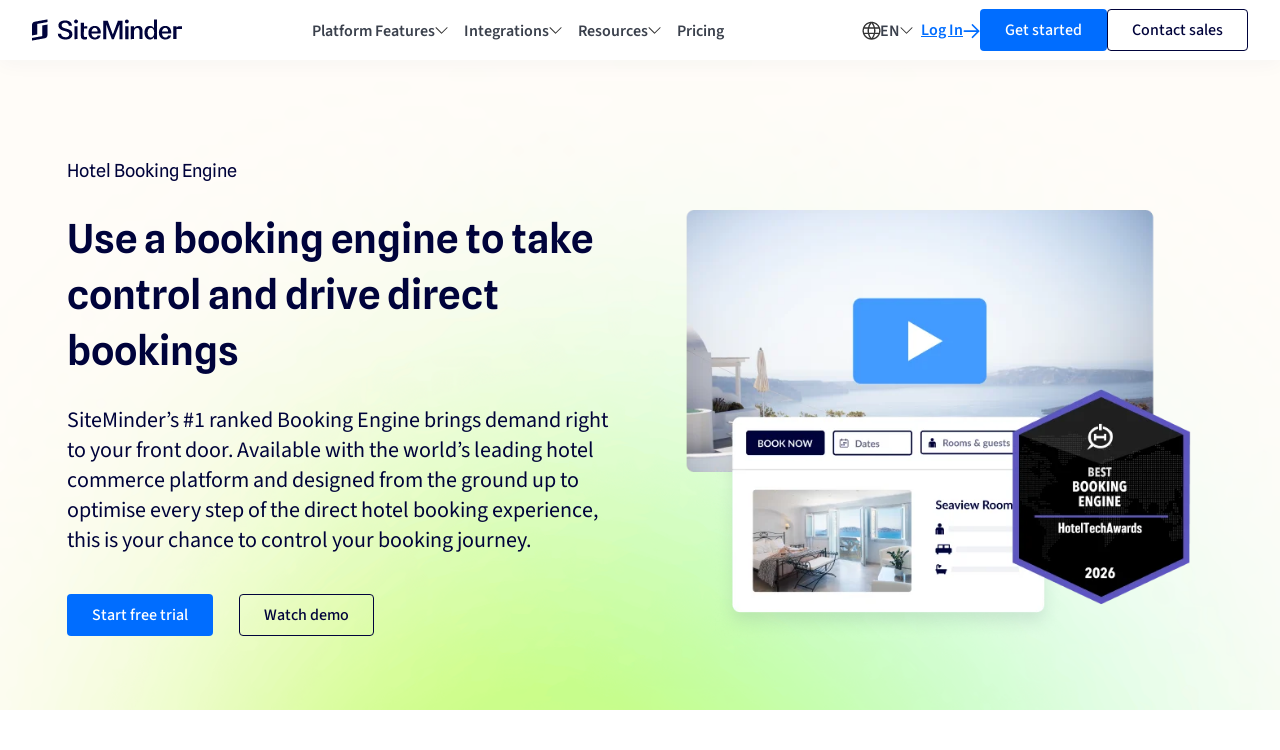

--- FILE ---
content_type: text/html; charset=UTF-8
request_url: https://www.siteminder.com/hotel-booking-engine/?utm_source=public_relations&utm_medium=pr&utm_campaign=sm-2018-02-global-sm-201802-pr-global-airbnb-en-offer=&brand=sm&noredirect=1&country=&productinterest=tbb
body_size: 33525
content:
<!DOCTYPE html>
<html lang="en">
<head>
	<meta charset="UTF-8">
	<meta http-equiv="X-UA-Compatible" content="IE=edge,chrome=1">
	<meta name="viewport" content="width=device-width, initial-scale=1">
	<link rel="profile" href="https://gmpg.org/xfn/11">

	<link rel="apple-touch-icon" sizes="180x180" href="https://resources.siteminder.com/website/2021/10/07/favicon/apple-touch-icon.png">
	<link rel="icon" href="https://resources.siteminder.com/website/favicon.svg" type="image/svg+xml">
	<link rel="icon" type="image/png" href="/favicon.png">
	<link rel="icon" type="image/png" href="https://resources.siteminder.com/website/48x48.png" sizes="48x48">
	<link rel="icon" type="image/png" href="https://resources.siteminder.com/website/32x32.png" sizes="32x32">
	<link rel="icon" type="image/png" href="https://resources.siteminder.com/website/16x16.png" sizes="16x16">
	<link rel="manifest" href="https://resources.siteminder.com/website/2021/10/07/favicon/site.webmanifest" crossorigin="anonymous">
	<link rel="mask-icon" href="https://resources.siteminder.com/website/2021/10/07/favicon/safari-pinned-tab.svg" color="#00033b">
	<meta name="msapplication-TileColor" content="#da532c">
	<meta name="theme-color" content="#ffffff">

	
	<link rel="preload" href="https://resources.siteminder.com/services/marketo-forms/6.0/marketo-forms.sm.min.css" as="style" crossorigin="anonymous"><link rel="stylesheet" href="https://resources.siteminder.com/services/marketo-forms/6.0/marketo-forms.sm.min.css" crossorigin="anonymous">
  <!-- Google Optimize Hiding Snippet -->
		<!-- End Google Optimize Hiding Snippet -->


	<!-- Google Tag Manager -->
	<script data-cookieconsent="ignore">(function(w,d,s,l,i){w[l]=w[l]||[];w[l].push({'gtm.start':
	new Date().getTime(),event:'gtm.js'});var f=d.getElementsByTagName(s)[0],
	j=d.createElement(s),dl=l!='dataLayer'?'&l='+l:'';j.async=true;j.src=
	'https://www.googletagmanager.com/gtm.js?id='+i+dl;f.parentNode.insertBefore(j,f);
	})(window,document,'script','dataLayer','GTM-P4PNS9N');</script>
	<!-- End Google Tag Manager -->
	<script>
  (function() {
    function optGetCookie(cname) {
      var name = cname + "=";
      var decodedCookie = decodeURIComponent(document.cookie);
      var ca = decodedCookie.split(';');
      for (var i = 0; i < ca.length; i++) {
        var c = ca[i].trim();
        if (c.indexOf(name) === 0) {
          return c.substring(name.length, c.length);
        }
      }
      return "";
    }

    var optSetCrossDomainCookie = function(name, value, days) {
      var date = new Date();
      date.setTime(date.getTime() + (days * 24 * 60 * 60 * 1000));
      var expires = "expires=" + date.toUTCString();

      var secure = location.protocol === 'https:' ? 'Secure;' : '';
      document.cookie = `${name}=${encodeURIComponent(value)}; ${expires}; path=/; domain=siteminder.com; ${secure} SameSite=Lax`;
    };

    var retrieve = optGetCookie("optVal");
    if (!retrieve) {
      var optVal = Math.floor(Math.random() * 10) + 1;
      optSetCrossDomainCookie("optVal", optVal, 1000);
    }
  })();
</script>

	<meta name='robots' content='index, follow, max-image-preview:large, max-snippet:-1, max-video-preview:-1' />

	<!-- This site is optimized with the Yoast SEO plugin v26.7 - https://yoast.com/wordpress/plugins/seo/ -->
	<title>Hotel Booking Engine | Voted #1 by Hoteliers | SiteMinder</title>
	<meta name="description" content="Drive more direct bookings and maximise your revenue with SiteMinder&#039;s award-winning hotel booking engine. Start a FREE trial today." />
	<link rel="canonical" href="https://www.siteminder.com/hotel-booking-engine/" />
	<meta property="og:locale" content="en_US" />
	<meta property="og:type" content="article" />
	<meta property="og:title" content="Hotel Booking Engine | Voted #1 by Hoteliers | SiteMinder" />
	<meta property="og:description" content="Drive more direct bookings and maximise your revenue with SiteMinder&#039;s award-winning hotel booking engine. Start a FREE trial today." />
	<meta property="og:url" content="https://www.siteminder.com/hotel-booking-engine/" />
	<meta property="og:site_name" content="SiteMinder" />
	<meta property="article:publisher" content="https://www.facebook.com/siteminder1" />
	<meta property="article:modified_time" content="2026-01-14T06:11:40+00:00" />
	<meta property="og:image" content="https://www.siteminder.com/wp-content/uploads/2022/03/booking-engine.jpg" />
	<meta name="twitter:card" content="summary_large_image" />
	<meta name="twitter:image" content="https://www.siteminder.com/wp-content/uploads/2022/03/booking-engine.jpg" />
	<meta name="twitter:site" content="@SiteMinder_News" />
	<script type="application/ld+json" class="yoast-schema-graph">{"@context":"https://schema.org","@graph":[{"@type":"WebPage","@id":"https://www.siteminder.com/hotel-booking-engine/","url":"https://www.siteminder.com/hotel-booking-engine/","name":"Hotel Booking Engine | Voted #1 by Hoteliers | SiteMinder","isPartOf":{"@id":"https://www.siteminder.com/#website"},"primaryImageOfPage":{"@id":"https://www.siteminder.com/hotel-booking-engine/#primaryimage"},"image":{"@id":"https://www.siteminder.com/hotel-booking-engine/#primaryimage"},"thumbnailUrl":"https://resources.siteminder.com/website/2021/10/07/favicon/sm-new-icon.svg","datePublished":"2017-11-24T05:08:22+00:00","dateModified":"2026-01-14T06:11:40+00:00","description":"Drive more direct bookings and maximise your revenue with SiteMinder's award-winning hotel booking engine. Start a FREE trial today.","inLanguage":"en","potentialAction":[{"@type":"ReadAction","target":["https://www.siteminder.com/hotel-booking-engine/"]}]},{"@type":"ImageObject","inLanguage":"en","@id":"https://www.siteminder.com/hotel-booking-engine/#primaryimage","url":"https://resources.siteminder.com/website/2021/10/07/favicon/sm-new-icon.svg","contentUrl":"https://resources.siteminder.com/website/2021/10/07/favicon/sm-new-icon.svg"},{"@type":"WebSite","@id":"https://www.siteminder.com/#website","url":"https://www.siteminder.com/","name":"SiteMinder","description":"Global Booking Distribution Solutions","publisher":{"@id":"https://www.siteminder.com/#organization"},"potentialAction":[{"@type":"SearchAction","target":{"@type":"EntryPoint","urlTemplate":"https://www.siteminder.com/?s={search_term_string}"},"query-input":{"@type":"PropertyValueSpecification","valueRequired":true,"valueName":"search_term_string"}}],"inLanguage":"en"},{"@type":"Organization","@id":"https://www.siteminder.com/#organization","name":"SiteMinder","url":"https://www.siteminder.com/","logo":{"@type":"ImageObject","inLanguage":"en","@id":"https://www.siteminder.com/#/schema/logo/image/","url":"https://www.siteminder.com/wp-content/uploads/2021/11/SiteMinder_Logo_Blue_Logo.jpg","contentUrl":"https://www.siteminder.com/wp-content/uploads/2021/11/SiteMinder_Logo_Blue_Logo.jpg","width":197,"height":34,"caption":"SiteMinder"},"image":{"@id":"https://www.siteminder.com/#/schema/logo/image/"},"sameAs":["https://www.facebook.com/siteminder1","https://x.com/SiteMinder_News","https://www.linkedin.com/company/siteminder","https://www.youtube.com/c/siteminder"]}]}</script>
	<!-- / Yoast SEO plugin. -->


<link href='//assets.siteminder.com' rel='dns-prefetch' />
<link href='//resources.siteminder.com' rel='dns-prefetch' />
<link href='//sm.siteminder.com' rel='dns-prefetch' />
<link href='//fonts.gstatic.com' crossorigin rel='preconnect' />
<link rel="alternate" type="application/rss+xml" title="SiteMinder &raquo; Feed" href="https://www.siteminder.com/feed/" />
<link rel="alternate" type="application/rss+xml" title="SiteMinder &raquo; Comments Feed" href="https://www.siteminder.com/comments/feed/" />
<link rel="alternate" title="oEmbed (JSON)" type="application/json+oembed" href="https://www.siteminder.com/wp-json/oembed/1.0/embed?url=https%3A%2F%2Fwww.siteminder.com%2Fhotel-booking-engine%2F" />
<link rel="alternate" title="oEmbed (XML)" type="text/xml+oembed" href="https://www.siteminder.com/wp-json/oembed/1.0/embed?url=https%3A%2F%2Fwww.siteminder.com%2Fhotel-booking-engine%2F&#038;format=xml" />
<style id='wp-img-auto-sizes-contain-inline-css' type='text/css'>
img:is([sizes=auto i],[sizes^="auto," i]){contain-intrinsic-size:3000px 1500px}
/*# sourceURL=wp-img-auto-sizes-contain-inline-css */
</style>
<link rel='stylesheet' id='wp-block-library-css' href='https://www.siteminder.com/wp-includes/css/dist/block-library/style.min.css?ver=6.9' type='text/css' media='all' />
<style id='global-styles-inline-css' type='text/css'>
:root{--wp--preset--aspect-ratio--square: 1;--wp--preset--aspect-ratio--4-3: 4/3;--wp--preset--aspect-ratio--3-4: 3/4;--wp--preset--aspect-ratio--3-2: 3/2;--wp--preset--aspect-ratio--2-3: 2/3;--wp--preset--aspect-ratio--16-9: 16/9;--wp--preset--aspect-ratio--9-16: 9/16;--wp--preset--color--black: #000000;--wp--preset--color--cyan-bluish-gray: #abb8c3;--wp--preset--color--white: #ffffff;--wp--preset--color--pale-pink: #f78da7;--wp--preset--color--vivid-red: #cf2e2e;--wp--preset--color--luminous-vivid-orange: #ff6900;--wp--preset--color--luminous-vivid-amber: #fcb900;--wp--preset--color--light-green-cyan: #7bdcb5;--wp--preset--color--vivid-green-cyan: #00d084;--wp--preset--color--pale-cyan-blue: #8ed1fc;--wp--preset--color--vivid-cyan-blue: #0693e3;--wp--preset--color--vivid-purple: #9b51e0;--wp--preset--gradient--vivid-cyan-blue-to-vivid-purple: linear-gradient(135deg,rgb(6,147,227) 0%,rgb(155,81,224) 100%);--wp--preset--gradient--light-green-cyan-to-vivid-green-cyan: linear-gradient(135deg,rgb(122,220,180) 0%,rgb(0,208,130) 100%);--wp--preset--gradient--luminous-vivid-amber-to-luminous-vivid-orange: linear-gradient(135deg,rgb(252,185,0) 0%,rgb(255,105,0) 100%);--wp--preset--gradient--luminous-vivid-orange-to-vivid-red: linear-gradient(135deg,rgb(255,105,0) 0%,rgb(207,46,46) 100%);--wp--preset--gradient--very-light-gray-to-cyan-bluish-gray: linear-gradient(135deg,rgb(238,238,238) 0%,rgb(169,184,195) 100%);--wp--preset--gradient--cool-to-warm-spectrum: linear-gradient(135deg,rgb(74,234,220) 0%,rgb(151,120,209) 20%,rgb(207,42,186) 40%,rgb(238,44,130) 60%,rgb(251,105,98) 80%,rgb(254,248,76) 100%);--wp--preset--gradient--blush-light-purple: linear-gradient(135deg,rgb(255,206,236) 0%,rgb(152,150,240) 100%);--wp--preset--gradient--blush-bordeaux: linear-gradient(135deg,rgb(254,205,165) 0%,rgb(254,45,45) 50%,rgb(107,0,62) 100%);--wp--preset--gradient--luminous-dusk: linear-gradient(135deg,rgb(255,203,112) 0%,rgb(199,81,192) 50%,rgb(65,88,208) 100%);--wp--preset--gradient--pale-ocean: linear-gradient(135deg,rgb(255,245,203) 0%,rgb(182,227,212) 50%,rgb(51,167,181) 100%);--wp--preset--gradient--electric-grass: linear-gradient(135deg,rgb(202,248,128) 0%,rgb(113,206,126) 100%);--wp--preset--gradient--midnight: linear-gradient(135deg,rgb(2,3,129) 0%,rgb(40,116,252) 100%);--wp--preset--font-size--small: 13px;--wp--preset--font-size--medium: 20px;--wp--preset--font-size--large: 36px;--wp--preset--font-size--x-large: 42px;--wp--preset--spacing--20: 0.44rem;--wp--preset--spacing--30: 0.67rem;--wp--preset--spacing--40: 1rem;--wp--preset--spacing--50: 1.5rem;--wp--preset--spacing--60: 2.25rem;--wp--preset--spacing--70: 3.38rem;--wp--preset--spacing--80: 5.06rem;--wp--preset--shadow--natural: 6px 6px 9px rgba(0, 0, 0, 0.2);--wp--preset--shadow--deep: 12px 12px 50px rgba(0, 0, 0, 0.4);--wp--preset--shadow--sharp: 6px 6px 0px rgba(0, 0, 0, 0.2);--wp--preset--shadow--outlined: 6px 6px 0px -3px rgb(255, 255, 255), 6px 6px rgb(0, 0, 0);--wp--preset--shadow--crisp: 6px 6px 0px rgb(0, 0, 0);}:where(.is-layout-flex){gap: 0.5em;}:where(.is-layout-grid){gap: 0.5em;}body .is-layout-flex{display: flex;}.is-layout-flex{flex-wrap: wrap;align-items: center;}.is-layout-flex > :is(*, div){margin: 0;}body .is-layout-grid{display: grid;}.is-layout-grid > :is(*, div){margin: 0;}:where(.wp-block-columns.is-layout-flex){gap: 2em;}:where(.wp-block-columns.is-layout-grid){gap: 2em;}:where(.wp-block-post-template.is-layout-flex){gap: 1.25em;}:where(.wp-block-post-template.is-layout-grid){gap: 1.25em;}.has-black-color{color: var(--wp--preset--color--black) !important;}.has-cyan-bluish-gray-color{color: var(--wp--preset--color--cyan-bluish-gray) !important;}.has-white-color{color: var(--wp--preset--color--white) !important;}.has-pale-pink-color{color: var(--wp--preset--color--pale-pink) !important;}.has-vivid-red-color{color: var(--wp--preset--color--vivid-red) !important;}.has-luminous-vivid-orange-color{color: var(--wp--preset--color--luminous-vivid-orange) !important;}.has-luminous-vivid-amber-color{color: var(--wp--preset--color--luminous-vivid-amber) !important;}.has-light-green-cyan-color{color: var(--wp--preset--color--light-green-cyan) !important;}.has-vivid-green-cyan-color{color: var(--wp--preset--color--vivid-green-cyan) !important;}.has-pale-cyan-blue-color{color: var(--wp--preset--color--pale-cyan-blue) !important;}.has-vivid-cyan-blue-color{color: var(--wp--preset--color--vivid-cyan-blue) !important;}.has-vivid-purple-color{color: var(--wp--preset--color--vivid-purple) !important;}.has-black-background-color{background-color: var(--wp--preset--color--black) !important;}.has-cyan-bluish-gray-background-color{background-color: var(--wp--preset--color--cyan-bluish-gray) !important;}.has-white-background-color{background-color: var(--wp--preset--color--white) !important;}.has-pale-pink-background-color{background-color: var(--wp--preset--color--pale-pink) !important;}.has-vivid-red-background-color{background-color: var(--wp--preset--color--vivid-red) !important;}.has-luminous-vivid-orange-background-color{background-color: var(--wp--preset--color--luminous-vivid-orange) !important;}.has-luminous-vivid-amber-background-color{background-color: var(--wp--preset--color--luminous-vivid-amber) !important;}.has-light-green-cyan-background-color{background-color: var(--wp--preset--color--light-green-cyan) !important;}.has-vivid-green-cyan-background-color{background-color: var(--wp--preset--color--vivid-green-cyan) !important;}.has-pale-cyan-blue-background-color{background-color: var(--wp--preset--color--pale-cyan-blue) !important;}.has-vivid-cyan-blue-background-color{background-color: var(--wp--preset--color--vivid-cyan-blue) !important;}.has-vivid-purple-background-color{background-color: var(--wp--preset--color--vivid-purple) !important;}.has-black-border-color{border-color: var(--wp--preset--color--black) !important;}.has-cyan-bluish-gray-border-color{border-color: var(--wp--preset--color--cyan-bluish-gray) !important;}.has-white-border-color{border-color: var(--wp--preset--color--white) !important;}.has-pale-pink-border-color{border-color: var(--wp--preset--color--pale-pink) !important;}.has-vivid-red-border-color{border-color: var(--wp--preset--color--vivid-red) !important;}.has-luminous-vivid-orange-border-color{border-color: var(--wp--preset--color--luminous-vivid-orange) !important;}.has-luminous-vivid-amber-border-color{border-color: var(--wp--preset--color--luminous-vivid-amber) !important;}.has-light-green-cyan-border-color{border-color: var(--wp--preset--color--light-green-cyan) !important;}.has-vivid-green-cyan-border-color{border-color: var(--wp--preset--color--vivid-green-cyan) !important;}.has-pale-cyan-blue-border-color{border-color: var(--wp--preset--color--pale-cyan-blue) !important;}.has-vivid-cyan-blue-border-color{border-color: var(--wp--preset--color--vivid-cyan-blue) !important;}.has-vivid-purple-border-color{border-color: var(--wp--preset--color--vivid-purple) !important;}.has-vivid-cyan-blue-to-vivid-purple-gradient-background{background: var(--wp--preset--gradient--vivid-cyan-blue-to-vivid-purple) !important;}.has-light-green-cyan-to-vivid-green-cyan-gradient-background{background: var(--wp--preset--gradient--light-green-cyan-to-vivid-green-cyan) !important;}.has-luminous-vivid-amber-to-luminous-vivid-orange-gradient-background{background: var(--wp--preset--gradient--luminous-vivid-amber-to-luminous-vivid-orange) !important;}.has-luminous-vivid-orange-to-vivid-red-gradient-background{background: var(--wp--preset--gradient--luminous-vivid-orange-to-vivid-red) !important;}.has-very-light-gray-to-cyan-bluish-gray-gradient-background{background: var(--wp--preset--gradient--very-light-gray-to-cyan-bluish-gray) !important;}.has-cool-to-warm-spectrum-gradient-background{background: var(--wp--preset--gradient--cool-to-warm-spectrum) !important;}.has-blush-light-purple-gradient-background{background: var(--wp--preset--gradient--blush-light-purple) !important;}.has-blush-bordeaux-gradient-background{background: var(--wp--preset--gradient--blush-bordeaux) !important;}.has-luminous-dusk-gradient-background{background: var(--wp--preset--gradient--luminous-dusk) !important;}.has-pale-ocean-gradient-background{background: var(--wp--preset--gradient--pale-ocean) !important;}.has-electric-grass-gradient-background{background: var(--wp--preset--gradient--electric-grass) !important;}.has-midnight-gradient-background{background: var(--wp--preset--gradient--midnight) !important;}.has-small-font-size{font-size: var(--wp--preset--font-size--small) !important;}.has-medium-font-size{font-size: var(--wp--preset--font-size--medium) !important;}.has-large-font-size{font-size: var(--wp--preset--font-size--large) !important;}.has-x-large-font-size{font-size: var(--wp--preset--font-size--x-large) !important;}
/*# sourceURL=global-styles-inline-css */
</style>

<style id='classic-theme-styles-inline-css' type='text/css'>
/*! This file is auto-generated */
.wp-block-button__link{color:#fff;background-color:#32373c;border-radius:9999px;box-shadow:none;text-decoration:none;padding:calc(.667em + 2px) calc(1.333em + 2px);font-size:1.125em}.wp-block-file__button{background:#32373c;color:#fff;text-decoration:none}
/*# sourceURL=/wp-includes/css/classic-themes.min.css */
</style>
<link rel='stylesheet' id='geot-css-css' href='https://www.siteminder.com/wp-content/plugins/geotargetingwp/public/css/geotarget-public.min.css?ver=6.9' type='text/css' media='all' />
<link rel="https://api.w.org/" href="https://www.siteminder.com/wp-json/" /><link rel="alternate" title="JSON" type="application/json" href="https://www.siteminder.com/wp-json/wp/v2/pages/33564" /><link rel="EditURI" type="application/rsd+xml" title="RSD" href="https://www.siteminder.com/xmlrpc.php?rsd" />
<meta name="generator" content="WordPress 6.9" />
<link rel='shortlink' href='https://www.siteminder.com/?p=33564' />
<meta name="generator" content="WPML ver:4.8.6 stt:1,4,3,27,65,2,54;" />
<link rel="llms-sitemap" href="https://www.siteminder.com/llms.txt" />
<script type="application/ld+json">{
      "@context": "https://schema.org",
      "@type": "Product",
      "name": "SiteMinder Booking Engine",
      "image": "https://resources.siteminder.com/website/2021/10/07/favicon/sm-new-icon.svg",
      "description": "SiteMinder Booking Engine is a wholly-branded online booking engine for your hotel's 2019s website to attract, reach and convert guests direct.",
      "brand": {
          "@type": "Thing",
          "name": "SiteMinder"
      }
  }</script><script type="text/javascript">
  var _userway_config = {
    /* uncomment the following line to override default position*/
    /* position: '5', */
    /* uncomment the following line to override default size (values: small, large)*/
    /* size: 'small', */
    /* uncomment the following line to override default language (e.g., fr, de, es, he, nl, etc.)*/
    /* language: 'null', */
    /* uncomment the following line to override color set via widget (e.g., #053f67)*/
    color: '#008bce',
    /* uncomment the following line to override type set via widget (1=person, 2=chair, 3=eye, 4=text)*/
    /* type: '4', */
    /* uncomment the following lines to override the accessibility statement*/
    /* statement_text: "Our Accessibility Statement", */
    /* statement_url: "www.siteminder.com/accessibility/", */
    /* uncomment the following line to override support on mobile devices*/
    mobile: true,
    account: 'OwhPDBPgIp'
  };
</script>
<script type="text/javascript" src="https://cdn.userway.org/widget.js"></script>
<style>#userwayAccessibilityIcon {display:none;} </style>
<script>
var footerLogos = document.getElementsByClassName("footer-logo");
if (footerLogos.length >= 2) { // Check if there are at least 2 occurrences
    var secondFooterLogo = footerLogos[1];

    // Find the desired container within the second footer logo
    var gridCenterY = secondFooterLogo.querySelector(".grid--center-y");
    if (gridCenterY) {
        var pb0GridItem = gridCenterY.querySelector(".grid-item.pb-0");
        if (pb0GridItem) {
            pb0GridItem.insertAdjacentHTML('beforebegin', '<div class="grid-item pb-0"><a href="javascript:UserWay.widgetOpen();" title="Open accessibility menu"><figure class="image img-responsive image--height-auto"><img src="https://cdn.userway.org/widgetapp/images/body_wh.svg" alt="Accessibility icon" style="height: 38px;"></figure></a></div>');
        }
    }
}
</script>
    <script type="text/javascript" src="https://a.opmnstr.com/app/js/api.min.js" data-account="69234" data-user="61470" async></script><style id="" media="all">/* latin-ext */
@font-face {
  font-family: 'Lato';
  font-style: normal;
  font-weight: 300;
  font-display: swap;
  src: url(/fonts.gstatic.com/s/lato/v25/S6u9w4BMUTPHh7USSwaPGQ3q5d0N7w.woff2) format('woff2');
  unicode-range: U+0100-02BA, U+02BD-02C5, U+02C7-02CC, U+02CE-02D7, U+02DD-02FF, U+0304, U+0308, U+0329, U+1D00-1DBF, U+1E00-1E9F, U+1EF2-1EFF, U+2020, U+20A0-20AB, U+20AD-20C0, U+2113, U+2C60-2C7F, U+A720-A7FF;
}
/* latin */
@font-face {
  font-family: 'Lato';
  font-style: normal;
  font-weight: 300;
  font-display: swap;
  src: url(/fonts.gstatic.com/s/lato/v25/S6u9w4BMUTPHh7USSwiPGQ3q5d0.woff2) format('woff2');
  unicode-range: U+0000-00FF, U+0131, U+0152-0153, U+02BB-02BC, U+02C6, U+02DA, U+02DC, U+0304, U+0308, U+0329, U+2000-206F, U+20AC, U+2122, U+2191, U+2193, U+2212, U+2215, U+FEFF, U+FFFD;
}
/* latin-ext */
@font-face {
  font-family: 'Lato';
  font-style: normal;
  font-weight: 400;
  font-display: swap;
  src: url(/fonts.gstatic.com/s/lato/v25/S6uyw4BMUTPHjxAwXiWtFCfQ7A.woff2) format('woff2');
  unicode-range: U+0100-02BA, U+02BD-02C5, U+02C7-02CC, U+02CE-02D7, U+02DD-02FF, U+0304, U+0308, U+0329, U+1D00-1DBF, U+1E00-1E9F, U+1EF2-1EFF, U+2020, U+20A0-20AB, U+20AD-20C0, U+2113, U+2C60-2C7F, U+A720-A7FF;
}
/* latin */
@font-face {
  font-family: 'Lato';
  font-style: normal;
  font-weight: 400;
  font-display: swap;
  src: url(/fonts.gstatic.com/s/lato/v25/S6uyw4BMUTPHjx4wXiWtFCc.woff2) format('woff2');
  unicode-range: U+0000-00FF, U+0131, U+0152-0153, U+02BB-02BC, U+02C6, U+02DA, U+02DC, U+0304, U+0308, U+0329, U+2000-206F, U+20AC, U+2122, U+2191, U+2193, U+2212, U+2215, U+FEFF, U+FFFD;
}
/* latin-ext */
@font-face {
  font-family: 'Lato';
  font-style: normal;
  font-weight: 700;
  font-display: swap;
  src: url(/fonts.gstatic.com/s/lato/v25/S6u9w4BMUTPHh6UVSwaPGQ3q5d0N7w.woff2) format('woff2');
  unicode-range: U+0100-02BA, U+02BD-02C5, U+02C7-02CC, U+02CE-02D7, U+02DD-02FF, U+0304, U+0308, U+0329, U+1D00-1DBF, U+1E00-1E9F, U+1EF2-1EFF, U+2020, U+20A0-20AB, U+20AD-20C0, U+2113, U+2C60-2C7F, U+A720-A7FF;
}
/* latin */
@font-face {
  font-family: 'Lato';
  font-style: normal;
  font-weight: 700;
  font-display: swap;
  src: url(/fonts.gstatic.com/s/lato/v25/S6u9w4BMUTPHh6UVSwiPGQ3q5d0.woff2) format('woff2');
  unicode-range: U+0000-00FF, U+0131, U+0152-0153, U+02BB-02BC, U+02C6, U+02DA, U+02DC, U+0304, U+0308, U+0329, U+2000-206F, U+20AC, U+2122, U+2191, U+2193, U+2212, U+2215, U+FEFF, U+FFFD;
}
</style><link href='https://www.siteminder.com/wp-content/themes/chameleon/dist/bundle.bf991b18613eb626c8b3.css' rel='stylesheet' type='text/css'>	<style>
	.skip-nav-link {
		background: #00344d;
		color: #ffffff!important;
		text-decoration: none;
		top: 0;
	  padding: 20px;
	  position: absolute;
	  transform: translateY(-100%);
	  transition: transform 0.3s;
	}
	.skip-nav-link:focus {
		transform: translateY(0%);
		z-index: 9999;
	}
	</style>
</head>
<body class="wp-singular page-template-default page page-id-33564 wp-theme-chameleon  body--default">
	<a class="skip-nav-link" href="#sitecontent">Skip to main content</a>
		<!-- Google Tag Manager (noscript) -->
	<noscript><iframe src="https://www.googletagmanager.com/ns.html?id=GTM-P4PNS9N"
	height="0" width="0" style="display:none;visibility:hidden"></iframe></noscript>
	<!-- End Google Tag Manager (noscript) -->

		<script>
	  (function() {
	    if (navigator.userAgent && navigator.userAgent.indexOf('MSIE') >= 0) {
	      var t = document.getElementsByTagName('script'),
	      h = document.createElement('script');
	      h.src = '//resources.siteminder.com/services/browsehappy/1.0/browsehappy.min.js'
	      t[0].parentNode.insertBefore(h, t[0]);
	    }
	  })();
	</script>


<div class='preheader ' data-region=''>
  <div class="container max-w-1440">
    <div class="preheader-content grid grid--flush">
      <div class="preheader-body grid-item is-md-12 is-12 text-left">
                Read the world's largest consumer research on hotels, <em>SiteMinder's Changing Traveller Report 2026</em>,  

                <a class="preheader-link" href="https://www.siteminder.com/changing-traveller-report" target="_blank">here          <svg class="is-hidden-sm" xmlns="http://www.w3.org/2000/svg" width="17" height="17" viewBox="0 0 17 17" fill="none">
            <path d="M10.0107 15.9463C9.69674 16.2603 9.18704 16.2603 8.87305 15.9463C8.58184 15.6548 8.56106 15.1954 8.81055 14.8799L8.87305 14.8096L13.7549 9.92676L1.30469 9.92676C0.860786 9.92676 0.500257 9.56689 0.5 9.12305C0.5 8.71071 0.811057 8.37066 1.21094 8.32422L1.30469 8.31836L13.7539 8.31836L8.87305 3.43848C8.58165 3.1469 8.56068 2.68663 8.81055 2.37109L8.87305 2.30176C9.16462 2.01019 9.62483 1.98934 9.94043 2.23926L10.0107 2.30176L16.2646 8.55566C16.5559 8.84716 16.5768 9.30657 16.3271 9.62207L16.2646 9.69238L10.0107 15.9463Z" fill="#006DFF"/>
          </svg>
        </a>
              </div>
      <button class="preheader-dismiss dismiss" aria-label="Close" role='button'>
      </button>
    </div>
  </div>
</div>
<header class="header header--fixed">
  <div class="container max-w-1440 flex justify-center items-center gap-16 flex-100 xl-hidden">
    
    <!-- Logo -->
    <div class="header-logo">
      <a class="flex" href="https://www.siteminder.com/" title="Visit the home page">
        <svg class="" width="150" height="22" viewBox="0 0 191 27" fill="none" xmlns="http://www.w3.org/2000/svg">
<path d="M13.1159 17.8633V21.2398L0 23.6235V27L16.3948 24.022C17.2958 23.837 18.1097 23.3443 18.7048 22.6237C19.2999 21.903 19.6413 20.9966 19.6738 20.0513V6.54544L13.1159 7.73394V17.8633Z" fill="#00033B"/>
<path d="M3.27897 2.97466C2.37804 3.16086 1.56437 3.65436 0.969401 4.37546C0.374435 5.09656 0.0329175 6.00312 0 6.94873V20.4545L6.55794 19.2627V5.75685L19.6738 3.37645V0L3.27897 2.97466Z" fill="#00033B"/>
<path d="M32.9044 18.2564H36.994C37.0897 21.0865 39.4653 22.7556 42.9476 22.7556C45.6435 22.7556 47.4159 21.3055 47.4159 19.1653C47.4159 16.1783 44.437 15.5503 41.2709 14.6992C37.6888 13.7572 33.7822 12.5302 33.699 7.49389C33.699 3.68878 37.0897 1.32971 42.3152 1.32971C47.3077 1.32971 50.7109 4.03582 50.8399 8.15491H46.9083C46.7835 5.63884 44.9155 4.19283 42.2195 4.19283C39.5236 4.19283 37.7221 5.48184 37.7554 7.4319C37.7845 10.043 40.0644 10.828 42.7479 11.5634C46.6462 12.5673 51.4598 13.3854 51.4598 18.9546C51.4598 22.9828 48.0732 25.627 42.8769 25.627C36.8151 25.6311 32.9044 22.7019 32.9044 18.2564Z" fill="#00033B"/>
<path d="M53.6024 2.66027C53.5958 2.17926 53.7334 1.70716 53.9977 1.30402C54.262 0.900874 54.641 0.584892 55.0867 0.396257C55.5323 0.207623 56.0243 0.154858 56.5003 0.244668C56.9762 0.334478 57.4144 0.562813 57.7593 0.900627C58.1042 1.23844 58.3401 1.67047 58.4371 2.14179C58.534 2.61311 58.4876 3.10242 58.3038 3.54749C58.12 3.99256 57.8071 4.37331 57.4048 4.64128C57.0025 4.90926 56.529 5.05235 56.0445 5.05239C55.7234 5.06432 55.4033 5.01085 55.1037 4.89529C54.8042 4.77973 54.5317 4.60453 54.3029 4.38044C54.0741 4.15636 53.894 3.88813 53.7735 3.5923C53.653 3.29647 53.5948 2.97928 53.6024 2.66027ZM54.1099 25.1273V8.75421H58.0082V25.1149L54.1099 25.1273Z" fill="#00033B"/>
<path d="M71.7875 16.9138C71.7875 11.7535 75.145 8.26242 79.9919 8.26242C84.4602 8.26242 87.5306 11.6296 87.5306 16.5998V17.9218H75.7566C75.948 20.9089 77.6288 23.1441 80.1958 23.1441C80.9757 23.1866 81.7445 22.9447 82.3574 22.4639C82.9704 21.983 83.3853 21.2963 83.5241 20.5329H87.2934C86.7234 23.5531 84.1273 25.6312 80.2623 25.6312C75.1117 25.6312 71.7875 22.074 71.7875 16.9138ZM83.6031 15.5628C83.5074 12.7616 82.0804 10.7496 79.9295 10.7496C77.7786 10.7496 76.0936 12.7616 75.7691 15.5628H83.6031Z" fill="#00033B"/>
<path d="M109.36 1.84619H115.251V25.1271H111.353V6.43627L104.226 25.1271H101.63L94.5325 6.4693V25.1271H90.6051V1.84619H96.463L102.928 19.2728L109.36 1.84619Z" fill="#00033B"/>
<path d="M118.355 2.66027C118.349 2.18024 118.487 1.70935 118.752 1.30743C119.016 0.905499 119.395 0.59068 119.84 0.402994C120.285 0.215308 120.776 0.163221 121.251 0.253346C121.725 0.343471 122.163 0.571744 122.506 0.909155C122.85 1.24656 123.085 1.67789 123.182 2.1483C123.278 2.61871 123.232 3.10697 123.048 3.55105C122.864 3.99513 122.552 4.37497 122.151 4.6423C121.749 4.90963 121.276 5.05236 120.793 5.05239C120.472 5.06375 120.153 5.00986 119.853 4.89403C119.554 4.77821 119.282 4.60291 119.054 4.37888C118.826 4.15486 118.646 3.88684 118.526 3.59129C118.406 3.29575 118.347 2.97893 118.355 2.66027ZM118.863 25.1273V8.75422H122.769V25.1397L118.863 25.1273Z" fill="#00033B"/>
<path d="M125.894 25.1272V8.75405H129.792V11.4271C130.357 10.449 131.174 9.63869 132.16 9.08005C133.146 8.52142 134.265 8.23484 135.4 8.25002C138.883 8.25002 140.846 10.5141 140.846 15.4553V25.1147H136.952V15.4347C136.952 12.6996 135.97 10.89 133.94 10.89C131.344 10.89 129.78 13.0921 129.78 16.7402V25.1106L125.894 25.1272Z" fill="#00033B"/>
<path d="M143.188 16.885C143.188 11.6587 145.98 8.26261 150.19 8.26261C151.27 8.27324 152.325 8.5783 153.242 9.14446C154.158 9.71061 154.9 10.5161 155.387 11.4728V0.272308H159.285V25.1273H155.387V22.4212C154.9 23.3779 154.158 24.1834 153.242 24.7495C152.325 25.3157 151.27 25.6207 150.19 25.6314C145.98 25.5653 143.188 22.1072 143.188 16.885ZM155.578 16.9139C155.578 13.2328 153.914 10.7498 151.301 10.7498C148.768 10.7498 147.141 13.2287 147.141 16.9139C147.141 20.5992 148.805 23.1442 151.301 23.1442C153.897 23.1442 155.578 20.6282 155.578 16.9139Z" fill="#00033B"/>
<path d="M161.532 16.9138C161.532 11.7535 164.893 8.26242 169.74 8.26242C174.204 8.26242 177.279 11.6296 177.279 16.5998V17.9218H165.492C165.684 20.9089 167.365 23.1441 169.927 23.1441C170.707 23.1857 171.476 22.9435 172.088 22.4628C172.701 21.9821 173.116 21.2959 173.256 20.5329H177.025C176.455 23.5531 173.859 25.6312 169.994 25.6312C164.86 25.6312 161.532 22.074 161.532 16.9138ZM173.351 15.5628C173.256 12.7616 171.829 10.7496 169.678 10.7496C167.527 10.7496 165.842 12.7616 165.517 15.5628H173.351Z" fill="#00033B"/>
<path d="M191 8.754H187.168C186.478 8.76878 185.804 8.96851 185.218 9.33211C184.632 9.69572 184.156 10.2097 183.84 10.8197V8.754H179.942V25.1147H183.84V12.2658H191V8.754Z" fill="#00033B"/>
<path d="M70.2357 11.6833V8.75408H67.8892C67.4837 8.72445 67.0807 8.83792 66.7511 9.07448C66.4216 9.31105 66.1866 9.65554 66.0878 10.0472V4.40775H62.1895V21.227C62.2144 24.2678 63.8037 25.6436 67.0155 25.6436C68.0623 25.6391 69.1021 25.4747 70.0984 25.1561V22.1814C69.4351 22.3834 68.7453 22.4864 68.0515 22.4871C66.7368 22.4871 66.0379 21.9996 66.0379 20.5453L66.0836 11.6957L70.2357 11.6833Z" fill="#00033B"/>
</svg>
      </a>
    </div>

    <!-- Desktop Main Menu -->
    <nav class="header-menus">
              <!-- Default Desktop Main Menu -->
        <ul class="header-nav flex items-center"><li class="parent-platform menu-item menu-item-type-custom menu-item-object-custom menu-item-has-children"><a class="menu-link menu-link-depth-0" href="/hotel-commerce/"><span class="spn">Platform Features
          <svg class="menu-caret" xmlns="http://www.w3.org/2000/svg" width="13" height="7" viewBox="0 0 13 7" fill="none">
            <path d="M12.3964 0.376287C12.5921 0.571201 12.5926 0.887783 12.3977 1.08339L6.93272 6.56788C6.71778 6.78359 6.36847 6.78359 6.15352 6.56788L0.688542 1.08339C0.493628 0.887782 0.494192 0.5712 0.689801 0.376286C0.885412 0.181372 1.20199 0.181936 1.39691 0.377546L6.54312 5.54213L11.6893 0.377546C11.8843 0.181937 12.2008 0.181373 12.3964 0.376287Z" fill="#333333"></path>
          </svg></span></a>
	<div class="sub-menu-wrapper sub-menu-wrapper-depth-0">
		<ul class="sub-menu"><li class="menu-item menu-item-type-custom menu-item-object-custom menu-item-has-children"><a class="menu-link menu-link-depth-1" href="/hotel-commerce/"><span class="spn">See all platform features</span></a>
		<div class="sub-menu-group sub-menu-wrapper-depth-1">
			<ul class="sub-menu"><li class="menu-item menu-item-type-custom menu-item-object-custom menu-item-has-children"><span class="menu-link menu-link-depth-2"><span class="spn">Guest Acquisition</span></span>
			<div class="sub-menu-third sub-menu-wrapper-depth-2">
				<ul class="sub-menu"><li class="menu-item menu-item-type-custom menu-item-object-custom"><a class="menu-link menu-link-depth-3" href="/channel-manager/"><div class="menu-item-inner"><svg width="18" height="18" viewBox="0 0 18 18" fill="none" xmlns="http://www.w3.org/2000/svg">
<path d="M13.5 6L16.5 9M16.5 9L13.5 12M16.5 9L8.775 9C8.37552 9.00429 7.97921 8.92874 7.60932 8.7778C7.23944 8.62686 6.90342 8.40355 6.621 8.121L1.5 3M1.5 15L5.25 11.25" stroke="#42535C" stroke-width="1.7" stroke-linecap="round" stroke-linejoin="round"/>
</svg>
<span class="spn">Channel Manager</span></div><span class="menu-item-description">Distribution to 450+ OTA’s </span></a>
			</li><li class="menu-item menu-item-type-custom menu-item-object-custom"><a class="menu-link menu-link-depth-3" href="/channels-plus/"><div class="menu-item-inner"><svg width="18" height="18" viewBox="0 0 18 18" fill="none" xmlns="http://www.w3.org/2000/svg">
<path d="M8.25 9.75V12.75M11.25 3.75V6.75M2.25 2.25V14.25C2.25 14.6478 2.40804 15.0294 2.68934 15.3107C2.97064 15.592 3.35218 15.75 3.75 15.75H15.75M6 9.75H11.25C11.6642 9.75 12 10.0858 12 10.5V12C12 12.4142 11.6642 12.75 11.25 12.75H6C5.58579 12.75 5.25 12.4142 5.25 12V10.5C5.25 10.0858 5.58579 9.75 6 9.75ZM6 3.75H13.5C13.9142 3.75 14.25 4.08579 14.25 4.5V6C14.25 6.41421 13.9142 6.75 13.5 6.75H6C5.58579 6.75 5.25 6.41421 5.25 6V4.5C5.25 4.08579 5.58579 3.75 6 3.75Z" stroke="#42535C" stroke-width="1.7" stroke-linecap="round" stroke-linejoin="round"/>
</svg>
<span class="spn">Channels Plus</span></div><span class="menu-item-description">Connect to multiple channels, all in one place</span></a>
			</li><li class="menu-item menu-item-type-custom menu-item-object-custom"><a class="menu-link menu-link-depth-3" href="/hotel-booking-engine/"><div class="menu-item-inner"><svg width="18" height="18" viewBox="0 0 18 18" fill="none" xmlns="http://www.w3.org/2000/svg">
<path d="M15.75 8.25V3.75C15.75 3.35218 15.592 2.97064 15.3107 2.68934C15.0294 2.40804 14.6478 2.25 14.25 2.25H3.75C3.35218 2.25 2.97064 2.40804 2.68934 2.68934C2.40804 2.97064 2.25 3.35218 2.25 3.75V14.25C2.25 14.6478 2.40804 15.0294 2.68934 15.3107C2.97064 15.592 3.35218 15.75 3.75 15.75H8.25M9.0255 9.51075C8.99846 9.44292 8.9919 9.36865 9.00662 9.29713C9.02135 9.22561 9.05672 9.15998 9.10835 9.10835C9.15998 9.05672 9.22561 9.02135 9.29713 9.00662C9.36865 8.9919 9.44292 8.99846 9.51075 9.0255L16.2607 11.6505C16.3331 11.6788 16.3949 11.7288 16.4376 11.7938C16.4803 11.8587 16.5018 11.9352 16.499 12.0129C16.4963 12.0905 16.4696 12.1654 16.4224 12.2272C16.3753 12.289 16.3102 12.3346 16.236 12.3577L13.653 13.1587C13.5365 13.1948 13.4305 13.2587 13.3442 13.345C13.2579 13.4312 13.194 13.5372 13.158 13.6537L12.3577 16.236C12.3346 16.3102 12.289 16.3753 12.2272 16.4224C12.1654 16.4696 12.0905 16.4963 12.0129 16.499C11.9352 16.5018 11.8587 16.4803 11.7938 16.4376C11.7288 16.3949 11.6788 16.3331 11.6505 16.2607L9.0255 9.51075Z" stroke="#42535C" stroke-width="1.7" stroke-linecap="round" stroke-linejoin="round"/>
</svg>
<span class="spn">Booking Engine</span></div><span class="menu-item-description">Drive direct bookings</span></a>
			</li><li class="menu-item menu-item-type-custom menu-item-object-custom"><a class="menu-link menu-link-depth-3" href="/hotel-metasearch-demand-plus/"><div class="menu-item-inner"><svg width="18" height="18" viewBox="0 0 18 18" fill="none" xmlns="http://www.w3.org/2000/svg">
<path d="M2.25 5.25V3.75C2.25 3.35218 2.40804 2.97064 2.68934 2.68934C2.97064 2.40804 3.35218 2.25 3.75 2.25H5.25M12.75 2.25H14.25C14.6478 2.25 15.0294 2.40804 15.3107 2.68934C15.592 2.97064 15.75 3.35218 15.75 3.75V5.25M15.75 12.75V14.25C15.75 14.6478 15.592 15.0294 15.3107 15.3107C15.0294 15.592 14.6478 15.75 14.25 15.75H12.75M5.25 15.75H3.75C3.35218 15.75 2.97064 15.592 2.68934 15.3107C2.40804 15.0294 2.25 14.6478 2.25 14.25V12.75M12 12L10.575 10.575M11.25 9C11.25 10.2426 10.2426 11.25 9 11.25C7.75736 11.25 6.75 10.2426 6.75 9C6.75 7.75736 7.75736 6.75 9 6.75C10.2426 6.75 11.25 7.75736 11.25 9Z" stroke="#42535C" stroke-width="2" stroke-linecap="round" stroke-linejoin="round"/>
</svg>
<span class="spn">Metasearch</span></div><span class="menu-item-description">Appear on top metasearch sites</span></a>
			</li><li class="menu-item menu-item-type-custom menu-item-object-custom"><a class="menu-link menu-link-depth-3" href="/gds-global-distribution-system/"><div class="menu-item-inner"><svg width="18" height="18" viewBox="0 0 18 18" fill="none" xmlns="http://www.w3.org/2000/svg">
<path d="M2.65918 12.6816C4.12766 12.6817 5.31826 13.8724 5.31836 15.3408C5.31831 16.8093 4.12768 18 2.65918 18C1.19063 18 4.81103e-05 16.8094 0 15.3408C9.53523e-05 13.8723 1.19066 12.6816 2.65918 12.6816ZM5.36426 16.3779C5.52275 15.9548 5.99481 15.7399 6.41797 15.8984C7.23597 16.2048 8.10643 16.3633 9 16.3633C9.89208 16.3633 10.7613 16.2057 11.5781 15.9004C12.0014 15.7422 12.4726 15.9566 12.6309 16.3799C12.789 16.803 12.5744 17.2743 12.1514 17.4326C11.1519 17.8062 10.0885 18 9 18C7.90958 18 6.8447 17.8055 5.84375 17.4307C5.42072 17.2722 5.20604 16.801 5.36426 16.3779ZM15.3408 12.6816C16.8093 12.6817 17.9999 13.8724 18 15.3408C18 16.8093 16.8093 18 15.3408 18C13.8724 17.9999 12.6817 16.8093 12.6816 15.3408C12.6817 13.8724 13.8724 12.6817 15.3408 12.6816ZM2.65918 14.3184C2.0944 14.3184 1.63681 14.7761 1.63672 15.3408C1.63677 15.9056 2.09437 16.3633 2.65918 16.3633C3.22395 16.3632 3.68159 15.9056 3.68164 15.3408C3.68155 14.7761 3.22392 14.3184 2.65918 14.3184ZM15.3408 14.3184C14.7761 14.3185 14.3185 14.7761 14.3184 15.3408C14.3184 15.9056 14.7761 16.3632 15.3408 16.3633C15.9056 16.3632 16.3632 15.9056 16.3633 15.3408C16.3632 14.7761 15.9056 14.3184 15.3408 14.3184ZM0.583008 5.80664C0.743381 5.38419 1.21622 5.17166 1.63867 5.33203C2.0609 5.49239 2.27332 5.96442 2.11328 6.38672C1.79938 7.21358 1.63672 8.09516 1.63672 9C1.63672 9.88891 1.79346 10.755 2.09668 11.5693C2.25434 11.9927 2.03941 12.4642 1.61621 12.6221C1.19275 12.7798 0.721182 12.5641 0.563477 12.1406C0.1924 11.1442 6.31415e-08 10.0847 0 9C0 7.89605 0.199024 6.81823 0.583008 5.80664ZM16.374 5.35645C16.7969 5.19775 17.2688 5.41209 17.4277 5.83496C17.8047 6.8384 18 7.90641 18 9C18 10.0832 17.8086 11.1415 17.4385 12.1367C17.281 12.5602 16.8093 12.7756 16.3857 12.6182C15.9625 12.4606 15.747 11.9898 15.9043 11.5664C16.2068 10.753 16.3633 9.88779 16.3633 9C16.3633 8.10357 16.2037 7.23041 15.8955 6.41016C15.7366 5.98717 15.951 5.5154 16.374 5.35645ZM10.6367 6.5459C11.0884 6.54614 11.4551 6.91254 11.4551 7.36426V10.6367C11.4548 11.0882 11.0882 11.4548 10.6367 11.4551H7.36426C6.91254 11.4551 6.54614 11.0884 6.5459 10.6367V7.36426C6.5459 6.91239 6.91239 6.5459 7.36426 6.5459H10.6367ZM8.18262 9.81836H9.81836V8.18262H8.18262V9.81836ZM2.65918 0C4.12771 4.811e-05 5.31836 1.19063 5.31836 2.65918C5.31831 4.12768 4.12768 5.31831 2.65918 5.31836C1.19063 5.31836 4.81103e-05 4.12771 0 2.65918C0 1.1906 1.1906 0 2.65918 0ZM15.3408 0C16.8094 4.811e-05 18 1.19063 18 2.65918C18 4.12768 16.8093 5.31831 15.3408 5.31836C13.8724 5.31826 12.6817 4.12766 12.6816 2.65918C12.6816 1.19066 13.8723 9.53526e-05 15.3408 0ZM2.65918 1.63672C2.09434 1.63672 1.63672 2.09434 1.63672 2.65918C1.63677 3.22398 2.09437 3.68164 2.65918 3.68164C3.22395 3.68159 3.68159 3.22395 3.68164 2.65918C3.68164 2.09437 3.22398 1.63677 2.65918 1.63672ZM15.3408 1.63672C14.7761 1.63681 14.3184 2.0944 14.3184 2.65918C14.3184 3.22392 14.7761 3.68155 15.3408 3.68164C15.9056 3.68159 16.3632 3.22395 16.3633 2.65918C16.3633 2.09437 15.9056 1.63677 15.3408 1.63672ZM9 0C10.0801 0 11.1352 0.190608 12.1279 0.558594C12.5516 0.715653 12.7683 1.18669 12.6113 1.61035C12.4543 2.03404 11.9833 2.24985 11.5596 2.09277C10.7481 1.79194 9.88531 1.63672 9 1.63672C8.10494 1.63672 7.23324 1.7962 6.41406 2.10352C5.99099 2.26224 5.51908 2.0471 5.36035 1.62402C5.20192 1.20112 5.41607 0.730051 5.83887 0.571289C6.84117 0.195255 7.90786 1.41872e-08 9 0Z" fill="#42535C"/>
</svg>
<span class="spn">GDS</span></div><span class="menu-item-description">Connect to corporate travel programs</span></a>
			</li>
				</ul>
			</div>
		</li><li class="menu-item menu-item-type-custom menu-item-object-custom menu-item-has-children"><span class="menu-link menu-link-depth-2"><span class="spn">Revenue Management</span></span>
			<div class="sub-menu-third sub-menu-wrapper-depth-2">
				<ul class="sub-menu"><li class="menu-item menu-item-type-custom menu-item-object-custom"><a class="menu-link menu-link-depth-3" href="/hotel-business-intelligence/"><div class="menu-item-inner"><svg width="18" height="18" viewBox="0 0 18 18" fill="none" xmlns="http://www.w3.org/2000/svg">
<path d="M9 12V15.75M12 10.5V15.75M15 7.5V15.75M16.5 2.25L10.0155 8.7345C9.98067 8.76942 9.93928 8.79713 9.89373 8.81603C9.84817 8.83494 9.79933 8.84467 9.75 8.84467C9.70067 8.84467 9.65183 8.83494 9.60628 8.81603C9.56072 8.79713 9.51933 8.76942 9.4845 8.7345L7.0155 6.2655C6.94518 6.1952 6.84981 6.15571 6.75038 6.15571C6.65094 6.15571 6.55557 6.1952 6.48525 6.2655L1.5 11.25M3 13.5V15.75M6 10.5V15.75" stroke="#42535C" stroke-width="1.6" stroke-linecap="round" stroke-linejoin="round"/>
</svg>
<span class="spn">Business Intelligence</span></div><span class="menu-item-description">Real-time performance insights</span></a>
			</li><li class="menu-item menu-item-type-custom menu-item-object-custom"><a class="menu-link menu-link-depth-3" href="/dynamic-revenue-plus/"><div class="menu-item-inner"><svg width="18" height="18" viewBox="0 0 18 18" fill="none" xmlns="http://www.w3.org/2000/svg">
<path d="M13.6156 1.50605C14.3906 1.53039 15.1281 1.76702 15.679 2.31904L15.7792 2.42451C16.2617 2.96265 16.4717 3.65733 16.4946 4.38505C16.5188 5.15577 16.3369 6.00587 16.0089 6.87265C15.7494 7.55829 15.3901 8.27521 14.9427 9.00048C15.3902 9.72583 15.7494 10.4429 16.0089 11.1286C16.3369 11.9954 16.5188 12.8455 16.4946 13.6162C16.4703 14.3912 16.2333 15.1284 15.6813 15.6793L15.6816 15.6796C15.1304 16.2335 14.3918 16.4708 13.6156 16.4952C12.8449 16.5194 11.9948 16.3375 11.128 16.0095C10.4423 15.75 9.72522 15.3908 8.99987 14.9434C8.2746 15.3907 7.55768 15.75 6.87204 16.0095C6.00526 16.3375 5.15516 16.5194 4.38444 16.4952C3.6082 16.4708 2.8696 16.2335 2.31843 15.6796V15.6793C1.76652 15.1284 1.52978 14.3911 1.50544 13.6162C1.48124 12.8455 1.66318 11.9954 1.99118 11.1286C2.25065 10.4429 2.60961 9.72578 3.057 9.00048C2.60967 8.27526 2.25062 7.55825 1.99118 6.87265C1.66318 6.00587 1.48124 5.15577 1.50544 4.38505C1.52981 3.60882 1.76718 2.87021 2.32106 2.31904C2.87196 1.76703 3.60943 1.53038 4.38444 1.50605C5.15516 1.48185 6.00526 1.66379 6.87204 1.99179C7.55764 2.25123 8.27465 2.61028 8.99987 3.05761C9.72517 2.61022 10.4423 2.25126 11.128 1.99179C11.9948 1.66379 12.8449 1.48185 13.6156 1.50605ZM3.99714 10.3645C3.7522 10.8112 3.55049 11.2457 3.39391 11.6595C3.11067 12.408 2.98874 13.0556 3.00485 13.569C3.0198 14.0452 3.15014 14.3666 3.3403 14.578L3.37897 14.619L3.38161 14.6217C3.59168 14.8328 3.92374 14.9799 4.43161 14.9958C4.94502 15.0119 5.59268 14.89 6.34118 14.6067C6.75484 14.4502 7.18894 14.2481 7.63552 14.0032C6.97787 13.5019 6.32533 12.934 5.69577 12.3072L5.69343 12.3049C5.06648 11.6752 4.49856 11.0224 3.99714 10.3645ZM14.0026 10.3645C13.5012 11.0223 12.9335 11.6752 12.3066 12.3049L12.3043 12.3072C11.6746 12.9341 11.0217 13.5018 10.3639 14.0032C10.8107 14.2482 11.2451 14.4502 11.6589 14.6067C12.4074 14.89 13.055 15.0119 13.5684 14.9958C14.0763 14.9799 14.4084 14.8328 14.6184 14.6217L14.6211 14.619C14.8322 14.409 14.9792 14.0769 14.9952 13.569C15.0113 13.0556 14.8894 12.408 14.6061 11.6595C14.4495 11.2457 14.2476 10.8113 14.0026 10.3645ZM8.99987 4.85615C8.25071 5.38702 7.49063 6.02411 6.75427 6.75722C6.02214 7.49285 5.38585 8.25211 4.85554 9.00048C5.38587 9.74891 6.02207 10.5083 6.75427 11.244L6.90866 11.3964C7.59649 12.0657 8.30306 12.651 8.99987 13.1448C9.74906 12.6139 10.5094 11.9772 11.2458 11.244C11.9779 10.5084 12.6139 9.74887 13.1442 9.00048C12.6139 8.25216 11.9779 7.4928 11.2458 6.75722L11.0914 6.60488C10.4034 5.93541 9.69679 5.34998 8.99987 4.85615ZM7.49987 9.00048C7.49995 8.17216 8.17155 7.50056 8.99987 7.50048C9.82826 7.50048 10.4998 8.17212 10.4999 9.00048C10.4999 9.82891 9.8283 10.5005 8.99987 10.5005C8.17151 10.5004 7.49987 9.82887 7.49987 9.00048ZM4.43161 3.00546C3.92373 3.02141 3.59168 3.16849 3.38161 3.37958L3.37897 3.38222C3.16788 3.59229 3.0208 3.92434 3.00485 4.43222C2.98875 4.94563 3.11067 5.59329 3.39391 6.34179C3.55043 6.75541 3.75231 7.18959 3.99714 7.63613C4.4985 6.97843 5.06659 6.32599 5.69343 5.69638L5.69577 5.69404C6.32538 5.0672 6.97782 4.49911 7.63552 3.99775C7.18898 3.75292 6.7548 3.55104 6.34118 3.39453C5.59267 3.11128 4.94502 2.98936 4.43161 3.00546ZM13.5684 3.00546C13.055 2.98935 12.4074 3.11128 11.6589 3.39453C11.2451 3.5511 10.8106 3.75281 10.3639 3.99775C10.9643 4.45539 11.5605 4.96836 12.1387 5.53115L12.3043 5.69404L12.3066 5.69638C12.9334 6.32594 13.5013 6.97848 14.0026 7.63613C14.2475 7.18955 14.4496 6.75545 14.6061 6.34179C14.8894 5.59329 15.0113 4.94563 14.9952 4.43222C14.9792 3.92435 14.8322 3.59229 14.6211 3.38222L14.6184 3.37958C14.4084 3.16848 14.0763 3.02141 13.5684 3.00546Z" fill="#42535C"/>
</svg>
<span class="spn">Dynamic Revenue Plus</span></div><span class="menu-item-description">Pricing recommendations and market performance</span></a>
			</li>
				</ul>
			</div>
		</li><li class="menu-item menu-item-type-custom menu-item-object-custom menu-item-has-children"><span class="menu-link menu-link-depth-2"><span class="spn">Guest Experience</span></span>
			<div class="sub-menu-third sub-menu-wrapper-depth-2">
				<ul class="sub-menu"><li class="menu-item menu-item-type-custom menu-item-object-custom"><a class="menu-link menu-link-depth-3" href="/hotel-website-design/"><div class="menu-item-inner"><svg width="18" height="18" viewBox="0 0 18 18" fill="none" xmlns="http://www.w3.org/2000/svg">
<path d="M15 2.25H3C2.58579 2.25 2.25 2.58579 2.25 3V6.75C2.25 7.16421 2.58579 7.5 3 7.5H15C15.4142 7.5 15.75 7.16421 15.75 6.75V3C15.75 2.58579 15.4142 2.25 15 2.25Z" stroke="#42535C" stroke-width="1.7" stroke-linecap="round" stroke-linejoin="round"/>
<path d="M8.25 10.5H3C2.58579 10.5 2.25 10.8358 2.25 11.25V15C2.25 15.4142 2.58579 15.75 3 15.75H8.25C8.66421 15.75 9 15.4142 9 15V11.25C9 10.8358 8.66421 10.5 8.25 10.5Z" stroke="#42535C" stroke-width="1.7" stroke-linecap="round" stroke-linejoin="round"/>
<path d="M15 10.5H12.75C12.3358 10.5 12 10.8358 12 11.25V15C12 15.4142 12.3358 15.75 12.75 15.75H15C15.4142 15.75 15.75 15.4142 15.75 15V11.25C15.75 10.8358 15.4142 10.5 15 10.5Z" stroke="#42535C" stroke-width="1.7" stroke-linecap="round" stroke-linejoin="round"/>
</svg>
<span class="spn">Website Builder</span></div><span class="menu-item-description">Create a professional, customisable website</span></a>
			</li><li class="menu-item menu-item-type-custom menu-item-object-custom"><a class="menu-link menu-link-depth-3" href="/hotel-payment-processing-solution/"><div class="menu-item-inner"><svg width="18" height="18" viewBox="0 0 18 18" fill="none" xmlns="http://www.w3.org/2000/svg">
<path d="M15.9521 2.25C17.0797 2.25014 17.9998 3.16703 18 4.28809V13.666C18 14.7947 17.0864 15.704 15.9521 15.7041H2.04785C0.920184 15.704 0 14.7872 0 13.666V4.28809C0.000181417 3.15959 0.913684 2.25014 2.04785 2.25H15.9521ZM1.63672 13.666C1.63672 13.8822 1.82265 14.0682 2.04785 14.0684H15.9521C16.1843 14.0682 16.3633 13.8893 16.3633 13.666V8.13281H1.63672V13.666ZM4.5 11.1133C4.95181 11.1133 5.31826 11.4799 5.31836 11.9316C5.31836 12.3835 4.95187 12.75 4.5 12.75H3.68164C3.22985 12.7499 2.86328 12.3835 2.86328 11.9316C2.86338 11.4799 3.22991 11.1134 3.68164 11.1133H4.5ZM9.81836 11.1133C10.2701 11.1134 10.6366 11.4799 10.6367 11.9316C10.6367 12.3835 10.2701 12.7499 9.81836 12.75H7.36328C6.91158 12.7498 6.5459 12.3834 6.5459 11.9316C6.54599 11.48 6.91163 11.1135 7.36328 11.1133H9.81836ZM2.04785 3.88672C1.81582 3.88685 1.6369 4.06495 1.63672 4.28809V5.60059H16.3633V4.28809C16.3631 4.07204 16.1772 3.88686 15.9521 3.88672H2.04785Z" fill="#42535C"/>
</svg>
<span class="spn">Payments</span></div><span class="menu-item-description">Seamless online payment processing</span></a>
			</li><li class="menu-item menu-item-type-custom menu-item-object-custom"><a class="menu-link menu-link-depth-3" href="/guest-engagement/"><div class="menu-item-inner"><svg width="18" height="18" viewBox="0 0 18 18" fill="none" xmlns="http://www.w3.org/2000/svg">
<g clip-path="url(#clip0_6461_48773)">
<path d="M6.75 12C9.6495 12 12 9.6495 12 6.75C12 3.8505 9.6495 1.5 6.75 1.5C3.8505 1.5 1.5 3.8505 1.5 6.75C1.5 9.6495 3.8505 12 6.75 12Z" stroke="#42535C" stroke-width="1.7" stroke-linecap="round" stroke-linejoin="round"/>
<path d="M11.25 16.5C14.1495 16.5 16.5 14.1495 16.5 11.25C16.5 8.35051 14.1495 6 11.25 6C8.35051 6 6 8.35051 6 11.25C6 14.1495 8.35051 16.5 11.25 16.5Z" stroke="#42535C" stroke-width="1.7" stroke-linecap="round" stroke-linejoin="round"/>
</g>
<defs>
<clipPath id="clip0_6461_48773">
<rect width="18" height="18" fill="white"/>
</clipPath>
</defs>
</svg>
<span class="spn">Guest Engagement</span></div><span class="menu-item-description">Enhance your guest experience</span></a>
			</li>
				</ul>
			</div>
		</li><li class="menu-item menu-item-type-custom menu-item-object-custom menu-item-has-children"><span class="menu-link menu-link-depth-2"><span class="spn">Operations</span></span>
			<div class="sub-menu-third sub-menu-wrapper-depth-2">
				<ul class="sub-menu"><li class="menu-item menu-item-type-custom menu-item-object-custom"><a class="menu-link menu-link-depth-3" href="/mobile-app/"><div class="menu-item-inner"><svg width="18" height="18" viewBox="0 0 18 18" fill="none" xmlns="http://www.w3.org/2000/svg">
<path d="M9 13.5H9.0075M5.25 1.5H12.75C13.5784 1.5 14.25 2.17157 14.25 3V15C14.25 15.8284 13.5784 16.5 12.75 16.5H5.25C4.42157 16.5 3.75 15.8284 3.75 15V3C3.75 2.17157 4.42157 1.5 5.25 1.5Z" stroke="#42535C" stroke-width="1.7" stroke-linecap="round" stroke-linejoin="round"/>
</svg>
<span class="spn">Mobile App</span></div><span class="menu-item-description">Stay in control with the SiteMinder mobile app</span></a>
			</li><li class="menu-item menu-item-type-custom menu-item-object-custom"><a class="menu-link menu-link-depth-3" href="/groupsandchains/"><div class="menu-item-inner"><svg width="18" height="18" viewBox="0 0 18 18" fill="none" xmlns="http://www.w3.org/2000/svg">
<g clip-path="url(#clip0_6461_48810)">
<path d="M4.5 16.5V3C4.5 2.60218 4.65804 2.22064 4.93934 1.93934C5.22064 1.65804 5.60218 1.5 6 1.5H12C12.3978 1.5 12.7794 1.65804 13.0607 1.93934C13.342 2.22064 13.5 2.60218 13.5 3V16.5M4.5 16.5H13.5M4.5 16.5H3C2.60218 16.5 2.22064 16.342 1.93934 16.0607C1.65804 15.7794 1.5 15.3978 1.5 15V10.5C1.5 10.1022 1.65804 9.72064 1.93934 9.43934C2.22064 9.15804 2.60218 9 3 9H4.5M13.5 16.5H15C15.3978 16.5 15.7794 16.342 16.0607 16.0607C16.342 15.7794 16.5 15.3978 16.5 15V8.25C16.5 7.85218 16.342 7.47064 16.0607 7.18934C15.7794 6.90804 15.3978 6.75 15 6.75H13.5M7.5 4.5H10.5M7.5 7.5H10.5M7.5 10.5H10.5M7.5 13.5H10.5" stroke="#42535C" stroke-width="1.5" stroke-linecap="round" stroke-linejoin="round"/>
</g>
<defs>
<clipPath id="clip0_6461_48810">
<rect width="18" height="18" fill="white"/>
</clipPath>
</defs>
</svg>
<span class="spn">Multi-Property</span></div><span class="menu-item-description">Centralised distribution management</span></a>
			</li>
				</ul>
			</div>
		</li>
			</ul>
		</div>
	</li>
		</ul>
		<div class="ctr-menu-extra">
                  <div class="ctr-nav">
                    <img src="https://resources.siteminder.com/website/ctr/logo-ctr.svg" alt="SiteMinder Changing Traveler Reports 2026">
                    <p> Turn traveller insights into your next revenue opportunity. </p>
                    <a href="/changing-traveller-report/"> Uncover the findings →</a>
                  </div>
                </div>
		<div class="first-menu-extra text-right">
                              <a href="/contact-sales/" class="underline text-16 p-10">Contact sales</a>
                          </div>
	</div>
</li><li class="parent-integrations menu-item menu-item-type-custom menu-item-object-custom menu-item-has-children"><a class="menu-link menu-link-depth-0" href="/integrations/"><span class="spn">Integrations
          <svg class="menu-caret" xmlns="http://www.w3.org/2000/svg" width="13" height="7" viewBox="0 0 13 7" fill="none">
            <path d="M12.3964 0.376287C12.5921 0.571201 12.5926 0.887783 12.3977 1.08339L6.93272 6.56788C6.71778 6.78359 6.36847 6.78359 6.15352 6.56788L0.688542 1.08339C0.493628 0.887782 0.494192 0.5712 0.689801 0.376286C0.885412 0.181372 1.20199 0.181936 1.39691 0.377546L6.54312 5.54213L11.6893 0.377546C11.8843 0.181937 12.2008 0.181373 12.3964 0.376287Z" fill="#333333"></path>
          </svg></span></a>
	<div class="sub-menu-wrapper sub-menu-wrapper-depth-0">
		<ul class="sub-menu"><li class="menu-item menu-item-type-custom menu-item-object-custom menu-item-has-children"><a class="menu-link menu-link-depth-1" href="/integrations/"><span class="spn">See all integrations</span></a>
		<div class="sub-menu-group sub-menu-wrapper-depth-1">
			<ul class="sub-menu"><li class="menu-item menu-item-type-custom menu-item-object-custom menu-item-has-children"><span class="menu-link menu-link-depth-2"><span class="spn">Property Technology</span></span>
			<div class="sub-menu-third sub-menu-wrapper-depth-2">
				<ul class="sub-menu"><li class="menu-item menu-item-type-custom menu-item-object-custom"><a class="menu-link menu-link-depth-3" href="/integrations/property-management-systems/"><div class="menu-item-inner"><svg width="24" height="24" viewBox="0 0 24 24" fill="none" xmlns="http://www.w3.org/2000/svg">
<path fill-rule="evenodd" clip-rule="evenodd" d="M17 2H7V22H17V2ZM7 0C5.89543 0 5 0.89543 5 2V22C5 23.1046 5.89543 24 7 24H17C18.1046 24 19 23.1046 19 22V2C19 0.895431 18.1046 0 17 0H7Z" fill="#42535C"/>
<path fill-rule="evenodd" clip-rule="evenodd" d="M5 8H4L4 22H5V8ZM4 6C2.89543 6 2 6.89543 2 8V22C2 23.1046 2.89543 24 4 24H7V6H4Z" fill="#42535C"/>
<path fill-rule="evenodd" clip-rule="evenodd" d="M20 8H19V22H20V8ZM17 6V24H20C21.1046 24 22 23.1046 22 22V8C22 6.89543 21.1046 6 20 6H17Z" fill="#42535C"/>
<path fill-rule="evenodd" clip-rule="evenodd" d="M13 18H11V22H13V18ZM11 16C9.89543 16 9 16.8954 9 18V22C9 23.1046 9.89543 24 11 24H13C14.1046 24 15 23.1046 15 22V18C15 16.8954 14.1046 16 13 16H11Z" fill="#42535C"/>
<path fill-rule="evenodd" clip-rule="evenodd" d="M9 5C9 4.44772 9.44772 4 10 4H14C14.5523 4 15 4.44772 15 5C15 5.55228 14.5523 6 14 6H10C9.44772 6 9 5.55228 9 5Z" fill="#42535C"/>
<path fill-rule="evenodd" clip-rule="evenodd" d="M9 9C9 8.44772 9.44772 8 10 8H14C14.5523 8 15 8.44772 15 9C15 9.55228 14.5523 10 14 10H10C9.44772 10 9 9.55228 9 9Z" fill="#42535C"/>
<path fill-rule="evenodd" clip-rule="evenodd" d="M9 13C9 12.4477 9.44772 12 10 12H14C14.5523 12 15 12.4477 15 13C15 13.5523 14.5523 14 14 14H10C9.44772 14 9 13.5523 9 13Z" fill="#42535C"/>
</svg>
<span class="spn">Property Management System (PMS)</span></div><span class="menu-item-description">Sync your property management system for automated updates.</span></a>
			</li><li class="menu-item menu-item-type-custom menu-item-object-custom"><a class="menu-link menu-link-depth-3" href="/integrations/revenue-management-systems/"><div class="menu-item-inner"><svg width="24" height="25" viewBox="0 0 24 25" fill="none" xmlns="http://www.w3.org/2000/svg">
<path d="M21.2695 0.214844C22.7779 0.215033 23.9998 1.43585 24 2.94531V21.4844C23.9998 22.9928 22.779 24.2147 21.2695 24.2148H2.73047C1.22206 24.2147 0.000189365 22.9938 0 21.4844V2.94531C0.00018882 1.4369 1.22101 0.215033 2.73047 0.214844H21.2695ZM2.73047 2.39648C2.42642 2.39667 2.18183 2.64147 2.18164 2.94531V21.4844C2.18183 21.7884 2.42663 22.033 2.73047 22.0332H21.2695C21.5736 22.033 21.8182 21.7882 21.8184 21.4844V2.94531C21.8182 2.64126 21.5734 2.39667 21.2695 2.39648H2.73047ZM18.9023 8.13477C19.3481 7.72956 20.038 7.76245 20.4434 8.20801C20.8486 8.65378 20.8158 9.34373 20.3701 9.74902L14.3701 15.2041C13.9829 15.556 13.4 15.5834 12.9814 15.2695L9.375 12.5645L5.13477 16.8047C4.70872 17.2304 4.01773 17.2306 3.5918 16.8047C3.16595 16.3787 3.16607 15.6877 3.5918 15.2617L8.50098 10.3525C8.88486 9.96866 9.49342 9.92524 9.92773 10.251L13.5693 12.9834L18.9023 8.13477Z" fill="#42535C"/>
</svg>
<span class="spn">Revenue Management Systems (RMS)</span></div><span class="menu-item-description">Analyse demand, competition, and booking patterns.</span></a>
			</li><li class="menu-item menu-item-type-custom menu-item-object-custom"><a class="menu-link menu-link-depth-3" href="/integrations/central-reservation-systems/"><div class="menu-item-inner"><svg width="24" height="25" viewBox="0 0 24 25" fill="none" xmlns="http://www.w3.org/2000/svg">
<path fill-rule="evenodd" clip-rule="evenodd" d="M21.933 5.49811C19.3984 1.75464 15.031 -0.236948 10.532 0.301853C10.0015 0.365426 9.61197 0.815643 9.61197 1.33569C9.61197 1.37633 9.61406 1.41906 9.61928 1.46075C9.68821 2.03186 10.2072 2.43934 10.7806 2.3716C14.4984 1.9266 18.1086 3.57114 20.2036 6.66534C21.6896 8.85911 22.2275 11.5031 21.7272 14.0991C21.3064 16.2679 20.1931 18.1855 18.5619 19.6247V18.075C18.5619 17.4997 18.0951 17.0328 17.5175 17.0328C16.9411 17.0328 16.4732 17.4997 16.4732 18.075V21.9675C16.4732 22.5428 16.9411 23.0097 17.5175 23.0097H21.4181C21.9956 23.0097 22.4624 22.5428 22.4624 21.9675C22.4624 21.3912 21.9956 20.9254 21.4181 20.9254H20.2276C22.0478 19.2141 23.2937 16.9922 23.7772 14.4941C24.3882 11.3457 23.7323 8.15252 21.933 5.49811ZM13.0531 22.077C9.36449 22.4553 5.79915 20.7774 3.75018 17.6978C2.28186 15.4915 1.76491 12.8444 2.28812 10.2514C2.72778 8.08686 3.85461 6.17969 5.4963 4.75505L5.46915 6.29954V6.30892C5.46915 6.88003 5.93074 7.34484 6.50408 7.35109C7.0795 7.35734 7.55154 6.89566 7.5578 6.31934L7.60793 2.42788C7.60375 1.85677 7.15051 1.38154 6.57405 1.37529L2.67452 1.32527C2.09806 1.31901 1.62602 1.78174 1.61975 2.35701V2.36743C1.61975 2.93854 2.0803 3.40335 2.65364 3.4096L3.85044 3.43253C2.01346 5.12919 0.747739 7.34171 0.24124 9.83771C0.0793689 10.6381 0 11.4406 0 12.2389C0 14.5744 0.686123 16.8598 2.01033 18.8504C4.48957 22.5782 8.80369 24.6094 13.2671 24.1509C13.8415 24.0915 14.2488 23.5787 14.1997 23.0076C14.1402 22.4355 13.6274 22.0196 13.0531 22.077ZM5.51403 12.3598C5.1151 12.7756 5.13077 13.4353 5.54745 13.8334L9.07833 17.2017C9.27362 17.3882 9.53261 17.4914 9.801 17.4914H9.83233C10.1122 17.482 10.3775 17.3622 10.5665 17.1579L18.4982 8.61004C18.8908 8.18796 18.8647 7.52826 18.4418 7.13745C18.0188 6.74455 17.3557 6.77061 16.9661 7.19373L9.75609 14.9641L6.99071 12.3275C6.57298 11.9283 5.91297 11.946 5.51403 12.3598Z" fill="#42535C"/>
</svg>
<span class="spn">Central Reservations Systems (CRS)</span></div><span class="menu-item-description">Centralise reservations from multiple sources.</span></a>
			</li>
				</ul>
			</div>
		</li><li class="menu-item menu-item-type-custom menu-item-object-custom menu-item-has-children"><span class="menu-link menu-link-depth-2"><span class="spn">Distribution</span></span>
			<div class="sub-menu-third sub-menu-wrapper-depth-2">
				<ul class="sub-menu"><li class="menu-item menu-item-type-custom menu-item-object-custom"><a class="menu-link menu-link-depth-3" href="/integrations/online-travel-agencies/"><div class="menu-item-inner"><svg width="24" height="25" viewBox="0 0 24 25" fill="none" xmlns="http://www.w3.org/2000/svg">
<path fill-rule="evenodd" clip-rule="evenodd" d="M17.1371 11.1129C17.7423 9.76786 18 8.77536 18 8.21484C18 5.25194 15.2474 2.21484 12 2.21484C8.75258 2.21484 6 5.25194 6 8.21484C6 8.77536 6.25766 9.76786 6.86291 11.1129C7.44131 12.3982 8.24361 13.8036 9.10742 15.1142C9.97231 16.4265 10.864 17.5909 11.6 18.4039C11.7457 18.5649 11.8793 18.7055 12 18.8264C12.1207 18.7055 12.2543 18.5649 12.4 18.4039C13.136 17.5909 14.0277 16.4265 14.8926 15.1142C15.7564 13.8036 16.5587 12.3982 17.1371 11.1129ZM12 21.2148C13.5 21.2148 20 12.2148 20 8.21484C20 4.21484 16.4183 0.214844 12 0.214844C7.58172 0.214844 4 4.21484 4 8.21484C4 12.2148 10.5 21.2148 12 21.2148ZM15.5286 19.3493C17.0742 19.4711 18.4474 19.6701 19.5566 19.9222C20.5139 20.1398 21.2199 20.3849 21.6622 20.6226C21.7235 20.6555 21.7761 20.6864 21.821 20.7148C21.7761 20.7432 21.7235 20.7741 21.6622 20.8071C21.2199 21.0447 20.5139 21.2899 19.5566 21.5075C17.658 21.939 14.9858 22.2148 12 22.2148L11.9961 22.2148C9.01186 22.2146 6.34119 21.9388 4.44345 21.5075C3.48611 21.2899 2.78009 21.0447 2.33776 20.8071C2.27647 20.7741 2.22389 20.7432 2.179 20.7148C2.22389 20.6864 2.27647 20.6555 2.33776 20.6226C2.78009 20.3849 3.48611 20.1398 4.44345 19.9222C5.55262 19.6701 6.92583 19.4711 8.47137 19.3493C8.0153 18.7787 7.54426 18.1439 7.07971 17.472C5.94001 17.5981 4.90048 17.7673 4.0002 17.9719C2.96693 18.2068 2.06204 18.5003 1.39111 18.8608C1.05635 19.0407 0.731985 19.2624 0.480324 19.5419C0.223346 19.8273 0 20.2238 0 20.7148C0 21.2059 0.223346 21.6024 0.480324 21.8878C0.731985 22.1673 1.05635 22.389 1.39111 22.5688C2.06204 22.9293 2.96693 23.2229 4.0002 23.4577C6.08286 23.9311 8.91072 24.2148 12 24.2148C15.0893 24.2148 17.9171 23.9311 19.9998 23.4577C21.0331 23.2229 21.938 22.9293 22.6089 22.5688C22.9436 22.389 23.268 22.1673 23.5197 21.8878C23.7767 21.6024 24 21.2059 24 20.7148C24 20.2238 23.7767 19.8273 23.5197 19.5419C23.268 19.2624 22.9436 19.0407 22.6089 18.8608C21.938 18.5003 21.0331 18.2068 19.9998 17.9719C19.0995 17.7673 18.06 17.5981 16.9203 17.472C16.4557 18.1439 15.9847 18.7787 15.5286 19.3493ZM13.5 8.21484C13.5 9.04327 12.8284 9.71484 12 9.71484C11.1716 9.71484 10.5 9.04327 10.5 8.21484C10.5 7.38642 11.1716 6.71484 12 6.71484C12.8284 6.71484 13.5 7.38642 13.5 8.21484ZM15.5 8.21484C15.5 10.1478 13.933 11.7148 12 11.7148C10.067 11.7148 8.5 10.1478 8.5 8.21484C8.5 6.28185 10.067 4.71484 12 4.71484C13.933 4.71484 15.5 6.28185 15.5 8.21484Z" fill="#42535C"/>
</svg>
<span class="spn">Online Travel Agencies (OTAs)</span></div><span class="menu-item-description">Expand reach with global OTAs like Booking.com and Expedia.</span></a>
			</li><li class="menu-item menu-item-type-custom menu-item-object-custom"><a class="menu-link menu-link-depth-3" href="/integrations/wholesalers/"><div class="menu-item-inner"><svg width="24" height="25" viewBox="0 0 24 25" fill="none" xmlns="http://www.w3.org/2000/svg">
<path d="M8.4043 0.214844C9.6272 0.21494 11.2014 0.866496 12.0625 1.72754L23.1875 12.8525C24.2726 13.9377 24.27 15.6997 23.1846 16.7852L16.5693 23.4004C15.4841 24.4856 13.7202 24.4858 12.6377 23.4033L1.5127 12.2783C0.647618 11.4132 0 9.84804 0 8.61914V3C4.66814e-05 1.4603 1.24244 0.214844 2.78516 0.214844H8.4043ZM2.78516 2.39648C2.44863 2.39648 2.18169 2.66413 2.18164 3V8.61914C2.18164 9.26963 2.59994 10.2796 3.05566 10.7354L14.1807 21.8604C14.411 22.0906 14.7931 22.0906 15.0264 21.8574L21.6416 15.2422C21.8761 15.0077 21.8766 14.6275 21.6445 14.3955L10.5195 3.27051C10.0678 2.81887 9.04889 2.3966 8.4043 2.39648H2.78516ZM6 4.5791C6.90365 4.5791 7.63657 5.31119 7.63672 6.21484C7.63672 7.11862 6.90374 7.85156 6 7.85156C5.09626 7.85156 4.36328 7.11862 4.36328 6.21484C4.36343 5.31119 5.09635 4.5791 6 4.5791Z" fill="#42535C"/>
</svg>
<span class="spn">Wholesalers</span></div><span class="menu-item-description">Distribute inventory through wholesalers and specialists.</span></a>
			</li>
				</ul>
			</div>
		</li>
			</ul>
		</div>
	</li>
		</ul>
		<div class="ctr-menu-extra">
                  <div class="ctr-nav">
                    <img src="https://resources.siteminder.com/website/ctr/logo-ctr.svg" alt="SiteMinder Changing Traveler Reports 2026">
                    <p> Turn traveller insights into your next revenue opportunity. </p>
                    <a href="/changing-traveller-report/"> Uncover the findings →</a>
                  </div>
                </div>
	</div>
</li><li class="parent-resources menu-item menu-item-type-custom menu-item-object-custom menu-item-has-children"><a class="menu-link menu-link-depth-0" href="/r/"><span class="spn">Resources
          <svg class="menu-caret" xmlns="http://www.w3.org/2000/svg" width="13" height="7" viewBox="0 0 13 7" fill="none">
            <path d="M12.3964 0.376287C12.5921 0.571201 12.5926 0.887783 12.3977 1.08339L6.93272 6.56788C6.71778 6.78359 6.36847 6.78359 6.15352 6.56788L0.688542 1.08339C0.493628 0.887782 0.494192 0.5712 0.689801 0.376286C0.885412 0.181372 1.20199 0.181936 1.39691 0.377546L6.54312 5.54213L11.6893 0.377546C11.8843 0.181937 12.2008 0.181373 12.3964 0.376287Z" fill="#333333"></path>
          </svg></span></a>
	<div class="sub-menu-wrapper sub-menu-wrapper-depth-0">
		<ul class="sub-menu"><li class="menu-item menu-item-type-custom menu-item-object-custom menu-item-has-children"><a class="menu-link menu-link-depth-1" href="/r/"><span class="spn">Resources</span></a>
		<div class="sub-menu-group sub-menu-wrapper-depth-1">
			<ul class="sub-menu"><li class="menu-item menu-item-type-custom menu-item-object-custom menu-item-has-children"><span class="menu-link menu-link-depth-2"><span class="spn">Resources</span></span>
			<div class="sub-menu-third sub-menu-wrapper-depth-2">
				<ul class="sub-menu"><li class="menu-item menu-item-type-custom menu-item-object-custom"><a class="menu-link menu-link-depth-3" href="/r/"><div class="menu-item-inner"><span class="spn">Blog</span></div></a>
			</li><li class="menu-item menu-item-type-custom menu-item-object-custom"><a class="menu-link menu-link-depth-3" href="/case-studies/"><div class="menu-item-inner"><span class="spn">Case Studies</span></div></a>
			</li><li class="menu-item menu-item-type-custom menu-item-object-custom"><a class="menu-link menu-link-depth-3" href="/events/"><div class="menu-item-inner"><span class="spn">Events</span></div></a>
			</li><li class="menu-item menu-item-type-custom menu-item-object-custom"><a class="menu-link menu-link-depth-3" href="/contact/"><div class="menu-item-inner"><span class="spn">Support</span></div></a>
			</li><li class="menu-item menu-item-type-custom menu-item-object-custom"><a class="menu-link menu-link-depth-3" href="/downloads/"><div class="menu-item-inner"><span class="spn">Downloads</span></div></a>
			</li>
				</ul>
			</div>
		</li><li class="menu-item menu-item-type-custom menu-item-object-custom menu-item-has-children"><span class="menu-link menu-link-depth-2"><span class="spn">Company</span></span>
			<div class="sub-menu-third sub-menu-wrapper-depth-2">
				<ul class="sub-menu"><li class="menu-item menu-item-type-custom menu-item-object-custom"><a class="menu-link menu-link-depth-3" href="/about/"><div class="menu-item-inner"><span class="spn">About Us</span></div></a>
			</li><li class="menu-item menu-item-type-custom menu-item-object-custom"><a class="menu-link menu-link-depth-3" href="/investor-relations/"><div class="menu-item-inner"><span class="spn">Investor Relations</span></div></a>
			</li><li class="menu-item menu-item-type-custom menu-item-object-custom"><a class="menu-link menu-link-depth-3" href="/news/"><div class="menu-item-inner"><span class="spn">Media Center</span></div></a>
			</li><li class="menu-item menu-item-type-custom menu-item-object-custom"><a class="menu-link menu-link-depth-3" href="/careers/"><div class="menu-item-inner"><span class="spn">Careers</span></div></a>
			</li><li class="menu-item menu-item-type-custom menu-item-object-custom"><a class="menu-link menu-link-depth-3" href="https://billing.siteminder.com/en/"><div class="menu-item-inner"><span class="spn">Billing and Payments</span></div></a>
			</li>
				</ul>
			</div>
		</li><li class="menu-item menu-item-type-custom menu-item-object-custom menu-item-has-children"><span class="menu-link menu-link-depth-2"><span class="spn">Partner with SiteMinder</span></span>
			<div class="sub-menu-third sub-menu-wrapper-depth-2">
				<ul class="sub-menu"><li class="menu-item menu-item-type-custom menu-item-object-custom"><a class="menu-link menu-link-depth-3" href="/partner-programs/"><div class="menu-item-inner"><span class="spn">Partner Program</span></div></a>
			</li><li class="menu-item menu-item-type-custom menu-item-object-custom"><a class="menu-link menu-link-depth-3" href="/developer-guide/"><div class="menu-item-inner"><span class="spn">Developer Guide</span></div></a>
			</li>
				</ul>
			</div>
		</li>
			</ul>
		</div>
	</li>
		</ul>
		<div class="ctr-menu-extra">
                  <div class="ctr-nav">
                    <img src="https://resources.siteminder.com/website/ctr/logo-ctr.svg" alt="SiteMinder Changing Traveler Reports 2026">
                    <p> Turn traveller insights into your next revenue opportunity. </p>
                    <a href="/changing-traveller-report/"> Uncover the findings →</a>
                  </div>
                </div>
	</div>
</li><li class="menu-item menu-item-type-custom menu-item-object-custom"><a class="menu-link menu-link-depth-0" href="/pricing/"><span class="spn">Pricing</span></a>
</li></ul>          </nav>

    <div class="header-actions flex items-center gap-8">
      <li class='menu-item-has-children menu-item-stacked lang-selector '>
  <a data-lang="en"><div class="header-icon--wrap is-inline-block" style="width: 18px;height: 20px;"><svg xmlns="http://www.w3.org/2000/svg" width="19" height="19" viewBox="0 0 19 19" fill="none"><path fill-rule="evenodd" clip-rule="evenodd" d="M11.1587 17.1933C12.0083 15.891 12.6302 14.4969 13.0028 13.0461H16.3832C15.3779 15.1242 13.4654 16.6812 11.1587 17.1933V17.1933ZM2.6168 13.0461H5.9972C6.3698 14.4969 6.9908 15.891 7.8404 17.1933C5.5337 16.6812 3.6212 15.1242 2.6168 13.0461V13.0461ZM7.8395 2.26677C7.0106 3.53847 6.395 4.89657 6.0197 6.30957H2.6663C3.6851 4.28367 5.5724 2.77167 7.8395 2.26677V2.26677ZM7.4327 6.30957C7.8593 4.87947 8.5532 3.51327 9.5 2.25327C10.4459 3.51327 11.1398 4.87947 11.5664 6.30957H7.4327ZM1.85 9.73047C1.85 9.01227 1.9562 8.32017 2.1416 7.65957H5.7425C5.6354 8.34267 5.5733 9.03297 5.5733 9.73047C5.5733 10.392 5.6318 11.0472 5.7299 11.6961H2.1155C1.9481 11.067 1.85 10.4109 1.85 9.73047V9.73047ZM11.5997 13.0461C11.1767 14.514 10.4693 15.9144 9.5 17.205C8.5298 15.9144 7.8233 14.514 7.3994 13.0461H11.5997ZM7.0898 11.6961C6.9818 11.0481 6.9233 10.392 6.9233 9.73047C6.9233 9.03297 6.9836 8.34087 7.1042 7.65957H11.8958C12.0155 8.34087 12.0767 9.03297 12.0767 9.73047C12.0767 10.392 12.0173 11.0481 11.9093 11.6961H7.0898ZM17.15 9.73047C17.15 10.4109 17.0519 11.067 16.8845 11.6961H13.271C13.3673 11.0472 13.4267 10.392 13.4267 9.73047C13.4267 9.03297 13.3637 8.34267 13.2566 7.65957H16.8575C17.0429 8.32017 17.15 9.01227 17.15 9.73047V9.73047ZM16.3328 6.30957H12.9794C12.6041 4.89657 11.9894 3.53847 11.1596 2.26677C13.4276 2.77167 15.314 4.28367 16.3328 6.30957V6.30957ZM9.5 0.730469C4.5293 0.730469 0.5 4.75977 0.5 9.73047C0.5 14.7003 4.5293 18.7305 9.5 18.7305C14.4707 18.7305 18.5 14.7003 18.5 9.73047C18.5 4.75977 14.4707 0.730469 9.5 0.730469V0.730469Z" fill="#333333"/></svg></div> <span>EN</span><svg class="svg-arrow" xmlns="http://www.w3.org/2000/svg" width="13" height="7" viewBox="0 0 13 7" fill="none"><path d="M12.3527 0.376287C12.5484 0.571201 12.5489 0.887783 12.354 1.08339L6.88902 6.56788C6.67408 6.78359 6.32477 6.78359 6.10982 6.56788L0.64484 1.08339C0.449927 0.887782 0.450491 0.5712 0.6461 0.376286C0.84171 0.181372 1.15829 0.181936 1.35321 0.377546L6.49942 5.54213L11.6456 0.377546C11.8406 0.181937 12.1571 0.181373 12.3527 0.376287Z" fill="#333333"/></svg></a><div class="lang-div"><ul><li><a class="menu-link" data-lang="fr" href="https://www.siteminder.com/fr/moteur-de-reservation-en-ligne/">Français</a></li><li><a class="menu-link" data-lang="de" href="https://www.siteminder.com/de/online-buchungssystem/">Deutsch</a></li><li><a class="menu-link" data-lang="es" href="https://www.siteminder.com/es/motor-de-reservas-en-linea/">Español</a></li><li><a class="menu-link" data-lang="it" href="https://www.siteminder.com/it/booking-engine/">Italiano</a></li><li><a class="menu-link" data-lang="pt" href="https://www.siteminder.com/pt/sistema-de-reservas-on-line/">Português</a></li><li><a class="menu-link" data-lang="th" href="https://www.siteminder.com/th/hotel-booking-engine/">ไทย</a></li></ul></div></li>

<span class="lang-recomm lang-recomm-desktop"></span>

              <!-- Default Header Actions -->

        <!-- Log In -->
        <a class="menu-link flex items-center gap-12 underline font-semibold contact-sales"
          href="https://authx.siteminder.com/login">
          Log In          <svg xmlns="http://www.w3.org/2000/svg" width="17" height="17" viewBox="0 0 17 17" fill="none">
            <path d="M10.0107 15.9463C9.69674 16.2603 9.18704 16.2603 8.87305 15.9463C8.58184 15.6548 8.56106 15.1954 8.81055 14.8799L8.87305 14.8096L13.7549 9.92676L1.30469 9.92676C0.860786 9.92676 0.500257 9.56689 0.5 9.12305C0.5 8.71071 0.811057 8.37066 1.21094 8.32422L1.30469 8.31836L13.7539 8.31836L8.87305 3.43848C8.58165 3.1469 8.56068 2.68663 8.81055 2.37109L8.87305 2.30176C9.16462 2.01019 9.62483 1.98934 9.94043 2.23926L10.0107 2.30176L16.2646 8.55566C16.5559 8.84716 16.5768 9.30657 16.3271 9.62207L16.2646 9.69238L10.0107 15.9463Z" fill="#006DFF"/>
          </svg>
        </a>

        <!-- Get Started -->
        <a class="button button--primary productinterest"
          href="/start-free-trial/">
          Get started        </a>

        <!-- Contact Sales -->
        <a class="button button--secondary-night-blue button--outlined"
          href="/contact-sales/">
          Contact sales        </a>
          </div>

  </div>

  <!-- Mobile Menu -->
  <nav class="header-mobile-menu fixed top-0 left-0 w-full h-full bg-white z-50 p-6 overflow-y-auto xl-flex flex-col items-start hidden">
    <div class="flex w-full h-auto py-24 px-16 justify-between items-center h-56">
      <div class="flex items-center gap-16">
        <a class="flex" href="https://www.siteminder.com/">
          <svg xmlns="http://www.w3.org/2000/svg" width="86" height="14" viewBox="0 0 86 14" fill="none">
  <path d="M0.00012207 9.88247H2.20721C2.25885 11.4126 3.54091 12.3151 5.4202 12.3151C6.87513 12.3151 7.83161 11.531 7.83161 10.3739C7.83161 8.75885 6.224 8.41931 4.51535 7.95914C2.58218 7.44983 0.473881 6.78638 0.428976 4.06334C0.428976 2.00598 2.25886 0.730469 5.07891 0.730469C7.77323 0.730469 9.60986 2.19362 9.67946 4.42075H7.5577C7.49034 3.06035 6.48221 2.27851 5.02728 2.27851C3.57234 2.27851 2.60015 2.97546 2.61811 4.02983C2.63383 5.44161 3.86423 5.86604 5.31243 6.26366C7.41624 6.80648 10.014 7.24878 10.014 10.26C10.014 12.438 8.18636 13.8676 5.38202 13.8676C2.11067 13.8699 0.00012207 12.2861 0.00012207 9.88247Z" fill="#333333"/>
  <path d="M11.168 1.45023C11.1644 1.19015 11.2387 0.934896 11.3813 0.716923C11.5239 0.49895 11.7285 0.328103 11.969 0.226111C12.2095 0.12412 12.475 0.0955903 12.7319 0.144149C12.9887 0.192708 13.2252 0.316165 13.4113 0.498816C13.5975 0.681468 13.7248 0.915058 13.7771 1.16989C13.8294 1.42473 13.8044 1.68929 13.7052 1.92993C13.606 2.17058 13.4371 2.37644 13.22 2.52133C13.0029 2.66622 12.7474 2.74359 12.4859 2.74361C12.3126 2.75006 12.1398 2.72115 11.9782 2.65867C11.8165 2.59618 11.6695 2.50146 11.546 2.3803C11.4225 2.25914 11.3253 2.11411 11.2603 1.95416C11.1953 1.79421 11.1639 1.62271 11.168 1.45023ZM11.4419 13.5978V4.74513H13.5457V13.5911L11.4419 13.5978Z" fill="#333333"/>
  <path d="M20.9843 9.15616C20.9843 6.3661 22.7962 4.47852 25.4119 4.47852C27.8234 4.47852 29.4804 6.29909 29.4804 8.98639V9.70121H23.1262C23.2295 11.3163 24.1366 12.5248 25.522 12.5248C25.9429 12.5478 26.3578 12.417 26.6886 12.157C27.0193 11.897 27.2433 11.5257 27.3182 11.113H29.3524C29.0448 12.7459 27.6437 13.8695 25.5579 13.8695C22.7782 13.8695 20.9843 11.9462 20.9843 9.15616ZM27.3608 8.42569C27.3092 6.91115 26.5391 5.82329 25.3783 5.82329C24.2175 5.82329 23.3081 6.91115 23.133 8.42569H27.3608Z" fill="#333333"/>
  <path d="M41.259 1.01172H44.4383V13.5994H42.3345V3.4935L38.4884 13.5994H37.0873L33.2569 3.51136V13.5994H31.1373V1.01172H34.2987L37.7878 10.434L41.259 1.01172Z" fill="#333333"/>
  <path d="M46.1146 1.45162C46.1114 1.19207 46.1859 0.937469 46.3286 0.720154C46.4713 0.502838 46.6756 0.332621 46.9158 0.231142C47.1559 0.129663 47.4209 0.1015 47.6772 0.150229C47.9334 0.198959 48.1694 0.322382 48.3549 0.504815C48.5405 0.687247 48.6674 0.920457 48.7194 1.1748C48.7715 1.42914 48.7464 1.69314 48.6473 1.93324C48.5482 2.17335 48.3796 2.37873 48.1629 2.52327C47.9462 2.66781 47.6912 2.74498 47.4303 2.745C47.2572 2.75114 47.0846 2.722 46.9232 2.65938C46.7618 2.59675 46.615 2.50197 46.4918 2.38084C46.3686 2.25971 46.2716 2.1148 46.2067 1.95501C46.1418 1.79521 46.1105 1.62391 46.1146 1.45162ZM46.3885 13.5992V4.74652H48.4968V13.6059L46.3885 13.5992Z" fill="#333333"/>
  <path d="M50.1837 13.6001V4.74744H52.2875V6.19272C52.5922 5.66388 53.0334 5.22575 53.5656 4.9237C54.0978 4.62166 54.7015 4.46671 55.3141 4.47492C57.1934 4.47492 58.2531 5.69905 58.2531 8.37071V13.5934H56.1516V8.35954C56.1516 6.88075 55.6217 5.90233 54.526 5.90233C53.1249 5.90233 52.2807 7.09297 52.2807 9.06544V13.5912L50.1837 13.6001Z" fill="#333333"/>
  <path d="M59.5169 9.14239C59.5169 6.31659 61.0235 4.48039 63.2957 4.48039C63.8782 4.48614 64.4478 4.65108 64.9424 4.95719C65.437 5.2633 65.8374 5.6988 66.1 6.21608V0.160156H68.2039V13.5989H66.1V12.1357C65.8374 12.653 65.437 13.0885 64.9424 13.3946C64.4478 13.7007 63.8782 13.8657 63.2957 13.8714C61.0235 13.8357 59.5169 11.966 59.5169 9.14239ZM66.2033 9.15803C66.2033 7.16769 65.3052 5.82516 63.8952 5.82516C62.5278 5.82516 61.6499 7.16545 61.6499 9.15803C61.6499 11.1506 62.548 12.5267 63.8952 12.5267C65.2962 12.5267 66.2033 11.1662 66.2033 9.15803Z" fill="#333333"/>
  <path d="M69.4164 9.15616C69.4164 6.3661 71.2306 4.47852 73.8463 4.47852C76.2555 4.47852 77.9147 6.29909 77.9147 8.98639V9.70121H71.5539C71.6571 11.3163 72.5642 12.5248 73.9473 12.5248C74.3681 12.5473 74.7828 12.4163 75.1134 12.1564C75.4441 11.8965 75.6682 11.5255 75.7435 11.113H77.7777C77.4701 12.7459 76.0691 13.8695 73.9832 13.8695C71.2126 13.8695 69.4164 11.9462 69.4164 9.15616ZM75.7952 8.42569C75.7435 6.91115 74.9734 5.82329 73.8126 5.82329C72.6518 5.82329 71.7425 6.91115 71.5673 8.42569H75.7952Z" fill="#333333"/>
  <path d="M85.3171 4.74609H83.2492C82.8765 4.75409 82.5128 4.86208 82.1966 5.05867C81.8805 5.25527 81.6236 5.53317 81.453 5.86301V4.74609H79.3492V13.5921H81.453V6.64485H85.3171V4.74609Z" fill="#333333"/>
  <path d="M20.1452 6.33027V4.74648H18.8789C18.66 4.73046 18.4425 4.79181 18.2646 4.91971C18.0868 5.04762 17.96 5.23388 17.9067 5.44567V2.39648H15.8029V11.4904C15.8163 13.1345 16.674 13.8784 18.4074 13.8784C18.9722 13.876 19.5334 13.7871 20.0711 13.6148V12.0064C19.7131 12.1156 19.3408 12.1713 18.9664 12.1717C18.2569 12.1717 17.8797 11.9081 17.8797 11.1218L17.9044 6.33697L20.1452 6.33027Z" fill="#333333"/>
</svg>        </a>
      </div>
      <div class="flex items-center gap-8">
        <a class="menu-link flex h-40 p-8 justify-center items-center gap-8 no-underline text-14 font-semibold leading-16 text-006DFF"
          href="/start-free-trial/">
          Get started        </a>

        <a class="menu-link flex h-40 p-8 justify-center items-center gap-8 no-underline text-14 font-semibold leading-16 text-006DFF"
          href="https://authx.siteminder.com/login">
          Log In          <svg xmlns="http://www.w3.org/2000/svg" width="17" height="17" viewBox="0 0 17 17" fill="none">
            <path d="M10.0107 15.9463C9.69674 16.2603 9.18704 16.2603 8.87305 15.9463C8.58184 15.6548 8.56106 15.1954 8.81055 14.8799L8.87305 14.8096L13.7549 9.92676L1.30469 9.92676C0.860786 9.92676 0.500257 9.56689 0.5 9.12305C0.5 8.71071 0.811057 8.37066 1.21094 8.32422L1.30469 8.31836L13.7539 8.31836L8.87305 3.43848C8.58165 3.1469 8.56068 2.68663 8.81055 2.37109L8.87305 2.30176C9.16462 2.01019 9.62483 1.98934 9.94043 2.23926L10.0107 2.30176L16.2646 8.55566C16.5559 8.84716 16.5768 9.30657 16.3271 9.62207L16.2646 9.69238L10.0107 15.9463Z" fill="#006DFF"/>
          </svg>
        </a>

        <!-- Mobile Toggle -->
        <button class="header-toggle xl-block hidden ml-8" aria-label="Toggle this menu">
          <span></span>
          <span></span>
          <span></span>
        </button>
      </div>
    </div>

    <div class="mobile-sub-menu-wrapper">    
              <ul class="mobile-nav flex flex-col gap-4"><li class="parent-platform menu-item menu-item-type-custom menu-item-object-custom menu-item-has-children"><a class="menu-link menu-link-depth-0" href="/hotel-commerce/"><span class="spn">Platform Features
          <svg class="menu-caret" xmlns="http://www.w3.org/2000/svg" width="13" height="7" viewBox="0 0 13 7" fill="none">
            <path d="M12.3964 0.376287C12.5921 0.571201 12.5926 0.887783 12.3977 1.08339L6.93272 6.56788C6.71778 6.78359 6.36847 6.78359 6.15352 6.56788L0.688542 1.08339C0.493628 0.887782 0.494192 0.5712 0.689801 0.376286C0.885412 0.181372 1.20199 0.181936 1.39691 0.377546L6.54312 5.54213L11.6893 0.377546C11.8843 0.181937 12.2008 0.181373 12.3964 0.376287Z" fill="#333333"></path>
          </svg></span></a>
	<div class="sub-menu-wrapper sub-menu-wrapper-depth-0">
		<ul class="sub-menu"><li class="menu-item menu-item-type-custom menu-item-object-custom menu-item-has-children"><a class="menu-link menu-link-depth-1" href="/hotel-commerce/"><span class="spn">See all platform features</span></a>
		<div class="sub-menu-group sub-menu-wrapper-depth-1">
			<ul class="sub-menu"><li class="menu-item menu-item-type-custom menu-item-object-custom menu-item-has-children"><span class="menu-link menu-link-depth-2"><span class="spn">Guest Acquisition</span></span>
			<div class="sub-menu-third sub-menu-wrapper-depth-2">
				<ul class="sub-menu"><li class="menu-item menu-item-type-custom menu-item-object-custom"><a class="menu-link menu-link-depth-3" href="/channel-manager/"><div class="menu-item-inner"><svg width="18" height="18" viewBox="0 0 18 18" fill="none" xmlns="http://www.w3.org/2000/svg">
<path d="M13.5 6L16.5 9M16.5 9L13.5 12M16.5 9L8.775 9C8.37552 9.00429 7.97921 8.92874 7.60932 8.7778C7.23944 8.62686 6.90342 8.40355 6.621 8.121L1.5 3M1.5 15L5.25 11.25" stroke="#42535C" stroke-width="1.7" stroke-linecap="round" stroke-linejoin="round"/>
</svg>
<span class="spn">Channel Manager</span></div><span class="menu-item-description">Distribution to 450+ OTA’s </span></a>
			</li><li class="menu-item menu-item-type-custom menu-item-object-custom"><a class="menu-link menu-link-depth-3" href="/channels-plus/"><div class="menu-item-inner"><svg width="18" height="18" viewBox="0 0 18 18" fill="none" xmlns="http://www.w3.org/2000/svg">
<path d="M8.25 9.75V12.75M11.25 3.75V6.75M2.25 2.25V14.25C2.25 14.6478 2.40804 15.0294 2.68934 15.3107C2.97064 15.592 3.35218 15.75 3.75 15.75H15.75M6 9.75H11.25C11.6642 9.75 12 10.0858 12 10.5V12C12 12.4142 11.6642 12.75 11.25 12.75H6C5.58579 12.75 5.25 12.4142 5.25 12V10.5C5.25 10.0858 5.58579 9.75 6 9.75ZM6 3.75H13.5C13.9142 3.75 14.25 4.08579 14.25 4.5V6C14.25 6.41421 13.9142 6.75 13.5 6.75H6C5.58579 6.75 5.25 6.41421 5.25 6V4.5C5.25 4.08579 5.58579 3.75 6 3.75Z" stroke="#42535C" stroke-width="1.7" stroke-linecap="round" stroke-linejoin="round"/>
</svg>
<span class="spn">Channels Plus</span></div><span class="menu-item-description">Connect to multiple channels, all in one place</span></a>
			</li><li class="menu-item menu-item-type-custom menu-item-object-custom"><a class="menu-link menu-link-depth-3" href="/hotel-booking-engine/"><div class="menu-item-inner"><svg width="18" height="18" viewBox="0 0 18 18" fill="none" xmlns="http://www.w3.org/2000/svg">
<path d="M15.75 8.25V3.75C15.75 3.35218 15.592 2.97064 15.3107 2.68934C15.0294 2.40804 14.6478 2.25 14.25 2.25H3.75C3.35218 2.25 2.97064 2.40804 2.68934 2.68934C2.40804 2.97064 2.25 3.35218 2.25 3.75V14.25C2.25 14.6478 2.40804 15.0294 2.68934 15.3107C2.97064 15.592 3.35218 15.75 3.75 15.75H8.25M9.0255 9.51075C8.99846 9.44292 8.9919 9.36865 9.00662 9.29713C9.02135 9.22561 9.05672 9.15998 9.10835 9.10835C9.15998 9.05672 9.22561 9.02135 9.29713 9.00662C9.36865 8.9919 9.44292 8.99846 9.51075 9.0255L16.2607 11.6505C16.3331 11.6788 16.3949 11.7288 16.4376 11.7938C16.4803 11.8587 16.5018 11.9352 16.499 12.0129C16.4963 12.0905 16.4696 12.1654 16.4224 12.2272C16.3753 12.289 16.3102 12.3346 16.236 12.3577L13.653 13.1587C13.5365 13.1948 13.4305 13.2587 13.3442 13.345C13.2579 13.4312 13.194 13.5372 13.158 13.6537L12.3577 16.236C12.3346 16.3102 12.289 16.3753 12.2272 16.4224C12.1654 16.4696 12.0905 16.4963 12.0129 16.499C11.9352 16.5018 11.8587 16.4803 11.7938 16.4376C11.7288 16.3949 11.6788 16.3331 11.6505 16.2607L9.0255 9.51075Z" stroke="#42535C" stroke-width="1.7" stroke-linecap="round" stroke-linejoin="round"/>
</svg>
<span class="spn">Booking Engine</span></div><span class="menu-item-description">Drive direct bookings</span></a>
			</li><li class="menu-item menu-item-type-custom menu-item-object-custom"><a class="menu-link menu-link-depth-3" href="/hotel-metasearch-demand-plus/"><div class="menu-item-inner"><svg width="18" height="18" viewBox="0 0 18 18" fill="none" xmlns="http://www.w3.org/2000/svg">
<path d="M2.25 5.25V3.75C2.25 3.35218 2.40804 2.97064 2.68934 2.68934C2.97064 2.40804 3.35218 2.25 3.75 2.25H5.25M12.75 2.25H14.25C14.6478 2.25 15.0294 2.40804 15.3107 2.68934C15.592 2.97064 15.75 3.35218 15.75 3.75V5.25M15.75 12.75V14.25C15.75 14.6478 15.592 15.0294 15.3107 15.3107C15.0294 15.592 14.6478 15.75 14.25 15.75H12.75M5.25 15.75H3.75C3.35218 15.75 2.97064 15.592 2.68934 15.3107C2.40804 15.0294 2.25 14.6478 2.25 14.25V12.75M12 12L10.575 10.575M11.25 9C11.25 10.2426 10.2426 11.25 9 11.25C7.75736 11.25 6.75 10.2426 6.75 9C6.75 7.75736 7.75736 6.75 9 6.75C10.2426 6.75 11.25 7.75736 11.25 9Z" stroke="#42535C" stroke-width="2" stroke-linecap="round" stroke-linejoin="round"/>
</svg>
<span class="spn">Metasearch</span></div><span class="menu-item-description">Appear on top metasearch sites</span></a>
			</li><li class="menu-item menu-item-type-custom menu-item-object-custom"><a class="menu-link menu-link-depth-3" href="/gds-global-distribution-system/"><div class="menu-item-inner"><svg width="18" height="18" viewBox="0 0 18 18" fill="none" xmlns="http://www.w3.org/2000/svg">
<path d="M2.65918 12.6816C4.12766 12.6817 5.31826 13.8724 5.31836 15.3408C5.31831 16.8093 4.12768 18 2.65918 18C1.19063 18 4.81103e-05 16.8094 0 15.3408C9.53523e-05 13.8723 1.19066 12.6816 2.65918 12.6816ZM5.36426 16.3779C5.52275 15.9548 5.99481 15.7399 6.41797 15.8984C7.23597 16.2048 8.10643 16.3633 9 16.3633C9.89208 16.3633 10.7613 16.2057 11.5781 15.9004C12.0014 15.7422 12.4726 15.9566 12.6309 16.3799C12.789 16.803 12.5744 17.2743 12.1514 17.4326C11.1519 17.8062 10.0885 18 9 18C7.90958 18 6.8447 17.8055 5.84375 17.4307C5.42072 17.2722 5.20604 16.801 5.36426 16.3779ZM15.3408 12.6816C16.8093 12.6817 17.9999 13.8724 18 15.3408C18 16.8093 16.8093 18 15.3408 18C13.8724 17.9999 12.6817 16.8093 12.6816 15.3408C12.6817 13.8724 13.8724 12.6817 15.3408 12.6816ZM2.65918 14.3184C2.0944 14.3184 1.63681 14.7761 1.63672 15.3408C1.63677 15.9056 2.09437 16.3633 2.65918 16.3633C3.22395 16.3632 3.68159 15.9056 3.68164 15.3408C3.68155 14.7761 3.22392 14.3184 2.65918 14.3184ZM15.3408 14.3184C14.7761 14.3185 14.3185 14.7761 14.3184 15.3408C14.3184 15.9056 14.7761 16.3632 15.3408 16.3633C15.9056 16.3632 16.3632 15.9056 16.3633 15.3408C16.3632 14.7761 15.9056 14.3184 15.3408 14.3184ZM0.583008 5.80664C0.743381 5.38419 1.21622 5.17166 1.63867 5.33203C2.0609 5.49239 2.27332 5.96442 2.11328 6.38672C1.79938 7.21358 1.63672 8.09516 1.63672 9C1.63672 9.88891 1.79346 10.755 2.09668 11.5693C2.25434 11.9927 2.03941 12.4642 1.61621 12.6221C1.19275 12.7798 0.721182 12.5641 0.563477 12.1406C0.1924 11.1442 6.31415e-08 10.0847 0 9C0 7.89605 0.199024 6.81823 0.583008 5.80664ZM16.374 5.35645C16.7969 5.19775 17.2688 5.41209 17.4277 5.83496C17.8047 6.8384 18 7.90641 18 9C18 10.0832 17.8086 11.1415 17.4385 12.1367C17.281 12.5602 16.8093 12.7756 16.3857 12.6182C15.9625 12.4606 15.747 11.9898 15.9043 11.5664C16.2068 10.753 16.3633 9.88779 16.3633 9C16.3633 8.10357 16.2037 7.23041 15.8955 6.41016C15.7366 5.98717 15.951 5.5154 16.374 5.35645ZM10.6367 6.5459C11.0884 6.54614 11.4551 6.91254 11.4551 7.36426V10.6367C11.4548 11.0882 11.0882 11.4548 10.6367 11.4551H7.36426C6.91254 11.4551 6.54614 11.0884 6.5459 10.6367V7.36426C6.5459 6.91239 6.91239 6.5459 7.36426 6.5459H10.6367ZM8.18262 9.81836H9.81836V8.18262H8.18262V9.81836ZM2.65918 0C4.12771 4.811e-05 5.31836 1.19063 5.31836 2.65918C5.31831 4.12768 4.12768 5.31831 2.65918 5.31836C1.19063 5.31836 4.81103e-05 4.12771 0 2.65918C0 1.1906 1.1906 0 2.65918 0ZM15.3408 0C16.8094 4.811e-05 18 1.19063 18 2.65918C18 4.12768 16.8093 5.31831 15.3408 5.31836C13.8724 5.31826 12.6817 4.12766 12.6816 2.65918C12.6816 1.19066 13.8723 9.53526e-05 15.3408 0ZM2.65918 1.63672C2.09434 1.63672 1.63672 2.09434 1.63672 2.65918C1.63677 3.22398 2.09437 3.68164 2.65918 3.68164C3.22395 3.68159 3.68159 3.22395 3.68164 2.65918C3.68164 2.09437 3.22398 1.63677 2.65918 1.63672ZM15.3408 1.63672C14.7761 1.63681 14.3184 2.0944 14.3184 2.65918C14.3184 3.22392 14.7761 3.68155 15.3408 3.68164C15.9056 3.68159 16.3632 3.22395 16.3633 2.65918C16.3633 2.09437 15.9056 1.63677 15.3408 1.63672ZM9 0C10.0801 0 11.1352 0.190608 12.1279 0.558594C12.5516 0.715653 12.7683 1.18669 12.6113 1.61035C12.4543 2.03404 11.9833 2.24985 11.5596 2.09277C10.7481 1.79194 9.88531 1.63672 9 1.63672C8.10494 1.63672 7.23324 1.7962 6.41406 2.10352C5.99099 2.26224 5.51908 2.0471 5.36035 1.62402C5.20192 1.20112 5.41607 0.730051 5.83887 0.571289C6.84117 0.195255 7.90786 1.41872e-08 9 0Z" fill="#42535C"/>
</svg>
<span class="spn">GDS</span></div><span class="menu-item-description">Connect to corporate travel programs</span></a>
			</li>
				</ul>
			</div>
		</li><li class="menu-item menu-item-type-custom menu-item-object-custom menu-item-has-children"><span class="menu-link menu-link-depth-2"><span class="spn">Revenue Management</span></span>
			<div class="sub-menu-third sub-menu-wrapper-depth-2">
				<ul class="sub-menu"><li class="menu-item menu-item-type-custom menu-item-object-custom"><a class="menu-link menu-link-depth-3" href="/hotel-business-intelligence/"><div class="menu-item-inner"><svg width="18" height="18" viewBox="0 0 18 18" fill="none" xmlns="http://www.w3.org/2000/svg">
<path d="M9 12V15.75M12 10.5V15.75M15 7.5V15.75M16.5 2.25L10.0155 8.7345C9.98067 8.76942 9.93928 8.79713 9.89373 8.81603C9.84817 8.83494 9.79933 8.84467 9.75 8.84467C9.70067 8.84467 9.65183 8.83494 9.60628 8.81603C9.56072 8.79713 9.51933 8.76942 9.4845 8.7345L7.0155 6.2655C6.94518 6.1952 6.84981 6.15571 6.75038 6.15571C6.65094 6.15571 6.55557 6.1952 6.48525 6.2655L1.5 11.25M3 13.5V15.75M6 10.5V15.75" stroke="#42535C" stroke-width="1.6" stroke-linecap="round" stroke-linejoin="round"/>
</svg>
<span class="spn">Business Intelligence</span></div><span class="menu-item-description">Real-time performance insights</span></a>
			</li><li class="menu-item menu-item-type-custom menu-item-object-custom"><a class="menu-link menu-link-depth-3" href="/dynamic-revenue-plus/"><div class="menu-item-inner"><svg width="18" height="18" viewBox="0 0 18 18" fill="none" xmlns="http://www.w3.org/2000/svg">
<path d="M13.6156 1.50605C14.3906 1.53039 15.1281 1.76702 15.679 2.31904L15.7792 2.42451C16.2617 2.96265 16.4717 3.65733 16.4946 4.38505C16.5188 5.15577 16.3369 6.00587 16.0089 6.87265C15.7494 7.55829 15.3901 8.27521 14.9427 9.00048C15.3902 9.72583 15.7494 10.4429 16.0089 11.1286C16.3369 11.9954 16.5188 12.8455 16.4946 13.6162C16.4703 14.3912 16.2333 15.1284 15.6813 15.6793L15.6816 15.6796C15.1304 16.2335 14.3918 16.4708 13.6156 16.4952C12.8449 16.5194 11.9948 16.3375 11.128 16.0095C10.4423 15.75 9.72522 15.3908 8.99987 14.9434C8.2746 15.3907 7.55768 15.75 6.87204 16.0095C6.00526 16.3375 5.15516 16.5194 4.38444 16.4952C3.6082 16.4708 2.8696 16.2335 2.31843 15.6796V15.6793C1.76652 15.1284 1.52978 14.3911 1.50544 13.6162C1.48124 12.8455 1.66318 11.9954 1.99118 11.1286C2.25065 10.4429 2.60961 9.72578 3.057 9.00048C2.60967 8.27526 2.25062 7.55825 1.99118 6.87265C1.66318 6.00587 1.48124 5.15577 1.50544 4.38505C1.52981 3.60882 1.76718 2.87021 2.32106 2.31904C2.87196 1.76703 3.60943 1.53038 4.38444 1.50605C5.15516 1.48185 6.00526 1.66379 6.87204 1.99179C7.55764 2.25123 8.27465 2.61028 8.99987 3.05761C9.72517 2.61022 10.4423 2.25126 11.128 1.99179C11.9948 1.66379 12.8449 1.48185 13.6156 1.50605ZM3.99714 10.3645C3.7522 10.8112 3.55049 11.2457 3.39391 11.6595C3.11067 12.408 2.98874 13.0556 3.00485 13.569C3.0198 14.0452 3.15014 14.3666 3.3403 14.578L3.37897 14.619L3.38161 14.6217C3.59168 14.8328 3.92374 14.9799 4.43161 14.9958C4.94502 15.0119 5.59268 14.89 6.34118 14.6067C6.75484 14.4502 7.18894 14.2481 7.63552 14.0032C6.97787 13.5019 6.32533 12.934 5.69577 12.3072L5.69343 12.3049C5.06648 11.6752 4.49856 11.0224 3.99714 10.3645ZM14.0026 10.3645C13.5012 11.0223 12.9335 11.6752 12.3066 12.3049L12.3043 12.3072C11.6746 12.9341 11.0217 13.5018 10.3639 14.0032C10.8107 14.2482 11.2451 14.4502 11.6589 14.6067C12.4074 14.89 13.055 15.0119 13.5684 14.9958C14.0763 14.9799 14.4084 14.8328 14.6184 14.6217L14.6211 14.619C14.8322 14.409 14.9792 14.0769 14.9952 13.569C15.0113 13.0556 14.8894 12.408 14.6061 11.6595C14.4495 11.2457 14.2476 10.8113 14.0026 10.3645ZM8.99987 4.85615C8.25071 5.38702 7.49063 6.02411 6.75427 6.75722C6.02214 7.49285 5.38585 8.25211 4.85554 9.00048C5.38587 9.74891 6.02207 10.5083 6.75427 11.244L6.90866 11.3964C7.59649 12.0657 8.30306 12.651 8.99987 13.1448C9.74906 12.6139 10.5094 11.9772 11.2458 11.244C11.9779 10.5084 12.6139 9.74887 13.1442 9.00048C12.6139 8.25216 11.9779 7.4928 11.2458 6.75722L11.0914 6.60488C10.4034 5.93541 9.69679 5.34998 8.99987 4.85615ZM7.49987 9.00048C7.49995 8.17216 8.17155 7.50056 8.99987 7.50048C9.82826 7.50048 10.4998 8.17212 10.4999 9.00048C10.4999 9.82891 9.8283 10.5005 8.99987 10.5005C8.17151 10.5004 7.49987 9.82887 7.49987 9.00048ZM4.43161 3.00546C3.92373 3.02141 3.59168 3.16849 3.38161 3.37958L3.37897 3.38222C3.16788 3.59229 3.0208 3.92434 3.00485 4.43222C2.98875 4.94563 3.11067 5.59329 3.39391 6.34179C3.55043 6.75541 3.75231 7.18959 3.99714 7.63613C4.4985 6.97843 5.06659 6.32599 5.69343 5.69638L5.69577 5.69404C6.32538 5.0672 6.97782 4.49911 7.63552 3.99775C7.18898 3.75292 6.7548 3.55104 6.34118 3.39453C5.59267 3.11128 4.94502 2.98936 4.43161 3.00546ZM13.5684 3.00546C13.055 2.98935 12.4074 3.11128 11.6589 3.39453C11.2451 3.5511 10.8106 3.75281 10.3639 3.99775C10.9643 4.45539 11.5605 4.96836 12.1387 5.53115L12.3043 5.69404L12.3066 5.69638C12.9334 6.32594 13.5013 6.97848 14.0026 7.63613C14.2475 7.18955 14.4496 6.75545 14.6061 6.34179C14.8894 5.59329 15.0113 4.94563 14.9952 4.43222C14.9792 3.92435 14.8322 3.59229 14.6211 3.38222L14.6184 3.37958C14.4084 3.16848 14.0763 3.02141 13.5684 3.00546Z" fill="#42535C"/>
</svg>
<span class="spn">Dynamic Revenue Plus</span></div><span class="menu-item-description">Pricing recommendations and market performance</span></a>
			</li>
				</ul>
			</div>
		</li><li class="menu-item menu-item-type-custom menu-item-object-custom menu-item-has-children"><span class="menu-link menu-link-depth-2"><span class="spn">Guest Experience</span></span>
			<div class="sub-menu-third sub-menu-wrapper-depth-2">
				<ul class="sub-menu"><li class="menu-item menu-item-type-custom menu-item-object-custom"><a class="menu-link menu-link-depth-3" href="/hotel-website-design/"><div class="menu-item-inner"><svg width="18" height="18" viewBox="0 0 18 18" fill="none" xmlns="http://www.w3.org/2000/svg">
<path d="M15 2.25H3C2.58579 2.25 2.25 2.58579 2.25 3V6.75C2.25 7.16421 2.58579 7.5 3 7.5H15C15.4142 7.5 15.75 7.16421 15.75 6.75V3C15.75 2.58579 15.4142 2.25 15 2.25Z" stroke="#42535C" stroke-width="1.7" stroke-linecap="round" stroke-linejoin="round"/>
<path d="M8.25 10.5H3C2.58579 10.5 2.25 10.8358 2.25 11.25V15C2.25 15.4142 2.58579 15.75 3 15.75H8.25C8.66421 15.75 9 15.4142 9 15V11.25C9 10.8358 8.66421 10.5 8.25 10.5Z" stroke="#42535C" stroke-width="1.7" stroke-linecap="round" stroke-linejoin="round"/>
<path d="M15 10.5H12.75C12.3358 10.5 12 10.8358 12 11.25V15C12 15.4142 12.3358 15.75 12.75 15.75H15C15.4142 15.75 15.75 15.4142 15.75 15V11.25C15.75 10.8358 15.4142 10.5 15 10.5Z" stroke="#42535C" stroke-width="1.7" stroke-linecap="round" stroke-linejoin="round"/>
</svg>
<span class="spn">Website Builder</span></div><span class="menu-item-description">Create a professional, customisable website</span></a>
			</li><li class="menu-item menu-item-type-custom menu-item-object-custom"><a class="menu-link menu-link-depth-3" href="/hotel-payment-processing-solution/"><div class="menu-item-inner"><svg width="18" height="18" viewBox="0 0 18 18" fill="none" xmlns="http://www.w3.org/2000/svg">
<path d="M15.9521 2.25C17.0797 2.25014 17.9998 3.16703 18 4.28809V13.666C18 14.7947 17.0864 15.704 15.9521 15.7041H2.04785C0.920184 15.704 0 14.7872 0 13.666V4.28809C0.000181417 3.15959 0.913684 2.25014 2.04785 2.25H15.9521ZM1.63672 13.666C1.63672 13.8822 1.82265 14.0682 2.04785 14.0684H15.9521C16.1843 14.0682 16.3633 13.8893 16.3633 13.666V8.13281H1.63672V13.666ZM4.5 11.1133C4.95181 11.1133 5.31826 11.4799 5.31836 11.9316C5.31836 12.3835 4.95187 12.75 4.5 12.75H3.68164C3.22985 12.7499 2.86328 12.3835 2.86328 11.9316C2.86338 11.4799 3.22991 11.1134 3.68164 11.1133H4.5ZM9.81836 11.1133C10.2701 11.1134 10.6366 11.4799 10.6367 11.9316C10.6367 12.3835 10.2701 12.7499 9.81836 12.75H7.36328C6.91158 12.7498 6.5459 12.3834 6.5459 11.9316C6.54599 11.48 6.91163 11.1135 7.36328 11.1133H9.81836ZM2.04785 3.88672C1.81582 3.88685 1.6369 4.06495 1.63672 4.28809V5.60059H16.3633V4.28809C16.3631 4.07204 16.1772 3.88686 15.9521 3.88672H2.04785Z" fill="#42535C"/>
</svg>
<span class="spn">Payments</span></div><span class="menu-item-description">Seamless online payment processing</span></a>
			</li><li class="menu-item menu-item-type-custom menu-item-object-custom"><a class="menu-link menu-link-depth-3" href="/guest-engagement/"><div class="menu-item-inner"><svg width="18" height="18" viewBox="0 0 18 18" fill="none" xmlns="http://www.w3.org/2000/svg">
<g clip-path="url(#clip0_6461_48773)">
<path d="M6.75 12C9.6495 12 12 9.6495 12 6.75C12 3.8505 9.6495 1.5 6.75 1.5C3.8505 1.5 1.5 3.8505 1.5 6.75C1.5 9.6495 3.8505 12 6.75 12Z" stroke="#42535C" stroke-width="1.7" stroke-linecap="round" stroke-linejoin="round"/>
<path d="M11.25 16.5C14.1495 16.5 16.5 14.1495 16.5 11.25C16.5 8.35051 14.1495 6 11.25 6C8.35051 6 6 8.35051 6 11.25C6 14.1495 8.35051 16.5 11.25 16.5Z" stroke="#42535C" stroke-width="1.7" stroke-linecap="round" stroke-linejoin="round"/>
</g>
<defs>
<clipPath id="clip0_6461_48773">
<rect width="18" height="18" fill="white"/>
</clipPath>
</defs>
</svg>
<span class="spn">Guest Engagement</span></div><span class="menu-item-description">Enhance your guest experience</span></a>
			</li>
				</ul>
			</div>
		</li><li class="menu-item menu-item-type-custom menu-item-object-custom menu-item-has-children"><span class="menu-link menu-link-depth-2"><span class="spn">Operations</span></span>
			<div class="sub-menu-third sub-menu-wrapper-depth-2">
				<ul class="sub-menu"><li class="menu-item menu-item-type-custom menu-item-object-custom"><a class="menu-link menu-link-depth-3" href="/mobile-app/"><div class="menu-item-inner"><svg width="18" height="18" viewBox="0 0 18 18" fill="none" xmlns="http://www.w3.org/2000/svg">
<path d="M9 13.5H9.0075M5.25 1.5H12.75C13.5784 1.5 14.25 2.17157 14.25 3V15C14.25 15.8284 13.5784 16.5 12.75 16.5H5.25C4.42157 16.5 3.75 15.8284 3.75 15V3C3.75 2.17157 4.42157 1.5 5.25 1.5Z" stroke="#42535C" stroke-width="1.7" stroke-linecap="round" stroke-linejoin="round"/>
</svg>
<span class="spn">Mobile App</span></div><span class="menu-item-description">Stay in control with the SiteMinder mobile app</span></a>
			</li><li class="menu-item menu-item-type-custom menu-item-object-custom"><a class="menu-link menu-link-depth-3" href="/groupsandchains/"><div class="menu-item-inner"><svg width="18" height="18" viewBox="0 0 18 18" fill="none" xmlns="http://www.w3.org/2000/svg">
<g clip-path="url(#clip0_6461_48810)">
<path d="M4.5 16.5V3C4.5 2.60218 4.65804 2.22064 4.93934 1.93934C5.22064 1.65804 5.60218 1.5 6 1.5H12C12.3978 1.5 12.7794 1.65804 13.0607 1.93934C13.342 2.22064 13.5 2.60218 13.5 3V16.5M4.5 16.5H13.5M4.5 16.5H3C2.60218 16.5 2.22064 16.342 1.93934 16.0607C1.65804 15.7794 1.5 15.3978 1.5 15V10.5C1.5 10.1022 1.65804 9.72064 1.93934 9.43934C2.22064 9.15804 2.60218 9 3 9H4.5M13.5 16.5H15C15.3978 16.5 15.7794 16.342 16.0607 16.0607C16.342 15.7794 16.5 15.3978 16.5 15V8.25C16.5 7.85218 16.342 7.47064 16.0607 7.18934C15.7794 6.90804 15.3978 6.75 15 6.75H13.5M7.5 4.5H10.5M7.5 7.5H10.5M7.5 10.5H10.5M7.5 13.5H10.5" stroke="#42535C" stroke-width="1.5" stroke-linecap="round" stroke-linejoin="round"/>
</g>
<defs>
<clipPath id="clip0_6461_48810">
<rect width="18" height="18" fill="white"/>
</clipPath>
</defs>
</svg>
<span class="spn">Multi-Property</span></div><span class="menu-item-description">Centralised distribution management</span></a>
			</li>
				</ul>
			</div>
		</li>
			</ul>
		</div>
	</li>
		</ul>
		<div class="ctr-menu-extra">
                  <div class="ctr-nav">
                    <img src="https://resources.siteminder.com/website/ctr/logo-ctr.svg" alt="SiteMinder Changing Traveler Reports 2026">
                    <p> Turn traveller insights into your next revenue opportunity. </p>
                    <a href="/changing-traveller-report/"> Uncover the findings →</a>
                  </div>
                </div>
		<div class="first-menu-extra text-right">
                              <a href="/contact-sales/" class="underline text-16 p-10">Contact sales</a>
                          </div>
	</div>
</li><li class="parent-integrations menu-item menu-item-type-custom menu-item-object-custom menu-item-has-children"><a class="menu-link menu-link-depth-0" href="/integrations/"><span class="spn">Integrations
          <svg class="menu-caret" xmlns="http://www.w3.org/2000/svg" width="13" height="7" viewBox="0 0 13 7" fill="none">
            <path d="M12.3964 0.376287C12.5921 0.571201 12.5926 0.887783 12.3977 1.08339L6.93272 6.56788C6.71778 6.78359 6.36847 6.78359 6.15352 6.56788L0.688542 1.08339C0.493628 0.887782 0.494192 0.5712 0.689801 0.376286C0.885412 0.181372 1.20199 0.181936 1.39691 0.377546L6.54312 5.54213L11.6893 0.377546C11.8843 0.181937 12.2008 0.181373 12.3964 0.376287Z" fill="#333333"></path>
          </svg></span></a>
	<div class="sub-menu-wrapper sub-menu-wrapper-depth-0">
		<ul class="sub-menu"><li class="menu-item menu-item-type-custom menu-item-object-custom menu-item-has-children"><a class="menu-link menu-link-depth-1" href="/integrations/"><span class="spn">See all integrations</span></a>
		<div class="sub-menu-group sub-menu-wrapper-depth-1">
			<ul class="sub-menu"><li class="menu-item menu-item-type-custom menu-item-object-custom menu-item-has-children"><span class="menu-link menu-link-depth-2"><span class="spn">Property Technology</span></span>
			<div class="sub-menu-third sub-menu-wrapper-depth-2">
				<ul class="sub-menu"><li class="menu-item menu-item-type-custom menu-item-object-custom"><a class="menu-link menu-link-depth-3" href="/integrations/property-management-systems/"><div class="menu-item-inner"><svg width="24" height="24" viewBox="0 0 24 24" fill="none" xmlns="http://www.w3.org/2000/svg">
<path fill-rule="evenodd" clip-rule="evenodd" d="M17 2H7V22H17V2ZM7 0C5.89543 0 5 0.89543 5 2V22C5 23.1046 5.89543 24 7 24H17C18.1046 24 19 23.1046 19 22V2C19 0.895431 18.1046 0 17 0H7Z" fill="#42535C"/>
<path fill-rule="evenodd" clip-rule="evenodd" d="M5 8H4L4 22H5V8ZM4 6C2.89543 6 2 6.89543 2 8V22C2 23.1046 2.89543 24 4 24H7V6H4Z" fill="#42535C"/>
<path fill-rule="evenodd" clip-rule="evenodd" d="M20 8H19V22H20V8ZM17 6V24H20C21.1046 24 22 23.1046 22 22V8C22 6.89543 21.1046 6 20 6H17Z" fill="#42535C"/>
<path fill-rule="evenodd" clip-rule="evenodd" d="M13 18H11V22H13V18ZM11 16C9.89543 16 9 16.8954 9 18V22C9 23.1046 9.89543 24 11 24H13C14.1046 24 15 23.1046 15 22V18C15 16.8954 14.1046 16 13 16H11Z" fill="#42535C"/>
<path fill-rule="evenodd" clip-rule="evenodd" d="M9 5C9 4.44772 9.44772 4 10 4H14C14.5523 4 15 4.44772 15 5C15 5.55228 14.5523 6 14 6H10C9.44772 6 9 5.55228 9 5Z" fill="#42535C"/>
<path fill-rule="evenodd" clip-rule="evenodd" d="M9 9C9 8.44772 9.44772 8 10 8H14C14.5523 8 15 8.44772 15 9C15 9.55228 14.5523 10 14 10H10C9.44772 10 9 9.55228 9 9Z" fill="#42535C"/>
<path fill-rule="evenodd" clip-rule="evenodd" d="M9 13C9 12.4477 9.44772 12 10 12H14C14.5523 12 15 12.4477 15 13C15 13.5523 14.5523 14 14 14H10C9.44772 14 9 13.5523 9 13Z" fill="#42535C"/>
</svg>
<span class="spn">Property Management System (PMS)</span></div><span class="menu-item-description">Sync your property management system for automated updates.</span></a>
			</li><li class="menu-item menu-item-type-custom menu-item-object-custom"><a class="menu-link menu-link-depth-3" href="/integrations/revenue-management-systems/"><div class="menu-item-inner"><svg width="24" height="25" viewBox="0 0 24 25" fill="none" xmlns="http://www.w3.org/2000/svg">
<path d="M21.2695 0.214844C22.7779 0.215033 23.9998 1.43585 24 2.94531V21.4844C23.9998 22.9928 22.779 24.2147 21.2695 24.2148H2.73047C1.22206 24.2147 0.000189365 22.9938 0 21.4844V2.94531C0.00018882 1.4369 1.22101 0.215033 2.73047 0.214844H21.2695ZM2.73047 2.39648C2.42642 2.39667 2.18183 2.64147 2.18164 2.94531V21.4844C2.18183 21.7884 2.42663 22.033 2.73047 22.0332H21.2695C21.5736 22.033 21.8182 21.7882 21.8184 21.4844V2.94531C21.8182 2.64126 21.5734 2.39667 21.2695 2.39648H2.73047ZM18.9023 8.13477C19.3481 7.72956 20.038 7.76245 20.4434 8.20801C20.8486 8.65378 20.8158 9.34373 20.3701 9.74902L14.3701 15.2041C13.9829 15.556 13.4 15.5834 12.9814 15.2695L9.375 12.5645L5.13477 16.8047C4.70872 17.2304 4.01773 17.2306 3.5918 16.8047C3.16595 16.3787 3.16607 15.6877 3.5918 15.2617L8.50098 10.3525C8.88486 9.96866 9.49342 9.92524 9.92773 10.251L13.5693 12.9834L18.9023 8.13477Z" fill="#42535C"/>
</svg>
<span class="spn">Revenue Management Systems (RMS)</span></div><span class="menu-item-description">Analyse demand, competition, and booking patterns.</span></a>
			</li><li class="menu-item menu-item-type-custom menu-item-object-custom"><a class="menu-link menu-link-depth-3" href="/integrations/central-reservation-systems/"><div class="menu-item-inner"><svg width="24" height="25" viewBox="0 0 24 25" fill="none" xmlns="http://www.w3.org/2000/svg">
<path fill-rule="evenodd" clip-rule="evenodd" d="M21.933 5.49811C19.3984 1.75464 15.031 -0.236948 10.532 0.301853C10.0015 0.365426 9.61197 0.815643 9.61197 1.33569C9.61197 1.37633 9.61406 1.41906 9.61928 1.46075C9.68821 2.03186 10.2072 2.43934 10.7806 2.3716C14.4984 1.9266 18.1086 3.57114 20.2036 6.66534C21.6896 8.85911 22.2275 11.5031 21.7272 14.0991C21.3064 16.2679 20.1931 18.1855 18.5619 19.6247V18.075C18.5619 17.4997 18.0951 17.0328 17.5175 17.0328C16.9411 17.0328 16.4732 17.4997 16.4732 18.075V21.9675C16.4732 22.5428 16.9411 23.0097 17.5175 23.0097H21.4181C21.9956 23.0097 22.4624 22.5428 22.4624 21.9675C22.4624 21.3912 21.9956 20.9254 21.4181 20.9254H20.2276C22.0478 19.2141 23.2937 16.9922 23.7772 14.4941C24.3882 11.3457 23.7323 8.15252 21.933 5.49811ZM13.0531 22.077C9.36449 22.4553 5.79915 20.7774 3.75018 17.6978C2.28186 15.4915 1.76491 12.8444 2.28812 10.2514C2.72778 8.08686 3.85461 6.17969 5.4963 4.75505L5.46915 6.29954V6.30892C5.46915 6.88003 5.93074 7.34484 6.50408 7.35109C7.0795 7.35734 7.55154 6.89566 7.5578 6.31934L7.60793 2.42788C7.60375 1.85677 7.15051 1.38154 6.57405 1.37529L2.67452 1.32527C2.09806 1.31901 1.62602 1.78174 1.61975 2.35701V2.36743C1.61975 2.93854 2.0803 3.40335 2.65364 3.4096L3.85044 3.43253C2.01346 5.12919 0.747739 7.34171 0.24124 9.83771C0.0793689 10.6381 0 11.4406 0 12.2389C0 14.5744 0.686123 16.8598 2.01033 18.8504C4.48957 22.5782 8.80369 24.6094 13.2671 24.1509C13.8415 24.0915 14.2488 23.5787 14.1997 23.0076C14.1402 22.4355 13.6274 22.0196 13.0531 22.077ZM5.51403 12.3598C5.1151 12.7756 5.13077 13.4353 5.54745 13.8334L9.07833 17.2017C9.27362 17.3882 9.53261 17.4914 9.801 17.4914H9.83233C10.1122 17.482 10.3775 17.3622 10.5665 17.1579L18.4982 8.61004C18.8908 8.18796 18.8647 7.52826 18.4418 7.13745C18.0188 6.74455 17.3557 6.77061 16.9661 7.19373L9.75609 14.9641L6.99071 12.3275C6.57298 11.9283 5.91297 11.946 5.51403 12.3598Z" fill="#42535C"/>
</svg>
<span class="spn">Central Reservations Systems (CRS)</span></div><span class="menu-item-description">Centralise reservations from multiple sources.</span></a>
			</li>
				</ul>
			</div>
		</li><li class="menu-item menu-item-type-custom menu-item-object-custom menu-item-has-children"><span class="menu-link menu-link-depth-2"><span class="spn">Distribution</span></span>
			<div class="sub-menu-third sub-menu-wrapper-depth-2">
				<ul class="sub-menu"><li class="menu-item menu-item-type-custom menu-item-object-custom"><a class="menu-link menu-link-depth-3" href="/integrations/online-travel-agencies/"><div class="menu-item-inner"><svg width="24" height="25" viewBox="0 0 24 25" fill="none" xmlns="http://www.w3.org/2000/svg">
<path fill-rule="evenodd" clip-rule="evenodd" d="M17.1371 11.1129C17.7423 9.76786 18 8.77536 18 8.21484C18 5.25194 15.2474 2.21484 12 2.21484C8.75258 2.21484 6 5.25194 6 8.21484C6 8.77536 6.25766 9.76786 6.86291 11.1129C7.44131 12.3982 8.24361 13.8036 9.10742 15.1142C9.97231 16.4265 10.864 17.5909 11.6 18.4039C11.7457 18.5649 11.8793 18.7055 12 18.8264C12.1207 18.7055 12.2543 18.5649 12.4 18.4039C13.136 17.5909 14.0277 16.4265 14.8926 15.1142C15.7564 13.8036 16.5587 12.3982 17.1371 11.1129ZM12 21.2148C13.5 21.2148 20 12.2148 20 8.21484C20 4.21484 16.4183 0.214844 12 0.214844C7.58172 0.214844 4 4.21484 4 8.21484C4 12.2148 10.5 21.2148 12 21.2148ZM15.5286 19.3493C17.0742 19.4711 18.4474 19.6701 19.5566 19.9222C20.5139 20.1398 21.2199 20.3849 21.6622 20.6226C21.7235 20.6555 21.7761 20.6864 21.821 20.7148C21.7761 20.7432 21.7235 20.7741 21.6622 20.8071C21.2199 21.0447 20.5139 21.2899 19.5566 21.5075C17.658 21.939 14.9858 22.2148 12 22.2148L11.9961 22.2148C9.01186 22.2146 6.34119 21.9388 4.44345 21.5075C3.48611 21.2899 2.78009 21.0447 2.33776 20.8071C2.27647 20.7741 2.22389 20.7432 2.179 20.7148C2.22389 20.6864 2.27647 20.6555 2.33776 20.6226C2.78009 20.3849 3.48611 20.1398 4.44345 19.9222C5.55262 19.6701 6.92583 19.4711 8.47137 19.3493C8.0153 18.7787 7.54426 18.1439 7.07971 17.472C5.94001 17.5981 4.90048 17.7673 4.0002 17.9719C2.96693 18.2068 2.06204 18.5003 1.39111 18.8608C1.05635 19.0407 0.731985 19.2624 0.480324 19.5419C0.223346 19.8273 0 20.2238 0 20.7148C0 21.2059 0.223346 21.6024 0.480324 21.8878C0.731985 22.1673 1.05635 22.389 1.39111 22.5688C2.06204 22.9293 2.96693 23.2229 4.0002 23.4577C6.08286 23.9311 8.91072 24.2148 12 24.2148C15.0893 24.2148 17.9171 23.9311 19.9998 23.4577C21.0331 23.2229 21.938 22.9293 22.6089 22.5688C22.9436 22.389 23.268 22.1673 23.5197 21.8878C23.7767 21.6024 24 21.2059 24 20.7148C24 20.2238 23.7767 19.8273 23.5197 19.5419C23.268 19.2624 22.9436 19.0407 22.6089 18.8608C21.938 18.5003 21.0331 18.2068 19.9998 17.9719C19.0995 17.7673 18.06 17.5981 16.9203 17.472C16.4557 18.1439 15.9847 18.7787 15.5286 19.3493ZM13.5 8.21484C13.5 9.04327 12.8284 9.71484 12 9.71484C11.1716 9.71484 10.5 9.04327 10.5 8.21484C10.5 7.38642 11.1716 6.71484 12 6.71484C12.8284 6.71484 13.5 7.38642 13.5 8.21484ZM15.5 8.21484C15.5 10.1478 13.933 11.7148 12 11.7148C10.067 11.7148 8.5 10.1478 8.5 8.21484C8.5 6.28185 10.067 4.71484 12 4.71484C13.933 4.71484 15.5 6.28185 15.5 8.21484Z" fill="#42535C"/>
</svg>
<span class="spn">Online Travel Agencies (OTAs)</span></div><span class="menu-item-description">Expand reach with global OTAs like Booking.com and Expedia.</span></a>
			</li><li class="menu-item menu-item-type-custom menu-item-object-custom"><a class="menu-link menu-link-depth-3" href="/integrations/wholesalers/"><div class="menu-item-inner"><svg width="24" height="25" viewBox="0 0 24 25" fill="none" xmlns="http://www.w3.org/2000/svg">
<path d="M8.4043 0.214844C9.6272 0.21494 11.2014 0.866496 12.0625 1.72754L23.1875 12.8525C24.2726 13.9377 24.27 15.6997 23.1846 16.7852L16.5693 23.4004C15.4841 24.4856 13.7202 24.4858 12.6377 23.4033L1.5127 12.2783C0.647618 11.4132 0 9.84804 0 8.61914V3C4.66814e-05 1.4603 1.24244 0.214844 2.78516 0.214844H8.4043ZM2.78516 2.39648C2.44863 2.39648 2.18169 2.66413 2.18164 3V8.61914C2.18164 9.26963 2.59994 10.2796 3.05566 10.7354L14.1807 21.8604C14.411 22.0906 14.7931 22.0906 15.0264 21.8574L21.6416 15.2422C21.8761 15.0077 21.8766 14.6275 21.6445 14.3955L10.5195 3.27051C10.0678 2.81887 9.04889 2.3966 8.4043 2.39648H2.78516ZM6 4.5791C6.90365 4.5791 7.63657 5.31119 7.63672 6.21484C7.63672 7.11862 6.90374 7.85156 6 7.85156C5.09626 7.85156 4.36328 7.11862 4.36328 6.21484C4.36343 5.31119 5.09635 4.5791 6 4.5791Z" fill="#42535C"/>
</svg>
<span class="spn">Wholesalers</span></div><span class="menu-item-description">Distribute inventory through wholesalers and specialists.</span></a>
			</li>
				</ul>
			</div>
		</li>
			</ul>
		</div>
	</li>
		</ul>
		<div class="ctr-menu-extra">
                  <div class="ctr-nav">
                    <img src="https://resources.siteminder.com/website/ctr/logo-ctr.svg" alt="SiteMinder Changing Traveler Reports 2026">
                    <p> Turn traveller insights into your next revenue opportunity. </p>
                    <a href="/changing-traveller-report/"> Uncover the findings →</a>
                  </div>
                </div>
	</div>
</li><li class="parent-resources menu-item menu-item-type-custom menu-item-object-custom menu-item-has-children"><a class="menu-link menu-link-depth-0" href="/r/"><span class="spn">Resources
          <svg class="menu-caret" xmlns="http://www.w3.org/2000/svg" width="13" height="7" viewBox="0 0 13 7" fill="none">
            <path d="M12.3964 0.376287C12.5921 0.571201 12.5926 0.887783 12.3977 1.08339L6.93272 6.56788C6.71778 6.78359 6.36847 6.78359 6.15352 6.56788L0.688542 1.08339C0.493628 0.887782 0.494192 0.5712 0.689801 0.376286C0.885412 0.181372 1.20199 0.181936 1.39691 0.377546L6.54312 5.54213L11.6893 0.377546C11.8843 0.181937 12.2008 0.181373 12.3964 0.376287Z" fill="#333333"></path>
          </svg></span></a>
	<div class="sub-menu-wrapper sub-menu-wrapper-depth-0">
		<ul class="sub-menu"><li class="menu-item menu-item-type-custom menu-item-object-custom menu-item-has-children"><a class="menu-link menu-link-depth-1" href="/r/"><span class="spn">Resources</span></a>
		<div class="sub-menu-group sub-menu-wrapper-depth-1">
			<ul class="sub-menu"><li class="menu-item menu-item-type-custom menu-item-object-custom menu-item-has-children"><span class="menu-link menu-link-depth-2"><span class="spn">Resources</span></span>
			<div class="sub-menu-third sub-menu-wrapper-depth-2">
				<ul class="sub-menu"><li class="menu-item menu-item-type-custom menu-item-object-custom"><a class="menu-link menu-link-depth-3" href="/r/"><div class="menu-item-inner"><span class="spn">Blog</span></div></a>
			</li><li class="menu-item menu-item-type-custom menu-item-object-custom"><a class="menu-link menu-link-depth-3" href="/case-studies/"><div class="menu-item-inner"><span class="spn">Case Studies</span></div></a>
			</li><li class="menu-item menu-item-type-custom menu-item-object-custom"><a class="menu-link menu-link-depth-3" href="/events/"><div class="menu-item-inner"><span class="spn">Events</span></div></a>
			</li><li class="menu-item menu-item-type-custom menu-item-object-custom"><a class="menu-link menu-link-depth-3" href="/contact/"><div class="menu-item-inner"><span class="spn">Support</span></div></a>
			</li><li class="menu-item menu-item-type-custom menu-item-object-custom"><a class="menu-link menu-link-depth-3" href="/downloads/"><div class="menu-item-inner"><span class="spn">Downloads</span></div></a>
			</li>
				</ul>
			</div>
		</li><li class="menu-item menu-item-type-custom menu-item-object-custom menu-item-has-children"><span class="menu-link menu-link-depth-2"><span class="spn">Company</span></span>
			<div class="sub-menu-third sub-menu-wrapper-depth-2">
				<ul class="sub-menu"><li class="menu-item menu-item-type-custom menu-item-object-custom"><a class="menu-link menu-link-depth-3" href="/about/"><div class="menu-item-inner"><span class="spn">About Us</span></div></a>
			</li><li class="menu-item menu-item-type-custom menu-item-object-custom"><a class="menu-link menu-link-depth-3" href="/investor-relations/"><div class="menu-item-inner"><span class="spn">Investor Relations</span></div></a>
			</li><li class="menu-item menu-item-type-custom menu-item-object-custom"><a class="menu-link menu-link-depth-3" href="/news/"><div class="menu-item-inner"><span class="spn">Media Center</span></div></a>
			</li><li class="menu-item menu-item-type-custom menu-item-object-custom"><a class="menu-link menu-link-depth-3" href="/careers/"><div class="menu-item-inner"><span class="spn">Careers</span></div></a>
			</li><li class="menu-item menu-item-type-custom menu-item-object-custom"><a class="menu-link menu-link-depth-3" href="https://billing.siteminder.com/en/"><div class="menu-item-inner"><span class="spn">Billing and Payments</span></div></a>
			</li>
				</ul>
			</div>
		</li><li class="menu-item menu-item-type-custom menu-item-object-custom menu-item-has-children"><span class="menu-link menu-link-depth-2"><span class="spn">Partner with SiteMinder</span></span>
			<div class="sub-menu-third sub-menu-wrapper-depth-2">
				<ul class="sub-menu"><li class="menu-item menu-item-type-custom menu-item-object-custom"><a class="menu-link menu-link-depth-3" href="/partner-programs/"><div class="menu-item-inner"><span class="spn">Partner Program</span></div></a>
			</li><li class="menu-item menu-item-type-custom menu-item-object-custom"><a class="menu-link menu-link-depth-3" href="/developer-guide/"><div class="menu-item-inner"><span class="spn">Developer Guide</span></div></a>
			</li>
				</ul>
			</div>
		</li>
			</ul>
		</div>
	</li>
		</ul>
		<div class="ctr-menu-extra">
                  <div class="ctr-nav">
                    <img src="https://resources.siteminder.com/website/ctr/logo-ctr.svg" alt="SiteMinder Changing Traveler Reports 2026">
                    <p> Turn traveller insights into your next revenue opportunity. </p>
                    <a href="/changing-traveller-report/"> Uncover the findings →</a>
                  </div>
                </div>
	</div>
</li><li class="menu-item menu-item-type-custom menu-item-object-custom"><a class="menu-link menu-link-depth-0" href="/pricing/"><span class="spn">Pricing</span></a>
</li></ul>      
      <div class="bottom-group">
                    <div class="ctr-nav-mobile">
              <img src="https://resources.siteminder.com/website/ctr/logo-ctr.svg" alt="SiteMinder Changing Traveler Reports 2026">
              <p>Turn traveller insights into your next revenue opportunity.</p>
              <a href="/changing-traveller-report/">Uncover the findings → </a>
            </div>
                

        <div class="mobile-actions">
          <a class="menu-link flex h-40 p-8 justify-center items-center gap-8 no-underline text-14 font-semibold leading-16 text-006DFF"
          href="/contact-sales/">
            Contact sales          </a>
          <li class='menu-item-has-children menu-item-stacked lang-selector '>
  <a data-lang="en"><div class="header-icon--wrap is-inline-block" style="width: 18px;height: 20px;"><svg xmlns="http://www.w3.org/2000/svg" width="19" height="19" viewBox="0 0 19 19" fill="none"><path fill-rule="evenodd" clip-rule="evenodd" d="M11.1587 17.1933C12.0083 15.891 12.6302 14.4969 13.0028 13.0461H16.3832C15.3779 15.1242 13.4654 16.6812 11.1587 17.1933V17.1933ZM2.6168 13.0461H5.9972C6.3698 14.4969 6.9908 15.891 7.8404 17.1933C5.5337 16.6812 3.6212 15.1242 2.6168 13.0461V13.0461ZM7.8395 2.26677C7.0106 3.53847 6.395 4.89657 6.0197 6.30957H2.6663C3.6851 4.28367 5.5724 2.77167 7.8395 2.26677V2.26677ZM7.4327 6.30957C7.8593 4.87947 8.5532 3.51327 9.5 2.25327C10.4459 3.51327 11.1398 4.87947 11.5664 6.30957H7.4327ZM1.85 9.73047C1.85 9.01227 1.9562 8.32017 2.1416 7.65957H5.7425C5.6354 8.34267 5.5733 9.03297 5.5733 9.73047C5.5733 10.392 5.6318 11.0472 5.7299 11.6961H2.1155C1.9481 11.067 1.85 10.4109 1.85 9.73047V9.73047ZM11.5997 13.0461C11.1767 14.514 10.4693 15.9144 9.5 17.205C8.5298 15.9144 7.8233 14.514 7.3994 13.0461H11.5997ZM7.0898 11.6961C6.9818 11.0481 6.9233 10.392 6.9233 9.73047C6.9233 9.03297 6.9836 8.34087 7.1042 7.65957H11.8958C12.0155 8.34087 12.0767 9.03297 12.0767 9.73047C12.0767 10.392 12.0173 11.0481 11.9093 11.6961H7.0898ZM17.15 9.73047C17.15 10.4109 17.0519 11.067 16.8845 11.6961H13.271C13.3673 11.0472 13.4267 10.392 13.4267 9.73047C13.4267 9.03297 13.3637 8.34267 13.2566 7.65957H16.8575C17.0429 8.32017 17.15 9.01227 17.15 9.73047V9.73047ZM16.3328 6.30957H12.9794C12.6041 4.89657 11.9894 3.53847 11.1596 2.26677C13.4276 2.77167 15.314 4.28367 16.3328 6.30957V6.30957ZM9.5 0.730469C4.5293 0.730469 0.5 4.75977 0.5 9.73047C0.5 14.7003 4.5293 18.7305 9.5 18.7305C14.4707 18.7305 18.5 14.7003 18.5 9.73047C18.5 4.75977 14.4707 0.730469 9.5 0.730469V0.730469Z" fill="#333333"/></svg></div> <span>EN</span><svg class="svg-arrow" xmlns="http://www.w3.org/2000/svg" width="13" height="7" viewBox="0 0 13 7" fill="none"><path d="M12.3527 0.376287C12.5484 0.571201 12.5489 0.887783 12.354 1.08339L6.88902 6.56788C6.67408 6.78359 6.32477 6.78359 6.10982 6.56788L0.64484 1.08339C0.449927 0.887782 0.450491 0.5712 0.6461 0.376286C0.84171 0.181372 1.15829 0.181936 1.35321 0.377546L6.49942 5.54213L11.6456 0.377546C11.8406 0.181937 12.1571 0.181373 12.3527 0.376287Z" fill="#333333"/></svg></a><div class="lang-div"><ul><li><a class="menu-link" data-lang="fr" href="https://www.siteminder.com/fr/moteur-de-reservation-en-ligne/">Français</a></li><li><a class="menu-link" data-lang="de" href="https://www.siteminder.com/de/online-buchungssystem/">Deutsch</a></li><li><a class="menu-link" data-lang="es" href="https://www.siteminder.com/es/motor-de-reservas-en-linea/">Español</a></li><li><a class="menu-link" data-lang="it" href="https://www.siteminder.com/it/booking-engine/">Italiano</a></li><li><a class="menu-link" data-lang="pt" href="https://www.siteminder.com/pt/sistema-de-reservas-on-line/">Português</a></li><li><a class="menu-link" data-lang="th" href="https://www.siteminder.com/th/hotel-booking-engine/">ไทย</a></li></ul></div></li>

<span class="lang-recomm lang-recomm-desktop"></span>
        </div>
      </div>
    </div>
  </nav>
</header>
    <script>
    document.addEventListener("DOMContentLoaded", function () {
      const cookieName = "Key_Motivator__c";
      const expiryDays = 365;

      function setCookie(name, value, days) {
        const date = new Date();
        date.setTime(date.getTime() + days * 24 * 60 * 60 * 1000);

        const secure = location.protocol === 'https:' ? 'Secure;' : '';
        document.cookie = `${name}=${encodeURIComponent(value)}; expires=${date.toUTCString()}; path=/; ${secure} SameSite=Lax`;
      }

      setCookie(cookieName, "Find the right guests", expiryDays);
    });
    </script>
  
	<div class="site-content" id="sitecontent">

		<article id="post-33564" class="post-33564 page type-page status-publish hentry">
			<style>
    .gradient.full-page-img {
      background: url('/wp-content/uploads/2025/09/header-bg-desktop.png');
      background-position: bottom center;
      background-size: cover;
      margin-bottom: -1px;
      position: relative;
    }
    .gradient.full-page {
      background: linear-gradient(180deg, #D9E9FF 57.25%, #E5F0FF 64%, #F1F7FF 79.78%, #FFFFFF 100%);
      background-position: center;
      background-size: cover;
    }
    .gradient.full-page-v2 {
      background: url('/wp-content/uploads/2022/04/background-pattern-flower-light.jpeg');
      background-size: cover;
    }
    .gradient.full-page-v3 {
      background: url('/wp-content/uploads/2022/04/background-door-light.jpeg');
      background-size: cover;
    }
.gradient-blue {
    background: linear-gradient(104.89deg, #429BFF 22.59%, #006ADD 113.22%);
  }
    .slider-nav-dots > li {
      background-color: transparent;
      border: 1px solid #ffffff;
    }
    .slider-nav-dots > li.active {
      background-color: #ffffff;
      border-color: #ffffff;
    }
    .slider-nav-dots {
      bottom: 0;
    }

.play-button:before {
content: "";
background-image: url("/wp-content/uploads/2022/07/play-blue.svg");
position: absolute;
width: 136px;
height: 88px;
z-index: 99;
background-repeat: no-repeat;
margin-left: 82px;
margin-top: 70px;
transition: transform 0.5s;
background-size: cover;
}
.play-button:hover:before {
background-image: url("/wp-content/uploads/2022/07/play-dark-blue.svg");
transform: scale(1.1);
}
    @media (max-width: 768px) {
      .card--horizontal {
        flex-flow: column;
      }
      .card--horizontal .card-content {
        padding-right: 0px;
      }
      .text-center-md {
        text-align: center;
      }
      .button-group.is-flex .button{
        padding-left: 20px;
        padding-right: 20px;
      }
      .headline {
        font-size: 32px;
      }
      .mr-md-1 {
        margin-right: 10px;
      }
      .space-sm-bottom-m {
        margin-bottom: 0;
      }
    }
  </style>
  <section role='region' class='section gradient full-page-img pb-0' style=' padding-top: 4rem;' class='section gradient full-page-img pb-0'>
  
  
  <div class='container pb-1' class='container pb-1'>
  
  <div class='grid grid--center pb-1 text-center-md' class='grid grid--center pb-1 text-center-md'>
  
  
  <div  class='grid-item is-sm-12 is-6' class='grid-item is-sm-12 is-6'>
    
  <h1 class="p">Hotel Booking Engine</h1>
  <h2 class="headline">Use a booking engine to take control and drive direct bookings</h2>
  <p class="lead">SiteMinder’s #1 ranked Booking Engine brings demand right to your front door. Available with the world’s leading hotel commerce platform and designed from the ground up to optimise every step of the direct hotel booking experience, this is your chance to control your booking journey.</p>
  <div class="button-group caption">
    <a class='button button--secondary productinterest' href='/start-free-trial/' class='button button--secondary productinterest'>
  Start free trial</a>
  
    <a class='button button--outlined button--secondary-night-blue productinterest' href='/watch-demo/' class='button button--outlined button--secondary-night-blue productinterest'>
  Watch demo</a>
  
  </div>
    </div>

  
  <div  class='grid-item is-sm-12 is-6' class='grid-item is-sm-12 is-6'>
    
<script src="//fast.wistia.com/assets/external/E-v1.js" async></script>
<div class="wistia_embed wistia_async_we86avsb2d popover=true popoverContent=html"
    style="display:inline-block; white-space:nowrap;">
    <a href="#">
        <picture>
        <source srcset="/wp-content/uploads/2026/01/1.0-booking-engine-2025-header.png" media="(max-width: 600px)">
        <source srcset="/wp-content/uploads/2026/01/1.0-booking-engine-2025-header-mobile@2x.png" media="(min-width: 601px)">
        
        <!-- Fallback img tag for older browsers -->
        <img fetchpriority="high" decoding="async" src="/wp-content/uploads/2026/01/1.0-booking-engine-2025-header-mobile@2x.png" class="img-responsive" width="503"
          height="421" alt=""/>
      </picture>
    </a>
</div>
    </div>

  </div>

  </div>

    </section>

  
  <section role='region' class='section '>
  
  <div class='container '>
  
  <h2 class="headline text-center">Growing direct easily with a booking button.</h2>
  <div class='grid '>
  
  
  <div  class='grid-item is-6 is-sm-12' class='grid-item is-6 is-sm-12'>
    
  <div  class='card is-flat is-borderless card--horizontal pb-0' class='card is-flat is-borderless card--horizontal pb-0'>
  
  <div class='card-content card-icon space-bottom' style=' justify-content: center;' class='card-content card-icon space-bottom'>
  
  <img decoding="async" src="/wp-content/uploads/2022/04/target-icon.svg" width="60" height="60" alt="" class="card-media mt-0">
  </div>

  <div class='card-content '>
  
  <div class='card-body is-paddingless text-center-md' class='card-body is-paddingless text-center-md'>
  
  <h3 class="lead pb-0 space-sm-bottom text-strong">Maximise direct revenue</h3>
  <p class="pb-0">Connect with new travellers, drive more conversions and reach new levels with an average ROI of 63x.</p>
  </div>

  </div>

  </div>

    </div>

  
  <div  class='grid-item is-6 is-sm-12' class='grid-item is-6 is-sm-12'>
    
  <div  class='card is-flat is-borderless card--horizontal pb-0' class='card is-flat is-borderless card--horizontal pb-0'>
  
  <div class='card-content card-icon space-bottom' style=' justify-content: center;' class='card-content card-icon space-bottom'>
  
  <img decoding="async" src="/wp-content/uploads/2022/04/book-icon.svg" width="60" height="60" alt="" class="card-media mt-0">
  </div>

  <div class='card-content '>
  
  <div class='card-body is-paddingless text-center-md' class='card-body is-paddingless text-center-md'>
  
  <h3 class="lead pb-0 space-sm-bottom text-strong">Make it simple</h3>
  <p class="pb-0">Provide your guests with a frictionless, intuitive and secure booking experience that truly converts.</p>
  </div>

  </div>

  </div>

    </div>

  
  <div  class='grid-item is-6 is-sm-12' class='grid-item is-6 is-sm-12'>
    
  <div  class='card is-flat is-borderless card--horizontal pb-0' class='card is-flat is-borderless card--horizontal pb-0'>
  
  <div class='card-content card-icon space-bottom' style=' justify-content: center;' class='card-content card-icon space-bottom'>
  
  <img loading="lazy" decoding="async" src="/wp-content/uploads/2022/04/calculator-icon.svg" width="60" height="60" alt="" class="card-media mt-0">
  </div>

  <div class='card-content '>
  
  <div class='card-body is-paddingless text-center-md' class='card-body is-paddingless text-center-md'>
  
  <h3 class="lead pb-0 space-sm-bottom text-strong">Reduce commission fees</h3>
  <p class="pb-0">Reduce your reliance on OTAs and third parties and increase your profits with commission-free bookings.</p>
  </div>

  </div>

  </div>

    </div>

  
  <div  class='grid-item is-6 is-sm-12' class='grid-item is-6 is-sm-12'>
    
  <div  class='card is-flat is-borderless card--horizontal pb-0' class='card is-flat is-borderless card--horizontal pb-0'>
  
  <div class='card-content card-icon space-bottom' style=' justify-content: center;' class='card-content card-icon space-bottom'>
  
  <img loading="lazy" decoding="async" src="/wp-content/uploads/2022/04/star-icon.svg" width="60" height="60" alt="" class="card-media mt-0">
  </div>

  <div class='card-content '>
  
  <div class='card-body is-paddingless text-center-md' class='card-body is-paddingless text-center-md'>
  
  <h3 class="lead pb-0 space-sm-bottom text-strong">Own the guest journey</h3>
  <p class="pb-0">Boost your bottom line with upsells and packages, and give guests the confidence to book with clear information and cancellation policies.</p>
  </div>

  </div>

  </div>

    </div>

  </div>

  <div class="button-group caption text-center space-top">
    <a class='button button--secondary productinterest' href='/start-free-trial/' class='button button--secondary productinterest'>
  Start free trial</a>
  
    <a class='button button--outlined button--secondary-night-blue productinterest' href='/watch-demo/' class='button button--outlined button--secondary-night-blue productinterest'>
  Watch demo</a>
  
  </div>
  </div>

  
    </section>

  
  <section class="section gradient full-page-v2">
    <div class='container '>
  
    <h2 class="headline text-center">A booking engine to propel your hotel forward.</h2>
    <div class='grid grid--center grid-mobile-reverse' class='grid grid--center grid-mobile-reverse'>
  
    
  <div  class='grid-item is-sm-12 is-6' class='grid-item is-sm-12 is-6'>
    
  <h3 class="lead pb-0 space-sm-bottom text-strong">Easy mobile bookings</h3>
  <p class="space-sm-bottom">Make it simple for guests no matter where they are with a seamless 3-step mobile booking experience.</p>
  <h3 class="lead pb-0 space-sm-bottom text-strong">Competitor and rate parity insights</h3>
  <p class="space-sm-bottom">Be a winner in your local market with real-time data to ensure you always offer the most competitive rate for your rooms.</p>
  <h3 class="lead pb-0 space-sm-bottom text-strong">Drive Bookings from Social Media</h3>
  <p class="space-sm-bottom">Easily connect social media channels with your booking engine to maximise your direct revenue.</p>
      </div>

    
  <div  class='grid-item is-sm-12 is-6' class='grid-item is-sm-12 is-6'>
    
    <figure class='image img-responsive' class='image img-responsive'>
  <img decoding="async" src="/wp-content/uploads/2022/09/1.1-be-banner-facebook-EN.png" alt="" width="" height="" >
  
  </figure>

      </div>

    </div>

    </div>

  </section>
  
  <section class="section">
    <div class='container '>
  
    <h2 class="headline text-center">How an online booking engine turns browsers into buyers.</h2>
    <div class='grid grid--center' class='grid grid--center'>
  
    
  <div  class='grid-item is-sm-12 is-6' class='grid-item is-sm-12 is-6'>
    
    <figure class='image img-responsive' class='image img-responsive'>
  <img decoding="async" src="/wp-content/uploads/2022/04/1.2-be-banner-calendar.png" alt="" width="" height="" >
  
  </figure>

      </div>

    
  <div  class='grid-item is-sm-12 is-6' class='grid-item is-sm-12 is-6'>
    
    <h3 class="lead pb-0 space-sm-bottom text-strong">Advanced and intuitive booking calendar</h3>
    <p class="space-sm-bottom">Drive more bookings with a flexible date calendar that gives guests the ability to book multiple rooms in a single reservation.</p>
    <h3 class="lead pb-0 space-sm-bottom text-strong">Simple payment processing</h3>
    <p class="space-sm-bottom">Streamline your payment process with a seamless and secure PCI compliant payment gateway.</p>
    <h3 class="lead pb-0 space-sm-bottom text-strong">Powerful plug-in apps</h3>
    <p class="space-sm-bottom">Maximise your direct revenue and improve your guests’ booking experience with a range of powerful third party apps.</p>
    <div class="button-group is-flex caption text-left">
    <a class='button button--secondary productinterest' href='/start-free-trial/' class='button button--secondary productinterest'>
  Start free trial</a>
  
    <a class='button button--outlined button--secondary-night-blue productinterest' href='/watch-demo/' class='button button--outlined button--secondary-night-blue productinterest'>
  Watch demo</a>
  
    </div>
      </div>

    </div>

    </div>

  </section>
  
  <section class="section is-primary">
    <div class='container '>
  
    <h2 class="headline text-center">Your SiteMinder booking engine turns guests into fans.</h2>
    <div class='grid grid--center grid-mobile-reverse' class='grid grid--center grid-mobile-reverse'>
  
    
  <div  class='grid-item is-sm-12 is-6' class='grid-item is-sm-12 is-6'>
    
    <h3 class="lead pb-0 space-sm-bottom text-strong">Automated guest notifications</h3>
    <p class="space-sm-bottom">Create customised guest communications and build a relationship with your guests, even before they arrive.</p>
    <h3 class="lead pb-0 space-sm-bottom text-strong">Add optional extras and special offers</h3>
    <p class="space-sm-bottom">Increase your revenue and inspire guest loyalty with extras, add-ons, extended stay discounts as well as early bird and last minute deals.</p>
    <h3 class="lead pb-0 space-sm-bottom text-strong">Manage guest reviews</h3>
    <p class="space-sm-bottom">Auto-trigger reviews on Tripadvisor for guests who have completed their stay – word of mouth is a powerful marketing tool!</p>
      </div>

    
  <div  class='grid-item is-sm-12 is-6' class='grid-item is-sm-12 is-6'>
    
    <figure class='image img-responsive' class='image img-responsive'>
  <img decoding="async" src="/wp-content/uploads/2022/04/1.3-be-banner-review.png" alt="" width="" height="" >
  
  </figure>

      </div>

    </div>

    </div>

  </section>

  <section class="section">
    <div class='container '>
  
    <h2 class="headline text-center">Perfect for independent properties and hotel groups alike.</h2>
    <div class='grid grid--center' class='grid grid--center'>
  
    
  <div  class='grid-item is-sm-12 is-6' class='grid-item is-sm-12 is-6'>
    
    <figure class='image img-responsive' class='image img-responsive'>
  <img decoding="async" src="/wp-content/uploads/2025/02/hotel-booking-engine-image.png" alt="" width="" height="" >
  
  </figure>

      </div>

    
  <div  class='grid-item is-sm-12 is-6' class='grid-item is-sm-12 is-6'>
    
    <h3 class="lead pb-0 space-sm-bottom text-strong">Enhanced guest experience</h3>
    <p class="space-sm-bottom">Help guests discover your full portfolio through interactive mapping and seamless navigation between properties to reduce booking abandonment.</p>
    <h3 class="lead pb-0 space-sm-bottom text-strong">Grow portfolio performance</h3>
    <p class="space-sm-bottom">Monitor and optimise direct booking performance across your entire group in one place &#8211; with no additional tech requirements.</p>
    <h3 class="lead pb-0 space-sm-bottom text-strong">Unified brand control</h3>
    <p class="space-sm-bottom">Deliver a consistent brand experience across all properties and set group-wide promotional rates from a single, intuitive interface.</p>
      </div>

    </div>

    </div>

  </section>
  
  <section class="section">
    <div class='container '>
  
    <h2 class="headline text-center">A direct booking engine that’s built to grow your business.</h2>
    <div class='grid ' class='grid '>
  
    
  <div  class='grid-item is-sm-12 is-3' class='grid-item is-sm-12 is-3'>
    
    <div style="align-items: center;" class="is-flex-sm space-bottom">
      <img loading="lazy" decoding="async" class="space-sm-bottom space-sm-bottom-m mr-md-1" src="/wp-content/uploads/2022/04/trophy.svg" alt="" width="36" height="36">
      <h3 class="lead pb-0 text-strong">Award-winning</h3>
    </div>
    <hr class="border--secondary no-opacity is-marginless">
    <p class="space-top pb-0">Voted #1 Booking Engine 2026 by HotelTechReport.</p>
      </div>

    
  <div  class='grid-item is-sm-12 is-3' class='grid-item is-sm-12 is-3'>
    
    <div style="align-items: center;" class="is-flex-sm space-bottom">
      <img loading="lazy" decoding="async" class="space-sm-bottom space-sm-bottom-m mr-md-1" src="/wp-content/uploads/2022/04/earth.svg" alt="" width="36" height="36">
      <h3 class="lead pb-0 text-strong">Global</h3>
    </div>
    <hr class="border--secondary no-opacity is-marginless">
    <p class="space-top pb-0">Available in more than 20 languages and currencies to attract global travellers.</p>
      </div>

    
  <div  class='grid-item is-sm-12 is-3' class='grid-item is-sm-12 is-3'>
    
    <div style="align-items: center;" class="is-flex-sm space-bottom">
      <img loading="lazy" decoding="async" class="space-sm-bottom space-sm-bottom-m mr-md-1" src="/wp-content/uploads/2022/04/arrow-sync.svg" alt="" width="36" height="36">
      <h3 class="lead pb-0 text-strong">Integrated</h3>
    </div>
    <hr class="border--secondary no-opacity is-marginless">
    <p class="space-top pb-0">Seamlessly integrate with your website or connect to our <a href="/hotel-website-design/">website builder</a> for up to 20% more conversions.</p>
      </div>

    
  <div  class='grid-item is-sm-12 is-3' class='grid-item is-sm-12 is-3'>
    
    <div style="align-items: center;" class="is-flex-sm space-bottom">
      <img loading="lazy" decoding="async" class="space-sm-bottom space-sm-bottom-m mr-md-1" src="/wp-content/uploads/2022/04/shield-lock.svg" alt="" width="36" height="36">
      <h3 class="lead pb-0 text-strong">Highly secure</h3>
    </div>
    <hr class="border--secondary no-opacity is-marginless">
    <p class="space-top pb-0">PCI DSS and GDPR compliant.</p>
      </div>

    </div>

    </div>

  </section>

<section class="section gradient-blue text-light pt-1">
  <div class="container">
    <div class="slider testimonial-slider is-borderless">
      <div class="slider-wrap">
        <ul class="slider-track">
          <li class="slider-slide" >
            <div class="slide-inner pl-1 pr-1">
              <div class="slide-content ml-auto mr-auto">
                <div class="grid grid--center">
                  <div class="grid-item is-sm-12 is-9">
                    <blockquote class="blockquote--clean">
                      <p class="space-sm-bottom pb-1">“The SiteMinder Booking Engine is very easy to use and the best tool we have found for providing promotional codes and special offers &#8211; as soon as we publish a promo code our customers snap them up.”</p>
                    </blockquote>
                    <p class="lead pb-0">David Belon</p>
                    <p class="pb-0">Casa Palacete 1822</p>
                    <p class="pb-0">Granada, Spain</p>
                  </div>
                  <div class="grid-item is-sm-12 is-3 text-center-md is-paddingless"><figure class='image img-responsive is-250x250' class='image img-responsive is-250x250'>
  <img decoding="async" src="/wp-content/uploads/2022/06/casa-palacete-testimonial.png" alt="" width="" height="" >
  
  </figure>
</div>
                </div>
              </div>
            </div>
          </li>
          <li class="slider-slide" >
            <div class="slide-inner pl-1 pr-1">
              <div class="slide-content ml-auto mr-auto">
                <div class="grid grid--center">
                  <div class="grid-item is-sm-12 is-9">
                    <blockquote class="blockquote--clean">
                      <p class="space-sm-bottom pb-1">“SiteMinder&#8217;s Booking Engine has helped us to grow our business by significantly increasing the number of direct bookings made through our website. It truly is a phenomenal product.”</p>
                    </blockquote>
                    <p class="lead pb-0">Dimis Panayiotou</p>
                    <p class="pb-0">Mon Repos Design Hotel</p>
                    <p class="pb-0">Ayia Napa, Cyprus</p>
                  </div>
                  <div class="grid-item is-sm-12 is-3 text-center-md is-paddingless"><figure class='image img-responsive is-250x250' class='image img-responsive is-250x250'>
  <img decoding="async" src="/wp-content/uploads/2022/06/mon-repos-testimonial.png" alt="" width="" height="" >
  
  </figure>
</div>
                </div>
              </div>
            </div>
          </li>
          <li class="slider-slide" >
            <div class="slide-inner pl-1 pr-1">
              <div class="slide-content ml-auto mr-auto">
                <div class="grid grid--center">
                  <div class="grid-item is-sm-12 is-9">
                    <blockquote class="blockquote--clean">
                      <p class="space-sm-bottom pb-1">“SiteMinder&#8217;s Booking Engine has evolved substantially over the years, providing our hotel&#8217;s rates and packages to our guests in a clear, concise, and attractive format.”</p>
                    </blockquote>
                    <p class="lead pb-0">Rudy Kalele</p>
                    <p class="pb-0">Iconic Hotels by Geocon</p>
                    <p class="pb-0">Canberra, Australia</p>
                  </div>
                  <div class="grid-item is-sm-12 is-3 text-center-md is-paddingless"><figure class='image img-responsive is-250x250' class='image img-responsive is-250x250'>
  <img decoding="async" src="/wp-content/uploads/2022/06/iconic-hotels-testimonial.png" alt="" width="" height="" >
  
  </figure>
</div>
                </div>
              </div>
            </div>
          </li>
        </ul>
      </div>
      <ul class="slider-nav-dots"></ul>
      <a class="fa fa-angle-left slider-prev is-hidden" tabindex="0"></a>
      <a class="fa fa-angle-right slider-next is-hidden" tabindex="0"></a>
    </div>
  </div>
</section>
  
  <section class="section">
    <div class='container '>
  
    <div class='grid grid--center' class='grid grid--center'>
  
    
  <div  class='grid-item is-sm-12 is-6' class='grid-item is-sm-12 is-6'>
    
    <h2 class="headline">Why a hotel web booking engine is crucial for direct reservations</h2>
    <p class="lead">See how booking engines help boost reservations and maximise profit at your hotel.</p>
    <p><a href="https://www.siteminder.com/r/booking-engine-hotel/" target="_blank" rel="noopener">Read more <i class="fa fa-angle-right" aria-hidden="true"></i></a></p>
      </div>

    
  <div  class='grid-item is-sm-12 is-6' class='grid-item is-sm-12 is-6'>
    
    <figure class='image img-responsive' class='image img-responsive'>
  <img decoding="async" src="/wp-content/uploads/2022/04/1.4-be-article.png" alt="" width="" height="" >
  
  </figure>

      </div>

    </div>

    </div>

  </section>
  
  <footer class="section prefooter text-center gradient full-page-v3">
    <div class="container">
      <figure class="image is-48x48 space-lg-bottom">
        <img decoding="async" src="https://resources.siteminder.com/website/2021/10/07/favicon/sm-new-icon.svg" alt="">
      </figure>
        <h2>Use direct booking technology to boost your performance today</h2>
      <p class="lead pb-0">Want to maximise revenue by increasing conversions on your hotel website?</p>
      <p class="lead">Enjoy a no-obligation, 14-day free trial.</p>
      <div class="button-group caption text-center space-top">
        <a class='button button--secondary productinterest' href='/start-free-trial/' class='button button--secondary productinterest'>
  Start free trial</a>
  
        <a class='button button--outlined button--secondary-night-blue productinterest' href='/watch-demo/' class='button button--outlined button--secondary-night-blue productinterest'>
  Watch demo</a>
  
        </div>
    </div>
  </footer>
  
<section class="section is-multiprop_grey is-white" id="faqs">
  <div class="container">
    <h2 class="headline text-center space-bottom">Frequently asked questions about hotel booking engines</h2>
    <div role="tablist" aria-multiselectable="true" class="accordion">
      <div class="accordion-item is-active ">
        <a role="tab" aria-controls="accordion-content-0" aria-describedby="accordion-content-0" id="accordion-head-0" class="accordion-header">
          <h3 class="accordion-label text-left lead">What is a hotel booking engine and how does it work?</h3>
          <i class="accordion-arrow fa fa-angle-right" aria-hidden="true"></i>
        </a>
        <div role="tabpanel" aria-labelledby="accordion-head-0" id="accordion-content-0" class="accordion-content" aria-hidden="true" style="height: 0px; min-height: 0%; display: block;">
          <p>A hotel booking engine is an online tool that lets guests make direct reservations through your website, social media pages, and metasearch platforms. It reduces your reliance on third‑party booking sites, gives you more control over the guest relationship, and provides a secure, convenient way for travellers to book.</p>
          <p>A modern booking engine also integrates with systems like your <a href="https://www.siteminder.com/channel-manager/" target="_blank" rel="noopener">channel manager</a> and <a href="https://www.siteminder.com/pms-property-management-system/" target="_blank" rel="noopener">property management system</a>, so rates, availability, and bookings stay synchronised in real time. This helps increase direct revenue, build guest loyalty, and improve overall profitability for your hotel.</p>
        </div>
      </div>
      <div class="accordion-item is-active">
        <a role="tab" aria-controls="accordion-content-1" aria-describedby="accordion-content-1" id="accordion-head-1" class="accordion-header">
          <h3 class="accordion-label text-left lead">Does my hotel need booking engine software</h3>
          <i class="accordion-arrow fa fa-angle-right" aria-hidden="true"></i>
        </a>
        <div role="tabpanel" aria-labelledby="accordion-head-1" id="accordion-content-1" class="accordion-content" aria-hidden="false">
          <p>Yes, most hotels benefit from using booking engine software. It increases direct, commission‑free bookings, strengthens guest loyalty, and supports a balanced mix of direct and indirect distribution to maximise revenue and occupancy.</p>
          <p>A hotel booking engine also integrates with your website and tools like your channel manager, helping you manage reservations more efficiently and reduce manual work.</p>
        </div>
      </div>
      <div class="accordion-item is-active">
        <a role="tab" aria-controls="accordion-content-2" aria-describedby="accordion-content-2" id="accordion-head-2" class="accordion-header">
          <h3 class="accordion-label text-left lead">What are the benefits of using a hotel booking engine?</h3>
          <i class="accordion-arrow fa fa-angle-right" aria-hidden="true"></i>
        </a>
        <div role="tabpanel" aria-labelledby="accordion-head-2" id="accordion-content-2" class="accordion-content" aria-hidden="false">
          <p>A hotel booking engine helps you attract, convert, and retain guests directly, rather than relying solely on OTAs. The right booking engine can:</p>
          <ul>
            <li>Increase conversions with a simple, branded booking experience</li>
            <li>Save time by reducing manual data entry and automating key steps</li>
            <li>Provide real‑time integration with your website, channel manager, and PMS</li>
            <li>Give you better data to understand demand and optimise pricing</li>
            <li>Strengthen guest relationships through personalised offers and communications</li>
          </ul>
          <p>Together, these benefits improve occupancy, reputation, and revenue for your hotel.</p>
        </div>
      </div>
      <div class="accordion-item is-active">
        <a role="tab" aria-controls="accordion-content-3" aria-describedby="accordion-content-3" id="accordion-head-3" class="accordion-header">
          <h3 class="accordion-label text-left lead">What key features should a hotel booking engine have?</h3>
          <i class="accordion-arrow fa fa-angle-right" aria-hidden="true"></i>
        </a>
        <div role="tabpanel" aria-labelledby="accordion-head-3" id="accordion-content-3" class="accordion-content" aria-hidden="false">
          <p>The best hotel booking engines include:</p>
          <ul>
            <li>A seamless guest experience with real‑time availability and quick, frictionless checkout</li>
            <li>Support for multiple languages, currencies, and payment options to attract global travellers</li>
            <li>Mobile‑optimised design and the ability to take bookings from desktop, mobile, social media, and metasearch</li>
            <li>Deep integrations with your PMS, channel manager, payment gateway, and other hotel apps</li>
            <li>Personalisation tools for guest communications, promo codes, packages, and upsells</li>
            <li>Custom branding so the booking experience matches your hotel website</li>
            <li>Built‑in analytics or integrations with tools like Google Analytics to track performance</li>
            <li>Strong security and compliance, such as PCI DSS and GDPR, to protect guest data</li>
          </ul>
        </div>
      </div>
      <div class="accordion-item is-active">
        <a role="tab" aria-controls="accordion-content-4" aria-describedby="accordion-content-4" id="accordion-head-4" class="accordion-header">
          <h3 class="accordion-label text-left lead">How can I choose the best hotel booking engine for my property?</h3>
          <i class="accordion-arrow fa fa-angle-right" aria-hidden="true"></i>
        </a>
        <div role="tabpanel" aria-labelledby="accordion-head-4" id="accordion-content-4" class="accordion-content" aria-hidden="false">
          <p>Start by checking that the booking engine integrates smoothly with your website and supports secure payments in multiple languages and currencies. Look for features that maximise conversions—such as mobile responsiveness, custom branding, and easy multi‑room bookings—as well as strong guest communication and upsell options.</p>
          <p>You should also consider how easy the technology is to use day‑to‑day, what level of support is available, and whether it can manage both your direct and indirect channels from a single place. Choosing a proven, award‑winning provider like SiteMinder gives you added confidence in reliability and performance.</p>
        </div>
      </div>
      <div class="accordion-item is-active">
        <a role="tab" aria-controls="accordion-content-5" aria-describedby="accordion-content-5" id="accordion-head-5" class="accordion-header">
          <h3 class="accordion-label text-left lead">Which is the best booking engine for independent hotels and small properties?</h3>
          <i class="accordion-arrow fa fa-angle-right" aria-hidden="true"></i>
        </a>
        <div role="tabpanel" aria-labelledby="accordion-head-5" id="accordion-content-5" class="accordion-content" aria-hidden="false">
          <p>SiteMinder’s hotel booking engine is ideal for independent hotels. It’s used by tens of thousands of hoteliers worldwide, consistently rated among the top solutions by <a href="https://www.siteminder.com/news/hotel-tech-report-hoteltechawards-2024/" target="_blank" rel="noopener">HotelTechAwards</a>, and combines powerful features with an easy‑to‑use interface, strong security, and global support.</p>
          <p>For smaller properties such as B&#038;Bs and guesthouses, <a href="https://www.littlehotelier.com/" target="_blank" rel="noopener">Little Hotelier</a> offers an all‑in‑one platform that includes a booking engine, backed by SiteMinder’s world‑leading technology.</p>
        </div>
      </div>
      <div class="accordion-item is-active">
        <a role="tab" aria-controls="accordion-content-6" aria-describedby="accordion-content-6" id="accordion-head-6" class="accordion-header">
          <h3 class="accordion-label text-left lead">Does SiteMinder offer a booking engine for hotel groups and multi‑property management?</h3>
          <i class="accordion-arrow fa fa-angle-right" aria-hidden="true"></i>
        </a>
        <div role="tabpanel" aria-labelledby="accordion-head-6" id="accordion-content-6" class="accordion-content" aria-hidden="false">
          <p>Yes, SiteMinder’s Group Booking Engine supports direct bookings across hotel groups. It unifies the portfolio on a single platform, displays real-time availability and pricing, and delivers a consistent booking and brand experience. Guests can search inventory across all properties from one page.</p>
        </div>
      </div>
      <div class="accordion-item is-active">
        <a role="tab" aria-controls="accordion-content-7" aria-describedby="accordion-content-7" id="accordion-head-7" class="accordion-header">
          <h3 class="accordion-label text-left lead">What is the cost of an online hotel booking engine and is it worth it?</h3>
          <i class="accordion-arrow fa fa-angle-right" aria-hidden="true"></i>
        </a>
        <div role="tabpanel" aria-labelledby="accordion-head-7" id="accordion-content-7" class="accordion-content" aria-hidden="false">
          <p>Costs vary based on property size and provider. With SiteMinder, pricing is based on room count and includes tools for managing both direct and indirect distribution. The return on investment often exceeds the monthly cost due to increased direct bookings, time savings, and added features like rate parity insights and integration capabilities.</p>
        </div>
      </div>
      <div class="accordion-item is-active">
        <a role="tab" aria-controls="accordion-content-8" aria-describedby="accordion-content-8" id="accordion-head-8" class="accordion-header">
          <h3 class="accordion-label text-left lead">Is there a free trial available for hotel booking engine software?</h3>
          <i class="accordion-arrow fa fa-angle-right" aria-hidden="true"></i>
        </a>
        <div role="tabpanel" aria-labelledby="accordion-head-8" id="accordion-content-8" class="accordion-content" aria-hidden="false">
          <p>Yes, SiteMinder offers a <a href="https://www.siteminder.com/start-free-trial/" target="_blank" rel="noopener">14-day free trial</a> of its booking engine. During this period, you can explore its features and assess its fit for your hotel. There are no lock-in contracts, and you can cancel anytime. This trial helps you evaluate the return on investment before committing.</p>
        </div>
      </div>
    </div>
  </div>
</section>

<script>
document.addEventListener('DOMContentLoaded', function () {
  const buttons = document.querySelectorAll('.productinterest');

  let pageName = window.location.pathname.split('/').filter(Boolean).pop();

  let formattedPageName = pageName
    .replace(/-/g, ' ')
    .replace(/\b\w/g, char => char.toUpperCase());

  buttons.forEach(button => {
    button.addEventListener('click', function () {
      let originalHref = this.getAttribute('href');
      const url = new URL(originalHref, window.location.origin);
      url.searchParams.delete('productinterest');
      url.searchParams.set('productinterest', formattedPageName);
      this.setAttribute('href', url.toString());
    });
  });
});
</script>		</article>
	
		</div>
	  <footer class='footer' role="contentinfo">
    <div class="container">
      <nav class="footer-nav" role="navigation">
        <div class="menu-footer-navigation-container"><ul id="menu-footer-navigation" class="menu"><li id="menu-item-100390" class="menu-item menu-item-type-post_type menu-item-object-page current-menu-ancestor current-menu-parent current_page_parent current_page_ancestor menu-item-has-children menu-item-100390"><a href="https://www.siteminder.com/hotel-commerce/">Platform Features</a>
<ul class="sub-menu">
	<li id="menu-item-33693" class="menu-item menu-item-type-post_type menu-item-object-page menu-item-33693"><a href="https://www.siteminder.com/channel-manager/">Hotel channel manager</a></li>
	<li id="menu-item-33694" class="menu-item menu-item-type-post_type menu-item-object-page current-menu-item page_item page-item-33564 current_page_item menu-item-33694"><a href="https://www.siteminder.com/hotel-booking-engine/" aria-current="page">Hotel booking engine</a></li>
	<li id="menu-item-33825" class="menu-item menu-item-type-post_type menu-item-object-page menu-item-33825"><a href="https://www.siteminder.com/hotel-website-design/">Hotel website builder</a></li>
	<li id="menu-item-33824" class="menu-item menu-item-type-post_type menu-item-object-page menu-item-33824"><a href="https://www.siteminder.com/hotel-business-intelligence/">Hotel business intelligence</a></li>
	<li id="menu-item-79381" class="menu-item menu-item-type-post_type menu-item-object-page menu-item-79381"><a href="https://www.siteminder.com/hotel-metasearch-demand-plus/">Hotel metasearch</a></li>
	<li id="menu-item-79380" class="menu-item menu-item-type-post_type menu-item-object-page menu-item-79380"><a href="https://www.siteminder.com/hotel-payment-processing-solution/">Hotel payment processing</a></li>
	<li id="menu-item-182816" class="menu-item menu-item-type-post_type menu-item-object-page menu-item-182816"><a href="https://www.siteminder.com/channels-plus/">Channels Plus</a></li>
	<li id="menu-item-111234" class="menu-item menu-item-type-post_type menu-item-object-page menu-item-111234"><a href="https://www.siteminder.com/guest-engagement/">Guest Engagement</a></li>
	<li id="menu-item-79227" class="menu-item menu-item-type-post_type menu-item-object-page menu-item-79227"><a href="https://www.siteminder.com/groupsandchains/">Groups and Chains</a></li>
	<li id="menu-item-33823" class="menu-item menu-item-type-post_type menu-item-object-page menu-item-33823"><a href="https://www.siteminder.com/gds-global-distribution-system/">Global Distribution System</a></li>
	<li id="menu-item-71557" class="menu-item menu-item-type-custom menu-item-object-custom menu-item-71557"><a href="https://appstore.siteminder.com/">Hotel App Store</a></li>
</ul>
</li>
<li id="menu-item-71538" class="menu-item menu-item-type-post_type menu-item-object-page menu-item-has-children menu-item-71538"><a href="https://www.siteminder.com/integrations/">Integrations</a>
<ul class="sub-menu">
	<li id="menu-item-71555" class="menu-item menu-item-type-custom menu-item-object-custom menu-item-71555"><a href="/integrations/apply-now/">Integration Application</a></li>
	<li id="menu-item-71543" class="menu-item menu-item-type-post_type menu-item-object-page menu-item-71543"><a href="https://www.siteminder.com/partner-programs/">Partner Programs</a></li>
	<li id="menu-item-71545" class="menu-item menu-item-type-post_type menu-item-object-page menu-item-71545"><a href="https://www.siteminder.com/integrations/find-an-expert/">Find an Expert</a></li>
	<li id="menu-item-71549" class="menu-item menu-item-type-post_type menu-item-object-page menu-item-71549"><a href="https://www.siteminder.com/integrations/property-management-systems/">PMS Finder</a></li>
	<li id="menu-item-168344" class="menu-item menu-item-type-post_type menu-item-object-page menu-item-168344"><a href="https://www.siteminder.com/integrations/online-travel-agencies/">OTA Connections</a></li>
	<li id="menu-item-71552" class="menu-item menu-item-type-post_type menu-item-object-page menu-item-71552"><a href="https://www.siteminder.com/integrations/">All Integrations</a></li>
</ul>
</li>
<li id="menu-item-47238" class="menu-item menu-item-type-taxonomy menu-item-object-category menu-item-has-children menu-item-47238"><a href="https://www.siteminder.com/r/">Resources</a>
<ul class="sub-menu">
	<li id="menu-item-33698" class="menu-item menu-item-type-taxonomy menu-item-object-category menu-item-33698"><a href="https://www.siteminder.com/r/hotel-distribution/">Hotel Distribution</a></li>
	<li id="menu-item-35336" class="menu-item menu-item-type-taxonomy menu-item-object-category menu-item-35336"><a href="https://www.siteminder.com/r/marketing/">Marketing</a></li>
	<li id="menu-item-33701" class="menu-item menu-item-type-taxonomy menu-item-object-category menu-item-33701"><a href="https://www.siteminder.com/r/technology/">Technology</a></li>
	<li id="menu-item-33699" class="menu-item menu-item-type-taxonomy menu-item-object-category menu-item-33699"><a href="https://www.siteminder.com/r/trends-advice/">Hotel Trends &amp; Advice</a></li>
	<li id="menu-item-83665" class="menu-item menu-item-type-taxonomy menu-item-object-category menu-item-83665"><a href="https://www.siteminder.com/r/groupsandchains/">Groups and Chains</a></li>
	<li id="menu-item-35632" class="menu-item menu-item-type-taxonomy menu-item-object-category menu-item-35632"><a href="https://www.siteminder.com/case-studies/">Case Studies</a></li>
	<li id="menu-item-186089" class="menu-item menu-item-type-post_type menu-item-object-page menu-item-186089"><a href="https://www.siteminder.com/product-hub/">Product Hub</a></li>
	<li id="menu-item-170994" class="menu-item menu-item-type-custom menu-item-object-custom menu-item-170994"><a href="https://help-platform.siteminder.com/en/collections/6960713-what-s-new-in-the-siteminder-platform">Product Updates</a></li>
	<li id="menu-item-89046" class="menu-item menu-item-type-post_type menu-item-object-page menu-item-89046"><a href="https://www.siteminder.com/aws/">AWS</a></li>
	<li id="menu-item-180405" class="menu-item menu-item-type-post_type menu-item-object-page menu-item-180405"><a href="https://www.siteminder.com/emergent/">Emergent</a></li>
</ul>
</li>
<li id="menu-item-33870" class="menu-item menu-item-type-post_type menu-item-object-page menu-item-has-children menu-item-33870"><a href="https://www.siteminder.com/about/">Company</a>
<ul class="sub-menu">
	<li id="menu-item-85679" class="menu-item menu-item-type-post_type menu-item-object-page menu-item-85679"><a href="https://www.siteminder.com/about/">About Us</a></li>
	<li id="menu-item-33769" class="menu-item menu-item-type-post_type menu-item-object-page menu-item-33769"><a href="https://www.siteminder.com/contact/">Contact</a></li>
	<li id="menu-item-49770" class="menu-item menu-item-type-custom menu-item-object-custom menu-item-49770"><a href="https://www.siteminder.com/contact/">Support</a></li>
	<li id="menu-item-63077" class="menu-item menu-item-type-custom menu-item-object-custom menu-item-63077"><a href="https://billing.siteminder.com/en/">Billing and Payments</a></li>
	<li id="menu-item-209816" class="menu-item menu-item-type-post_type menu-item-object-page menu-item-209816"><a href="https://www.siteminder.com/careers/">Careers</a></li>
	<li id="menu-item-87250" class="menu-item menu-item-type-post_type menu-item-object-page menu-item-87250"><a href="https://www.siteminder.com/legal/recruitment-privacy-notice/">Recruitment Privacy Notice</a></li>
	<li id="menu-item-9299" class="menu-item menu-item-type-taxonomy menu-item-object-category menu-item-9299"><a href="https://www.siteminder.com/news/">Media Centre</a></li>
	<li id="menu-item-15511" class="menu-item menu-item-type-custom menu-item-object-custom menu-item-15511"><a href="https://www.siteminder.com/events/">Events</a></li>
	<li id="menu-item-33784" class="menu-item menu-item-type-post_type menu-item-object-page menu-item-33784"><a href="https://www.siteminder.com/legal/">Legal</a></li>
	<li id="menu-item-106998" class="menu-item menu-item-type-post_type menu-item-object-page menu-item-106998"><a href="https://www.siteminder.com/security/">Security</a></li>
	<li id="menu-item-88542" class="menu-item menu-item-type-post_type menu-item-object-page menu-item-88542"><a href="https://www.siteminder.com/investor-relations/">Investor Relations</a></li>
	<li id="menu-item-87490" class="menu-item menu-item-type-post_type menu-item-object-page menu-item-87490"><a href="https://www.siteminder.com/about/esg-statement/">ESG Statement</a></li>
	<li id="menu-item-163342" class="menu-item menu-item-type-post_type menu-item-object-page menu-item-163342"><a href="https://www.siteminder.com/australian-workplace-gender-equality-agency/">Australian WGEA</a></li>
	<li id="menu-item-196133" class="menu-item menu-item-type-post_type menu-item-object-page menu-item-196133"><a href="https://www.siteminder.com/accessibility/">Website Accessibility Statement</a></li>
</ul>
</li>
</ul></div>      </nav>
      <div class="footer-logo pt-0 is-hidden is-block-sm">
        <div class="footer-social">
          <div class="footer-social-links grid grid--flush grid--center grid--sm">
            <div class="grid-item">
              <a href="//www.instagram.com/siteminder/" target="_blank" aria-label="Follow us on Instragram">
                <i class="fa fa-instagram" aria-hidden="true"></i>
              </a>
            </div>
            <div class="grid-item">
              <a href="//www.facebook.com/siteminder1" target="_blank" aria-label="Follow us on Facebook">
                <i class="fa fa-facebook" aria-hidden="true"></i>
              </a>
            </div>
            <div class="grid-item">
              <a href="//twitter.com/SiteMinder_News" target="_blank" aria-label="Follow us on X">
              <img src="https://www.siteminder.com/wp-content/themes/chameleon/static/images/x-twitter-white.svg" width="20" height="20" alt="X" loading="lazy">
              </a>
            </div>
            <div class="grid-item">
              <a href="//www.linkedin.com/company/siteminder" target="_blank" aria-label="Follow us on LinkedIn">
                <i class="fa fa-linkedin-square" aria-hidden="true"></i>
              </a>
            </div>
            <div class="grid-item">
              <a href="//www.youtube.com/c/siteminder" target="_blank" aria-label="Follow us on YouTube">
                <i class="fa fa-youtube-play" aria-hidden="true"></i>
              </a>
            </div>
          </div>
        </div>
      </div>
      <div class="footer-logo grid grid--distribute grid--center-y pb-0">
        <div class="grid-item mx-auto-sm">
          <div class="grid grid--center-y">
            <div class="grid-item pb-0">
              <a href="/legal/data-security/" target="_blank">
                <figure class="image img-responsive image--height-auto">
                  <img src="https://resources.siteminder.com/website/2021/09/30/footer/gdpr.svg" alt="GDPR" loading="lazy">
                </figure>
              </a>
            </div>
            <div class="grid-item pb-0">
              <figure class="image img-responsive image--height-auto">
                <img src="https://resources.siteminder.com/website/2021/09/30/footer/ssl.svg" alt="SSL" loading="lazy">
              </figure>
            </div>
          </div>
        </div>
        <div class="grid-item">
          <div class="grid grid--center" style="justify-content: space-between;">
                        <div class="grid-item pb-0">
              <figure class="image img-responsive is-200x200 image--height-auto">
                <img src="/wp-content/uploads/2022/05/Booking-com_400x98.png" alt="Booking.com" loading="lazy">
              </figure>
            </div>
            <div class="grid-item pb-0">
              <figure class="image img-responsive is-200x200 image--height-auto">
                <img src="/wp-content/uploads/2022/05/Expedia_400x186.png" alt="Expedia" loading="lazy">
              </figure>
            </div>
          </div>
        </div>
      </div>
      <div class="footer-legal grid grid--distribute grid--center-y pt-0">
        <div class="grid-item footer-logo--leftx pt-0">
          <div class="grid grid--sm grid--center-y">
            <div class="grid-item">
              <p class="footer-legal-item">&copy; SiteMinder <time datetime="2026-01-22T03:49:43+00:00">2026</time></p>            </div><div class="pipe-divider">|</div>
            <div class="grid-item">
              <a href="/legal/privacy/">Privacy Policy</a>
            </div><div class="pipe-divider">|</div>
            <div class="grid-item">
              <a href="/legal/website-terms/">Website Terms</a>
            </div><div class="pipe-divider">|</div>
            <div class="grid-item">
              <a href="https://sm.siteminder.com/update-your-preferences">Preferences</a>
            </div>
          </div>
        </div>
        <div class="grid-item footer-logo--middle pt-0 is-hidden-sm">
          <div class="footer-social">
            <div class="footer-social-links grid grid--flush  grid--center-y">
              <div class="grid-item">
                Socials              </div>
              <div class="grid-item">
                <a href="//www.instagram.com/siteminder/" target="_blank" aria-label="Follow us on Instagram">
                  <i class="fa fa-instagram" aria-hidden="true"></i>
                </a>
              </div>
              <div class="grid-item">
                <a href="//www.facebook.com/siteminder1" target="_blank" aria-label="Follow us on Facebook">
                  <i class="fa fa-facebook" aria-hidden="true"></i>
                </a>
              </div>
              <div class="grid-item">
                <a href="//twitter.com/SiteMinder_News" target="_blank" aria-label="Follow us on X">
                  <img loading="lazy" src="https://www.siteminder.com/wp-content/themes/chameleon/static/images/x-twitter-white.svg" width="20" height="20" alt="X">
                </a>
              </div>
              <div class="grid-item">
                <a href="//www.linkedin.com/company/siteminder" target="_blank" aria-label="Follow us on LinkedIn">
                  <i class="fa fa-linkedin-square" aria-hidden="true"></i>
                </a>
              </div>
              <div class="grid-item">
                <a href="//www.youtube.com/c/siteminder" target="_blank" aria-label="Follow us on YouTube">
                  <i class="fa fa-youtube-play" aria-hidden="true"></i>
                </a>
              </div>
            </div>
          </div>
        </div>
      </div>
    </div>
</footer>

		
		<script type="speculationrules">
{"prefetch":[{"source":"document","where":{"and":[{"href_matches":"/*"},{"not":{"href_matches":["/wp-*.php","/wp-admin/*","/wp-content/uploads/*","/wp-content/*","/wp-content/plugins/*","/wp-content/themes/chameleon/*","/*\\?(.+)"]}},{"not":{"selector_matches":"a[rel~=\"nofollow\"]"}},{"not":{"selector_matches":".no-prefetch, .no-prefetch a"}}]},"eagerness":"conservative"}]}
</script>
		<script>
		if ('serviceWorker' in navigator) {
			navigator.serviceWorker.register('/wp-content/themes/chameleon/dist/service-worker.prod.js');
		}
		</script>
		<script src='https://www.siteminder.com/wp-content/themes/chameleon/dist/bundle.bf991b18613eb626c8b3.js' defer></script><script src='//use.fontawesome.com/2e9de371c6.js' defer></script>
			<script defer src="https://static.cloudflareinsights.com/beacon.min.js/vcd15cbe7772f49c399c6a5babf22c1241717689176015" integrity="sha512-ZpsOmlRQV6y907TI0dKBHq9Md29nnaEIPlkf84rnaERnq6zvWvPUqr2ft8M1aS28oN72PdrCzSjY4U6VaAw1EQ==" data-cf-beacon='{"version":"2024.11.0","token":"228bb705ec7e4e079b7e00f8e45bb111","server_timing":{"name":{"cfCacheStatus":true,"cfEdge":true,"cfExtPri":true,"cfL4":true,"cfOrigin":true,"cfSpeedBrain":true},"location_startswith":null}}' crossorigin="anonymous"></script>
</body>
</html>


--- FILE ---
content_type: text/css; charset=UTF-8
request_url: https://www.siteminder.com/wp-content/themes/chameleon/dist/bundle.bf991b18613eb626c8b3.css
body_size: 40499
content:
@charset "UTF-8";
/*! normalize.css v7.0.0 | MIT License | github.com/necolas/normalize.css */html{line-height:1.15;-ms-text-size-adjust:100%;-webkit-text-size-adjust:100%}body{margin:0}article,aside,footer,header,nav,section{display:block}h1{font-size:2em;margin:.67em 0}figcaption,figure,main{display:block}figure{margin:1em 40px}hr{box-sizing:content-box;height:0;overflow:visible}pre{font-family:monospace,monospace;font-size:1em}a{background-color:rgba(0,0,0,0);-webkit-text-decoration-skip:objects}abbr[title]{border-bottom:none;text-decoration:underline;text-decoration:underline dotted}b,strong{font-weight:inherit;font-weight:bolder}code,kbd,samp{font-family:monospace,monospace;font-size:1em}dfn{font-style:italic}mark{background-color:#ff0;color:#000}small{font-size:80%}sub,sup{font-size:75%;line-height:0;position:relative;vertical-align:baseline}sub{bottom:-.25em}sup{top:-.5em}audio,video{display:inline-block}audio:not([controls]){display:none;height:0}img{border-style:none}svg:not(:root){overflow:hidden}button,input,optgroup,select,textarea{font-family:sans-serif;font-size:100%;line-height:1.15;margin:0}button,input{overflow:visible}button,select{text-transform:none}[type=reset],[type=submit],button,html [type=button]{-webkit-appearance:button}[type=button]::-moz-focus-inner,[type=reset]::-moz-focus-inner,[type=submit]::-moz-focus-inner,button::-moz-focus-inner{border-style:none;padding:0}[type=button]:-moz-focusring,[type=reset]:-moz-focusring,[type=submit]:-moz-focusring,button:-moz-focusring{outline:1px dotted ButtonText}fieldset{padding:.35em .75em .625em}legend{box-sizing:border-box;color:inherit;display:table;max-width:100%;padding:0;white-space:normal}progress{display:inline-block;vertical-align:baseline}textarea{overflow:auto}[type=checkbox],[type=radio]{box-sizing:border-box;padding:0}[type=number]::-webkit-inner-spin-button,[type=number]::-webkit-outer-spin-button{height:auto}[type=search]{-webkit-appearance:textfield;outline-offset:-2px}[type=search]::-webkit-search-cancel-button,[type=search]::-webkit-search-decoration{-webkit-appearance:none}::-webkit-file-upload-button{-webkit-appearance:button;font:inherit}details,menu{display:block}summary{display:list-item}canvas{display:inline-block}[hidden],template{display:none}@media (-ms-high-contrast:none),screen and (-ms-high-contrast:active){.svg-wrap{width:100%;height:0;padding-top:50%;position:relative}.svg-wrap.svg--squared{padding-bottom:50%}.svg-wrap svg{position:absolute;top:0;left:0}.featured-slot-item{background-size:3000px 100%}}.carret{border-top:.4em solid #fff;border-left:.25em solid rgba(0,0,0,0);border-right:.25em solid rgba(0,0,0,0);line-height:1;display:inline-block;width:1px;height:1px;transition:transform .3s ease;transform-origin:center center;position:relative;top:-2px}.carret--up{transform:rotate(180deg)}.featured-slot-content{position:relative;z-index:2}.featured-slot-background{position:absolute;top:0;width:100%;height:100%;z-index:-1}.featured-slot-item{display:none;background-size:3000px;background-position:bottom;position:absolute;bottom:0;width:100%;height:100%;background-repeat:no-repeat}@media only screen and (max-width:992px){.featured-slot-item{top:auto;bottom:0}.featured-slot-item.image-md-left-60{background-position:60% bottom}.featured-slot-item.image-md-left-65{background-position:65% bottom}.featured-slot-item.image-md-right-30{background-position:30% bottom}.featured-slot-item.image-md-right-35{background-position:35% bottom}}@media only screen and (max-width:768px){.featured-slot-item.image-left-60{background-position:60% bottom}.featured-slot-item.image-left-65{background-position:65% bottom}.featured-slot-item.image-right-30{background-position:30% bottom}.featured-slot-item.image-right-35{background-position:35% bottom}}@media only screen and (max-width:480px){.featured-slot-item{background-size:700%}.featured-slot-item.image-sm{background-size:450%}}.gradient{color:#00033b;background:linear-gradient(239.6deg,#f5f9ff,hsla(0,0%,100%,0) 68.49%),linear-gradient(96.34deg,#b3d3ff 9%,#fff 105.85%)}.gradient.full-page{background:linear-gradient(180deg,#d9e9ff 57.25%,#e5f0ff 64%,#f1f7ff 79.78%,#fff)}.gradient.full-page-v2{background:linear-gradient(180deg,#fff,#fff 3.15%,#fff 11.46%,#fff 22.72%,#fff 53.18%,#e5f0ff 68.69%,#f1f7ff)}.gradient.blue{background:linear-gradient(104.89deg,#429bff 22.59%,#006add 113.22%)}.gradient.is-light{background:linear-gradient(96.34deg,#f5f9ff 9%,#fff 105.85%)}.gradient.is-dark{color:#fff;background:linear-gradient(228.32deg,#006dff -85.19%,#006add -32.27%,#00033b 98.38%)}.gradient.is-medium-blue{color:#fff;background:linear-gradient(104.89deg,#429bff 22.59%,#006add 113.22%)}.gradient.is-medium-blue a{color:#fff}.gradient.is-secondary{color:#00033b;background:linear-gradient(96.34deg,#ebdeff 9%,#e9eff3 105.85%)}.gradient.is-grey{color:#00033b;background:linear-gradient(96.34deg,#d3d8da 9%,#e9eff3 105.85%)}.gradient.is-aqua{background:linear-gradient(96.34deg,#b8ffff 9%,#f5f9ff 105.85%)}.gradient.is-sf{background:linear-gradient(96.34deg,#edffc3 9%,#d7e8ef 105.85%)}.gradient.is-tertiary{background:linear-gradient(135deg,#52ccbe,#0ea169)}.gradient.up-down{background:linear-gradient(180deg,#d9e9ff,#e5f0ff 3.15%,#e5f0ff 11.46%,#f1f7ff 22.72%,#fff 53.18%,#fff 68.69%,#fff)}.gradient.is-reversed{background:linear-gradient(239.6deg,#b3d3ff,hsla(0,0%,100%,0) 68.49%),linear-gradient(96.34deg,#f5f9ff 9%,#fff 105.85%)}.gradient.is-light-reversed{background:linear-gradient(96.34deg,#fff 9%,#f5f9ff 105.85%)}.gradient.is-dark-reversed{color:#fff;background:linear-gradient(96.34deg,#006dff 7.91%,#006add 35.83%,#00033b 104.75%)}.gradient.is-secondary-reversed{color:#00033b;background:linear-gradient(96.34deg,#e9eff3 9%,#ebdeff 105.85%)}.gradient.is-grey-reversed{color:#00033b;background:linear-gradient(96.34deg,#e9eff3 9%,#d3d8da 105.85%)}.gradient.is-aqua-reversed{background:linear-gradient(96.34deg,#f5f9ff 9%,#b8ffff 105.85%)}.gradient.is-sf-reversed{background:linear-gradient(96.34deg,#d7e8ef 9%,#edffc3 105.85%)}.gradient.is-tertiary-reversed{background:linear-gradient(135deg,#0ea169,#52ccbe)}ol,ul{margin:0 0 1em;padding:0 0 0 2em}li{margin-bottom:.8em}dt{margin:1em 0 0;padding:0;font-weight:500}dd{margin:.5em 0 1em}.list{list-style:none;padding-left:0}.list li{position:relative;padding-left:28px}.list li:before{position:absolute;top:2px;left:.65em;display:inline-block;font:normal normal normal 14px/1 FontAwesome;font-size:inherit;text-rendering:auto;-webkit-font-smoothing:antialiased;-moz-osx-font-smoothing:grayscale}.list--check li,.list--checkmark li{padding-left:2.25rem}.list--check li:before{content:"\f058"}.list--checkmark li:before{content:"\f00c"}.list--arrow li:before{content:"\f105"}.list--alpha{list-style:lower-alpha;padding:0 0 0 2em}.list--alpha li{padding-left:.45rem}.list--upper-alpha{list-style:upper-alpha;padding:0 0 0 2em}.list--upper-alpha li{padding-left:.45rem}.list--roman{list-style:lower-roman;padding:0 0 0 2em}.list--roman li{padding-left:.45rem}.list--legal{counter-reset:item}.list--legal p,.list--legal table{font-size:18px}.list--legal li{padding-left:40px;font-size:18px}.list--legal li:before{position:absolute;font:inherit;left:0;top:0}.list--legal>li{font-family:Spline Sans,arial;font-size:32px;line-height:40px;font-weight:500}@media only screen and (max-width:768px){.list--legal>li{font-size:22px;line-height:140%}}.list--legal>li li{font-size:18px}.list--legal ol{counter-reset:item;list-style:none;padding-left:0}.list--legal ol>li:before{content:counters(item,".") ". ";counter-increment:item}.list--legal>li:before{content:counters(item,".") ". ";counter-increment:item}.list--legal ul{list-style-type:disc}.list--legal ul li{padding-left:0}.list--primary li:before{color:#006dff}.list--secondary li:before{color:#006dff}.offset-up-0{transform:translateY(0)}.offset-right-0{transform:translateX(0)}.offset-down-0{transform:translateY(0)}.offset-left-0{transform:translateX(0)}.offset-up-20{transform:translateY(-20px)}.offset-right-20{transform:translateX(20px)}.offset-down-20{transform:translateY(20px)}.offset-left-20{transform:translateX(-20px)}.offset-up-30{transform:translateY(-30px)}.offset-right-30{transform:translateX(30px)}.offset-down-30{transform:translateY(30px)}.offset-left-30{transform:translateX(-30px)}.offset-up-40{transform:translateY(-40px)}.offset-right-40{transform:translateX(40px)}.offset-down-40{transform:translateY(40px)}.offset-left-40{transform:translateX(-40px)}.offset-up-60{transform:translateY(-60px)}.offset-right-60{transform:translateX(60px)}.offset-down-60{transform:translateY(60px)}.offset-left-60{transform:translateX(-60px)}.offset-up-80{transform:translateY(-80px)}.offset-right-80{transform:translateX(80px)}.offset-down-80{transform:translateY(80px)}.offset-left-80{transform:translateX(-80px)}.offset-up-100{transform:translateY(-100px)}.offset-right-100{transform:translateX(100px)}.offset-down-100{transform:translateY(100px)}.offset-left-100{transform:translateX(-100px)}.offset-up-120{transform:translateY(-120px)}.offset-right-120{transform:translateX(120px)}.offset-down-120{transform:translateY(120px)}.offset-left-120{transform:translateX(-120px)}.offset-up-140{transform:translateY(-140px)}.offset-right-140{transform:translateX(140px)}.offset-down-140{transform:translateY(140px)}.offset-left-140{transform:translateX(-140px)}@media only screen and (max-width:1200px){.offset-lg-up-0{transform:translateY(0)}.offset-lg-right-0{transform:translateX(0)}.offset-lg-down-0{transform:translateY(0)}.offset-lg-left-0{transform:translateX(0)}.offset-lg-up-20{transform:translateY(-20px)}.offset-lg-right-20{transform:translateX(20px)}.offset-lg-down-20{transform:translateY(20px)}.offset-lg-left-20{transform:translateX(-20px)}.offset-lg-up-30{transform:translateY(-30px)}.offset-lg-right-30{transform:translateX(30px)}.offset-lg-down-30{transform:translateY(30px)}.offset-lg-left-30{transform:translateX(-30px)}.offset-lg-up-40{transform:translateY(-40px)}.offset-lg-right-40{transform:translateX(40px)}.offset-lg-down-40{transform:translateY(40px)}.offset-lg-left-40{transform:translateX(-40px)}.offset-lg-up-60{transform:translateY(-60px)}.offset-lg-right-60{transform:translateX(60px)}.offset-lg-down-60{transform:translateY(60px)}.offset-lg-left-60{transform:translateX(-60px)}.offset-lg-up-80{transform:translateY(-80px)}.offset-lg-right-80{transform:translateX(80px)}.offset-lg-down-80{transform:translateY(80px)}.offset-lg-left-80{transform:translateX(-80px)}.offset-lg-up-100{transform:translateY(-100px)}.offset-lg-right-100{transform:translateX(100px)}.offset-lg-down-100{transform:translateY(100px)}.offset-lg-left-100{transform:translateX(-100px)}.offset-lg-up-120{transform:translateY(-120px)}.offset-lg-right-120{transform:translateX(120px)}.offset-lg-down-120{transform:translateY(120px)}.offset-lg-left-120{transform:translateX(-120px)}.offset-lg-up-140{transform:translateY(-140px)}.offset-lg-right-140{transform:translateX(140px)}.offset-lg-down-140{transform:translateY(140px)}.offset-lg-left-140{transform:translateX(-140px)}}@media only screen and (max-width:992px){.offset-md-up-0{transform:translateY(0)}.offset-md-right-0{transform:translateX(0)}.offset-md-down-0{transform:translateY(0)}.offset-md-left-0{transform:translateX(0)}.offset-md-up-20{transform:translateY(-20px)}.offset-md-right-20{transform:translateX(20px)}.offset-md-down-20{transform:translateY(20px)}.offset-md-left-20{transform:translateX(-20px)}.offset-md-up-30{transform:translateY(-30px)}.offset-md-right-30{transform:translateX(30px)}.offset-md-down-30{transform:translateY(30px)}.offset-md-left-30{transform:translateX(-30px)}.offset-md-up-40{transform:translateY(-40px)}.offset-md-right-40{transform:translateX(40px)}.offset-md-down-40{transform:translateY(40px)}.offset-md-left-40{transform:translateX(-40px)}.offset-md-up-60{transform:translateY(-60px)}.offset-md-right-60{transform:translateX(60px)}.offset-md-down-60{transform:translateY(60px)}.offset-md-left-60{transform:translateX(-60px)}.offset-md-up-80{transform:translateY(-80px)}.offset-md-right-80{transform:translateX(80px)}.offset-md-down-80{transform:translateY(80px)}.offset-md-left-80{transform:translateX(-80px)}.offset-md-up-100{transform:translateY(-100px)}.offset-md-right-100{transform:translateX(100px)}.offset-md-down-100{transform:translateY(100px)}.offset-md-left-100{transform:translateX(-100px)}.offset-md-up-120{transform:translateY(-120px)}.offset-md-right-120{transform:translateX(120px)}.offset-md-down-120{transform:translateY(120px)}.offset-md-left-120{transform:translateX(-120px)}.offset-md-up-140{transform:translateY(-140px)}.offset-md-right-140{transform:translateX(140px)}.offset-md-down-140{transform:translateY(140px)}.offset-md-left-140{transform:translateX(-140px)}}@media only screen and (max-width:768px){.offset-sm-up-0{transform:translateY(0)}.offset-sm-right-0{transform:translateX(0)}.offset-sm-down-0{transform:translateY(0)}.offset-sm-left-0{transform:translateX(0)}.offset-sm-up-20{transform:translateY(-20px)}.offset-sm-right-20{transform:translateX(20px)}.offset-sm-down-20{transform:translateY(20px)}.offset-sm-left-20{transform:translateX(-20px)}.offset-sm-up-30{transform:translateY(-30px)}.offset-sm-right-30{transform:translateX(30px)}.offset-sm-down-30{transform:translateY(30px)}.offset-sm-left-30{transform:translateX(-30px)}.offset-sm-up-40{transform:translateY(-40px)}.offset-sm-right-40{transform:translateX(40px)}.offset-sm-down-40{transform:translateY(40px)}.offset-sm-left-40{transform:translateX(-40px)}.offset-sm-up-60{transform:translateY(-60px)}.offset-sm-right-60{transform:translateX(60px)}.offset-sm-down-60{transform:translateY(60px)}.offset-sm-left-60{transform:translateX(-60px)}.offset-sm-up-80{transform:translateY(-80px)}.offset-sm-right-80{transform:translateX(80px)}.offset-sm-down-80{transform:translateY(80px)}.offset-sm-left-80{transform:translateX(-80px)}.offset-sm-up-100{transform:translateY(-100px)}.offset-sm-right-100{transform:translateX(100px)}.offset-sm-down-100{transform:translateY(100px)}.offset-sm-left-100{transform:translateX(-100px)}.offset-sm-up-120{transform:translateY(-120px)}.offset-sm-right-120{transform:translateX(120px)}.offset-sm-down-120{transform:translateY(120px)}.offset-sm-left-120{transform:translateX(-120px)}.offset-sm-up-140{transform:translateY(-140px)}.offset-sm-right-140{transform:translateX(140px)}.offset-sm-down-140{transform:translateY(140px)}.offset-sm-left-140{transform:translateX(-140px)}}.shift-up-0{margin-top:0}.shift-right-0{margin-right:0}.shift-down-0{margin-bottom:0}.shift-left-0{margin-left:0}.shift-up-20{margin-top:-20px}.shift-right-20{margin-right:-20px}.shift-down-20{margin-bottom:-20px}.shift-left-20{margin-left:-20px}.shift-up-30{margin-top:-30px}.shift-right-30{margin-right:-30px}.shift-down-30{margin-bottom:-30px}.shift-left-30{margin-left:-30px}.shift-up-40{margin-top:-40px}.shift-right-40{margin-right:-40px}.shift-down-40{margin-bottom:-40px}.shift-left-40{margin-left:-40px}.shift-up-60{margin-top:-60px}.shift-right-60{margin-right:-60px}.shift-down-60{margin-bottom:-60px}.shift-left-60{margin-left:-60px}.shift-up-80{margin-top:-80px}.shift-right-80{margin-right:-80px}.shift-down-80{margin-bottom:-80px}.shift-left-80{margin-left:-80px}.shift-up-100{margin-top:-100px}.shift-right-100{margin-right:-100px}.shift-down-100{margin-bottom:-100px}.shift-left-100{margin-left:-100px}.shift-up-120{margin-top:-120px}.shift-right-120{margin-right:-120px}.shift-down-120{margin-bottom:-120px}.shift-left-120{margin-left:-120px}.shift-up-140{margin-top:-140px}.shift-right-140{margin-right:-140px}.shift-down-140{margin-bottom:-140px}.shift-left-140{margin-left:-140px}@media only screen and (max-width:1200px){.shift-lg-up-0{margin-top:0}.shift-lg-right-0{margin-right:0}.shift-lg-down-0{margin-bottom:0}.shift-lg-left-0{margin-left:0}.shift-lg-up-20{margin-top:-20px}.shift-lg-right-20{margin-right:-20px}.shift-lg-down-20{margin-bottom:-20px}.shift-lg-left-20{margin-left:-20px}.shift-lg-up-30{margin-top:-30px}.shift-lg-right-30{margin-right:-30px}.shift-lg-down-30{margin-bottom:-30px}.shift-lg-left-30{margin-left:-30px}.shift-lg-up-40{margin-top:-40px}.shift-lg-right-40{margin-right:-40px}.shift-lg-down-40{margin-bottom:-40px}.shift-lg-left-40{margin-left:-40px}.shift-lg-up-60{margin-top:-60px}.shift-lg-right-60{margin-right:-60px}.shift-lg-down-60{margin-bottom:-60px}.shift-lg-left-60{margin-left:-60px}.shift-lg-up-80{margin-top:-80px}.shift-lg-right-80{margin-right:-80px}.shift-lg-down-80{margin-bottom:-80px}.shift-lg-left-80{margin-left:-80px}.shift-lg-up-100{margin-top:-100px}.shift-lg-right-100{margin-right:-100px}.shift-lg-down-100{margin-bottom:-100px}.shift-lg-left-100{margin-left:-100px}.shift-lg-up-120{margin-top:-120px}.shift-lg-right-120{margin-right:-120px}.shift-lg-down-120{margin-bottom:-120px}.shift-lg-left-120{margin-left:-120px}.shift-lg-up-140{margin-top:-140px}.shift-lg-right-140{margin-right:-140px}.shift-lg-down-140{margin-bottom:-140px}.shift-lg-left-140{margin-left:-140px}}@media only screen and (max-width:992px){.shift-md-up-0{margin-top:0}.shift-md-right-0{margin-right:0}.shift-md-down-0{margin-bottom:0}.shift-md-left-0{margin-left:0}.shift-md-up-20{margin-top:-20px}.shift-md-right-20{margin-right:-20px}.shift-md-down-20{margin-bottom:-20px}.shift-md-left-20{margin-left:-20px}.shift-md-up-30{margin-top:-30px}.shift-md-right-30{margin-right:-30px}.shift-md-down-30{margin-bottom:-30px}.shift-md-left-30{margin-left:-30px}.shift-md-up-40{margin-top:-40px}.shift-md-right-40{margin-right:-40px}.shift-md-down-40{margin-bottom:-40px}.shift-md-left-40{margin-left:-40px}.shift-md-up-60{margin-top:-60px}.shift-md-right-60{margin-right:-60px}.shift-md-down-60{margin-bottom:-60px}.shift-md-left-60{margin-left:-60px}.shift-md-up-80{margin-top:-80px}.shift-md-right-80{margin-right:-80px}.shift-md-down-80{margin-bottom:-80px}.shift-md-left-80{margin-left:-80px}.shift-md-up-100{margin-top:-100px}.shift-md-right-100{margin-right:-100px}.shift-md-down-100{margin-bottom:-100px}.shift-md-left-100{margin-left:-100px}.shift-md-up-120{margin-top:-120px}.shift-md-right-120{margin-right:-120px}.shift-md-down-120{margin-bottom:-120px}.shift-md-left-120{margin-left:-120px}.shift-md-up-140{margin-top:-140px}.shift-md-right-140{margin-right:-140px}.shift-md-down-140{margin-bottom:-140px}.shift-md-left-140{margin-left:-140px}}@media only screen and (max-width:768px){.shift-sm-up-0{margin-top:0}.shift-sm-right-0{margin-right:0}.shift-sm-down-0{margin-bottom:0}.shift-sm-left-0{margin-left:0}.shift-sm-up-20{margin-top:-20px}.shift-sm-right-20{margin-right:-20px}.shift-sm-down-20{margin-bottom:-20px}.shift-sm-left-20{margin-left:-20px}.shift-sm-up-30{margin-top:-30px}.shift-sm-right-30{margin-right:-30px}.shift-sm-down-30{margin-bottom:-30px}.shift-sm-left-30{margin-left:-30px}.shift-sm-up-40{margin-top:-40px}.shift-sm-right-40{margin-right:-40px}.shift-sm-down-40{margin-bottom:-40px}.shift-sm-left-40{margin-left:-40px}.shift-sm-up-60{margin-top:-60px}.shift-sm-right-60{margin-right:-60px}.shift-sm-down-60{margin-bottom:-60px}.shift-sm-left-60{margin-left:-60px}.shift-sm-up-80{margin-top:-80px}.shift-sm-right-80{margin-right:-80px}.shift-sm-down-80{margin-bottom:-80px}.shift-sm-left-80{margin-left:-80px}.shift-sm-up-100{margin-top:-100px}.shift-sm-right-100{margin-right:-100px}.shift-sm-down-100{margin-bottom:-100px}.shift-sm-left-100{margin-left:-100px}.shift-sm-up-120{margin-top:-120px}.shift-sm-right-120{margin-right:-120px}.shift-sm-down-120{margin-bottom:-120px}.shift-sm-left-120{margin-left:-120px}.shift-sm-up-140{margin-top:-140px}.shift-sm-right-140{margin-right:-140px}.shift-sm-down-140{margin-bottom:-140px}.shift-sm-left-140{margin-left:-140px}}html{margin:0}body{overflow-x:hidden}*{box-sizing:border-box;outline-color:#006dff;outline-width:1px}figure{margin:auto}body.body--default{padding-top:60px}@media only screen and (max-width:998px){body.body--default{padding-top:60px}}.container{max-width:1200px;width:100%;margin:0 auto;padding:0 1.5rem}.container.container--sm{max-width:800px}.container.container--md{max-width:960px}.container.container--fluid{max-width:none}.container.container--halved{max-width:none;display:flex;flex-flow:row wrap;padding:0;overflow:hidden}.container .container-half{width:50%;max-width:600px;padding:0 1.5rem;align-self:center}.container .container-half:first-child{margin-left:auto}.container .container-half:last-child{margin-right:auto}.container .container-half.container-flush{max-width:none;padding:0;margin:0;align-self:stretch}@media only screen and (max-width:768px){.container{padding:0 .75rem}.container .container-half{max-width:none;width:100%;padding:1.5rem}}.section{padding-top:6rem;padding-bottom:6rem}.section.section--lg{padding-top:7.5rem;padding-bottom:7.5rem}.section.section--sm{padding-top:1.5rem;padding-bottom:1.5rem}@media (max-width:768px){.container{overflow-x:hidden}.section{padding-top:40px;padding-bottom:40px}.section:first-child{padding-top:48px!important}}.testimonials-container{height:calc(100vh - 190px)}@media only screen and (max-width:768px){.testimonials-container{height:calc(100vh - 60px)}}.htr-badges-sidebar>div,.htr-badges>div{flex-basis:50%!important;max-width:50%}@media (min-width:481px){.htr-badges .grid-item{flex:1}}@media (min-width:768px){.htr-badges>div{flex-basis:25%!important;max-width:25%}}.table{width:100%;border-collapse:collapse;text-align:left;margin-bottom:1.5rem}.table td,.table th{padding:.75rem}.table th{color:#555;font-weight:500;border:none}.table th:not(:first-child){border-left:none}.table th:not(:last-child){border-right:none}.table th[data-direction]:after{font-family:FontAwesome;position:absolute;margin-left:.45rem;font-size:1.15em;content:" \f107";transform:rotate(0deg);transition:all .4s ease}.table th[data-direction=DESC]:after{transform:rotate(-180deg);transition:all .4s ease}.table tbody tr{border-top:1px solid #ddd}.table tbody tr td{font-weight:400}.table tbody tr td:last-child{border-right:none}.table tbody tr:last-child{border-bottom:1px solid #ddd}.table tr:nth-child(2n){background-color:#f6f6f6}.table.table--hover tr:hover{background-color:#f6f6f6}.table.table--compact td,.table.table--compact th{padding:.45rem}.table.table--primary{border-collapse:inherit;border:1px solid rgba(13,92,157,.5);border-radius:8px;overflow:hidden;border-spacing:0;table-layout:fixed}.table.table--primary td,.table.table--primary th{color:inherit;padding:1.5rem;border-bottom:1px solid rgba(13,92,157,.5);border-right:1px solid rgba(13,92,157,.5)}.table.table--primary th:last-child{border-right:0}.table.table--primary tr{background:rgba(0,0,0,0)}.table.table--primary tr:last-child td{border-bottom:none}.table.table--grey{border-collapse:inherit;border:1px solid #ddd;border-radius:8px;overflow:hidden;border-spacing:0}.table.table--grey td,.table.table--grey th{border-bottom:1px solid #ddd;border-right:1px solid #ddd}.table.table--grey th:last-child{border-right:0}.table.table--grey tr{background:rgba(0,0,0,0)}.table.table--grey tr:last-child td{border-bottom:none}.table-responsive{min-height:.01%;overflow-x:auto}@media only screen and (max-width:480px){.table-responsive{width:100%;overflow-y:hidden;-ms-overflow-style:-ms-autohiding-scrollbar;border:1px solid #ddd}}@font-face{font-family:untitled_sansmedium;src:url(/wp-content/themes/chameleon/dist/static/fonts/untitled-sans-web-medium-webfont.eot);src:url(/wp-content/themes/chameleon/dist/static/fonts/untitled-sans-web-medium-webfont.woff) format("woff"),url(/wp-content/themes/chameleon/dist/static/fonts/untitled-sans-web-medium-webfont.otf) format("opentype"),url(/wp-content/themes/chameleon/dist/static/untitled-sans-web-medium-webfont.svg#filename) format("svg")}@font-face{font-family:copyrnotlicensedfordesktopuse;src:url(/wp-content/themes/chameleon/dist/static/fonts/untitled-sans-web-regular-webfont.eot);src:url(/wp-content/themes/chameleon/dist/static/fonts/untitled-sans-web-regular-webfont.woff) format("woff"),url(/wp-content/themes/chameleon/dist/static/fonts/untitled-sans-web-regular-webfont.otf) format("opentype"),url(/wp-content/themes/chameleon/dist/static/untitled-sans-web-regular-webfont.svg#filename) format("svg")}@font-face{font-family:Source Sans\ 3;font-style:normal;font-weight:400;src:url(/wp-content/themes/chameleon/dist/static/fonts/source-sans-3-latin-400-normal.woff2) format("woff2"),url(/wp-content/themes/chameleon/dist/static/fonts/SourceSans3-Regular.ttf) format("truetype")}@font-face{font-family:Source Sans\ 3;font-style:normal;font-weight:500;src:url(/wp-content/themes/chameleon/dist/static/fonts/source-sans-3-latin-500-normal.woff2) format("woff2"),url(/wp-content/themes/chameleon/dist/static/fonts/SourceSans3-Medium.ttf) format("truetype")}@font-face{font-family:Source Sans\ 3;font-style:normal;font-weight:600;src:url(/wp-content/themes/chameleon/dist/static/fonts/source-sans-3-latin-600-normal.woff2) format("woff2")}@font-face{font-family:Spline Sans;font-style:normal;font-weight:300;src:url(/wp-content/themes/chameleon/dist/static/fonts/SplineSans-Light.ttf) format("truetype")}@font-face{font-family:Spline Sans;font-style:normal;font-weight:400;src:url(/wp-content/themes/chameleon/dist/static/fonts/spline-sans.woff) format("woff"),url(/wp-content/themes/chameleon/dist/static/fonts/SplineSans-Regular.ttf) format("truetype")}@font-face{font-family:Spline Sans;font-style:normal;font-weight:500;src:url(/wp-content/themes/chameleon/dist/static/fonts/SplineSans-Medium.ttf) format("truetype")}@font-face{font-family:Spline Sans;font-style:normal;font-weight:600;src:url(/wp-content/themes/chameleon/dist/static/fonts/SplineSans-SemiBold.ttf) format("truetype")}@font-face{font-family:Spline Sans;font-style:normal;font-weight:700;src:url(/wp-content/themes/chameleon/dist/static/fonts/SplineSans-Bold.ttf) format("truetype")}html{font-family:Source Sans\ 3,arial;font-size:18px;-webkit-font-smoothing:antialiased}@media only screen and (max-width:768px){html{font-size:16px}}body{font-size:18px;line-height:25px;color:#333}.display{font-family:Spline Sans,arial;font-size:60px;line-height:72px;font-weight:700;letter-spacing:0}@media only screen and (max-width:768px){.display{font-size:40px;line-height:48px}}.headline{font-family:Spline Sans,arial;font-size:40px;line-height:56px;font-weight:600;letter-spacing:0}@media only screen and (max-width:768px){.headline{font-size:24px;line-height:28px;font-weight:700}}.lead{font-size:22px;line-height:140%;font-weight:400}@media only screen and (max-width:768px){.lead{font-size:18px;line-height:25px;font-weight:400}}.h1,.h2,.h3,.h4,.h5,.h6,h1,h2,h3,h4,h5,h6{margin:0;padding-bottom:1.5rem}.h1 small,.h2 small,.h3 small,.h4 small,.h5 small,.h6 small,h1 small,h2 small,h3 small,h4 small,h5 small,h6 small{font-size:smaller;color:#00033b}.h1+.subtitle,.h2+.subtitle,.h3+.subtitle,.h4+.subtitle,.h5+.subtitle,.h6+.subtitle,h1+.subtitle,h2+.subtitle,h3+.subtitle,h4+.subtitle,h5+.subtitle,h6+.subtitle{margin-top:-1.2rem}.h1,h1{font-family:Spline Sans,arial;font-size:48px;font-weight:700;line-height:56px}@media only screen and (max-width:768px){.h1,h1{font-size:40px;line-height:48px}}.h2,h2{font-family:Spline Sans,arial;font-size:32px;line-height:40px;font-weight:500}@media only screen and (max-width:768px){.h2,h2{font-size:22px;line-height:140%}}.h3,h3{font-family:Spline Sans,arial;font-size:22px;line-height:140%;font-weight:400}@media only screen and (max-width:768px){.h3,h3{font-size:16px}}.h4,h4{font-family:Spline Sans,arial;font-size:18px;font-weight:500}@media only screen and (max-width:768px){.h4,h4{font-size:15px;font-weight:500}}.h5,h5{font-family:Spline Sans,arial;font-size:16px;font-weight:500}@media only screen and (max-width:768px){.h5,h5{font-size:14px;font-weight:500}}.h6,h6{font-family:Spline Sans,arial;font-size:14px;font-weight:500}@media only screen and (max-width:768px){.h6,h6{font-size:13px;font-weight:500}}.p,p{margin:0;font-size:18px;font-weight:400;line-height:24px;padding-bottom:1.5rem}@media only screen and (max-width:768px){.p,p{font-size:16px;line-height:22px;font-weight:400}}.p.sm,p.sm{font-size:16px;line-height:22px}.p.lg,p.lg{font-size:20px}.caption{font-size:16px;line-height:24px;font-weight:400}@media only screen and (max-width:768px){.caption{font-size:14px;line-height:21px}}.footnote{font-size:12px;line-height:18px;font-weight:400}.text-strong,b,strong{font-family:untitled_sansmedium,arial;font-weight:500}a{color:#006dff;text-decoration:none;transition:all .3s ease}a:focus,a:hover{color:#004399;text-decoration:underline}a.text-primary{color:#006dff}a.text-white:hover{color:#00033b}a.text-light:hover{color:#fff}a.button,a.button:focus,a.button:hover{text-decoration:none}blockquote{font-size:22px;line-height:140%;font-style:italic;padding:1em;border-left:3px solid #555}blockquote .blockquote-cite,blockquote cite{margin-left:.35em;font-style:normal}blockquote .blockquote-cite:before,blockquote cite:before{content:"-";margin-right:.35em}blockquote.blockquote--clean{font-style:normal;padding:0;border:none;margin:0}code{padding:0 2px}code,pre{background:#f6f6f6;border-radius:8px}pre{padding:.75rem;overflow-x:auto}hr{border:none;border-top:1px solid #ddd}button,input,optgroup,select,textarea{font-family:Spline Sans,arial}.font-semibold{font-weight:600}.text-12{font-size:12px}.text-14{font-size:14px}.text-15{font-size:15px}.text-16{font-size:16px}.text-20{font-size:20px}.text-22{font-size:22px}.text-24{font-size:24px}.text-26{font-size:26px}.text-32{font-size:32px}.text-36{font-size:36px}.text-40{font-size:40px}.text-48{font-size:48px}.text-54{font-size:54px}.text-747F98{color:#747f98}.text-7e99a5{color:#7e99a5}.text-c8ff1a{color:#c8ff1a}.text-333{color:#333}.text-6c8591{color:#6c8591}.text-42535c{color:#42535c}.text-002C66{color:#002c66}.text-585858{color:#585858}.text-068db7{color:#068db7}.text-9632e7{color:#9632e7}.text-006dff{color:#006dff}.text-006dff:hover{color:#002c66}.text-717171{color:#717171}.text-001633{color:#001633}.text-00033b{color:#00033b}.text-ff007a{color:#ff007a}.text-d1d5db{color:#d1d5db}.text-586d78{color:#586d78}.font-medium{font-weight:500}.font-semibold{font-weight:600!important}.font-bold{font-weight:700}.uppercase{text-transform:uppercase}.leading-16{line-height:16px}.leading-20{line-height:20px}.leading-24{line-height:24px}.leading-28{line-height:28px}.leading-32{line-height:32px}.leading-36{line-height:36px}.leading-40{line-height:40px}.leading-50{line-height:50px}.leading-56{line-height:56px}.leading-60{line-height:60px}.leading-64{line-height:64px}.leading-110{line-height:110%}.font-untitled_sansmedium{font-family:untitled_sansmedium,arial}@media (max-width:768px){.md-text-12{font-size:12px;line-height:16px}.md-text-16{font-size:16px;line-height:22px}.md-text-18{font-size:18px;line-height:24px}.md-text-20{font-size:20px;line-height:28px}.md-text-24{font-size:24px;line-height:28px;font-weight:700}.md-text-26{font-size:26px!important;line-height:32px!important}.md-text-32{font-size:32px!important;line-height:40px!important}.md-font-bold{font-weight:700}.md-font-normal{font-weight:400}.md-text-center{text-align:center}}.form .form-group{margin:10px 0 20px;border-radius:2px}.form .form-group .label{text-align:left;display:block;margin:10px 2px;font-size:75%;font-weight:700;line-height:1;white-space:nowrap;vertical-align:baseline;border-radius:.25em}.form .form-group .form-control{width:100%;color:#333;padding:10px;line-height:17px;border-radius:2px;border:1px solid #ddd;background:#fff;font-size:12px}.form .form-group .form-control:focus{box-shadow:0 0 6px #006dff}.form .form-group .form-control:disabled{border-color:silver;background:#ddd;cursor:not-allowed;transition:all .3s ease}.mktoForm .mktoFormRow[data-field=Number_of_Properties__c_lead] .mktoLabel:after{content:"\F015"!important}.form .form-group .checkbox{position:relative}.form .form-group .checkbox input[type=checkbox]{-webkit-appearance:none;-moz-appearance:none;appearance:none}.form .form-group .checkbox .label{padding-left:1.2em;font-size:22px;font-weight:400}.form .form-group .checkbox .label:before{content:"";position:absolute;left:0;top:2px;border-radius:50%;display:inline-block;width:10px;height:10px;border:1px solid #ddd;transition:all .3s ease}.form .form-group .checkbox .label.focus-in:before{background:#006dff}.form .form-group .select{border:1px solid #ddd;border-radius:2px;background:#fff}.form .form-group select.form-control{padding:10px 16px;height:39px;-webkit-border-radius:0;border:0}.grid{display:flex;flex-flow:row wrap;width:calc(100% + 3rem);margin-left:-1.5rem}@media only screen and (max-width:768px){.grid.grid-mobile-reverse{flex-direction:column-reverse;-webkit-flex-direction:column-reverse;-moz-flex-direction:column-reverse;-ms-flex-direction:column-reverse}}@media only screen and (max-width:992px){.grid.grid-tablet-reverse{flex-direction:column-reverse;-webkit-flex-direction:column-reverse;-moz-flex-direction:column-reverse;-ms-flex-direction:column-reverse}}.grid-item{padding:1.5rem;box-sizing:border-box}.grid.grid--even{align-items:stretch}.grid.grid--even .grid-item{flex:1}.grid.grid--even-height{align-items:stretch}.grid.grid--even-width{align-items:flex-start}.grid.grid--even-width .grid-item{flex:1}.grid-item[class*=" is-xs-"],.grid-item[class^=is-xs-]{width:100%}.grid-item[class*=" is-sm-"],.grid-item[class^=is-sm-]{width:100%}.grid-item[class*=" is-md-"],.grid-item[class^=is-md-]{width:100%}.grid-item[class*=" is-lg-"],.grid-item[class^=is-lg-]{width:100%}.grid-item.is-1{width:8.33333%}.grid-item.is-2{width:16.66667%}.grid-item.is-3{width:25%}.grid-item.is-4{width:33.33333%}.grid-item.is-5{width:41.66667%}.grid-item.is-6{width:50%}.grid-item.is-7{width:58.33333%}.grid-item.is-8{width:66.66667%}.grid-item.is-9{width:75%}.grid-item.is-10{width:83.33333%}.grid-item.is-11{width:91.66667%}.grid-item.is-12{width:100%}@media only screen and (max-width:1200px){.grid-item.is-lg-1{width:8.33333%}.grid-item.is-lg-2{width:16.66667%}.grid-item.is-lg-3{width:25%}.grid-item.is-lg-4{width:33.33333%}.grid-item.is-lg-5{width:41.66667%}.grid-item.is-lg-6{width:50%}.grid-item.is-lg-7{width:58.33333%}.grid-item.is-lg-8{width:66.66667%}.grid-item.is-lg-9{width:75%}.grid-item.is-lg-10{width:83.33333%}.grid-item.is-lg-11{width:91.66667%}.grid-item.is-lg-12{width:100%}}@media only screen and (max-width:992px){.grid-item.is-md-1{width:8.33333%}.grid-item.is-md-2{width:16.66667%}.grid-item.is-md-3{width:25%}.grid-item.is-md-4{width:33.33333%}.grid-item.is-md-5{width:41.66667%}.grid-item.is-md-6{width:50%}.grid-item.is-md-7{width:58.33333%}.grid-item.is-md-8{width:66.66667%}.grid-item.is-md-9{width:75%}.grid-item.is-md-10{width:83.33333%}.grid-item.is-md-11{width:91.66667%}.grid-item.is-md-12{width:100%}}@media only screen and (max-width:768px){.grid-item.is-sm-1{width:8.33333%}.grid-item.is-sm-2{width:16.66667%}.grid-item.is-sm-3{width:25%}.grid-item.is-sm-4{width:33.33333%}.grid-item.is-sm-5{width:41.66667%}.grid-item.is-sm-6{width:50%}.grid-item.is-sm-7{width:58.33333%}.grid-item.is-sm-8{width:66.66667%}.grid-item.is-sm-9{width:75%}.grid-item.is-sm-10{width:83.33333%}.grid-item.is-sm-11{width:91.66667%}.grid-item.is-sm-12{width:100%}}@media only screen and (max-width:480px){.grid-item.is-xs-1{width:8.33333%}.grid-item.is-xs-2{width:16.66667%}.grid-item.is-xs-3{width:25%}.grid-item.is-xs-4{width:33.33333%}.grid-item.is-xs-5{width:41.66667%}.grid-item.is-xs-6{width:50%}.grid-item.is-xs-7{width:58.33333%}.grid-item.is-xs-8{width:66.66667%}.grid-item.is-xs-9{width:75%}.grid-item.is-xs-10{width:83.33333%}.grid-item.is-xs-11{width:91.66667%}.grid-item.is-xs-12{width:100%}}.grid .grid-item.is-offset-0{margin-left:0}.grid .grid-item.is-offset-1{margin-left:8.33333%}.grid .grid-item.is-offset-2{margin-left:16.66667%}.grid .grid-item.is-offset-3{margin-left:25%}.grid .grid-item.is-offset-4{margin-left:33.33333%}.grid .grid-item.is-offset-5{margin-left:41.66667%}.grid .grid-item.is-offset-6{margin-left:50%}.grid .grid-item.is-offset-7{margin-left:58.33333%}.grid .grid-item.is-offset-8{margin-left:66.66667%}.grid .grid-item.is-offset-9{margin-left:75%}.grid .grid-item.is-offset-10{margin-left:83.33333%}.grid .grid-item.is-offset-11{margin-left:91.66667%}.grid .grid-item.is-offset-12{margin-left:100%}@media only screen and (max-width:1200px){.grid .grid-item.is-offset-lg-0{margin-left:0}.grid .grid-item.is-offset-lg-1{margin-left:8.33333%}.grid .grid-item.is-offset-lg-2{margin-left:16.66667%}.grid .grid-item.is-offset-lg-3{margin-left:25%}.grid .grid-item.is-offset-lg-4{margin-left:33.33333%}.grid .grid-item.is-offset-lg-5{margin-left:41.66667%}.grid .grid-item.is-offset-lg-6{margin-left:50%}.grid .grid-item.is-offset-lg-7{margin-left:58.33333%}.grid .grid-item.is-offset-lg-8{margin-left:66.66667%}.grid .grid-item.is-offset-lg-9{margin-left:75%}.grid .grid-item.is-offset-lg-10{margin-left:83.33333%}.grid .grid-item.is-offset-lg-11{margin-left:91.66667%}.grid .grid-item.is-offset-lg-12{margin-left:100%}}@media only screen and (max-width:992px){.grid .grid-item.is-offset-md-0{margin-left:0}.grid .grid-item.is-offset-md-1{margin-left:8.33333%}.grid .grid-item.is-offset-md-2{margin-left:16.66667%}.grid .grid-item.is-offset-md-3{margin-left:25%}.grid .grid-item.is-offset-md-4{margin-left:33.33333%}.grid .grid-item.is-offset-md-5{margin-left:41.66667%}.grid .grid-item.is-offset-md-6{margin-left:50%}.grid .grid-item.is-offset-md-7{margin-left:58.33333%}.grid .grid-item.is-offset-md-8{margin-left:66.66667%}.grid .grid-item.is-offset-md-9{margin-left:75%}.grid .grid-item.is-offset-md-10{margin-left:83.33333%}.grid .grid-item.is-offset-md-11{margin-left:91.66667%}.grid .grid-item.is-offset-md-12{margin-left:100%}}@media only screen and (max-width:768px){.grid .grid-item.is-offset-sm-0{margin-left:0}.grid .grid-item.is-offset-sm-1{margin-left:8.33333%}.grid .grid-item.is-offset-sm-2{margin-left:16.66667%}.grid .grid-item.is-offset-sm-3{margin-left:25%}.grid .grid-item.is-offset-sm-4{margin-left:33.33333%}.grid .grid-item.is-offset-sm-5{margin-left:41.66667%}.grid .grid-item.is-offset-sm-6{margin-left:50%}.grid .grid-item.is-offset-sm-7{margin-left:58.33333%}.grid .grid-item.is-offset-sm-8{margin-left:66.66667%}.grid .grid-item.is-offset-sm-9{margin-left:75%}.grid .grid-item.is-offset-sm-10{margin-left:83.33333%}.grid .grid-item.is-offset-sm-11{margin-left:91.66667%}.grid .grid-item.is-offset-sm-12{margin-left:100%}}@media only screen and (max-width:480px){.grid .grid-item.is-offset-xs-0{margin-left:0}.grid .grid-item.is-offset-xs-1{margin-left:8.33333%}.grid .grid-item.is-offset-xs-2{margin-left:16.66667%}.grid .grid-item.is-offset-xs-3{margin-left:25%}.grid .grid-item.is-offset-xs-4{margin-left:33.33333%}.grid .grid-item.is-offset-xs-5{margin-left:41.66667%}.grid .grid-item.is-offset-xs-6{margin-left:50%}.grid .grid-item.is-offset-xs-7{margin-left:58.33333%}.grid .grid-item.is-offset-xs-8{margin-left:66.66667%}.grid .grid-item.is-offset-xs-9{margin-left:75%}.grid .grid-item.is-offset-xs-10{margin-left:83.33333%}.grid .grid-item.is-offset-xs-11{margin-left:91.66667%}.grid .grid-item.is-offset-xs-12{margin-left:100%}}.grid.grid--distribute{justify-content:space-between}.grid.grid--sm{width:calc(100% + 1.5rem);margin-left:-.75rem}.grid.grid--sm .grid-item{padding:.75rem}@media only screen and (max-width:992px){.grid.grid--sm{width:100%;margin:0 auto}}.grid.grid--lg{width:calc(100% + 6rem);margin-left:-3rem}.grid.grid--lg .grid-item{padding:3rem}@media only screen and (max-width:992px){.grid.grid--lg{width:100%;margin:0 auto}}.grid.grid--flush{width:100%;margin-left:0}.grid.grid--flush .grid-item{padding:0}.grid.grid--flush-y .grid-item{padding-top:0;padding-bottom:0}.grid.grid--flush-x{width:100%;margin-left:0}.grid.grid--flush-x .grid-item{padding-left:0;padding-right:0}.grid.grid--left{justify-content:flex-start}.grid.grid--right{justify-content:flex-end}.grid.grid--center,.grid.grid--center-x{align-items:center;justify-content:center}.grid.grid--center-y{align-items:center}.grid.grid--hover .grid-item{transition:transform .15s}.grid.grid--hover .grid-item:focus,.grid.grid--hover .grid-item:hover{transition:transform .15s;transform:scale(1.05)}.grid.grid--hover .grid-item a:hover{text-decoration:none}.grid .grid-item[href]{transition:transform .15s}.grid .grid-item[href]:focus,.grid .grid-item[href]:hover{transition:transform .15s;transform:scale(1.05);text-decoration:none}.accordion-header{padding:20px 0;display:flex;width:100%;background:none;border:none;flex-flow:row nowrap}.accordion-arrow{margin-left:auto;font-size:25px;position:relative;transform-origin:center center;transition:all 1.5s cubic-bezier(0,1,.5,1)}.accordion-label{margin:auto 0;padding:0}.accordion-content{display:none;overflow:hidden}.accordion-item{border-top:1px solid #ddd;border-bottom:1px solid #ddd}.accordion-item:not(:first-child){margin-top:-1px}.accordion-item.is-active .accordion-arrow{transform:rotate(90deg)}.accordion-item.is-active .accordion-header{outline:none}.accordion-item.is-active .accordion-header .accordion-arrow,.accordion-item.is-active .accordion-header .accordion-label{color:#00033b}.dismiss{color:inherit;width:2.5em;height:2.5em;margin:auto 0;background:none;position:relative;border:none;transition:all .5s ease;border-radius:50%}.dismiss:focus,.dismiss:hover{background:#fff}.dismiss:focus:after,.dismiss:focus:before,.dismiss:hover:after,.dismiss:hover:before{background:#000}.dismiss:after,.dismiss:before{content:"";width:40%;height:1px;background:#fff;position:absolute;transform-origin:center center;top:50%;left:50%}.dismiss:before{transform:translate(-50%,-50%) rotate(45deg)}.dismiss:after{transform:translate(-50%,-50%) rotate(-45deg)}.embed{position:relative;display:block;height:0;overflow:hidden;padding:0 0 56.25%}.embed-item{position:absolute;top:0;bottom:0;left:0;width:100%;height:100%;border:0}.flip-box{background-color:rgba(0,0,0,0);perspective:1000px}.flip-box:hover .flip-box-inner.flip-box-horizontal{transform:rotateY(180deg)}@media only screen and (max-width:768px){.flip-box:hover .flip-box-inner.flip-box-horizontal{transform:none}}.flip-box:hover .flip-box-inner.flip-box-vertical{transform:rotateX(180deg)}@media only screen and (max-width:768px){.flip-box:hover .flip-box-inner.flip-box-vertical{transform:none}}.flip-box img{width:100%;height:100%;object-fit:cover}.flip-box-content{padding:30px}.flip-box-inner{position:relative;width:100%;height:100%;text-align:center;transition:transform .8s;transform-style:preserve-3d}.flip-box-inner.flip-box-horizontal .flip-box-back{transform:rotateY(180deg)}.flip-box-inner.flip-box-vertical .flip-box-back{transform:rotateX(180deg)}.flip-box-back,.flip-box-front{position:absolute;width:100%;height:100%;border-radius:8px;overflow:hidden;backface-visibility:hidden;-webkit-backface-visibility:hidden;-moz-backface-visibility:hidden;-o-backface-visibility:hidden;-ms-backface-visibility:hidden}.gallery{display:flex;flex-flow:row wrap;width:calc(100% + 10px);margin-left:-5px;margin-right:-5px}.gallery img{width:100%}.gallery-item{display:block;width:25%;padding:5px;margin:auto}.header{display:flex;justify-content:center;align-items:center;background:#fff;box-shadow:0 3px 21.5px 0 rgba(24,58,108,.04);z-index:999;transition:background .4s ease}.header.header--fixed{position:fixed;top:0;left:0;width:100%}.header .container{display:flex;align-items:center;padding:0 32px;justify-content:space-between}.header .header-logo{max-width:160px;height:60px}.header .header-logo,.header .header-menus{display:flex;align-items:center;justify-content:center}.header .header-menus{flex:1 0 0;align-self:stretch}@media only screen and (max-width:1200px){.header .header-menus{display:none}}.header .header-menus .header-nav{display:flex;align-items:center;list-style:none;margin:0;padding:0}.header .header-menus .header-nav>li{position:relative;margin:0;padding-left:8px;padding-right:8px}.header .header-menus .header-nav>li .menu-link{display:inline-flex;align-items:center;gap:6px;font-size:16px;font-weight:600;line-height:22px;color:#3a404c;text-decoration:none;transition:color .2s ease}.header .header-menus .header-nav>li .menu-link .menu-caret{width:13px;height:7px;transition:transform .3s ease,fill .3s ease}.header .header-menus .header-nav>li .menu-link .menu-caret path{fill:#333;transition:fill .3s ease}.header .header-menus .header-nav>li .menu-link .spn{display:flex;align-items:center;gap:8px}.header .header-menus .header-nav>li .menu-link:hover{color:#006dff}.header .header-menus .header-nav>li .menu-link:hover .menu-caret{transform:rotate(180deg)}.header .header-menus .header-nav>li .menu-link:hover .menu-caret path{fill:#006dff}.header .header-menus .header-nav>li .sub-menu-wrapper{position:fixed;top:36px;left:50%;transform:translateX(-50%) translateY(12px);width:1200px;max-width:90vw;z-index:1000;opacity:0;visibility:hidden;pointer-events:none;transition:opacity .3s ease,transform .3s ease,visibility 0s linear .3s}.header .header-menus .header-nav>li .sub-menu-wrapper .first-menu-extra{padding:16px 48px;background:#fff;box-shadow:0 3px 5px 0 rgba(24,58,108,.15);border-bottom-right-radius:16px;border-bottom-left-radius:16px;border-top:1px solid #dde6e9}.header .header-menus .header-nav>li .sub-menu-wrapper .sub-menu{display:flex;flex-direction:column;align-items:flex-start;gap:16px;padding:16px;list-style:none;border-radius:16px;background:#fff;box-shadow:0 3px 8px rgba(24,58,108,.15);margin:36px 0 0;border-bottom-right-radius:0;border-bottom-left-radius:0}.header .header-menus .header-nav>li .sub-menu-wrapper .sub-menu li{width:100%;display:flex;flex-direction:column;gap:16px;margin:0}.header .header-menus .header-nav>li .sub-menu-wrapper .sub-menu li .menu-link{display:block;width:fit-content;padding:10px 16px;font-size:16px;font-weight:400;color:#00033b;white-space:wrap;border-radius:8px}.header .header-menus .header-nav>li .sub-menu-wrapper .sub-menu li .menu-link:hover{background:#f5f7fa;color:#04c}.header .header-menus .header-nav>li .sub-menu-wrapper .sub-menu li .menu-link-depth-1{position:relative;display:inline-flex;align-items:center;gap:8px;padding:8px 32px;color:#006dff;font-size:18px;line-height:28px;font-weight:600}.header .header-menus .header-nav>li .sub-menu-wrapper .sub-menu li .menu-link-depth-1:hover{background:rgba(0,0,0,0)}.header .header-menus .header-nav>li .sub-menu-wrapper .sub-menu li .menu-link-depth-1:after{content:"";display:inline-block;width:16px;height:15px;background:url("data:image/svg+xml;utf8,<svg xmlns='http://www.w3.org/2000/svg' width='16' height='15' viewBox='0 0 16 15' fill='none'><path fill-rule='evenodd' clip-rule='evenodd' d='M15.827 7.88962C16.0769 7.57402 16.0561 7.11424 15.7645 6.82267L9.51053 0.568702L9.44041 0.506223C9.1248 0.256307 8.66502 0.277133 8.37345 0.568702L8.31097 0.638831C8.06105 0.954431 8.08188 1.41422 8.37345 1.70579L13.2548 6.58717L0.804042 6.58717L0.710273 6.59258C0.310392 6.63903 1.90735e-06 6.97887 1.90735e-06 7.39121C1.90735e-06 7.83527 0.359982 8.19525 0.804042 8.19525L13.2542 8.19525L8.37345 13.0766L8.31097 13.1468C8.06105 13.4624 8.08188 13.9222 8.37345 14.2137C8.68745 14.5277 9.19654 14.5277 9.51053 14.2137L15.7645 7.95975L15.827 7.88962Z' fill='%23006DFF'/></svg>") no-repeat 50%;background-size:contain;transition:background .3s ease}.header .header-menus .header-nav>li .sub-menu-wrapper .sub-menu li .menu-link-depth-1:hover:after{background:url("data:image/svg+xml;utf8,<svg xmlns='http://www.w3.org/2000/svg' width='16' height='15' viewBox='0 0 16 15' fill='none'><path fill-rule='evenodd' clip-rule='evenodd' d='M15.827 7.88962C16.0769 7.57402 16.0561 7.11424 15.7645 6.82267L9.51053 0.568702L9.44041 0.506223C9.1248 0.256307 8.66502 0.277133 8.37345 0.568702L8.31097 0.638831C8.06105 0.954431 8.08188 1.41422 8.37345 1.70579L13.2548 6.58717L0.804042 6.58717L0.710273 6.59258C0.310392 6.63903 1.90735e-06 6.97887 1.90735e-06 7.39121C1.90735e-06 7.83527 0.359982 8.19525 0.804042 8.19525L13.2542 8.19525L8.37345 13.0766L8.31097 13.1468C8.06105 13.4624 8.08188 13.9222 8.37345 14.2137C8.68745 14.5277 9.19654 14.5277 9.51053 14.2137L15.7645 7.95975L15.827 7.88962Z' fill='%2304c'/></svg>") no-repeat 50%;background-size:contain}.header .header-menus .header-nav>li .sub-menu-wrapper .sub-menu li .sub-menu-group ul.sub-menu{margin:0;flex-direction:row;padding:0;box-shadow:none}.header .header-menus .header-nav>li .sub-menu-wrapper .sub-menu li .sub-menu-group ul.sub-menu li.menu-item{flex:1 0 0;padding-left:16px;padding-right:16px;gap:0;width:25%;margin:0}.header .header-menus .header-nav>li .sub-menu-wrapper .sub-menu li .sub-menu-group ul.sub-menu li.menu-item .menu-link-depth-2{padding:0 16px 16px;text-transform:uppercase;line-height:24px;font-weight:500;font-size:14px;color:#42535c}.header .header-menus .header-nav>li .sub-menu-wrapper .sub-menu li .sub-menu-group ul.sub-menu li.menu-item .menu-link-depth-2:hover{background:rgba(0,0,0,0);color:#42535c}.header .header-menus .header-nav>li .sub-menu-wrapper .sub-menu li .sub-menu-group ul.sub-menu li.menu-item .menu-link-depth-2 .menu-item-description{display:none}.header .header-menus .header-nav>li .sub-menu-wrapper .sub-menu li .sub-menu-group ul.sub-menu li.menu-item .sub-menu-third ul.sub-menu{flex-direction:column;gap:0}.header .header-menus .header-nav>li .sub-menu-wrapper .sub-menu li .sub-menu-group ul.sub-menu li.menu-item .sub-menu-third ul.sub-menu li.menu-item{margin:0;padding:0;width:100%}.header .header-menus .header-nav>li .sub-menu-wrapper .sub-menu li .sub-menu-group ul.sub-menu li.menu-item .sub-menu-third ul.sub-menu li.menu-item a.menu-link-depth-3{padding:12px 16px;width:100%;color:#333;transition:all .5s ease;transition-duration:.5s}.header .header-menus .header-nav>li .sub-menu-wrapper .sub-menu li .sub-menu-group ul.sub-menu li.menu-item .sub-menu-third ul.sub-menu li.menu-item a.menu-link-depth-3 .menu-item-inner{display:flex;align-items:center;gap:8px;font-weight:600;line-height:22px}.header .header-menus .header-nav>li .sub-menu-wrapper .sub-menu li .sub-menu-group ul.sub-menu li.menu-item .sub-menu-third ul.sub-menu li.menu-item a.menu-link-depth-3 .menu-item-description{font-size:14px;line-height:20px;margin-left:26px;opacity:0;max-height:0;display:flex;overflow:hidden;transition:opacity .3s ease,max-height .3s ease}.header .header-menus .header-nav>li .sub-menu-wrapper .sub-menu li .sub-menu-group ul.sub-menu li.menu-item .sub-menu-third ul.sub-menu li.menu-item a.menu-link-depth-3:hover{color:#006dff;border-radius:4px;background:rgba(51,51,51,.05)}.header .header-menus .header-nav>li .sub-menu-wrapper .sub-menu li .sub-menu-group ul.sub-menu li.menu-item .sub-menu-third ul.sub-menu li.menu-item a.menu-link-depth-3:hover .menu-item-description{opacity:1;max-height:50px}.header .header-menus .header-nav>li.parent-integrations{position:relative;margin:0;padding-left:8px;padding-right:8px}.header .header-menus .header-nav>li.parent-integrations .menu-link{display:inline-flex;align-items:center;gap:6px;font-size:16px;font-weight:600;line-height:22px;color:#3a404c;text-decoration:none;transition:color .2s ease}.header .header-menus .header-nav>li.parent-integrations .menu-link .menu-caret{width:13px;height:7px;transition:transform .3s ease,fill .3s ease}.header .header-menus .header-nav>li.parent-integrations .menu-link .menu-caret path{fill:#333;transition:fill .3s ease}.header .header-menus .header-nav>li.parent-integrations .menu-link .spn{display:flex;align-items:center;gap:8px}.header .header-menus .header-nav>li.parent-integrations .menu-link:hover{color:#006dff}.header .header-menus .header-nav>li.parent-integrations .menu-link:hover .menu-caret{transform:rotate(180deg)}.header .header-menus .header-nav>li.parent-integrations .menu-link:hover .menu-caret path{fill:#006dff}.header .header-menus .header-nav>li.parent-integrations .sub-menu-wrapper{position:fixed;top:36px;left:50%;transform:translateX(-50%) translateY(12px);width:1200px;max-width:90vw;z-index:1000;opacity:0;visibility:hidden;pointer-events:none;transition:opacity .3s ease,transform .3s ease,visibility 0s linear .3s}.header .header-menus .header-nav>li.parent-integrations .sub-menu-wrapper .sub-menu{display:flex;flex-direction:column;align-items:flex-start;gap:16px;padding:16px 24px 24px;list-style:none;border-radius:16px;background:#fff;box-shadow:0 3px 24px rgba(24,58,108,.15);margin:36px 0 0;border-bottom-right-radius:0;border-bottom-left-radius:0}.header .header-menus .header-nav>li.parent-integrations .sub-menu-wrapper .sub-menu li{width:100%;display:flex;flex-direction:column;gap:0;margin:0}.header .header-menus .header-nav>li.parent-integrations .sub-menu-wrapper .sub-menu li .menu-link{width:fit-content;white-space:wrap;border-radius:8px}.header .header-menus .header-nav>li.parent-integrations .sub-menu-wrapper .sub-menu li .menu-link:hover{background:#f5f7fa;color:#04c}.header .header-menus .header-nav>li.parent-integrations .sub-menu-wrapper .sub-menu li .menu-link-depth-1{position:relative;display:inline-flex;align-items:center;gap:8px;padding:8px;color:#006dff;font-size:18px;line-height:28px;font-weight:600}.header .header-menus .header-nav>li.parent-integrations .sub-menu-wrapper .sub-menu li .menu-link-depth-1:hover{background:rgba(0,0,0,0)}.header .header-menus .header-nav>li.parent-integrations .sub-menu-wrapper .sub-menu li .menu-link-depth-1:after{content:"";display:inline-block;width:16px;height:15px;background:url("data:image/svg+xml;utf8,<svg xmlns='http://www.w3.org/2000/svg' width='16' height='15' viewBox='0 0 16 15' fill='none'><path fill-rule='evenodd' clip-rule='evenodd' d='M15.827 7.88962C16.0769 7.57402 16.0561 7.11424 15.7645 6.82267L9.51053 0.568702L9.44041 0.506223C9.1248 0.256307 8.66502 0.277133 8.37345 0.568702L8.31097 0.638831C8.06105 0.954431 8.08188 1.41422 8.37345 1.70579L13.2548 6.58717L0.804042 6.58717L0.710273 6.59258C0.310392 6.63903 1.90735e-06 6.97887 1.90735e-06 7.39121C1.90735e-06 7.83527 0.359982 8.19525 0.804042 8.19525L13.2542 8.19525L8.37345 13.0766L8.31097 13.1468C8.06105 13.4624 8.08188 13.9222 8.37345 14.2137C8.68745 14.5277 9.19654 14.5277 9.51053 14.2137L15.7645 7.95975L15.827 7.88962Z' fill='%23006DFF'/></svg>") no-repeat 50%;background-size:contain;transition:background .3s ease}.header .header-menus .header-nav>li.parent-integrations .sub-menu-wrapper .sub-menu li .menu-link-depth-1:hover:after{background:url("data:image/svg+xml;utf8,<svg xmlns='http://www.w3.org/2000/svg' width='16' height='15' viewBox='0 0 16 15' fill='none'><path fill-rule='evenodd' clip-rule='evenodd' d='M15.827 7.88962C16.0769 7.57402 16.0561 7.11424 15.7645 6.82267L9.51053 0.568702L9.44041 0.506223C9.1248 0.256307 8.66502 0.277133 8.37345 0.568702L8.31097 0.638831C8.06105 0.954431 8.08188 1.41422 8.37345 1.70579L13.2548 6.58717L0.804042 6.58717L0.710273 6.59258C0.310392 6.63903 1.90735e-06 6.97887 1.90735e-06 7.39121C1.90735e-06 7.83527 0.359982 8.19525 0.804042 8.19525L13.2542 8.19525L8.37345 13.0766L8.31097 13.1468C8.06105 13.4624 8.08188 13.9222 8.37345 14.2137C8.68745 14.5277 9.19654 14.5277 9.51053 14.2137L15.7645 7.95975L15.827 7.88962Z' fill='%2304c'/></svg>") no-repeat 50%;background-size:contain}.header .header-menus .header-nav>li.parent-integrations .sub-menu-wrapper .sub-menu li .sub-menu-group ul.sub-menu{margin:0;flex-direction:row;padding:0;box-shadow:none}.header .header-menus .header-nav>li.parent-integrations .sub-menu-wrapper .sub-menu li .sub-menu-group ul.sub-menu li.menu-item{flex:1 0 0;padding-left:0;padding-right:0;gap:8px;width:auto;margin:0}.header .header-menus .header-nav>li.parent-integrations .sub-menu-wrapper .sub-menu li .sub-menu-group ul.sub-menu li.menu-item:first-child{max-width:692px}.header .header-menus .header-nav>li.parent-integrations .sub-menu-wrapper .sub-menu li .sub-menu-group ul.sub-menu li.menu-item:nth-child(2){max-width:456px}.header .header-menus .header-nav>li.parent-integrations .sub-menu-wrapper .sub-menu li .sub-menu-group ul.sub-menu li.menu-item .menu-link-depth-2{padding:4px 16px;text-transform:uppercase;line-height:24px;font-weight:500;font-size:14px;color:#42535c;width:100%}.header .header-menus .header-nav>li.parent-integrations .sub-menu-wrapper .sub-menu li .sub-menu-group ul.sub-menu li.menu-item .menu-link-depth-2:hover{background:rgba(0,0,0,0);color:#42535c}.header .header-menus .header-nav>li.parent-integrations .sub-menu-wrapper .sub-menu li .sub-menu-group ul.sub-menu li.menu-item .sub-menu-third ul.sub-menu{flex-direction:row;gap:16px;align-items:stretch}.header .header-menus .header-nav>li.parent-integrations .sub-menu-wrapper .sub-menu li .sub-menu-group ul.sub-menu li.menu-item .sub-menu-third ul.sub-menu li.menu-item{margin:0;padding:0;width:100%;max-width:220px;flex:auto;gap:16px;flex-direction:column;height:186px}.header .header-menus .header-nav>li.parent-integrations .sub-menu-wrapper .sub-menu li .sub-menu-group ul.sub-menu li.menu-item .sub-menu-third ul.sub-menu li.menu-item a.menu-link-depth-3{width:100%;color:#333;border-radius:10px;border:.75px solid #c6ceda;background:#fff;padding:16px;height:100%;display:flex;flex-direction:column;gap:8px;align-items:flex-start;transition:all .5s ease;transition-duration:.5s}.header .header-menus .header-nav>li.parent-integrations .sub-menu-wrapper .sub-menu li .sub-menu-group ul.sub-menu li.menu-item .sub-menu-third ul.sub-menu li.menu-item a.menu-link-depth-3 .menu-item-inner{display:flex;align-items:flex-start;gap:16px;font-weight:600;line-height:22px;flex-direction:column}.header .header-menus .header-nav>li.parent-integrations .sub-menu-wrapper .sub-menu li .sub-menu-group ul.sub-menu li.menu-item .sub-menu-third ul.sub-menu li.menu-item a.menu-link-depth-3 .menu-item-description{font-size:14px;line-height:20px;margin-left:0;opacity:1;max-height:100%;display:flex;overflow:hidden;transition:opacity .3s ease,max-height .3s ease}.header .header-menus .header-nav>li.parent-integrations .sub-menu-wrapper .sub-menu li .sub-menu-group ul.sub-menu li.menu-item .sub-menu-third ul.sub-menu li.menu-item a.menu-link-depth-3:hover{color:#333;border-radius:4px;background:rgba(0,0,0,.10196078431372549)}.header .header-menus .header-nav>li.parent-integrations .sub-menu-wrapper .sub-menu li .sub-menu-group ul.sub-menu li.menu-item .sub-menu-third ul.sub-menu li.menu-item a.menu-link-depth-3:hover .menu-item-description{opacity:1;max-height:100%}.header .header-menus .header-nav>li.parent-resources{position:relative;margin:0;padding-left:8px;padding-right:8px}.header .header-menus .header-nav>li.parent-resources .menu-link{display:inline-flex;align-items:center;gap:6px;font-size:16px;font-weight:600;line-height:22px;color:#3a404c;text-decoration:none;transition:color .2s ease}.header .header-menus .header-nav>li.parent-resources .menu-link .menu-caret{width:13px;height:7px;transition:transform .3s ease,fill .3s ease}.header .header-menus .header-nav>li.parent-resources .menu-link .menu-caret path{fill:#333;transition:fill .3s ease}.header .header-menus .header-nav>li.parent-resources .menu-link .spn{display:flex;align-items:center;gap:8px}.header .header-menus .header-nav>li.parent-resources .menu-link:hover{color:#006dff}.header .header-menus .header-nav>li.parent-resources .menu-link:hover .menu-caret{transform:rotate(180deg)}.header .header-menus .header-nav>li.parent-resources .menu-link:hover .menu-caret path{fill:#006dff}.header .header-menus .header-nav>li.parent-resources .sub-menu-wrapper{position:fixed;top:36px;left:50%;transform:translateX(-50%) translateY(12px);width:940px;max-width:90vw;z-index:1000;opacity:0;visibility:hidden;pointer-events:none;transition:opacity .3s ease,transform .3s ease,visibility 0s linear .3s}.header .header-menus .header-nav>li.parent-resources .sub-menu-wrapper .sub-menu{display:flex;flex-direction:column;align-items:flex-start;gap:16px;padding:0;list-style:none;border-radius:16px;background:#fff;box-shadow:0 3px 24px rgba(24,58,108,.15);margin:36px 0 0;border-bottom-right-radius:0;border-bottom-left-radius:0}.header .header-menus .header-nav>li.parent-resources .sub-menu-wrapper .sub-menu li{width:100%;display:flex;flex-direction:column;gap:16px;margin:0}.header .header-menus .header-nav>li.parent-resources .sub-menu-wrapper .sub-menu li .menu-link{display:block;width:fit-content;padding:10px 16px;font-size:16px;font-weight:400;color:#00033b;white-space:nowrap;border-radius:8px}.header .header-menus .header-nav>li.parent-resources .sub-menu-wrapper .sub-menu li .menu-link:hover{background:#f5f7fa;color:#04c}.header .header-menus .header-nav>li.parent-resources .sub-menu-wrapper .sub-menu li .menu-link-depth-1{position:relative;display:none;align-items:center;gap:8px;padding:8px 32px;color:#006dff;font-size:18px;line-height:28px;font-weight:600}.header .header-menus .header-nav>li.parent-resources .sub-menu-wrapper .sub-menu li .menu-link-depth-1:hover{background:rgba(0,0,0,0)}.header .header-menus .header-nav>li.parent-resources .sub-menu-wrapper .sub-menu li .menu-link-depth-1:after{content:"";display:inline-block;width:16px;height:15px;background:url("data:image/svg+xml;utf8,<svg xmlns='http://www.w3.org/2000/svg' width='16' height='15' viewBox='0 0 16 15' fill='none'><path fill-rule='evenodd' clip-rule='evenodd' d='M15.827 7.88962C16.0769 7.57402 16.0561 7.11424 15.7645 6.82267L9.51053 0.568702L9.44041 0.506223C9.1248 0.256307 8.66502 0.277133 8.37345 0.568702L8.31097 0.638831C8.06105 0.954431 8.08188 1.41422 8.37345 1.70579L13.2548 6.58717L0.804042 6.58717L0.710273 6.59258C0.310392 6.63903 1.90735e-06 6.97887 1.90735e-06 7.39121C1.90735e-06 7.83527 0.359982 8.19525 0.804042 8.19525L13.2542 8.19525L8.37345 13.0766L8.31097 13.1468C8.06105 13.4624 8.08188 13.9222 8.37345 14.2137C8.68745 14.5277 9.19654 14.5277 9.51053 14.2137L15.7645 7.95975L15.827 7.88962Z' fill='%23006DFF'/></svg>") no-repeat 50%;background-size:contain;transition:background .3s ease}.header .header-menus .header-nav>li.parent-resources .sub-menu-wrapper .sub-menu li .menu-link-depth-1:hover:after{background:url("data:image/svg+xml;utf8,<svg xmlns='http://www.w3.org/2000/svg' width='16' height='15' viewBox='0 0 16 15' fill='none'><path fill-rule='evenodd' clip-rule='evenodd' d='M15.827 7.88962C16.0769 7.57402 16.0561 7.11424 15.7645 6.82267L9.51053 0.568702L9.44041 0.506223C9.1248 0.256307 8.66502 0.277133 8.37345 0.568702L8.31097 0.638831C8.06105 0.954431 8.08188 1.41422 8.37345 1.70579L13.2548 6.58717L0.804042 6.58717L0.710273 6.59258C0.310392 6.63903 1.90735e-06 6.97887 1.90735e-06 7.39121C1.90735e-06 7.83527 0.359982 8.19525 0.804042 8.19525L13.2542 8.19525L8.37345 13.0766L8.31097 13.1468C8.06105 13.4624 8.08188 13.9222 8.37345 14.2137C8.68745 14.5277 9.19654 14.5277 9.51053 14.2137L15.7645 7.95975L15.827 7.88962Z' fill='%2304c'/></svg>") no-repeat 50%;background-size:contain}.header .header-menus .header-nav>li.parent-resources .sub-menu-wrapper .sub-menu li .sub-menu-group ul.sub-menu{margin:0;flex-direction:row;padding:0;box-shadow:none;gap:0;align-items:stretch}.header .header-menus .header-nav>li.parent-resources .sub-menu-wrapper .sub-menu li .sub-menu-group ul.sub-menu li.menu-item{flex:1 0 0;padding:16px;gap:0;width:25%;background-color:#fff}.header .header-menus .header-nav>li.parent-resources .sub-menu-wrapper .sub-menu li .sub-menu-group ul.sub-menu li.menu-item:first-of-type{background:#f7fafa;border-top-left-radius:16px;border-bottom-left-radius:16px}.header .header-menus .header-nav>li.parent-resources .sub-menu-wrapper .sub-menu li .sub-menu-group ul.sub-menu li.menu-item.menu-link-custom{border-top-right-radius:16px;border-bottom-right-radius:16px}.header .header-menus .header-nav>li.parent-resources .sub-menu-wrapper .sub-menu li .sub-menu-group ul.sub-menu li.menu-item.menu-link-custom .menu-link-depth-2{display:flex;flex-direction:column;align-items:start;justify-content:center;padding:0 0 8px;border-radius:8px}.header .header-menus .header-nav>li.parent-resources .sub-menu-wrapper .sub-menu li .sub-menu-group ul.sub-menu li.menu-item.menu-link-custom .menu-link-depth-2 .spn{padding:0 16px;text-transform:none;font-size:16px}.header .header-menus .header-nav>li.parent-resources .sub-menu-wrapper .sub-menu li .sub-menu-group ul.sub-menu li.menu-item.menu-link-custom .sub-menu-third .menu-link-depth-3{padding:0 16px 16px!important;color:#006dff!important}.header .header-menus .header-nav>li.parent-resources .sub-menu-wrapper .sub-menu li .sub-menu-group ul.sub-menu li.menu-item.menu-link-custom .sub-menu-third .menu-link-depth-3:hover{background:rgba(0,0,0,0)!important;text-decoration:underline}.header .header-menus .header-nav>li.parent-resources .sub-menu-wrapper .sub-menu li .sub-menu-group ul.sub-menu li.menu-item .menu-link-depth-2{padding:8px 16px;text-transform:uppercase;line-height:24px;font-weight:500;font-size:14px;color:#42535c;gap:16px}.header .header-menus .header-nav>li.parent-resources .sub-menu-wrapper .sub-menu li .sub-menu-group ul.sub-menu li.menu-item .menu-link-depth-2:hover{background:rgba(0,0,0,0);color:#42535c}.header .header-menus .header-nav>li.parent-resources .sub-menu-wrapper .sub-menu li .sub-menu-group ul.sub-menu li.menu-item .sub-menu-third ul.sub-menu{flex-direction:column;gap:0;background:rgba(0,0,0,0)}.header .header-menus .header-nav>li.parent-resources .sub-menu-wrapper .sub-menu li .sub-menu-group ul.sub-menu li.menu-item .sub-menu-third ul.sub-menu li.menu-item{margin:0;padding:0;width:100%;background:rgba(0,0,0,0);box-shadow:none;border-top-left-radius:0;border-bottom-left-radius:0}.header .header-menus .header-nav>li.parent-resources .sub-menu-wrapper .sub-menu li .sub-menu-group ul.sub-menu li.menu-item .sub-menu-third ul.sub-menu li.menu-item a.menu-link-depth-3{padding:12px 16px;width:100%;color:#333;transition:all .5s ease;transition-duration:.5s}.header .header-menus .header-nav>li.parent-resources .sub-menu-wrapper .sub-menu li .sub-menu-group ul.sub-menu li.menu-item .sub-menu-third ul.sub-menu li.menu-item a.menu-link-depth-3 .menu-item-inner{display:flex;align-items:center;gap:8px;font-weight:600;line-height:22px}.header .header-menus .header-nav>li.parent-resources .sub-menu-wrapper .sub-menu li .sub-menu-group ul.sub-menu li.menu-item .sub-menu-third ul.sub-menu li.menu-item a.menu-link-depth-3 .menu-item-description{font-size:14px;line-height:20px;margin-left:26px;opacity:0;max-height:0;display:flex;overflow:hidden;transition:opacity .3s ease,max-height .3s ease}.header .header-menus .header-nav>li.parent-resources .sub-menu-wrapper .sub-menu li .sub-menu-group ul.sub-menu li.menu-item .sub-menu-third ul.sub-menu li.menu-item a.menu-link-depth-3:hover{color:#006dff;border-radius:4px;background:rgba(51,51,51,.05)}.header .header-menus .header-nav>li.parent-resources .sub-menu-wrapper .sub-menu li .sub-menu-group ul.sub-menu li.menu-item .sub-menu-third ul.sub-menu li.menu-item a.menu-link-depth-3:hover .menu-item-description{opacity:1;max-height:50px}.header .header-menus .header-nav>li:focus-within>.sub-menu-wrapper,.header .header-menus .header-nav>li:hover>.sub-menu-wrapper{opacity:1;visibility:visible;pointer-events:auto;transform:translateX(-50%) translateY(0);transition-delay:0s}.header .header-menus .header-nav>li>.sub-menu-wrapper{transition-delay:.2s}.header .header-menus .header-nav>li:focus-within>.menu-link,.header .header-menus .header-nav>li:hover>.menu-link{color:#006dff}.header .header-menus .header-nav>li:focus-within>.menu-link .menu-caret,.header .header-menus .header-nav>li:hover>.menu-link .menu-caret{transform:rotate(180deg)}.header .header-menus .header-nav>li:focus-within>.menu-link .menu-caret path,.header .header-menus .header-nav>li:hover>.menu-link .menu-caret path{fill:#006dff}.header .header-menus .ir-centre-nav .header-nav{display:flex;align-items:center;list-style:none;margin:0;padding:0}.header .header-menus .ir-centre-nav .header-nav>li{position:relative;margin:0;padding-left:8px;padding-right:8px}.header .header-menus .ir-centre-nav .header-nav>li .menu-link{display:inline-flex;align-items:center;gap:6px;font-size:16px;font-weight:600;line-height:22px;color:#3a404c;text-decoration:none;transition:color .2s ease}.header .header-menus .ir-centre-nav .header-nav>li .menu-link .menu-caret{width:13px;height:7px;transition:transform .3s ease,fill .3s ease}.header .header-menus .ir-centre-nav .header-nav>li .menu-link .menu-caret path{fill:#333;transition:fill .3s ease}.header .header-menus .ir-centre-nav .header-nav>li .menu-link .spn{display:flex;align-items:center;gap:8px}.header .header-menus .ir-centre-nav .header-nav>li .menu-link:hover{color:#006dff}.header .header-menus .ir-centre-nav .header-nav>li .menu-link:hover .menu-caret{transform:rotate(180deg)}.header .header-menus .ir-centre-nav .header-nav>li .menu-link:hover .menu-caret path{fill:#006dff}.header .header-menus .ir-centre-nav .header-nav>li .sub-menu-wrapper{position:fixed;top:36px;left:50%;transform:translateX(-50%) translateY(12px);width:800px;max-width:90vw;z-index:1000;opacity:0;visibility:hidden;pointer-events:none;transition:opacity .3s ease,transform .3s ease,visibility 0s linear .3s}.header .header-menus .ir-centre-nav .header-nav>li .sub-menu-wrapper .sub-menu{display:flex;flex-direction:column;align-items:flex-start;gap:16px;padding:0;list-style:none;border-radius:16px;background:#fff;box-shadow:0 3px 24px rgba(24,58,108,.15);margin:36px 0 0}.header .header-menus .ir-centre-nav .header-nav>li .sub-menu-wrapper .sub-menu li{width:100%;display:flex;flex-direction:column;gap:16px;margin:0}.header .header-menus .ir-centre-nav .header-nav>li .sub-menu-wrapper .sub-menu li .menu-link{display:block;width:fit-content;padding:10px 16px;font-size:16px;font-weight:400;color:#00033b;white-space:nowrap;border-radius:8px}.header .header-menus .ir-centre-nav .header-nav>li .sub-menu-wrapper .sub-menu li .menu-link:hover{background:#f5f7fa;color:#04c}.header .header-menus .ir-centre-nav .header-nav>li .sub-menu-wrapper .sub-menu li .menu-link-depth-1{position:relative;display:none;align-items:center;gap:8px;padding:8px 32px;color:#006dff;font-size:18px;line-height:28px;font-weight:600}.header .header-menus .ir-centre-nav .header-nav>li .sub-menu-wrapper .sub-menu li .menu-link-depth-1:hover{background:rgba(0,0,0,0)}.header .header-menus .ir-centre-nav .header-nav>li .sub-menu-wrapper .sub-menu li .menu-link-depth-1:after{content:"";display:inline-block;width:16px;height:15px;background:url("data:image/svg+xml;utf8,<svg xmlns='http://www.w3.org/2000/svg' width='16' height='15' viewBox='0 0 16 15' fill='none'><path fill-rule='evenodd' clip-rule='evenodd' d='M15.827 7.88962C16.0769 7.57402 16.0561 7.11424 15.7645 6.82267L9.51053 0.568702L9.44041 0.506223C9.1248 0.256307 8.66502 0.277133 8.37345 0.568702L8.31097 0.638831C8.06105 0.954431 8.08188 1.41422 8.37345 1.70579L13.2548 6.58717L0.804042 6.58717L0.710273 6.59258C0.310392 6.63903 1.90735e-06 6.97887 1.90735e-06 7.39121C1.90735e-06 7.83527 0.359982 8.19525 0.804042 8.19525L13.2542 8.19525L8.37345 13.0766L8.31097 13.1468C8.06105 13.4624 8.08188 13.9222 8.37345 14.2137C8.68745 14.5277 9.19654 14.5277 9.51053 14.2137L15.7645 7.95975L15.827 7.88962Z' fill='%23006DFF'/></svg>") no-repeat 50%;background-size:contain;transition:background .3s ease}.header .header-menus .ir-centre-nav .header-nav>li .sub-menu-wrapper .sub-menu li .menu-link-depth-1:hover:after{background:url("data:image/svg+xml;utf8,<svg xmlns='http://www.w3.org/2000/svg' width='16' height='15' viewBox='0 0 16 15' fill='none'><path fill-rule='evenodd' clip-rule='evenodd' d='M15.827 7.88962C16.0769 7.57402 16.0561 7.11424 15.7645 6.82267L9.51053 0.568702L9.44041 0.506223C9.1248 0.256307 8.66502 0.277133 8.37345 0.568702L8.31097 0.638831C8.06105 0.954431 8.08188 1.41422 8.37345 1.70579L13.2548 6.58717L0.804042 6.58717L0.710273 6.59258C0.310392 6.63903 1.90735e-06 6.97887 1.90735e-06 7.39121C1.90735e-06 7.83527 0.359982 8.19525 0.804042 8.19525L13.2542 8.19525L8.37345 13.0766L8.31097 13.1468C8.06105 13.4624 8.08188 13.9222 8.37345 14.2137C8.68745 14.5277 9.19654 14.5277 9.51053 14.2137L15.7645 7.95975L15.827 7.88962Z' fill='%2304c'/></svg>") no-repeat 50%;background-size:contain}.header .header-menus .ir-centre-nav .header-nav>li .sub-menu-wrapper .sub-menu li .sub-menu-group ul.sub-menu{margin:0;flex-direction:row;padding:0;box-shadow:none;gap:0;align-items:stretch}.header .header-menus .ir-centre-nav .header-nav>li .sub-menu-wrapper .sub-menu li .sub-menu-group ul.sub-menu li.menu-item{flex:1 0 0;padding:0;gap:0;width:25%;background-color:#fff}.header .header-menus .ir-centre-nav .header-nav>li .sub-menu-wrapper .sub-menu li .sub-menu-group ul.sub-menu li.menu-item .menu-link-depth-2{display:none}.header .header-menus .ir-centre-nav .header-nav>li .sub-menu-wrapper .sub-menu li .sub-menu-group ul.sub-menu li.menu-item .sub-menu-third ul.sub-menu{flex-direction:column;gap:0;background:rgba(0,0,0,0)}.header .header-menus .ir-centre-nav .header-nav>li .sub-menu-wrapper .sub-menu li .sub-menu-group ul.sub-menu li.menu-item .sub-menu-third ul.sub-menu li.menu-item{margin:0;padding:0;width:100%;background:rgba(0,0,0,0);box-shadow:none;border-top-left-radius:0;border-bottom-left-radius:0}.header .header-menus .ir-centre-nav .header-nav>li .sub-menu-wrapper .sub-menu li .sub-menu-group ul.sub-menu li.menu-item .sub-menu-third ul.sub-menu li.menu-item a.menu-link-depth-3{padding:12px 16px;width:fit-content;color:#333;transition:all .5s ease;transition-duration:.5s}.header .header-menus .ir-centre-nav .header-nav>li .sub-menu-wrapper .sub-menu li .sub-menu-group ul.sub-menu li.menu-item .sub-menu-third ul.sub-menu li.menu-item a.menu-link-depth-3 .menu-item-inner{display:flex;align-items:center;gap:8px;font-weight:600;line-height:22px}.header .header-menus .ir-centre-nav .header-nav>li .sub-menu-wrapper .sub-menu li .sub-menu-group ul.sub-menu li.menu-item .sub-menu-third ul.sub-menu li.menu-item a.menu-link-depth-3 .menu-item-description{font-size:14px;line-height:20px;margin-left:26px;opacity:0;max-height:0;display:flex;overflow:hidden;transition:opacity .3s ease,max-height .3s ease}.header .header-menus .ir-centre-nav .header-nav>li .sub-menu-wrapper .sub-menu li .sub-menu-group ul.sub-menu li.menu-item .sub-menu-third ul.sub-menu li.menu-item a.menu-link-depth-3:hover{color:#006dff;border-radius:4px;background:rgba(51,51,51,.05)}.header .header-menus .ir-centre-nav .header-nav>li .sub-menu-wrapper .sub-menu li .sub-menu-group ul.sub-menu li.menu-item .sub-menu-third ul.sub-menu li.menu-item a.menu-link-depth-3:hover .menu-item-description{opacity:1;max-height:50px}.header .header-menus .ir-centre-nav .header-nav>li:focus-within>.sub-menu-wrapper,.header .header-menus .ir-centre-nav .header-nav>li:hover>.sub-menu-wrapper{opacity:1;visibility:visible;pointer-events:auto;transform:translateX(-50%) translateY(0);transition-delay:0s}.header .header-menus .ir-centre-nav .header-nav>li>.sub-menu-wrapper{transition-delay:.2s}.header .header-menus .ir-centre-nav .header-nav>li:focus-within>.menu-link,.header .header-menus .ir-centre-nav .header-nav>li:hover>.menu-link{color:#006dff}.header .header-menus .ir-centre-nav .header-nav>li:focus-within>.menu-link .menu-caret,.header .header-menus .ir-centre-nav .header-nav>li:hover>.menu-link .menu-caret{transform:rotate(180deg)}.header .header-menus .ir-centre-nav .header-nav>li:focus-within>.menu-link .menu-caret path,.header .header-menus .ir-centre-nav .header-nav>li:hover>.menu-link .menu-caret path{fill:#006dff}.header .header-actions{display:flex;align-items:center;gap:1rem}@media only screen and (max-width:1200px){.header .header-actions{display:none}}.header .header-actions .button,.header .header-actions .menu-link{font-size:16px;font-weight:500}.header .header-actions .contact-sales{color:#006dff}.header .header-actions .lang-selector{position:relative;margin:0;padding-left:8px;padding-right:8px;list-style:none}.header .header-actions .lang-selector a{display:inline-flex;align-items:center;gap:6px;font-size:16px;font-weight:600;line-height:22px;color:#3a404c;text-decoration:none;transition:color .2s ease;cursor:pointer;margin-top:6px}.header .header-actions .lang-selector a svg{transition:transform .3s ease}.header .header-actions .lang-selector a svg path{transition:fill .2s ease}.header .header-actions .lang-selector:focus-within a,.header .header-actions .lang-selector:hover a{color:#006dff}.header .header-actions .lang-selector:focus-within a .svg-arrow,.header .header-actions .lang-selector:hover a .svg-arrow{transform:rotate(180deg)}.header .header-actions .lang-selector:focus-within a .svg-arrow path,.header .header-actions .lang-selector:hover a .svg-arrow path{fill:#006dff}.header .header-actions .lang-selector:focus-within a .header-icon--wrap svg path,.header .header-actions .lang-selector:hover a .header-icon--wrap svg path{fill:#006dff}.header .header-actions .lang-selector .lang-div{position:fixed;top:36px;transform:translateX(-10%) translateY(12px);width:160px;z-index:1000;opacity:0;visibility:hidden;pointer-events:none;transition:opacity .3s ease,transform .3s ease,visibility 0s linear}.header .header-actions .lang-selector .lang-div ul{display:flex;flex-direction:column;align-items:flex-start;gap:12px;padding:16px;list-style:none;border-radius:16px;background:#fff;box-shadow:0 3px 8px rgba(24,58,108,.15);margin:36px 0 0}.header .header-actions .lang-selector .lang-div ul li{margin:0}.header .header-actions .lang-selector .lang-div ul li a{color:#3a404c}.header .header-actions .lang-selector .lang-div ul li a:focus,.header .header-actions .lang-selector .lang-div ul li a:hover{color:#006dff}.header .header-actions .lang-selector:focus-within .lang-div,.header .header-actions .lang-selector:hover .lang-div{opacity:1;visibility:visible;pointer-events:auto;transform:translateX(-10%) translateY(0);transition-delay:0s}.header .header-actions .lang-selector:not(:hover):not(:focus-within) .lang-div{transition:opacity .3s ease,transform .3s ease,visibility 0s linear .3s}.header-mobile-menu .header-toggle{background:none;border:none;margin:0;padding:0;cursor:pointer;width:26px;height:20px;position:relative;z-index:60}.header-mobile-menu .header-toggle span{display:block;height:2px;width:26px;background:#333;position:absolute;left:0;transition:transform .25s ease-in-out,opacity .25s ease-in-out}.header-mobile-menu .header-toggle span:first-child{top:0}.header-mobile-menu .header-toggle span:nth-child(2){top:8px}.header-mobile-menu .header-toggle span:nth-child(3){top:16px}@media only screen and (max-width:1200px){.header-mobile-menu .header-toggle{display:block}}.header-mobile-menu .header-toggle.is-active span:first-child{transform:translateY(8px) rotate(45deg)}.header-mobile-menu .header-toggle.is-active span:nth-child(2){opacity:0;transform:scaleX(0)}.header-mobile-menu .header-toggle.is-active span:nth-child(3){transform:translateY(-8px) rotate(-45deg)}.header-mobile-menu .mobile-sub-menu-wrapper{opacity:0;visibility:hidden;pointer-events:none;transform:translateX(100%);transition:opacity .35s ease,transform .35s ease,visibility 0s linear .35s;will-change:transform,opacity;position:fixed;top:55px;right:0;bottom:0;width:100%;background:#fff;z-index:55;max-height:100vh;overflow-y:auto;display:flex;flex-direction:column;justify-content:space-between;align-items:flex-start;align-self:stretch}.header-mobile-menu .mobile-sub-menu-wrapper.active{opacity:1;visibility:visible;pointer-events:auto;transform:translateX(0);transition:opacity .35s ease,transform .35s ease,visibility 0s}.header-mobile-menu .mobile-sub-menu-wrapper .mobile-nav{padding:0;margin:0}.header-mobile-menu .mobile-sub-menu-wrapper .mobile-nav li{margin:0;list-style:none;display:flex;flex-direction:column;justify-content:center;align-items:flex-start;align-self:stretch;border-bottom:1px solid #dde6e9}.header-mobile-menu .mobile-sub-menu-wrapper .mobile-nav li .menu-link-depth-0{display:flex;min-height:56px;padding:8px 0 8px 16px;align-items:center;gap:8px;flex-shrink:0}.header-mobile-menu .mobile-sub-menu-wrapper .mobile-nav li .menu-link-depth-0:hover{text-decoration:none}.header-mobile-menu .mobile-sub-menu-wrapper .mobile-nav li .menu-link-depth-0 .spn{display:flex;align-items:center;gap:0;font-size:16px;line-height:24px;font-weight:600;color:#333}.header-mobile-menu .mobile-sub-menu-wrapper .mobile-nav li .sub-menu-wrapper{width:100%;border-top:1px solid #dde6e9;background:#fbfdfd}.header-mobile-menu .mobile-sub-menu-wrapper .mobile-nav li .sub-menu-wrapper .sub-menu{padding:0;margin:0}.header-mobile-menu .mobile-sub-menu-wrapper .mobile-nav li .sub-menu-wrapper .sub-menu li{padding:16px;border:0}.header-mobile-menu .mobile-sub-menu-wrapper .mobile-nav li .sub-menu-wrapper .sub-menu li .menu-link-depth-1{font-size:16px;line-height:22px;font-weight:600;color:#333;padding:8px 16px;display:flex;gap:8px;align-items:center}.header-mobile-menu .mobile-sub-menu-wrapper .mobile-nav li .sub-menu-wrapper .sub-menu li .menu-link-depth-1:focus,.header-mobile-menu .mobile-sub-menu-wrapper .mobile-nav li .sub-menu-wrapper .sub-menu li .menu-link-depth-1:hover{color:#333;text-decoration:underline}.header-mobile-menu .mobile-sub-menu-wrapper .mobile-nav li .sub-menu-wrapper .sub-menu li .menu-link-depth-1:after{content:"";display:inline-block;width:16px;height:16px;background:url("data:image/svg+xml;utf8,<svg xmlns='http://www.w3.org/2000/svg' width='16' height='16' viewBox='0 0 16 16' fill='none'><path fill-rule='evenodd' clip-rule='evenodd' d='M15.827 8.88962C16.0769 8.57402 16.0561 8.11424 15.7645 7.82267L9.51053 1.5687L9.44041 1.50622C9.1248 1.25631 8.66502 1.27713 8.37345 1.5687L8.31097 1.63883C8.06105 1.95443 8.08188 2.41422 8.37345 2.70579L13.2548 7.58717L0.804042 7.58717L0.710273 7.59258C0.310392 7.63903 0 7.97887 0 8.39121C0 8.83527 0.359982 9.19525 0.804042 9.19525H13.2542L8.37345 14.0766C8.06105 14.4624 8.08188 14.9222 8.37345 15.2137C8.68745 15.5277 9.19654 15.5277 9.51053 15.2137L15.7645 8.95975L15.827 8.88962Z' fill='%2342535C'/></svg>") no-repeat 50%;background-size:contain;transition:background .3s ease}.header-mobile-menu .mobile-sub-menu-wrapper .mobile-nav li .sub-menu-wrapper .sub-menu li .sub-menu-wrapper-depth-1{width:100%}.header-mobile-menu .mobile-sub-menu-wrapper .mobile-nav li .sub-menu-wrapper .sub-menu li .sub-menu-wrapper-depth-1 ul li{padding:16px 0}.header-mobile-menu .mobile-sub-menu-wrapper .mobile-nav li .sub-menu-wrapper .sub-menu li .sub-menu-wrapper-depth-1 ul li span.menu-link-depth-2{color:#42535c;font-size:16px;line-height:24px;padding:0 16px;display:flex;flex-direction:column;gap:4px}.header-mobile-menu .mobile-sub-menu-wrapper .mobile-nav li .sub-menu-wrapper .sub-menu li .sub-menu-wrapper-depth-1 ul li .sub-menu-wrapper-depth-2{width:100%;padding-top:16px}.header-mobile-menu .mobile-sub-menu-wrapper .mobile-nav li .sub-menu-wrapper .sub-menu li .sub-menu-wrapper-depth-1 ul li .sub-menu-wrapper-depth-2 ul{margin:0}.header-mobile-menu .mobile-sub-menu-wrapper .mobile-nav li .sub-menu-wrapper .sub-menu li .sub-menu-wrapper-depth-1 ul li .sub-menu-wrapper-depth-2 ul li{border:0;padding:0;height:100%}.header-mobile-menu .mobile-sub-menu-wrapper .mobile-nav li .sub-menu-wrapper .sub-menu li .sub-menu-wrapper-depth-1 ul li .sub-menu-wrapper-depth-2 ul li:hover{border-radius:4px;background:rgba(51,51,51,.05)}.header-mobile-menu .mobile-sub-menu-wrapper .mobile-nav li .sub-menu-wrapper .sub-menu li .sub-menu-wrapper-depth-1 ul li .sub-menu-wrapper-depth-2 ul li:hover a{color:#006dff}.header-mobile-menu .mobile-sub-menu-wrapper .mobile-nav li .sub-menu-wrapper .sub-menu li .sub-menu-wrapper-depth-1 ul li .sub-menu-wrapper-depth-2 ul li a{width:100%;font-size:16px;line-height:22px;font-weight:600;color:#333;padding:12px 16px}.header-mobile-menu .mobile-sub-menu-wrapper .mobile-nav li .sub-menu-wrapper .sub-menu li .sub-menu-wrapper-depth-1 ul li .sub-menu-wrapper-depth-2 ul li a:hover{text-decoration:none}.header-mobile-menu .mobile-sub-menu-wrapper .mobile-nav li .sub-menu-wrapper .sub-menu li .sub-menu-wrapper-depth-1 ul li .sub-menu-wrapper-depth-2 ul li a .menu-item-inner{display:flex;gap:8px}.header-mobile-menu .mobile-sub-menu-wrapper .mobile-nav li .sub-menu-wrapper .first-menu-extra,.header-mobile-menu .mobile-sub-menu-wrapper .mobile-nav li .sub-menu-wrapper .sub-menu li .sub-menu-wrapper-depth-1 ul li .sub-menu-wrapper-depth-2 ul li a .menu-item-description{display:none}.header-mobile-menu .mobile-sub-menu-wrapper .mobile-nav li.parent-integrations{margin:0;list-style:none;display:flex;flex-direction:column;justify-content:center;align-items:flex-start;align-self:stretch;border-bottom:1px solid #dde6e9}.header-mobile-menu .mobile-sub-menu-wrapper .mobile-nav li.parent-integrations .menu-link-depth-0{display:flex;min-height:56px;padding:8px 0 8px 16px;align-items:center;gap:8px;flex-shrink:0}.header-mobile-menu .mobile-sub-menu-wrapper .mobile-nav li.parent-integrations .menu-link-depth-0:hover{text-decoration:none}.header-mobile-menu .mobile-sub-menu-wrapper .mobile-nav li.parent-integrations .menu-link-depth-0 .spn{display:flex;align-items:center;gap:0;font-size:16px;line-height:24px;font-weight:600;color:#333}.header-mobile-menu .mobile-sub-menu-wrapper .mobile-nav li.parent-integrations .sub-menu-wrapper{width:100%;border-top:1px solid #dde6e9}.header-mobile-menu .mobile-sub-menu-wrapper .mobile-nav li.parent-integrations .sub-menu-wrapper .sub-menu{padding:0;margin:0}.header-mobile-menu .mobile-sub-menu-wrapper .mobile-nav li.parent-integrations .sub-menu-wrapper .sub-menu li{padding:16px;border:0}.header-mobile-menu .mobile-sub-menu-wrapper .mobile-nav li.parent-integrations .sub-menu-wrapper .sub-menu li .menu-link-depth-1{font-size:16px;line-height:22px;font-weight:600;color:#333;padding:8px 16px;display:flex;gap:8px;align-items:center}.header-mobile-menu .mobile-sub-menu-wrapper .mobile-nav li.parent-integrations .sub-menu-wrapper .sub-menu li .menu-link-depth-1:focus,.header-mobile-menu .mobile-sub-menu-wrapper .mobile-nav li.parent-integrations .sub-menu-wrapper .sub-menu li .menu-link-depth-1:hover{color:#333;text-decoration:underline}.header-mobile-menu .mobile-sub-menu-wrapper .mobile-nav li.parent-integrations .sub-menu-wrapper .sub-menu li .menu-link-depth-1:after{content:"";display:inline-block;width:16px;height:16px;background:url("data:image/svg+xml;utf8,<svg xmlns='http://www.w3.org/2000/svg' width='16' height='16' viewBox='0 0 16 16' fill='none'><path fill-rule='evenodd' clip-rule='evenodd' d='M15.827 8.88962C16.0769 8.57402 16.0561 8.11424 15.7645 7.82267L9.51053 1.5687L9.44041 1.50622C9.1248 1.25631 8.66502 1.27713 8.37345 1.5687L8.31097 1.63883C8.06105 1.95443 8.08188 2.41422 8.37345 2.70579L13.2548 7.58717L0.804042 7.58717L0.710273 7.59258C0.310392 7.63903 0 7.97887 0 8.39121C0 8.83527 0.359982 9.19525 0.804042 9.19525H13.2542L8.37345 14.0766C8.06105 14.4624 8.08188 14.9222 8.37345 15.2137C8.68745 15.5277 9.19654 15.5277 9.51053 15.2137L15.7645 8.95975L15.827 8.88962Z' fill='%2342535C'/></svg>") no-repeat 50%;background-size:contain;transition:background .3s ease}.header-mobile-menu .mobile-sub-menu-wrapper .mobile-nav li.parent-integrations .sub-menu-wrapper .sub-menu li .sub-menu-wrapper-depth-1{width:100%}.header-mobile-menu .mobile-sub-menu-wrapper .mobile-nav li.parent-integrations .sub-menu-wrapper .sub-menu li .sub-menu-wrapper-depth-1 ul li{padding:16px 0}.header-mobile-menu .mobile-sub-menu-wrapper .mobile-nav li.parent-integrations .sub-menu-wrapper .sub-menu li .sub-menu-wrapper-depth-1 ul li span.menu-link-depth-2{color:#42535c;font-size:16px;line-height:24px;padding:0 16px;display:flex;flex-direction:column;gap:4px;text-transform:uppercase}.header-mobile-menu .mobile-sub-menu-wrapper .mobile-nav li.parent-integrations .sub-menu-wrapper .sub-menu li .sub-menu-wrapper-depth-1 ul li .sub-menu-wrapper-depth-2{width:100%;padding-top:0}.header-mobile-menu .mobile-sub-menu-wrapper .mobile-nav li.parent-integrations .sub-menu-wrapper .sub-menu li .sub-menu-wrapper-depth-1 ul li .sub-menu-wrapper-depth-2 ul{margin:0}.header-mobile-menu .mobile-sub-menu-wrapper .mobile-nav li.parent-integrations .sub-menu-wrapper .sub-menu li .sub-menu-wrapper-depth-1 ul li .sub-menu-wrapper-depth-2 ul li{border:0;padding:0;height:100%}.header-mobile-menu .mobile-sub-menu-wrapper .mobile-nav li.parent-integrations .sub-menu-wrapper .sub-menu li .sub-menu-wrapper-depth-1 ul li .sub-menu-wrapper-depth-2 ul li:hover{border-radius:4px;background:rgba(51,51,51,.05)}.header-mobile-menu .mobile-sub-menu-wrapper .mobile-nav li.parent-integrations .sub-menu-wrapper .sub-menu li .sub-menu-wrapper-depth-1 ul li .sub-menu-wrapper-depth-2 ul li:hover a{color:#006dff}.header-mobile-menu .mobile-sub-menu-wrapper .mobile-nav li.parent-integrations .sub-menu-wrapper .sub-menu li .sub-menu-wrapper-depth-1 ul li .sub-menu-wrapper-depth-2 ul li .menu-link-depth-3{width:100%;font-size:16px;line-height:22px;font-weight:600;color:#333;padding:8px 16px;display:flex;flex-direction:column;gap:4px;text-decoration:none}.header-mobile-menu .mobile-sub-menu-wrapper .mobile-nav li.parent-integrations .sub-menu-wrapper .sub-menu li .sub-menu-wrapper-depth-1 ul li .sub-menu-wrapper-depth-2 ul li .menu-link-depth-3:hover{text-decoration:none}.header-mobile-menu .mobile-sub-menu-wrapper .mobile-nav li.parent-integrations .sub-menu-wrapper .sub-menu li .sub-menu-wrapper-depth-1 ul li .sub-menu-wrapper-depth-2 ul li .menu-link-depth-3 .menu-item-inner{display:flex;gap:8px;align-items:center}.header-mobile-menu .mobile-sub-menu-wrapper .mobile-nav li.parent-integrations .sub-menu-wrapper .sub-menu li .sub-menu-wrapper-depth-1 ul li .sub-menu-wrapper-depth-2 ul li .menu-link-depth-3 .menu-item-description{display:block;font-size:14px;line-height:20px;font-weight:400}.header-mobile-menu .mobile-sub-menu-wrapper .mobile-nav li.parent-integrations .sub-menu-wrapper .first-menu-extra{display:none}.header-mobile-menu .mobile-sub-menu-wrapper .mobile-nav li.parent-resources{margin:0;list-style:none;display:flex;flex-direction:column;justify-content:center;align-items:flex-start;align-self:stretch;border-bottom:1px solid #dde6e9}.header-mobile-menu .mobile-sub-menu-wrapper .mobile-nav li.parent-resources .menu-link-depth-0{display:flex;min-height:56px;padding:8px 0 8px 16px;align-items:center;gap:8px;flex-shrink:0}.header-mobile-menu .mobile-sub-menu-wrapper .mobile-nav li.parent-resources .menu-link-depth-0:hover{text-decoration:none}.header-mobile-menu .mobile-sub-menu-wrapper .mobile-nav li.parent-resources .menu-link-depth-0 .spn{display:flex;align-items:center;gap:0;font-size:16px;line-height:24px;font-weight:600;color:#333}.header-mobile-menu .mobile-sub-menu-wrapper .mobile-nav li.parent-resources .sub-menu-wrapper{width:100%;border-top:1px solid #dde6e9}.header-mobile-menu .mobile-sub-menu-wrapper .mobile-nav li.parent-resources .sub-menu-wrapper .sub-menu{padding:0;margin:0}.header-mobile-menu .mobile-sub-menu-wrapper .mobile-nav li.parent-resources .sub-menu-wrapper .sub-menu li{padding:0 16px;border:0}.header-mobile-menu .mobile-sub-menu-wrapper .mobile-nav li.parent-resources .sub-menu-wrapper .sub-menu li .menu-link-depth-1{display:none}.header-mobile-menu .mobile-sub-menu-wrapper .mobile-nav li.parent-resources .sub-menu-wrapper .sub-menu li .menu-link-depth-1:focus,.header-mobile-menu .mobile-sub-menu-wrapper .mobile-nav li.parent-resources .sub-menu-wrapper .sub-menu li .menu-link-depth-1:hover{color:#333;text-decoration:underline}.header-mobile-menu .mobile-sub-menu-wrapper .mobile-nav li.parent-resources .sub-menu-wrapper .sub-menu li .menu-link-depth-1:after{content:"";display:inline-block;width:16px;height:16px;background:url("data:image/svg+xml;utf8,<svg xmlns='http://www.w3.org/2000/svg' width='16' height='16' viewBox='0 0 16 16' fill='none'><path fill-rule='evenodd' clip-rule='evenodd' d='M15.827 8.88962C16.0769 8.57402 16.0561 8.11424 15.7645 7.82267L9.51053 1.5687L9.44041 1.50622C9.1248 1.25631 8.66502 1.27713 8.37345 1.5687L8.31097 1.63883C8.06105 1.95443 8.08188 2.41422 8.37345 2.70579L13.2548 7.58717L0.804042 7.58717L0.710273 7.59258C0.310392 7.63903 0 7.97887 0 8.39121C0 8.83527 0.359982 9.19525 0.804042 9.19525H13.2542L8.37345 14.0766C8.06105 14.4624 8.08188 14.9222 8.37345 15.2137C8.68745 15.5277 9.19654 15.5277 9.51053 15.2137L15.7645 8.95975L15.827 8.88962Z' fill='%2342535C'/></svg>") no-repeat 50%;background-size:contain;transition:background .3s ease}.header-mobile-menu .mobile-sub-menu-wrapper .mobile-nav li.parent-resources .sub-menu-wrapper .sub-menu li .sub-menu-wrapper-depth-1{width:100%}.header-mobile-menu .mobile-sub-menu-wrapper .mobile-nav li.parent-resources .sub-menu-wrapper .sub-menu li .sub-menu-wrapper-depth-1 ul li{padding:16px 0 8px}.header-mobile-menu .mobile-sub-menu-wrapper .mobile-nav li.parent-resources .sub-menu-wrapper .sub-menu li .sub-menu-wrapper-depth-1 ul li span.menu-link-depth-2{color:#42535c;font-size:16px;line-height:24px;padding:8px 16px;display:flex;flex-direction:column;gap:4px;text-transform:uppercase}.header-mobile-menu .mobile-sub-menu-wrapper .mobile-nav li.parent-resources .sub-menu-wrapper .sub-menu li .sub-menu-wrapper-depth-1 ul li .sub-menu-wrapper-depth-2{width:100%;padding-top:0}.header-mobile-menu .mobile-sub-menu-wrapper .mobile-nav li.parent-resources .sub-menu-wrapper .sub-menu li .sub-menu-wrapper-depth-1 ul li .sub-menu-wrapper-depth-2 ul{margin:0}.header-mobile-menu .mobile-sub-menu-wrapper .mobile-nav li.parent-resources .sub-menu-wrapper .sub-menu li .sub-menu-wrapper-depth-1 ul li .sub-menu-wrapper-depth-2 ul li{border:0;padding:0;height:100%}.header-mobile-menu .mobile-sub-menu-wrapper .mobile-nav li.parent-resources .sub-menu-wrapper .sub-menu li .sub-menu-wrapper-depth-1 ul li .sub-menu-wrapper-depth-2 ul li:hover{border-radius:4px;background:rgba(51,51,51,.05)}.header-mobile-menu .mobile-sub-menu-wrapper .mobile-nav li.parent-resources .sub-menu-wrapper .sub-menu li .sub-menu-wrapper-depth-1 ul li .sub-menu-wrapper-depth-2 ul li:hover a{color:#006dff}.header-mobile-menu .mobile-sub-menu-wrapper .mobile-nav li.parent-resources .sub-menu-wrapper .sub-menu li .sub-menu-wrapper-depth-1 ul li .sub-menu-wrapper-depth-2 ul li:hover a svg path{stroke:#006dff}.header-mobile-menu .mobile-sub-menu-wrapper .mobile-nav li.parent-resources .sub-menu-wrapper .sub-menu li .sub-menu-wrapper-depth-1 ul li .sub-menu-wrapper-depth-2 ul li .menu-link-depth-3{width:100%;font-size:16px;line-height:22px;font-weight:600;color:#333;padding:12px 16px;display:flex;flex-direction:column;gap:4px;text-decoration:none}.header-mobile-menu .mobile-sub-menu-wrapper .mobile-nav li.parent-resources .sub-menu-wrapper .sub-menu li .sub-menu-wrapper-depth-1 ul li .sub-menu-wrapper-depth-2 ul li .menu-link-depth-3:hover{text-decoration:none}.header-mobile-menu .mobile-sub-menu-wrapper .mobile-nav li.parent-resources .sub-menu-wrapper .sub-menu li .sub-menu-wrapper-depth-1 ul li .sub-menu-wrapper-depth-2 ul li .menu-link-depth-3 .menu-item-inner{display:flex;gap:8px;align-items:center}.header-mobile-menu .mobile-sub-menu-wrapper .mobile-nav li.parent-resources .sub-menu-wrapper .sub-menu li .sub-menu-wrapper-depth-1 ul li .sub-menu-wrapper-depth-2 ul li .menu-link-depth-3 .menu-item-description{display:block;font-size:14px;line-height:20px;font-weight:400}.header-mobile-menu .mobile-sub-menu-wrapper .mobile-nav li.parent-resources .sub-menu-wrapper .sub-menu li .sub-menu-wrapper-depth-1 ul li.menu-link-custom:last-of-type{display:none}.header-mobile-menu .mobile-sub-menu-wrapper .mobile-nav li.parent-resources .sub-menu-wrapper .first-menu-extra{display:none}.header-mobile-menu .mobile-sub-menu-wrapper .mobile-nav.ir-centre-nav-mobile{width:100%}.header-mobile-menu .mobile-sub-menu-wrapper .mobile-nav.ir-centre-nav-mobile .menu-link-depth-1,.header-mobile-menu .mobile-sub-menu-wrapper .mobile-nav.ir-centre-nav-mobile .menu-link-depth-2{display:none!important}.header-mobile-menu .mobile-sub-menu-wrapper .mobile-nav.ir-centre-nav-mobile .sub-menu-wrapper-depth-1 ul li,.header-mobile-menu .mobile-sub-menu-wrapper .mobile-nav.ir-centre-nav-mobile .sub-menu-wrapper-depth-2{padding:0!important}.header-mobile-menu .mobile-sub-menu-wrapper .sub-menu-wrapper{max-height:0;opacity:0;overflow:hidden;transform:translateY(-4px);transition:all .3s ease}.header-mobile-menu .mobile-sub-menu-wrapper .sub-menu-wrapper.open{max-height:1000px;opacity:1;transform:translateY(0)}.header-mobile-menu .mobile-sub-menu-wrapper .sub-menu-group,.header-mobile-menu .mobile-sub-menu-wrapper .sub-menu-third{max-height:none;opacity:1;overflow:visible;transition:none}.header-mobile-menu .mobile-sub-menu-wrapper .menu-caret{transition:transform .3s ease;transform-origin:center;display:inline-block;width:30px;height:30px;padding:8px}.header-mobile-menu .mobile-sub-menu-wrapper .submenu-open>.menu-link.menu-link-depth-0 .menu-caret{transform:rotate(180deg)}.header-mobile-menu .mobile-sub-menu-wrapper .mobile-actions{padding:8px 16px;display:flex;height:72px;justify-content:space-between;align-items:center;align-self:stretch;border-top:1px solid #dde6e9}.header-mobile-menu .mobile-sub-menu-wrapper .mobile-actions .lang-selector{position:relative;margin:0;padding-left:8px;padding-right:8px;list-style:none}.header-mobile-menu .mobile-sub-menu-wrapper .mobile-actions .lang-selector a{display:inline-flex;align-items:center;gap:6px;font-size:16px;font-weight:600;line-height:22px;color:#3a404c;text-decoration:none;transition:color .2s ease;cursor:pointer;margin-top:6px}.header-mobile-menu .mobile-sub-menu-wrapper .mobile-actions .lang-selector a svg{transition:transform .3s ease}.header-mobile-menu .mobile-sub-menu-wrapper .mobile-actions .lang-selector a svg path{transition:fill .2s ease}.header-mobile-menu .mobile-sub-menu-wrapper .mobile-actions .lang-selector:focus-within a,.header-mobile-menu .mobile-sub-menu-wrapper .mobile-actions .lang-selector:hover a{color:#006dff}.header-mobile-menu .mobile-sub-menu-wrapper .mobile-actions .lang-selector:focus-within a .svg-arrow,.header-mobile-menu .mobile-sub-menu-wrapper .mobile-actions .lang-selector:hover a .svg-arrow{transform:rotate(180deg)}.header-mobile-menu .mobile-sub-menu-wrapper .mobile-actions .lang-selector:focus-within a .svg-arrow path,.header-mobile-menu .mobile-sub-menu-wrapper .mobile-actions .lang-selector:hover a .svg-arrow path{fill:#006dff}.header-mobile-menu .mobile-sub-menu-wrapper .mobile-actions .lang-selector:focus-within a .header-icon--wrap svg path,.header-mobile-menu .mobile-sub-menu-wrapper .mobile-actions .lang-selector:hover a .header-icon--wrap svg path{fill:#006dff}.header-mobile-menu .mobile-sub-menu-wrapper .mobile-actions .lang-selector .lang-div{position:fixed;bottom:36px;right:0;transform:translateX(-10%) translateY(12px);width:160px;z-index:1000;opacity:0;visibility:hidden;pointer-events:none;transition:opacity .3s ease,transform .3s ease,visibility 0s linear}.header-mobile-menu .mobile-sub-menu-wrapper .mobile-actions .lang-selector .lang-div ul{display:flex;flex-direction:column;align-items:flex-start;gap:12px;padding:16px;list-style:none;border-radius:16px;background:#fff;box-shadow:0 3px 8px rgba(24,58,108,.15);margin:0 0 36px}.header-mobile-menu .mobile-sub-menu-wrapper .mobile-actions .lang-selector .lang-div ul li{margin:0}.header-mobile-menu .mobile-sub-menu-wrapper .mobile-actions .lang-selector .lang-div ul li a{color:#3a404c}.header-mobile-menu .mobile-sub-menu-wrapper .mobile-actions .lang-selector .lang-div ul li a:focus,.header-mobile-menu .mobile-sub-menu-wrapper .mobile-actions .lang-selector .lang-div ul li a:hover{color:#006dff}.header-mobile-menu .mobile-sub-menu-wrapper .mobile-actions .lang-selector:focus-within .lang-div,.header-mobile-menu .mobile-sub-menu-wrapper .mobile-actions .lang-selector:hover .lang-div{opacity:1;visibility:visible;pointer-events:auto;transform:translateX(-10%) translateY(0);transition-delay:0s}.header-mobile-menu .mobile-sub-menu-wrapper .mobile-actions .lang-selector:not(:hover):not(:focus-within) .lang-div{transition:opacity .3s ease,transform .3s ease,visibility 0s linear .3s}.ctr-nav{display:flex;background:url(https://resources.siteminder.com/website/ctr/bg.png) 50% no-repeat;background-size:cover;padding:24px 48px;justify-content:space-between;align-items:center;box-shadow:0 3px 5px 0 rgba(24,58,108,.15)}.ctr-nav p{padding:0}.parent-integrations .ctr-nav,.parent-resources .ctr-nav{box-shadow:0 3px 5px 0 rgba(24,58,108,.15);border-bottom-right-radius:16px;border-bottom-left-radius:16px}.parent-resources .ctr-nav p{display:none}.ctr-nav-mobile{padding:40px;display:flex;flex-direction:column;align-items:center;text-align:center;background:url(https://resources.siteminder.com/website/ctr/ctr-mobile-bg.png) 50% no-repeat;align-self:center}.ctr-nav-mobile img{margin-bottom:30px}.bottom-group,.mobile-nav{max-width:100%}.icon{display:inline-flex;align-items:center}.icon .cm-icon{line-height:1}.icon-text{padding:0;margin:0 0 0 .5em}.icon--stacked{flex-flow:row wrap;text-align:center}.icon--stacked>*{margin-left:auto;margin-right:auto}.icon--stacked .icon-text{width:100%;margin:.5em 0 0}.icon--filled .icon-fill{width:3.5em;height:3.5em;border-radius:50%;position:relative}.icon--filled .icon-fill i{position:absolute;top:50%;left:50%;transform:translate(-50%,-50%)}.icon--filled.icon--translucent{opacity:.7}@font-face{font-family:chameleon;src:url(/wp-content/themes/chameleon/dist/static/fonts/chameleon.eot);src:url(/wp-content/themes/chameleon/dist/static/fonts/chameleon.eot?#iefix) format("embedded-opentype"),url(/wp-content/themes/chameleon/dist/static/fonts/chameleon.woff) format("woff"),url(/wp-content/themes/chameleon/dist/static/fonts/chameleon.ttf) format("truetype"),url(/wp-content/themes/chameleon/dist/static/chameleon.svg#chameleon) format("svg");font-weight:400;font-style:normal}[data-icon]:before{font-family:chameleon!important;content:attr(data-icon);font-style:normal!important;font-weight:400!important;font-variant:normal!important;text-transform:none!important;line-height:1;-webkit-font-smoothing:antialiased;-moz-osx-font-smoothing:grayscale}[class*=" cm-icon-"]:before,[class^=cm-icon-]:before{font-family:chameleon!important;font-style:normal!important;font-weight:400!important;font-variant:normal!important;text-transform:none!important;line-height:1;-webkit-font-smoothing:antialiased;-moz-osx-font-smoothing:grayscale}.cm-icon-canvas:before{content:"\61"}.cm-icon-blog:before{content:"\62"}.cm-icon-ebook:before{content:"\63"}.cm-icon-infographics:before{content:"\64"}.cm-icon-gds:before{content:"\66"}.cm-icon-insights:before{content:"\67"}.cm-icon-siteminder-vertical:before{content:"\68"}.cm-icon-tbb:before{content:"\69"}.cm-icon-tcm:before{content:"\6a"}.cm-icon-third-party-apps:before{content:"\6b"}.cm-icon-video:before{content:"\65"}.cm-icon-has:before{content:"\102"}.cm-icon-multi-property:before{content:"";background:url(https://resources.siteminder.com/_wp-content/uploads/2021/05/multi-property-p-icon-rgb.svg) no-repeat;height:25px;width:25px;display:block;margin:-5px 0 0 -5px}.cm-icon-sm-pay:before{content:"";background:url(https://resources.siteminder.com/_wp-content/uploads/2021/05/smp-nc-p-rgb.svg) no-repeat;height:22px;width:22px;display:block;margin:2px 0 0 -1px}.cm-icon-demand-plus:before{content:"";background:url(https://resources.siteminder.com/_wp-content/uploads/2021/05/Demand-Plus-p-icon-rgb.svg) no-repeat;height:25px;width:25px;display:block;margin:-3px 0 0 -5px}.cm-icon-siteminder-pay:before{content:"";background:url(https://resources.siteminder.com/_wp-content/uploads/2021/05/smp-nc-p-rgb.svg) no-repeat;height:22px;width:22px;display:block;margin:2px 0 0 -1px}.icon-press-releases a:before{content:" ";background:url(https://resources.siteminder.com/website/2021/10/15/Press-Release_icon.svg) no-repeat;width:35px;height:24px;margin:0 auto 5px}.icon-opinions a:before{content:" ";background:url(https://resources.siteminder.com/website/2021/10/15/Opinions_icon.svg) no-repeat;width:35px;height:24px;margin:0 auto 5px}@media only screen and (max-width:768px){.icon-opinions a:before,.icon-press-releases a:before{margin:0}}.icon.icon--success{width:56px;height:56px;border-radius:50%;display:block;stroke-width:2;stroke:#fff;stroke-miterlimit:10;margin-left:auto;margin-right:auto;box-shadow:inset 0 0 0 #006dff;animation:fill .4s ease-in-out .4s forwards,scale .3s ease-in-out .9s both}.icon.icon--success .icon-circle{stroke-dasharray:166;stroke-dashoffset:166;stroke-width:2;stroke-miterlimit:10;stroke:#006dff;fill:none;animation:stroke .6s cubic-bezier(.65,0,.45,1) forwards}.icon.icon--success .icon-check{transform-origin:50% 50%;stroke-dasharray:48;stroke-dashoffset:48;animation:stroke .3s cubic-bezier(.65,0,.45,1) .8s forwards}@media (-ms-high-contrast:none),screen and (-ms-high-contrast:active){.icon.icon--success .icon-check{stroke-dashoffset:0}}@supports (-ms-ime-align:auto){.icon.icon--success .icon-check{stroke-dasharray:0}}@keyframes stroke{to{stroke-dashoffset:0}}@keyframes scale{0%,to{transform:none}50%{transform:scale3d(1.1,1.1,1)}}@keyframes fill{to{box-shadow:inset 0 0 0 30px #006dff}}.field+.field{margin-top:20px}.field-label{display:block;font-weight:500;margin-bottom:6px}.field-input{display:block;width:100%;padding:13px 25px;font-style:italic;height:auto;font-size:18px;background:#e5eaed;color:#333;border:none;box-sizing:border-box;border-radius:25px;-webkit-appearance:none;-moz-appearance:none;appearance:none;font-size:14px}@media only screen and (max-width:480px){.field-input{font-size:16px;line-height:23px}}.field-input::-webkit-input-placeholder{color:#006dff;transition:all .5s ease}.field-input::-moz-placeholder{color:#006dff;transition:all .5s ease}.field-input:-ms-input-placeholder{color:#006dff;transition:all .5s ease}.field-input:-moz-placeholder{color:#006dff;transition:all .5s ease}.field-input:focus::-webkit-input-placeholder{color:rgba(0,0,0,0)}.field-input:focus::-moz-placeholder{color:rgba(0,0,0,0)}.field-input:focus:-ms-input-placeholder{color:rgba(0,0,0,0)}.field-input:focus:-moz-placeholder{color:rgba(0,0,0,0)}.field-input:focus{outline:none}.field{--field-addon-focus:lighten($grey_dark,35%)}.field.field--light .field-input{background:#fff}.field.field--has-addon a.field-addon,.field.field--has-addon button.field-addon,.field.field--has-addon input.field-addon{border:none;color:#333;outline:none;cursor:pointer}.field.field--has-addon a.field-addon:focus,.field.field--has-addon a.field-addon:hover,.field.field--has-addon button.field-addon:focus,.field.field--has-addon button.field-addon:hover,.field.field--has-addon input.field-addon:focus,.field.field--has-addon input.field-addon:hover{background:#006dff;color:#fff}.field.field--has-addon .field-control{display:flex}.field.field--has-addon .field-control .field-addon,.field.field--has-addon .field-control .field-input{border-radius:0;border-top:1px solid rgba(0,0,0,0);border-bottom:1px solid rgba(0,0,0,0);transition:all .3s ease}.field.field--has-addon .field-control>:first-child{border-top-left-radius:25px;border-bottom-left-radius:25px;border-left:1px solid rgba(0,0,0,0)}.field.field--has-addon .field-control>:last-child{border-top-right-radius:25px;border-bottom-right-radius:25px;border-right:1px solid rgba(0,0,0,0)}.field.field--has-addon .field-input{border-radius:0}.field.field--has-addon .field-addon{padding:13px 25px;font-size:18px;background:#e5eaed;color:#333}.field.field--light .field-control a.field-addon,.field.field--light .field-control button.field-addon,.field.field--light .field-control input.field-addon{background:#fff;color:#333}.field.field--light .field-control a.field-addon:focus,.field.field--light .field-control a.field-addon:hover,.field.field--light .field-control button.field-addon:focus,.field.field--light .field-control button.field-addon:hover,.field.field--light .field-control input.field-addon:focus,.field.field--light .field-control input.field-addon:hover{background:var(--field-addon-focus);color:#fff}.field.field--light.field--focused .field-addon,.field.field--light.field--focused .field-input{border-color:none}.media{width:100%;margin:0}.media+.media{margin-top:1.5rem}.media-content,.media-graphic{padding:0;margin:0}.media-graphic{padding-right:1.5rem}.media-graphic img{width:100%;height:auto;display:block}.media-graphic a{display:block;transition:all .3s ease;backface-visibility:hidden;-webkit-backface-visibility:hidden;-webkit-transform:translateZ(0) scale(1)}.media-graphic a:focus,.media-graphic a:hover{opacity:.9}.media-content{display:flex;flex-flow:column wrap}.media-footer{margin-top:auto;color:#555;font-size:.9em}@media only screen and (max-width:768px){.media-graphic{margin-bottom:1.5rem;padding:0}.media-content,.media-graphic{width:100%!important;padding:0}}.navbar{display:flex;font-size:14px;text-align:center;align-items:center;width:100%;background:#006dff;color:#fff}.navbar .container{display:flex;width:100%;background:inherit;justify-content:space-between}.navbar-title{padding:1.5rem 1.35rem 1.5rem 0;display:none;color:#fff}.navbar-toggler{display:none}.navbar-nav{background:inherit;display:inline-flex;flex-flow:row wrap;justify-content:center;margin:0 auto;padding:0}.navbar-nav li{margin:auto 0;display:table-cell!important;vertical-align:middle;position:relative}.navbar-nav li.nav-item--right{margin-left:auto}.navbar-nav a{display:inline-block;padding:1.2rem 1.35rem;margin:0;text-decoration:none;border-bottom:2px solid rgba(0,0,0,0);border-top:2px solid rgba(0,0,0,0);transition:all .3s ease;color:#fff}.navbar-nav a:after{content:"";position:absolute;bottom:1.3em;left:50%;transform:translateX(-50%) scale(0);transition:all .5s ease;width:calc(80% - 2.5em);height:2px;background:#fff;border-radius:4px}.navbar-nav a:focus,.navbar-nav a:hover{color:#fff}.navbar-nav a:focus:after,.navbar-nav a:hover:after{transform:translateX(-50%) scale(1)}.navbar-nav a p{padding-bottom:0;padding-top:.75rem}.navbar-nav li.active>a,.navbar-nav li.current-menu-item>a,.navbar-nav li.current-post-ancestor>a{color:#fff}.navbar-nav li.active>a:after,.navbar-nav li.current-menu-item>a:after,.navbar-nav li.current-post-ancestor>a:after{transform:translateX(-50%) scale(1)}.navbar-nav li.active:before,.navbar-nav li.current-menu-item:before,.navbar-nav li.current-post-ancestor:before{display:block}.nav-form{padding:1.2rem 1.35rem}.dropdown-menu{left:100%;top:100%;transform:translateX(-50.5%);margin-left:5px;position:absolute;background:#fff;border-radius:8px;box-shadow:0 0 6px rgba(0,0,0,.2);text-align:left;z-index:1;width:200px;padding:10px 0 0;opacity:0;transition:all .6s ease-in-out;visibility:hidden}li:hover .dropdown-menu{opacity:1;display:flex;visibility:visible;flex-flow:row wrap}.dropdown-menu a{color:rgba(0,109,255,.7);padding:10px 25px;position:relative;width:100%;transition:all .6s ease-in-out}.dropdown-menu a:after{content:"";position:absolute;top:103%;left:1.25em;width:calc(200px - 2.5em);height:1px;background:#f6f6f6}.dropdown-menu a:before{content:"";position:absolute;bottom:103%;left:0;width:200px;height:1px;background:#f6f6f6}.dropdown-menu a:focus,.dropdown-menu a:hover{color:#006dff;background:#f6f6f6;transition:all .6s ease-in-out}.dropdown-menu a:focus:after,.dropdown-menu a:hover:after{background:#f6f6f6;width:200px;left:0;bottom:103%}.dropdown-menu a:last-child{padding-bottom:23px}.dropdown-menu a:last-child:after{display:none}.dropdown-menu:after{content:"";position:absolute;width:15px;height:15px;z-index:-1;bottom:calc(100% - 14px);left:46%;box-sizing:border-box;border:.9em solid #fff;transform:translateX(-50%) rotate(-45deg);box-shadow:1px -1px 1px 0 rgba(0,0,0,.2)}.nav-item>.navbar-subtoggle{display:inline-block;position:absolute;top:35%;right:0;transform-origin:center center;transition:all .5s ease;background:none;border:none;color:#fff}.nav-item:focus>.navbar-subtoggle,.nav-item:hover>.navbar-subtoggle{transform:rotate(180deg);color:#fff}@media only screen and (max-width:768px){.navbar{position:relative}.navbar-title{display:inline-block;font-weight:700}.navbar-toggler{display:block;background:none;margin:0;padding:0;border:0;cursor:pointer}.navbar-toggler span{display:block;height:2px;width:26px;background:#fff;border:none;margin-bottom:4px;position:relative;transition:all .25s ease-in}.navbar-nav{display:flex;flex-flow:column;align-items:flex-start;margin:auto;z-index:3;position:absolute;top:100%;left:0;width:100%;max-height:0;transition:max-height .9s ease-in-out}.navbar-nav>*{background:inherit;width:100%;opacity:0;max-height:0;visibility:hidden;transition:max-height .6s ease-in-out,opacity .6s ease-in-out}.navbar-nav a{border-left:2px solid rgba(0,0,0,0);width:100%;display:inline-flex;align-items:center}.navbar-nav a p{padding-top:0;padding-left:15px}.navbar-nav li{background:inherit;width:100%}.navbar-nav li ul{position:static}.navbar-nav li.active>a,.navbar-nav li.current-menu-item>a,.navbar-nav li a:focus,.navbar-nav li a:hover{border-left:2px solid #00033b;color:#00033b}.navbar-nav li.active>a:after,.navbar-nav li.current-menu-item>a:after,.navbar-nav li a:focus:after,.navbar-nav li a:hover:after{content:none}.navbar-nav .nav-form{padding:1.5rem 1.35rem;opacity:0;transition:opacity .6s ease-in-out}.menu-open .navbar-nav{max-height:9999px;transition:max-height .9s ease-in-out}.menu-open .navbar-nav>*{visibility:visible;opacity:1;max-height:100px;transition:max-height .6s ease-in-out,opacity .6s ease-in-out}.menu-open .navbar-nav li .nav-form{opacity:1;transition:opacity .6s ease-in-out}.menu-open .navbar-toggler{position:relative;width:32px;padding:0;margin:0}.menu-open .navbar-toggler span{position:absolute;right:0;height:2.2px;transition:all .25s ease-in}.menu-open .navbar-toggler span:first-child{transform:rotate(45deg);margin-bottom:0}.menu-open .navbar-toggler span:nth-child(2){opacity:0}.menu-open .navbar-toggler span:nth-child(3){transform:rotate(-45deg);margin-bottom:0}.dropdown-menu{left:25%;top:auto;width:75%;transform:none}li:focus-within .dropdown-menu,li:hover .dropdown-menu{visibility:hidden;opacity:0}.dropdown-menu:after{left:93%}.dropdown-menu a:after{width:93%;left:2em}.nav-item{position:relative}.nav-item>.navbar-subtoggle{top:0;right:0;padding:1.5em 2em}.nav-item:hover>.navbar-subtoggle{transform:none}.nav-item>.navbar-subtoggle.active{transform:rotate(180deg);color:#006dff;outline:none}.nav-item>.navbar-subtoggle.active+.dropdown-menu{opacity:1;display:flex;visibility:visible;flex-flow:row wrap}.navbar.navbar--secondary .navbar-title{color:#00033b}.navbar.navbar--secondary .navbar-toggler span{background:#00033b}}.navbar.navbar--secondary{background:#f6f6f6;color:#001927;border-bottom:0}.navbar.navbar--secondary .navbar-nav{z-index:2}.navbar.navbar--secondary .navbar-nav a{color:#006dff}.navbar.navbar--secondary .navbar-nav a:after{background:#006dff}.navbar.navbar--secondary .navbar-nav a:focus,.navbar.navbar--secondary .navbar-nav a:hover{color:#006dff}@media only screen and (max-width:768px){.navbar.navbar--secondary .navbar-nav a:focus,.navbar.navbar--secondary .navbar-nav a:hover{color:#00033b}}.navbar.navbar--secondary .navbar-nav li a{padding:1rem 1.35rem}@media only screen and (max-width:768px){.navbar.navbar--secondary .navbar-nav li a{padding:1rem 1.35rem}}.navbar.navbar--secondary .navbar-nav li .nav-form{padding:1rem 1.35rem}@media only screen and (max-width:768px){.navbar.navbar--secondary .navbar-nav li .nav-form{padding:1.5rem 1.35rem}.navbar.navbar--secondary .navbar-nav li .nav-form .field .field-control>*{padding-top:1rem;padding-bottom:1rem}}.navbar.navbar--secondary .navbar-nav li .nav-form .field .field-control>*{padding-top:.7rem;padding-bottom:.7rem;background:#fff}.navbar.navbar--secondary .navbar-nav li .nav-form .field .field-control .field-addon:hover{background:#00344d}.navbar.navbar--secondary .navbar-nav li .nav-form .field .field-control .field-addon:hover .fa{color:#fff}.navbar.navbar--secondary .navbar-nav li.active>a,.navbar.navbar--secondary .navbar-nav li.current-menu-item>a{color:#006dff}@media only screen and (max-width:768px){.navbar.navbar--secondary .navbar-nav li.active>a,.navbar.navbar--secondary .navbar-nav li.current-menu-item>a{color:#00033b}}.navbar.navbar--secondary .navbar-nav li.active>a:before,.navbar.navbar--secondary .navbar-nav li.current-menu-item>a:before{display:none}@media only screen and (max-width:768px){.navbar.navbar--secondary .navbar-title{color:#00033b}.navbar.navbar--secondary .navbar-toggler span{background:#00033b}}.slider{position:relative}.slider li,.slider ul{padding:0;margin:0;list-style:none}.slider .simple-slider .slider-nav-dots,.slider[data-slide-count="1"] .slider-nav-dots,.slider[data-slide-count="1"] .slider-next,.slider[data-slide-count="1"] .slider-prev{display:none}.slider-wrap{width:100%;overflow:hidden;white-space:nowrap}.slider-track{display:flex;flex-flow:row nowrap;position:relative;top:0}.slider-slide{white-space:normal;background-size:cover;background-repeat:no-repeat;background-position:50%;min-height:450px}.slider-slide.is-flipped .slide-inner{flex-flow:row-reverse wrap}.slide-inner{padding:0 8%;height:100%}.slide-media{padding-top:0;padding-bottom:0}.slide-media img{max-width:500px}.slide-media.slide--bottom{align-self:flex-end}.slide-media.slide--top{align-self:flex-start}.slide-media.slide--center{align-self:center}.slide-content.slide--bottom{align-self:flex-end}.slide-content.slide--top{align-self:flex-start}.slide-content.slide--center{align-self:center}@media only screen and (max-width:768px){.slide-inner{padding:0 12%}.slide-inner>:last-child{padding-bottom:3em}}.slider-next,.slider-prev{cursor:pointer;position:absolute;color:#001927;font-size:40px!important;height:100%;bottom:0;width:6%}.slider-next:before,.slider-prev:before{position:absolute;top:50%;transform:translateY(-50%)}.slider-next:hover,.slider-prev:hover{color:#006dff}.slider-next[disabled],.slider-prev[disabled]{cursor:not-allowed!important}@media only screen and (max-width:768px){.slider-next,.slider-prev{width:8%}}.slider-next{right:0}.slider-prev{left:0}.slider-prev:before{right:0}.slider-nav-dots{position:absolute;bottom:50px;margin-bottom:.5em;width:100%;text-align:center}@media only screen and (max-width:768px){.slider-nav-dots{bottom:25px}}.slider-nav-dots>li{background-color:hsla(0,0%,100%,.4);border:1px solid #006dff;border-radius:100%;display:inline-block;height:11px;width:11px;margin:0 5px;cursor:pointer}.slider-nav-dots>li.active{background-color:#006dff;border-color:#006dff}.multiprop-slider .slider-nav-dots li{background-color:rgba(0,0,0,0);border:1px solid #fff}.multiprop-slider .slider-nav-dots li.active{background-color:#fff;border-color:#fff}.multiprop-slider .slider-slide{background:rgba(0,0,0,.6);border-radius:5px}.multiprop-slider.testimonial-slider .slider-slide{min-height:390px}.slider.testimonial-slider .slider-slide{min-height:350px}.slider.testimonial-slider .slider-slide .slide-inner{display:flex;align-items:center}.slider.testimonial-slider .slider-slide .slide-inner.slide--bottom{align-items:flex-end}.slider.testimonial-slider .slider-slide .slide-inner.slide--top{align-items:flex-start}.tabs{border:1px solid #006dff;margin-bottom:1.5rem}.tabs-header{display:flex;flex-flow:row wrap;background:#ddd;color:#001927}.tabs-header,.tabs-item{border-bottom:1px solid #006dff}.tabs-item{display:inline-block;padding:15px 20px;border-right:1px solid rgba(0,0,0,0);border-left:1px solid rgba(0,0,0,0);margin-bottom:-1px;margin-left:-1px;text-decoration:none!important;transition:all .3s ease;flex:1}.tabs-item.active{color:#006dff;background:#fff;border-bottom-color:#fff;border-left-color:#006dff}.tabs-item:not(:last-child).active{border-right-color:#006dff}.tabs-item:hover{cursor:pointer}.tabs-item:focus,.tabs-item:hover{outline:none;color:#004399}.tabs-pane{padding:15px 0}.tabs-pane[aria-hidden=true]{display:none}.tabs.tabs--featured{border:none}.tabs.tabs--featured .tabs-header{text-align:center;box-shadow:inset 0 -1px 8px rgba(0,0,0,.1)}@media only screen and (max-width:768px){.tabs.tabs--featured .tabs-header{overflow-x:scroll;-webkit-overflow-scroll:touch}}.tabs.tabs--featured .tabs-heading{padding-top:1.5rem}.tabs.tabs--featured .tabs-item-wrapper{display:flex;justify-content:space-around}@media only screen and (max-width:768px){.tabs.tabs--featured .tabs-item-wrapper{justify-content:flex-start}}.tabs.tabs--featured .tabs-graphic img{margin-bottom:.5rem}@media only screen and (max-width:768px){.tabs.tabs--featured .tabs-graphic img{width:64px}}.tabs.tabs--featured .tabs-item{text-decoration:none;border:none;padding:2.5rem 1em;position:relative}.tabs.tabs--featured .tabs-item.active,.tabs.tabs--featured .tabs-item:focus,.tabs.tabs--featured .tabs-item:hover{background:inherit;color:inherit}.tabs.tabs--featured .tabs-item.active .tabs-indicator{opacity:1}.tabs.tabs--featured .tabs-indicator{position:absolute;bottom:0;left:50%;transform:translateX(-50%);opacity:0;filter:drop-shadow(0 -4px 3px rgba(0,0,0,.1))}.tabs.tabs--featured .tabs-pane{padding:5em 0}.tabs.tabs--bright-blue{border:none}.tabs.tabs--bright-blue .tabs-header{border:none;background:rgba(0,0,0,0)}.tabs.tabs--bright-blue .tabs-item{border:1px solid rgba(0,109,255,.5)}.tabs.tabs--bright-blue .tabs-item:first-child{border-top-left-radius:4px;border-bottom-left-radius:4px}.tabs.tabs--bright-blue .tabs-item:last-child{border-top-right-radius:4px;border-bottom-right-radius:4px}.tabs.tabs--bright-blue .tabs-item:hover{color:#004399}.tabs.tabs--bright-blue .tabs-item.active{color:#fff;background:#006dff}.asx .tabs .tabs-item:hover{border-bottom:4px solid #006dff!important}.timeline-slides{position:relative;width:100%;max-width:800px;margin:0 auto}.timeline-slide{position:absolute;top:50%;left:0;transform:translateY(-50%);padding-top:3em;padding-bottom:3em;opacity:0;visibility:hidden;transition:opacity .5s ease;width:100%}.timeline-slide.active{opacity:1;visibility:visible}.timeline-controls{display:flex;flex-flow:row wrap;list-style:none;margin:0;padding:0}.timeline-control{flex-grow:1;background:none;border:none;padding:40px 10px 10px;text-align:center;position:relative;outline:none;cursor:pointer}.timeline-control,.timeline-control:after{transition:all .5s ease}.timeline-control:after{content:"";position:absolute;top:10px;left:50%;transform:translateX(-50%);border:1px solid #000;border-radius:50%;width:1.2em;height:1.2em;background:rgba(0,0,0,0);transition:all .5s ease;backface-visibility:hidden}.timeline-control:focus:after,.timeline-control:hover:after{background:rgba(0,0,0,.6)}.timeline-control.active:after,.timeline-control.active:focus:after{background:#000}@media only screen and (max-width:768px){.timeline{display:flex;flex-flow:row nowrap}.timeline-controls{width:20%;border-right:1px solid #ddd}.timeline-slides{width:80%;order:2;margin:auto}.timeline-control{width:100%}}.timeline--light,.timeline--light .timeline-control{color:#fff}.timeline--light .timeline-control:after{border-color:#fff}.timeline--light .timeline-control.active:after{background:#fff}.timeline--light .timeline-control:focus:after,.timeline--light .timeline-control:hover:after{background:hsla(0,0%,100%,.6)}.timeline--light .timeline-control.active:after,.timeline--light .timeline-control.active:focus:after{background:#fff}.tooltip{background:#001927;color:#fff;padding:10px;width:20%;font-size:14px;line-height:18px;text-align:center;border-radius:8px;display:inline-block;position:absolute;transform:translateX(-50%);box-shadow:0 0 3px rgba(0,0,0,.2)}.tooltip a{color:#fff;text-decoration:underline}.tooltip a:focus,.tooltip a:hover{color:#fff;text-decoration:none}.modal{width:100vw;height:100vh;z-index:3000;overflow-y:scroll}.modal,.modal .modal-background{position:fixed;top:0;left:0;right:0;bottom:0}.modal .modal-background{background:rgba(0,0,0,.8);width:100%;height:100%;z-index:1}.modal .modal-dialogue{margin-top:10vh;margin-bottom:10vh;position:relative;z-index:2}.modal .modal-close{position:fixed;top:10px;right:10px;z-index:3}.modal{visibility:hidden}.modal .modal-background{visibility:hidden;opacity:0;transition:opacity 4s ease}.modal .modal-dialogue{transform:translateY(100px)}.modal .modal-close,.modal .modal-dialogue{opacity:0;transition:all .5s ease}.modal.active{visibility:visible}.modal.active .modal-background{opacity:1;transition:opacity 1s ease;visibility:visible}.modal.active .modal-dialogue{transform:translateY(0);opacity:1}.modal.active .modal-close{opacity:1}.modal.modal--large .modal-dialogue{max-width:1200px}.modal.modal--large .modal-close{right:0}html.modal-open{height:100%}.is-primary-gradient-light{background-color:hsla(0,0%,100%,.5)}.justify-content-center{justify-content:center}.widget-area{color:#006dff}.widget-area .sidebar-widget{margin-bottom:1.5rem}.widget-area .sidebar-widget .widget-title{text-align:center}.widget-area .image{width:100%}.widget-area ul{list-style:none;margin:0;padding:0}.widget-area .post-date{font-size:.9em;color:#555}.alignnone{margin:5px 20px 20px 0}.aligncenter,div.aligncenter{display:block;margin:5px auto}.alignright{float:right;margin:5px 0 20px 20px}.alignleft{float:left;margin:5px 20px 20px 0}a img.alignright{float:right;margin:5px 0 20px 20px}a img.alignleft,a img.alignnone{margin:5px 20px 20px 0}a img.alignleft{float:left}a img.aligncenter{display:block;margin-left:auto;margin-right:auto}.wp-caption{background:#fff;border:1px solid #f0f0f0;max-width:96%;padding:5px 3px 10px;text-align:center}.wp-caption.alignleft,.wp-caption.alignnone{margin:5px 20px 20px 0}.wp-caption.alignright{margin:5px 0 20px 20px}.wp-caption img{border:0;height:auto;margin:0;max-width:98.5%;padding:0;width:auto}.wp-caption p.wp-caption-text{font-size:11px;line-height:17px;margin:0;padding:0 4px 5px}.size-full{width:100%}.page-id-65975 .header-logo,.page-id-65998 .header-logo,.page-id-66002 .header-logo,.page-id-66006 .header-logo,.page-id-66010 .header-logo,.page-id-66013 .header-logo,.page-id-70973 .header-logo,.page-id-71464 .header-logo,.page-id-71466 .header-logo,.page-id-71468 .header-logo,.page-id-71470 .header-logo,.page-id-71472 .header-logo{margin:auto 0 5px!important}#pmsfinder{color:#00033b;font-size:18px}#pmsfinder .h3,#pmsfinder h3{font-size:18px;line-height:25px}#pmsfinder .lead{font-size:16px;line-height:24px}#pmsfinder .nav-space{padding-top:4rem}#pmsfinder .country-filter .h3.filter--title{padding-top:10px}#pmsfinder .country-filter .country-select .search-input{color:#00033b}#pmsfinder .country-filter .country-select .icons{fill:#006dff}#pmsfinder .country-filter .country-select ul.dropdown{color:#00033b;font-size:16px;line-height:24px;font-weight:400}#pmsfinder .country-filter .room-select-wrapper .search-input{color:#00033b}#pmsfinder .sort-filter-bar .sort-button-text{line-height:unset;color:#006dff}#pmsfinder .sort-filter-bar .sort-button-text:hover{color:#004399}#pmsfinder .sort-filter-bar .space-lg-left{margin-left:1.3rem}#pmsfinder .sort-filter-bar .page-count h3{font-size:16px}#pmsfinder .sidebar-filters__title{color:#00033b}#pmsfinder .sidebar-filters__list-item .text-secondary{color:#006dff}#pmsfinder .pms-finder-card .text-secondary{color:#00033b}#pmsfinder .pms-modal-dialogue{margin-top:12vh}#pmsfinder .pms-modal-dialogue .form-disclaimer{font-size:12px;line-height:18px;padding-bottom:0}#pmsfinder .pms-modal-dialogue .mktoForm .mktoButtonWrap.mktoSimple .mktoButton{background-color:#006dff;border-color:#006dff}#pmsfinder .pms-modal-dialogue .mktoForm .mktoButtonWrap.mktoSimple .mktoButton:hover{background:#004399;border-color:#004399}#pmsfinder .pms-modal-dialogue .mktoForm .mktoFormRow[data-wrapper-for=businessType] .mktoLabel[for=businessType]{color:#00033b}#pmsfinder .pms-modal-dialogue .mktoForm .mktoFormRow[data-wrapper-for=businessType] label[for=businessType]{border-radius:2px;background-color:rgba(0,0,0,0)}#pmsfinder .pms-modal-dialogue .mktoForm .mktoFormRow[data-wrapper-for=businessType] input[type=checkbox]+label{border-color:#006dff}#pmsfinder .pms-modal-dialogue .mktoForm .mktoFormRow[data-wrapper-for=businessType] input[type=checkbox]+label:after{border-width:2px}#pmsfinder .pms-modal-dialogue .mktoForm .mktoFormRow[data-wrapper-for=businessType] input[type=checkbox]:checked+label{background-color:#006dff;border-color:#006dff}@media only screen and (max-width:768px){#pmsfinder .filter-slide{background-color:#004399}#pmsfinder .container-2.filter-mobile span{color:#006dff;font-size:12px;line-height:18px}}.page-id-70973 #pmsfinder .hero{padding-bottom:2rem!important}.page-id-70973 #pmsfinder section .angled-content{padding-top:4rem!important}@media only screen and (max-width:768px){.page-id-70973 #pmsfinder section .angled-content{padding-top:0!important}}.page-id-70973 #pmsfinder .pms-modal-dialogue .card{max-width:800px!important;padding:30px!important}@media only screen and (max-width:768px){.page-id-70973 #pmsfinder main .container-2.grid{padding-top:50px}}.page-id-71464 #pmsfinder .hero{padding-bottom:2rem!important}.page-id-71464 #pmsfinder section .angled-content{padding-top:4rem!important}@media only screen and (max-width:768px){.page-id-71464 #pmsfinder section .angled-content{padding-top:0!important}}.page-id-71464 #pmsfinder .pms-modal-dialogue .card{max-width:800px!important;padding:30px!important}@media only screen and (max-width:768px){.page-id-71464 #pmsfinder main .container-2.grid{padding-top:50px}}.page-id-71466 #pmsfinder .hero{padding-bottom:2rem!important}.page-id-71466 #pmsfinder section .angled-content{padding-top:4rem!important}@media only screen and (max-width:768px){.page-id-71466 #pmsfinder section .angled-content{padding-top:0!important}}.page-id-71466 #pmsfinder .pms-modal-dialogue .card{max-width:800px!important;padding:30px!important}@media only screen and (max-width:768px){.page-id-71466 #pmsfinder main .container-2.grid{padding-top:50px}}.page-id-71468 #pmsfinder .hero{padding-bottom:2rem!important}.page-id-71468 #pmsfinder section .angled-content{padding-top:4rem!important}@media only screen and (max-width:768px){.page-id-71468 #pmsfinder section .angled-content{padding-top:0!important}}.page-id-71468 #pmsfinder .pms-modal-dialogue .card{max-width:800px!important;padding:30px!important}@media only screen and (max-width:768px){.page-id-71468 #pmsfinder main .container-2.grid{padding-top:50px}}.page-id-71470 #pmsfinder .hero{padding-bottom:2rem!important}.page-id-71470 #pmsfinder section .angled-content{padding-top:4rem!important}@media only screen and (max-width:768px){.page-id-71470 #pmsfinder section .angled-content{padding-top:0!important}}.page-id-71470 #pmsfinder .pms-modal-dialogue .card{max-width:800px!important;padding:30px!important}@media only screen and (max-width:768px){.page-id-71470 #pmsfinder main .container-2.grid{padding-top:50px}}.page-id-71472 #pmsfinder .hero{padding-bottom:2rem!important}.page-id-71472 #pmsfinder section .angled-content{padding-top:4rem!important}@media only screen and (max-width:768px){.page-id-71472 #pmsfinder section .angled-content{padding-top:0!important}}.page-id-71472 #pmsfinder .pms-modal-dialogue .card{max-width:800px!important;padding:30px!important}@media only screen and (max-width:768px){.page-id-71472 #pmsfinder main .container-2.grid{padding-top:50px}}.page-template-template-aws-toolkit .solutions li{border-bottom:1px solid #b9c1d6;padding:1rem 0;margin-bottom:0}.page-template-template-aws-toolkit .with-image{position:relative}.page-template-template-aws-toolkit .bottom-image{position:absolute;bottom:-73px;right:0}.page-template-template-aws-toolkit .hotels{margin-bottom:4rem}.page-template-template-aws-toolkit .h-card-content img{width:100%;border-radius:8px 8px 0 0}.page-template-template-aws-toolkit .h-card-footer{text-align:center;padding:1rem;background:#f5f9ff;margin-top:-7px;border-radius:0 0 8px 8px}.page-template-template-aws-toolkit .h-card-footer i{margin-left:.5rem}.page-template-template-aws-toolkit .grid.partnership{flex-wrap:nowrap;gap:2rem;padding-left:1.3rem;padding-right:1.3rem;margin-bottom:4rem}.page-template-template-aws-toolkit .grid-item.p-card{padding:0;background:#fff;border-radius:8px}.page-template-template-aws-toolkit .grid-item.p-card img{width:100%;border-radius:8px 8px 0 0}.page-template-template-aws-toolkit .p-card-content{padding:1.3rem;border-radius:0 0 8px 8px}.page-template-template-aws-toolkit .p-card-content i{margin-left:.5rem}@media only screen and (max-width:768px){.page-template-template-aws-toolkit .bottom-image{position:static}.page-template-template-aws-toolkit .grid.partnership{flex-wrap:wrap}.page-template-template-aws-toolkit .with-image,.page-template-template-aws-toolkit .words{padding-bottom:0}}.contact-template .search-box .field-control{max-width:850px}.contact-template .search-box .field-input{border-radius:6px!important;border:1px solid #d3d8da!important;background:rgba(0,0,0,0);padding:20px 25px;font-size:16px}.contact-template .search-box .field-addon{display:none}.contact-template .contact-support-primary{display:flex;flex-flow:row nowrap}.contact-template .contact-support-primary .contact-support-primary-icon{padding-right:.35em;font-size:2.5rem;margin:auto 0}.contact-template .contact-support-primary .contact-support-primary-icon i{margin-bottom:-2px}.contact-template .contact-support-primary .contact-support-primary-value a{color:#006dff}.contact-template .contact-support-primary .contact-support-primary-number{font-size:1.5rem}.contact-template .contact-support-primary .contact-support-primary-number a{color:#006dff}.contact-template .contact-support-primary .contact-support-primary-status{color:#10af9c;display:block;text-align:left;font-size:.9em}.contact-template .contact-offices .accordion-item:last-child{display:none}.contact-template .contact-support-meta{margin:.5em 0 0;padding:0;font-size:.8em;color:#555;list-style:none}.contact-template .contact-support-meta li{margin:0;padding:0;display:inline-block}.contact-template .contact-support-meta li:not(:last-child):after{content:"|";margin:0 .35em}.contact-template .contact-period:not(:last-child){margin-bottom:.5em}.contact-template .contact-period .contact-period-label{font-weight:700;display:block}.contact-template .contact-period .contact-period-language{font-size:.9em}.contact-template [data-contact=primary-support] *{white-space:nowrap}.contact-template .contact-kb .button:focus,.contact-template .contact-kb .button:hover{background:#fff}@media only screen and (max-width:768px){.contact-template .contact-support-form,.contact-template .contact-support-primary{text-align:center;justify-content:center}}.contact-template .contact-alert{position:fixed;bottom:-100%;left:0;width:100%;z-index:9999;visibility:hidden;transition:all .8s ease}.contact-template .contact-alert.active{bottom:0;visibility:visible}.contact-template .contact-alert .contact-alert-dismiss{position:absolute;top:10px;right:10px}.contact-template .contact-availability-period:not(:last-child){margin-bottom:8px}.events .events-navigation{padding:0;list-style:none}.events .tribe-events-list-separator-month{display:inline-block;font-size:32px;font-weight:500;padding-bottom:1.5rem;padding-top:3rem}.post-type-archive-events .grid-item article.events{padding:0}.post-type-archive-events article.events{padding:1.3rem 0}.page-template-template-fifteen-year-celebration .section:not(:first-child) i{margin-left:5px;font-size:1.3rem;vertical-align:middle;margin-bottom:3px}@media screen and (max-width:998px){.page-template-template-fifteen-year-celebration .section:not(:first-child){padding-top:1.3rem;padding-bottom:1.3rem}}.page-template-template-fifteen-year-celebration .is-bright-blue{background:#006aff;color:#fff}.page-template-template-fifteen-year-celebration .is-gradient-blue{background:linear-gradient(0deg,hsla(0,0%,100%,.9),hsla(0,0%,100%,.9)),#006aff}.page-template-template-fifteen-year-celebration a.text-bright-blue{border-bottom:2px solid #006aff}.page-template-template-fifteen-year-celebration a.text-bright-blue:hover{text-decoration:none}.page-template-template-fifteen-year-celebration .text-bright-blue{color:#006aff}.page-template-template-fifteen-year-celebration .header.header--fixed .header-logo a{background-image:url(/wp-content/themes/chameleon/dist/static/15-year-logo-p.svg);background-size:127px;width:130px;height:23.99px;background-repeat:no-repeat;background-position:50%;transition:.5s ease;margin-bottom:5px;display:inline-block}.page-template-template-fifteen-year-celebration .header.header--fixed.header--hero .header-logo a{background-image:url(/wp-content/themes/chameleon/dist/static/15-year-logo.svg)}@media screen and (max-width:998px){.page-template-template-fifteen-year-celebration .header.header--fixed.header--hero .header-logo a{background-image:url(/wp-content/themes/chameleon/dist/static/15-year-logo-p.svg);margin-bottom:0}}.page-template-template-fifteen-year-celebration .fifteen-years-header img{max-width:350px}.page-template-template-fifteen-year-celebration .f-card .f-card-image{margin-bottom:-5px;position:relative}.page-template-template-fifteen-year-celebration .f-card .f-card-image img{border-radius:5px 5px 0 0}.page-template-template-fifteen-year-celebration .f-card .f-card-image .f-card-arrow{position:absolute;right:40px;bottom:25px}.page-template-template-fifteen-year-celebration .f-card .f-card-content{background:#fff;border-radius:0 0 5px 5px;padding:25px 35px 0 25px;font-size:.9rem}.page-template-template-fifteen-year-celebration .f-card .f-card-content h3{padding-top:10px}.page-template-template-fifteen-year-celebration .f-card .f-card-content p{font-size:.9rem}.front-page-template .home-fast .angled-content{padding-bottom:0}.front-page-template .home-fast .angled-content .home-fast-item{max-width:550px}.front-page-template .home-people .grid{margin-top:10%;margin-bottom:10%}.front-page-template .home-pci .angled-content{padding-bottom:0;border-bottom:100px solid #006dff}.free-trial-template .card--form-embed{margin-bottom:-145%}.free-trial-template .hero--content{margin-top:3%}@media only screen and (max-width:992px){.free-trial-template .card--form-embed{margin-bottom:-45%}.free-trial-template .hero{margin-bottom:42%}}@media only screen and (max-width:768px){.free-trial-template .card--form-embed{margin-bottom:-65%}.free-trial-template .hero{margin-bottom:55%}}.free-trial-template .form-submit--secondary button{color:#fff;background:#004399}.free-trial-template .form-submit--secondary button:not([disabled]):hover{background:#00273b;color:#fff}.free-trial-template .top-booking-channels{background:linear-gradient(90deg,#e1a52c 50%,#004399 0);position:relative}@media only screen and (max-width:992px){.free-trial-template .top-booking-channels{margin-bottom:0}}.free-trial-template .top-booking-channels:before{content:"";position:absolute;background:url(/wp-content/uploads/2020/02/38SMMK_Billboard_EN.jpg) 50% no-repeat;background-size:cover;height:600px;top:0;left:0;z-index:1;width:60%}@media only screen and (max-width:768px){.free-trial-template .top-booking-channels:before{width:100%;background-position-x:30%}}.free-trial-template .top-booking-channels:after{content:"";position:absolute;background:url(/wp-content/uploads/2020/02/Circle.svg) -30px 10% no-repeat;height:80px;width:80px;left:0;top:620px;z-index:1}.free-trial-template .top-booking-channels .card{border:0;border-radius:0;padding:60px 60px 50px;margin-bottom:0;box-shadow:none;z-index:2}.free-trial-template .top-booking-channels .header-gold-banner{padding:61px;background:url(/wp-content/uploads/2020/02/Triangle.svg) right -12px no-repeat,url(/wp-content/uploads/2020/02/Square.svg) 105% 120% no-repeat;background-size:50px,100px;background-color:#e1a52c;margin-top:600px}.free-trial-template .mid-gold-banner{background:url(/wp-content/uploads/2020/02/Circle.svg) 50px no-repeat,url(/wp-content/uploads/2020/02/Triangle.svg) center -12px no-repeat,url(/wp-content/uploads/2020/02/Square.svg) 90% 150% no-repeat;background-size:100px,60px;background-color:#e1a52c;padding:2rem}@media only screen and (max-width:768px){.free-trial-template .mid-gold-banner{background-position-x:-15px,center,90%;background-position-y:10px,-12px,120%;text-align:center}}.free-trial-template .tile{padding:25px 30px 25px 25px;overflow:auto}.free-trial-template .tile img{width:10%;float:left;margin-right:20px}.integrations-template .integrations-content{padding:3rem 0}.integrations-template .sitemindergrids th[data-sort]{cursor:pointer;transition:all .3s ease}.integrations-template .sitemindergrids th[data-sort]:after{content:"\f078";position:relative;top:2px;left:.8em;display:inline-block;font-family:FontAwesome;font-style:normal;font-weight:400;line-height:1;-webkit-font-smoothing:antialiased;-moz-osx-font-smoothing:grayscale;opacity:0;transition:all .2s ease;transform-origin:50% 50%}.integrations-template .sitemindergrids th[data-sort=asc]:after,.integrations-template .sitemindergrids th[data-sort=desc]:after{opacity:1;left:.35em}.integrations-template .sitemindergrids th[data-sort=asc]:after{transform:rotate(0deg)}.integrations-template .sitemindergrids th[data-sort=desc]:after{transform:rotate(-180deg)}.integrations-template .sitemindergrids td{text-align:left}.integrations-template .sitemindergrids td.integrations-status span.button{cursor:default}.login-template .login-link .is-flex{width:fit-content;align-items:center}.partner-template>.partner{max-width:100%!important}.partner-template .gradient.full-page-img{background:linear-gradient(180deg,#dbe6f5 27.33%,#e5f0ff 34.33%,#f1f7ff 39.89%,#fff 45.57%);background-position:bottom;background-size:cover;margin-bottom:-1px;position:relative}.partner-template .card.is-white{border-top:8px solid #006dff;color:#00033b;background:#fff}.partner-template .gradient.full-page{background:linear-gradient(180deg,#fff 70%,#e5f0ff 90%,#d9e9ff)!important}.partner-template .img-wrapper{display:flex;align-items:center;max-width:403px;justify-content:space-between;margin-bottom:20px}.partner-template .partner{max-width:175px;height:auto}.partner-template .sm-logo{max-width:175px;margin:0}.partner-template .sep{background:#00033b;height:48px;width:1px}@media (min-width:769px){.partner-template .img-wrapper{margin:0 0 80px!important}}.partner-template figure.partner{margin:0}.partner-template figure.partner img{height:auto;max-height:50px;margin:auto;width:auto}.partner-application-template .section.nav-space{padding-top:4rem}.partner-application-template .partner-logo{max-width:175px}.partner-application-template .signature-section{border-top:1px solid #fff;padding-top:20px;margin-bottom:20px}.partner-application-template .signature-grid{display:grid;grid-template-columns:1fr 1fr;gap:20px;width:100%}.partner-application-template .signature-block{display:flex;flex-direction:column;position:relative;padding:15px}.partner-application-template .signature-block img{max-width:200px}.partner-application-template dl.signature-fields{margin:0}.partner-application-template dl.signature-fields dt{font-weight:600;font-size:12px;margin-top:30px}.partner-application-template dl.signature-fields dt:first-child{margin-top:0!important}.partner-application-template dl.signature-fields dd{margin:10px 0 0;border-bottom:1px solid #fff;min-height:30px}.partner-application-template dl.signature-fields dd.double-line{margin-bottom:10px;border-bottom:none}.partner-application-template dl.signature-fields dd.double-line:after{content:"";display:block;border-bottom:1px solid #fff;margin-top:25px}.partner-application-template .is-secondary-dark .wfPagingButtons .wfPageNextButton,.partner-application-template .is-secondary-dark .wfPagingButtons .wfPagePreviousButton{padding:.9em 2.5em;margin:2px 0;border:1px solid #fff;color:inherit;border-radius:4px;-webkit-appearance:none;transition:all .3s ease;cursor:pointer;color:#fff;background:rgba(0,0,0,0)}.partner-application-template .is-secondary-dark .wfPagingButtons .wfPageNextButton:not([disabled]):hover,.partner-application-template .is-secondary-dark .wfPagingButtons .wfPagePreviousButton:not([disabled]):hover{background:#fff;color:#00033b}.partner-application-template .tfa-form-embed .form .form-group .label{color:#fff}.partner-application-template .tfa-form-embed .form .form-group-blue{margin:10px 0 20px;border-radius:2px}.partner-application-template .tfa-form-embed .form .wfPagingButtons .wfPagePreviousButton{float:left}.partner-application-template .tfa-form-embed .form .wfPagingButtons .wfPageNextButton{float:right}.decimal-list ol.decimal-ol{list-style-type:none;counter-reset:item;margin:0;padding:0}.decimal-list ol.decimal-ol>li{display:table;counter-increment:item;margin-bottom:.6em}.decimal-list ol.decimal-ol>li:before{content:counters(item,".") ". ";display:table-cell;padding-right:.6em}.decimal-list li ol.decimal-ol>li{margin:0}.decimal-list li ol.decimal-ol>li:before{content:counters(item,".") " "}.partner-referal-template .partner-banner{padding:15px 0;position:relative;z-index:100;box-shadow:5px 0 8px rgba(0,0,0,.5)}.partner-referal-template .partner-banner .partner-banner-brand-logo{width:100%;max-width:180px;display:inline-block;margin:auto 0}.partner-referal-template .partner-banner .partner-banner-brand-logo img{width:100%;display:block}.partner-referal-template .partner-banner .partner-banner-external-logo{display:inline-block;margin:auto 0}.partner-referal-template .partner-banner .partner-banner-external-logo img{height:36px;max-width:100%;display:block}@media only screen and (max-width:480px){.partner-referal-template .partner-banner .partner-banner-external-logo{padding-left:15px}.partner-referal-template .partner-banner .partner-banner-external-logo img{height:auto;max-height:auto}}.partner-referal-medium-template .is-flex{align-items:center}.partner-referal-medium-template .partner-banner{padding:15px 0;position:relative;z-index:100;box-shadow:5px 0 8px rgba(0,0,0,.5)}.partner-referal-medium-template .partner-banner .partner-banner-brand-logo{width:100%;max-width:180px;display:inline-block;margin:auto 0}.partner-referal-medium-template .partner-banner .partner-banner-brand-logo img{width:100%;display:block}.partner-referal-medium-template .partner-banner .partner-banner-external-logo{display:inline-block;margin:auto 0}.partner-referal-medium-template .partner-banner .partner-banner-external-logo img{height:36px;max-width:100%;display:block}@media only screen and (max-width:480px){.partner-referal-medium-template .partner-banner .partner-banner-external-logo{padding-left:15px}.partner-referal-medium-template .partner-banner .partner-banner-external-logo img{height:auto;max-height:auto}}.partner-referal-medium-template .is-white a{color:#005780}.partner-referal-medium-template .is-white a:hover{color:#005780;text-decoration:underline}.partner-referal-medium-template .mktoForm .mktoFormRow[data-type=checkbox] label:not(.mktoLabel){color:#005780}.partner-referal-small-template .is-flex{align-items:center}.partner-referal-small-template .partner-banner{padding:15px 0;position:relative;z-index:100;box-shadow:5px 0 8px rgba(0,0,0,.5)}.partner-referal-small-template .partner-banner .partner-banner-brand-logo{width:100%;max-width:180px;display:inline-block;margin:auto 0}.partner-referal-small-template .partner-banner .partner-banner-brand-logo img{width:100%;display:block}.partner-referal-small-template .partner-banner .partner-banner-external-logo{display:inline-block;margin:auto 0}.partner-referal-small-template .partner-banner .partner-banner-external-logo img{height:36px;max-width:100%;display:block}@media only screen and (max-width:480px){.partner-referal-small-template .partner-banner .partner-banner-external-logo{padding-left:15px}.partner-referal-small-template .partner-banner .partner-banner-external-logo img{height:auto;max-height:auto}}.partner-referal-small-template .is-white a{color:#005780}.partner-referal-small-template .is-white a:hover{color:#005780;text-decoration:underline}.partner-referal-small-template .mktoForm .mktoFormRow[data-type=checkbox] label:not(.mktoLabel){color:#005780}html{scroll-behavior:smooth;margin-top:0!important}.page-template-template-partners-revised .partner-banner{padding-bottom:.45rem;position:relative;z-index:100;box-shadow:5px 0 8px rgba(0,0,0,.1)}.page-template-template-partners-revised .header-logo{width:135px}.page-template-template-partners-revised .partner-logo{padding:.4em 0}.page-template-template-partners-revised .partner-logo img{height:32px}.page-template-template-partners-revised .footer-nav{display:none}.page-template-template-partners-revised .footer .footer-logo{padding-bottom:0;padding-top:3rem}.page-template-template-partners-revised .footer .footer-logo .footer-logo--left,.page-template-template-partners-revised .footer .footer-logo .footer-logo--right{width:100%;padding:0}.page-template-template-partners-revised .footer .footer-logo .footer-logo--left .grid,.page-template-template-partners-revised .footer .footer-logo .footer-logo--right .grid{justify-content:center}.page-template-template-partners-revised .footer .footer-logo .footer-social{margin:auto}.page-template-template-partners-revised .shift-up-370{margin-top:-370px}.page-template-template-partners-revised .card--form-embed{height:1050px}@media only screen and (max-width:992px){.page-template-template-partners-revised .card--form-embed{height:auto}.page-template-template-partners-revised .shift-up-370{margin-top:0}}.product-launch-template .card--form-embed{margin-bottom:-145%}.product-launch-template .hero--content{margin-top:3%}@media only screen and (max-width:992px){.product-launch-template .card--form-embed{margin-bottom:-45%}.product-launch-template .hero{margin-bottom:35%}}@media only screen and (max-width:768px){.product-launch-template .card--form-embed{margin-bottom:-65%}.product-launch-template .hero{margin-bottom:45%}}.product-support-template .tfa-form-embed .form .button--block{width:100%}.refer-partner-template .form-embed .mktoForm .mktoFormRow{width:100%!important;float:left!important}.refer-partner-template .form-embed h3.referral-heading{font-family:Spline Sans,arial;font-size:22px;line-height:140%;font-weight:400;color:#006dff;padding-top:1.5em;padding-bottom:5px}@media only screen and (max-width:768px){.refer-partner-template .form-embed h3.referral-heading{font-size:16px}}.page-template-template-sem .header-secondary{visibility:hidden!important}.page-template-template-sem .header-primary .header-nav .header-nav{display:none!important}.page-template-template-sem .menu-item a{text-transform:uppercase}.page-template-template-sem .footer-nav{display:none}.page-template-template-sem .footer{background:#008bce}.page-template-template-sem .footer .footer-social .footer-social-links .fa{color:#fff}.page-template-template-sem .footer .footer-social .footer-social-links .fa-stack-1x{color:#008bce}.sem-template h1{font-size:43px!important;padding-bottom:0!important;margin-bottom:10px!important;font-weight:600!important}.sem-template header.section h2{font-size:22px!important;font-weight:100!important}.sem-template .list li{padding-left:35px!important;font-weight:100}.sem-template .list li:before{color:#008bce}.sem-template .form-embed{margin:0 auto}.sem-template .section h2,.sem-template section p{font-weight:100}.sem-template .slider{background:#333;color:#fff}.sem-template .slider .slide-content{margin-top:auto;margin-bottom:auto}.sem-template .slider-next,.sem-template .slider-prev{color:#fff}.sem-template .slider-nav-dots{display:none}.sem-template .card--sem a:hover{text-decoration:none}.sem-template .card--sem .card{padding:0}.sem-template .card--sem .card .sem--product-image{width:100%}.sem-template .card--sem .card .sem--product-image .image img{max-width:172px;margin-left:auto;margin-right:auto}.sem-template .card--sem .card .card-body,.sem-template .card--sem .card .card-footer,.sem-template .card--sem .card .card-header{padding-left:20px;padding-right:20px}.sem-template .card--sem .card .card-header{min-height:185px;padding-top:30px;padding-bottom:10px;border-radius:4px;border-bottom-left-radius:0;border-bottom-right-radius:0}@media only screen and (max-width:768px){.sem-template .card--sem .card .card-header{min-height:0}}.sem-template .card--sem .card .card-body{padding-top:40px;padding-bottom:10px}.sem-template .card--sem .card .card-footer{padding-top:10px;padding-bottom:30px}@media only screen and (max-width:768px){.sem-template section h2{font-size:30px!important}.sem-template .mobile-center{text-align:center}.sem-template .container--tablet-reverse{flex-direction:column-reverse!important}}.page-template-template-sem-revised .header .preheader{display:none!important}.page-template-template-sem-revised .header-secondary{visibility:hidden!important}.page-template-template-sem-revised .header-primary .header-nav .header-nav{display:none!important}.page-template-template-sem-revised .footer-nav{display:none}.page-template-template-sem-revised .footer .footer-logo{padding-bottom:0;padding-top:3rem}.page-template-template-sem-revised .footer .footer-logo .footer-logo--left,.page-template-template-sem-revised .footer .footer-logo .footer-logo--right{width:100%;padding:0}.page-template-template-sem-revised .footer .footer-logo .footer-logo--left .grid,.page-template-template-sem-revised .footer .footer-logo .footer-logo--right .grid{justify-content:center}.page-template-template-sem-revised .footer .footer-logo .footer-social{margin:auto}.single-event .single-event-navigation{padding:0;list-style:none}.tribe-events-ajax-loading{display:none}.tribe-events-notices ul{margin:0;padding:0}.tribe-events-notices li{list-style:none;display:block;background:#006dff;color:#fff;margin:0 0 1.5rem;padding:1rem;border-radius:8px}.tribe-events-notices li a{color:#fff}.single-events .event-feature-image{max-width:100%;height:auto}.single-events .events-content,.single-events .pills{margin-top:2rem}.single-events .events-content-top{margin-bottom:1.5rem}.page-template-template-two-step-form .header-secondary{visibility:hidden!important}.page-template-template-two-step-form .hero.nav-space{padding-top:8rem}.page-template-template-two-step-form .first-step.is-active{visibility:visible;opacity:1;height:auto}.page-template-template-two-step-form .first-step{visibility:hidden;opacity:0;height:0;transition:visibility 0s,opacity .2s linear}.page-template-template-two-step-form .second-step.is-active{visibility:visible;opacity:1;height:auto}.page-template-template-two-step-form .second-step{visibility:hidden;opacity:0;height:0;transition:visibility 0s,opacity .2s linear}.page-template-template-two-step-form .rooms{cursor:pointer}.page-template-template-two-step-form .card--two-step-form .card-header{padding:30px 30px 0}.page-template-template-two-step-form .card--two-step-form .card-body{padding:0 30px}.page-template-template-two-step-form .card--two-step-form .card-footer{border-bottom-right-radius:4px;border-bottom-left-radius:4px;background:#b3d3ff;padding:0 30px 30px}.page-template-template-two-step-form .mktoForm .mktoButtonRow{text-align:center}.page-template-template-two-step-form .form-embed .mktoForm[data-submit-class="button button--secondary"] .mktoButton{margin:10px}.page-template-template-two-step-form .mktoForm.mktoForm--two-col .mktoButton{width:auto}.page-template-template-year-in-review .is-product-gds{background:#0ea169}.page-template-template-year-in-review .header-secondary{visibility:hidden!important}.page-template-template-year-in-review .header-primary .header-nav .header-nav,.page-template-template-year-in-review a.preheader{display:none!important}.page-template-template-year-in-review .header--hero .social-share-nav .share-message{color:#fff}.page-template-template-year-in-review .image.is-200x200{width:200px;height:200px}.page-template-template-year-in-review .header-menus{flex-flow:column}.page-template-template-year-in-review .social-share-nav{display:flex}.page-template-template-year-in-review .social-share-nav .share-message{align-self:center;font-size:1rem}.page-template-template-year-in-review .social-share-nav .essb_links{margin:0}.page-template-template-year-in-review .social-share-nav .share-icons{margin-left:1.5rem}.page-template-template-year-in-review .social-share-nav .share-icons .essb_links.essb_share a{border:none;background-color:#006dff!important}.page-template-template-year-in-review .social-share-nav .essb_links li a .essb_network_name{display:none}.page-template-template-year-in-review .full-height{height:100vh;position:relative}@media only screen and (max-width:768px){.page-template-template-year-in-review .full-height{min-height:100vh;height:auto}}@media only screen and (max-width:768px){.page-template-template-year-in-review .full-height .arrow-down{display:none}}.page-template-template-year-in-review .full-height .arrow-down .fa.fa-angle-double-down{position:absolute;bottom:30px;left:50%;z-index:10;font-size:3em;transform:translateX(-50%);animation:bounce 2s 5}.page-template-template-year-in-review section.section{position:relative;display:grid;align-items:center}.page-template-template-year-in-review .page-navigation{position:fixed;top:50%;left:0;transform:translateY(-50%);z-index:10}.page-template-template-year-in-review .page-navigation ul{list-style:none;margin:0;padding-left:50px}.page-template-template-year-in-review .page-navigation ul li{margin-bottom:2px}.page-template-template-year-in-review .page-navigation a{display:block;font-size:12px;color:#ccc}.page-template-template-year-in-review .page-navigation a:focus,.page-template-template-year-in-review .page-navigation a:hover{text-decoration:none}.page-template-template-year-in-review .page-navigation a:after{content:"\f1db";font-family:fontAwesome}.page-template-template-year-in-review .page-navigation a.active:after,.page-template-template-year-in-review .page-navigation a:hover:after{content:"\f111";font-family:fontAwesome}.page-template-template-year-in-review .bg-video-text{height:100%;width:100%;position:absolute;z-index:10;background:rgba(0,0,0,.3)}.page-template-template-year-in-review .bg-video-text .container{height:100%;color:#fff;display:flex;flex-direction:column;align-items:center;justify-content:center}.page-template-template-year-in-review .bg-video-text .extra-big-text{font-size:100px;padding:4rem 0}.page-template-template-year-in-review .bg-video-text .extra-big-text span{font-size:37px;display:block;line-height:1}.page-template-template-year-in-review .image80 img{width:80%;margin:auto}@media (min-width:1500px){.page-template-template-year-in-review .image80 img{width:100%}}@media only screen and (max-width:768px){.page-template-template-year-in-review .image80 img{width:100%}}.page-template-template-year-in-review .grid.grid80{width:80%;margin:auto}@media only screen and (max-width:768px){.page-template-template-year-in-review .grid.grid80{width:100%}}.page-template-template-year-in-review .featured-slot-content a.arrow-down{color:#fff}.page-template-template-year-in-review .slider .slider-next,.page-template-template-year-in-review .slider .slider-prev{display:none}.page-template-template-year-in-review .slider p{font-size:34px}.page-template-template-year-in-review #app_store{align-items:end}@media only screen and (max-width:768px){.page-template-template-year-in-review #app_store{align-items:center}}.page-template-template-year-in-review #testimonials img{border-radius:4px}.page-template-template-year-in-review #community{background:#f1f1f1}.page-template-template-revised-channels-plus-partners .card a{margin-top:auto}.page-template-template-revised-channels-plus-partners .door-light{background:url(/wp-content/uploads/2022/04/background-door-light.jpg) 50% no-repeat;background-size:cover;background-color:#b3d3ff}.page-template-template-revised-channels-plus-partners .img-wrapper{min-height:100px}.page-template-template-revised-channels-plus-partners .img-wrapper img{max-width:100%}.page-template-template-revised-channels-plus-partners .card-status{display:flex;align-items:center;margin-bottom:24px}.page-template-template-revised-channels-plus-partners .card-status:before{content:"";width:8px;height:8px;border-radius:50%;background:#d9d9d9;display:inline-block;margin-right:8px}.page-template-template-revised-channels-plus-partners .card-status.soon{color:#d9d9d9}.page-template-template-revised-channels-plus-partners .card-status.active{color:#10af9c}.page-template-template-revised-channels-plus-partners .card-status.active:before{background:#10af9c}.angled{position:relative;overflow:hidden}.angled+.angled{margin-top:-9%;z-index:2}.angled.nav-space.geot+.angled.nav-space.geot{margin-top:auto;z-index:2}.angled+.angled--nooffset{margin-top:0}.angled-content{position:relative;z-index:2;padding-top:6rem;padding-bottom:6rem}.header--hero .nav-space .angled-content{padding-top:10rem}.angled-background{position:absolute;top:0;bottom:0;right:0;left:0;width:100%;height:100%;transform-origin:top left;z-index:1}.angled,.angled.angled--top-right{padding:0 0 5%}.angled.angled--bottom-left,.angled.angled--bottom-right{padding:0}.angled.angled--full,.angled.angled--full-reverse{padding:0;margin-bottom:8.5%;overflow:inherit}.angled.angled--bottom-right .angled-background{transform-origin:bottom right}.angled.angled--bottom-left .angled-background{transform-origin:bottom left}.angled.angled--full .angled-background,.angled.angled--top-right .angled-background{transform-origin:top right}.angled.angled--full-reverse .angled-background{transform-origin:top left}.angled.angled--lg .angled-content{padding-top:7.5rem;padding-bottom:7.5rem}.angled.angled--sm .angled-content{padding-top:2rem;padding-bottom:2rem}.angled-background .featured-slot-item{transform:skewY(5deg)}.ashby-jobs .jobs-meta{margin:-.8rem 0 0;padding:0}.ashby-jobs .jobs-meta li{font-size:16px;display:inline-block;padding:0;margin:0;list-style:none}.ashby-jobs .jobs-feed .jobs-department{padding-top:60px;font-weight:300}.ashby-jobs .jobs-feed[aria-busy=true]{height:280px;position:relative}.ashby-jobs .jobs-feed[aria-busy=true]:after,.ashby-jobs .jobs-feed[aria-busy=true]:before{content:"";position:absolute;left:0;background:#f6f6f6}.ashby-jobs .jobs-feed[aria-busy=true]:before{height:15%;width:80%;top:0}.ashby-jobs .jobs-feed[aria-busy=true]:after{height:70%;width:100%;bottom:0}.ashby-jobs .jobs-feed .jobs-item.card{color:#00033b;border:1px solid #d7dadf;padding:20px;border-radius:2px}.ashby-jobs .jobs-feed .jobs-item.card .lead{padding-bottom:1.3rem}.ashby-jobs .jobs-feed .jobs-item.card+.card{margin-top:15px}.ashby-jobs .navbar{background:#f5f9ff}.ashby-jobs .navbar .navbar-title{color:#00033b}.ashby-jobs .navbar .navbar-toggler span{background:#00033b}.ashby-jobs .dropdown-menu{border-radius:2px;max-height:250px;overflow-x:hidden;overflow-y:auto;top:55px;left:49%}.ashby-jobs .dropdown-menu a{padding:5px 10px}.ashby-jobs .dropdown-menu a:after,.ashby-jobs .dropdown-menu a:before{width:100%}.ashby-jobs .dropdown-menu a[value="-1"]:before{content:none}.ashby-jobs .dropdown-menu:after{content:none}.ashby-jobs .section--overlay{position:relative}.ashby-jobs .section--overlay #overlay{position:absolute;top:0;left:0;width:100%;height:100%;background-color:rgba(0,0,0,.5);z-index:0}.ashby-jobs .section--overlay #overlay.hide{display:none}.ashby-jobs .section--overlay #overlay.show{display:block}@media only screen and (min-width:768px){.ashby-jobs .navbar{padding-top:40px;padding-bottom:50px}.ashby-jobs .navbar .navbar-nav{justify-content:space-between;width:100%;text-align:left}.ashby-jobs .navbar .navbar-nav .nav-item{width:25%;font-weight:600}.ashby-jobs .navbar .navbar-nav .nav-item a{color:#00033b}.ashby-jobs .navbar .navbar-nav .nav-item a.nav-link{padding-right:40px;padding-left:40px}.ashby-jobs .navbar .navbar-nav .nav-item a.nav-link:after{background:#ddd;transform:translateX(-50%) scale(1);width:calc(90% - 2.5em)}.ashby-jobs .navbar .navbar-nav .nav-item .navbar-subtoggle{color:#00033b;right:40px;top:33%}.ashby-jobs .navbar .navbar-nav .nav-item:hover .navbar-subtoggle,.ashby-jobs .navbar .navbar-nav .nav-item:hover a{color:#00033b}.ashby-jobs .navbar .navbar-nav .nav-item:hover a.nav-link:after{transform:translateX(-50%) scale(1);background:#00033b}.ashby-jobs .navbar .navbar-nav .nav-item:hover .dropdown-menu{opacity:0;display:none;visibility:hidden;transition:all .2s ease-in-out;top:55px;left:49%;border-radius:2px}.ashby-jobs .navbar .navbar-nav .nav-item:hover .dropdown-menu.show{display:flex;flex-flow:row wrap;visibility:visible;opacity:1}.ashby-jobs .navbar .navbar-nav .nav-item:hover .dropdown-menu a:hover{transition:all .2s ease-in-out}}@media only screen and (max-width:768px){.ashby-jobs .jobs-meta li{font-size:14px}.ashby-jobs .navbar-nav>*{max-height:70px;border-bottom:2px solid #00033b}.ashby-jobs .navbar-nav a{color:#00033b}.ashby-jobs .navbar-nav .navbar-subtoggle .fa-angle-down:before{font-size:25px;color:#00033b}.ashby-jobs .navbar-nav .dropdown-menu{border-radius:0;width:100%;margin-left:0;left:0;top:2px;position:relative}.ashby-jobs .navbar-nav .dropdown-menu a{padding:5px 28px}.ashby-jobs .navbar-nav .dropdown-menu.show{left:0;top:2px;display:block}}.badge{display:inline-block;background-image:none;padding:.5em .9em .6em;margin:2px 0;border:1px solid rgba(0,0,0,0);border-radius:8px;-webkit-appearance:none;font-weight:400;line-height:24px}@media only screen and (max-width:768px){.badge{font-size:16px;line-height:22px;font-weight:400}}.badge.badge--pill{border-radius:10rem}.badge.badge--pill.badge--primary,.badge.badge--pill.badge--secondary{color:#fff;background:#006dff}.badge.badge--pill.badge--tertiary{color:#00033b;background:#f5f9ff}.badge.badge--pill.badge--quaternary{color:#00033b;background:#e9eff3}.badge.badge--pill.badge--black{color:#fff;background:#001927}.badge.badge--pill.badge--secondary-night-blue{color:#fff;background:#00033b}.badge.badge--pill.badge--light,.badge.badge--pill.badge--white{color:#00033b;background:#fff}.badge.badge--pill.badge--primary-gradient-dark{color:#fff;background:#0058b5}.badge.badge--pill.badge--partner-primary{color:#fff;background:#00b8ff}.badge.badge--pill.badge--partner-secondary{color:#fff;background:#e34159}.badge.badge--pill.badge--success{color:#fff;background:#509e2f}.badge.badge--pill.badge--error{color:#fff;background:#ba1d2f}.badge.badge--pill.badge--warning{color:#fff;background:#e97500}.badge.badge--pill.badge--gold{color:#fff;background:#e1a52c}.badge.badge--pill img{vertical-align:middle}.badges .container{display:flex;justify-content:center}@media (max-width:768px){.badges .container{flex-direction:column;padding:0}}.badges img{max-width:138px;max-height:82px;margin:0 18px}.badges .wrap{display:flex;align-items:center}@media (max-width:768px){.badges .wrap{justify-content:center;margin:10px 0}}.blog-form{position:relative;margin-bottom:1.5rem;height:auto!important}.blog-form .form-embed{width:100%}.blog-form .blog-form-success{display:none;position:absolute;background:#fff;top:0;left:0;width:100%;height:100%;z-index:5}.blog-form .blog-form-success[aria-live=polite]{display:flex}.blog-form .blog-form-success .blog-form-success-inner{margin:auto 0;padding:1.5rem}.blog-form .blog-form-success .blog-form-close{position:absolute;top:1.5rem;right:1.5rem;color:#000;font-size:18px}.blog-form #blog-form-title{padding-top:20px;padding-bottom:10px;padding-left:10px}.blog-form [data-field=SM_Blog__c]{display:none}.blog-form.is-secondary-dark #blog-form-title{color:#fff!important}.post .blog-form{margin:5px 0 calc(1.5rem + 5px)}.button{display:inline-block;background-image:none;padding:10px 24px;border:1px solid rgba(0,0,0,0);border-radius:4px;-webkit-appearance:none;transition:all .3s ease;cursor:pointer;font-weight:500;line-height:20px}.button[disabled]{opacity:.6;cursor:not-allowed}.button:focus{box-shadow:0 0 5px 0 #006dff}.button:not([disabled]):hover{background:rgba(51,51,51,.050980392156862744)}.button.button--primary{color:#fff;background:#006dff}.button.button--primary:not([disabled]):hover{color:#fff;background:#004399}.button.button--secondary{color:#fff;background:#006dff}.button.button--secondary:not([disabled]):hover{color:#fff;background:#004399}.button.button--tertiary{color:#00033b;background:#f5f9ff}.button.button--tertiary:not([disabled]):hover{color:#fff;background:#006dff}.button.button--black{color:#fff;background:#001927}.button.button--black:not([disabled]):hover{color:#fff;background:#001927}.button.button--mpblack{color:#fff;background:#102027}.button.button--mpblack:not([disabled]):hover{color:#102027;background:#fff;border-color:#102027}.button.button--secondary-night-blue{color:#fff;background:#00033b}.button.button--secondary-night-blue:not([disabled]):hover{color:#fff;background:#00033b}.button.button--light{color:#00033b;background:#fff}.button.button--light:not([disabled]):hover{color:#00033b;background:#f2f2f2}.button.button--quaternary{color:#00033b;background:#e9eff3}.button.button--quaternary:not([disabled]):hover{color:#00033b;background:#e9eff3}.button.button--primary-gradient-dark{color:#fff;background:#0058b5}.button.button--primary-gradient-dark:not([disabled]):hover{color:#fff;background:#003f82}.button.button--success{color:#fff;background:#509e2f}.button.button--success:not([disabled]):hover{color:#fff;background:#3f7e2f}.button.button--error{color:#fff;background:#ba1d2f}.button.button--error:not([disabled]):hover{color:#fff;background:#8e1624}.button.button--warning{color:#fff;background:#e97500}.button.button--warning:not([disabled]):hover{color:#fff;background:#c66300}.button.button--gold{color:#fff;background:#e1a52c}.button.button--gold:not([disabled]):hover{color:#fff;background:#ca9427}.button.button--cyan{color:#001927;background:#6dfbef}.button.button--cyan:not([disabled]):hover{color:#001927;background:#5dd8ce}.button.button--multiprop-grey-dark{color:#fff;background:#38474e}.button.button--multiprop-grey-dark:not([disabled]):hover{color:#fff;background:#2b424d}.button.button--outlined{background:rgba(0,0,0,0);border:1px solid #006dff;color:#006dff}.button.button--outlined:hover{background:#006dff;border:1px solid #006dff;color:#fff}.button.button--outlined.button--primary{border-color:#006dff;color:#006dff}.button.button--outlined.button--primary:not([disabled]):hover{background:#006dff;color:#fff}.button.button--outlined.button--secondary{border-color:#006dff;color:#006dff}.button.button--outlined.button--secondary:not([disabled]):hover{border-color:#004399;background:#004399;color:#fff}.button.button--outlined.button--tertiary{border-color:#f5f9ff;color:#f5f9ff}.button.button--outlined.button--tertiary:not([disabled]):hover{border-color:#f5f9ff;background:#f5f9ff;color:#001927}.button.button--outlined.button--quaternary{border-color:#e9eff3;color:#e9eff3}.button.button--outlined.button--quaternary:not([disabled]):hover{border-color:#e9eff3;background:#e9eff3;color:#00033b}.button.button--outlined.button--black-new{border-color:#001927;color:#001927}.button.button--outlined.button--black-new:not([disabled]):hover{background:#001927;color:#fff}.button.button--outlined.button--mpblack{border-color:#102027;color:#001927}.button.button--outlined.button--mpblack:not([disabled]):hover{background:#102027;color:#fff}.button.button--outlined.button--secondary-night-blue{border-color:#00033b;color:#00033b}.button.button--outlined.button--secondary-night-blue:not([disabled]):hover{color:#fff;background:#00033b}.button.button--outlined.button--white{border-color:#00033b;color:#00033b}.button.button--outlined.button--white:not([disabled]):hover{background:#00033b;color:#fff}.button.button--outlined.button--black{border-color:#00033b;color:#00033b}.button.button--outlined.button--black:not([disabled]):hover{background:#00033b;color:#fff}.button.button--outlined.button--light{border-color:#fff;color:#fff}.button.button--outlined.button--light:not([disabled]):hover{background:#fff;color:#00033b}.button.button--outlined.button--primary-gradient-dark{background:#fff;color:#0058b5;border-color:#0058b5}.button.button--outlined.button--primary-gradient-dark:not([disabled]):hover{color:#fff;background:#0058b5}.button.button--outlined.button--success{border-color:#509e2f;color:#509e2f}.button.button--outlined.button--success:not([disabled]):hover{background:#509e2f;color:#fff}.button.button--outlined.button--error{border-color:#ba1d2f;color:#ba1d2f}.button.button--outlined.button--error:not([disabled]):hover{background:#ba1d2f;color:#fff}.button.button--outlined.button--warning{border-color:#e97500;color:#e97500}.button.button--outlined.button--warning:not([disabled]):hover{background:#e97500;color:#fff}.button.button--outlined.button--gold{border-color:#e1a52c;color:#e1a52c}.button.button--outlined.button--gold:not([disabled]):hover{background:#e1a52c;color:#fff}.button.button--outlined.button--cyan{border-color:#6dfbef;color:#6dfbef}.button.button--outlined.button--cyan:not([disabled]):hover{background:#6dfbef;color:#001927}.button.button--outlined.button--multiprop-grey-dark{border-color:#38474e;color:#38474e}.button.button--outlined.button--multiprop-grey-dark:not([disabled]):hover{background:#38474e;color:#fff}.button.button--xs{font-size:.6em}.button.button--sm{font-size:.8em}.button.button--lg{font-size:1.2em}.button.button--block{display:block;text-align:center;width:100%}@media only screen and (max-width:768px){.button.button--block-sm{display:block;text-align:center;width:100%}}@media only screen and (max-width:992px){.button.button--block-md{display:block;text-align:center;width:100%}}.button.button--iconed{transition:all .3s ease;padding-left:1.3rem;padding-right:1.5rem}.button.button--iconed [class~=fa],.button.button--iconed [class~=icon]:before{opacity:0;transform-origin:right left;transform:translateX(9px) scale(1.25);transition:all .1s ease}.button.button--iconed [class=spn]{position:relative;right:-8px;transform-origin:right left;transform:translateX(-8px);transition:all .3s ease}.button.button--iconed:hover [class~=fa],.button.button--iconed:hover [class~=icon]:before{opacity:1;transform:translateX(1px) scale(1)}.button.button--iconed:hover [class=spn]{transition:all .1s ease;right:0}@media only screen and (max-width:768px){.button.button--iconed.button--block-sm [class=spn]{display:block;text-align:left;position:relative}.button.button--iconed.button--block-sm [class~=fa],.button.button--iconed.button--block-sm [class~=icon]:before{opacity:1;position:absolute;right:12px;top:5px}}@media only screen and (max-width:992px){.button.button--iconed.button--block-md [class=spn]{display:block;text-align:left;position:relative}.button.button--iconed.button--block-md [class~=fa],.button.button--iconed.button--block-md [class~=icon]:before{opacity:1;position:absolute;right:12px;top:5px}}.button-group{width:calc(100% + 1.3rem);margin-left:-.65rem}.button-group .button{margin:.65rem;box-sizing:border-box}.card{display:flex;flex-flow:column wrap;border:1px solid #f6f6f6;border-radius:8px;transition:transform .15s;padding:30px;box-shadow:0 0 30px rgba(0,0,0,.15)}@media only screen and (max-width:768px){.card.card--clear-sm{border:none!important;background:none!important;box-shadow:none!important}}@media only screen and (max-width:992px){.card.card--clear-md{border:none!important;background:none!important;box-shadow:none!important}}.card.card--border-green{border-left:9px solid #00cbbe}.card.card--border-blue{border-left:9px solid #429bff}.card.card--border-purple{border-left:9px solid #a47cff}.card.card--border-pink{border-left:9px solid #ff718f}.card--post .card-body{font-size:16px}.card--post .card-body p{line-height:24px}.card--sm{padding:15px}.card-content{display:flex;flex-flow:row wrap;padding-right:1.5rem;padding-bottom:1.5rem}.card-content>:last-child.badge{padding-right:inherit}.card-content:last-child{padding-right:0;padding-bottom:0}.card-content>*{margin:auto 0}.card-content>:first-child{margin-top:0;margin-bottom:0}.card-content>:last-child{padding-right:0;margin:auto 0 0}.card-content .card-header{padding-bottom:1.5rem}.card-content .card-media{margin:auto 0}.card-content .card-body{margin:0;padding-bottom:1.5rem}.card-content .card-body,.card-content .card-footer,.card-content .card-header{width:100%}.card--horizontal{flex-flow:row nowrap}.card--horizontal .card-content:first-child{padding-bottom:0}.card--horizontal .card-icon{flex-shrink:0}@media only screen and (max-width:768px){.card--horizontal.card--post{flex-flow:column nowrap}.card--horizontal.card--post .card-content:first-child .card-media{padding-bottom:1.5rem}.card--horizontal.card--post .card-content:last-child{padding-right:1.5rem}}.card--center .card-content .card-media{margin:0 auto}.card--center .card-content:first-child{padding-right:0}.card--center.card--horizontal .card-content:first-child{padding-right:1.5rem;padding-bottom:0}.grid--even-height .card,.grid--even-height .card.card--post .card-content,.grid--even .card,.grid--even .card.card--post .card-content{height:100%}.card-header .subtitle{font-size:.8em}.card-footer{font-size:.9em}[href].card{transition:transform .15s,box-shadow .5s}[href].card:focus,[href].card:hover{transition:transform .15s,box-shadow .15s;transform:translateY(-2px);box-shadow:0 0 35px 2px rgba(0,0,0,.22);text-decoration:none}[href].card .card-footer{font-size:1em}.card+.card{margin-top:30px}#space-section .card{padding:15px}.carousel-container:before{content:"";position:absolute;top:223px;left:0;right:0;bottom:0;z-index:1}.carousel-container .swiper{width:100%;height:100%;display:flex}.carousel-container .swiper .swiper-button-next:after,.carousel-container .swiper .swiper-button-prev:after{content:""}@media (max-width:768px){.carousel-container .swiper .swiper-wrapper{margin-top:16px;background-color:#f7fafa;border-radius:24px;height:400px}.carousel-container .swiper .swiper-wrapper .swiper-slide{background-color:#f7fafa;border-radius:24px}}@media (max-width:768px){.swiper-mobile .swiper-wrapper{height:550px!important}}.carousel-ctr-container{position:relative}@media (max-width:1440px){.carousel-ctr-container:before{content:"";position:absolute;top:-90px;width:100%;height:145px;background:url(/wp-content/uploads/2025/11/Rip-Section-Light-to-Dark_Top.svg) no-repeat top;background-size:cover;z-index:1;pointer-events:none}}.carousel-ctr-container .swiper-ctr-five,.carousel-ctr-container .swiper-ctr-four,.carousel-ctr-container .swiper-ctr-one,.carousel-ctr-container .swiper-ctr-three,.carousel-ctr-container .swiper-ctr-two{width:100%;height:100%;display:flex}.carousel-ctr-container .swiper-ctr-five .swiper-button-next-five:after,.carousel-ctr-container .swiper-ctr-five .swiper-button-next-four:after,.carousel-ctr-container .swiper-ctr-five .swiper-button-next-one:after,.carousel-ctr-container .swiper-ctr-five .swiper-button-next-three:after,.carousel-ctr-container .swiper-ctr-five .swiper-button-next-two:after,.carousel-ctr-container .swiper-ctr-five .swiper-button-prev-five:after,.carousel-ctr-container .swiper-ctr-five .swiper-button-prev-four:after,.carousel-ctr-container .swiper-ctr-five .swiper-button-prev-one:after,.carousel-ctr-container .swiper-ctr-five .swiper-button-prev-three:after,.carousel-ctr-container .swiper-ctr-five .swiper-button-prev-two:after,.carousel-ctr-container .swiper-ctr-four .swiper-button-next-five:after,.carousel-ctr-container .swiper-ctr-four .swiper-button-next-four:after,.carousel-ctr-container .swiper-ctr-four .swiper-button-next-one:after,.carousel-ctr-container .swiper-ctr-four .swiper-button-next-three:after,.carousel-ctr-container .swiper-ctr-four .swiper-button-next-two:after,.carousel-ctr-container .swiper-ctr-four .swiper-button-prev-five:after,.carousel-ctr-container .swiper-ctr-four .swiper-button-prev-four:after,.carousel-ctr-container .swiper-ctr-four .swiper-button-prev-one:after,.carousel-ctr-container .swiper-ctr-four .swiper-button-prev-three:after,.carousel-ctr-container .swiper-ctr-four .swiper-button-prev-two:after,.carousel-ctr-container .swiper-ctr-one .swiper-button-next-five:after,.carousel-ctr-container .swiper-ctr-one .swiper-button-next-four:after,.carousel-ctr-container .swiper-ctr-one .swiper-button-next-one:after,.carousel-ctr-container .swiper-ctr-one .swiper-button-next-three:after,.carousel-ctr-container .swiper-ctr-one .swiper-button-next-two:after,.carousel-ctr-container .swiper-ctr-one .swiper-button-prev-five:after,.carousel-ctr-container .swiper-ctr-one .swiper-button-prev-four:after,.carousel-ctr-container .swiper-ctr-one .swiper-button-prev-one:after,.carousel-ctr-container .swiper-ctr-one .swiper-button-prev-three:after,.carousel-ctr-container .swiper-ctr-one .swiper-button-prev-two:after,.carousel-ctr-container .swiper-ctr-three .swiper-button-next-five:after,.carousel-ctr-container .swiper-ctr-three .swiper-button-next-four:after,.carousel-ctr-container .swiper-ctr-three .swiper-button-next-one:after,.carousel-ctr-container .swiper-ctr-three .swiper-button-next-three:after,.carousel-ctr-container .swiper-ctr-three .swiper-button-next-two:after,.carousel-ctr-container .swiper-ctr-three .swiper-button-prev-five:after,.carousel-ctr-container .swiper-ctr-three .swiper-button-prev-four:after,.carousel-ctr-container .swiper-ctr-three .swiper-button-prev-one:after,.carousel-ctr-container .swiper-ctr-three .swiper-button-prev-three:after,.carousel-ctr-container .swiper-ctr-three .swiper-button-prev-two:after,.carousel-ctr-container .swiper-ctr-two .swiper-button-next-five:after,.carousel-ctr-container .swiper-ctr-two .swiper-button-next-four:after,.carousel-ctr-container .swiper-ctr-two .swiper-button-next-one:after,.carousel-ctr-container .swiper-ctr-two .swiper-button-next-three:after,.carousel-ctr-container .swiper-ctr-two .swiper-button-next-two:after,.carousel-ctr-container .swiper-ctr-two .swiper-button-prev-five:after,.carousel-ctr-container .swiper-ctr-two .swiper-button-prev-four:after,.carousel-ctr-container .swiper-ctr-two .swiper-button-prev-one:after,.carousel-ctr-container .swiper-ctr-two .swiper-button-prev-three:after,.carousel-ctr-container .swiper-ctr-two .swiper-button-prev-two:after{display:none}.carousel-ctr-container .swiper-ctr-five .swiper-button-next:hover,.carousel-ctr-container .swiper-ctr-five .swiper-button-prev:hover,.carousel-ctr-container .swiper-ctr-four .swiper-button-next:hover,.carousel-ctr-container .swiper-ctr-four .swiper-button-prev:hover,.carousel-ctr-container .swiper-ctr-one .swiper-button-next:hover,.carousel-ctr-container .swiper-ctr-one .swiper-button-prev:hover,.carousel-ctr-container .swiper-ctr-three .swiper-button-next:hover,.carousel-ctr-container .swiper-ctr-three .swiper-button-prev:hover,.carousel-ctr-container .swiper-ctr-two .swiper-button-next:hover,.carousel-ctr-container .swiper-ctr-two .swiper-button-prev:hover{opacity:.6}.carousel-ctr-container .carousel-dropdown{width:100%;display:none;position:relative}@media (max-width:768px){.carousel-ctr-container .carousel-dropdown{display:block}}.carousel-ctr-container .carousel-dropdown:after{content:"▼";position:absolute;right:20px;top:50%;transform:translateY(-50%);color:hsla(0,0%,100%,.8);font-size:14px;pointer-events:none}.carousel-ctr-container .carousel-dropdown .carousel-dropdown-select{width:100%;padding:12px;border-radius:10px;background:hsla(0,0%,100%,.1);color:#fff;border:1px solid hsla(0,0%,100%,.2);font-size:22px;line-height:28px;font-weight:700;text-align:center;appearance:none;cursor:pointer;transition:all .3s ease}.carousel-ctr-container .carousel-dropdown .carousel-dropdown-select:hover{background-color:#013b85;border-color:hsla(0,0%,100%,.4)}.carousel-ctr-container .carousel-dropdown .carousel-dropdown-select:focus{outline:none}.carousel-ctr-container .carousel-tabs{display:flex;flex-wrap:wrap;gap:16px;border:1px solid hsla(0,0%,100%,.2);background:hsla(0,0%,100%,.1);border-radius:16px;padding:20px 40px;text-align:center}@media (max-width:768px){.carousel-ctr-container .carousel-tabs{display:none}}.carousel-ctr-container .carousel-tabs .tab-item{background:hsla(0,0%,100%,.2);color:#fff;border-radius:8px;padding:12px 28px;cursor:pointer;transition:all .3s ease;font-weight:500;min-width:120px}.carousel-ctr-container .carousel-tabs .tab-item:hover{background:hsla(0,0%,100%,.3)}.carousel-ctr-container .carousel-tabs .tab-item.active{color:#fff}.carousel-ctr-container .carousel-tabs .tab-item.tab-bg-ff007a.active{background:#ff007a}.carousel-ctr-container .carousel-tabs .tab-item.tab-bg-ff8288.active{background:#ff8288}.carousel-ctr-container .carousel-tabs .tab-item.tab-bg-04c3fe.active{background:#04c3fe}.carousel-ctr-container .carousel-tabs .tab-item.tab-bg-8597ef.active{background:#8597ef}.carousel-ctr-container .carousel-tabs .tab-item.tab-bg-ffca32.active{background:#ffca32;color:#000}.carousel-ctr-container .carousel-tab-contents .tab-content{display:none;width:100%}.carousel-ctr-container .carousel-tab-contents .tab-content.active{display:block}.carousel-ctr-container .inner-carousel{text-align:center}.carousel-ctr-container .inner-carousel .inner-tabs .inner-tab{background:hsla(0,0%,85.1%,.2);color:#fff;border-radius:10px;padding:8px 20px;cursor:pointer;font-size:16px;font-weight:600;line-height:30px;transition:all .3s ease}.carousel-ctr-container .inner-carousel .inner-tabs .inner-tab:hover{background:#04c3fe;text-decoration:none}.carousel-ctr-container .inner-carousel .inner-tabs .inner-tab.active{background:#04c3fe}@media (max-width:768px){.carousel-ctr-container .inner-carousel .inner-tabs{flex-wrap:nowrap;justify-content:flex-start;overflow-x:auto;overflow-y:hidden;-webkit-overflow-scrolling:touch;white-space:nowrap;scrollbar-width:none;justify-content:space-between}.carousel-ctr-container .inner-carousel .inner-tabs::-webkit-scrollbar{display:none}.carousel-ctr-container .inner-carousel .inner-tabs .inner-tab{flex-shrink:0;display:inline-block;white-space:nowrap;padding:5px 12px;font-size:14px}}.carousel-ctr-container .inner-carousel .inner-swiper{width:100%;max-width:700px;margin:0 auto;overflow:hidden}.carousel-ctr-container .inner-carousel .inner-swiper img{width:100%;display:block}.carousel-ctr-container .inner-carousel .inner-swiper .swiper-button-next,.carousel-ctr-container .inner-carousel .inner-swiper .swiper-button-prev{color:#fff;transition:opacity .3s ease}.carousel-ctr-container .inner-carousel .inner-swiper .swiper-button-next:hover,.carousel-ctr-container .inner-carousel .inner-swiper .swiper-button-prev:hover{opacity:.6}.carousel-ctr-container .inner-carousel .inner-swiper .swiper-button-next:after,.carousel-ctr-container .inner-carousel .inner-swiper .swiper-button-prev:after{display:none}.carousel-money-makers-container .swiper{width:100%;height:100%}.carousel-money-makers-container .swiper .swiper-button-next:after,.carousel-money-makers-container .swiper .swiper-button-prev:after{display:none}.carousel-money-makers-container .swiper .swiper-button-next,.carousel-money-makers-container .swiper .swiper-button-prev{transition:opacity .3s ease}.carousel-money-makers-container .swiper .swiper-button-next:hover,.carousel-money-makers-container .swiper .swiper-button-prev:hover{opacity:.6}.carousel-money-makers-container .carousel-money-makers-dropdown{width:100%;display:none;position:relative}@media (max-width:768px){.carousel-money-makers-container .carousel-money-makers-dropdown{display:block}}.carousel-money-makers-container .carousel-money-makers-dropdown:after{content:"▼";position:absolute;right:13px;top:50%;transform:translateY(-50%);font-size:20px;pointer-events:none}.carousel-money-makers-container .carousel-money-makers-dropdown:after:hover{color:#333}.carousel-money-makers-container .carousel-money-makers-dropdown select{width:100%;padding:12px;border-radius:10px;background:hsla(0,0%,100%,.8);color:#333;border:1px solid hsla(0,0%,100%,.2);font-size:22px;font-weight:700;text-align:center;appearance:none;cursor:pointer;transition:all .3s ease}.carousel-money-makers-container .carousel-money-makers-dropdown select:hover{background-color:rgba(0,0,0,0);border:1px solid #333}.carousel-money-makers-container .carousel-money-makers-dropdown select:focus{background-color:rgba(0,0,0,0);border:1px solid #333;outline:none}.carousel-money-makers-container .ebook-dropdown{width:100%;position:relative}@media (max-width:768px){.carousel-money-makers-container .ebook-dropdown{display:block}}.carousel-money-makers-container .ebook-dropdown:after{content:"▼";position:absolute;right:13px;top:50%;transform:translateY(-50%);font-size:20px;pointer-events:none}.carousel-money-makers-container .ebook-dropdown select{width:100%;padding:18px 15px;border-radius:8px;background:#f9fafb;color:#333;border:1px solid hsla(0,0%,100%,.2);font-size:20px;font-weight:500;appearance:none;cursor:pointer;transition:all .3s ease}.carousel-money-makers-container .ebook-dropdown select:focus{background-color:rgba(0,0,0,0);border:1px solid #333;outline:none}.carousel-money-makers-container .carousel-tabs-money-makers{justify-content:space-between;display:flex;flex-wrap:wrap;gap:35px;border:1px solid hsla(0,0%,100%,.2);background:hsla(0,0%,100%,.1);border-radius:16px;padding:21px 35px;text-align:center;margin:0 15px}@media (max-width:768px){.carousel-money-makers-container .carousel-tabs-money-makers{display:none}}.carousel-money-makers-container .carousel-tabs-money-makers .tab-item{color:#333;text-align:center;flex:1 0 0;border-radius:8px;padding:12px 28px;cursor:pointer;transition:all .3s ease;font-weight:500;min-width:120px}.carousel-money-makers-container .carousel-tabs-money-makers .tab-item:hover{background:hsla(0,0%,100%,.3)}.carousel-money-makers-container .carousel-tabs-money-makers .tab-item.active{background:#ab59ee}.carousel-money-makers-container .carousel-tabs-money-makers .tab-item.active p{color:#fff}.carousel-money-makers-container .swiper-slide{display:flex;justify-content:center;align-items:stretch}.carousel-money-makers-container .swiper-slide .flex{width:100%}.carousel-money-makers-container .swiper-slide img{width:100%;height:auto;border-radius:8px}.carousel-traveller-profiles-container{position:relative}@media (max-width:1440px){.carousel-traveller-profiles-container:after{content:"";position:absolute;bottom:-90px;width:100%;height:145px;background:url(/wp-content/uploads/2025/11/Rip-Section-Dark-to-Light-Traveller-to-Money_Bottom.svg) no-repeat bottom;background-size:cover;z-index:1;pointer-events:none}}.carousel-traveller-profiles-container .swiper{width:100%;height:100%;display:flex}.carousel-traveller-profiles-container .swiper .swiper-button-next:after,.carousel-traveller-profiles-container .swiper .swiper-button-prev:after{display:none}.carousel-traveller-profiles-container .swiper .swiper-button-next:hover,.carousel-traveller-profiles-container .swiper .swiper-button-prev:hover{opacity:.6}.carousel-traveller-profiles-container .carousel-traveller-profiles-dropdown{width:100%;display:none;position:relative}@media (max-width:768px){.carousel-traveller-profiles-container .carousel-traveller-profiles-dropdown{display:block}}.carousel-traveller-profiles-container .carousel-traveller-profiles-dropdown-select{width:100%;padding:12px;border-radius:10px;background:hsla(0,0%,100%,.1);color:#fff;border:1px solid hsla(0,0%,100%,.2);font-size:22px;line-height:28px;font-weight:700;text-align:center;appearance:none;cursor:pointer;transition:all .3s ease}.carousel-traveller-profiles-container .carousel-traveller-profiles-dropdown-select:hover{background-color:#013b85;border-color:hsla(0,0%,100%,.4)}.carousel-traveller-profiles-container .carousel-traveller-profiles-dropdown-select:focus{outline:none}.carousel-traveller-profiles-container .carousel-traveller-profiles-dropdown:after{content:"▼";position:absolute;right:20px;top:50%;transform:translateY(-50%);color:hsla(0,0%,100%,.8);font-size:20px;pointer-events:none}.carousel-traveller-profiles-container .carousel-tabs-grid{display:grid;grid-template-columns:repeat(7,1fr);column-gap:24px;row-gap:12px}.carousel-traveller-profiles-container .carousel-tabs-grid .tab-item{background:hsla(0,0%,100%,.2);border-radius:8px;transition:all .3s ease;cursor:pointer;text-align:center;color:#fff;padding:12px 0;font-weight:500}.carousel-traveller-profiles-container .carousel-tabs-grid .tab-item:hover{background:hsla(0,0%,100%,.3)}.carousel-traveller-profiles-container .carousel-tabs-grid .tab-item.active{background:#012c66;color:#fff}@media (max-width:1024px){.carousel-traveller-profiles-container .carousel-tabs-grid{grid-template-columns:repeat(4,1fr)}}@media (max-width:768px){.carousel-traveller-profiles-container .carousel-tabs-grid{grid-template-columns:repeat(2,1fr)}}.carousel-badges-container .swiper{width:100%;height:100%}.carousel-badges-container .swiper .swiper-slide{width:300px}.carousel-badges-container .swiper .swiper-slide .card-flip{perspective:1000px}.carousel-badges-container .swiper .swiper-slide .card-inner{position:relative;width:300px;height:300px;transform-style:preserve-3d;transition:transform .6s;cursor:pointer}.carousel-badges-container .swiper .swiper-slide .card-inner.is-flipped{transform:rotateY(180deg)}.carousel-badges-container .swiper .swiper-slide .card-back,.carousel-badges-container .swiper .swiper-slide .card-front{position:absolute;width:100%;height:100%;backface-visibility:hidden;display:flex;justify-content:center;border-radius:10px}.carousel-badges-container .swiper .swiper-slide .card-front{background:#fff}.carousel-badges-container .swiper .swiper-slide .card-back{background:#f8f8f8;transform:rotateY(180deg)}.carousel-badges-container .swiper .swiper-slide-next,.carousel-badges-container .swiper .swiper-slide-prev{z-index:11}.carousel-badges-container .swiper .swiper-button-next,.carousel-badges-container .swiper .swiper-button-prev{position:relative;left:unset;right:unset;top:unset;z-index:11}.carousel-badges-container .swiper .swiper-button-prev{left:140px}.carousel-badges-container .swiper .swiper-button-next{right:140px}.carousel-badges-container .swiper .swiper-button-next:after,.carousel-badges-container .swiper .swiper-button-prev:after{content:""}.category-hero{position:relative;padding-bottom:2.25rem}.category-hero.nav-space{padding-top:9rem}.category-hero>.container{position:relative;z-index:2}.category-r .category-hero{background:url(https://www.siteminder.com/wp-content/uploads/2022/04/hcp-header-background.jpg) 50%!important;color:#fff}.category-r .category-hero .button.button--cyan,.category-r .category-hero .button.button--secondary{color:#fff;background:#006dff;margin-bottom:15px}.category-r .category-hero .button.button--white{color:#000;background-color:#fff;margin-left:40px}.category-r .single-post .content-category-nav{margin-top:0}.sticky-category-r{display:none}.sticky-category-r .sticky-category-r-box{position:fixed;display:grid;bottom:0;z-index:100;width:100%}.sticky-category-r .close{position:absolute;top:10px;right:10px;font-size:20px;cursor:pointer;font-weight:700}@media (max-width:768px){.sticky-category-r{display:block}}@media (max-width:500px){.category-r .category-hero .button.button--white{margin-left:0}}@media (max-width:480px){.category-hero .button{width:90%}}.carousel-integrations{overflow:hidden}.carousel-integrations .carousel-integrations-container{display:flex;width:max-content;align-items:flex-start;flex-direction:column;gap:16px}.carousel-integrations .carousel-integrations-container .logos-track{display:flex;align-items:center;justify-content:center;will-change:transform;flex-shrink:0;gap:16px;min-width:fit-content}.carousel-integrations .carousel-integrations-container .logos-track .logo{display:flex;align-items:center;justify-content:center;gap:16px;height:100px;width:214px}.hbt-bg{background:linear-gradient(180deg,hsla(0,0%,100%,.6) 50.52%,rgba(237,255,195,.6))}.hbt-tabs .tabs-header{background:rgba(0,0,0,0);gap:16px}.hbt-tabs .tabs-item{border:1px solid #333!important;padding:4px 16px;font-size:16px;background:rgba(0,0,0,0);border-radius:40px;color:#00033b;font-weight:600;flex:inherit}.hbt-tabs .tabs-item.active,.hbt-tabs .tabs-item:focus,.hbt-tabs .tabs-item:hover{background-color:#00033b;color:#fff}#stickySection{opacity:0;overflow:hidden;position:absolute;top:0;left:0;right:0;z-index:100;transition:opacity .5s ease-in-out,padding .5s ease-in-out,height .5s ease-in-out;padding:0;height:0}#stickySection.visible{position:sticky;opacity:1;padding-bottom:2rem;height:auto}#hideSection{height:auto;opacity:1;position:relative;transition:visibility .5s ease-in-out}#hideSection.scrolled{visibility:hidden;height:0;opacity:0;top:0;left:0;right:0;z-index:-1}#staticSection{padding-top:2rem}#staticSection.scrolled{padding-top:22%}.key-trends-bg{background-color:#cce2ff;border-radius:32px}.custom-select{color:#00033b;background-color:#fff;border:1px solid #006dff;border-radius:30px;appearance:none;padding:16px 24px;width:100%;background-image:url(https://sm.siteminder.com/rs/994-UJA-976/images/arrow-down-tbc.svg);background-repeat:no-repeat,repeat;background-position:right .7em top 50%,0 0;background-size:.65em auto,100%;max-width:200px;font-size:16px;font-weight:600}.hbt-component .custom-select2{max-width:120px}.hbt-component .badge{max-width:400px;background:#fff;border-radius:48px;width:100%;display:flex;padding:7px 10px;align-items:center;border:1px solid #f5faff;margin:0 0 .5rem}.hbt-component .rank{background:#cce2ff;max-width:40px;height:40px;border-radius:100px;display:flex;align-items:center;justify-content:center;width:100%}.hbt-component .badge-item{align-items:center;justify-content:space-between;width:100%}.hbt-component .badge-result{display:flex;flex-flow:column wrap;align-items:center}.hbt-component .badge-legends{justify-content:center}.hbt-component .badge-legends p{font-size:10px;line-height:12px}.align-items-center,.switch{align-items:center}.switch{position:relative;width:100%;text-align:center;transition:all .3s ease;display:flex}input[type=radio]{display:none}.switch-yes{background:#fff;border:1px solid #006dff;border-radius:30px;padding:12px 32px;position:relative;z-index:2}.switch-no{background:#006dff;border-top-right-radius:30px;border-bottom-right-radius:30px;padding:12px 32px 12px 60px;margin-left:-35px;position:relative;z-index:1;border:1px solid #006dff}.switch label{cursor:pointer;transition:all .2s ease;font-weight:600;font-size:16px}label[for=allProperties],label[for=oneToTwentyRooms]{position:relative}#oneToTwentyRooms:checked~.switch .switch-yes{background:#006dff;border-top-left-radius:30px;border-bottom-left-radius:30px;padding:12px 75px 12px 32px;position:relative;z-index:1;border:1px solid #006dff;margin-right:-15px}#oneToTwentyRooms:checked~.switch .switch-no{background:#fff;border:1px solid #006dff;border-radius:30px;padding:12px 32px;position:relative;z-index:2}#allProperties:checked~.switch label[for=allProperties]{color:#000}#allProperties:checked~.switch label[for=oneToTwentyRooms]{color:#fff}#allProperties:checked~.switch label[for=allProperties]:before{background-image:url(https://www.siteminder.com/wp-content/uploads/2024/01/hotel-solid.svg);background-repeat:no-repeat;content:" ";width:24px;height:24px;padding-right:10px}#allProperties:checked~.switch label[for=oneToTwentyRooms]:before{background-image:url(https://www.siteminder.com/wp-content/uploads/2024/01/bed-white.svg);background-repeat:no-repeat;content:" ";width:24px;height:24px;padding-right:10px}#oneToTwentyRooms:checked~.switch label[for=oneToTwentyRooms]{color:#000}#oneToTwentyRooms:checked~.switch label[for=allProperties]{color:#fff}#oneToTwentyRooms:checked~.switch label[for=allProperties]:before{background-image:url(https://www.siteminder.com/wp-content/uploads/2024/01/hotel-white.svg);background-repeat:no-repeat;content:" ";width:24px;height:24px;padding-right:10px}#oneToTwentyRooms:checked~.switch label[for=oneToTwentyRooms]:before{background-image:url(https://www.siteminder.com/wp-content/uploads/2024/01/bed-black.svg);background-repeat:no-repeat;content:" ";width:24px;height:24px;padding-right:10px}.active{display:block}.text-white{color:#fff}.hbt-chart-tabs .tabs-header{gap:16px}.hbt-chart-tabs .badge.badge--pill{font-size:16px;padding:10px 20px}.hbt-chart-tabs .tabs-item,.hbt-chart-tabs .tabs.tabs--bright-blue .tabs-item{flex:inherit;background:#fff;color:#00033b;border-color:#006dff}.hbt-chart-tabs .tabs.tabs--bright-blue .tabs-item.active,.hbt-chart-tabs .tabs.tabs--bright-blue .tabs-item:hover{background:#006dff;border-color:#006dff;color:#fff}.hbt-chart-tabs .nav-tabs-item{border:0;background:rgba(0,0,0,0);color:#00033b;font-size:16px;font-weight:600}.hbt-chart-tabs .nav-tabs-item.nav-active,.hbt-chart-tabs .nav-tabs-item:hover{text-decoration-color:#006dff!important}.hbt-chart-tabs .tabs.tabs--bright-blue .tabs-item:first-child{border-top-left-radius:10rem;border-bottom-left-radius:10rem}.hbt-chart-tabs .tabs.tabs--bright-blue .tabs-item:last-child{border-top-right-radius:10rem;border-bottom-right-radius:10rem}.nav-tabs{margin-bottom:1.5rem}.nav-tabs-header{display:flex;flex-flow:row wrap}.nav-tabs-item{text-align:left;display:inline-block;padding:15px;margin-bottom:-1px;margin-left:-1px;transition:all .3s ease}.nav-tabs-item.nav-active,.nav-tabs-item:hover{text-decoration:underline;text-underline-offset:4px;color:#004399}.nav-tabs-item:hover{cursor:pointer}.nav-tabs-item:focus,.nav-tabs-item:hover{outline:none;color:#004399}.nav-tabs-pane{padding:15px 0}.nav-tabs-pane,.nav-tabs-pane[aria-hidden=true]{display:none}.nav-active{display:block}.custom-dropdown-desk{position:relative;display:inline-block;width:100%}.custom-dropdown-desk .is-hbt-12{min-width:200px}.dropdown-header-desk{border:1px solid #006dff;cursor:pointer;background:#fff;border-radius:30px;padding:12px 40px 13px 24px;background-image:url(https://sm.siteminder.com/rs/994-UJA-976/images/arrow-down-tbc.svg);background-repeat:no-repeat,repeat;background-position:right 1em top 50%,0 0;background-size:.65em auto,100%;min-width:200px}.dropdown-options-desk{display:none;position:absolute;z-index:2;width:100%;max-width:250px;max-height:200px;overflow:scroll;padding:2px 5px;background:#e2e2e2!important;border:1px solid #b8b8b8!important;border-radius:6px;box-shadow:0 0 30px rgba(0,0,0,.15)}.dropdown-options-desk .tabs-item{border:none!important;background:rgba(0,0,0,0)!important;padding:0 25px!important;border-radius:6px!important}.dropdown-options-desk .tabs-item.active,.dropdown-options-desk .tabs-item:hover{background:#006dff!important;border-color:#006dff!important;color:#fff!important;border-radius:6px!important}.dropdown-options-desk.show{display:block}@media (min-width:769px){#tab-alt:before{background-image:url(https://www.siteminder.com/wp-content/uploads/2024/01/calender.svg);background-repeat:no-repeat;content:" ";width:24px;height:24px;padding-right:10px}#tab-alt:hover:before{background-image:url(https://www.siteminder.com/wp-content/uploads/2024/01/calendar-white.svg)}#tab-alt.active:before{background-image:url(https://www.siteminder.com/wp-content/uploads/2024/01/calendar-white.svg)}#tab-adr:before{background-image:url(https://www.siteminder.com/wp-content/uploads/2024/01/money.svg);background-repeat:no-repeat;content:" ";width:24px;height:24px;padding-right:10px}#tab-adr:hover:before{background-image:url(https://www.siteminder.com/wp-content/uploads/2024/01/money-white.svg)}#tab-adr.active:before{background-image:url(https://www.siteminder.com/wp-content/uploads/2024/01/money-white.svg)}#tab-acr:before{background-image:url(https://www.siteminder.com/wp-content/uploads/2024/01/cancel.svg);background-repeat:no-repeat;content:" ";width:24px;height:24px;padding-right:10px}#tab-acr:hover:before{background-image:url(https://www.siteminder.com/wp-content/uploads/2024/01/cancel-white.svg)}#tab-acr.active:before{background-image:url(https://www.siteminder.com/wp-content/uploads/2024/01/cancel-white.svg)}#tab-ivd:before{background-image:url(https://www.siteminder.com/wp-content/uploads/2024/01/plane.svg);background-repeat:no-repeat;content:" ";width:24px;height:24px;padding-right:10px}#tab-ivd:hover:before{background-image:url(https://www.siteminder.com/wp-content/uploads/2024/01/plane-white.svg)}#tab-ivd.active:before{background-image:url(https://www.siteminder.com/wp-content/uploads/2024/01/plane-white.svg)}.country-div,.hbt-chart-tabs .nav-tabs-pane.card,.tabs-pane-night{background:#fff;border-radius:20px;padding:0 20px}.hbt-chart-tabs .nav-tabs-pane.card{min-height:830px}.hbt-logo-charts{background:#fff;text-align:right;margin-top:-70px;padding:0 40px 20px 20px;border-radius:20px;position:relative;z-index:1}.hbt-logo-charts-2{background:#fff;text-align:right;margin-top:-30px;padding:30px 40px 20px 20px;border-bottom-left-radius:50px;border-bottom-right-radius:50px}}@media only screen and (max-width:998px){.hbt-chart-tabs .badge.badge--pill{display:block;width:fit-content;margin:5px auto!important}.country-div-content,.hbt-chart-tabs .nav-tabs-content,.hbt-chart-tabs .tabs-content{overflow-x:auto;white-space:nowrap;overflow-y:hidden}.hbt-chart-tabs .nav-tabs-pane.card{width:fit-content}}@media (max-width:768px){#staticSection,.pt-sm-0{padding-top:0}.hbt-component-logo{display:none!important}#dropdownHeader:before{background-image:var(--background-image,url("https://www.siteminder.com/wp-content/uploads/2024/01/calender.svg"));background-repeat:no-repeat;content:" ";width:24px;height:24px;padding-right:10px}.custom-dropdown{position:relative;display:inline-block;width:100%}.dropdown-header{border:1px solid #006dff;cursor:pointer;background:#fff;border-radius:30px;padding:16px 24px;background-image:url(https://sm.siteminder.com/rs/994-UJA-976/images/arrow-down-tbc.svg);background-repeat:no-repeat,repeat;background-position:right 1em top 50%,0 0;background-size:.65em auto,100%}.dropdown-options{display:none;position:absolute;z-index:2;width:100%}.dropdown-options.show{display:block}.dropdown-options-year{display:none;position:absolute;z-index:1;width:100%;border-radius:30px;background:#fff;border:1px solid #006dff;margin-top:5px;padding:10px}.dropdown-options-year.show{display:flex}.hbt-chart-tabs .nav-tabs-item,.hbt-chart-tabs .tabs-item,.hbt-chart-tabs .tabs.tabs--bright-blue .tabs-item{flex:inherit;background:#fff;color:#00033b;border-color:#006dff;width:100%}.tabs.tabs--bright-blue .tabs-header{background:#fff}.is-hbt-12{margin-bottom:1rem;width:100%}.is-hbt-12 .custom-select{max-width:100%}.is-hbt-6{width:50%}.hbtForMobile1{justify-content:end}.hbtForMobile2{justify-content:start}.dropdown-header-desk{max-width:none}.custom-dropdown-desk .is-hbt-12{width:100%}}@media (max-width:576px){.hbt-component .custom-select{max-width:100%;margin-bottom:10px}.hbt-component .custom-select2{max-width:100%;margin-bottom:0}.switch{display:block}.switch-no{margin-left:0;border-radius:30px;padding:12px 20px}.switch-yes{margin-bottom:10px;padding:12px 20px}#oneToTwentyRooms:checked~.switch .switch-yes{margin-right:0;padding:12px 20px}#oneToTwentyRooms:checked~.switch .switch-no{padding:12px 20px}.is-hidden-xs{display:none!important}.is-block-xs{display:block!important}}.content-promo .button--promo{border-radius:4px;background:#c8ff1a}.content-promo .button--promo:hover{background:#fff}.content-category-nav .navbar-nav a{padding:1.2rem}@media (max-width:768px){.content-category-nav .navbar-nav li.current-post-ancestor a{border-left:2px solid #00033b;color:#00033b}.content-category-nav .navbar-nav li.current-post-ancestor a:after{content:none!important}.content-category-nav .navbar-nav li.current-post-ancestor a:focus,.content-category-nav .navbar-nav li.current-post-ancestor a:hover{border-left:2px solid #00033b;color:#00033b}.content-category-nav .navbar-toggler{outline:none!important}}.content-filter-nav .nav-link .image{width:35px;height:35px;display:flex;max-height:35px;margin-bottom:1em}.content-filter-nav .nav-link .image img{margin:auto;width:100%}.content-filter-nav .navbar-nav li.cm-icon.current-menu-item:before,.content-filter-nav .navbar-nav li.cm-icon:before{display:none}.content-filter-nav .navbar-nav li.cm-icon.current-menu-item a:before,.content-filter-nav .navbar-nav li.cm-icon a:before{font-family:chameleon!important;font-style:normal!important;font-weight:400!important;font-variant:normal!important;text-transform:none!important;speak:none;line-height:1;-webkit-font-smoothing:antialiased;-moz-osx-font-smoothing:grayscale;font-size:1.6em;display:block;padding-bottom:.3rem}@media only screen and (max-width:768px){.content-filter-nav .navbar-nav li.cm-icon.current-menu-item a:before,.content-filter-nav .navbar-nav li.cm-icon a:before{padding-right:.7rem;padding-bottom:0}}.content-filter-nav .navbar-nav li.cm-icon.cm-icon-blog a:before,.content-filter-nav .navbar-nav li.cm-icon.current-menu-item.cm-icon-blog a:before{content:"\62"}.content-filter-nav .navbar-nav li.cm-icon.cm-icon-ebook a:before,.content-filter-nav .navbar-nav li.cm-icon.current-menu-item.cm-icon-ebook a:before{content:"\63"}.content-filter-nav .navbar-nav li.cm-icon.cm-icon-infographics a:before,.content-filter-nav .navbar-nav li.cm-icon.current-menu-item.cm-icon-infographics a:before{content:"\64"}.content-filter-nav .navbar-nav li.cm-icon.cm-icon-video a:before,.content-filter-nav .navbar-nav li.cm-icon.current-menu-item.cm-icon-video a:before{content:"\65"}.content-filter-nav .nav-form{padding-left:80px}@media only screen and (max-width:768px){.content-filter-nav .nav-link{display:flex}.content-filter-nav .nav-link .image{margin:0 1.35rem}.content-filter-nav .nav-link span{margin:auto 0}}.content-filter-nav.form-only .navbar-nav .menu-item{display:none}.content-filter-nav.form-only .nav-form{width:700px}.ctr-transition .vertical-accordion{display:flex;align-items:center;justify-content:center;width:100vw;margin:0 auto}.ctr-transition .vertical-accordion-item{background-size:cover;background-position:50%;background-repeat:no-repeat;width:70px;color:#fff;cursor:pointer;display:flex;flex:1.3;align-items:center;position:relative;transition:all .4s ease-in}.ctr-transition .vertical-accordion-item.vertical-accordion-item-1{flex:3;transition:all .4s ease-in}.ctr-transition .vertical-accordion-item.vertical-accordion-item-1 .item-heading{padding-left:35%;padding-right:20px}.ctr-transition .vertical-accordion-item.vertical-accordion-item-1.hide{flex:0;opacity:0;width:0;visibility:hidden}.ctr-transition .vertical-accordion-item:not(.vertical-accordion-item-1) .item-heading{align-self:baseline;padding:30px 20px 20px;width:26vw;margin-right:0}.ctr-transition .vertical-accordion-item.vertical-accordion-item-1{background:#fff}.ctr-transition .vertical-accordion-item.vertical-accordion-item-2{background:#f7d8e5}.ctr-transition .vertical-accordion-item.vertical-accordion-item-2 .item-content{background-color:#fdf7fa}.ctr-transition .vertical-accordion-item.vertical-accordion-item-3{background:#82cbff}.ctr-transition .vertical-accordion-item.vertical-accordion-item-3 .item-content{background-color:#f3faff}.ctr-transition .vertical-accordion-item.vertical-accordion-item-4{background:#ffeeb1}.ctr-transition .vertical-accordion-item.vertical-accordion-item-4 .item-content{background-color:#fffaea}.ctr-transition .vertical-accordion-item.vertical-accordion-item-5{background:#f0f7f9}.ctr-transition .vertical-accordion-item.vertical-accordion-item-5 .item-content{background-color:#fbfdfd}.ctr-transition .vertical-accordion-item .item-heading{color:#000;opacity:0;transition:opacity .4s ease-in .2s}.ctr-transition .vertical-accordion-item .item-heading .number{font-size:50px;position:absolute;bottom:5%;left:7%}.ctr-transition .vertical-accordion-item .item-heading,.ctr-transition .vertical-accordion-item.vertical-accordion-item-1 .item-heading{opacity:1;transition:opacity .1s ease-in .1s}.ctr-transition .vertical-accordion-item .item-content{color:#000;opacity:0;overflow:hidden;transition:opacity 50ms ease-in 50ms}.ctr-transition .vertical-accordion-item .item-content .grid{width:auto;height:inherit;align-items:normal}.ctr-transition .vertical-accordion-item .item-content .grid-item-trend img{width:100%;min-height:-webkit-fill-available;height:100%}.ctr-transition .vertical-accordion-item.active{flex:4}.ctr-transition .vertical-accordion-item.active .item-heading.hide{transition:opacity 5ms ease-in 5ms;opacity:0;width:0;padding-left:0;padding-right:0}.ctr-transition .vertical-accordion-item.active .item-content{opacity:1;transition:opacity .4s ease-in .2s}@media (max-width:1400px){.ctr-transition .item-heading{font-size:22px;line-height:26px}.ctr-transition .grid.grid--lg .grid-item{padding:1.3rem}}.ctr-localised .vertical-accordion-item:not(.vertical-accordion-item-1) .item-heading span:first-child{transform:rotate(180deg);writing-mode:vertical-rl}.diagram,.easy-tweet{display:block}.easy-tweet{color:#333;padding:1rem 1.5rem;margin-bottom:1.5rem;border-left:5px solid #555}.easy-tweet .easy-tweet-quote{padding-bottom:.5rem}.easy-tweet .easy-tweet-cta{text-align:right;padding:0;text-transform:uppercase;font-weight:700;font-size:12px}.easy-tweet:focus,.easy-tweet:hover{background:#f6f6f6;color:#001927}@media screen and (max-width:992px){#space-section .featured-slot-background .featured-slot-item{background-size:150%!important}}@media screen and (max-width:768px){#space-section .featured-slot-background .featured-slot-item{background-size:350%!important}}@media screen and (max-width:480px){#space-section .featured-slot-background .featured-slot-item{background-size:550%!important}}.featured-stats{text-align:center}.floating-buttons .floating-button-group{position:fixed;display:grid;right:0;top:300px;z-index:100}.floating-buttons .floating-button-group .button{text-align:center;position:relative;border-radius:5px 0 0 5px;width:90px;box-shadow:0 10px 20px rgba(0,0,0,.19),0 6px 6px rgba(0,0,0,.23)}.floating-buttons .floating-button-group .button .floating-button-icon{font-size:3rem;padding-top:0}.floating-buttons .floating-button-group .button--tertiary{margin-top:15px}.floating-buttons .floating-button-group .button--tertiary:not([disabled]):hover{background:#00033b}@media (max-width:1250px){.floating-buttons .is-hidden-floating{display:none!important}}@media only screen and (max-width:768px){.floating-buttons .floating-button-group{background:#00033b;padding:.45rem 1.5rem;position:fixed;top:auto;right:0;bottom:0;z-index:100;width:100%}.floating-buttons .floating-button-group .button{width:100%;border-radius:5px;box-shadow:none;display:none}.floating-buttons .floating-button-group .button .floating-button-icon{display:none}.floating-buttons .floating-button-group .button--secondary.green-button-on-mobile,.floating-buttons .floating-button-group .button--tertiary.blue-button-on-mobile{display:block;margin:.75rem 0}.floating-buttons .floating-button-group .button--secondary.green-button-on-mobile .floating-button-icon,.floating-buttons .floating-button-group .button--tertiary.blue-button-on-mobile .floating-button-icon{display:none}}.form-embed .mktoForm .mktoFormRow[data-type=checkbox] label:not(.mktoLabel):before{border-color:#006dff;border-radius:2px}.form-embed .mktoForm .mktoFormRow[data-type=checkbox][data-checked=true] label:not(.mktoLabel):before{background:#006dff;border-radius:2px}.form-embed .mktoForm .mktoFormRow .mktoFieldWrap.in-focus label{color:#004399}.form-embed .mktoForm.known-user{background:none}.form-embed .mktoForm.known-user .known-user-above{padding-top:1.5rem}.form-embed .mktoForm.speed-qualify-visible{background-color:rgba(0,0,0,0)!important;color:inherit}.form-embed .mktoForm.speed-qualify-visible h2{color:inherit}.form-embed .is-secondary-dark,.form-embed .is-secondary-dark [data-type=checkbox] label{color:#fff}.form-embed .is-secondary-dark button[type=submit]{border:0}.form-embed .is-secondary-dark.known-user,.form-embed .is-secondary-dark.known-user .known-user-above h2{color:#fff}.form-embed .mktoForm .mktoButton,.form-embed .mktoForm[data-submit-class="button button--secondary"] .mktoButton{color:#fff;background:#006dff;text-decoration:none;display:inline-block;background-image:none;padding:12px 27px;margin:2px 0;border:1px solid rgba(0,0,0,0);border-radius:4px;-webkit-appearance:none;transition:all .3s ease;cursor:pointer;font-weight:400;line-height:1.5}.form-embed .mktoForm .mktoButton:hover,.form-embed .mktoForm[data-submit-class="button button--secondary"] .mktoButton:hover{color:#fff;background:#004399}.form-embed .mktoForm .mktoButton:before,.form-embed .mktoForm[data-submit-class="button button--secondary"] .mktoButton:before{background-color:#006dff}.form-embed .mktoForm .mktoButton:after,.form-embed .mktoForm[data-submit-class="button button--secondary"] .mktoButton:after{border-right-color:#fff;border-top-color:#fff;border-left-color:#fff}.form-embed .mktoForm[data-submit-class="button button--gold"] .mktoButton{color:#fff;background:#e1a52c;text-decoration:none;display:inline-block;background-image:none;padding:.9em 1.5em;margin:2px 0;border:1px solid rgba(0,0,0,0);border-radius:4px;-webkit-appearance:none;transition:all .3s ease;cursor:pointer;font-weight:400;line-height:1.5}.form-embed .mktoForm[data-submit-class="button button--gold"] .mktoButton:hover{color:#fff;background:#ca9427}.form-embed .mktoForm[data-submit-class="button button--gold"] .mktoButton:before{background-color:#e1a52c}.form-embed .mktoForm[data-submit-class="button button--gold"] .mktoButton:after{border-right-color:#fff;border-top-color:#fff;border-left-color:#fff}.widget.widget--marketo-form .form-embed,.widget.widget--marketo-form .widget-title{text-align:center}.gradient .form-embed .mktoForm--lt label:not(.mktoLabel) a{color:#fff;text-decoration:underline}.gradient .form-embed .mktoForm--lt .mktoFormRow[data-type=checkbox] label:not(.mktoLabel):after{color:#006dff}.gradient .form-embed .mktoForm--lt .mktoFormRow[data-type=checkbox][data-checked=true] label:not(.mktoLabel):before{background:#fff}#mktoForm_4287.mktoForm [data-field=eventContactUs]{text-align:left;width:100%!important}#mktoForm_4287.mktoForm [data-field=eventContactUs] .mktoFieldWrap{display:inline-grid}#mktoForm_4287.mktoForm [data-field=eventContactUs] .mktoLabel{width:100%!important}#mktoForm_4287.mktoForm [data-field=eventContactUs] .mktoRadioList{overflow:hidden}#mktoForm_4287.mktoForm [data-field=eventContactUs] .mktoRadioList input{height:100%!important;margin-left:5px}#mktoForm_4287.mktoForm [data-field=eventContactUs] .mktoRadioList label{font-size:14px;text-transform:uppercase;color:#fff!important}#mktoForm_4287.mktoForm [data-field=eventContactUs] label#LbleventContactUs{color:#fff!important;display:block!important;margin:0 0 10px!important;font-size:14px}.is-secondary-dark .form-embed .mktoForm .mktoFormRow[data-type=checkbox] .mktoFieldWrap.in-focus label{color:#fff}.is-secondary-dark .form-embed .mktoForm .mktoButton,.is-secondary-dark .form-embed .mktoForm[data-submit-class="button button--light"] .mktoButton{color:#fff;background:rgba(0,0,0,0);text-decoration:none;display:inline-block;background-image:none;padding:12px 27px;margin:2px 0;border:1px solid #fff;border-radius:4px;-webkit-appearance:none;transition:all .3s ease;cursor:pointer;font-weight:400;line-height:1.5}.is-secondary-dark .form-embed .mktoForm .mktoButton:hover,.is-secondary-dark .form-embed .mktoForm[data-submit-class="button button--light"] .mktoButton:hover{color:#001927;background:#fff}.is-secondary-dark .form-embed .mktoForm .mktoButton:before,.is-secondary-dark .form-embed .mktoForm[data-submit-class="button button--light"] .mktoButton:before{background-color:#fff}.is-secondary-dark .form-embed .mktoForm .mktoButton:after,.is-secondary-dark .form-embed .mktoForm[data-submit-class="button button--light"] .mktoButton:after{border-right-color:rgba(0,0,0,0);border-top-color:rgba(0,0,0,0);border-left-color:rgba(0,0,0,0)}.is-secondary-dark .form-embed label:not(.mktoLabel) a{color:#fff;text-decoration:underline}.is-secondary-dark .form-embed .mktoFormRow[data-type=checkbox] label:not(.mktoLabel):after{color:#006dff;top:12px;left:8px}.is-secondary-dark .form-embed .mktoFormRow[data-type=checkbox][data-checked=true] label:not(.mktoLabel):before{background:#fff;width:14px;height:14px;top:4px}.is-secondary-dark .form-embed .mktoFormRow[data-type=checkbox] label:not(.mktoLabel):before{border-color:#fff;width:14px;height:14px;top:4px}.is-secondary-dark .form-embed .mktoFormRow[data-type=checkbox] label a{color:#fff}.graph-slider{position:relative;max-width:100%;margin:0 auto 1.5rem;padding-top:50px}.graph-slider .slider-image{width:100%;height:auto;display:none;transition:transform .3s ease-in-out;animation:fade 3s linear}.graph-slider .slider-nav{position:absolute;top:0;right:0;z-index:99;display:flex;justify-content:space-between;align-items:center}.graph-slider .slider-nav a{cursor:pointer;background:rgba(0,0,0,0);border:1px;width:100px;height:40px;text-align:center;flex:1 1 40%;display:flex;align-items:center}.graph-slider .slider-nav a:hover{text-decoration:none}.graph-slider .slider-nav .prev{justify-content:start}.graph-slider .slider-nav .next{justify-content:end}@keyframes fade{0%,to{opacity:0}10%,90%{opacity:1}}.geot{display:none}.governance{padding:0 1.3rem}.governance .grid{display:grid;grid-template-columns:1fr 1fr 1fr 1fr;gap:2.6rem}@media only screen and (max-width:768px){.governance .grid{grid-template-columns:1fr 1fr}}.governance .grid-item{padding:0}.governance .g-card{border-bottom:7px solid #006dff;border-radius:8px;background:#f5f9ff}.governance .g-image{line-height:0}.governance .g-image img{max-width:100%;border-radius:8px 8px 0 0}.governance .g-content{padding:1.3rem}.governance .g-content h3{padding-bottom:.5rem}.gm-image img{max-width:100%}.gm-content h3{margin-top:.5rem;padding-bottom:0}.gform_wrapper.gravity-theme .gform_button{color:#fff;background:#006dff;font-size:14px;margin:0 auto;max-width:200px}.gform_wrapper.gravity-theme .gform_button:hover{color:#fff;background:#004399!important}.gform_wrapper.gravity-theme .gfield_required,.gform_wrapper.gravity-theme .gform_heading{display:none!important}.gform_wrapper.gravity-theme input[type=color],.gform_wrapper.gravity-theme input[type=date],.gform_wrapper.gravity-theme input[type=datetime-local],.gform_wrapper.gravity-theme input[type=datetime],.gform_wrapper.gravity-theme input[type=email],.gform_wrapper.gravity-theme input[type=month],.gform_wrapper.gravity-theme input[type=number],.gform_wrapper.gravity-theme input[type=password],.gform_wrapper.gravity-theme input[type=search],.gform_wrapper.gravity-theme input[type=tel],.gform_wrapper.gravity-theme input[type=text],.gform_wrapper.gravity-theme input[type=time],.gform_wrapper.gravity-theme input[type=url],.gform_wrapper.gravity-theme input[type=week],.gform_wrapper.gravity-theme select,.gform_wrapper.gravity-theme textarea{font-size:12px;padding:10px 10px 10px 35px;border:1px solid #ddd;color:#6d6d6d}.gform_wrapper.gravity-theme textarea{padding-left:10px!important}.gform_wrapper.gravity-theme .gfield_validation_message,.gform_wrapper.gravity-theme .validation_message{font-size:14px;line-height:20px;padding:0;border:0;margin:0;background:rgba(0,0,0,0);text-align:left}.gform_wrapper.gravity-theme .gfield--type-consent{order:2;grid-column:span 12!important}.gform_wrapper.gravity-theme .gfield--type-consent .ginput_container_consent{text-align:left;display:flex;align-items:baseline}.gform_wrapper.gravity-theme .gfield--type-consent .ginput_container_consent input[type=checkbox]{margin-right:5px}.gform_wrapper.gravity-theme .gfield--type-consent .ginput_container_consent .gfield_consent_label{font-size:14px;color:#6d6d6d;display:block;line-height:20px}.gform_wrapper.gravity-theme .gform_submission_error{padding-bottom:0}.gform_wrapper.gravity-theme .gfield_select{background-color:rgba(0,0,0,0)}.gform_wrapper.gravity-theme .ginput_container_email,.gform_wrapper.gravity-theme .ginput_container_number,.gform_wrapper.gravity-theme .ginput_container_phone,.gform_wrapper.gravity-theme .ginput_container_select,.gform_wrapper.gravity-theme .ginput_container_text{position:relative}.gform_wrapper.gravity-theme .ginput_container_email:after,.gform_wrapper.gravity-theme .ginput_container_number:after,.gform_wrapper.gravity-theme .ginput_container_phone:after,.gform_wrapper.gravity-theme .ginput_container_select:after,.gform_wrapper.gravity-theme .ginput_container_text:after{content:"\F22D";position:absolute;top:50%;left:20px;transform:translate(-50%,-50%);font-family:FontAwesome;font-style:normal;font-weight:400;line-height:1;font-size:14px;color:#6d6d6d}.gform_wrapper.gravity-theme .first_name .ginput_container_text:after,.gform_wrapper.gravity-theme .last_name .ginput_container_text:after,.gform_wrapper.gravity-theme .post_code .ginput_container_text:after{content:"\F007"}.gform_wrapper.gravity-theme .email .ginput_container_email:after{content:"\F003"}.gform_wrapper.gravity-theme .phone_number .ginput_container_phone:after{content:"\F095"}.gform_wrapper.gravity-theme .room_number .ginput_container_number:after{content:"\F236"}.gform_wrapper.gravity-theme .property .ginput_container_text:after{content:"\F015"}.gform_wrapper.gravity-theme .country .ginput_container_select:after{content:"\F0AC"}.gform_wrapper.gravity-theme .gfield--type-submit{order:1;grid-column:span 12!important;margin-top:15px;margin-bottom:20px}#wpadminbar{top:auto!important;bottom:0!important;position:fixed!important}.header.header--hero .header-nav>.header-button>a{color:#fff}.changing-traveller-report{background-color:#001733}.changing-traveller-report .header-logo{max-width:199px}.changing-traveller-report .header-menus .header-nav{gap:10px}.changing-traveller-report .header-actions .lang-selector a,.changing-traveller-report .header-menus .header-nav li .menu-link{color:#fff!important}.changing-traveller-report .header-actions .lang-selector a .header-icon--wrap svg path,.changing-traveller-report .header-actions .lang-selector a .svg-arrow path{fill:#fff!important}.changing-traveller-report .header-actions .lang-selector .lang-div .menu-link{color:#000!important}.ir-centre-nav .header-nav .header-button-menu-links{margin-top:3px!important;border:1px solid rgba(0,0,0,0)!important;line-height:25px;padding:.5em 1.5em!important;color:#000!important;background:#fff!important}.ir-centre-nav .header-nav .header-nav-promo--image{max-width:455px;margin-left:auto!important}.header-nav .menu-item-has-children{padding-right:0}.header-nav .menu-item-object-page:not(.menu-item-has-children) a{padding-right:0}.header-nav .menu-item-object-page:not(.menu-item-has-children) a:after{width:calc(90% - 1.5em);left:62%}.ir-nav{display:flex!important;flex-direction:column}.ir-nav .header-nav-promo--image{order:3;margin:.65rem 0 0!important;width:250px}.ir-nav .text-nav-promo{order:1;color:#fff!important}.ir-nav .header-button-menu-links{order:2}.header-nav-promo{padding-top:40px!important}.header-nav-promo.header-nav-promo-small{background-image:url(/wp-content/uploads/2024/01/navbar-promo-480.png)!important}.header-nav-promo.header-nav-promo-medium,.header-nav-promo.header-nav-promo-small{background-repeat:no-repeat!important;background-size:cover!important;background-position:100% 100%}.header-nav-promo.header-nav-promo-medium{background-image:url(/wp-content/uploads/2024/01/navbar-promo-610.png)!important}.header-nav>li>ul>li.header-nav-promo .header-nav-promo--image{margin-top:30px;padding-left:40px}.header-nav>li>ul>li.header-nav-promo .header-nav-promo--title{font-family:untitled_sansmedium,arial;font-size:36px;font-weight:700;line-height:110%;padding-left:40px;padding-right:40px}.header-nav>li>ul>li.header-nav-promo .header-nav-promo--title span{color:#006dff}.header-nav>li>ul>li.header-nav-promo .header-nav-promo--subtitle{font-family:copyrnotlicensedfordesktopuse,arial;padding-left:40px;padding-right:40px;line-height:140%;font-size:18px;color:#00033b!important;letter-spacing:-.6px}.header-nav>li>ul>li.header-nav-promo a.button{margin-left:40px;color:#006dff;padding:0;display:flex;align-items:center;gap:10px;letter-spacing:-.6px}.header-nav>li>ul>li.header-nav-promo a.button:hover{text-decoration:underline}.header-nav>li>ul>li.grid-item.grid-item--right{padding-right:calc(38% - 550px)}.text-nav-promo{color:#00033b!important}.button--nav-promo{color:#006dff;font-size:20px!important;font-weight:500;line-height:110%;letter-spacing:.6px;font-family:untitled_sansmedium,arial;margin-bottom:40px!important}.button--nav-promo:not([disabled]):hover{color:#006dff;text-decoration:underline;background:rgba(0,0,0,0);box-shadow:none}.header-button-menu-mobile{align-self:end;font-size:.9em;padding:.2em 1em;margin:0 1.25em 0 0;color:#fff;background:#006dff;display:none;border:1px solid rgba(0,0,0,0);border-radius:4px;transition:all .3s ease;cursor:pointer;font-weight:400;line-height:25px;text-decoration:none!important;white-space:normal;position:relative}.header-button-menu-mobile:hover{color:#fff;background:#004399}.header-button-menu-mobile:focus{box-shadow:0 0 5px 0 #006dff}@media screen and (max-width:782px){#wpadminbar{position:fixed}}@media only screen and (max-width:998px){.header-logo{margin:5px 0 0}.header-button-menu-mobile{display:inline-block}.header-nav li.header-button:hover a{color:inherit!important;background:inherit!important}.header-nav li.header-button a:hover{color:#006dff!important;background:hsla(0,0%,96.5%,.97)!important}.header-menus{flex-flow:column wrap}.is-block-ctr{display:block!important}.is-hidden-ctr{display:none!important}.header-nav>li>ul>li.header-nav-promo .header-nav-promo--image{margin-top:0}}@media (min-width:2048px){.header-nav li ul li.grid-item.grid-item--right{padding-right:0}.header-nav li ul li.grid-item.grid-item--right p{max-width:440px}}.nav-info{left:calc(50% - 550px);width:auto;max-width:800px;margin:0;display:flex;align-items:center;padding-left:1rem}.nav-info img{max-width:300px}.nav-info .h2{font-size:28px}@media (max-width:998px){.nav-info{display:none}}@media (max-width:1200px){.nav-info img{max-width:250px}}@media (max-width:1100px){.nav-info{left:0}}.hero{padding:4rem 0;text-align:center}.hero p{padding-bottom:1.5rem}figure.hero-logo{margin-bottom:1.5rem;display:inline-block}.hero-title{padding-bottom:1.5rem;color:inherit}.hero.hero--lg{padding:7rem 0}.hero.hero--sm{padding:.75rem 0}.hero.hero--full-height{height:calc(100vh - 88px);padding-top:0;position:relative}.hero.hero--full-height:after{content:"\f107";font-family:FontAwesome;position:absolute;bottom:0;left:50%;transform:translateX(-50%);font-size:3em;animation:bounce 2s 5}@keyframes bounce{0%,20%,50%,80%,to{transform:translate(-50%)}40%{transform:translate(-50%,-10px)}60%{transform:translate(-50%,-20px)}}.hero.hero--full-height{height:calc(100vh - 48px)}.hero .login-links .grid{padding:0 80px}@media screen and (max-width:992px){.hero .login-links .grid{padding:0}}.alert-banner{width:52%;margin:80px auto 8px}.alert-banner__content{border-left:4px solid #ffa927}.alert-banner__content a{color:#333;text-decoration:underline}.alert-banner__heading svg{display:inline;height:26px;width:auto;margin-right:3px;position:relative;bottom:-5px;color:#e1a52c}.alert-banner__link{background-color:rgba(225,226,227,.2);border-radius:10px;border:1px solid #d3d9e2;transition:all .3s ease;text-decoration:none!important}.alert-banner__link:hover{background-color:rgba(225,226,227,.5)}.hero-home .swiper{width:100%;height:100%}.hero-home .swiper .swiper-slide{width:300px}.hero-home .swiper .swiper-slide .card-hover{position:relative;width:300px;height:300px;cursor:pointer}.hero-home .swiper .swiper-slide .card-inner{position:relative;width:100%;height:100%}.hero-home .swiper .swiper-slide .card-back,.hero-home .swiper .swiper-slide .card-front{position:absolute;width:100%;height:100%;top:0;left:0;border-radius:10px;transition:opacity 1s ease}.hero-home .swiper .swiper-slide .card-back{opacity:0;z-index:1}.hero-home .swiper .swiper-slide .card-hover:hover .card-inner .card-back{opacity:1;z-index:2}.hero-home .swiper .swiper-slide-next,.hero-home .swiper .swiper-slide-prev{z-index:11}.hero-home .swiper .swiper-button-next,.hero-home .swiper .swiper-button-prev{position:relative;left:unset;right:unset;top:unset;z-index:11}.hero-home .swiper .swiper-button-prev{left:140px;background-color:rgba(51,51,51,.050980392156862744)}.hero-home .swiper .swiper-button-next{right:140px}.hero-home .swiper .swiper-button-next:after,.hero-home .swiper .swiper-button-prev:after{content:""}.hero-home .word-roller{display:inline-block;height:1.4em;overflow:hidden;vertical-align:bottom;position:relative}.hero-home .roller-inner{display:flex;flex-direction:column;transition:transform .3s ease-in-out}.hero-home .roller-inner span{line-height:1.2;white-space:nowrap;padding:.1em 0}.hero-home .chroma-text{background-image:linear-gradient(90deg,#006dff,#006dff 33.33%,#d6fbff 40%,#d6fbff 45%,#c8ff1a 50%,#c8ff1a 55%,#c8ff1a 60%,rgba(0,0,0,0) 66.67%,rgba(0,0,0,0));background-size:300% 100%;background-position:100% 0;will-change:background-position;-webkit-background-clip:text;background-clip:text;-webkit-text-fill-color:rgba(0,0,0,0);text-fill-color:rgba(0,0,0,0);color:rgba(0,0,0,0);opacity:0;transition:opacity .6s linear}.hero-home .chroma-text-animate{opacity:1;animation:chroma-sweep .9s ease-in-out .1s forwards;filter:blur(1px)}.hero-home .chroma-text-exit{opacity:0}@keyframes chroma-sweep{0%{background-position:100% 0;filter:blur(1px)}to{background-position:0 0;filter:blur(0)}}.hero-home .chroma-text-infinite{background-image:linear-gradient(-45deg,#006dff,#006dff 34%,#d6fbff 47%,#c8ff1a 50%,#d6fbff 53%,#006dff 62%,#006dff);background-size:300% 100%;background-position:100% 0;will-change:background-position;-webkit-background-clip:text;background-clip:text;-webkit-text-fill-color:rgba(0,0,0,0);text-fill-color:rgba(0,0,0,0);color:rgba(0,0,0,0);opacity:1;transition:opacity .6s linear}.hero-home .chroma-text-animate-infinite{opacity:1;animation:chroma-sweep-infinite 4.5s ease-in-out 1.5s infinite}@keyframes chroma-sweep-infinite{0%{background-position:100% 0}40%{background-position:0 0}to{background-position:0 0}}.half-size img{width:50%;margin:auto}.wistia_click_to_play{height:auto!important;width:100%!important}.img-transition .img-transition-item{position:absolute;opacity:0}@media (max-width:992px){.img-transition .img-transition-item{display:none}}.integrations{padding-top:2.25rem}.integrations.no-search .integrations-search{display:none}.integrations .integrations-data thead tr th:last-child{text-align:right}.integrations .integrations-data tbody tr td{border-right:none}.integrations .integrations-data tbody tr td:last-child{text-align:right}.integrations .integrations-data .label{cursor:default}.integrations .integrations-data.table--compact .label{padding:2px 8px}.integrations .integrations-data.table--compact th[data-sort=status]{text-align:right;padding-right:2.25rem}.integrations .integrations-data.table--compact th[data-sort=cta]{display:none}.integrations .integrations-data.table--compact td.integrations-status{float:right}.integrations .integrations-data.table--compact td.integrations-cta{display:none}.lang-recomm p{line-height:20px}.lang-recomm.lang-recomm-desktop{width:260px;position:absolute}.lang-recomm.lang-recomm-desktop .icon-close{position:absolute;right:10px;top:5px;cursor:pointer}.lang-recomm.lang-recomm-desktop .card-footer .button{margin-right:5px;margin-left:5px}.lang-recomm.lang-recomm-desktop .card.card--sm{padding:20px}.lang-recomm.lang-recomm-mobile .card-footer .button{margin-right:15px;margin-left:15px}.lang-recomm .button{width:35%}.lang-selector ul{padding-bottom:3px}.logo-cloud{position:relative;min-height:500px;background-image:url(/wp-content/uploads/2017/12/Why-SiteMinder_Testimonial-background.svg);background-size:cover;background-repeat:repeat-x;background-position:top;overflow:hidden}.logo-cloud figure,.logo-cloud img{position:absolute}.logo-cloud img{box-shadow:0 0 15px 1px rgba(0,0,0,.15);border-radius:50%;transform-origin:center center;background:#fff}.logo-cloud .logo-cloud-group{position:relative;float:left}.logo-cloud.logo-cloud--spaced{padding:3rem 0}.media-aside-feature{margin:0}.media-aside-feature img{max-width:100%}.media-aside-group .media-aside:nth-child(2n)>.media-aside-feature{order:2}.pagination{display:flex;flex-flow:row nowrap;justify-content:center}.pagination .page-numbers{padding:15px;margin:auto 0;line-height:1;color:#333}.pagination .page-numbers.next,.pagination .page-numbers.prev{font-size:1.5em}.pagination .page-numbers.current{color:#006dff}.pagination a.page-numbers:focus,.pagination a.page-numbers:hover{color:#006dff;text-decoration:none;cursor:pointer}.post,.post .post-content .h1,.post .post-content .h2,.post .post-content .h3,.post .post-content .h4,.post .post-content .h5,.post .post-content .h6,.post .post-content h1,.post .post-content h2,.post .post-content h3,.post .post-content h4,.post .post-content h5,.post .post-content h6,.post .post-heading{color:#001927}.post .button--secondary-night-blue:hover{background-color:#fff!important;color:#00033b!important}.post .media-content{padding-left:1.5rem}@media only screen and (max-width:768px){.post .media-content{padding-left:0}}.post img{max-width:100%}.post .post-sidebar .card,.post img{height:auto}.post .post-sidebar .card .widget{width:100%}.post .post-sidebar .card .widget.widget--image .widget-title,.post .post-sidebar .card .widget.widget--multilingual-text .widget-title{display:none}.post .post-sidebar .card .widget .grid.grid--even-height .card{height:100%}.post .post-sidebar .card .widget .grid.widget--cm-icons .card{padding:10px 5px}.post .post-sidebar .card .widget .custom-top-sidebar{background:#17334a;justify-content:center;display:flex;flex-flow:column wrap;width:calc(100% + 60px);margin:-31px 0 0 -31px;padding:30px;border-top-left-radius:8px;border-top-right-radius:8px}.post .post-sidebar [data-field=sMGDPRConsent] label{font-size:14px}.post .post-sidebar [data-field=sMGDPRConsent] label a{color:#006dff}.post .essb_share .essb_message_above_share h4{padding-bottom:0}.post .card.card--post{position:relative}.post .card.card--post .stretched-link:after{position:absolute;top:0;right:0;bottom:0;left:0;z-index:1;pointer-events:auto;content:"";background-color:rgba(0,0,0,0)}.post .card.card--post.card--streched-link{transition:transform .15s,box-shadow .5s}.post .card.card--post.card--streched-link:focus,.post .card.card--post.card--streched-link:hover{transition:transform .15s,box-shadow .15s;transform:translateY(-2px);box-shadow:0 0 35px 2px rgba(0,0,0,.22);text-decoration:none}.post .card.card--post.card--streched-link .card-content{align-content:baseline}.post .card.card--post.card--streched-link .card-body-cat{z-index:3;position:relative}.post .card.card--post.card--multiprop .card-media{position:relative;overflow:hidden}.post .card.card--post.card--multiprop .card-media img{width:100%;height:100%;object-fit:cover}.grid.grid--even-height .commentaries,.grid.grid--even-height .post,.grid.grid--even-height .tribe_events,.grid.grid--even .post,.grid.grid--even .tribe_events{height:100%}.post+.post{padding-top:1.5rem}.commentaries .card-content .card-body,.commentaries .card-content .card-footer p{padding-bottom:0}.recent-commentary-link:hover{text-decoration:none}.recent-commentary-link .recent-commentary{border-bottom:1px solid #ddd}.recent-commentary-link:last-child .recent-commentary{border-bottom:none}.large--text h3{font-size:30px}.grid--even-height .card.card--post .card-content.media-centre-card{height:auto}.single-post .content-category-nav,.single-tribe_events .content-category-nav{margin-top:1.3rem}.fixed-height{height:220px;overflow:hidden;background-size:cover;background-repeat:no-repeat;border-top-left-radius:8px;border-top-right-radius:8px}.card-content.column{flex-flow:column}.ctr{padding-bottom:80px}@media only screen and (max-width:768px){.ctr{padding-bottom:40px}}.ctr .post-heading{padding:0}.ctr .tabulate{border-radius:8px;background:#f5f9ff;padding:40px;margin:0 0 40px}.ctr .tabulate a{color:#00033b}.ctr .tabulate li{padding:0;display:flex}.ctr .tabulate h3{font-size:18px}.ctr .essb_links{text-align:right;color:#00033b}@media only screen and (max-width:768px){.ctr .essb_links{text-align:left}}.ctr .essb_links h4{font-weight:400!important;font-size:18px;font-family:copyrnotlicensedfordesktopuse,arial}.ctr .essb_links .essb_icon{background:#00033b!important}.ctr .essb_links a{margin-right:0!important;margin-left:11px!important}.ctr .card-ns{padding:40px;border-radius:8px;margin-bottom:32px}@media only screen and (max-width:768px){.ctr .card-ns{padding:20px}}.ctr .card-ns strong{font-size:16px;margin-bottom:1rem;display:block}.ctr .card-ns br{display:none}.ctr .card-ns.blue{background:#f5f9ff}.ctr .card-ns.peach{background:rgba(247,216,229,.1)}.ctr .post-footer *{color:#00033b}.ctr .post-footer h4{padding-bottom:5px}.ctr .post-footer .card{border-radius:0;padding:32px;box-shadow:0 8px 24px 0 rgba(84,110,122,.15)}.ctr .post-footer .card img{margin-bottom:24px}.ctr .post-footer .card p{font-size:16px}.ctr .post-footer a:hover{text-decoration:none}.ctr .post-footer .r-more,.ctr .post-footer i{color:#006dff;font-size:18px;font-style:normal;font-weight:400}.ctr .post-footer .card:hover{transform:translateY(-2px);box-shadow:0 0 35px 2px rgba(0,0,0,.22);transition:transform .15s ease 0s,box-shadow .15s ease 0s;text-decoration:none}.ctr .card-header-new{display:flex;align-items:center;margin-bottom:24px}.ctr .card-header-new h3{padding:0;font-size:18px;font-style:normal;font-weight:400;font-family:copyrnotlicensedfordesktopuse,arial}.ctr .card-header-new img{margin-right:10px}.ctr .post-sidebar ul{font-size:16px;color:#00033b;padding-left:20px;margin:0}.ctr .post-sidebar ul a{color:#00033b}.ctr .post-sidebar ul a:hover{color:#006dff;text-decoration:none}.ctr .card-form-embed{border-top:8px solid #006dff;color:#00033b!important}.ctr .post-content .essb_links{display:none}.ctr .post-content h2{font-size:22px;line-height:28px}.ctr .sources{font-size:16px;line-height:1;padding:0 0 1rem 1rem}.ctr blockquote{font-size:18px;font-weight:400;line-height:25px;font-style:normal;padding:32px 48px;border-left:1px solid #00033b;margin:0 0 32px}.ctr blockquote.peach{background:rgba(247,216,229,.1)}.ctr blockquote.blue{background:#f5f9ff}.ctr blockquote.yellow{background:rgba(255,209,43,.1)}.ctr blockquote .cite{display:flex;align-items:center}.ctr blockquote .cite .author{display:flex;flex-direction:column}.ctr blockquote .cite img{border-radius:50%;margin-right:20px}.ctr blockquote .cite p{display:none}.ctr blockquote .cite .name{font-weight:700}.ctr hr{border-top:1px solid #00033b;margin-bottom:20px}@media only screen and (max-width:768px){.ctr .post-content-wrapper{order:2}}@media only screen and (max-width:768px){.ctr .post-sidebar{order:1}}.ctr .form-container{background:#fefbfc;padding:60px 0}@media only screen and (max-width:768px){.ctr .form-container{padding:20px 0}}@media only screen and (max-width:768px){.ctr .top-posts-content .grid-item{flex:1 1 100%!important}}.ctr .mobile{display:none}.container-wide{padding:20px 40px}@media only screen and (max-width:768px){.container-wide{padding:20px}}.border-top-thick{border-top:8px solid #00033b}@media (min-width:769px) and (max-width:1170px){.ctr .top-posts-content .grid-item{flex:1 1 50%!important}}@media (max-width:480px){.ctr .desktop{display:none}.ctr .mobile{display:block}}.nav-continue .fa,.nav-continue a{font-weight:600!important}.social-proof{display:flex;max-width:700px;align-items:flex-start}.social-proof img{max-width:260px;height:auto;margin-right:30px}.social-proof .text{margin-bottom:30px}.social-proof .auth p{padding:0}.social-proof-container{background:#f6f6f6;padding:.05rem .7rem;border-radius:8px;margin-bottom:30px}@media (max-width:480px){.social-proof{flex-direction:column}.social-proof img{margin-bottom:20px}}.essb_links li a .essb_network_name{display:none!important}.essb_links.essb_share li a{border:0!important;background-color:#006dff!important;color:#fff!important}.essb_links.essb_share li a:hover{background-color:#1d2327!important}.archive .nav-links{display:flex;align-items:center}.post-heading{padding:0 0 3rem}.post-heading h1{word-wrap:break-word}.post-heading .post-heading-social{text-align:right}.post-heading .post-heading-info{display:flex;flex-direction:column}.post-heading .post-heading-info p{padding-bottom:0}.post-heading .post-heading-info .cm-icon-blog:before{vertical-align:middle}.post-heading .post-heading-info .reading-time{display:flex;align-items:center}@media only screen and (max-width:768px){.post-heading .post-heading-info,.post-heading .post-heading-social{display:block;text-align:left}.post-heading .post-heading-info p{padding-bottom:1.5rem}.post-heading .post-heading-info{color:#555}}.post-media{margin-bottom:1.5rem}html.modal-open{overflow:hidden}.poll .modal .modal-dialogue{margin-top:20vh}.poll .modal .subtitle{background:#f5f9ff}.poll .modal .modal-close{top:15px;right:40px}@media only screen and (max-width:768px){.poll .modal .modal-dialogue{margin-top:3vh}}.pricing .product-header{text-align:center;min-height:250px}@media only screen and (max-width:768px){.pricing .product-header{min-height:auto;padding-bottom:10px}}@media only screen and (max-width:768px){.pricing .grid--even-md .grid-item{width:100%;flex:none}}.pricing .table{border-collapse:inherit;border-spacing:inherit}.pricing .w-33{width:33%}.pricing .w-50{width:50%}.pricing .w-25{width:25%}.pricing .justify-content-between{justify-content:space-between}.pricing .justify-content-center{justify-content:center}.pricing .align-items-center{align-items:center}.pricing small{display:inline-block;line-height:20px}.pricing a.text-mpblack:hover{color:#102027}.pricing .accordion-header{cursor:pointer}.pricing .accordion-header .accordion-arrow:not(.text-mpblack),.pricing .accordion-header .accordion-label:not(.text-mpblack){color:#006dff!important}.pricing .table-responsive{scrollbar-width:none;-ms-overflow-style:-ms-autohiding-scrollbar}.pricing .table-responsive::-webkit-scrollbar{background:rgba(0,0,0,0);width:0;display:none}.pricing .table td,.pricing .table th,.pricing .table tr{padding:.65rem 1.2rem}.pricing .table.more-features-table{border-top-right-radius:0}.pricing .table.more-features-table td,.pricing .table.more-features-table th,.pricing .table.more-features-table tr{padding:.51rem 1.2rem}.pricing .table.pricing-table tbody tr td{vertical-align:baseline}.pricing .table.pricing-table tbody tr td:last-child{border-right:1px solid rgba(16,32,39,.5)}.pricing .table.pricing-table tbody tr td:last-child.border--primary{border-right:1px solid #006dff}.pricing .table.pricing-table tbody tr td .is-flex{align-items:baseline}.pricing .table.pricing-table tbody tr:not(:last-child) td{border-top:none;border-bottom:none}.pricing .table.pricing-table tbody tr:last-child td{border-top:none;padding-bottom:2rem}.pricing .table.pricing-table tbody tr:last-child td:first-child{border-bottom-left-radius:8px}.pricing .table.pricing-table tbody tr:last-child td:nth-child(2){border-bottom-right-radius:8px}.pricing .table.pricing-table tbody tr:last-child td:last-child{border-bottom-left-radius:8px;border-bottom-right-radius:8px}.pricing .table.pricing-table tbody tr:nth-child(2n){background:rgba(0,0,0,0)}.pricing .table.pricing-table tbody tr:first-child td{padding-top:2rem}.pricing .table.pricing-table.features-pricing-table tbody tr:first-child th:nth-child(2){border-top-left-radius:8px;border-top:1px solid #ddd;border-left:1px solid #ddd}.pricing .table.pricing-table.features-pricing-table tbody tr:first-child th:last-child{border-top-right-radius:8px;border-top:1px solid #ddd;border-right:1px solid #ddd;border-left:1px solid #ddd}.pricing .table.pricing-table.features-pricing-table tbody tr td:last-child{border-color:#ddd;border-radius:0;border-left:1px solid #ddd}.pricing .table.pricing-table.features-pricing-table tbody tr td:nth-child(2){border-left:1px solid #ddd}.pricing .table.pricing-table.features-pricing-table tbody tr:last-child td{padding-bottom:.65rem}.pricing .table.pricing-table.pricing-table-compact{scrollbar-width:none;-ms-overflow-style:-ms-autohiding-scrollbar}.pricing .table.pricing-table.pricing-table-compact::-webkit-scrollbar{background:rgba(0,0,0,0);width:0;display:none}.pricing .table.pricing-table.pricing-table-compact tbody tr:first-child td:first-child{border-top:1px solid #ddd}.pricing .table.pricing-table.pricing-table-compact tbody td:last-child.border-top.border--mpblack{border-top:1px solid rgba(16,32,39,.5)}@media only screen and (max-width:768px){.pricing .table.pricing-table.pricing-table-compact{min-width:188%;overflow-x:scroll}.pricing .table.pricing-table.pricing-table-compact td{direction:ltr!important}.pricing .table.pricing-table.pricing-table-compact .fa.fa-question-circle-o{display:none}}.pricing .table.pricing-table.responsive tbody tr:last-child td{border-top:1px solid rgba(16,32,39,.2);padding-bottom:.65rem}.pricing .table.pricing-table .list--checkmark li:before{color:#006dff;left:.2em}.product-release-hub .product-list{display:grid;grid-template-columns:repeat(3,1fr);row-gap:48px;column-gap:24px}@media (max-width:1024px){.product-release-hub .product-list{grid-template-columns:repeat(2,1fr)}}@media (max-width:600px){.product-release-hub .product-list{grid-template-columns:1fr}}.product-release-hub .product-list .product-item{display:flex;flex-direction:column;border-radius:10px;border:1px solid #dde6e9;background:#fff}.product-release-hub .product-list .product-item .product-category,.product-release-hub .product-list .product-item .product-date{font-size:16px;font-weight:600;color:#586d78;padding:20px 16px;line-height:16px}.product-release-hub .product-list .product-item .product-date{padding:24px 16px 8px!important}.product-release-hub .product-list .product-item .product-title{padding:0 16px 16px;font-size:22px;line-height:32px;font-weight:600}.product-release-hub .product-list .product-item .product-description p{padding:0 16px 16px;font-size:16px;line-height:24px;color:#585858}.product-release-hub .product-list .product-item .product-description ul{margin:0 0 16px}.product-release-hub .product-list .product-item .product-description ul li{margin:0;font-size:16px;color:#585858;line-height:24px}.product-release-hub .product-list .product-item .product-cta{margin-top:auto;padding:16px;font-size:18px;line-height:26px;font-weight:600}.product-release-hub .product-list .product-item .product-cta .btn{width:100%;justify-content:center}.footer{font-size:16px;line-height:21px;color:#fff;padding:0 .75rem 3rem;background:#002c66}.footer .container{position:relative}.footer .container>*{padding-bottom:3rem}.footer .container>:last-child{padding-bottom:3rem;padding-top:1.5rem}.footer li,.footer p,.footer ul{margin:0 2px 0 0;padding:0;list-style:none}.footer figure{margin:0;padding:0}.footer a{color:#fff;font-size:16px}.footer a:focus,.footer a:hover{color:#fff;text-decoration:underline}.footer .footer-nav{padding:7rem 0 3rem}@media only screen and (max-width:768px){.footer .footer-nav{padding:3rem 0}}.footer .footer-nav .menu{display:flex;flex-flow:row wrap}@media only screen and (max-width:768px){.footer .footer-nav .menu{flex-flow:column wrap}}.footer .footer-nav .menu>li{flex:auto;width:19%;font-weight:400;padding-right:35px}@media only screen and (max-width:768px){.footer .footer-nav .menu>li{text-align:center;padding:0 0 3rem;width:auto}.footer .footer-nav .menu>li:last-child{padding-bottom:0}}.footer .footer-nav .menu>li>a{margin-bottom:2.25rem;display:inline-block}.footer .footer-nav .menu>li>ul{margin-top:.45rem}.footer .footer-nav .menu>li>ul>li{margin-bottom:.45rem}.footer .footer-logo{padding-bottom:1rem}.footer .footer-logo .grid-item.footer-logo--left,.footer .footer-logo .grid-item.footer-logo--left .grid-item{padding-bottom:0}@media only screen and (max-width:768px){.footer .footer-logo-2 .image img{width:32px}.footer .footer-logo-2 .grid-item{padding-right:0}.footer .footer-logo-2 .grid-item:nth-child(2) .image img{width:48px}}.footer .footer-social{float:none;margin:0 0 0 auto}.footer .footer-social .footer-social-links{padding:.45rem 0}.footer .footer-social .footer-social-links>div{padding:0 15px}.footer .footer-social .footer-social-links>div:first-child{padding-left:0}.footer .footer-social .footer-social-links .fa{font-size:20px;transition:all .2s ease;color:#fff}.footer .footer-social .footer-social-links .fa:hover{text-decoration:none}.footer .footer-social .footer-social-links .fa-stack{width:40px;height:40px}.footer .footer-social .footer-social-links .fa-stack:hover .fa-stack-1x{color:#000}.footer .footer-social .footer-social-links .fa-circle{font-size:40px;color:#006dff}.footer .footer-social .footer-social-links .fa-stack-1x{width:28px;left:50%;top:50%;transform:translate(-50%,-50%)}.footer .footer-social .footer-pci{float:right;position:absolute;right:0;bottom:0;color:#006dff}.footer .footer-social .footer-pci a{color:#006dff}.footer .footer-social .footer-pci .footer-pci-wrap{padding:1.5rem 0}.footer .footer-social .footer-pci .footer-pci-wrap figure{padding-left:.45rem;display:inline-block;transform:translateY(10px)}.footer .footer-social .footer-pci .footer-pci-wrap figure img{width:40px}@media only screen and (max-width:768px){.footer .footer-social .footer-pci{float:none;position:inherit}}@media only screen and (max-width:768px){.footer .footer-legal .grid{justify-content:center}}@media only screen and (max-width:768px){.mx-auto-sm{margin-left:auto;margin-right:auto}}.is-200x200{height:200px;width:200px!important}.author{display:inline-flex;justify-content:flex-start}.author .author-avatar{flex-basis:5%}.author .author-avatar img{border-radius:50%}.author .author-description{flex-basis:95%}.author .author-description strong{margin-bottom:20px;display:block}@media (max-width:480px){.author-avatar{flex-basis:10%!important}.author-description{flex-basis:80%!important}}.preheader{display:none;transition:background .5s ease;overflow:hidden;background:#001927;color:#fff;position:fixed;top:0;left:0;width:100%;z-index:99;font-size:16px}.preheader a{color:#fff;text-decoration:underline}.preheader a:focus,.preheader a:hover{color:#fff;text-decoration:none}@media only screen and (max-width:768px){.preheader{font-size:14px}}.preheader .preheader-content{position:relative;display:flex;flex-flow:row nowrap}.preheader .preheader-body{padding:1em 0!important;margin:auto auto auto 0;line-height:18px}.preheader svg{position:relative;top:3px;color:#fff;outline-color:#fff}.preheader svg path{outline-color:#fff;fill:#fff}a.preheader{cursor:pointer}a.preheader:focus,a.preheader:hover{background:#004399;color:#fff}a.preheader:focus a,a.preheader:hover a{color:#fff}a.preheader:hover{text-decoration:underline}.quote{text-align:center}.quote-rooms{margin-bottom:1.5em}.quote-rooms label{display:inline-block;padding:0 1.8em}.quote-rooms input{padding:5px;border-radius:8px;border:1px solid #ddd;width:100px;color:#006dff;outline:none;transition:all .5s ease}.quote-rooms input:focus,.quote-rooms input:hover{border-color:#006dff}.quote-term{font-size:.8em}.scrolling-logos{overflow:hidden}.scrolling-logos .scrolling-logos-container{display:flex;width:max-content;align-items:flex-start}.scrolling-logos .scrolling-logos-container .logos-track{will-change:transform;flex-shrink:0;min-width:fit-content}.scrolling-logos .scrolling-logos-container .logos-track,.scrolling-logos .scrolling-logos-container .logos-track .logo{display:flex;align-items:center;justify-content:center;gap:16px}.scroll-pin .tab-btn{position:relative;overflow:hidden;--fill:0%;background:linear-gradient(90deg,#ecffb3 var(--fill),rgba(0,0,0,0) 0);transition:background .2s linear}.scroll-pin .tab-btn:hover{background:rgba(51,51,51,.050980392156862744)}.scroll-pin .nav-link{transition:color .2s,font-weight .2s}.scroll-pin .nav-link.active{color:#002c66}.scroll-pin .tab-viewport{position:relative;transition:height .35s ease}.scroll-pin .tab-content{position:absolute;opacity:0;visibility:hidden;pointer-events:none;transition:opacity .35s ease,visibility 0s linear .35s}.scroll-pin .tab-content.is-active{opacity:1;visibility:visible;pointer-events:auto;transition:opacity .35s ease,visibility 0s}.scroll-pin .tab-content.is-leaving{opacity:0;visibility:visible;pointer-events:none}@media (min-width:769px){.scroll-pin .section-sticky{--pin-height:200vh;--pin-top:0;position:relative;height:var(--pin-height)}.scroll-pin .section-sticky>.container{position:sticky;top:var(--pin-top);will-change:transform;transform-origin:center top}}@media (min-width:769px) and (prefers-reduced-motion:reduce){.scroll-pin .section-sticky>.container{transform:none!important}}.scroll-pin #guest-acquisition-mobile .accordion-pin-item,.scroll-pin #guest-experience-mobile .accordion-pin-item,.scroll-pin #revenue-management-mobile .accordion-pin-item{border-radius:10px;overflow:hidden;transition:box-shadow .3s ease}.scroll-pin #guest-acquisition-mobile .accordion-pin-item.open .accordion-pin-header,.scroll-pin #guest-experience-mobile .accordion-pin-item.open .accordion-pin-header,.scroll-pin #revenue-management-mobile .accordion-pin-item.open .accordion-pin-header{background:#ecffb3}.scroll-pin #guest-acquisition-mobile .accordion-pin-header,.scroll-pin #guest-experience-mobile .accordion-pin-header,.scroll-pin #revenue-management-mobile .accordion-pin-header{display:flex;align-items:center;justify-content:space-between;width:100%;padding:16px;font-size:16px;font-weight:600;color:#333;background:rgba(0,0,0,0);border:0;cursor:pointer;transition:background .3s ease}.scroll-pin #guest-acquisition-mobile .accordion-pin-header:hover,.scroll-pin #guest-experience-mobile .accordion-pin-header:hover,.scroll-pin #revenue-management-mobile .accordion-pin-header:hover{background:#ecffb3}.scroll-pin #guest-acquisition-mobile .accordion-pin-icon,.scroll-pin #guest-experience-mobile .accordion-pin-icon,.scroll-pin #revenue-management-mobile .accordion-pin-icon{transition:transform .3s ease}.scroll-pin #guest-acquisition-mobile .accordion-pin-content,.scroll-pin #guest-experience-mobile .accordion-pin-content,.scroll-pin #revenue-management-mobile .accordion-pin-content{max-height:0;overflow:hidden;background:#fff;transition:max-height .4s ease}.scroll-wave-container .scroll-wave .word{display:inline-block}.scroll-wave-container .scroll-wave .char{display:inline-block;opacity:.2;white-space:pre;transition:opacity .18s ease-out}.search-form .field-control{max-width:400px;width:100%;margin:0 auto}.single-event .essb_links{padding:1.5em 0;border:1px solid #ddd;border-right:none;border-left:none}.snippets .background.img-v3{background-image:url(/wp-content/uploads/2022/04/blog-cta-section-background.jpeg);background-size:cover}.stats .stats-item{padding:50px 10px;border:1px solid #c4ced3}.tabulate{background:#f6f6f6;color:#001927;padding:1.5rem;border-radius:4px;margin-top:1.5rem;margin-bottom:1.5rem;display:none}.tabulate.loaded{display:inherit}.tabulate.compact{background:#fff;padding:0 0 1.5rem;margin:0}.tabulate>.list.list--toc{list-style-type:none}.tabulate>.list .list--inner{margin-top:10px}.tabulate>.list .list--inner li{margin-bottom:.75rem}.tabulate--loading{font-size:2em;margin-top:1.5rem;margin-bottom:1.5rem;display:block}.tabulate--loading svg{animation:loading 3s linear infinite}@keyframes loading{0%{transform:rotate(0)}to{transform:rotate(1turn)}}.tabulate--loading.loaded{display:none}.post--anchors{padding-top:90px;margin-top:-90px;outline:none}.tabs-loading{visibility:hidden}.tabs.tabs--bright-blue.tabs--bright-blue-reversed .tabs-header{color:inherit}.tabs.tabs--bright-blue.tabs--bright-blue-reversed .tabs-item{border:1px solid hsla(0,0%,100%,.5)}.tabs.tabs--bright-blue.tabs--bright-blue-reversed .tabs-item.active,.tabs.tabs--bright-blue.tabs--bright-blue-reversed .tabs-item:hover{background:#fff;color:#006dff}.page-template-template-investor-relations .tabs-item.active,.page-template-template-ir-asx .tabs-item.active,.page-template-template-ir-presentation .tabs-item.active,.page-template-template-ir-reports .tabs-item.active{border-bottom:4px solid #006dff!important}.page-template-template-investor-relations .h-100,.page-template-template-ir-asx .h-100,.page-template-template-ir-presentation .h-100,.page-template-template-ir-reports .h-100{height:100%}.testimonial-card .card-content{padding-right:0}.testimonial-card .testimonial-card-first{margin-bottom:1.3rem}.testimonial-card .accordion-item+.accordion-item{margin-top:1.3rem}.testimonial-card .accordion-item .accordion-header{padding:30px;flex-flow:column}.testimonial-card .accordion-item .accordion-content{padding-bottom:0}.testimonial-card .accordion-item:not(:first-child):hover{transition:transform .15s,box-shadow .5s}.testimonial-card .accordion-item:not(:first-child):hover:focus,.testimonial-card .accordion-item:not(:first-child):hover:hover{transition:transform .15s,box-shadow .15s;transform:translateY(-2px);box-shadow:0 0 35px 2px rgba(0,0,0,.22);text-decoration:none;border-radius:4px}.testimonial-card .accordion-item .is-flex--right{width:100%}.testimonial-card .accordion-item #read_less,.testimonial-card .accordion-item #read_more{width:fit-content}.testimonial-card .accordion-item #read_less:hover,.testimonial-card .accordion-item #read_more:hover{cursor:pointer}.testimonial-card .accordion-item #read_less{display:none}.testimonial-card .accordion-item .media-in{height:0;width:0;overflow-y:hidden;opacity:0;transition:height 1s,opacity .5s,width 1s}.testimonial-card .accordion-item.is-active #read_less{display:block}.testimonial-card .accordion-item.is-active #read_more{display:none}.testimonial-card .accordion-item.is-active .is-flex--right{margin-left:1.3rem}.testimonial-card .accordion-item.is-active .media-in{height:65px;width:75px;opacity:1}@media only screen and (max-width:768px){.testimonial-card.testimonial-card--speakers .card-title{margin-top:.65rem}}.is-inline-block{vertical-align:top}@media only screen and (max-width:768px){.is-inline-block{display:block!important}.testimonial-card-first .card-title{margin-top:.65rem}}.testimonial-slider{border-bottom:1px solid #ddd}.tfa-form-embed .form .wfPage{display:none}.tfa-form-embed .form .wfCurrentPage{display:block}.tfa-form-embed .form .wfHideSubmit{display:none}.tfa-form-embed .form .wfPagingButtons{overflow:auto;width:100%}.tfa-form-embed .form .wfPageNextButton,.tfa-form-embed .form .wfPagePreviousButton{display:inline-block}.tfa-form-embed .form .button:focus{outline:none}.tfa-form-embed .form .button[disabled]{opacity:.6!important;color:#fff!important;cursor:not-allowed}.tfa-form-embed .form .button[disabled].button--default{color:#006dff!important}.tfa-form-embed .form .button[disabled].button--white{color:#000!important}.tfa-form-embed .form .errMsg span{color:#ba1d2f}.tfa-form-embed .form .form-group.offstate{opacity:.6}.tfa-form-embed .form .form-group.offstate.form-group--select .inputWrapper{background:#ddd}.timeline-swiper .swiper{margin:0 auto;width:100%;max-width:43.75rem}.timeline-swiper .swiper-slide{text-align:center;font-size:1rem;display:flex;justify-content:center;align-items:center}.timeline-swiper .swiper-slide.card{background:#71e0ff;border-radius:0;width:100%;display:flex;background:#fff;height:auto;justify-content:center;padding:2.5rem;flex-flow:unset;flex-direction:column;margin:0;color:#00033b}.timeline-swiper .swiper-slide img{display:block;width:100%;height:100%;object-fit:cover}.timeline-swiper .swiper-horizontal>.swiper-pagination-bullets.swiper-pagination-bullets-dynamic,.timeline-swiper .swiper-pagination-horizontal.swiper-pagination-bullets.swiper-pagination-bullets-dynamic{bottom:-17%}.timeline-swiper .swiper-pagination span{padding:.375rem 1.25rem;border-radius:1.25rem;width:5rem}.timeline-swiper .swiper-pagination .swiper-pagination-bullet-active{background-color:#00033b!important;color:#fff;font-weight:700}.timeline-swiper .swiper-pagination-bullet{height:2.125rem;text-align:center;line-height:1.375rem;font-size:.875rem;color:#00033b;opacity:1;background:rgba(0,0,0,.2);color:#fff}.timeline-swiper .swiper-pagination-bullet-active{color:#fff}.timeline-swiper .swiper-3d .swiper-slide-shadow{background:none}.timeline-swiper .swiper-button-next,.timeline-swiper .swiper-button-prev{border-radius:3.125rem;width:3.125rem;height:3.125rem;border:.0625rem solid #fff}.timeline-swiper .swiper-button-next:after,.timeline-swiper .swiper-button-prev:after{font-size:1.5rem;color:#fff}.timeline-swiper .swiper-button-prev,.timeline-swiper .swiper-rtl .swiper-button-next{left:-15%}.timeline-swiper .swiper-button-next,.timeline-swiper .swiper-rtl .swiper-button-prev{right:-15%}.timeline-swiper .swiper-pagination-bullets-dynamic .swiper-pagination-bullet-active-next,.timeline-swiper .swiper-pagination-bullets-dynamic .swiper-pagination-bullet-active-next-next,.timeline-swiper .swiper-pagination-bullets-dynamic .swiper-pagination-bullet-active-prev,.timeline-swiper .swiper-pagination-bullets-dynamic .swiper-pagination-bullet-active-prev-prev{transform:scale(1)}@media (max-width:48rem){.timeline-swiper .swiper{max-width:90%}.timeline-swiper .swiper-pagination span{width:4.0625rem;padding:.375rem .9375rem}.timeline-swiper .swiper-button-next,.timeline-swiper .swiper-button-prev,.timeline-swiper .swiper-rtl .swiper-button-next,.timeline-swiper .swiper-rtl .swiper-button-prev{display:none}.timeline-swiper .swiper-horizontal>.swiper-pagination-bullets.swiper-pagination-bullets-dynamic,.timeline-swiper .swiper-pagination-horizontal.swiper-pagination-bullets.swiper-pagination-bullets-dynamic{bottom:-10%}}@media (max-width:48rem){.timeline-swiper-career .swiper{max-width:90%!important}}.top-posts{padding:2.25rem 0}@media only screen and (max-width:768px){.top-posts .top-posts-content .grid-item{flex:auto}}.top-posts .top-posts-content .card-content{flex-flow:column}.top-posts h3{font-size:18px}.top-posts.top-posts--vertical-panel .container.container--sm{padding-top:1.3rem;padding-bottom:1.3rem;margin-bottom:1.3rem}.top-posts.top-posts--vertical-panel .container.container--sm .post--anchors{padding-top:0;margin-top:0}.top-posts.top-posts--vertical-panel .container.container--sm .card--horizontal{background-color:#fff;padding-top:18px;padding-bottom:18px}.top-posts.top-posts--vertical-panel .container.container--sm .card--horizontal .grid-item{padding:.65rem}.top-posts.top-posts--vertical-panel .container.container--sm .card--horizontal .card-content,.top-posts.top-posts--vertical-panel .container.container--sm .card--horizontal .card-header{padding-bottom:.3rem}.top-posts.top-posts--vertical-panel .container.container--sm .card--horizontal .card-body p{line-height:25px}.top-posts.top-posts--vertical-panel .container.container--sm .card--horizontal .post-media img{height:150px;object-fit:cover}@media only screen and (max-width:768px){.is-reverse{flex-direction:row-reverse}}.two-stepForm .first-step.is-active{visibility:visible;opacity:1;height:auto}.two-stepForm .first-step{visibility:hidden;opacity:0;height:0;transition:visibility 0s,opacity .2s linear}.two-stepForm .second-step.is-active{visibility:visible;opacity:1;height:auto}.two-stepForm .second-step{visibility:hidden;opacity:0;height:0;transition:visibility 0s,opacity .2s linear}.two-stepForm .rooms{cursor:pointer}.two-stepForm .card--two-step-form .card-header{padding:30px 30px 0}.two-stepForm .card--two-step-form .card-body{padding:0 30px}.two-stepForm .card--two-step-form .card-footer{border-bottom-right-radius:4px;border-bottom-left-radius:4px;background:#b3d3ff;padding:0 30px 30px}.two-stepForm .card--two-step-form .card-footer .grid-item{cursor:auto!important}.two-stepForm .card--two-step-form .grid-item{cursor:pointer}.two-stepForm .mktoButtonRow{display:none!important}.two-stepForm .mktoButtonWrap.mktoSimple{float:left;width:100%;box-sizing:border-box;padding:0 10px}.two-stepForm .form-embed{overflow:hidden}.two-stepForm .form-embed .mktoForm[data-submit-class="button button--secondary"] .mktoButton{margin:10px}.two-stepForm .mktoForm.mktoForm--two-col .mktoButton{width:auto}.video-embed.video--popover-link{display:inline-block}.video-embed .wistia_embed.wistia_embed_initialized{height:100%!important}.text-center{text-align:center}.text-left{text-align:left!important}.text-right{text-align:right}.text-justify{text-align:justify}@media only screen and (max-width:768px){.is-text-center-sm{text-align:center!important}}.text-capitalize{text-transform:capitalize}.text-uppercase{text-transform:uppercase}.text-lowercase{text-transform:lowercase}.text-notransform{text-transform:none}.text-truncate{white-space:nowrap;overflow:hidden;text-overflow:ellipsis}.img-responsive,.img-responsive img{width:100%;height:auto;max-width:100%}.img-full img{width:100%;height:auto}.img-rounded img{border-radius:8px}.img-circle img{border-radius:50%}.image{display:block;position:relative}.image img{display:block;height:auto;width:100%}.image.is-16x16{height:16px;width:16px}.image.is-24x24{height:24px;width:24px}.image.is-32x32{height:32px;width:32px}.image.is-48x48{height:48px;width:48px}.image.is-64x64{height:64px;width:64px}.image.is-90x90{height:90px;width:90px}.image.is-128x128{height:128px;width:128px}.image.is-250x250{height:250px;width:250px}.image.is-400x400{height:400px;width:400px}.image.is-450x450{height:450px;width:450px}.image.is-500x500{height:500px;width:500px}.image.is-550x550{height:550px;width:550px}.image.is-600x600{height:600px;width:600px}.image.image--height-auto,.image.image--height-auto img{height:auto}.image.image--width-auto,.image.image--width-auto img{width:auto}.image.is-1x1 img,.image.is-16x9 img,.image.is-square img{bottom:0;left:0;position:absolute;right:0;top:0;height:100%;width:100%}.image.is-1x1,.image.is-square{padding-top:100%}.image.is-16x9{padding-top:56.25%}.is-marginless{margin:0!important}@media only screen and (max-width:768px){.is-marginless-sm{margin:0!important}}@media only screen and (max-width:992px){.is-marginless-md{margin:0!important}}.is-paddingless{padding:0!important}@media only screen and (max-width:768px){.is-paddingless-sm{padding:0!important}}@media only screen and (max-width:992px){.is-paddingless-md{padding:0!important}}.is-marginauto{margin:auto!important}.is-borderless{border:none!important}.is-shadowless{box-shadow:none!important}.has-top-margin-auto{margin-top:auto!important}.has-bottom-margin-auto{margin-bottom:auto!important}.is-flat{background:none!important;box-shadow:none!important}.is-visibility-hidden{visibility:hidden!important}@media only screen and (max-width:768px){.is-visibility-hidden-sm{visibility:hidden!important}}@media only screen and (max-width:992px){.is-visibility-hidden-md{visibility:hidden!important}}@media only screen and (max-width:1200px){.is-visibility-hidden-lg{visibility:hidden!important}}.is-visibility-visible{visibility:visible!important}@media only screen and (max-width:768px){.is-visibility-visible-sm{visibility:visible!important}}@media only screen and (max-width:992px){.is-visibility-visible-md{visibility:visible!important}}@media only screen and (max-width:1200px){.is-visibility-visible-lg{visibility:visible!important}}.is-hidden{display:none!important}@media only screen and (max-width:768px){.is-hidden-sm{display:none!important}}@media only screen and (max-width:992px){.is-hidden-md{display:none!important}}@media only screen and (max-width:1200px){.is-hidden-lg{display:none!important}}.is-inline{display:inline!important}@media only screen and (max-width:768px){.is-inline-sm{display:inline!important}}@media only screen and (max-width:992px){.is-inline-md{display:inline!important}}@media only screen and (max-width:1200px){.is-inline-lg{display:inline!important}}.is-inline-block{display:inline-block!important}@media only screen and (max-width:768px){.is-inline-block-sm{display:inline-block!important}}@media only screen and (max-width:992px){.is-inline-block-md{display:inline-block!important}}@media only screen and (max-width:1200px){.is-inline-block-lg{display:inline-block!important}}.is-flex{display:flex!important}@media only screen and (max-width:768px){.is-flex-sm{display:flex!important}}@media only screen and (max-width:992px){.is-flex-md{display:flex!important}}@media only screen and (max-width:1200px){.is-flex-lg{display:flex!important}}.is-block{display:block!important}@media only screen and (max-width:768px){.is-block-sm{display:block!important}}@media only screen and (max-width:992px){.is-block-md{display:block!important}}@media only screen and (max-width:1200px){.is-block-lg{display:block!important}}.is-assistive{position:absolute;width:1px;height:1px;padding:0;margin:-1px;overflow:hidden;clip:rect(0,0,0,0);border:0}.is-primary{background-color:#f5f9ff;color:#00033b}.is-primary-dark{background:#004399;color:#fff}.is-primary-dark a{color:#fff}.is-primary-light{background:#b2dbf0;color:#001927}.is-primary-light a{color:#001927}.is-primary-extra-light{background:#edf7fb;color:#001927}.is-primary-extra-light a{color:#001927}.is-primary-gradient-dark{background:#0058b5;color:#fff}.is-primary-gradient-dark a{color:#fff}.is-secondary{background:#006dff;color:#fff}.is-secondary a{color:#fff}.is-tertiary{background:#f5f9ff;color:#001927}.is-tertiary a{color:#006dff}.is-secondary-dark{background:#004399;color:#fff}.is-secondary-dark a{color:#fff}.is-secondary-extra-dark{background:#00273b;color:#fff}.is-secondary-extra-dark a{color:#fff}.is-secondary-light{background:#c4ced3;color:#001927}.is-secondary-light a{color:#001927}.is-secondary-extra-light{background:#e5eaed;color:#001927}.is-secondary-extra-light a{color:#001927}.is-success{background:#509e2f;color:#fff}.is-success a{color:#fff}.is-success-dark{background:#3f7e2f;color:#fff}.is-success-dark a{color:#fff}.is-success-light{background:#dcecd5;color:#001927}.is-success-light a{color:#001927}.is-error{background:#ba1d2f}.is-error,.is-error a{color:#fff}.is-error-dark{background:#8e1624;color:#fff}.is-error-dark a{color:#fff}.is-error-light{background:#f2d1d5;color:#001927}.is-error-light a{color:#001927}.is-warning{background:#e97500;color:#fff}.is-warning a{color:#fff}.is-warning-dark{background:#c66300;color:#fff}.is-warning-dark a{color:#fff}.is-warning-light{background:#fbe3cc;color:#001927}.is-grey{background:#555;color:#fff}.is-grey-dark{background:#333;color:#fff}.is-grey-light{background:#ddd;color:#001927}.is-grey-extra-light{background:#f6f6f6;color:#001927}.is-multiprop_grey{background:#eceff1;color:#001927}.is-multiprop_grey_dark{background:#38474e;color:#fff}.is-white{background:#fff}.is-white a{color:#006dff}.is-light{background:#fff}.is-light a{color:#006dff}.is-black{background:#001927;color:#fff}.is-black a{color:#fff;text-decoration:underline}.is-black a:focus,.is-black a:hover{color:#fff;text-decoration:none}.is-mpblack{background:#102027;color:#fff}.is-mpblack a{color:#fff;text-decoration:underline}.is-mpblack a:focus,.is-mpblack a:hover{color:#fff;text-decoration:none}.is-gold{background:#e1a52c}.is-gold,.is-gold a{color:#fff}.is-cyan{background:#6dfbef}.is-cyan,.is-cyan a{color:#001927}.is-product-tcm{background:#008bce;color:#fff}.is-product-tcm a{color:#fff}.is-product-tbb{background:#509e2f;color:#fff}.is-product-tbb a{color:#fff}.is-product-canvas{background:#ee7600;color:#fff}.is-product-canvas a{color:#fff}.is-product-insights{background:#991e66;color:#fff}.is-product-insights a{color:#fff}.is-product-gds{background:#009681;color:#fff}.is-product-gds a{color:#fff}.background.img-v1{background-image:url(https://downloads.siteminder.com/assets/background-flower-light.jpeg);background-position:50%;background-size:cover;margin-bottom:-1px;position:relative}.background.img-v2{background-image:url(https://downloads.siteminder.com/assets/background-pattern-flower-light.jpeg);background-size:cover}.background.img-v3{background-image:url(https://downloads.siteminder.com/assets/background-door-light.jpeg);background-size:cover}.background.top-bg{background:linear-gradient(180deg,#d9e9ff 57.25%,#e5f0ff 64%,#fff7ff 79.78%,#fff);padding-top:4rem}.shell{background:linear-gradient(179.91deg,hsla(0,0%,100%,.3) .06%,rgba(237,246,255,.3) 52.93%,rgba(217,235,254,.3) 99.91%),linear-gradient(180deg,#fff 8.96%,hsla(0,0%,100%,0) 35.42%),url(/wp-content/uploads/2025/11/shell-bg-new.jpg) 50%!important;background-blend-mode:normal,normal,multiply!important;background-size:cover!important}.min-h-530{min-height:530px}.min-h-550{min-height:550px}.min-h-580{min-height:580px}.min-h-610{min-height:610px}.min-h-620{min-height:620px}.min-h-640{min-height:640px}.min-h-660{min-height:660px}.min-h-680{min-height:680px}.min-h-840{min-height:840px}@media (min-width:769px){.background .top-bg{background:linear-gradient(90deg,#12131c .58%,rgba(0,0,0,0) 20.64%,rgba(0,0,0,0) 77.71%,#000),url(https://downloads.siteminder.com/assets/home-background-dark-door.jpeg);background-size:cover;background-position:50%;padding-bottom:12rem}.min-md-h-380{min-height:380px!important}.min-md-h-415{min-height:415px!important}.min-md-h-460{min-height:460px!important}}@media only screen and (max-width:768px){.is-transparent-sm{background-color:rgba(0,0,0,0)!important}.top-bg{padding-bottom:0}}.text-white{color:#00033b}.text-light{color:#fff!important}.text-tertiary{color:#f5f9ff}.text-quaternary{color:#e9eff3}.text-green{color:#00cbbe}.text-purple{color:#a47cff}.text-dark-purple{color:#683cb3}.text-dark-pink{color:#ff718f}.text-primary{color:#00033b}.text-primary-dark{color:#004399}.text-primary-light{color:#b2dbf0}.text-primary-extra-light{color:#edf7fb}.text-primary-gradient-dark{color:#0058b5}.text-secondary{color:#006dff}.text-secondary-dark{color:#004399}.text-secondary-extra-dark{color:#00273b}.text-secondary-light{color:#c4ced3}.text-secondary-extra-light{color:#e5eaed}.text-success{color:#509e2f}.text-success-dark{color:#3f7e2f}.text-success-light{color:#dcecd5}.text-error{color:#ba1d2f}.text-error-dark{color:#8e1624}.text-error-light{color:#f2d1d5}.text-warning{color:#e97500}.text-warning-dark{color:#c66300}.text-warning-light{color:#fbe3cc}.text-grey{color:#555}.text-grey-dark{color:#333}.text-grey-light{color:#ddd}.text-grey-extra-light{color:#f6f6f6}.text-multiprop_grey_dark{color:#38474e}.text-black{color:#001927!important}.text-mpblack{color:#102027}.text-gold{color:#e1a52c}.text-cyan{color:#6dfbef}.text-product-tcm{color:#008bce}.text-product-tbb{color:#509e2f}.text-product-canvas{color:#ee7600}.text-product-insights{color:#991e66}.text-product-gds{color:#009681}.border-2{border-width:2px!important}.broder-rounded{border-radius:8px}.border-tl-radius{border-top-left-radius:8px}.border-tr-radius{border-top-right-radius:8px}.border-bl-radius{border-bottom-left-radius:8px}.border-br-radius{border-bottom-right-radius:8px}.border--secondary{border:1px solid rgba(0,109,255,.5)}.border--secondary.no-opacity{border:1px solid #006dff}.border--tertiary{border:1px solid rgba(240,247,255,.5)}.border--tertiary.no-opacity{border:1px solid #f0f7ff}.border--green{border:1px solid rgba(0,203,190,.5)}.border--green.no-opacity{border:1px solid #00cbbe}.border--purple{border:1px solid rgba(164,124,255,.5)}.border--purple.no-opacity{border:1px solid #a47cff}.border--dark-purple{border:1px solid rgba(104,60,179,.5)}.border--dark-purple.no-opacity{border:1px solid #683cb3}.border--pink{border:1px solid rgba(255,113,143,.5)}.border--pink.no-opacity{border:1px solid #ff718f}.border--quaternary{border:1px solid rgba(233,239,243,.5)}.border--quaternary.no-opacity{border:1px solid #e9eff3}.border--white{border:1px solid rgba(20,20,20,.5)}.border--black{border:1px solid rgba(0,25,39,.5)}.border--mpblack{border:1px solid rgba(16,32,39,.5)}.border--light{border:1px solid hsla(0,0%,100%,.5)}.border--primary{border:1px solid #006dff}.border--grey-light{border:1px solid #ddd}.border--gold{border:1px solid #e1a52c}.background_image{background-size:cover;background-repeat:no-repeat;background-position:50%}.background_image.background_image-fixed{background-attachment:fixed}.space-top{margin-top:1.5rem}.space-right{margin-right:1.5rem}.space-bottom{margin-bottom:1.5rem}.space-left{margin-left:1.5rem}.space-sm-top{margin-top:.75rem!important}.space-sm-right{margin-right:.75rem!important}.space-sm-bottom{margin-bottom:.75rem!important}.space-sm-left{margin-left:.75rem!important}.space-lg-top{margin-top:2.25rem!important}.space-lg-right{margin-right:2.25rem!important}.space-lg-bottom{margin-bottom:2.25rem!important}.space-lg-left{margin-left:2.25rem!important}.mt-0{margin-top:0!important}.mr-0{margin-right:0!important}.mb-0{margin-bottom:0!important}.ml-0{margin-left:0!important}.pt-0{padding-top:0!important}.pr-0{padding-right:0!important}.pb-0{padding-bottom:0!important}.pl-0{padding-left:0!important}.pt-1{padding-top:1rem!important}.pr-1{padding-right:1rem!important}.pb-1{padding-bottom:1rem!important}.pl-1{padding-left:1rem!important}.mt-auto{margin-top:auto!important}.mr-auto{margin-right:auto!important}.mb-auto{margin-bottom:auto!important}.ml-auto{margin-left:auto!important}.m-4{margin:1.5rem!important}.mx-auto{margin-left:auto!important;margin-right:auto!important}.w-auto{width:auto!important}.grid-new{display:grid}.grid-cols-1{grid-template-columns:repeat(1,minmax(0,1fr))}.grid-cols-2{grid-template-columns:repeat(2,minmax(0,1fr))}.flex{display:flex}.flex-col{flex-direction:column}.flex-row{flex-direction:row}.justify-between{justify-content:space-between}.justify-center{justify-content:center}.justify-end{justify-content:flex-end}.items-start{align-items:flex-start}.items-center{align-items:center}.items-stretch{align-items:stretch}.items-end{align-items:flex-end}.gap-6{gap:6px}.gap-8{gap:8px}.gap-10{gap:10px}.gap-12{gap:12px}.gap-16{gap:16px}.gap-24{gap:24px}.gap-32{gap:32px}.gap-40{gap:40px}.gap-46{gap:46px}.gap-48{gap:48px}.gap-80{gap:80px}.gap-96{gap:96px}.gap-120{gap:120px}.w-full{width:100%!important}.w-fit{width:fit-content!important}.w-40{width:40px!important}.w-56{width:56px!important}.w-60{width:60px!important}.w-78{width:78px}.w-88{width:88px}.w-97{width:97px}.w-123{width:123px}.w-124{width:124px}.w-130{width:130px}.max-w-38{max-width:38px}.max-w-74{max-width:74px}.max-w-135{max-width:135px}.max-w-195{max-width:195px}.w-149{width:149px}.w-172{width:172px}.w-180{width:180px}.w-240{width:240px}.w-300{width:300px}.max-w-377{max-width:377px}.max-w-383{max-width:383px}.max-w-450{max-width:450px}.max-w-500{max-width:500px}.max-w-530{max-width:530px}.max-w-550{max-width:550px}.w-576{width:576px}.max-w-700{max-width:700px}.max-w-788{max-width:788px}.max-w-800{max-width:800px}.max-w-900{max-width:900px}.max-w-1440{max-width:1440px}.h-full{height:100%!important}.max-h-0{max-height:0}.max-h-440{max-height:440px}.mb-24{margin-bottom:24px!important}.mb-48{margin-bottom:48px!important}.mb-95{margin-bottom:95px!important}.mt-16{margin-top:16px!important}.mt-24{margin-top:24px!important}.mt-30{margin-top:30px!important}.ml-8{margin-left:8px!important}.p-96-120{padding:96px 120px}.p-96-150{padding:96px 150px}.p-0{padding:0}.p-4{padding:4px}.p-8{padding:8px}.p-10{padding:10px}.p-16{padding:16px}.p-24{padding:24px}.p-32{padding:32px}.p-40{padding:40px}.p-48{padding:48px}.pt-4{padding-top:4px}.pt-40{padding-top:40px}.pt-24{padding-top:24px}.pt-48{padding-top:48px}.pt-60{padding-top:60px}.pt-96{padding-top:96px}.pt-80{padding-top:80px}.pb-3{padding-bottom:3px}.pb-8{padding-bottom:8px}.pb-16{padding-bottom:16px}.pb-24{padding-bottom:24px}.pb-40{padding-bottom:40px}.pb-48{padding-bottom:48px}.pb-60{padding-bottom:60px}.pb-96{padding-bottom:96px}.pl-12{padding-left:12px}.pl-24{padding-left:24px}.pl-48{padding-left:48px}.pr-16{padding-right:16px}.pr-48{padding-right:48px}.px-16{padding-left:16px;padding-right:16px}.px-21{padding-left:21px;padding-right:21px}.px-24{padding-left:24px;padding-right:24px}.px-40{padding-left:40px;padding-right:40px}.px-48{padding-left:48px;padding-right:48px}.px-59{padding-left:59px;padding-right:59px}.px-78{padding-left:78px;padding-right:78px}.px-120{padding-left:120px;padding-right:120px}.py-8{padding-top:8px;padding-bottom:8px}.py-10{padding-top:10px;padding-bottom:10px}.py-12{padding-top:12px;padding-bottom:12px}.py-16{padding-top:16px;padding-bottom:16px}.py-20{padding-top:20px;padding-bottom:20px}.py-24{padding-top:24px;padding-bottom:24px}.py-48{padding-top:48px;padding-bottom:48px}.py-80{padding-top:80px;padding-bottom:80px}.py-96{padding-top:96px;padding-bottom:96px}.mr-20{margin-right:20px}.max-w-fit{max-width:fit-content}.max-w-484{max-width:484px}.max-w-588{max-width:588px}.max-w-1200{max-width:1200px}.rounded-4{border-radius:4px}.rounded-8{border-radius:8px}.rounded-s-8{border-top-left-radius:8px;border-bottom-left-radius:8px}.rounded-e-8{border-bottom-right-radius:8px}.rounded-e-8,.rounded-t-8{border-top-right-radius:8px}.rounded-t-8{border-top-left-radius:8px}.rounded-t-16{border-top-left-radius:16px;border-top-right-radius:16px}.rounded-b-8{border-bottom-left-radius:8px;border-bottom-right-radius:8px}.rounded-b-16{border-bottom-left-radius:16px;border-bottom-right-radius:16px}.rounded-10{border-radius:10px}.rounded-16{border-radius:16px}.rounded-20{border-radius:20px}.rounded-24{border-radius:24px}.rounded-30{border-radius:30px}.rounded-112{border-radius:112px}.rounded-140{border-radius:140px}.rounded-200{border-radius:200px}.rounded-bottom-10{border-bottom-left-radius:10px;border-bottom-right-radius:10px}.border-0{border:0}.border-dde6e9{border:1px solid #dde6e9}.border-001633{border:1.2px solid #001633}.border-001633:hover{border:1.2px solid #000}.border-top-dde6e9{border-top:1px solid #dde6e9}.border-bottom-dde6e9{border-bottom:1px solid #dde6e9}.bg-cover{background-size:cover}.bg-right{background-position:100%}.bg-no-repeat{background-repeat:no-repeat}.bg-white{background-color:#fff}.bg-transparent{background-color:rgba(0,0,0,0)}.bg-gradient-f5fed5{background:linear-gradient(137deg,#f5fed5 -52.01%,#dbffff 125.64%),#fefff9}.bg-gradient-edffc3{background:linear-gradient(0deg,rgba(237,255,195,.2),rgba(237,255,195,.2)),#fff}.bg-gradient-fffcf8{background:linear-gradient(180deg,#fffcf8,#fff 11.8%)}.bg-fffcf8{background-color:#fffcf8}.bg-f7ffe6,.hover-bg-f7ffe6:hover{background-color:#f7ffe6}.hover-opacity-3:hover{opacity:.3}.bg-001633{background-color:#001633}.bg-f7fafa{background-color:#f7fafa}.bg-ecffb3{background-color:#ecffb3}.bg-c3fc50{background-color:#c3fc50}.bg-002c66{background-color:#002c66}.bg-b8ffff{background-color:#b8ffff}.bg-012C66{background-color:#012c66}.bg-d9d9d9{background-color:#d9d9d9}.flex-100,.flex-110{flex:1 0 0}.flex-1-0-auto{flex:1 0 auto}.h-40{height:40px!important}.h-56{height:56px}.h-60{height:60px!important}.h-64{height:64px}.h-100{height:100%}.h-180{height:180px}.h-251{height:251px}.h-300{height:300px}.h-450{height:450px}.h-464{height:464px}.h-580{height:580px}.is-245x245{height:245px;width:245px}.box-shadow{box-shadow:0 3px 8px -2px rgba(24,58,108,.1),0 1px 1px -1px rgba(24,58,108,.14)}.no-underline{text-decoration:none!important}.underline{text-decoration:underline!important;text-underline-offset:19.5%;text-underline-position:from-font}.height-100{height:100px}.sticky{position:sticky}.top-60{top:60px}.z-10{z-index:10}.z-11{z-index:11}.cursor-pointer{cursor:pointer}.hidden{display:none!important}.fill-006dff{fill:#006dff}.group:hover .fill-006dff{fill:#002c66}.group:hover p{color:#002c66}.transition-all{transition:all .3s ease-in-out}.duration-300{transition-duration:.3s}.relative{position:relative!important}.absolute{position:absolute!important}.top-n-145{top:-145px!important}.top-0{top:0!important}.bottom-0{bottom:0!important}.bottom-20{bottom:20px!important}.bottom-10{bottom:10px!important}.bottom-115{bottom:115px!important}.left-0{left:0!important}.right-0{right:0!important}.rotate-180{transform:rotate(180deg)}.flex-wrap{flex-wrap:wrap}.shrink-0{flex-shrink:0}.opacity-0{opacity:0}.overflow-hidden{overflow:hidden}.ease-in-out{transition-timing-function:ease-in-out}.focus-outline-none:focus{outline:none}#whatsNew{scroll-margin-top:60px}#accessPlaybook{scroll-margin-top:30px}#carouselTravellerProfiles{scroll-margin-top:-35px}#carouselCTR{scroll-margin-top:-40px}#carouselMoneyMakers{scroll-margin-top:-45px}.swiper-pagination-bullet-active{background-color:#fff!important}.flip-card{position:relative;width:100%;perspective:1200px;cursor:pointer;max-width:383px;margin:0 auto}.flip-card-en .flip-card-inner{min-height:360px}@media (max-width:992px){.flip-card-en .flip-card-inner{min-height:425px}}@media (max-width:768px){.flip-card-en .flip-card-inner{min-height:320px}}.flip-card-es .flip-card-inner{min-height:405px}@media (max-width:992px){.flip-card-es .flip-card-inner{min-height:500px}}@media (max-width:865px){.flip-card-es .flip-card-inner{min-height:550px}}@media (max-width:815px){.flip-card-es .flip-card-inner{min-height:600px}}@media (max-width:768px){.flip-card-es .flip-card-inner{min-height:365px}}.flip-card-inner{position:relative;width:100%;height:auto;transform-style:preserve-3d;transition:transform .6s ease;will-change:transform;transform-origin:center center;backface-visibility:hidden;-webkit-backface-visibility:hidden}.flip-card.flip .flip-card-inner{transform:rotateY(180deg)}.flip-card-back,.flip-card-front{position:absolute;top:0;left:0;width:100%;height:100%;backface-visibility:hidden;-webkit-backface-visibility:hidden;transform-style:preserve-3d;-webkit-transform-style:preserve-3d;transform:translateZ(0)}.flip-card-back{transform:rotateY(180deg) translateZ(1px)}.flip-card-back *,.flip-card-front *{-webkit-transform:translateZ(0);transform:translateZ(0)}@media screen and (max-width:1200px){.xl-hidden{display:none!important}.xl-block{display:block!important}.xl-flex{display:flex!important}.xl-p-12{padding:12px}.xl-p-16{padding:16px}}@media screen and (max-width:992px){.lg-max-w-400{max-width:400px!important}}@media screen and (max-width:768px){.md-min-h-825{min-height:825px!important}.md-min-h-950{min-height:950px!important}.md-max-w-40{max-width:40px!important}.md-max-w-260{max-width:260px!important}.md-mx-auto{margin-left:auto!important;margin-right:auto!important}.md-order-1{order:1}.md-order-2{order:2}.md-mb-40{margin-bottom:40px!important}.md-p-0{padding:0}.md-p-4{padding:4px}.md-p-8{padding:8px}.md-p-16{padding:16px}.md-p-46-20{padding:46px 20px}.md-p-46-0{padding:46px 0}.md-pt-0{padding-top:0}.md-px-0{padding-left:0;padding-right:0}.md-px-4{padding-left:4px;padding-right:4px}.md-px-8{padding-left:8px;padding-right:8px}.md-px-12{padding-left:12px;padding-right:12px}.md-px-16{padding-left:16px;padding-right:16px}.md-pb-0{padding-bottom:0}.md-pb-24{padding-bottom:24px}.md-pb-32{padding-bottom:32px}.md-pb-40{padding-bottom:40px}.md-pb-90{padding-bottom:90px}.md-pt-8{padding-top:8px}.md-pt-16{padding-top:16px}.md-pt-40{padding-top:40px}.md-pt-48{padding-top:48px}.md-pt-90{padding-top:90px}.md-py-0{padding-top:0;padding-bottom:0}.md-py-8{padding-top:8px;padding-bottom:8px}.md-py-12{padding-top:11px;padding-bottom:11px}.md-py-16{padding-top:16px;padding-bottom:16px}.md-py-40{padding-top:40px!important;padding-bottom:40px!important}.md-py-48{padding-top:48px!important;padding-bottom:48px!important}.md-py-24{padding-top:24px!important;padding-bottom:24px!important}.md-pl-24{padding-left:24px}.md-pr-24{padding-right:24px}.md-items-center{align-items:center}.md-rounded-0{border-radius:0}.md-rounded-t-8{border-top-left-radius:8px;border-top-right-radius:8px}.md-rounded-b-8{border-bottom-left-radius:8px;border-bottom-right-radius:8px}.md-p-24{padding:24px}.md-gap-0{gap:0}.md-gap-8{gap:8px}.md-gap-12{gap:12px}.md-gap-16{gap:16px}.md-gap-24{gap:24px}.md-gap-32{gap:32px}.md-gap-40{gap:40px}.md-gap-48{gap:48px}.md-justify-start{justify-content:flex-start}.md-justify-end{justify-content:flex-end}.md-flex-col{flex-direction:column}.md-items-start{align-items:flex-start}.md-w-full{width:100%!important}.md-w-16{width:16px!important}.md-w-33{width:33px!important}.md-h-50{height:50px!important}.md-grid-cols-1{grid-template-columns:repeat(1,minmax(0,1fr))}.md-grid-cols-2{grid-template-columns:repeat(2,minmax(0,1fr))}.md-flex-110{flex:auto}.md-flex-10auto{flex:1 0 auto}.md-bg-none{background:none!important}.md-bg-white{background-color:#fff!important}.md-hidden{display:none!important}.md-flex{display:flex!important}.md-block{display:block!important}.md-border-bottom-0{border-bottom:0}.md-border-bottom-dde6e9{border-bottom:1px solid #dde6e9}}.developer-guide .section{padding:80px 0}.developer-guide .section.dark-bg{background:linear-gradient(0deg,rgba(0,0,0,.2),rgba(0,0,0,.2)),url(/wp-content/uploads/2025/06/bg-developer-guide.png) #d3d3d3 50%/cover no-repeat}.developer-guide .section.dark{background:#121212}.developer-guide .section .container{gap:40px;display:flex;flex-direction:column}.developer-guide .section .container .button-group{display:flex;justify-content:center;gap:24px}.developer-guide .section .container .button-group a{display:flex;align-items:center;gap:6px;color:#fff;text-decoration:underline}.developer-guide .section .container .card{padding:45px;border-radius:10px;border:1px solid #c6ceda;box-shadow:0 8px 24px 0 rgba(84,110,122,.15);gap:48px;height:100%}.developer-guide .section .container .card h2{display:flex;align-items:center;gap:24px}.developer-guide .section .container .card ul{display:flex;flex-direction:column;list-style:none;padding:0;gap:8px;margin:0}.developer-guide .section .container .card ul li{margin-bottom:0}.developer-guide .section .container .grid .grid-item{gap:40px;display:flex;flex-direction:column;padding:20px}.developer-guide .section.section-card{background-color:#00033b;padding-bottom:160px}.developer-guide .section.section-card .text-center h2{font-size:40px}.developer-guide .section.section-card .text-center p{font-size:24px;line-height:30px}@media (max-width:768px){.developer-guide .gap-40{gap:40px}.developer-guide .section .container .button-group{flex-direction:column;align-items:center}.developer-guide .section .container .button-group a{width:fit-content}}.partner-hub .footer-partner-hub{background-image:url(/wp-content/uploads/2025/06/footer-bg-scaled.jpg);background-position:-.538px -40.805px;background-size:100% 141.178%;background-repeat:no-repeat;background-color:#fff}.partner-hub .partner-card{border:1px solid #f5f9ff;background-color:#fff;border-radius:8px;box-shadow:0 1px 3px 1px rgba(24,58,108,.1);height:100%;display:flex;align-items:center}.partner-hub .partner-card h3{font-size:18px;line-height:24px;font-weight:500;letter-spacing:.15px;color:#00033b;padding:24px}.partner-hub .partner-card a:focus,.partner-hub .partner-card a:hover{box-shadow:none;background:none!important}.partner-hub .sidebar-filters__list-item{list-style:none;margin-bottom:5px}.partner-hub aside .caption{color:#717171}.partner-hub .button-sort{background:rgba(0,0,0,0);padding:0;margin:0 20px 0 0}.partner-hub .button-sort:hover{background:none!important}.partner-hub .button-sort:focus{box-shadow:none}.partner-hub .sidebar-filters__button{width:100%;background:rgba(0,0,0,0);padding:0;margin:0;position:relative;outline:rgba(0,0,0,0);text-align:left;color:#717171}.partner-hub .sidebar-filters__button.active,.partner-hub .sidebar-filters__button:hover{background:none!important;text-decoration:underline;color:#006dff}.partner-hub .sidebar-filters__button:focus{box-shadow:none}.partner-hub .showing-results{color:#717171}

--- FILE ---
content_type: image/svg+xml
request_url: https://www.siteminder.com/wp-content/uploads/2022/04/book-icon.svg
body_size: -15
content:
<?xml version="1.0" encoding="utf-8"?>
<svg width="60" height="60" viewBox="0 0 60 60" fill="none" xmlns="http://www.w3.org/2000/svg">
<path d="M0 8C0 3.58172 3.58172 0 8 0H52C56.4183 0 60 3.58172 60 8V52C60 56.4183 56.4183 60 52 60H8C3.58172 60 0 56.4183 0 52V8Z" fill="#00CBBE"/>
<path d="M27.0834 15C27.7022 15 28.2038 15.5016 28.2038 16.1204V19.855C28.2038 20.4738 27.7022 20.9754 27.0834 20.9754C26.4647 20.9754 25.9631 20.4738 25.9631 19.855V16.1204C25.9631 15.5016 26.4647 15 27.0834 15ZM19.9424 17.9426C20.3799 17.505 21.0893 17.505 21.5268 17.9425L24.141 20.5566C24.5786 20.9941 24.5786 21.7035 24.1411 22.141C23.7036 22.5786 22.9942 22.5786 22.5566 22.1411L19.9424 19.527C19.5049 19.0895 19.5048 18.3801 19.9424 17.9426ZM34.2245 17.9426C34.662 18.3801 34.662 19.0895 34.2245 19.527L31.6103 22.1412C31.1727 22.5788 30.4634 22.5788 30.0258 22.1412C29.5883 21.7037 29.5883 20.9943 30.0258 20.5568L32.64 17.9426C33.0776 17.505 33.787 17.505 34.2245 17.9426ZM17 25.0834C17 24.4647 17.5016 23.9631 18.1204 23.9631H21.855C22.4738 23.9631 22.9754 24.4647 22.9754 25.0834C22.9754 25.7022 22.4738 26.2038 21.855 26.2038H18.1204C17.5016 26.2038 17 25.7022 17 25.0834ZM25.9631 26.1845C25.9631 24.5011 27.9376 23.593 29.2157 24.6885L41.8551 35.5223C43.2146 36.6876 42.4407 38.9155 40.6516 38.9871L34.9151 39.2165C34.2988 39.2412 33.7188 39.5145 33.3076 39.9742L29.4018 44.3395C28.1958 45.6874 25.9631 44.8343 25.9631 43.0257V26.1845Z" fill="white"/>
</svg>


--- FILE ---
content_type: application/javascript; charset=UTF-8
request_url: https://www.googletagmanager.com/gtm.js?id=GTM-P4PNS9N
body_size: 208913
content:

// Copyright 2012 Google Inc. All rights reserved.
 
 (function(w,g){w[g]=w[g]||{};
 w[g].e=function(s){return eval(s);};})(window,'google_tag_manager');
 
(function(){

var data = {
"resource": {
  "version":"311",
  
  "macros":[{"function":"__u","vtp_component":"HOST","vtp_enableMultiQueryKeys":false,"vtp_enableIgnoreEmptyQueryParam":false},{"function":"__e"},{"function":"__u","vtp_component":"PATH","vtp_enableMultiQueryKeys":false,"vtp_enableIgnoreEmptyQueryParam":false},{"function":"__u","vtp_enableMultiQueryKeys":false,"vtp_enableIgnoreEmptyQueryParam":false},{"function":"__u","vtp_component":"URL","vtp_enableMultiQueryKeys":false,"vtp_enableIgnoreEmptyQueryParam":false},{"function":"__jsm","vtp_javascript":["template","(function(){var a=sessionStorage.getItem(\"savedEmail\");return a||void 0})();"]},{"function":"__awec","vtp_mode":"MANUAL","vtp_email":["macro",5],"vtp_isAutoCollectPiiEnabledFlag":true},{"function":"__k","vtp_decodeCookie":true,"vtp_name":"WebUserID__c"},{"function":"__r"},{"function":"__jsm","vtp_javascript":["template","(function(){return location.protocol+\"\/\/\"+location.host+location.pathname})();"]},{"function":"__jsm","vtp_javascript":["template","(function(){var a=__geo_api_data.country.name;return a})();"]},{"function":"__jsm","vtp_javascript":["template","(function(){var a=window.innerWidth;return a=321\u003E=a?\"mobile\":769\u003E=a?\"tablet\":\"desktop\"})();"]},{"function":"__jsm","vtp_javascript":["template","(function(){var a=window.innerWidth;return a=520\u003E=a?\"mobile\":820\u003E=a?\"tablet\":\"desktop\"})();"]},{"function":"__jsm","vtp_javascript":["template","(function(){var a=__geo_api_data.region.pricing;return a})();"]},{"function":"__v","vtp_name":"gtm.element","vtp_dataLayerVersion":1},{"function":"__v","vtp_name":"gtm.triggers","vtp_dataLayerVersion":2,"vtp_setDefaultValue":true,"vtp_defaultValue":""},{"function":"__aev","vtp_setDefaultValue":false,"vtp_varType":"CLASSES"},{"function":"__v","vtp_name":"gtm.elementClasses","vtp_dataLayerVersion":1},{"function":"__aev","vtp_setDefaultValue":false,"vtp_varType":"ATTRIBUTE","vtp_attribute":"alt"},{"function":"__v","vtp_name":"gtm.elementUrl","vtp_dataLayerVersion":1},{"function":"__u","vtp_component":"PATH","vtp_defaultPages":["list"],"vtp_customUrlSource":["macro",19],"vtp_enableMultiQueryKeys":false,"vtp_enableIgnoreEmptyQueryParam":false},{"function":"__smm","vtp_setDefaultValue":false,"vtp_input":["macro",20],"vtp_map":["list",["map","key","\/_page\/sm\/free-trial-page\/icons\/rooms\/Multi-Property_icon.svg","value","\u003E1 properties"],["map","key","\/_page\/sm\/free-trial-page\/icons\/rooms\/50_Icon.svg","value","\u003E50"],["map","key","\/_page\/sm\/free-trial-page\/icons\/rooms\/21-50_icon.svg","value","21-50"],["map","key","\/_page\/sm\/free-trial-page\/icons\/rooms\/11-20_icon.svg","value","11-20"],["map","key","\/_page\/sm\/free-trial-page\/icons\/rooms\/2-10_icon.svg","value","2-10"]]},{"function":"__aev","vtp_varType":"TEXT"},{"function":"__smm","convert_undefined_to":["macro",21],"vtp_setDefaultValue":true,"vtp_input":["macro",22],"vtp_defaultValue":["macro",22],"vtp_map":["list",["map","key","2-10 rooms","value","2-10"],["map","key","11-20 rooms","value","11-20"],["map","key","21-50 rooms","value","21-50"],["map","key","More than 50 rooms","value","\u003E50"],["map","key","More than 1 property","value","\u003E1 properties"]]},{"function":"__u","vtp_stripWww":false,"vtp_component":"HOST","vtp_customUrlSource":["macro",19],"vtp_enableMultiQueryKeys":false,"vtp_enableIgnoreEmptyQueryParam":false},{"function":"__remm","vtp_setDefaultValue":false,"vtp_input":["macro",14],"vtp_fullMatch":false,"vtp_replaceAfterMatch":false,"vtp_ignoreCase":false,"vtp_map":["list",["map","key",".*div\\.pms\\-finder\\-card.*","value","PMS Parter Card"],["map","key",".*div\\.sidebar\\-filters.*","value","PMS Finder Filter"]]},{"function":"__v","vtp_dataLayerVersion":2,"vtp_setDefaultValue":false,"vtp_name":"eventCategory"},{"function":"__e"},{"function":"__smm","vtp_setDefaultValue":false,"vtp_input":["macro",27],"vtp_map":["list",["map","key","GAEvent_Form_Success","value","Form Conversion"],["map","key","GAEvent","value","Form Error"],["map","key","GAEvent_Form_Loaded","value","Form Loaded"],["map","key","GAEvent_Form_Validation","value","Form Validation Errors"],["map","key","OptinMonster_Form_Success_TOFU","value","Form Success"],["map","key","unbounce_form_submission","value","Form Conversion"]]},{"function":"__d","vtp_elementId":"form_type","vtp_attributeName":"value","vtp_selectorType":"ID"},{"function":"__v","vtp_dataLayerVersion":2,"vtp_setDefaultValue":false,"vtp_name":"eventLabel"},{"function":"__v","vtp_name":"gtm.elementId","vtp_dataLayerVersion":1},{"function":"__remm","convert_null_to":["macro",30],"convert_undefined_to":["macro",30],"vtp_setDefaultValue":false,"vtp_input":["macro",30],"vtp_fullMatch":false,"vtp_replaceAfterMatch":false,"vtp_ignoreCase":false,"vtp_map":["list",["map","key","1188|2075|3488|blog","value","Blog Signup"],["map","key","1187|contact|4404","value","Contact Us"],["map","key","1190|bofu","value","Ebook BOFU"],["map","key","1189|2078|3818|4287|tofu|mofu","value","Ebook TOFU\/MOFU"],["map","key","1171|3491|free-trial","value","Free Trial"],["map","key","1185|4098|4341|request-demo","value","Request Demo"],["map","key","3512|1732|watch-demo","value","Watch Tour\/Demo"],["map","key","1653|1695|1702","value","Event Signup"],["map","key","4391","value","Booking Engine Plugin"],["map","key","2730","value","AirBnB Enquiry"]]},{"function":"__c","vtp_value":"UA-2871685-14"},{"function":"__smm","vtp_setDefaultValue":false,"vtp_input":["macro",2],"vtp_map":["list",["map","key","\/login-page\/","value","customer"],["map","key","\/pt\/iniciar-sessao\/","value","customer"],["map","key","\/es\/iniciar-sesion\/","value","customer"],["map","key","\/de\/kundenanmeldung\/","value","customer"],["map","key","\/fr\/connexion-client\/","value","customer"],["map","key","\/it\/login-page\/","value","customer"],["map","key","\/login\/","value","customer"],["map","key","\/it\/accedi\/","value","customer"],["map","key","\/de\/anmelden\/","value","customer"],["map","key","","value",""]]},{"function":"__c","vtp_value":"siteminder.co.uk,thebookingbutton.co.uk,siteminder.com.au,thebookingbutton.com.au,downloads.siteminder.com,resources.siteminder.com, help.siteminder.com, login.siteminder.com, discover.siteminder.com"},{"function":"__k","vtp_decodeCookie":false,"vtp_name":"USER_ID"},{"function":"__jsm","vtp_javascript":["template","(function(){return(new Date).getTime()+\".\"+Math.random().toString(36).substring(5)})();"]},{"function":"__c","vtp_value":"UA-2871685-28"},{"function":"__aev","vtp_setDefaultValue":false,"vtp_varType":"ID"},{"function":"__aev","vtp_setDefaultValue":false,"vtp_varType":"ATTRIBUTE","vtp_attribute":"onclick"},{"function":"__v","vtp_dataLayerVersion":1,"vtp_setDefaultValue":false,"vtp_name":"socialAction"},{"function":"__v","vtp_dataLayerVersion":1,"vtp_setDefaultValue":false,"vtp_name":"socialTarget"},{"function":"__v","vtp_dataLayerVersion":1,"vtp_setDefaultValue":false,"vtp_name":"socialNetwork"},{"function":"__aev","vtp_setDefaultValue":false,"vtp_stripWww":false,"vtp_varType":"URL","vtp_component":"HOST"},{"function":"__smm","vtp_setDefaultValue":true,"vtp_input":["macro",44],"vtp_defaultValue":["macro",44],"vtp_map":["list",["map","key","www.siteminder.com","value","Email"],["map","key","www.twitter.com","value","Twitter"],["map","key","www.linkedin.com","value","LinkedIn"],["map","key","www.facebook.com","value","Facebook"],["map","key","plus.google.com","value","Google+"]]},{"function":"__remm","vtp_setDefaultValue":false,"vtp_input":["macro",19],"vtp_fullMatch":false,"vtp_replaceAfterMatch":false,"vtp_ignoreCase":true,"vtp_map":["list",["map","key","login.siteminder.com","value","customer"]]},{"function":"__v","vtp_dataLayerVersion":2,"vtp_setDefaultValue":false,"vtp_name":"eventAction"},{"function":"__v","vtp_dataLayerVersion":1,"vtp_setDefaultValue":true,"vtp_defaultValue":"0","vtp_name":"CampaignId"},{"function":"__v","vtp_dataLayerVersion":1,"vtp_setDefaultValue":true,"vtp_defaultValue":"0","vtp_name":"VariationId"},{"function":"__v","vtp_dataLayerVersion":1,"vtp_setDefaultValue":true,"vtp_defaultValue":"0","vtp_name":"VariationName"},{"function":"__v","vtp_dataLayerVersion":1,"vtp_setDefaultValue":true,"vtp_defaultValue":"0","vtp_name":"CampaignName"},{"function":"__u","vtp_component":"PROTOCOL","vtp_customUrlSource":["macro",19],"vtp_enableMultiQueryKeys":false,"vtp_enableIgnoreEmptyQueryParam":false},{"function":"__j","convert_case_to":1,"vtp_name":"paymentTerm"},{"function":"__smm","convert_case_to":1,"vtp_setDefaultValue":false,"vtp_input":["macro",2],"vtp_map":["list",["map","key","\/r\/global-distribution-system\/","value","ToFu"],["map","key","\/r\/hotel-distribution\/hotel-revenue-management\/11-ways-boost-hotel-mid-week-occupancy-revenue\/","value","ToFu"],["map","key","\/r\/hotel-distribution\/hotel-revenue-management\/increase-hotels-occupancy-rate\/","value","ToFu"],["map","key","\/r\/hotel-distribution\/hotel-direct-bookings\/5-easy-hotel-promotions-revenue\/","value","ToFu"],["map","key","\/r\/trends-advice\/hotel-management\/guest-service-staff-hotel-happy\/","value","ToFu"],["map","key","\/r\/trends-advice\/hotel-travel-industry-trends\/ai-hotel-industry-potential-impacts\/","value","ToFu"],["map","key","\/r\/marketing\/hotel-online-reviews\/influence-travellers-reviews-hotel\/","value","ToFu"],["map","key","\/r\/online-payment-processing\/","value","ToFu"],["map","key","\/r\/hotel-distribution\/hotel-direct-bookings\/hotel-reservation-system-increase-profits\/","value","Mofu"],["map","key","\/r\/trends-advice\/hotel-guest-experience\/hotel-technology-guest-experience\/","value","ToFu"],["map","key","\/r\/trends-advice\/hotel-travel-industry-trends\/millennials-travel-20-interesting-stats-millennial-hotel-guests\/","value","ToFu"],["map","key","\/r\/technology\/hotel-mobile-technology\/8-reasons-hotel-mobile-app-good-idea-hotel\/","value","Mofu"],["map","key","\/r\/pms-integration\/","value","Mofu"],["map","key","\/r\/webinar-on-demand-bringing-order-to-chaos\/","value","ToFu"],["map","key","\/r\/trends-advice\/hotel-guest-experience\/hotel-guest-engagement-strategies-proven\/","value","ToFu"],["map","key","\/r\/hotel-technology-systems-products\/","value","Mofu"],["map","key","\/r\/trends-advice\/hotel-travel-industry-trends\/top-100-city-destinations\/","value","ToFu"],["map","key","\/r\/hotel-distribution\/hotel-metasearch\/8-things-learned-tripadvisor-brand-strategy-update\/","value","ToFu"],["map","key","\/r\/marketing\/hotel-marketing-ideas-tips\/key-online-marketing-challenges-hotels\/","value","ToFu"],["map","key","\/r\/hotel-distribution\/hotel-direct-bookings\/7-ways-create-faster-direct-booking-user-experience-hotel\/","value","Mofu"],["map","key","\/r\/trends-advice\/hotel-travel-industry-trends\/who-are-the-six-new-tribes-of-travellers-that-could-shape-our-industrys-future\/","value","ToFu"],["map","key","\/r\/marketing\/hotel-online-reviews\/avoid-bad-hotel-guest-review\/","value","ToFu"],["map","key","\/r\/marketing\/hotel-marketing-ideas-tips\/hotel-management-cheat-sheet-8-tips-creating-effective-packages\/","value","Mofu"],["map","key","\/r\/technology\/hotel-cloud-technology\/everything-need-know-property-management-systems\/","value","Mofu"],["map","key","\/r\/hotel-distribution\/hotel-revenue-management\/5-reasons-hotel-room-rate-comparison\/","value","Mofu"],["map","key","\/r\/hotel-distribution\/hotel-direct-bookings\/hotel-marketing-strategy-7-barriers-direct-bookings-remove\/","value","ToFu"],["map","key","\/r\/technology\/hotel-mobile-technology\/hotel-technology-2020-will-hotel-future-look-like\/","value","ToFu"],["map","key","\/r\/hotel-distribution\/hotel-channel-management\/hotel-distribution-marketing-challenges\/","value","ToFu"],["map","key","\/r\/hotel-distribution\/hotel-channel-management\/hotel-needs-room-inventory-strategy\/","value","ToFu"],["map","key","\/r\/marketing\/hotel-digital-marketing\/free-seo-cheat-sheet-best-practice-advice-for-hotels-looking-to-improve-their-google-rankings\/","value","ToFu"],["map","key","\/r\/hotel-distribution\/hotel-direct-bookings\/managing-hotels-budget-generating-revenue-ranked-top-spend-area-hoteliers\/","value","ToFu"],["map","key","\/r\/trends-advice\/hotel-travel-industry-trends\/hotel-booking-trends-9-interesting-things-about-path-to-purchase-british-travellers\/","value","ToFu"],["map","key","\/r\/marketing\/hotel-marketing-ideas-tips\/start-using-google-hotel-ads-market-property\/","value","ToFu"],["map","key","\/r\/hotel-distribution\/hotel-channel-management\/hotel-overcome-distribution-challenges\/","value","Mofu"],["map","key","\/r\/technology\/hotel-internet-booking-engines\/hotel-booking-engine-benefits-features-look\/","value","BoFu"],["map","key","\/r\/technology\/hotel-online-distribution\/demo-video-the-channel-manager\/","value","Mofu"],["map","key","\/r\/hotel-distribution\/hotel-metasearch\/10-things-you-should-understand-before-working-with-tripconnect-instant-booking\/","value","Mofu"],["map","key","\/r\/marketing\/hotel-marketing-ideas-tips\/sharing-economy-builds-trust-users-hotels-learn\/","value","ToFu"],["map","key","\/r\/hotel-distribution\/online-travel-agents\/hotel-guests-online-travel-agents\/","value","ToFu"],["map","key","\/r\/trends-advice\/hotel-insights\/lessons-industry-worlds-sustainable-hotels\/","value","ToFu"],["map","key","\/r\/marketing\/hotel-marketing-ideas-tips\/promoting-hotel-room-features-seal-deal\/","value","ToFu"],["map","key","\/r\/trends-advice\/hotel-insights\/patented-hotel-rooms-worlds-most-exciting\/","value","ToFu"],["map","key","\/r\/marketing\/hotel-marketing-ideas-tips\/hotel-capitalise-solo-travellers\/","value","ToFu"],["map","key","\/r\/marketing\/hotel-digital-marketing\/create-destination-content-airbnbs-guidebook\/","value","ToFu"],["map","key","\/r\/technology\/hotel-internet-booking-engines\/hotel-offer-shopping-cart-experience\/","value","Mofu"],["map","key","\/r\/hotel-distribution\/global-hotel-business-index-2018-view-distribution-tech-trends\/","value","ToFu"],["map","key","\/r\/technology\/hotel-online-distribution\/us-vs-europe-hotels-embracing-hotel-technology\/","value","ToFu"],["map","key","\/r\/marketing\/hotel-digital-marketing\/top-hotel-marketing-ideas\/","value","ToFu"],["map","key","\/r\/trends-advice\/hotel-management\/siteminders-global-hotel-business-index-2017-hoteliers-key-areas-focus-next-12-months\/","value","ToFu"],["map","key","\/r\/trends-advice\/hotel-travel-industry-trends\/hotel-guests-planning-next-trips\/","value","ToFu"],["map","key","\/r\/marketing\/hotel-marketing-ideas-tips\/how-to-increase-your-room-bookings-during-the-month-of-love\/","value","ToFu"],["map","key","\/r\/hotel-distribution\/hotel-direct-bookings\/expert-reveals-direct-booking-cycle\/","value","ToFu"],["map","key","\/r\/trends-advice\/hotel-travel-industry-trends\/top-hotel-technology-trends-2019-opportunities-business\/","value","ToFu"],["map","key","\/r\/trends-advice\/hotel-management\/siteminders-global-hotel-business-index-2017-visual-look-financial-plans-focus-points-future-predictions\/","value","ToFu"],["map","key","\/r\/trends-advice\/hotel-guest-experience\/airbnb-hotel-industry-lessons-level-playing-field\/","value","ToFu"],["map","key","\/r\/trends-advice\/hotel-insights\/hotels-airbnb-guests-love-most\/","value","ToFu"],["map","key","\/r\/technology\/hotel-cloud-technology\/mike-rogers-says-empathising-customers-critical-thing\/","value","ToFu"],["map","key","\/r\/technology\/hotel-data-security\/hoteliers-ready-gdpr-2018\/","value","ToFu"],["map","key","\/r\/marketing\/hotel-website-design\/your-ultimate-a-to-z-guide-to-web-design-26-elements-you-need-to-create-your-hotel-website\/","value","ToFu"],["map","key","\/r\/hotel-distribution\/hotel-revenue-management\/hotelsdot-hotels-channel-manager-essential-revenue-management-tool\/","value","ToFu"],["map","key","\/r\/marketing\/hotel-social-media\/changes-facebook-hotel-social-media-plans\/","value","ToFu"],["map","key","\/r\/technology\/hotel-online-distribution\/how-hotels-can-control-the-internet-economy\/","value","ToFu"],["map","key","\/r\/trends-advice\/hotel-insights\/siteminder-launches-new-online-resources-hotel-management-blogs-content\/","value","ToFu"],["map","key","\/r\/trends-advice\/hotel-guest-experience\/ai-meets-hospitality-human-robots-hotels\/","value","ToFu"],["map","key","\/r\/technology\/data-security-hotel-every-accommodation-provider-needs-pci-dss-compliant-technology-partner\/","value","ToFu"],["map","key","\/r\/technology\/hotel-cloud-technology\/online-booking-engine-hotel-website\/","value","Mofu"],["map","key","\/r\/trends-advice\/hotel-travel-industry-trends\/the-great-power-shift-are-you-engaging-the-empowered-holidaymaker\/","value","ToFu"],["map","key","\/r\/technology\/hotel-mobile-technology\/mobile-bookings-is-your-hotel-tapping-into-a-captive-audience\/","value","ToFu"],["map","key","\/r\/technology\/hotel-cloud-technology\/hotel-data-headaches-industry-connection-issues\/","value","ToFu"],["map","key","\/r\/hotel-distribution\/hotel-direct-bookings\/technology-siteminder-mike-ford-maximum-occupancy\/","value","ToFu"],["map","key","\/r\/trends-advice\/hotel-insights\/global-hotel-business-index-2018-view-booking-experience-success\/","value","ToFu"],["map","key","\/r\/marketing\/hotel-online-reviews\/9-simple-rules-to-stay-on-the-right-side-of-managing-online-reviews\/","value","ToFu"],["map","key","\/r\/technology\/hotel-online-distribution\/why-its-time-to-stop-the-chinese-travel-fascination-and-start-capitalising\/","value","ToFu"],["map","key","\/r\/technology\/hotel-online-distribution\/why-jumping-on-the-discounting-treadmill-wont-get-your-hotel-bookings-in-shape\/","value","ToFu"],["map","key","\/r\/hotel-distribution\/hotel-direct-bookings\/direct-bookings-hotels-guests-attracting-reaching-converting-time-poor-urbanites\/","value","ToFu"],["map","key","\/r\/trends-advice\/hotel-guest-experience\/know-how-to-drive-sales-through-great-customer-experience\/","value","ToFu"],["map","key","\/r\/hotel-revenue-management-strategies\/","value","ToFu"],["map","key","\/r\/hotel-trends-hotel-hospitality-industry\/","value","ToFu"],["map","key","\/r\/trends-advice\/hotel-management\/hotel-management-definitions-operations-ideas-software\/","value","Mofu"],["map","key","\/r\/technology\/hotel-cloud-technology\/why-reservation-system-important-hotel\/","value","Mofu"],["map","key","\/r\/booking-engine-hotel\/","value","BoFu"],["map","key","\/r\/trends-advice\/hotel-management-tips-ideas\/essential-tips-hotel-can-upsell-features-experiences\/","value","ToFu"],["map","key","\/r\/hotel-distribution\/hotel-revenue-management\/competing-local-hotel-market-5-ways\/","value","ToFu"],["map","key","\/r\/hotel-distribution\/hotel-channel-management\/effective-inventory-management-part1\/","value","Mofu"],["map","key","\/r\/marketing\/hotel-website-design\/hotel-website-designs-inspire-you-2018\/","value","BoFu"],["map","key","\/r\/technology\/hotel-internet-booking-engines\/virtual-tours-hotel-marketing-booking\/","value","ToFu"],["map","key","\/r\/hotel-distribution\/hotel-revenue-management\/revenue-management-advice-5-simple-tips-increasing-hotels-average-daily-rate\/","value","Mofu"],["map","key","\/r\/hotel-distribution\/","value","ToFu"],["map","key","\/r\/hotel-distribution\/hotel-revenue-management\/5-ways-hotel-managing-room-rates-get-ahead-competition\/","value","ToFu"],["map","key","\/r\/trends-advice\/hotel-guest-experience\/cultural-sensitivity-hotel-cater-guests\/","value","ToFu"],["map","key","\/r\/hotel-distribution\/hotel-revenue-management\/fundamentals-revenue-management-guide-independent-hoteliers\/","value","Mofu"],["map","key","\/r\/technology\/hotel-data-security\/hotel-data-analysis\/","value","ToFu"],["map","key","\/r\/marketing\/hotel-marketing-ideas-tips\/hotel-marketing-this-year\/","value","Mofu"],["map","key","\/r\/trends-advice\/hotel-travel-industry-trends\/the-age-of-connection-what-do-travellers-want-from-their-future-holiday-experiences\/","value","ToFu"],["map","key","\/r\/marketing\/hotel-digital-marketing\/why-personalisation-can-deliver-6-more-revenue-for-your-hotel\/","value","Mofu"],["map","key","\/r\/trends-advice\/hotel-management\/8-practical-ideas-hire-best-hotel-employees-keep\/","value","ToFu"],["map","key","\/r\/technology\/hotel-mobile-technology\/why-travellers-prefer-bookings-mobile-app\/","value","BoFu"],["map","key","\/r\/hotel-distribution\/hotel-revenue-management\/hotel-revenue-management-strategies\/","value","Mofu"],["map","key","\/r\/marketing\/hotel-marketing-ideas-tips\/how-boost-meeting-room-bookings-hotel\/","value","Mofu"],["map","key","\/r\/marketing\/hotel-online-reviews\/boost-hotel-rating-tripadvisor-tips\/","value","ToFu"],["map","key","\/r\/trends-advice\/hotel-insights\/rail-transport-important-future-travel\/","value","ToFu"],["map","key","\/r\/trends-advice\/hotel-management\/new-research-ranks-great-guest-experience-as-the-biggest-motivator-for-hoteliers-globally\/","value","ToFu"],["map","key","\/r\/hotel-distribution\/hotel-channel-management\/marketing-your-hotel-5-key-things-to-understand-about-working-with-online-and-offline-channels\/","value","Mofu"],["map","key","\/r\/technology\/hotel-online-distribution\/questions-answered-hotel-chinese-travellers\/","value","Mofu"],["map","key","\/r\/hotel-distribution\/hotel-revenue-management\/price-hotel-room-revenue-manager\/","value","Mofu"],["map","key","\/r\/marketing\/hotel-online-reviews\/loyalty-programs-vital-hotels-reputation\/","value","ToFu"],["map","key","\/r\/marketing\/hotel-digital-marketing\/drive-hotel-bookings-5-ways-make-sure-hotel-packages-pack-punch\/","value","Mofu"],["map","key","\/r\/marketing\/hotel-website-design\/features-hotel-website-editor\/","value","BoFu"],["map","key","\/r\/marketing\/hotel-online-reviews\/manage-hotels-reviews-reputation\/","value","ToFu"],["map","key","\/r\/trends-advice\/hotel-insights\/google-search-results-predict-hotel-occupancy\/","value","ToFu"],["map","key","\/r\/technology\/hotel-cloud-technology\/5-management-apps-organise-hotel\/","value","ToFu"],["map","key","\/r\/trends-advice\/hotel-guest-experience\/connecting-hotel-customers-best-practices\/","value","Mofu"],["map","key","\/r\/hotel-distribution\/hotel-direct-bookings\/make-book-direct-hotel-offering-unique\/","value","BoFu"],["map","key","\/r\/hotel-distribution\/hotel-channel-management\/white-paper-envisioning-future-hotel-distribution-online-marketing\/","value","Mofu"],["map","key","\/r\/trends-advice\/hotel-travel-industry-trends\/guest-booking-behaviour-thinking-targeting-important-traveller-groups-2017\/","value","Mofu"],["map","key","\/r\/marketing\/hotel-website-design\/hotel-images-search-engine-optimisation-seo\/","value","BoFu"],["map","key","\/r\/marketing\/hotel-digital-marketing\/google-my-business-for-hotels-why-your-profile-is-a-free-marketing-gift\/","value","ToFu"],["map","key","\/r\/hotel-distribution\/hotel-revenue-management\/hotels-pricing-strategy-prophet\/","value","BoFu"],["map","key","\/r\/hotel-distribution\/hotel-channel-management\/compare-hotel-channel-manager-features\/","value","Mofu"],["map","key","\/r\/marketing\/hotel-online-reviews\/","value","ToFu"],["map","key","\/r\/marketing\/hotel-marketing-ideas-tips\/five-tips-to-increase-your-bookings-revenues-during-a-holiday-any-holiday\/","value","Mofu"],["map","key","\/r\/trends-advice\/hotel-management\/quick-wins-to-save-money-1-how-your-hotel-can-find-new-ways-to-reduce-waste\/","value","ToFu"],["map","key","\/r\/trends-advice\/hotel-travel-industry-trends\/generational-trends-asia-pacific-travellers\/","value","ToFu"],["map","key","\/r\/hotel-distribution\/hotel-direct-bookings\/why-you-should-never-hide-surcharges-in-your-hotels-room-rate\/","value","ToFu"],["map","key","\/r\/hotel-distribution\/hotel-metasearch\/","value","ToFu"],["map","key","\/r\/hotel-distribution\/hotel-direct-bookings\/direct-booking-strategy-targeting-guests-future\/","value","BoFu"],["map","key","\/r\/hotel-distribution\/hotel-revenue-management\/how-to-manage-high-occupancy-rates-and-build-better-guest-loyalty-programs\/","value","ToFu"],["map","key","\/r\/marketing\/hotel-website-design\/know-hotel-website-accessible\/","value","BoFu"],["map","key","\/r\/trends-advice\/hotel-travel-industry-trends\/now-time-promote-wellness-travel-hotel\/","value","ToFu"],["map","key","\/r\/technology\/hotel-cloud-technology\/pricing-hotel-room-data-scientist\/","value","BoFu"],["map","key","\/r\/trends-advice\/hotel-insights\/profiling-architect-hotel-future\/","value","ToFu"],["map","key","\/r\/hotel-distribution\/hotel-revenue-management\/revenue-management-rules-3-key-pieces-advice-help-drive-profit-hotel\/","value","Mofu"],["map","key","\/r\/technology\/hotel-online-distribution\/free-downloadable-guide-siteminders-complete-product-suite\/","value","BoFu"],["map","key","\/r\/hotel-distribution\/hotel-direct-bookings\/solve-problem-mobile-friendly-bookings\/","value","BoFu"],["map","key","\/r\/technology\/hotel-online-distribution\/hotel-distribution-3-ways-go-global-local-bookings-strategy\/","value","BoFu"],["map","key","\/r\/trends-advice\/hotel-management-tips-ideas\/hoteliers-plan-holiday-season\/","value","ToFu"],["map","key","\/r\/trends-advice\/hotel-travel-industry-trends\/5-simple-questions-to-explore-key-travel-habits-within-emea\/","value","ToFu"],["map","key","\/r\/technology\/hotel-mobile-technology\/","value","ToFu"],["map","key","\/r\/marketing\/hotel-website-design\/","value","BoFu"],["map","key","\/r\/trends-advice\/hotel-insights\/european-traveller-trends-hotel\/","value","ToFu"],["map","key","\/r\/hotel-distribution\/video-choose-best-channel-manager-hotels\/","value","BoFu"],["map","key","\/r\/hotel-distribution\/hotel-revenue-management\/on-demand-webinar-how-hotels-can-simplify-todays-complex-revenue-management-strategies\/","value","Mofu"],["map","key","\/r\/hotel-distribution\/hotel-direct-bookings\/being-data-driven-siteminder-sojern\/","value","Mofu"],["map","key","\/r\/marketing\/hotel-website-design\/hotel-website-design-10-things-you-should-understand-about-working-with-website-creator-canvas\/","value","BoFu"],["map","key","\/r\/trends-advice\/hotel-insights\/state-of-the-nation-united-kingdom\/","value","ToFu"],["map","key","\/r\/marketing\/hotel-online-reviews\/manage-online-reviews\/","value","ToFu"],["map","key","\/r\/marketing\/hotel-digital-marketing\/travel-marketing-what-visual-content-resonates\/","value","ToFu"],["map","key","\/r\/marketing\/hotel-marketing-ideas-tips\/dont-get-mad-get-even-5-lessons-hotels-can-learn-from-airbnbs-guest-experience\/","value","ToFu"],["map","key","\/r\/marketing\/hotel-marketing-ideas-tips\/sea-world-resort-experiences-36-percent-increase-in-online-revenue\/","value","Mofu"],["map","key","\/r\/trends-advice\/hotel-insights\/rooms-with-a-view-white-sands-negril\/","value","Mofu"],["map","key","\/r\/trends-advice\/hotel-travel-industry-trends\/where-will-hotel-guests-in-asia-travel-to-in-2019\/","value","ToFu"],["map","key","\/r\/technology\/hotel-cloud-technology\/best-hotel-technology-travel-industry-look-like\/","value","Mofu"],["map","key","\/r\/hotel-distribution\/hotel-channel-management\/maximise-connection-hotels-property-management-system\/","value","BoFu"],["map","key","\/r\/technology\/south-africa-hotel-group-increased-online-bookings-200-30-days\/","value","Mofu"],["map","key","\/r\/hotel-distribution\/hotel-direct-bookings\/direct-bookings-hotels-guests-attracting-reaching-converting-energised-baby-boomers\/","value","BoFu"],["map","key","\/r\/tecnologia-hotel\/","value","ToFu"],["map","key","\/r\/distribuicao-hoteleira\/","value","Mofu"],["map","key","\/r\/trends-advice\/hotel-insights\/rooms-with-a-view-solscape-new-zealand\/","value","Mofu"],["map","key","\/r\/marketing\/hotel-website-design\/from-homepage-to-payment-confirmation-which-features-do-international-travellers-want-from-your-website\/","value","Mofu"],["map","key","\/r\/consigli-trend\/","value","ToFu"],["map","key","\/r\/marketing\/hotel-website-design\/right-hotel-website-can-increase-search-engine-rank-bookings\/","value","BoFu"],["map","key","\/r\/marketing\/adwords-update-hotel-marketers-mobilegeddon-continues\/","value","Mofu"],["map","key","\/r\/hotel-distribution\/hotel-revenue-management\/strategies-increase-hotel-room-sales\/","value","Mofu"],["map","key","\/r\/hotel-distribution\/hotel-revenue-management\/10-ways-hotel-cut-costs-revenue\/","value","Mofu"],["map","key","\/r\/trends-advice\/hotel-management\/speaking-same-language-guests-communication-hotel\/","value","ToFu"],["map","key","\/r\/marketing\/hotel-digital-marketing\/the-5-stages-of-travel-how-to-maximise-your-marketing-impact\/","value","ToFu"],["map","key","\/r\/technology\/hotel-online-distribution\/3-keys-effective-hotel-distribution-strategy\/","value","ToFu"],["map","key","\/r\/hotel-distribution\/hotel-channel-management\/hotel-channel-manager-working-with-airbnb\/","value","ToFu"],["map","key","\/r\/trends-advice\/hotel-guest-experience\/11-ways-to-redefine-customer-service\/","value","ToFu"],["map","key","\/r\/marketing\/hotel-marketing-ideas-tips\/hotel-business-strategy-promote-restaurant\/","value","ToFu"],["map","key","\/r\/hotel-rate-parity-guide\/","value","Mofu"],["map","key","\/r\/hotel-distribution\/hotel-revenue-management\/revenue-management-6-marketing-tactics\/","value","Mofu"],["map","key","\/r\/hotel-distribution\/hotel-revenue-management\/hotel-metrics-forumla-sheet\/","value","Mofu"],["map","key","\/r\/technology\/hotel-online-distribution\/hotel-distribution-channels-research-strategy-hotel-sales\/","value","Mofu"],["map","key","\/r\/trends-advice\/hotel-management\/hotel-encouraging-staff-gender-equality\/","value","ToFu"],["map","key","\/r\/hotel-distribution\/hotel-channel-management\/distribution-channel-mix-hotel-optimised\/","value","Mofu"],["map","key","\/r\/marketing\/hotel-website-design\/create-hotel-website-more-bookings\/","value","BoFu"],["map","key","\/r\/trends-advice\/hotel-management-tips-ideas\/attract-business-travellers\/","value","Mofu"],["map","key","\/r\/trends-advice\/hotel-travel-industry-trends\/rise-popup-hotels-alternative-room-options\/","value","ToFu"],["map","key","\/r\/hotel-distribution\/hotel-direct-bookings\/siteminders-hotel-business-index-industry-issues-keep-global-hoteliers-awake-night\/","value","ToFu"],["map","key","\/r\/trends-advice\/hotel-travel-industry-trends\/8-wellness-travel-trends-hotels-guests\/","value","ToFu"],["map","key","\/r\/trends-advice\/hotel-travel-industry-trends\/staycation-hotels-domestic-bookings\/","value","Mofu"],["map","key","\/r\/trends-advice\/hotel-management-tips-ideas\/work-smarter-improve-efficiency-hotel\/","value","ToFu"],["map","key","\/r\/marketing\/hotel-marketing-ideas-tips\/tracking-voice-reservations-hotel\/","value","ToFu"],["map","key","\/r\/trends-advice\/hotel-insights\/value-money-guest-loyalty-hotel\/","value","ToFu"],["map","key","\/r\/hotel-distribution\/online-travel-agents\/know-optimise-hotels-ota-profile\/","value","Mofu"],["map","key","\/r\/marketing\/hotel-online-reviews\/reviewing-the-reviews-how-does-tripadvisor-impact-hotels-and-their-bookings\/","value","ToFu"],["map","key","\/r\/hotel-distribution\/hotel-direct-bookings\/clever-ways-reduce-abandoned-bookings-hotel\/","value","Mofu"],["map","key","\/r\/marketing\/on-demand-webinar-revenue-management-building-beyond-the-basics\/","value","Mofu"],["map","key","\/r\/technology\/hotel-internet-booking-engines\/siteminder-demo-video-thebookingbutton-booking-engine\/","value","BoFu"],["map","key","\/r\/trends-advice\/hotel-travel-industry-trends\/hotels-global-wellness-trends-report\/","value","ToFu"],["map","key","\/r\/trends-advice\/hotel-guest-experience\/hotels-restaurant-customer-satisfaction-strategies\/","value","ToFu"],["map","key","\/r\/marketing\/hotel-digital-marketing\/how-target-travellers-hotel-advice-expedia\/","value","Mofu"],["map","key","\/r\/trends-advice\/hotel-travel-industry-trends\/5-emerging-travel-trends\/","value","ToFu"],["map","key","\/r\/marketing\/hotel-marketing-ideas-tips\/guest-mindshare-key-driving-hotels-brand-loyalty\/","value","ToFu"],["map","key","\/r\/technology\/hotel-mobile-technology\/google-trips-travel-industry-hotel\/","value","ToFu"],["map","key","\/r\/hotel-distribution\/hotel-direct-bookings\/direct-bookings-strategy-3-brilliant-tactics-help-hotel-attract-key-future-guests\/","value","Mofu"],["map","key","\/r\/hotel-distribution\/hotel-global-distribution-system\/on-demand-webinar-optimise-your-online-distribution-channels\/","value","Mofu"],["map","key","\/r\/hotel-distribution\/hotel-revenue-management\/revenue-management-part1\/","value","ToFu"],["map","key","\/r\/hotel-distribution\/hotel-revenue-management\/optimising-hotels-pricing-strategy\/","value","Mofu"],["map","key","\/r\/trends-advice\/hotel-guest-experience\/guest-personalisation-brand-image-hoteliers-success\/","value","ToFu"],["map","key","\/r\/marketing\/hotel-digital-marketing\/free-hotel-seo-cheat-sheet-improve-google-rankings-webinar\/","value","Mofu"],["map","key","\/r\/technology\/hotel-online-distribution\/ask-hotel-experts-hoteliers-know-virtual-reality\/","value","ToFu"],["map","key","\/r\/trends-advice\/hotel-management-tips-ideas\/hotel-guest-segments-target-flashpackers\/","value","ToFu"],["map","key","\/r\/hotel-distribution\/hotel-direct-bookings\/hotels-need-know-book-direct-campaign\/","value","Mofu"],["map","key","\/r\/marketing\/hotel-digital-marketing\/hotel-digital-marketing-chinese-market\/","value","ToFu"],["map","key","\/r\/marketing\/hotel-social-media\/chatbots-deliver-revenue-your-hotel\/","value","ToFu"],["map","key","\/r\/marketing\/hotel-website-design\/turn-hotel-website-beautiful-storefront-customers\/","value","Mofu"],["map","key","\/r\/trends-advice\/hotel-travel-industry-trends\/thailands-hoteliers-reaching-converting-guests-asia-beyond\/","value","ToFu"],["map","key","\/r\/marketing\/hotel-website-design\/hotel-web-design-website-call-action-buttons\/","value","Mofu"],["map","key","\/r\/hotel-distribution\/on-demand-webinar-make-otas-work\/","value","Mofu"],["map","key","\/r\/marketing\/hotel-marketing-ideas-tips\/convert-day-trippers-overnight-bookings\/","value","ToFu"],["map","key","\/r\/technology\/hotel-cloud-technology\/right-time-hotel-join-future\/","value","ToFu"],["map","key","\/r\/technology\/hotel-mobile-technology\/adapting-evolving-travel-industry-youll-need-improve-modern-hotel-experience\/","value","ToFu"],["map","key","\/r\/hotel-distribution\/hotel-channel-management\/effective-inventory-management-part2\/","value","Mofu"],["map","key","\/r\/technology\/hotel-data-security\/how-make-hotel-marketing-gdpr-compliant\/","value","ToFu"],["map","key","\/r\/hotel-distribution\/hotel-channel-management\/extremely-remote-hotels-stay-connected-global-guests\/","value","ToFu"],["map","key","\/r\/hotel-distribution\/hotel-direct-bookings\/hotel-personalise-digital-strategy\/","value","ToFu"],["map","key","\/r\/marketing\/hotel-social-media\/direct-bookings-hotels-guests-attracting-reaching-converting-social-media-nudgers\/","value","ToFu"],["map","key","\/r\/marketing\/hotel-social-media\/","value",""],["map","key","\/r\/trends-advice\/hotel-insights\/rooms-with-a-view-explore-hotel-and-hostel\/","value","ToFu"],["map","key","\/r\/marketing\/hotel-website-design\/5-things-hotels-website-scare-guests\/","value","Mofu"],["map","key","\/r\/hotel-distribution\/hotel-direct-bookings\/free-on-demand-video-siteminder-winning-the-hotel-direct-booking\/","value","Mofu"],["map","key","\/r\/marketing\/hotel-website-design\/why-your-hotel-needs-a-mobile-friendly-website-and-why-its-easier-to-achieve-than-it-sounds\/","value","Mofu"],["map","key","\/r\/marketing\/hotel-digital-marketing\/promote-hotel-events-facebook\/","value","ToFu"],["map","key","\/r\/marketing\/on-demand-webinar-how-to-cater-for-business-travelers-hotel\/","value","ToFu"],["map","key","\/r\/technology\/hotel-internet-booking-engines\/siteminders-mike-ford-technology-integrate-build-ourselves\/","value","ToFu"],["map","key","\/r\/marketing\/hotel-social-media\/free-on-demand-video-why-you-should-engage-with-hotels-social-fans\/","value","ToFu"],["map","key","\/r\/marketing\/hotel-website-design\/hoteliers-your-new-website-is-waiting-but-do-you-build-or-buy\/","value","Mofu"],["map","key","\/r\/distribuzione-alberghiera\/","value",""],["map","key","\/r\/trends-advice\/hotel-travel-industry-trends\/how-eight-hotels-in-cyprus-helped-redefine-how-tourism-should-be-analysed\/","value","ToFu"],["map","key","\/r\/hotel-distribution\/hotel-direct-bookings\/compare-your-hotel-booking-engine-is-your-current-system-delivering-these-results\/","value","BoFu"],["map","key","\/r\/trends-advice\/hotel-management\/quick-wins-to-save-money-3-how-your-hotel-can-overcome-the-top-10-misconceptions-of-kitchen-waste\/","value","ToFu"],["map","key","\/r\/hotel-distribution\/direct-bookings-hotels-guests-attracting-reaching-converting-weary-sleep-deprived-travellers\/","value","Mofu"],["map","key","\/r\/trends-advice\/hotel-management\/ways-improve-guest-services-hotel\/","value","Mofu"],["map","key","\/r\/covid-19-toolkit-coronavirus-today-tomorrow\/","value","ToFu"],["map","key","\/r\/technology\/hotel-internet-booking-engines\/requirements-hotel-reservations-system\/","value","BoFu"],["map","key","\/r\/trends-advice\/hotel-guest-experience\/world-first-space-hotel-aurora-station-2021\/","value","ToFu"],["map","key","\/r\/yield-management-hotel-industry\/","value","BoFu"],["map","key","\/r\/trends-advice\/hotel-management\/sustainable-hotels-luxury-frugality\/","value","ToFu"],["map","key","\/r\/trends-advice\/hotel-management\/food-beverage-lessons-hotels\/","value","ToFu"],["map","key","\/r\/marketing\/hotel-digital-marketing\/5-effective-tactics-attracting-international-guests-hotel\/","value","ToFu"],["map","key","\/r\/trends-advice\/hotel-travel-industry-trends\/future-robots-storming-travel-industry\/","value","ToFu"],["map","key","\/r\/trends-advice\/hotel-management-tips-ideas\/5-ways-can-improve-future-hotel-business-strategy\/","value","ToFu"],["map","key","\/r\/marketing\/hotel-digital-marketing\/content-marketing-hotels-get-started-telling-hotels-story\/","value","ToFu"],["map","key","\/r\/marketing\/","value",""],["map","key","\/r\/trends-advice\/hotel-management\/become-better-hotel-manager\/","value","ToFu"],["map","key","\/r\/trends-advice\/hotel-management-tips-ideas\/food-waste-hotels-reduce-costs-kitchen\/","value","ToFu"],["map","key","\/r\/hotel-distribution\/hotel-metasearch\/current-state-metasearch-can-hotel-find-real-value\/","value","Mofu"],["map","key","\/r\/technology\/hotel-cloud-technology\/5-startups-travel-industry\/","value","ToFu"],["map","key","\/r\/trends-advice\/","value",""],["map","key","\/r\/hotel-distribution\/hotel-revenue-management\/hotel-room-pricing-tool-benefits-features\/","value","BoFu"],["map","key","\/r\/marketing\/hotel-digital-marketing\/hotel-blogging-ideas-how-to-write-creative-content-for-guests\/","value","Mofu"],["map","key","\/r\/marketing\/hotel-online-reviews\/online-reviews-importance-managing-hotel\/","value","ToFu"],["map","key","\/r\/technology\/hotel-online-distribution\/billboard-effect-hotels-advantage\/","value","ToFu"],["map","key","\/r\/technology\/hotel-cloud-technology\/best-guest-facing-technology-install-hotel\/","value","ToFu"],["map","key","\/r\/hotel-distribution\/hotel-direct-bookings\/6-reasons-your-hotel-should-be-using-cloud-technology-to-increase-bookings\/","value","BoFu"],["map","key","\/r\/trends-advice\/hotel-travel-industry-trends\/","value",""],["map","key","\/r\/hotel-distribution\/diversify-hotels-distribution-strategy\/","value","BoFu"],["map","key","\/r\/marketing\/hotel-digital-marketing\/pay-per-click-hotels-need-know\/","value","ToFu"],["map","key","\/r\/marketing\/hotel-digital-marketing\/5-reasons-hotel-publish-blog-3-reasons-not\/","value","ToFu"],["map","key","\/r\/hotel-distribution\/hotel-revenue-management\/gain-value-mobile-promotions-room-rates\/","value","ToFu"],["map","key","\/r\/trends-advice\/hotel-travel-industry-trends\/robots-run-hotels-reality-advanced\/","value","ToFu"],["map","key","\/r\/hotel-distribution\/your-ultimate-a-to-z-guide-to-siteminder\/","value","BoFu"],["map","key","\/r\/marketing\/hotel-marketing-ideas-tips\/tactics-hotel-solo-female-travellers\/","value","ToFu"],["map","key","\/r\/marketing\/hotel-digital-marketing\/attract-chinese-tourists-hotel\/","value","Mofu"],["map","key","\/r\/trends-advice\/hotel-travel-industry-trends\/hotel-industry-statistics-might-have-missed-last-month\/","value","ToFu"],["map","key","\/r\/trends-advice\/hotel-insights\/profiling-curator-hotel-future\/","value","ToFu"],["map","key","\/r\/technology\/hotel-mobile-technology\/chatbots-guest-experience-hotels-using-messenger-apps\/","value","Mofu"],["map","key","\/r\/trends-advice\/hotel-travel-industry-trends\/exploring-hotel-food-beverage-burning-issues\/","value","ToFu"],["map","key","\/r\/marketing\/hotel-website-design\/hotel-website-functionality-implementing-important-features\/","value","Mofu"],["map","key","\/r\/hotel-distribution\/hotel-channel-management\/hotel-channel-management-benefits-features-look\/","value","BoFu"],["map","key","\/r\/technology\/hotel-mobile-technology\/future-hotel-technology-predictions\/","value","ToFu"],["map","key","\/r\/technology\/hotel-internet-booking-engines\/how-direct-online-bookings-can-put-you-ahead-of-the-competition\/","value","Mofu"],["map","key","\/r\/marketing\/hotel-online-reviews\/hoteliers-managing-online-reviews\/","value","ToFu"],["map","key","\/r\/marketing\/hotel-digital-marketing\/hotel-experts-content-marketing-strategies\/","value","ToFu"],["map","key","\/r\/hotel-distribution\/hotel-direct-bookings\/online-booking-engine-tips\/","value","Mofu"],["map","key","\/r\/technology\/hotel-online-distribution\/free-guide-siteminders-hotel-success-stories-collection-case-study\/","value","BoFu"],["map","key","\/r\/trends-advice\/hotel-travel-industry-trends\/planning-staying-digital-habits-guests-hotel-booking\/","value","ToFu"],["map","key","\/r\/technology\/hotel-cloud-technology\/hotel-technology-spot-difference-business-essentials-expensive-tech-gimmicks\/","value","BoFu"],["map","key","\/r\/marketing\/hotel-marketing-ideas-tips\/fomo-target-travellers-hotel\/","value","ToFu"],["map","key","\/r\/hotel-distribution\/hotel-metasearch\/how-explore-google-hotel-ads-untapped-hotel-sales\/","value","Mofu"],["map","key","\/r\/marketing\/hotel-marketing-ideas-tips\/hotel-restaurant-increase-bookings\/","value","ToFu"],["map","key","\/r\/technology\/hotel-internet-booking-engines\/hotel-booking-engine-website\/","value","BoFu"],["map","key","\/r\/hotel-distribution\/online-travel-agents\/what-your-guests-really-want-to-see-when-booking-hotel-rooms\/","value","BoFu"],["map","key","\/r\/hotel-distribution\/hotel-revenue-management\/hotel-pricing-intelligence-10-things-know-working-siteminders-prophet\/","value","BoFu"],["map","key","\/r\/marketing\/hotel-marketing-ideas-tips\/hotel-marketing-attribution-driving-bookings\/","value","ToFu"],["map","key","\/r\/technology\/hotel-online-distribution\/4-key-moments-every-hotelier-should-know-about-mobile-bookings-and-tactics-to-convert-guests\/","value","Mofu"],["map","key","\/r\/marketing\/hotel-marketing-ideas-tips\/","value","ToFu"],["map","key","\/r\/marketing\/hotel-website-design\/journey-hotel-website-past-present-future-of-web-design\/","value","BoFu"],["map","key","\/r\/technology\/hotel-online-distribution\/why-the-online-bookings-power-shift-is-more-manageable-than-hotels-think\/","value","BoFu"],["map","key","\/r\/technology\/hotel-mobile-technology\/google-mobile-micro-moments-your-guests-hotel-booking-process\/","value","BoFu"],["map","key","\/r\/hotel-distribution\/hotel-metasearch\/metasearch-sites-gaining-ground-otas\/","value","Mofu"],["map","key","\/r\/trends-advice\/hotel-management\/how-to-make-your-hotel-staff-happy-14-day-challenge\/","value","ToFu"],["map","key","\/r\/marketing\/hotel-digital-marketing\/improve-conversions-hotels-important-landing-page\/","value","BoFu"],["map","key","\/r\/marketing\/hotel-website-design\/hotel-website-design-5-essential-starting-points-redesigning-website-2\/","value","BoFu"],["map","key","\/r\/hotel-distribution\/make-direct-bookings-even-sweeter-extras\/","value","BoFu"],["map","key","\/r\/trends-advice\/hotel-guest-experience\/hotel-experts-expectations-optimising-guest-experience\/","value","ToFu"],["map","key","\/r\/hotel-distribution\/hotel-revenue-management\/data-boost-efficiency-revenue-hotel\/","value","BoFu"],["map","key","\/r\/technology\/hotel-online-distribution\/hotel-technology-us-vs-europe\/","value","ToFu"],["map","key","\/r\/hotel-distribution\/hotel-direct-bookings\/abandoned-direct-bookings\/","value","BoFu"],["map","key","\/r\/trends-advice\/hotel-insights\/profiling-matchmaker-hotel-future\/","value","ToFu"],["map","key","\/r\/hotel-distribution\/hotel-revenue-management\/5-quick-wins-get-ahead-local-hotel-competition-room-pricing\/","value","ToFu"],["map","key","\/r\/trends-advice\/hotel-guest-experience\/3-simple-ways-travelodge-used-guest-experience-deliver-double-digit-growth\/","value","ToFu"],["map","key","\/r\/hotel-distribution\/hotel-direct-bookings\/increase-hotel-direct-bookings-siteminder-thebookingbutton\/","value","BoFu"],["map","key","\/r\/trends-advice\/hotel-insights\/state-nation-2019-hotel-bookings-indonesia\/","value","ToFu"],["map","key","\/r\/marketing\/hotel-website-design\/compare-hotel-website-design-match-best\/","value","BoFu"],["map","key","\/r\/technology\/hotel-mobile-technology\/how-your-mobile-website-can-get-friendly-with-google\/","value","Mofu"],["map","key","\/r\/technology\/hotel-distribution-101-cut-online-distribution-clutter\/","value","Mofu"],["map","key","\/r\/marketing\/hotel-social-media\/content-marketing-hotels-get-started-telling-hotels-story\/","value","ToFu"],["map","key","\/r\/technology\/hotel-online-distribution\/the-best-online-booking-system-that-turn-lookers-to-bookers\/","value","BoFu"],["map","key","\/r\/marketing\/hotel-marketing-ideas-tips\/six-trends-latam-hotel-market\/","value","ToFu"],["map","key","\/r\/trends-advice\/hotel-management\/hotel-experts-halt-demise-loyalty\/","value","ToFu"],["map","key","\/r\/hotelvertrieb\/","value","ToFu"],["map","key","\/r\/trends-advice\/hotel-insights\/rooms-with-a-view-waverley-house-cottages\/","value","ToFu"],["map","key","\/r\/trends\/","value","ToFu"],["map","key","\/r\/trends-advice\/hotel-travel-industry-trends\/planet-vs-profit-are-your-hotel-guests-becoming-sceptical-about-your-sustainability-claims\/","value","ToFu"],["map","key","\/r\/marketing\/hotel-social-media\/essential-items-social-media-strategy\/","value","Mofu"],["map","key","\/r\/hotel-distribution\/direct-bookings-hotels-guests-attracting-reaching-converting-spending-singles\/","value","BoFu"],["map","key","\/r\/trends-advice\/hotel-travel-industry-trends\/trends-hotel-industry-success-future\/","value","ToFu"],["map","key","\/r\/trends-advice\/hotel-travel-industry-trends\/10-worlds-high-tech-future-hotels\/","value","ToFu"],["map","key","\/r\/trends-advice\/hotel-insights\/hotel-industry-2020-predicting-future-difficult\/","value","ToFu"],["map","key","\/r\/trends-advice\/hotel-management\/build-lead-team-hotel-staff\/","value","ToFu"],["map","key","\/r\/marketing\/hotel-marketing-ideas-tips\/boost-revenue-hotels-meetings-events\/","value","Mofu"],["map","key","\/r\/technology\/hotel-cloud-technology\/hotel-needs-hotel-management-software\/","value","BoFu"],["map","key","\/r\/marketing\/hotel-social-media\/social-media-marketing-hotels-engage-guests\/","value","ToFu"],["map","key","\/r\/hotel-distribution\/hotel-revenue-management\/science-supply-demand-hotel-maximising-room-revenue\/","value","Mofu"],["map","key","\/r\/hotel-distribution\/hotel-channel-management\/","value",""],["map","key","\/r\/trends-advice\/hotel-management\/hotel-business-goals-maximise-bookings\/","value","ToFu"],["map","key","\/r\/trends-advice\/travel-trends-motivates-southeast-asian-travellers\/","value","ToFu"],["map","key","\/r\/technology\/hotel-online-distribution\/how-does-2-way-integration-between-a-pms-and-booking-channels-save-time-and-money\/","value","Mofu"],["map","key","\/r\/technology\/","value",""],["map","key","\/r\/trends-advice\/hotel-management\/","value",""],["map","key","\/r\/marketing\/hotel-marketing-ideas-tips\/hotel-cheat-sheet-5-strategies-for-attracting-business-travellers\/","value","ToFu"],["map","key","\/r\/technology\/hotel-online-distribution\/hotel-distribution-channel-mix-pace-reports\/","value","BoFu"],["map","key","\/r\/technology\/hotel-mobile-technology\/streamline-guest-experience-8-reasons-hotel-needs-mobile-app\/","value","Mofu"],["map","key","\/r\/trends-advice\/hotel-insights\/10-mistakes-sabotage-hotel-business\/","value","Mofu"],["map","key","\/r\/trends-advice\/hotel-guest-experience\/advertise-tripadvisor-hotels-latest-advice-updates\/","value","ToFu"],["map","key","\/r\/marketing\/hotel-social-media\/social-media-changing-how-hotel-keep-up\/","value","ToFu"],["map","key","\/r\/marketing\/hotel-marketing-ideas-tips\/11-things-hotel-marketer-should-do-stay-ahead\/","value","ToFu"],["map","key","\/r\/trends-advice\/hotel-guest-experience\/important-destination-hotel-culture\/","value","ToFu"],["map","key","\/r\/marketing\/hotel-website-design\/choose-best-website-builder-editor-guide-hoteliers\/","value","BoFu"],["map","key","\/r\/technology\/hotel-online-distribution\/5-ways-manage-hotel-sales-travel-websites\/","value","Mofu"],["map","key","\/r\/hotel-distribution\/hotel-revenue-management\/demand-webinar-fundamentals-revenue-management\/","value","Mofu"],["map","key","\/r\/technology\/hotel-online-distribution\/4-top-tips-for-lowering-hotel-distribution-costs\/","value","Mofu"],["map","key","\/r\/trends-advice\/hotel-insights\/inside-personality-traits-successful-hotel-staff\/","value","ToFu"],["map","key","\/r\/trends-advice\/hotel-travel-industry-trends\/face-voice-emotional-recognition-promises-make-travellers\/","value","ToFu"],["map","key","\/r\/hotel-distribution\/hotel-channel-management\/7-reasons-staff-need-help-channel-manager\/","value","Mofu"],["map","key","\/r\/trends-advice\/chinese-travellers-lucrative-market-segment-southeast-asia\/","value","ToFu"],["map","key","\/r\/hotel-distribution\/hotel-direct-bookings\/5-things-travellers-find-hotel-website\/","value","Mofu"],["map","key","\/r\/marketing\/independent-hoteliers-guide-search-engine-optimisation\/","value","Mofu"],["map","key","\/r\/marketing\/your-hotels-ultimate-a-to-z-guide-to-beautiful-website-design\/","value","Mofu"],["map","key","\/r\/trends-advice\/hotel-management\/future-traveller-tribes-revealed\/","value","ToFu"],["map","key","\/r\/marketing\/on-demand-webinar-personalise-this-how-hotels-can-regain-ownership-of-their-guests-apac\/","value","Mofu"],["map","key","\/r\/technology\/hotel-online-distribution\/mike-ford-reveals-early-in-our-growth-journey\/","value","ToFu"],["map","key","\/r\/marketing\/hotel-digital-marketing\/","value",""],["map","key","\/r\/trends-advice\/identify-guest-segments-hotels-data\/","value","Mofu"],["map","key","\/r\/marketing\/hotel-social-media\/hotel-customer-service-use-twitter-listen-engage-guests\/","value","Mofu"],["map","key","\/r\/technology\/hotel-online-distribution\/questions-need-ask-hotel-tech-provider\/","value","Mofu"],["map","key","\/r\/marketing\/hotel-digital-marketing\/represent-hotel-guest-booking-journey\/","value","Mofu"],["map","key","\/r\/marketing\/hotel-website-design\/siteminder-demo-video-canvas-website-creator\/","value","BoFu"],["map","key","\/r\/marketing\/hotel-digital-marketing\/google-hotel-video\/","value","Mofu"],["map","key","\/r\/technology\/hotel-internet-booking-engines\/","value",""],["map","key","\/r\/technology\/hotel-online-distribution\/","value",""],["map","key","\/r\/marketing\/hotel-marketing-ideas-tips\/hotel-data-knowledge-visibility-why-you-should-understand-these-essential-metrics-for-your-hotel\/","value","Mofu"],["map","key","\/r\/trends-advice\/hotel-travel-industry-trends\/hotel-industry-statistics-might-missed-january-siteminder\/","value","ToFu"],["map","key","\/r\/hotel-distribution\/hotel-channel-management\/independent-hotels-using-booking-distribution-technology-achieve-business-goals\/","value","Mofu"],["map","key","\/r\/trends-advice\/hotel-insights\/at-the-front-desk-with-eric-hallin-running-a-hotel-advice\/","value","Mofu"],["map","key","\/r\/marketing\/hotel-website-mobile-friendly\/","value","Mofu"],["map","key","\/r\/hotel-distribution\/direct-bookings-your-hotels-guests-are-you-attracting-reaching-and-converting-the-solo-travellers\/","value","ToFu"],["map","key","\/r\/hotel-distribution\/hotel-revenue-management\/real-time-data-hotel-revenue-profit\/","value","Mofu"],["map","key","\/r\/marketing\/hotel-digital-marketing\/5-ways-investing-marketing-dollars-crucial-reasons\/","value","Mofu"],["map","key","\/r\/marketing\/hotel-social-media\/maximise-social-media-sales-by-reshaping-your-online-distribution\/","value","ToFu"],["map","key","\/r\/trends-advice\/hotel-travel-industry-trends\/hotel-industry-statistics-you-might-have-missed-in-april-2\/","value","ToFu"],["map","key","\/r\/hotel-distribution\/hotel-revenue-management\/revenue-management-part2\/","value","Mofu"],["map","key","\/r\/trends-advice\/hotel-management\/lost-productivity-5-practical-ways-to-combat-your-hotels-high-staff-turnover\/","value","ToFu"],["map","key","\/r\/hotel-distribution\/hotel-channel-management\/hotel-technology-systems-4-crucial-questions-need-ask-software-provider\/","value","Mofu"],["map","key","\/r\/hotel-distribution\/hotel-channel-management\/disrupting-channel-management-how-your-hotel-can-benefit-hotel-technology-big-chains\/","value","Mofu"],["map","key","\/r\/trends-advice\/hotel-travel-industry-trends\/stats-hotel-capitalising-guest-booking-behaviour\/","value","ToFu"],["map","key","\/r\/technology\/hotel-online-distribution\/your-ultimate-a-to-z-guide-26-unique-things-you-should-learn-about-siteminder\/","value","Mofu"],["map","key","\/r\/marketing\/online-reputation-management-insights-vp-emea-revinate-maarten-plesmen\/","value","ToFu"],["map","key","\/r\/technology\/online-marketing-and-distribution-strategies-for-independent-hotels\/","value","Mofu"],["map","key","\/r\/marketing\/hotel-website-design\/hotel-website-grader-web-design-features\/","value","Mofu"],["map","key","\/r\/technology\/hotel-online-distribution\/qa-with-the-hotel-collection-our-connection-with-siteminder-is-seamless\/","value","Mofu"],["map","key","\/r\/marketing\/hotel-website-design\/treat-hotels-website-like-beautiful-store-window-display\/","value","ToFu"],["map","key","\/r\/trends-advice\/hotel-insights\/guest-booking-journey-begins-destination\/","value","ToFu"],["map","key","\/r\/marketing\/hotel-social-media\/survey-reveals-popular-social-media-channels-snapchat-hotels\/","value","ToFu"],["map","key","\/r\/technologies\/","value",""],["map","key","\/r\/technology\/hotel-data-security\/changing-hotel-data-analysis-consumer-perspective\/","value","ToFu"],["map","key","\/r\/distribucion-hotelera\/","value",""],["map","key","\/r\/distribution-hoteliere\/","value",""],["map","key","\/r\/tendencias-conselhos\/","value",""],["map","key","\/r\/technology\/hotel-mobile-technology\/4-interesting-ways-daily-use-of-smartphones-is-spilling-over-into-travel-experiences\/","value","ToFu"],["map","key","\/r\/hotel-marketing-this-year\/","value","Mofu"],["map","key","\/r\/hotel-pricing\/","value","Mofu"],["map","key","\/r\/trends-advice\/hotel-guest-experience\/11-simple-ways-connect-hotel-guests-emotionally\/","value","ToFu"],["map","key","\/r\/trends-advice\/hotel-management-tips-ideas\/creative-business-strategy-hotel\/","value","ToFu"],["map","key","\/r\/guest-rewards-loyalty-programs\/","value","ToFu"],["map","key","\/r\/trends-advice\/hotel-management-tips-ideas\/examples-hotel-brands-identity\/","value","ToFu"],["map","key","\/r\/hotel-distribution\/hotel-metasearch\/maximising-metasearch-8-things-your-hotel-should-know-about-this-online-sales-channel\/","value","Mofu"],["map","key","\/r\/hotel-inventory-management\/","value","Mofu"],["map","key","\/r\/marketing\/hotel-digital-marketing\/effectively-advertise-hotel-online\/","value","Mofu"],["map","key","\/r\/metasearch-engines-revenue-hotel\/","value","Mofu"],["map","key","\/r\/trends-advice\/hotel-guest-experience\/provide-best-customer-service-hotel\/","value","ToFu"],["map","key","\/r\/hotel-distribution\/hotel-channel-management\/choose-best-channel-manager-guide-independent-hoteliers\/","value","BoFu"],["map","key","\/r\/hotel-distribution\/hotel-revenue-management\/hotel-guests-book-advance\/","value","ToFu"],["map","key","\/r\/marketing\/hotel-digital-marketing\/free-seo-webinar-how-to-improve-your-hotels-google-rankings\/","value","ToFu"],["map","key","\/r\/trends-advice\/hotel-insights\/5-ted-talks-hotel-managers\/","value","ToFu"],["map","key","\/r\/trends-advice\/hotel-insights\/consumer-behaviour-travel-hotel-technology\/","value","ToFu"],["map","key","\/r\/hotel-distribution\/hotel-metasearch\/google-metasearch-travel\/","value","ToFu"],["map","key","\/r\/marketing\/hotel-marketing-ideas-tips\/right-way-attract-business-travellers-hotel\/","value","Mofu"],["map","key","\/r\/trends-advice\/hotel-guest-experience\/hotel-guest-experience-christmas\/","value","ToFu"],["map","key","\/r\/hotel-distribution\/online-travel-agents\/are-zero-commission-otas-becoming-a-viable-option-for-hotels\/","value","Mofu"],["map","key","\/r\/hotel-distribution\/hotel-channel-management\/connect-hotel-channel-manager-airbnb-real-time\/","value","BoFu"],["map","key","\/r\/trends-advice\/hotel-management\/relationship-technology-travel-industry\/","value","ToFu"],["map","key","\/r\/marketing\/hotel-marketing-ideas-tips\/last-minute-bookings-how-your-hotel-can-run-at-100-occupancy\/","value","Mofu"],["map","key","\/r\/trends-advice\/hotel-travel-industry-trends\/hotel-marketing-insights-modern-traveller-path-purchase\/","value","ToFu"],["map","key","\/r\/hotel-distribution\/hotel-metasearch\/how-metasearch-is-evolving\/","value","ToFu"],["map","key","\/r\/technology\/hotel-cloud-technology\/hotel-tech-applications-self-service-guests\/","value","ToFu"],["map","key","\/r\/technology\/hotel-online-distribution\/hotel-booking-behaviour-why-you-should-dig-deep-and-analyse-the-way-guests-search-online\/","value","ToFu"],["map","key","\/r\/marketing\/hotel-website-design\/hotel-booking-data-web-conversion-metrics\/","value","ToFu"],["map","key","\/r\/marketing\/hotel-online-reviews\/9-interesting-things-learned-tripadvisors-new-method-ranking-hotels\/","value","ToFu"],["map","key","\/r\/trends-advice\/hotel-management-tips-ideas\/hotel-interior-design-how-to-use-plants-common-areas\/","value","ToFu"],["map","key","\/r\/marketing\/hotel-website-design\/driving-direct-bookings-hotel-images-important-guest-reviews\/","value","Mofu"],["map","key","\/r\/trends-advice\/hotel-management\/5-worlds-best-hotel-restaurants-why-guests-love\/","value","ToFu"],["map","key","\/r\/marketing\/hotel-marketing-ideas-tips\/elevating-guest-experiences-hotel-packages\/","value","ToFu"],["map","key","\/r\/pms-channel-manager-increase-bookings\/","value","BoFu"],["map","key","\/r\/marketing\/hotel-website-design\/design-tips-hotel-website-features-main-focus\/","value","BoFu"],["map","key","\/r\/hotel-distribution\/hotel-revenue-management\/hotels-ultimate-guide-revenue-management\/","value","Mofu"],["map","key","\/r\/marketing\/hotel-online-reviews\/how-to-handle-online-guest-reviews-of-your-hotel\/","value","ToFu"],["map","key","\/r\/marketing\/hotel-online-reviews\/good-bad-ugly-essential-advice-best-practice-managing-hotels-online-reviews\/","value","ToFu"],["map","key","\/r\/trends-advice\/hotel-management-tips-ideas\/how-direct-bookings-hotel-14-day-challenge\/","value","Mofu"],["map","key","\/r\/hotel-distribution\/recipe-successful-revenue-management-strategy\/","value","Mofu"],["map","key","\/r\/hotel-distribution\/hotel-revenue-management\/capitalise-events-hotel-boost-revenue\/","value","ToFu"],["map","key","\/r\/trends-advice\/hotel-travel-industry-trends\/travel-trends-future-hotel-design\/","value","ToFu"],["map","key","\/r\/hotel-distribution\/channel-manager-direct-bookings\/","value","Mofu"],["map","key","\/r\/hotel-distribution\/online-travel-agents\/top-15-booking-channels-2017\/","value","ToFu"],["map","key","\/r\/hotel-distribution\/hotel-channel-management\/google-tripadvisor-website-same-value-global-hotels\/","value","ToFu"],["map","key","\/r\/marketing\/hotel-website-design\/website-design-siteminders-canvas\/","value","BoFu"],["map","key","\/r\/trends-advice\/hotel-insights\/free-video-hotel-industry-2020-predictions\/","value","ToFu"],["map","key","\/r\/marketing\/hotel-website-design\/6-ways-improve-hotel-website-load-time\/","value","ToFu"],["map","key","\/r\/technology\/hotel-mobile-technology\/google-mobile-first-hotel-website\/","value","ToFu"],["map","key","\/r\/hotel-distribution\/hotel-channel-management\/why-pooled-inventory-is-the-best-thing-for-your-hotels-distribution\/","value","BoFu"],["map","key","\/r\/marketing\/hotel-social-media\/hotel-marketing-snapchat-essential-tips-reaching-young-millennial-guests\/","value","ToFu"],["map","key","\/r\/marketing\/cater-business-travellers-corporate-market-hotel\/","value","Mofu"],["map","key","\/r\/technology\/hotel-mobile-technology\/mobile-hotel-bookings-why-theyre-no-longer-a-trend-but-an-important-reality\/","value","ToFu"],["map","key","\/r\/technology\/hotel-data-security\/hotels-data-checklist-using-technology-drive-data-led-decisions\/","value","Mofu"],["map","key","\/r\/hotel-distribution\/hotel-direct-bookings\/remove-friction-guests-hotel-booking-experience\/","value","BoFu"],["map","key","\/r\/hotel-distribution\/hotel-channel-management\/maximising-hotel-revenue-selling-hotels-distressed-inventory-stress-free\/","value","ToFu"],["map","key","\/r\/hotel-distribution\/hotel-revenue-management\/hotel-opportunity-boost-revenue-guest-experiences\/","value","ToFu"],["map","key","\/r\/technology\/hotel-internet-booking-engines\/hotel-booking-technology-8-things-didnt-know-siteminders-thebookingbutton\/","value","BoFu"],["map","key","\/r\/trends-advice\/hotel-insights\/state-nation-opportunity-hotel-bookings-australia\/","value","ToFu"],["map","key","\/r\/trends-advice\/hotel-guest-experience\/online-guest-experience-hotel\/","value","ToFu"],["map","key","\/r\/hotel-distribution\/hotel-direct-bookings\/direct-bookings-cheat-sheet-abandoned-reservations-hotel\/","value","Mofu"],["map","key","\/r\/trends-advice\/hotel-insights\/state-nation-hotel-bookings-canada\/","value","ToFu"],["map","key","\/r\/marketing\/hotel-online-reviews\/airbnb-formula-managing-online-guest-reviews\/","value","Mofu"],["map","key","\/r\/trends-advice\/hotel-management\/profiling-choreographer-hotel-future\/","value","ToFu"],["map","key","\/r\/technology\/hotel-cloud-technology\/on-demand-webinar-how-to-use-technology-to-stay-ahead-of-your-local-competition\/","value","Mofu"],["map","key","\/r\/trends-advice\/hotel-travel-industry-trends\/virtual-technology-hotel-industry\/","value","ToFu"],["map","key","\/r\/marketing\/hotel-social-media\/hotel-marketing-advice-instagram\/","value","ToFu"],["map","key","\/r\/hotel-distribution\/hotel-channel-management\/connect-hotel-channel-manager\/","value","BoFu"],["map","key","\/r\/marketing\/hotel-marketing-ideas-tips\/world-cup-hotel-booking-sales-chart\/","value","Mofu"],["map","key","\/r\/trends-advice\/hotel-management-tips-ideas\/free-on-demand-video-attract-chinese-travellers-to-your-hotel\/","value","Mofu"],["map","key","\/r\/technology\/hotel-internet-booking-engines\/4-easy-ways-to-maximise-social-media-using-your-internet-booking-engine\/","value","Mofu"],["map","key","\/r\/hotel-distribution\/hotel-revenue-management\/exclusive-qa-arma-founder-talks-revenue-management-says-not-set-forget-process\/","value","Mofu"],["map","key","\/r\/hotel-distribution\/hotel-direct-bookings\/siteminder-sojern-opportunity-find-guests-online\/","value","ToFu"],["map","key","\/r\/hotel-distribution\/online-travel-agents\/catering-to-the-sophisticated-traveller-part-two\/","value","ToFu"],["map","key","\/r\/marketing\/hotel-website-design\/want-more-direct-hotel-bookings-6-easy-ways-to-instantly-achieve-this-via-your-website\/","value","Mofu"],["map","key","\/r\/trends-advice\/hotel-insights\/state-nation-2018-big-opportunity-hotel-bookings-portugal\/","value","ToFu"],["map","key","\/r\/technology\/hotel-online-distribution\/premium-hotel-group-cut-costs-increased-revenue-right-technology\/","value","BoFu"],["map","key","\/r\/marketing\/hotel-social-media\/obsessed-25-fascinating-stats-demonstrating-the-combined-power-of-your-guests-and-social-media\/","value","ToFu"],["map","key","\/r\/marketing\/hotel-website-design\/before-and-after-3-brilliant-ways-a-country-hotel-took-back-control-of-its-website-with-canvas\/","value","BoFu"],["map","key","\/r\/marketing\/hotel-social-media\/will-facebooks-newest-features-affect-hotel\/","value","ToFu"]]},{"function":"__smm","convert_case_to":1,"vtp_setDefaultValue":false,"vtp_input":["macro",2],"vtp_map":["list",["map","key","\/r\/global-distribution-system\/","value","Distribution - GDS"],["map","key","\/r\/hotel-distribution\/hotel-revenue-management\/11-ways-boost-hotel-mid-week-occupancy-revenue\/","value","Revenue Management - occupancy"],["map","key","\/r\/hotel-distribution\/hotel-revenue-management\/increase-hotels-occupancy-rate\/","value","Revenue Management - occupancy"],["map","key","\/r\/hotel-distribution\/hotel-direct-bookings\/5-easy-hotel-promotions-revenue\/","value","Marketing - Hotel packages and promotions"],["map","key","\/r\/trends-advice\/hotel-management\/guest-service-staff-hotel-happy\/","value","Marketing - Guest experience"],["map","key","\/r\/trends-advice\/hotel-travel-industry-trends\/ai-hotel-industry-potential-impacts\/","value","Technology - tech trends"],["map","key","\/r\/marketing\/hotel-online-reviews\/influence-travellers-reviews-hotel\/","value","Marketing - Guest experience"],["map","key","\/r\/online-payment-processing\/","value","Technology - Payment systems"],["map","key","\/r\/hotel-distribution\/hotel-direct-bookings\/hotel-reservation-system-increase-profits\/","value","Distribution - Direct bookings"],["map","key","\/r\/trends-advice\/hotel-guest-experience\/hotel-technology-guest-experience\/","value","Technology - tech trends"],["map","key","\/r\/trends-advice\/hotel-travel-industry-trends\/millennials-travel-20-interesting-stats-millennial-hotel-guests\/","value","Marketing - Hotel packages and promotions"],["map","key","\/r\/technology\/hotel-mobile-technology\/8-reasons-hotel-mobile-app-good-idea-hotel\/","value","Technology - Mobile"],["map","key","\/r\/pms-integration\/","value","Technology - PMS\/All in one"],["map","key","\/r\/webinar-on-demand-bringing-order-to-chaos\/","value","Technology - PMS\/All in one"],["map","key","\/r\/trends-advice\/hotel-guest-experience\/hotel-guest-engagement-strategies-proven\/","value","Marketing - Guest experience"],["map","key","\/r\/hotel-technology-systems-products\/","value","Technology - PMS\/All in one"],["map","key","\/r\/trends-advice\/hotel-travel-industry-trends\/top-100-city-destinations\/","value","Marketing - Hotel packages and promotions"],["map","key","\/r\/hotel-distribution\/hotel-metasearch\/8-things-learned-tripadvisor-brand-strategy-update\/","value","Technology - tech trends"],["map","key","\/r\/marketing\/hotel-marketing-ideas-tips\/key-online-marketing-challenges-hotels\/","value","Marketing - Hotel packages and promotions"],["map","key","\/r\/hotel-distribution\/hotel-direct-bookings\/7-ways-create-faster-direct-booking-user-experience-hotel\/","value","Distribution - Direct bookings"],["map","key","\/r\/trends-advice\/hotel-travel-industry-trends\/who-are-the-six-new-tribes-of-travellers-that-could-shape-our-industrys-future\/","value","Marketing - Hotel packages and promotions"],["map","key","\/r\/marketing\/hotel-online-reviews\/avoid-bad-hotel-guest-review\/","value","Marketing - Guest experience"],["map","key","\/r\/marketing\/hotel-marketing-ideas-tips\/hotel-management-cheat-sheet-8-tips-creating-effective-packages\/","value","Marketing - Hotel packages and promotions"],["map","key","\/r\/technology\/hotel-cloud-technology\/everything-need-know-property-management-systems\/","value","Technology - PMS\/All in one"],["map","key","\/r\/hotel-distribution\/hotel-revenue-management\/5-reasons-hotel-room-rate-comparison\/","value","Revenue Management - Pricing"],["map","key","\/r\/hotel-distribution\/hotel-direct-bookings\/hotel-marketing-strategy-7-barriers-direct-bookings-remove\/","value","Distribution - Direct bookings"],["map","key","\/r\/technology\/hotel-mobile-technology\/hotel-technology-2020-will-hotel-future-look-like\/","value","Technology - tech trends"],["map","key","\/r\/hotel-distribution\/hotel-channel-management\/hotel-distribution-marketing-challenges\/","value","Technology - tech trends"],["map","key","\/r\/hotel-distribution\/hotel-channel-management\/hotel-needs-room-inventory-strategy\/","value","Revenue Management - occupancy"],["map","key","\/r\/marketing\/hotel-digital-marketing\/free-seo-cheat-sheet-best-practice-advice-for-hotels-looking-to-improve-their-google-rankings\/","value","Marketing - SEO\/meta"],["map","key","\/r\/hotel-distribution\/hotel-direct-bookings\/managing-hotels-budget-generating-revenue-ranked-top-spend-area-hoteliers\/","value","Revenue Management - metrics"],["map","key","\/r\/trends-advice\/hotel-travel-industry-trends\/hotel-booking-trends-9-interesting-things-about-path-to-purchase-british-travellers\/","value","Marketing - Hotel packages and promotions"],["map","key","\/r\/marketing\/hotel-marketing-ideas-tips\/start-using-google-hotel-ads-market-property\/","value","Marketing - SEO\/meta"],["map","key","\/r\/hotel-distribution\/hotel-channel-management\/hotel-overcome-distribution-challenges\/","value","Distribution - Channel management"],["map","key","\/r\/technology\/hotel-internet-booking-engines\/hotel-booking-engine-benefits-features-look\/","value","Distribution - Direct bookings"],["map","key","\/r\/technology\/hotel-online-distribution\/demo-video-the-channel-manager\/","value","Distribution - Channel management"],["map","key","\/r\/hotel-distribution\/hotel-metasearch\/10-things-you-should-understand-before-working-with-tripconnect-instant-booking\/","value","Distribution - Channel management"],["map","key","\/r\/marketing\/hotel-marketing-ideas-tips\/sharing-economy-builds-trust-users-hotels-learn\/","value","Technology - tech trends"],["map","key","\/r\/hotel-distribution\/online-travel-agents\/hotel-guests-online-travel-agents\/","value","Distribution - Channel management"],["map","key","\/r\/trends-advice\/hotel-insights\/lessons-industry-worlds-sustainable-hotels\/","value","Technology - tech trends"],["map","key","\/r\/marketing\/hotel-marketing-ideas-tips\/promoting-hotel-room-features-seal-deal\/","value","Marketing - Hotel packages and promotions"],["map","key","\/r\/trends-advice\/hotel-insights\/patented-hotel-rooms-worlds-most-exciting\/","value","Marketing - Guest experience"],["map","key","\/r\/marketing\/hotel-marketing-ideas-tips\/hotel-capitalise-solo-travellers\/","value","Marketing - Hotel packages and promotions"],["map","key","\/r\/marketing\/hotel-digital-marketing\/create-destination-content-airbnbs-guidebook\/","value","Marketing - SEO\/meta"],["map","key","\/r\/technology\/hotel-internet-booking-engines\/hotel-offer-shopping-cart-experience\/","value","Technology - Payment systems"],["map","key","\/r\/hotel-distribution\/global-hotel-business-index-2018-view-distribution-tech-trends\/","value","Technology - tech trends"],["map","key","\/r\/technology\/hotel-online-distribution\/us-vs-europe-hotels-embracing-hotel-technology\/","value","Technology - tech trends"],["map","key","\/r\/marketing\/hotel-digital-marketing\/top-hotel-marketing-ideas\/","value","Marketing - Website presence"],["map","key","\/r\/trends-advice\/hotel-management\/siteminders-global-hotel-business-index-2017-hoteliers-key-areas-focus-next-12-months\/","value","Technology - tech trends"],["map","key","\/r\/trends-advice\/hotel-travel-industry-trends\/hotel-guests-planning-next-trips\/","value","Marketing - Hotel packages and promotions"],["map","key","\/r\/marketing\/hotel-marketing-ideas-tips\/how-to-increase-your-room-bookings-during-the-month-of-love\/","value","Marketing - Hotel packages and promotions"],["map","key","\/r\/hotel-distribution\/hotel-direct-bookings\/expert-reveals-direct-booking-cycle\/","value","Distribution - Direct bookings"],["map","key","\/r\/trends-advice\/hotel-travel-industry-trends\/top-hotel-technology-trends-2019-opportunities-business\/","value","Technology - tech trends"],["map","key","\/r\/trends-advice\/hotel-management\/siteminders-global-hotel-business-index-2017-visual-look-financial-plans-focus-points-future-predictions\/","value","Technology - tech trends"],["map","key","\/r\/trends-advice\/hotel-guest-experience\/airbnb-hotel-industry-lessons-level-playing-field\/","value","Distribution - Channel management"],["map","key","\/r\/trends-advice\/hotel-insights\/hotels-airbnb-guests-love-most\/","value","Marketing - Guest experience"],["map","key","\/r\/technology\/hotel-cloud-technology\/mike-rogers-says-empathising-customers-critical-thing\/","value","Technology - tech trends"],["map","key","\/r\/technology\/hotel-data-security\/hoteliers-ready-gdpr-2018\/","value","Technology - tech trends"],["map","key","\/r\/marketing\/hotel-website-design\/your-ultimate-a-to-z-guide-to-web-design-26-elements-you-need-to-create-your-hotel-website\/","value","Marketing - Website presence"],["map","key","\/r\/hotel-distribution\/hotel-revenue-management\/hotelsdot-hotels-channel-manager-essential-revenue-management-tool\/","value","Technology - tech trends"],["map","key","\/r\/marketing\/hotel-social-media\/changes-facebook-hotel-social-media-plans\/","value","Marketing - Social Media"],["map","key","\/r\/technology\/hotel-online-distribution\/how-hotels-can-control-the-internet-economy\/","value","Technology - tech trends"],["map","key","\/r\/trends-advice\/hotel-insights\/siteminder-launches-new-online-resources-hotel-management-blogs-content\/","value","Technology - tech trends"],["map","key","\/r\/trends-advice\/hotel-guest-experience\/ai-meets-hospitality-human-robots-hotels\/","value","Technology - tech trends"],["map","key","\/r\/technology\/data-security-hotel-every-accommodation-provider-needs-pci-dss-compliant-technology-partner\/","value","Technology - tech trends"],["map","key","\/r\/technology\/hotel-cloud-technology\/online-booking-engine-hotel-website\/","value","Distribution - Direct bookings"],["map","key","\/r\/trends-advice\/hotel-travel-industry-trends\/the-great-power-shift-are-you-engaging-the-empowered-holidaymaker\/","value","Marketing - Hotel packages and promotions"],["map","key","\/r\/technology\/hotel-mobile-technology\/mobile-bookings-is-your-hotel-tapping-into-a-captive-audience\/","value","Technology - Mobile"],["map","key","\/r\/technology\/hotel-cloud-technology\/hotel-data-headaches-industry-connection-issues\/","value","Technology - tech trends"],["map","key","\/r\/hotel-distribution\/hotel-direct-bookings\/technology-siteminder-mike-ford-maximum-occupancy\/","value","Technology - tech trends"],["map","key","\/r\/trends-advice\/hotel-insights\/global-hotel-business-index-2018-view-booking-experience-success\/","value","Technology - tech trends"],["map","key","\/r\/marketing\/hotel-online-reviews\/9-simple-rules-to-stay-on-the-right-side-of-managing-online-reviews\/","value","Marketing - Guest experience"],["map","key","\/r\/technology\/hotel-online-distribution\/why-its-time-to-stop-the-chinese-travel-fascination-and-start-capitalising\/","value","Distribution - Channel management"],["map","key","\/r\/technology\/hotel-online-distribution\/why-jumping-on-the-discounting-treadmill-wont-get-your-hotel-bookings-in-shape\/","value","Revenue Management - Pricing"],["map","key","\/r\/hotel-distribution\/hotel-direct-bookings\/direct-bookings-hotels-guests-attracting-reaching-converting-time-poor-urbanites\/","value","Distribution - Channel management"],["map","key","\/r\/trends-advice\/hotel-guest-experience\/know-how-to-drive-sales-through-great-customer-experience\/","value","Marketing - Guest experience"],["map","key","\/r\/hotel-revenue-management-strategies\/","value","Revenue Management - Pricing"],["map","key","\/r\/hotel-trends-hotel-hospitality-industry\/","value","Technology - tech trends"],["map","key","\/r\/trends-advice\/hotel-management\/hotel-management-definitions-operations-ideas-software\/","value","Technology - PMS\/All in one"],["map","key","\/r\/technology\/hotel-cloud-technology\/why-reservation-system-important-hotel\/","value","Technology - PMS\/All in one"],["map","key","\/r\/booking-engine-hotel\/","value","Distribution - Direct bookings"],["map","key","\/r\/trends-advice\/hotel-management-tips-ideas\/essential-tips-hotel-can-upsell-features-experiences\/","value","Marketing - Guest experience"],["map","key","\/r\/hotel-distribution\/hotel-revenue-management\/competing-local-hotel-market-5-ways\/","value","Marketing - Website presence"],["map","key","\/r\/hotel-distribution\/hotel-channel-management\/effective-inventory-management-part1\/","value","Distribution - Channel management"],["map","key","\/r\/marketing\/hotel-website-design\/hotel-website-designs-inspire-you-2018\/","value","Marketing - Website presence"],["map","key","\/r\/technology\/hotel-internet-booking-engines\/virtual-tours-hotel-marketing-booking\/","value","Technology - tech trends"],["map","key","\/r\/hotel-distribution\/hotel-revenue-management\/revenue-management-advice-5-simple-tips-increasing-hotels-average-daily-rate\/","value","Revenue Management - metrics"],["map","key","\/r\/hotel-distribution\/","value","Distribution - Channel management"],["map","key","\/r\/hotel-distribution\/hotel-revenue-management\/5-ways-hotel-managing-room-rates-get-ahead-competition\/","value","Revenue Management - Pricing"],["map","key","\/r\/trends-advice\/hotel-guest-experience\/cultural-sensitivity-hotel-cater-guests\/","value","Marketing - Guest experience"],["map","key","\/r\/hotel-distribution\/hotel-revenue-management\/fundamentals-revenue-management-guide-independent-hoteliers\/","value","Revenue Management - metrics"],["map","key","\/r\/technology\/hotel-data-security\/hotel-data-analysis\/","value","Revenue Management - Pricing"],["map","key","\/r\/marketing\/hotel-marketing-ideas-tips\/hotel-marketing-this-year\/","value","Marketing - Website presence"],["map","key","\/r\/trends-advice\/hotel-travel-industry-trends\/the-age-of-connection-what-do-travellers-want-from-their-future-holiday-experiences\/","value","Marketing - Guest experience"],["map","key","\/r\/marketing\/hotel-digital-marketing\/why-personalisation-can-deliver-6-more-revenue-for-your-hotel\/","value","Marketing - Website presence"],["map","key","\/r\/trends-advice\/hotel-management\/8-practical-ideas-hire-best-hotel-employees-keep\/","value","Marketing - Guest experience"],["map","key","\/r\/technology\/hotel-mobile-technology\/why-travellers-prefer-bookings-mobile-app\/","value","Technology - Mobile"],["map","key","\/r\/hotel-distribution\/hotel-revenue-management\/hotel-revenue-management-strategies\/","value","Revenue Management - metrics"],["map","key","\/r\/marketing\/hotel-marketing-ideas-tips\/how-boost-meeting-room-bookings-hotel\/","value","Distribution - Direct bookings"],["map","key","\/r\/marketing\/hotel-online-reviews\/boost-hotel-rating-tripadvisor-tips\/","value","Marketing - Website presence"],["map","key","\/r\/trends-advice\/hotel-insights\/rail-transport-important-future-travel\/","value","Technology - tech trends"],["map","key","\/r\/trends-advice\/hotel-management\/new-research-ranks-great-guest-experience-as-the-biggest-motivator-for-hoteliers-globally\/","value","Marketing - Guest experience"],["map","key","\/r\/hotel-distribution\/hotel-channel-management\/marketing-your-hotel-5-key-things-to-understand-about-working-with-online-and-offline-channels\/","value","Distribution - Channel management"],["map","key","\/r\/technology\/hotel-online-distribution\/questions-answered-hotel-chinese-travellers\/","value","Distribution - Channel management"],["map","key","\/r\/hotel-distribution\/hotel-revenue-management\/price-hotel-room-revenue-manager\/","value","Revenue Management - Pricing"],["map","key","\/r\/marketing\/hotel-online-reviews\/loyalty-programs-vital-hotels-reputation\/","value","Distribution - Direct bookings"],["map","key","\/r\/marketing\/hotel-digital-marketing\/drive-hotel-bookings-5-ways-make-sure-hotel-packages-pack-punch\/","value","Marketing - Hotel packages and promotions"],["map","key","\/r\/marketing\/hotel-website-design\/features-hotel-website-editor\/","value","Distribution - Direct bookings"],["map","key","\/r\/marketing\/hotel-online-reviews\/manage-hotels-reviews-reputation\/","value","Marketing - Website presence"],["map","key","\/r\/trends-advice\/hotel-insights\/google-search-results-predict-hotel-occupancy\/","value","Revenue Management - occupancy"],["map","key","\/r\/technology\/hotel-cloud-technology\/5-management-apps-organise-hotel\/","value","Technology - tech trends"],["map","key","\/r\/trends-advice\/hotel-guest-experience\/connecting-hotel-customers-best-practices\/","value","Marketing - Guest experience"],["map","key","\/r\/hotel-distribution\/hotel-direct-bookings\/make-book-direct-hotel-offering-unique\/","value","Distribution - Direct bookings"],["map","key","\/r\/hotel-distribution\/hotel-channel-management\/white-paper-envisioning-future-hotel-distribution-online-marketing\/","value","Technology - tech trends"],["map","key","\/r\/trends-advice\/hotel-travel-industry-trends\/guest-booking-behaviour-thinking-targeting-important-traveller-groups-2017\/","value","Distribution - Direct bookings"],["map","key","\/r\/marketing\/hotel-website-design\/hotel-images-search-engine-optimisation-seo\/","value","Marketing - SEO\/meta"],["map","key","\/r\/marketing\/hotel-digital-marketing\/google-my-business-for-hotels-why-your-profile-is-a-free-marketing-gift\/","value","Marketing - SEO\/meta"],["map","key","\/r\/hotel-distribution\/hotel-revenue-management\/hotels-pricing-strategy-prophet\/","value","Revenue Management - Pricing"],["map","key","\/r\/hotel-distribution\/hotel-channel-management\/compare-hotel-channel-manager-features\/","value","Distribution - Channel management"],["map","key","\/r\/marketing\/hotel-online-reviews\/","value","Marketing - Website presence"],["map","key","\/r\/marketing\/hotel-marketing-ideas-tips\/five-tips-to-increase-your-bookings-revenues-during-a-holiday-any-holiday\/","value","Distribution - Channel management"],["map","key","\/r\/trends-advice\/hotel-management\/quick-wins-to-save-money-1-how-your-hotel-can-find-new-ways-to-reduce-waste\/","value",""],["map","key","\/r\/trends-advice\/hotel-travel-industry-trends\/generational-trends-asia-pacific-travellers\/","value","Marketing - Guest experience"],["map","key","\/r\/hotel-distribution\/hotel-direct-bookings\/why-you-should-never-hide-surcharges-in-your-hotels-room-rate\/","value","Revenue Management - Pricing"],["map","key","\/r\/hotel-distribution\/hotel-metasearch\/","value","Marketing - SEO\/meta"],["map","key","\/r\/hotel-distribution\/hotel-direct-bookings\/direct-booking-strategy-targeting-guests-future\/","value","Distribution - Direct bookings"],["map","key","\/r\/hotel-distribution\/hotel-revenue-management\/how-to-manage-high-occupancy-rates-and-build-better-guest-loyalty-programs\/","value",""],["map","key","\/r\/marketing\/hotel-website-design\/know-hotel-website-accessible\/","value","Marketing - Website presence"],["map","key","\/r\/trends-advice\/hotel-travel-industry-trends\/now-time-promote-wellness-travel-hotel\/","value","Marketing - Guest experience"],["map","key","\/r\/technology\/hotel-cloud-technology\/pricing-hotel-room-data-scientist\/","value","Revenue Management - Pricing"],["map","key","\/r\/trends-advice\/hotel-insights\/profiling-architect-hotel-future\/","value","Technology - tech trends"],["map","key","\/r\/hotel-distribution\/hotel-revenue-management\/revenue-management-rules-3-key-pieces-advice-help-drive-profit-hotel\/","value","Revenue Management - metrics"],["map","key","\/r\/technology\/hotel-online-distribution\/free-downloadable-guide-siteminders-complete-product-suite\/","value",""],["map","key","\/r\/hotel-distribution\/hotel-direct-bookings\/solve-problem-mobile-friendly-bookings\/","value","Technology - Mobile"],["map","key","\/r\/technology\/hotel-online-distribution\/hotel-distribution-3-ways-go-global-local-bookings-strategy\/","value","Distribution - Direct bookings"],["map","key","\/r\/trends-advice\/hotel-management-tips-ideas\/hoteliers-plan-holiday-season\/","value","Marketing - Guest experience"],["map","key","\/r\/trends-advice\/hotel-travel-industry-trends\/5-simple-questions-to-explore-key-travel-habits-within-emea\/","value",""],["map","key","\/r\/technology\/hotel-mobile-technology\/","value","Technology - Mobile"],["map","key","\/r\/marketing\/hotel-website-design\/","value","Marketing - Website presence"],["map","key","\/r\/trends-advice\/hotel-insights\/european-traveller-trends-hotel\/","value",""],["map","key","\/r\/hotel-distribution\/video-choose-best-channel-manager-hotels\/","value","Distribution - Channel management"],["map","key","\/r\/hotel-distribution\/hotel-revenue-management\/on-demand-webinar-how-hotels-can-simplify-todays-complex-revenue-management-strategies\/","value","Revenue Management - metrics"],["map","key","\/r\/hotel-distribution\/hotel-direct-bookings\/being-data-driven-siteminder-sojern\/","value","Revenue Management - Pricing"],["map","key","\/r\/marketing\/hotel-website-design\/hotel-website-design-10-things-you-should-understand-about-working-with-website-creator-canvas\/","value","Marketing - Website presence"],["map","key","\/r\/trends-advice\/hotel-insights\/state-of-the-nation-united-kingdom\/","value",""],["map","key","\/r\/marketing\/hotel-online-reviews\/manage-online-reviews\/","value",""],["map","key","\/r\/marketing\/hotel-digital-marketing\/travel-marketing-what-visual-content-resonates\/","value",""],["map","key","\/r\/marketing\/hotel-marketing-ideas-tips\/dont-get-mad-get-even-5-lessons-hotels-can-learn-from-airbnbs-guest-experience\/","value","Marketing - Guest experience"],["map","key","\/r\/marketing\/hotel-marketing-ideas-tips\/sea-world-resort-experiences-36-percent-increase-in-online-revenue\/","value",""],["map","key","\/r\/trends-advice\/hotel-insights\/rooms-with-a-view-white-sands-negril\/","value",""],["map","key","\/r\/trends-advice\/hotel-travel-industry-trends\/where-will-hotel-guests-in-asia-travel-to-in-2019\/","value",""],["map","key","\/r\/technology\/hotel-cloud-technology\/best-hotel-technology-travel-industry-look-like\/","value",""],["map","key","\/r\/hotel-distribution\/hotel-channel-management\/maximise-connection-hotels-property-management-system\/","value","Technology - PMS\/All in one"],["map","key","\/r\/technology\/south-africa-hotel-group-increased-online-bookings-200-30-days\/","value",""],["map","key","\/r\/hotel-distribution\/hotel-direct-bookings\/direct-bookings-hotels-guests-attracting-reaching-converting-energised-baby-boomers\/","value","Distribution - Direct bookings"],["map","key","\/r\/tecnologia-hotel\/","value","Technology - tech trends"],["map","key","\/r\/distribuicao-hoteleira\/","value",""],["map","key","\/r\/trends-advice\/hotel-insights\/rooms-with-a-view-solscape-new-zealand\/","value",""],["map","key","\/r\/marketing\/hotel-website-design\/from-homepage-to-payment-confirmation-which-features-do-international-travellers-want-from-your-website\/","value","Marketing - Website presence"],["map","key","\/r\/consigli-trend\/","value",""],["map","key","\/r\/marketing\/hotel-website-design\/right-hotel-website-can-increase-search-engine-rank-bookings\/","value","Marketing - Website presence"],["map","key","\/r\/marketing\/adwords-update-hotel-marketers-mobilegeddon-continues\/","value","Marketing - SEO\/meta"],["map","key","\/r\/hotel-distribution\/hotel-revenue-management\/strategies-increase-hotel-room-sales\/","value","Revenue Management - occupancy"],["map","key","\/r\/hotel-distribution\/hotel-revenue-management\/10-ways-hotel-cut-costs-revenue\/","value","Revenue Management - Pricing"],["map","key","\/r\/trends-advice\/hotel-management\/speaking-same-language-guests-communication-hotel\/","value","Marketing - Guest experience"],["map","key","\/r\/marketing\/hotel-digital-marketing\/the-5-stages-of-travel-how-to-maximise-your-marketing-impact\/","value","Marketing - SEO\/meta"],["map","key","\/r\/technology\/hotel-online-distribution\/3-keys-effective-hotel-distribution-strategy\/","value","Distribution - Channel management"],["map","key","\/r\/hotel-distribution\/hotel-channel-management\/hotel-channel-manager-working-with-airbnb\/","value","Distribution - Channel management"],["map","key","\/r\/trends-advice\/hotel-guest-experience\/11-ways-to-redefine-customer-service\/","value","Marketing - Guest experience"],["map","key","\/r\/marketing\/hotel-marketing-ideas-tips\/hotel-business-strategy-promote-restaurant\/","value","Marketing - Website presence"],["map","key","\/r\/hotel-rate-parity-guide\/","value","Revenue Management - Pricing"],["map","key","\/r\/hotel-distribution\/hotel-revenue-management\/revenue-management-6-marketing-tactics\/","value","Revenue Management - Pricing"],["map","key","\/r\/hotel-distribution\/hotel-revenue-management\/hotel-metrics-forumla-sheet\/","value","Revenue Management - metrics"],["map","key","\/r\/technology\/hotel-online-distribution\/hotel-distribution-channels-research-strategy-hotel-sales\/","value","Distribution - Channel management"],["map","key","\/r\/trends-advice\/hotel-management\/hotel-encouraging-staff-gender-equality\/","value",""],["map","key","\/r\/hotel-distribution\/hotel-channel-management\/distribution-channel-mix-hotel-optimised\/","value","Distribution - Channel management"],["map","key","\/r\/marketing\/hotel-website-design\/create-hotel-website-more-bookings\/","value","Marketing - Website presence"],["map","key","\/r\/trends-advice\/hotel-management-tips-ideas\/attract-business-travellers\/","value","Distribution - GDS"],["map","key","\/r\/trends-advice\/hotel-travel-industry-trends\/rise-popup-hotels-alternative-room-options\/","value","Marketing - Guest experience"],["map","key","\/r\/hotel-distribution\/hotel-direct-bookings\/siteminders-hotel-business-index-industry-issues-keep-global-hoteliers-awake-night\/","value","Technology - tech trends"],["map","key","\/r\/trends-advice\/hotel-travel-industry-trends\/8-wellness-travel-trends-hotels-guests\/","value","Marketing - Guest experience"],["map","key","\/r\/trends-advice\/hotel-travel-industry-trends\/staycation-hotels-domestic-bookings\/","value","Marketing - Website presence"],["map","key","\/r\/trends-advice\/hotel-management-tips-ideas\/work-smarter-improve-efficiency-hotel\/","value",""],["map","key","\/r\/marketing\/hotel-marketing-ideas-tips\/tracking-voice-reservations-hotel\/","value","Distribution - Direct bookings"],["map","key","\/r\/trends-advice\/hotel-insights\/value-money-guest-loyalty-hotel\/","value","Marketing - Guest experience"],["map","key","\/r\/hotel-distribution\/online-travel-agents\/know-optimise-hotels-ota-profile\/","value","Distribution - Channel management"],["map","key","\/r\/marketing\/hotel-online-reviews\/reviewing-the-reviews-how-does-tripadvisor-impact-hotels-and-their-bookings\/","value","Marketing - Website presence"],["map","key","\/r\/hotel-distribution\/hotel-direct-bookings\/clever-ways-reduce-abandoned-bookings-hotel\/","value","Distribution - Direct bookings"],["map","key","\/r\/marketing\/on-demand-webinar-revenue-management-building-beyond-the-basics\/","value","Revenue Management - Pricing"],["map","key","\/r\/technology\/hotel-internet-booking-engines\/siteminder-demo-video-thebookingbutton-booking-engine\/","value","Distribution - Direct bookings"],["map","key","\/r\/trends-advice\/hotel-travel-industry-trends\/hotels-global-wellness-trends-report\/","value",""],["map","key","\/r\/trends-advice\/hotel-guest-experience\/hotels-restaurant-customer-satisfaction-strategies\/","value","Marketing - Guest experience"],["map","key","\/r\/marketing\/hotel-digital-marketing\/how-target-travellers-hotel-advice-expedia\/","value","Marketing - SEO\/meta"],["map","key","\/r\/trends-advice\/hotel-travel-industry-trends\/5-emerging-travel-trends\/","value",""],["map","key","\/r\/marketing\/hotel-marketing-ideas-tips\/guest-mindshare-key-driving-hotels-brand-loyalty\/","value","Marketing - Guest experience"],["map","key","\/r\/technology\/hotel-mobile-technology\/google-trips-travel-industry-hotel\/","value","Marketing - SEO\/meta"],["map","key","\/r\/hotel-distribution\/hotel-direct-bookings\/direct-bookings-strategy-3-brilliant-tactics-help-hotel-attract-key-future-guests\/","value","Distribution - Direct bookings"],["map","key","\/r\/hotel-distribution\/hotel-global-distribution-system\/on-demand-webinar-optimise-your-online-distribution-channels\/","value","Distribution - Channel management"],["map","key","\/r\/hotel-distribution\/hotel-revenue-management\/revenue-management-part1\/","value","Revenue Management - Pricing"],["map","key","\/r\/hotel-distribution\/hotel-revenue-management\/optimising-hotels-pricing-strategy\/","value","Revenue Management - Pricing"],["map","key","\/r\/trends-advice\/hotel-guest-experience\/guest-personalisation-brand-image-hoteliers-success\/","value",""],["map","key","\/r\/marketing\/hotel-digital-marketing\/free-hotel-seo-cheat-sheet-improve-google-rankings-webinar\/","value","Marketing - SEO\/meta"],["map","key","\/r\/technology\/hotel-online-distribution\/ask-hotel-experts-hoteliers-know-virtual-reality\/","value","Technology - tech trends"],["map","key","\/r\/trends-advice\/hotel-management-tips-ideas\/hotel-guest-segments-target-flashpackers\/","value","Marketing - Social Media"],["map","key","\/r\/hotel-distribution\/hotel-direct-bookings\/hotels-need-know-book-direct-campaign\/","value","Distribution - Direct bookings"],["map","key","\/r\/marketing\/hotel-digital-marketing\/hotel-digital-marketing-chinese-market\/","value","Marketing - Website presence"],["map","key","\/r\/marketing\/hotel-social-media\/chatbots-deliver-revenue-your-hotel\/","value","Technology - tech trends"],["map","key","\/r\/marketing\/hotel-website-design\/turn-hotel-website-beautiful-storefront-customers\/","value","Marketing - Website presence"],["map","key","\/r\/trends-advice\/hotel-travel-industry-trends\/thailands-hoteliers-reaching-converting-guests-asia-beyond\/","value","Marketing - Hotel packages and promotions"],["map","key","\/r\/marketing\/hotel-website-design\/hotel-web-design-website-call-action-buttons\/","value","Marketing - Website presence"],["map","key","\/r\/hotel-distribution\/on-demand-webinar-make-otas-work\/","value","Distribution - Channel management"],["map","key","\/r\/marketing\/hotel-marketing-ideas-tips\/convert-day-trippers-overnight-bookings\/","value","Marketing - Hotel packages and promotions"],["map","key","\/r\/technology\/hotel-cloud-technology\/right-time-hotel-join-future\/","value","Technology - tech trends"],["map","key","\/r\/technology\/hotel-mobile-technology\/adapting-evolving-travel-industry-youll-need-improve-modern-hotel-experience\/","value","Marketing - Guest experience"],["map","key","\/r\/hotel-distribution\/hotel-channel-management\/effective-inventory-management-part2\/","value","Distribution - Channel management"],["map","key","\/r\/technology\/hotel-data-security\/how-make-hotel-marketing-gdpr-compliant\/","value",""],["map","key","\/r\/hotel-distribution\/hotel-channel-management\/extremely-remote-hotels-stay-connected-global-guests\/","value","Technology - PMS\/All in one"],["map","key","\/r\/hotel-distribution\/hotel-direct-bookings\/hotel-personalise-digital-strategy\/","value","Distribution - Direct bookings"],["map","key","\/r\/marketing\/hotel-social-media\/direct-bookings-hotels-guests-attracting-reaching-converting-social-media-nudgers\/","value","Distribution - Direct bookings"],["map","key","\/r\/marketing\/hotel-social-media\/","value",""],["map","key","\/r\/trends-advice\/hotel-insights\/rooms-with-a-view-explore-hotel-and-hostel\/","value","Marketing - Guest experience"],["map","key","\/r\/marketing\/hotel-website-design\/5-things-hotels-website-scare-guests\/","value","Marketing - Website presence"],["map","key","\/r\/hotel-distribution\/hotel-direct-bookings\/free-on-demand-video-siteminder-winning-the-hotel-direct-booking\/","value","Distribution - Direct bookings"],["map","key","\/r\/marketing\/hotel-website-design\/why-your-hotel-needs-a-mobile-friendly-website-and-why-its-easier-to-achieve-than-it-sounds\/","value","Technology - Mobile"],["map","key","\/r\/marketing\/hotel-digital-marketing\/promote-hotel-events-facebook\/","value","Marketing - Social Media"],["map","key","\/r\/marketing\/on-demand-webinar-how-to-cater-for-business-travelers-hotel\/","value","Marketing - Guest experience"],["map","key","\/r\/technology\/hotel-internet-booking-engines\/siteminders-mike-ford-technology-integrate-build-ourselves\/","value","Technology - tech trends"],["map","key","\/r\/marketing\/hotel-social-media\/free-on-demand-video-why-you-should-engage-with-hotels-social-fans\/","value","Marketing - Social Media"],["map","key","\/r\/marketing\/hotel-website-design\/hoteliers-your-new-website-is-waiting-but-do-you-build-or-buy\/","value","Marketing - Website presence"],["map","key","\/r\/distribuzione-alberghiera\/","value",""],["map","key","\/r\/trends-advice\/hotel-travel-industry-trends\/how-eight-hotels-in-cyprus-helped-redefine-how-tourism-should-be-analysed\/","value",""],["map","key","\/r\/hotel-distribution\/hotel-direct-bookings\/compare-your-hotel-booking-engine-is-your-current-system-delivering-these-results\/","value","Distribution - Direct bookings"],["map","key","\/r\/trends-advice\/hotel-management\/quick-wins-to-save-money-3-how-your-hotel-can-overcome-the-top-10-misconceptions-of-kitchen-waste\/","value",""],["map","key","\/r\/hotel-distribution\/direct-bookings-hotels-guests-attracting-reaching-converting-weary-sleep-deprived-travellers\/","value","Distribution - Direct bookings"],["map","key","\/r\/trends-advice\/hotel-management\/ways-improve-guest-services-hotel\/","value","Marketing - Guest experience"],["map","key","\/r\/covid-19-toolkit-coronavirus-today-tomorrow\/","value",""],["map","key","\/r\/technology\/hotel-internet-booking-engines\/requirements-hotel-reservations-system\/","value","Distribution - Channel management"],["map","key","\/r\/trends-advice\/hotel-guest-experience\/world-first-space-hotel-aurora-station-2021\/","value","Marketing - Guest experience"],["map","key","\/r\/yield-management-hotel-industry\/","value","Revenue Management - metrics"],["map","key","\/r\/trends-advice\/hotel-management\/sustainable-hotels-luxury-frugality\/","value","Marketing - Guest experience"],["map","key","\/r\/trends-advice\/hotel-management\/food-beverage-lessons-hotels\/","value","Marketing - Guest experience"],["map","key","\/r\/marketing\/hotel-digital-marketing\/5-effective-tactics-attracting-international-guests-hotel\/","value","Marketing - Website presence"],["map","key","\/r\/trends-advice\/hotel-travel-industry-trends\/future-robots-storming-travel-industry\/","value","Technology - tech trends"],["map","key","\/r\/trends-advice\/hotel-management-tips-ideas\/5-ways-can-improve-future-hotel-business-strategy\/","value","Marketing - Guest experience"],["map","key","\/r\/marketing\/hotel-digital-marketing\/content-marketing-hotels-get-started-telling-hotels-story\/","value","Marketing - Website presence"],["map","key","\/r\/marketing\/","value",""],["map","key","\/r\/trends-advice\/hotel-management\/become-better-hotel-manager\/","value",""],["map","key","\/r\/trends-advice\/hotel-management-tips-ideas\/food-waste-hotels-reduce-costs-kitchen\/","value",""],["map","key","\/r\/hotel-distribution\/hotel-metasearch\/current-state-metasearch-can-hotel-find-real-value\/","value","Marketing - SEO\/meta"],["map","key","\/r\/technology\/hotel-cloud-technology\/5-startups-travel-industry\/","value","Technology - tech trends"],["map","key","\/r\/trends-advice\/","value",""],["map","key","\/r\/hotel-distribution\/hotel-revenue-management\/hotel-room-pricing-tool-benefits-features\/","value","Revenue Management - Pricing"],["map","key","\/r\/marketing\/hotel-digital-marketing\/hotel-blogging-ideas-how-to-write-creative-content-for-guests\/","value","Marketing - Website presence"],["map","key","\/r\/marketing\/hotel-online-reviews\/online-reviews-importance-managing-hotel\/","value","Marketing - Website presence"],["map","key","\/r\/technology\/hotel-online-distribution\/billboard-effect-hotels-advantage\/","value","Marketing - Website presence"],["map","key","\/r\/technology\/hotel-cloud-technology\/best-guest-facing-technology-install-hotel\/","value","Technology - tech trends"],["map","key","\/r\/hotel-distribution\/hotel-direct-bookings\/6-reasons-your-hotel-should-be-using-cloud-technology-to-increase-bookings\/","value","Technology - tech trends"],["map","key","\/r\/trends-advice\/hotel-travel-industry-trends\/","value",""],["map","key","\/r\/hotel-distribution\/diversify-hotels-distribution-strategy\/","value","Distribution - Channel management"],["map","key","\/r\/marketing\/hotel-digital-marketing\/pay-per-click-hotels-need-know\/","value","Marketing - SEO\/meta"],["map","key","\/r\/marketing\/hotel-digital-marketing\/5-reasons-hotel-publish-blog-3-reasons-not\/","value","Marketing - Website presence"],["map","key","\/r\/hotel-distribution\/hotel-revenue-management\/gain-value-mobile-promotions-room-rates\/","value","Technology - Mobile"],["map","key","\/r\/trends-advice\/hotel-travel-industry-trends\/robots-run-hotels-reality-advanced\/","value","Technology - tech trends"],["map","key","\/r\/hotel-distribution\/your-ultimate-a-to-z-guide-to-siteminder\/","value",""],["map","key","\/r\/marketing\/hotel-marketing-ideas-tips\/tactics-hotel-solo-female-travellers\/","value","Marketing - Guest experience"],["map","key","\/r\/marketing\/hotel-digital-marketing\/attract-chinese-tourists-hotel\/","value",""],["map","key","\/r\/trends-advice\/hotel-travel-industry-trends\/hotel-industry-statistics-might-have-missed-last-month\/","value","Technology - tech trends"],["map","key","\/r\/trends-advice\/hotel-insights\/profiling-curator-hotel-future\/","value","Marketing - Guest experience"],["map","key","\/r\/technology\/hotel-mobile-technology\/chatbots-guest-experience-hotels-using-messenger-apps\/","value","Marketing - Website presence"],["map","key","\/r\/trends-advice\/hotel-travel-industry-trends\/exploring-hotel-food-beverage-burning-issues\/","value",""],["map","key","\/r\/marketing\/hotel-website-design\/hotel-website-functionality-implementing-important-features\/","value","Marketing - Website presence"],["map","key","\/r\/hotel-distribution\/hotel-channel-management\/hotel-channel-management-benefits-features-look\/","value","Distribution - Channel management"],["map","key","\/r\/technology\/hotel-mobile-technology\/future-hotel-technology-predictions\/","value","Technology - tech trends"],["map","key","\/r\/technology\/hotel-internet-booking-engines\/how-direct-online-bookings-can-put-you-ahead-of-the-competition\/","value","Distribution - Direct bookings"],["map","key","\/r\/marketing\/hotel-online-reviews\/hoteliers-managing-online-reviews\/","value","Marketing - Website presence"],["map","key","\/r\/marketing\/hotel-digital-marketing\/hotel-experts-content-marketing-strategies\/","value","Marketing - Website presence"],["map","key","\/r\/hotel-distribution\/hotel-direct-bookings\/online-booking-engine-tips\/","value","Distribution - Direct bookings"],["map","key","\/r\/technology\/hotel-online-distribution\/free-guide-siteminders-hotel-success-stories-collection-case-study\/","value",""],["map","key","\/r\/trends-advice\/hotel-travel-industry-trends\/planning-staying-digital-habits-guests-hotel-booking\/","value",""],["map","key","\/r\/technology\/hotel-cloud-technology\/hotel-technology-spot-difference-business-essentials-expensive-tech-gimmicks\/","value","Technology - tech trends"],["map","key","\/r\/marketing\/hotel-marketing-ideas-tips\/fomo-target-travellers-hotel\/","value","Marketing - Social Media"],["map","key","\/r\/hotel-distribution\/hotel-metasearch\/how-explore-google-hotel-ads-untapped-hotel-sales\/","value","Marketing - SEO\/meta"],["map","key","\/r\/marketing\/hotel-marketing-ideas-tips\/hotel-restaurant-increase-bookings\/","value","Marketing - Website presence"],["map","key","\/r\/technology\/hotel-internet-booking-engines\/hotel-booking-engine-website\/","value","Distribution - Direct bookings"],["map","key","\/r\/hotel-distribution\/online-travel-agents\/what-your-guests-really-want-to-see-when-booking-hotel-rooms\/","value","Distribution - Direct bookings"],["map","key","\/r\/hotel-distribution\/hotel-revenue-management\/hotel-pricing-intelligence-10-things-know-working-siteminders-prophet\/","value","Revenue Management - Pricing"],["map","key","\/r\/marketing\/hotel-marketing-ideas-tips\/hotel-marketing-attribution-driving-bookings\/","value","Marketing - Website presence"],["map","key","\/r\/technology\/hotel-online-distribution\/4-key-moments-every-hotelier-should-know-about-mobile-bookings-and-tactics-to-convert-guests\/","value","Technology - Mobile"],["map","key","\/r\/marketing\/hotel-marketing-ideas-tips\/","value",""],["map","key","\/r\/marketing\/hotel-website-design\/journey-hotel-website-past-present-future-of-web-design\/","value","Marketing - Website presence"],["map","key","\/r\/technology\/hotel-online-distribution\/why-the-online-bookings-power-shift-is-more-manageable-than-hotels-think\/","value","Distribution - Direct bookings"],["map","key","\/r\/technology\/hotel-mobile-technology\/google-mobile-micro-moments-your-guests-hotel-booking-process\/","value",""],["map","key","\/r\/hotel-distribution\/hotel-metasearch\/metasearch-sites-gaining-ground-otas\/","value","Marketing - SEO\/meta"],["map","key","\/r\/trends-advice\/hotel-management\/how-to-make-your-hotel-staff-happy-14-day-challenge\/","value",""],["map","key","\/r\/marketing\/hotel-digital-marketing\/improve-conversions-hotels-important-landing-page\/","value","Distribution - Direct bookings"],["map","key","\/r\/marketing\/hotel-website-design\/hotel-website-design-5-essential-starting-points-redesigning-website-2\/","value","Marketing - Website presence"],["map","key","\/r\/hotel-distribution\/make-direct-bookings-even-sweeter-extras\/","value","Distribution - Direct bookings"],["map","key","\/r\/trends-advice\/hotel-guest-experience\/hotel-experts-expectations-optimising-guest-experience\/","value","Marketing - Guest experience"],["map","key","\/r\/hotel-distribution\/hotel-revenue-management\/data-boost-efficiency-revenue-hotel\/","value",""],["map","key","\/r\/technology\/hotel-online-distribution\/hotel-technology-us-vs-europe\/","value","Technology - tech trends"],["map","key","\/r\/hotel-distribution\/hotel-direct-bookings\/abandoned-direct-bookings\/","value","Distribution - Direct bookings"],["map","key","\/r\/trends-advice\/hotel-insights\/profiling-matchmaker-hotel-future\/","value","Technology - tech trends"],["map","key","\/r\/hotel-distribution\/hotel-revenue-management\/5-quick-wins-get-ahead-local-hotel-competition-room-pricing\/","value",""],["map","key","\/r\/trends-advice\/hotel-guest-experience\/3-simple-ways-travelodge-used-guest-experience-deliver-double-digit-growth\/","value",""],["map","key","\/r\/hotel-distribution\/hotel-direct-bookings\/increase-hotel-direct-bookings-siteminder-thebookingbutton\/","value","Distribution - Direct bookings"],["map","key","\/r\/trends-advice\/hotel-insights\/state-nation-2019-hotel-bookings-indonesia\/","value","Distribution - Channel management"],["map","key","\/r\/marketing\/hotel-website-design\/compare-hotel-website-design-match-best\/","value","Marketing - Website presence"],["map","key","\/r\/technology\/hotel-mobile-technology\/how-your-mobile-website-can-get-friendly-with-google\/","value","Marketing - Website presence"],["map","key","\/r\/technology\/hotel-distribution-101-cut-online-distribution-clutter\/","value","Distribution - Channel management"],["map","key","\/r\/marketing\/hotel-social-media\/content-marketing-hotels-get-started-telling-hotels-story\/","value",""],["map","key","\/r\/technology\/hotel-online-distribution\/the-best-online-booking-system-that-turn-lookers-to-bookers\/","value","Distribution - Direct bookings"],["map","key","\/r\/marketing\/hotel-marketing-ideas-tips\/six-trends-latam-hotel-market\/","value","Technology - tech trends"],["map","key","\/r\/trends-advice\/hotel-management\/hotel-experts-halt-demise-loyalty\/","value",""],["map","key","\/r\/hotelvertrieb\/","value",""],["map","key","\/r\/trends-advice\/hotel-insights\/rooms-with-a-view-waverley-house-cottages\/","value",""],["map","key","\/r\/trends\/","value","Technology - tech trends"],["map","key","\/r\/trends-advice\/hotel-travel-industry-trends\/planet-vs-profit-are-your-hotel-guests-becoming-sceptical-about-your-sustainability-claims\/","value","Marketing - Guest experience"],["map","key","\/r\/marketing\/hotel-social-media\/essential-items-social-media-strategy\/","value","Marketing - Social Media"],["map","key","\/r\/hotel-distribution\/direct-bookings-hotels-guests-attracting-reaching-converting-spending-singles\/","value","Distribution - Direct bookings"],["map","key","\/r\/trends-advice\/hotel-travel-industry-trends\/trends-hotel-industry-success-future\/","value","Marketing - Guest experience"],["map","key","\/r\/trends-advice\/hotel-travel-industry-trends\/10-worlds-high-tech-future-hotels\/","value","Technology - tech trends"],["map","key","\/r\/trends-advice\/hotel-insights\/hotel-industry-2020-predicting-future-difficult\/","value","Technology - tech trends"],["map","key","\/r\/trends-advice\/hotel-management\/build-lead-team-hotel-staff\/","value","Hotel Management"],["map","key","\/r\/marketing\/hotel-marketing-ideas-tips\/boost-revenue-hotels-meetings-events\/","value","Marketing - Hotel packages and promotions"],["map","key","\/r\/technology\/hotel-cloud-technology\/hotel-needs-hotel-management-software\/","value","Technology - PMS\/All in one"],["map","key","\/r\/marketing\/hotel-social-media\/social-media-marketing-hotels-engage-guests\/","value","Marketing - Social Media"],["map","key","\/r\/hotel-distribution\/hotel-revenue-management\/science-supply-demand-hotel-maximising-room-revenue\/","value","Revenue Management - occupancy"],["map","key","\/r\/hotel-distribution\/hotel-channel-management\/","value",""],["map","key","\/r\/trends-advice\/hotel-management\/hotel-business-goals-maximise-bookings\/","value","Hotel Management"],["map","key","\/r\/trends-advice\/travel-trends-motivates-southeast-asian-travellers\/","value","Marketing - Guest experience"],["map","key","\/r\/technology\/hotel-online-distribution\/how-does-2-way-integration-between-a-pms-and-booking-channels-save-time-and-money\/","value","Distribution - Channel management"],["map","key","\/r\/technology\/","value",""],["map","key","\/r\/trends-advice\/hotel-management\/","value",""],["map","key","\/r\/marketing\/hotel-marketing-ideas-tips\/hotel-cheat-sheet-5-strategies-for-attracting-business-travellers\/","value","Marketing - Guest experience"],["map","key","\/r\/technology\/hotel-online-distribution\/hotel-distribution-channel-mix-pace-reports\/","value","Distribution - Channel management"],["map","key","\/r\/technology\/hotel-mobile-technology\/streamline-guest-experience-8-reasons-hotel-needs-mobile-app\/","value","Technology - Mobile"],["map","key","\/r\/trends-advice\/hotel-insights\/10-mistakes-sabotage-hotel-business\/","value","Marketing - Guest experience"],["map","key","\/r\/trends-advice\/hotel-guest-experience\/advertise-tripadvisor-hotels-latest-advice-updates\/","value","Technology - tech trends"],["map","key","\/r\/marketing\/hotel-social-media\/social-media-changing-how-hotel-keep-up\/","value","Marketing - Social Media"],["map","key","\/r\/marketing\/hotel-marketing-ideas-tips\/11-things-hotel-marketer-should-do-stay-ahead\/","value","Marketing - Guest experience"],["map","key","\/r\/trends-advice\/hotel-guest-experience\/important-destination-hotel-culture\/","value","Marketing - Guest experience"],["map","key","\/r\/marketing\/hotel-website-design\/choose-best-website-builder-editor-guide-hoteliers\/","value","Marketing - Website presence"],["map","key","\/r\/technology\/hotel-online-distribution\/5-ways-manage-hotel-sales-travel-websites\/","value","Distribution - Channel management"],["map","key","\/r\/hotel-distribution\/hotel-revenue-management\/demand-webinar-fundamentals-revenue-management\/","value","Revenue Management - Pricing"],["map","key","\/r\/technology\/hotel-online-distribution\/4-top-tips-for-lowering-hotel-distribution-costs\/","value","Distribution - Channel management"],["map","key","\/r\/trends-advice\/hotel-insights\/inside-personality-traits-successful-hotel-staff\/","value","Hotel Management"],["map","key","\/r\/trends-advice\/hotel-travel-industry-trends\/face-voice-emotional-recognition-promises-make-travellers\/","value","Marketing - Guest experience"],["map","key","\/r\/hotel-distribution\/hotel-channel-management\/7-reasons-staff-need-help-channel-manager\/","value","Distribution - Channel management"],["map","key","\/r\/trends-advice\/chinese-travellers-lucrative-market-segment-southeast-asia\/","value","Marketing - Guest experience"],["map","key","\/r\/hotel-distribution\/hotel-direct-bookings\/5-things-travellers-find-hotel-website\/","value","Marketing - Website presence"],["map","key","\/r\/marketing\/independent-hoteliers-guide-search-engine-optimisation\/","value","Marketing - SEO\/meta"],["map","key","\/r\/marketing\/your-hotels-ultimate-a-to-z-guide-to-beautiful-website-design\/","value","Marketing - Website presence"],["map","key","\/r\/trends-advice\/hotel-management\/future-traveller-tribes-revealed\/","value","Marketing - Guest experience"],["map","key","\/r\/marketing\/on-demand-webinar-personalise-this-how-hotels-can-regain-ownership-of-their-guests-apac\/","value","Marketing - Guest experience"],["map","key","\/r\/technology\/hotel-online-distribution\/mike-ford-reveals-early-in-our-growth-journey\/","value","Technology - tech trends"],["map","key","\/r\/marketing\/hotel-digital-marketing\/","value",""],["map","key","\/r\/trends-advice\/identify-guest-segments-hotels-data\/","value","Marketing - Guest experience"],["map","key","\/r\/marketing\/hotel-social-media\/hotel-customer-service-use-twitter-listen-engage-guests\/","value","Marketing - Social Media"],["map","key","\/r\/technology\/hotel-online-distribution\/questions-need-ask-hotel-tech-provider\/","value","Technology - tech trends"],["map","key","\/r\/marketing\/hotel-digital-marketing\/represent-hotel-guest-booking-journey\/","value","Marketing - Guest experience"],["map","key","\/r\/marketing\/hotel-website-design\/siteminder-demo-video-canvas-website-creator\/","value","Marketing - Website presence"],["map","key","\/r\/marketing\/hotel-digital-marketing\/google-hotel-video\/","value","Marketing - SEO\/meta"],["map","key","\/r\/technology\/hotel-internet-booking-engines\/","value",""],["map","key","\/r\/technology\/hotel-online-distribution\/","value",""],["map","key","\/r\/marketing\/hotel-marketing-ideas-tips\/hotel-data-knowledge-visibility-why-you-should-understand-these-essential-metrics-for-your-hotel\/","value",""],["map","key","\/r\/trends-advice\/hotel-travel-industry-trends\/hotel-industry-statistics-might-missed-january-siteminder\/","value","Technology - tech trends"],["map","key","\/r\/hotel-distribution\/hotel-channel-management\/independent-hotels-using-booking-distribution-technology-achieve-business-goals\/","value","Distribution - Channel management"],["map","key","\/r\/trends-advice\/hotel-insights\/at-the-front-desk-with-eric-hallin-running-a-hotel-advice\/","value","Marketing - Guest experience"],["map","key","\/r\/marketing\/hotel-website-mobile-friendly\/","value","Marketing - Website presence"],["map","key","\/r\/hotel-distribution\/direct-bookings-your-hotels-guests-are-you-attracting-reaching-and-converting-the-solo-travellers\/","value","Marketing - Website presence"],["map","key","\/r\/hotel-distribution\/hotel-revenue-management\/real-time-data-hotel-revenue-profit\/","value","Revenue Management - metrics"],["map","key","\/r\/marketing\/hotel-digital-marketing\/5-ways-investing-marketing-dollars-crucial-reasons\/","value","Marketing - Website presence"],["map","key","\/r\/marketing\/hotel-social-media\/maximise-social-media-sales-by-reshaping-your-online-distribution\/","value","Marketing - Social Media"],["map","key","\/r\/trends-advice\/hotel-travel-industry-trends\/hotel-industry-statistics-you-might-have-missed-in-april-2\/","value","Technology - tech trends"],["map","key","\/r\/hotel-distribution\/hotel-revenue-management\/revenue-management-part2\/","value","Revenue Management - Pricing"],["map","key","\/r\/trends-advice\/hotel-management\/lost-productivity-5-practical-ways-to-combat-your-hotels-high-staff-turnover\/","value","Hotel Management"],["map","key","\/r\/hotel-distribution\/hotel-channel-management\/hotel-technology-systems-4-crucial-questions-need-ask-software-provider\/","value","Distribution - Channel management"],["map","key","\/r\/hotel-distribution\/hotel-channel-management\/disrupting-channel-management-how-your-hotel-can-benefit-hotel-technology-big-chains\/","value","Distribution - Channel management"],["map","key","\/r\/trends-advice\/hotel-travel-industry-trends\/stats-hotel-capitalising-guest-booking-behaviour\/","value","Technology - tech trends"],["map","key","\/r\/technology\/hotel-online-distribution\/your-ultimate-a-to-z-guide-26-unique-things-you-should-learn-about-siteminder\/","value","Technology - tech trends"],["map","key","\/r\/marketing\/online-reputation-management-insights-vp-emea-revinate-maarten-plesmen\/","value","Marketing - Website presence"],["map","key","\/r\/technology\/online-marketing-and-distribution-strategies-for-independent-hotels\/","value","Marketing - Website presence"],["map","key","\/r\/marketing\/hotel-website-design\/hotel-website-grader-web-design-features\/","value","Marketing - Website presence"],["map","key","\/r\/technology\/hotel-online-distribution\/qa-with-the-hotel-collection-our-connection-with-siteminder-is-seamless\/","value","Distribution - Channel management"],["map","key","\/r\/marketing\/hotel-website-design\/treat-hotels-website-like-beautiful-store-window-display\/","value","Marketing - Website presence"],["map","key","\/r\/trends-advice\/hotel-insights\/guest-booking-journey-begins-destination\/","value","Marketing - Guest experience"],["map","key","\/r\/marketing\/hotel-social-media\/survey-reveals-popular-social-media-channels-snapchat-hotels\/","value","Marketing - Social Media"],["map","key","\/r\/technologies\/","value",""],["map","key","\/r\/technology\/hotel-data-security\/changing-hotel-data-analysis-consumer-perspective\/","value","Technology - tech trends"],["map","key","\/r\/distribucion-hotelera\/","value",""],["map","key","\/r\/distribution-hoteliere\/","value",""],["map","key","\/r\/tendencias-conselhos\/","value",""],["map","key","\/r\/technology\/hotel-mobile-technology\/4-interesting-ways-daily-use-of-smartphones-is-spilling-over-into-travel-experiences\/","value","Marketing - Guest experience"],["map","key","\/r\/hotel-marketing-this-year\/","value","Marketing - SEO\/meta"],["map","key","\/r\/hotel-pricing\/","value","Revenue Management - Pricing"],["map","key","\/r\/trends-advice\/hotel-guest-experience\/11-simple-ways-connect-hotel-guests-emotionally\/","value","Marketing - Guest experience"],["map","key","\/r\/trends-advice\/hotel-management-tips-ideas\/creative-business-strategy-hotel\/","value","Marketing - Website presence"],["map","key","\/r\/guest-rewards-loyalty-programs\/","value","Marketing - Guest experience"],["map","key","\/r\/trends-advice\/hotel-management-tips-ideas\/examples-hotel-brands-identity\/","value","Marketing - Website presence"],["map","key","\/r\/hotel-distribution\/hotel-metasearch\/maximising-metasearch-8-things-your-hotel-should-know-about-this-online-sales-channel\/","value","Distribution - Channel management"],["map","key","\/r\/hotel-inventory-management\/","value","Distribution - Channel management"],["map","key","\/r\/marketing\/hotel-digital-marketing\/effectively-advertise-hotel-online\/","value","Marketing - Website presence"],["map","key","\/r\/metasearch-engines-revenue-hotel\/","value","Distribution - Channel management"],["map","key","\/r\/trends-advice\/hotel-guest-experience\/provide-best-customer-service-hotel\/","value","Marketing - Guest experience"],["map","key","\/r\/hotel-distribution\/hotel-channel-management\/choose-best-channel-manager-guide-independent-hoteliers\/","value","Distribution - Channel management"],["map","key","\/r\/hotel-distribution\/hotel-revenue-management\/hotel-guests-book-advance\/","value","Marketing - Guest experience"],["map","key","\/r\/marketing\/hotel-digital-marketing\/free-seo-webinar-how-to-improve-your-hotels-google-rankings\/","value","Marketing - SEO\/meta"],["map","key","\/r\/trends-advice\/hotel-insights\/5-ted-talks-hotel-managers\/","value","Technology - tech trends"],["map","key","\/r\/trends-advice\/hotel-insights\/consumer-behaviour-travel-hotel-technology\/","value","Marketing - Guest experience"],["map","key","\/r\/hotel-distribution\/hotel-metasearch\/google-metasearch-travel\/","value","Marketing - SEO\/meta"],["map","key","\/r\/marketing\/hotel-marketing-ideas-tips\/right-way-attract-business-travellers-hotel\/","value","Distribution - GDS"],["map","key","\/r\/trends-advice\/hotel-guest-experience\/hotel-guest-experience-christmas\/","value","Marketing - Guest experience"],["map","key","\/r\/hotel-distribution\/online-travel-agents\/are-zero-commission-otas-becoming-a-viable-option-for-hotels\/","value","Distribution - Direct bookings"],["map","key","\/r\/hotel-distribution\/hotel-channel-management\/connect-hotel-channel-manager-airbnb-real-time\/","value","Distribution - Channel management"],["map","key","\/r\/trends-advice\/hotel-management\/relationship-technology-travel-industry\/","value","Technology - tech trends"],["map","key","\/r\/marketing\/hotel-marketing-ideas-tips\/last-minute-bookings-how-your-hotel-can-run-at-100-occupancy\/","value","Revenue Management - occupancy"],["map","key","\/r\/trends-advice\/hotel-travel-industry-trends\/hotel-marketing-insights-modern-traveller-path-purchase\/","value","Marketing - Guest experience"],["map","key","\/r\/hotel-distribution\/hotel-metasearch\/how-metasearch-is-evolving\/","value","Technology - tech trends"],["map","key","\/r\/technology\/hotel-cloud-technology\/hotel-tech-applications-self-service-guests\/","value","Technology - tech trends"],["map","key","\/r\/technology\/hotel-online-distribution\/hotel-booking-behaviour-why-you-should-dig-deep-and-analyse-the-way-guests-search-online\/","value","Marketing - SEO\/meta"],["map","key","\/r\/marketing\/hotel-website-design\/hotel-booking-data-web-conversion-metrics\/","value","Marketing - SEO\/meta"],["map","key","\/r\/marketing\/hotel-online-reviews\/9-interesting-things-learned-tripadvisors-new-method-ranking-hotels\/","value","Distribution - Direct bookings"],["map","key","\/r\/trends-advice\/hotel-management-tips-ideas\/hotel-interior-design-how-to-use-plants-common-areas\/","value","Marketing - Guest experience"],["map","key","\/r\/marketing\/hotel-website-design\/driving-direct-bookings-hotel-images-important-guest-reviews\/","value","Distribution - Direct bookings"],["map","key","\/r\/trends-advice\/hotel-management\/5-worlds-best-hotel-restaurants-why-guests-love\/","value","Marketing - Guest experience"],["map","key","\/r\/marketing\/hotel-marketing-ideas-tips\/elevating-guest-experiences-hotel-packages\/","value","Marketing - Hotel packages and promotions"],["map","key","\/r\/pms-channel-manager-increase-bookings\/","value","Technology - PMS\/All in one"],["map","key","\/r\/marketing\/hotel-website-design\/design-tips-hotel-website-features-main-focus\/","value","Marketing - Website presence"],["map","key","\/r\/hotel-distribution\/hotel-revenue-management\/hotels-ultimate-guide-revenue-management\/","value","Revenue Management - metrics"],["map","key","\/r\/marketing\/hotel-online-reviews\/how-to-handle-online-guest-reviews-of-your-hotel\/","value","Marketing - Guest experience"],["map","key","\/r\/marketing\/hotel-online-reviews\/good-bad-ugly-essential-advice-best-practice-managing-hotels-online-reviews\/","value","Marketing - Guest experience"],["map","key","\/r\/trends-advice\/hotel-management-tips-ideas\/how-direct-bookings-hotel-14-day-challenge\/","value","Distribution - Direct bookings"],["map","key","\/r\/hotel-distribution\/recipe-successful-revenue-management-strategy\/","value","Revenue Management - metrics"],["map","key","\/r\/hotel-distribution\/hotel-revenue-management\/capitalise-events-hotel-boost-revenue\/","value","Marketing - Hotel packages and promotions"],["map","key","\/r\/trends-advice\/hotel-travel-industry-trends\/travel-trends-future-hotel-design\/","value","Marketing - Website presence"],["map","key","\/r\/hotel-distribution\/channel-manager-direct-bookings\/","value","Distribution - Direct bookings"],["map","key","\/r\/hotel-distribution\/online-travel-agents\/top-15-booking-channels-2017\/","value","Distribution - Channel management"],["map","key","\/r\/hotel-distribution\/hotel-channel-management\/google-tripadvisor-website-same-value-global-hotels\/","value","Technology - tech trends"],["map","key","\/r\/marketing\/hotel-website-design\/website-design-siteminders-canvas\/","value","Marketing - Website presence"],["map","key","\/r\/trends-advice\/hotel-insights\/free-video-hotel-industry-2020-predictions\/","value","Technology - tech trends"],["map","key","\/r\/marketing\/hotel-website-design\/6-ways-improve-hotel-website-load-time\/","value","Marketing - SEO\/meta"],["map","key","\/r\/technology\/hotel-mobile-technology\/google-mobile-first-hotel-website\/","value","Technology - Mobile"],["map","key","\/r\/hotel-distribution\/hotel-channel-management\/why-pooled-inventory-is-the-best-thing-for-your-hotels-distribution\/","value","Distribution - Channel management"],["map","key","\/r\/marketing\/hotel-social-media\/hotel-marketing-snapchat-essential-tips-reaching-young-millennial-guests\/","value","Marketing - Social Media"],["map","key","\/r\/marketing\/cater-business-travellers-corporate-market-hotel\/","value","Distribution - GDS"],["map","key","\/r\/technology\/hotel-mobile-technology\/mobile-hotel-bookings-why-theyre-no-longer-a-trend-but-an-important-reality\/","value","Technology - Mobile"],["map","key","\/r\/technology\/hotel-data-security\/hotels-data-checklist-using-technology-drive-data-led-decisions\/","value","Revenue Management - metrics"],["map","key","\/r\/hotel-distribution\/hotel-direct-bookings\/remove-friction-guests-hotel-booking-experience\/","value","Distribution - Direct bookings"],["map","key","\/r\/hotel-distribution\/hotel-channel-management\/maximising-hotel-revenue-selling-hotels-distressed-inventory-stress-free\/","value","Revenue Management - metrics"],["map","key","\/r\/hotel-distribution\/hotel-revenue-management\/hotel-opportunity-boost-revenue-guest-experiences\/","value","Marketing - Guest experience"],["map","key","\/r\/technology\/hotel-internet-booking-engines\/hotel-booking-technology-8-things-didnt-know-siteminders-thebookingbutton\/","value","Distribution - Direct bookings"],["map","key","\/r\/trends-advice\/hotel-insights\/state-nation-opportunity-hotel-bookings-australia\/","value","Technology - tech trends"],["map","key","\/r\/trends-advice\/hotel-guest-experience\/online-guest-experience-hotel\/","value","Marketing - Guest experience"],["map","key","\/r\/hotel-distribution\/hotel-direct-bookings\/direct-bookings-cheat-sheet-abandoned-reservations-hotel\/","value","Distribution - Direct bookings"],["map","key","\/r\/trends-advice\/hotel-insights\/state-nation-hotel-bookings-canada\/","value","Technology - tech trends"],["map","key","\/r\/marketing\/hotel-online-reviews\/airbnb-formula-managing-online-guest-reviews\/","value","Marketing - Guest experience"],["map","key","\/r\/trends-advice\/hotel-management\/profiling-choreographer-hotel-future\/","value","Marketing - Guest experience"],["map","key","\/r\/technology\/hotel-cloud-technology\/on-demand-webinar-how-to-use-technology-to-stay-ahead-of-your-local-competition\/","value","Revenue Management - metrics"],["map","key","\/r\/trends-advice\/hotel-travel-industry-trends\/virtual-technology-hotel-industry\/","value","Technology - tech trends"],["map","key","\/r\/marketing\/hotel-social-media\/hotel-marketing-advice-instagram\/","value","Marketing - Social Media"],["map","key","\/r\/hotel-distribution\/hotel-channel-management\/connect-hotel-channel-manager\/","value","Distribution - Channel management"],["map","key","\/r\/marketing\/hotel-marketing-ideas-tips\/world-cup-hotel-booking-sales-chart\/","value","Distribution - Channel management"],["map","key","\/r\/trends-advice\/hotel-management-tips-ideas\/free-on-demand-video-attract-chinese-travellers-to-your-hotel\/","value","Distribution - Channel management"],["map","key","\/r\/technology\/hotel-internet-booking-engines\/4-easy-ways-to-maximise-social-media-using-your-internet-booking-engine\/","value","Marketing - Social Media"],["map","key","\/r\/hotel-distribution\/hotel-revenue-management\/exclusive-qa-arma-founder-talks-revenue-management-says-not-set-forget-process\/","value","Revenue Management - metrics"],["map","key","\/r\/hotel-distribution\/hotel-direct-bookings\/siteminder-sojern-opportunity-find-guests-online\/","value","Distribution - Channel management"],["map","key","\/r\/hotel-distribution\/online-travel-agents\/catering-to-the-sophisticated-traveller-part-two\/","value","Marketing - Guest experience"],["map","key","\/r\/marketing\/hotel-website-design\/want-more-direct-hotel-bookings-6-easy-ways-to-instantly-achieve-this-via-your-website\/","value","Distribution - Direct bookings"],["map","key","\/r\/trends-advice\/hotel-insights\/state-nation-2018-big-opportunity-hotel-bookings-portugal\/","value","Distribution - Channel management"],["map","key","\/r\/technology\/hotel-online-distribution\/premium-hotel-group-cut-costs-increased-revenue-right-technology\/","value","Distribution - Channel management"],["map","key","\/r\/marketing\/hotel-social-media\/obsessed-25-fascinating-stats-demonstrating-the-combined-power-of-your-guests-and-social-media\/","value","Marketing - Social Media"],["map","key","\/r\/marketing\/hotel-website-design\/before-and-after-3-brilliant-ways-a-country-hotel-took-back-control-of-its-website-with-canvas\/","value","Marketing - Website presence"],["map","key","\/r\/marketing\/hotel-social-media\/will-facebooks-newest-features-affect-hotel\/","value","Marketing - Social Media"]]},{"function":"__smm","convert_case_to":1,"vtp_setDefaultValue":false,"vtp_input":["macro",2],"vtp_map":["list",["map","key","\/r\/global-distribution-system\/","value","Channel Manager"],["map","key","\/r\/hotel-distribution\/hotel-revenue-management\/11-ways-boost-hotel-mid-week-occupancy-revenue\/","value","SiteMinder Platform"],["map","key","\/r\/hotel-distribution\/hotel-revenue-management\/increase-hotels-occupancy-rate\/","value","SiteMinder Platform"],["map","key","\/r\/hotel-distribution\/hotel-direct-bookings\/5-easy-hotel-promotions-revenue\/","value","Channel Manager"],["map","key","\/r\/trends-advice\/hotel-management\/guest-service-staff-hotel-happy\/","value","SiteMinder Platform"],["map","key","\/r\/trends-advice\/hotel-travel-industry-trends\/ai-hotel-industry-potential-impacts\/","value","SiteMinder Platform"],["map","key","\/r\/marketing\/hotel-online-reviews\/influence-travellers-reviews-hotel\/","value","SiteMinder Platform"],["map","key","\/r\/online-payment-processing\/","value","SiteMinder Platform"],["map","key","\/r\/hotel-distribution\/hotel-direct-bookings\/hotel-reservation-system-increase-profits\/","value","Booking Engine"],["map","key","\/r\/trends-advice\/hotel-guest-experience\/hotel-technology-guest-experience\/","value","SiteMinder Platform"],["map","key","\/r\/trends-advice\/hotel-travel-industry-trends\/millennials-travel-20-interesting-stats-millennial-hotel-guests\/","value","Channel Manager"],["map","key","\/r\/technology\/hotel-mobile-technology\/8-reasons-hotel-mobile-app-good-idea-hotel\/","value","SiteMinder Platform"],["map","key","\/r\/pms-integration\/","value","SiteMinder Platform"],["map","key","\/r\/webinar-on-demand-bringing-order-to-chaos\/","value","Insights"],["map","key","\/r\/trends-advice\/hotel-guest-experience\/hotel-guest-engagement-strategies-proven\/","value","SiteMinder Platform"],["map","key","\/r\/hotel-technology-systems-products\/","value","SiteMinder Platform"],["map","key","\/r\/trends-advice\/hotel-travel-industry-trends\/top-100-city-destinations\/","value","Channel Manager"],["map","key","\/r\/hotel-distribution\/hotel-metasearch\/8-things-learned-tripadvisor-brand-strategy-update\/","value","Channel Manager"],["map","key","\/r\/marketing\/hotel-marketing-ideas-tips\/key-online-marketing-challenges-hotels\/","value","SiteMinder Platform"],["map","key","\/r\/hotel-distribution\/hotel-direct-bookings\/7-ways-create-faster-direct-booking-user-experience-hotel\/","value","Booking Engine"],["map","key","\/r\/trends-advice\/hotel-travel-industry-trends\/who-are-the-six-new-tribes-of-travellers-that-could-shape-our-industrys-future\/","value","GDS"],["map","key","\/r\/marketing\/hotel-online-reviews\/avoid-bad-hotel-guest-review\/","value","SiteMinder Platform"],["map","key","\/r\/marketing\/hotel-marketing-ideas-tips\/hotel-management-cheat-sheet-8-tips-creating-effective-packages\/","value","SiteMinder Platform"],["map","key","\/r\/technology\/hotel-cloud-technology\/everything-need-know-property-management-systems\/","value","SiteMinder Platform"],["map","key","\/r\/hotel-distribution\/hotel-revenue-management\/5-reasons-hotel-room-rate-comparison\/","value","Insights"],["map","key","\/r\/hotel-distribution\/hotel-direct-bookings\/hotel-marketing-strategy-7-barriers-direct-bookings-remove\/","value","Booking Engine"],["map","key","\/r\/technology\/hotel-mobile-technology\/hotel-technology-2020-will-hotel-future-look-like\/","value","SiteMinder Platform"],["map","key","\/r\/hotel-distribution\/hotel-channel-management\/hotel-distribution-marketing-challenges\/","value","Channel Manager"],["map","key","\/r\/hotel-distribution\/hotel-channel-management\/hotel-needs-room-inventory-strategy\/","value","SiteMinder Platform"],["map","key","\/r\/marketing\/hotel-digital-marketing\/free-seo-cheat-sheet-best-practice-advice-for-hotels-looking-to-improve-their-google-rankings\/","value","Canvas"],["map","key","\/r\/hotel-distribution\/hotel-direct-bookings\/managing-hotels-budget-generating-revenue-ranked-top-spend-area-hoteliers\/","value","SiteMinder Platform"],["map","key","\/r\/trends-advice\/hotel-travel-industry-trends\/hotel-booking-trends-9-interesting-things-about-path-to-purchase-british-travellers\/","value","Insights"],["map","key","\/r\/marketing\/hotel-marketing-ideas-tips\/start-using-google-hotel-ads-market-property\/","value",""],["map","key","\/r\/hotel-distribution\/hotel-channel-management\/hotel-overcome-distribution-challenges\/","value","Channel Manager"],["map","key","\/r\/technology\/hotel-internet-booking-engines\/hotel-booking-engine-benefits-features-look\/","value","Booking Engine"],["map","key","\/r\/technology\/hotel-online-distribution\/demo-video-the-channel-manager\/","value","Channel Manager"],["map","key","\/r\/hotel-distribution\/hotel-metasearch\/10-things-you-should-understand-before-working-with-tripconnect-instant-booking\/","value","SiteMinder Platform"],["map","key","\/r\/marketing\/hotel-marketing-ideas-tips\/sharing-economy-builds-trust-users-hotels-learn\/","value","Channel Manager"],["map","key","\/r\/hotel-distribution\/online-travel-agents\/hotel-guests-online-travel-agents\/","value","Channel Manager"],["map","key","\/r\/trends-advice\/hotel-insights\/lessons-industry-worlds-sustainable-hotels\/","value","SiteMinder Platform"],["map","key","\/r\/marketing\/hotel-marketing-ideas-tips\/promoting-hotel-room-features-seal-deal\/","value","Channel Manager"],["map","key","\/r\/trends-advice\/hotel-insights\/patented-hotel-rooms-worlds-most-exciting\/","value","SiteMinder Platform"],["map","key","\/r\/marketing\/hotel-marketing-ideas-tips\/hotel-capitalise-solo-travellers\/","value","Channel Manager"],["map","key","\/r\/marketing\/hotel-digital-marketing\/create-destination-content-airbnbs-guidebook\/","value","Booking Engine"],["map","key","\/r\/technology\/hotel-internet-booking-engines\/hotel-offer-shopping-cart-experience\/","value","SiteMinder Platform"],["map","key","\/r\/hotel-distribution\/global-hotel-business-index-2018-view-distribution-tech-trends\/","value","SiteMinder Platform"],["map","key","\/r\/technology\/hotel-online-distribution\/us-vs-europe-hotels-embracing-hotel-technology\/","value","SiteMinder Platform"],["map","key","\/r\/marketing\/hotel-digital-marketing\/top-hotel-marketing-ideas\/","value","Booking Engine"],["map","key","\/r\/trends-advice\/hotel-management\/siteminders-global-hotel-business-index-2017-hoteliers-key-areas-focus-next-12-months\/","value","SiteMinder Platform"],["map","key","\/r\/trends-advice\/hotel-travel-industry-trends\/hotel-guests-planning-next-trips\/","value","SiteMinder Platform"],["map","key","\/r\/marketing\/hotel-marketing-ideas-tips\/how-to-increase-your-room-bookings-during-the-month-of-love\/","value","Booking Engine"],["map","key","\/r\/hotel-distribution\/hotel-direct-bookings\/expert-reveals-direct-booking-cycle\/","value","Booking Engine"],["map","key","\/r\/trends-advice\/hotel-travel-industry-trends\/top-hotel-technology-trends-2019-opportunities-business\/","value","SiteMinder Platform"],["map","key","\/r\/trends-advice\/hotel-management\/siteminders-global-hotel-business-index-2017-visual-look-financial-plans-focus-points-future-predictions\/","value","SiteMinder Platform"],["map","key","\/r\/trends-advice\/hotel-guest-experience\/airbnb-hotel-industry-lessons-level-playing-field\/","value","Channel Manager"],["map","key","\/r\/trends-advice\/hotel-insights\/hotels-airbnb-guests-love-most\/","value","SiteMinder Platform"],["map","key","\/r\/technology\/hotel-cloud-technology\/mike-rogers-says-empathising-customers-critical-thing\/","value","SiteMinder Platform"],["map","key","\/r\/technology\/hotel-data-security\/hoteliers-ready-gdpr-2018\/","value","SiteMinder Platform"],["map","key","\/r\/marketing\/hotel-website-design\/your-ultimate-a-to-z-guide-to-web-design-26-elements-you-need-to-create-your-hotel-website\/","value","Canvas"],["map","key","\/r\/hotel-distribution\/hotel-revenue-management\/hotelsdot-hotels-channel-manager-essential-revenue-management-tool\/","value","Channel Manager"],["map","key","\/r\/marketing\/hotel-social-media\/changes-facebook-hotel-social-media-plans\/","value","SiteMinder Platform"],["map","key","\/r\/technology\/hotel-online-distribution\/how-hotels-can-control-the-internet-economy\/","value","SiteMinder Platform"],["map","key","\/r\/trends-advice\/hotel-insights\/siteminder-launches-new-online-resources-hotel-management-blogs-content\/","value","SiteMinder Platform"],["map","key","\/r\/trends-advice\/hotel-guest-experience\/ai-meets-hospitality-human-robots-hotels\/","value","SiteMinder Platform"],["map","key","\/r\/technology\/data-security-hotel-every-accommodation-provider-needs-pci-dss-compliant-technology-partner\/","value","SiteMinder Platform"],["map","key","\/r\/technology\/hotel-cloud-technology\/online-booking-engine-hotel-website\/","value","Booking Engine"],["map","key","\/r\/trends-advice\/hotel-travel-industry-trends\/the-great-power-shift-are-you-engaging-the-empowered-holidaymaker\/","value","Channel Manager"],["map","key","\/r\/technology\/hotel-mobile-technology\/mobile-bookings-is-your-hotel-tapping-into-a-captive-audience\/","value","SiteMinder Platform"],["map","key","\/r\/technology\/hotel-cloud-technology\/hotel-data-headaches-industry-connection-issues\/","value","SiteMinder Platform"],["map","key","\/r\/hotel-distribution\/hotel-direct-bookings\/technology-siteminder-mike-ford-maximum-occupancy\/","value","SiteMinder Platform"],["map","key","\/r\/trends-advice\/hotel-insights\/global-hotel-business-index-2018-view-booking-experience-success\/","value","SiteMinder Platform"],["map","key","\/r\/marketing\/hotel-online-reviews\/9-simple-rules-to-stay-on-the-right-side-of-managing-online-reviews\/","value","SiteMinder Platform"],["map","key","\/r\/technology\/hotel-online-distribution\/why-its-time-to-stop-the-chinese-travel-fascination-and-start-capitalising\/","value","Channel Manager"],["map","key","\/r\/technology\/hotel-online-distribution\/why-jumping-on-the-discounting-treadmill-wont-get-your-hotel-bookings-in-shape\/","value","Booking Engine"],["map","key","\/r\/hotel-distribution\/hotel-direct-bookings\/direct-bookings-hotels-guests-attracting-reaching-converting-time-poor-urbanites\/","value","Channel Manager"],["map","key","\/r\/trends-advice\/hotel-guest-experience\/know-how-to-drive-sales-through-great-customer-experience\/","value","SiteMinder Platform"],["map","key","\/r\/hotel-revenue-management-strategies\/","value","Insights"],["map","key","\/r\/hotel-trends-hotel-hospitality-industry\/","value","SiteMinder Platform"],["map","key","\/r\/trends-advice\/hotel-management\/hotel-management-definitions-operations-ideas-software\/","value","SiteMinder Platform"],["map","key","\/r\/technology\/hotel-cloud-technology\/why-reservation-system-important-hotel\/","value","SiteMinder Platform"],["map","key","\/r\/booking-engine-hotel\/","value","Booking Engine"],["map","key","\/r\/trends-advice\/hotel-management-tips-ideas\/essential-tips-hotel-can-upsell-features-experiences\/","value","SiteMinder Platform"],["map","key","\/r\/hotel-distribution\/hotel-revenue-management\/competing-local-hotel-market-5-ways\/","value","SiteMinder Platform"],["map","key","\/r\/hotel-distribution\/hotel-channel-management\/effective-inventory-management-part1\/","value","SiteMinder Platform"],["map","key","\/r\/marketing\/hotel-website-design\/hotel-website-designs-inspire-you-2018\/","value","Canvas"],["map","key","\/r\/technology\/hotel-internet-booking-engines\/virtual-tours-hotel-marketing-booking\/","value","SiteMinder Platform"],["map","key","\/r\/hotel-distribution\/hotel-revenue-management\/revenue-management-advice-5-simple-tips-increasing-hotels-average-daily-rate\/","value","SiteMinder Platform"],["map","key","\/r\/hotel-distribution\/","value","Channel Manager"],["map","key","\/r\/hotel-distribution\/hotel-revenue-management\/5-ways-hotel-managing-room-rates-get-ahead-competition\/","value","SiteMinder Platform"],["map","key","\/r\/trends-advice\/hotel-guest-experience\/cultural-sensitivity-hotel-cater-guests\/","value","SiteMinder Platform"],["map","key","\/r\/hotel-distribution\/hotel-revenue-management\/fundamentals-revenue-management-guide-independent-hoteliers\/","value","SiteMinder Platform"],["map","key","\/r\/technology\/hotel-data-security\/hotel-data-analysis\/","value","SiteMinder Platform"],["map","key","\/r\/marketing\/hotel-marketing-ideas-tips\/hotel-marketing-this-year\/","value","SiteMinder Platform"],["map","key","\/r\/trends-advice\/hotel-travel-industry-trends\/the-age-of-connection-what-do-travellers-want-from-their-future-holiday-experiences\/","value","SiteMinder Platform"],["map","key","\/r\/marketing\/hotel-digital-marketing\/why-personalisation-can-deliver-6-more-revenue-for-your-hotel\/","value","SiteMinder Platform"],["map","key","\/r\/trends-advice\/hotel-management\/8-practical-ideas-hire-best-hotel-employees-keep\/","value","SiteMinder Platform"],["map","key","\/r\/technology\/hotel-mobile-technology\/why-travellers-prefer-bookings-mobile-app\/","value","Booking Engine"],["map","key","\/r\/hotel-distribution\/hotel-revenue-management\/hotel-revenue-management-strategies\/","value","SiteMinder Platform"],["map","key","\/r\/marketing\/hotel-marketing-ideas-tips\/how-boost-meeting-room-bookings-hotel\/","value","Booking Engine"],["map","key","\/r\/marketing\/hotel-online-reviews\/boost-hotel-rating-tripadvisor-tips\/","value","SiteMinder Platform"],["map","key","\/r\/trends-advice\/hotel-insights\/rail-transport-important-future-travel\/","value","SiteMinder Platform"],["map","key","\/r\/trends-advice\/hotel-management\/new-research-ranks-great-guest-experience-as-the-biggest-motivator-for-hoteliers-globally\/","value","SiteMinder Platform"],["map","key","\/r\/hotel-distribution\/hotel-channel-management\/marketing-your-hotel-5-key-things-to-understand-about-working-with-online-and-offline-channels\/","value","SiteMinder Platform"],["map","key","\/r\/technology\/hotel-online-distribution\/questions-answered-hotel-chinese-travellers\/","value","Channel Manager"],["map","key","\/r\/hotel-distribution\/hotel-revenue-management\/price-hotel-room-revenue-manager\/","value","Insights"],["map","key","\/r\/marketing\/hotel-online-reviews\/loyalty-programs-vital-hotels-reputation\/","value","SiteMinder Platform"],["map","key","\/r\/marketing\/hotel-digital-marketing\/drive-hotel-bookings-5-ways-make-sure-hotel-packages-pack-punch\/","value","SiteMinder Platform"],["map","key","\/r\/marketing\/hotel-website-design\/features-hotel-website-editor\/","value","Canvas"],["map","key","\/r\/marketing\/hotel-online-reviews\/manage-hotels-reviews-reputation\/","value","SiteMinder Platform"],["map","key","\/r\/trends-advice\/hotel-insights\/google-search-results-predict-hotel-occupancy\/","value","SiteMinder Platform"],["map","key","\/r\/technology\/hotel-cloud-technology\/5-management-apps-organise-hotel\/","value","SiteMinder Platform"],["map","key","\/r\/trends-advice\/hotel-guest-experience\/connecting-hotel-customers-best-practices\/","value","Booking Engine"],["map","key","\/r\/hotel-distribution\/hotel-direct-bookings\/make-book-direct-hotel-offering-unique\/","value","Booking Engine"],["map","key","\/r\/hotel-distribution\/hotel-channel-management\/white-paper-envisioning-future-hotel-distribution-online-marketing\/","value","SiteMinder Platform"],["map","key","\/r\/trends-advice\/hotel-travel-industry-trends\/guest-booking-behaviour-thinking-targeting-important-traveller-groups-2017\/","value","Booking Engine"],["map","key","\/r\/marketing\/hotel-website-design\/hotel-images-search-engine-optimisation-seo\/","value","Canvas"],["map","key","\/r\/marketing\/hotel-digital-marketing\/google-my-business-for-hotels-why-your-profile-is-a-free-marketing-gift\/","value",""],["map","key","\/r\/hotel-distribution\/hotel-revenue-management\/hotels-pricing-strategy-prophet\/","value","Insights"],["map","key","\/r\/hotel-distribution\/hotel-channel-management\/compare-hotel-channel-manager-features\/","value","Channel Manager"],["map","key","\/r\/marketing\/hotel-online-reviews\/","value","SiteMinder Platform"],["map","key","\/r\/marketing\/hotel-marketing-ideas-tips\/five-tips-to-increase-your-bookings-revenues-during-a-holiday-any-holiday\/","value","Channel Manager"],["map","key","\/r\/trends-advice\/hotel-management\/quick-wins-to-save-money-1-how-your-hotel-can-find-new-ways-to-reduce-waste\/","value",""],["map","key","\/r\/trends-advice\/hotel-travel-industry-trends\/generational-trends-asia-pacific-travellers\/","value",""],["map","key","\/r\/hotel-distribution\/hotel-direct-bookings\/why-you-should-never-hide-surcharges-in-your-hotels-room-rate\/","value",""],["map","key","\/r\/hotel-distribution\/hotel-metasearch\/","value",""],["map","key","\/r\/hotel-distribution\/hotel-direct-bookings\/direct-booking-strategy-targeting-guests-future\/","value","Booking Engine"],["map","key","\/r\/hotel-distribution\/hotel-revenue-management\/how-to-manage-high-occupancy-rates-and-build-better-guest-loyalty-programs\/","value",""],["map","key","\/r\/marketing\/hotel-website-design\/know-hotel-website-accessible\/","value","Canvas"],["map","key","\/r\/trends-advice\/hotel-travel-industry-trends\/now-time-promote-wellness-travel-hotel\/","value",""],["map","key","\/r\/technology\/hotel-cloud-technology\/pricing-hotel-room-data-scientist\/","value","Insights"],["map","key","\/r\/trends-advice\/hotel-insights\/profiling-architect-hotel-future\/","value",""],["map","key","\/r\/hotel-distribution\/hotel-revenue-management\/revenue-management-rules-3-key-pieces-advice-help-drive-profit-hotel\/","value",""],["map","key","\/r\/technology\/hotel-online-distribution\/free-downloadable-guide-siteminders-complete-product-suite\/","value","SiteMinder Platform"],["map","key","\/r\/hotel-distribution\/hotel-direct-bookings\/solve-problem-mobile-friendly-bookings\/","value","Canvas"],["map","key","\/r\/technology\/hotel-online-distribution\/hotel-distribution-3-ways-go-global-local-bookings-strategy\/","value","SiteMinder Platform"],["map","key","\/r\/trends-advice\/hotel-management-tips-ideas\/hoteliers-plan-holiday-season\/","value",""],["map","key","\/r\/trends-advice\/hotel-travel-industry-trends\/5-simple-questions-to-explore-key-travel-habits-within-emea\/","value",""],["map","key","\/r\/technology\/hotel-mobile-technology\/","value","SiteMinder Platform"],["map","key","\/r\/marketing\/hotel-website-design\/","value","Canvas"],["map","key","\/r\/trends-advice\/hotel-insights\/european-traveller-trends-hotel\/","value",""],["map","key","\/r\/hotel-distribution\/video-choose-best-channel-manager-hotels\/","value","Channel Manager"],["map","key","\/r\/hotel-distribution\/hotel-revenue-management\/on-demand-webinar-how-hotels-can-simplify-todays-complex-revenue-management-strategies\/","value","Insights"],["map","key","\/r\/hotel-distribution\/hotel-direct-bookings\/being-data-driven-siteminder-sojern\/","value","Insights"],["map","key","\/r\/marketing\/hotel-website-design\/hotel-website-design-10-things-you-should-understand-about-working-with-website-creator-canvas\/","value","Canvas"],["map","key","\/r\/trends-advice\/hotel-insights\/state-of-the-nation-united-kingdom\/","value",""],["map","key","\/r\/marketing\/hotel-online-reviews\/manage-online-reviews\/","value",""],["map","key","\/r\/marketing\/hotel-digital-marketing\/travel-marketing-what-visual-content-resonates\/","value",""],["map","key","\/r\/marketing\/hotel-marketing-ideas-tips\/dont-get-mad-get-even-5-lessons-hotels-can-learn-from-airbnbs-guest-experience\/","value",""],["map","key","\/r\/marketing\/hotel-marketing-ideas-tips\/sea-world-resort-experiences-36-percent-increase-in-online-revenue\/","value","SiteMinder Platform"],["map","key","\/r\/trends-advice\/hotel-insights\/rooms-with-a-view-white-sands-negril\/","value","SiteMinder Platform"],["map","key","\/r\/trends-advice\/hotel-travel-industry-trends\/where-will-hotel-guests-in-asia-travel-to-in-2019\/","value",""],["map","key","\/r\/technology\/hotel-cloud-technology\/best-hotel-technology-travel-industry-look-like\/","value","SiteMinder Platform"],["map","key","\/r\/hotel-distribution\/hotel-channel-management\/maximise-connection-hotels-property-management-system\/","value","SiteMinder Platform"],["map","key","\/r\/technology\/south-africa-hotel-group-increased-online-bookings-200-30-days\/","value","SiteMinder Platform"],["map","key","\/r\/hotel-distribution\/hotel-direct-bookings\/direct-bookings-hotels-guests-attracting-reaching-converting-energised-baby-boomers\/","value","Booking Engine"],["map","key","\/r\/tecnologia-hotel\/","value",""],["map","key","\/r\/distribuicao-hoteleira\/","value",""],["map","key","\/r\/trends-advice\/hotel-insights\/rooms-with-a-view-solscape-new-zealand\/","value","SiteMinder Platform"],["map","key","\/r\/marketing\/hotel-website-design\/from-homepage-to-payment-confirmation-which-features-do-international-travellers-want-from-your-website\/","value","Canvas"],["map","key","\/r\/consigli-trend\/","value",""],["map","key","\/r\/marketing\/hotel-website-design\/right-hotel-website-can-increase-search-engine-rank-bookings\/","value","Canvas"],["map","key","\/r\/marketing\/adwords-update-hotel-marketers-mobilegeddon-continues\/","value","SiteMinder Platform"],["map","key","\/r\/hotel-distribution\/hotel-revenue-management\/strategies-increase-hotel-room-sales\/","value","SiteMinder Platform"],["map","key","\/r\/hotel-distribution\/hotel-revenue-management\/10-ways-hotel-cut-costs-revenue\/","value","SiteMinder Platform"],["map","key","\/r\/trends-advice\/hotel-management\/speaking-same-language-guests-communication-hotel\/","value",""],["map","key","\/r\/marketing\/hotel-digital-marketing\/the-5-stages-of-travel-how-to-maximise-your-marketing-impact\/","value",""],["map","key","\/r\/technology\/hotel-online-distribution\/3-keys-effective-hotel-distribution-strategy\/","value","SiteMinder Platform"],["map","key","\/r\/hotel-distribution\/hotel-channel-management\/hotel-channel-manager-working-with-airbnb\/","value","Channel Manager"],["map","key","\/r\/trends-advice\/hotel-guest-experience\/11-ways-to-redefine-customer-service\/","value",""],["map","key","\/r\/marketing\/hotel-marketing-ideas-tips\/hotel-business-strategy-promote-restaurant\/","value",""],["map","key","\/r\/hotel-rate-parity-guide\/","value","Insights"],["map","key","\/r\/hotel-distribution\/hotel-revenue-management\/revenue-management-6-marketing-tactics\/","value","SiteMinder Platform"],["map","key","\/r\/hotel-distribution\/hotel-revenue-management\/hotel-metrics-forumla-sheet\/","value","Insights"],["map","key","\/r\/technology\/hotel-online-distribution\/hotel-distribution-channels-research-strategy-hotel-sales\/","value",""],["map","key","\/r\/trends-advice\/hotel-management\/hotel-encouraging-staff-gender-equality\/","value",""],["map","key","\/r\/hotel-distribution\/hotel-channel-management\/distribution-channel-mix-hotel-optimised\/","value","SiteMinder Platform"],["map","key","\/r\/marketing\/hotel-website-design\/create-hotel-website-more-bookings\/","value","Canvas"],["map","key","\/r\/trends-advice\/hotel-management-tips-ideas\/attract-business-travellers\/","value","SiteMinder Platform"],["map","key","\/r\/trends-advice\/hotel-travel-industry-trends\/rise-popup-hotels-alternative-room-options\/","value",""],["map","key","\/r\/hotel-distribution\/hotel-direct-bookings\/siteminders-hotel-business-index-industry-issues-keep-global-hoteliers-awake-night\/","value",""],["map","key","\/r\/trends-advice\/hotel-travel-industry-trends\/8-wellness-travel-trends-hotels-guests\/","value",""],["map","key","\/r\/trends-advice\/hotel-travel-industry-trends\/staycation-hotels-domestic-bookings\/","value","SiteMinder Platform"],["map","key","\/r\/trends-advice\/hotel-management-tips-ideas\/work-smarter-improve-efficiency-hotel\/","value",""],["map","key","\/r\/marketing\/hotel-marketing-ideas-tips\/tracking-voice-reservations-hotel\/","value",""],["map","key","\/r\/trends-advice\/hotel-insights\/value-money-guest-loyalty-hotel\/","value",""],["map","key","\/r\/hotel-distribution\/online-travel-agents\/know-optimise-hotels-ota-profile\/","value","Channel Manager"],["map","key","\/r\/marketing\/hotel-online-reviews\/reviewing-the-reviews-how-does-tripadvisor-impact-hotels-and-their-bookings\/","value",""],["map","key","\/r\/hotel-distribution\/hotel-direct-bookings\/clever-ways-reduce-abandoned-bookings-hotel\/","value","SiteMinder Platform"],["map","key","\/r\/marketing\/on-demand-webinar-revenue-management-building-beyond-the-basics\/","value","Insights"],["map","key","\/r\/technology\/hotel-internet-booking-engines\/siteminder-demo-video-thebookingbutton-booking-engine\/","value","Booking Engine"],["map","key","\/r\/trends-advice\/hotel-travel-industry-trends\/hotels-global-wellness-trends-report\/","value",""],["map","key","\/r\/trends-advice\/hotel-guest-experience\/hotels-restaurant-customer-satisfaction-strategies\/","value",""],["map","key","\/r\/marketing\/hotel-digital-marketing\/how-target-travellers-hotel-advice-expedia\/","value",""],["map","key","\/r\/trends-advice\/hotel-travel-industry-trends\/5-emerging-travel-trends\/","value",""],["map","key","\/r\/marketing\/hotel-marketing-ideas-tips\/guest-mindshare-key-driving-hotels-brand-loyalty\/","value",""],["map","key","\/r\/technology\/hotel-mobile-technology\/google-trips-travel-industry-hotel\/","value",""],["map","key","\/r\/hotel-distribution\/hotel-direct-bookings\/direct-bookings-strategy-3-brilliant-tactics-help-hotel-attract-key-future-guests\/","value","Booking Engine"],["map","key","\/r\/hotel-distribution\/hotel-global-distribution-system\/on-demand-webinar-optimise-your-online-distribution-channels\/","value","Channel Manager"],["map","key","\/r\/hotel-distribution\/hotel-revenue-management\/revenue-management-part1\/","value","Insights"],["map","key","\/r\/hotel-distribution\/hotel-revenue-management\/optimising-hotels-pricing-strategy\/","value","Insights"],["map","key","\/r\/trends-advice\/hotel-guest-experience\/guest-personalisation-brand-image-hoteliers-success\/","value",""],["map","key","\/r\/marketing\/hotel-digital-marketing\/free-hotel-seo-cheat-sheet-improve-google-rankings-webinar\/","value",""],["map","key","\/r\/technology\/hotel-online-distribution\/ask-hotel-experts-hoteliers-know-virtual-reality\/","value",""],["map","key","\/r\/trends-advice\/hotel-management-tips-ideas\/hotel-guest-segments-target-flashpackers\/","value",""],["map","key","\/r\/hotel-distribution\/hotel-direct-bookings\/hotels-need-know-book-direct-campaign\/","value","Booking Engine"],["map","key","\/r\/marketing\/hotel-digital-marketing\/hotel-digital-marketing-chinese-market\/","value",""],["map","key","\/r\/marketing\/hotel-social-media\/chatbots-deliver-revenue-your-hotel\/","value",""],["map","key","\/r\/marketing\/hotel-website-design\/turn-hotel-website-beautiful-storefront-customers\/","value","Canvas"],["map","key","\/r\/trends-advice\/hotel-travel-industry-trends\/thailands-hoteliers-reaching-converting-guests-asia-beyond\/","value",""],["map","key","\/r\/marketing\/hotel-website-design\/hotel-web-design-website-call-action-buttons\/","value","Canvas"],["map","key","\/r\/hotel-distribution\/on-demand-webinar-make-otas-work\/","value","Channel Manager"],["map","key","\/r\/marketing\/hotel-marketing-ideas-tips\/convert-day-trippers-overnight-bookings\/","value",""],["map","key","\/r\/technology\/hotel-cloud-technology\/right-time-hotel-join-future\/","value",""],["map","key","\/r\/technology\/hotel-mobile-technology\/adapting-evolving-travel-industry-youll-need-improve-modern-hotel-experience\/","value",""],["map","key","\/r\/hotel-distribution\/hotel-channel-management\/effective-inventory-management-part2\/","value","Channel Manager"],["map","key","\/r\/technology\/hotel-data-security\/how-make-hotel-marketing-gdpr-compliant\/","value",""],["map","key","\/r\/hotel-distribution\/hotel-channel-management\/extremely-remote-hotels-stay-connected-global-guests\/","value","SiteMinder Platform"],["map","key","\/r\/hotel-distribution\/hotel-direct-bookings\/hotel-personalise-digital-strategy\/","value",""],["map","key","\/r\/marketing\/hotel-social-media\/direct-bookings-hotels-guests-attracting-reaching-converting-social-media-nudgers\/","value",""],["map","key","\/r\/marketing\/hotel-social-media\/","value",""],["map","key","\/r\/trends-advice\/hotel-insights\/rooms-with-a-view-explore-hotel-and-hostel\/","value",""],["map","key","\/r\/marketing\/hotel-website-design\/5-things-hotels-website-scare-guests\/","value","Canvas"],["map","key","\/r\/hotel-distribution\/hotel-direct-bookings\/free-on-demand-video-siteminder-winning-the-hotel-direct-booking\/","value","Booking Engine"],["map","key","\/r\/marketing\/hotel-website-design\/why-your-hotel-needs-a-mobile-friendly-website-and-why-its-easier-to-achieve-than-it-sounds\/","value","Canvas"],["map","key","\/r\/marketing\/hotel-digital-marketing\/promote-hotel-events-facebook\/","value",""],["map","key","\/r\/marketing\/on-demand-webinar-how-to-cater-for-business-travelers-hotel\/","value",""],["map","key","\/r\/technology\/hotel-internet-booking-engines\/siteminders-mike-ford-technology-integrate-build-ourselves\/","value",""],["map","key","\/r\/marketing\/hotel-social-media\/free-on-demand-video-why-you-should-engage-with-hotels-social-fans\/","value",""],["map","key","\/r\/marketing\/hotel-website-design\/hoteliers-your-new-website-is-waiting-but-do-you-build-or-buy\/","value","Canvas"],["map","key","\/r\/distribuzione-alberghiera\/","value",""],["map","key","\/r\/trends-advice\/hotel-travel-industry-trends\/how-eight-hotels-in-cyprus-helped-redefine-how-tourism-should-be-analysed\/","value",""],["map","key","\/r\/hotel-distribution\/hotel-direct-bookings\/compare-your-hotel-booking-engine-is-your-current-system-delivering-these-results\/","value","Booking Engine"],["map","key","\/r\/trends-advice\/hotel-management\/quick-wins-to-save-money-3-how-your-hotel-can-overcome-the-top-10-misconceptions-of-kitchen-waste\/","value",""],["map","key","\/r\/hotel-distribution\/direct-bookings-hotels-guests-attracting-reaching-converting-weary-sleep-deprived-travellers\/","value","Booking Engine"],["map","key","\/r\/trends-advice\/hotel-management\/ways-improve-guest-services-hotel\/","value","Booking Engine"],["map","key","\/r\/covid-19-toolkit-coronavirus-today-tomorrow\/","value",""],["map","key","\/r\/technology\/hotel-internet-booking-engines\/requirements-hotel-reservations-system\/","value","Channel Manager"],["map","key","\/r\/trends-advice\/hotel-guest-experience\/world-first-space-hotel-aurora-station-2021\/","value","SiteMinder Platform"],["map","key","\/r\/yield-management-hotel-industry\/","value","SiteMinder Platform"],["map","key","\/r\/trends-advice\/hotel-management\/sustainable-hotels-luxury-frugality\/","value","SiteMinder Platform"],["map","key","\/r\/trends-advice\/hotel-management\/food-beverage-lessons-hotels\/","value","SiteMinder Platform"],["map","key","\/r\/marketing\/hotel-digital-marketing\/5-effective-tactics-attracting-international-guests-hotel\/","value","SiteMinder Platform"],["map","key","\/r\/trends-advice\/hotel-travel-industry-trends\/future-robots-storming-travel-industry\/","value",""],["map","key","\/r\/trends-advice\/hotel-management-tips-ideas\/5-ways-can-improve-future-hotel-business-strategy\/","value","SiteMinder Platform"],["map","key","\/r\/marketing\/hotel-digital-marketing\/content-marketing-hotels-get-started-telling-hotels-story\/","value",""],["map","key","\/r\/marketing\/","value",""],["map","key","\/r\/trends-advice\/hotel-management\/become-better-hotel-manager\/","value","SiteMinder Platform"],["map","key","\/r\/trends-advice\/hotel-management-tips-ideas\/food-waste-hotels-reduce-costs-kitchen\/","value",""],["map","key","\/r\/hotel-distribution\/hotel-metasearch\/current-state-metasearch-can-hotel-find-real-value\/","value",""],["map","key","\/r\/technology\/hotel-cloud-technology\/5-startups-travel-industry\/","value",""],["map","key","\/r\/trends-advice\/","value",""],["map","key","\/r\/hotel-distribution\/hotel-revenue-management\/hotel-room-pricing-tool-benefits-features\/","value","Insights"],["map","key","\/r\/marketing\/hotel-digital-marketing\/hotel-blogging-ideas-how-to-write-creative-content-for-guests\/","value","SiteMinder Platform"],["map","key","\/r\/marketing\/hotel-online-reviews\/online-reviews-importance-managing-hotel\/","value",""],["map","key","\/r\/technology\/hotel-online-distribution\/billboard-effect-hotels-advantage\/","value","SiteMinder Platform"],["map","key","\/r\/technology\/hotel-cloud-technology\/best-guest-facing-technology-install-hotel\/","value",""],["map","key","\/r\/hotel-distribution\/hotel-direct-bookings\/6-reasons-your-hotel-should-be-using-cloud-technology-to-increase-bookings\/","value","SiteMinder Platform"],["map","key","\/r\/trends-advice\/hotel-travel-industry-trends\/","value",""],["map","key","\/r\/hotel-distribution\/diversify-hotels-distribution-strategy\/","value","Channel Manager"],["map","key","\/r\/marketing\/hotel-digital-marketing\/pay-per-click-hotels-need-know\/","value",""],["map","key","\/r\/marketing\/hotel-digital-marketing\/5-reasons-hotel-publish-blog-3-reasons-not\/","value","Canvas"],["map","key","\/r\/hotel-distribution\/hotel-revenue-management\/gain-value-mobile-promotions-room-rates\/","value","SiteMinder Platform"],["map","key","\/r\/trends-advice\/hotel-travel-industry-trends\/robots-run-hotels-reality-advanced\/","value",""],["map","key","\/r\/hotel-distribution\/your-ultimate-a-to-z-guide-to-siteminder\/","value","SiteMinder Platform"],["map","key","\/r\/marketing\/hotel-marketing-ideas-tips\/tactics-hotel-solo-female-travellers\/","value","SiteMinder Platform"],["map","key","\/r\/marketing\/hotel-digital-marketing\/attract-chinese-tourists-hotel\/","value","Channel Manager"],["map","key","\/r\/trends-advice\/hotel-travel-industry-trends\/hotel-industry-statistics-might-have-missed-last-month\/","value",""],["map","key","\/r\/trends-advice\/hotel-insights\/profiling-curator-hotel-future\/","value",""],["map","key","\/r\/technology\/hotel-mobile-technology\/chatbots-guest-experience-hotels-using-messenger-apps\/","value","Canvas"],["map","key","\/r\/trends-advice\/hotel-travel-industry-trends\/exploring-hotel-food-beverage-burning-issues\/","value",""],["map","key","\/r\/marketing\/hotel-website-design\/hotel-website-functionality-implementing-important-features\/","value","Canvas"],["map","key","\/r\/hotel-distribution\/hotel-channel-management\/hotel-channel-management-benefits-features-look\/","value","Channel Manager"],["map","key","\/r\/technology\/hotel-mobile-technology\/future-hotel-technology-predictions\/","value",""],["map","key","\/r\/technology\/hotel-internet-booking-engines\/how-direct-online-bookings-can-put-you-ahead-of-the-competition\/","value","Booking Engine"],["map","key","\/r\/marketing\/hotel-online-reviews\/hoteliers-managing-online-reviews\/","value","SiteMinder Platform"],["map","key","\/r\/marketing\/hotel-digital-marketing\/hotel-experts-content-marketing-strategies\/","value","SiteMinder Platform"],["map","key","\/r\/hotel-distribution\/hotel-direct-bookings\/online-booking-engine-tips\/","value","Booking Engine"],["map","key","\/r\/technology\/hotel-online-distribution\/free-guide-siteminders-hotel-success-stories-collection-case-study\/","value","SiteMinder Platform"],["map","key","\/r\/trends-advice\/hotel-travel-industry-trends\/planning-staying-digital-habits-guests-hotel-booking\/","value","SiteMinder Platform"],["map","key","\/r\/technology\/hotel-cloud-technology\/hotel-technology-spot-difference-business-essentials-expensive-tech-gimmicks\/","value","SiteMinder Platform"],["map","key","\/r\/marketing\/hotel-marketing-ideas-tips\/fomo-target-travellers-hotel\/","value","SiteMinder Platform"],["map","key","\/r\/hotel-distribution\/hotel-metasearch\/how-explore-google-hotel-ads-untapped-hotel-sales\/","value","SiteMinder Platform"],["map","key","\/r\/marketing\/hotel-marketing-ideas-tips\/hotel-restaurant-increase-bookings\/","value","SiteMinder Platform"],["map","key","\/r\/technology\/hotel-internet-booking-engines\/hotel-booking-engine-website\/","value","Canvas"],["map","key","\/r\/hotel-distribution\/online-travel-agents\/what-your-guests-really-want-to-see-when-booking-hotel-rooms\/","value","SiteMinder Platform"],["map","key","\/r\/hotel-distribution\/hotel-revenue-management\/hotel-pricing-intelligence-10-things-know-working-siteminders-prophet\/","value","Insights"],["map","key","\/r\/marketing\/hotel-marketing-ideas-tips\/hotel-marketing-attribution-driving-bookings\/","value","SiteMinder Platform"],["map","key","\/r\/technology\/hotel-online-distribution\/4-key-moments-every-hotelier-should-know-about-mobile-bookings-and-tactics-to-convert-guests\/","value","Booking Engine"],["map","key","\/r\/marketing\/hotel-marketing-ideas-tips\/","value",""],["map","key","\/r\/marketing\/hotel-website-design\/journey-hotel-website-past-present-future-of-web-design\/","value","Canvas"],["map","key","\/r\/technology\/hotel-online-distribution\/why-the-online-bookings-power-shift-is-more-manageable-than-hotels-think\/","value","SiteMinder Platform"],["map","key","\/r\/technology\/hotel-mobile-technology\/google-mobile-micro-moments-your-guests-hotel-booking-process\/","value","SiteMinder Platform"],["map","key","\/r\/hotel-distribution\/hotel-metasearch\/metasearch-sites-gaining-ground-otas\/","value","SiteMinder Platform"],["map","key","\/r\/trends-advice\/hotel-management\/how-to-make-your-hotel-staff-happy-14-day-challenge\/","value",""],["map","key","\/r\/marketing\/hotel-digital-marketing\/improve-conversions-hotels-important-landing-page\/","value","Booking Engine"],["map","key","\/r\/marketing\/hotel-website-design\/hotel-website-design-5-essential-starting-points-redesigning-website-2\/","value","Canvas"],["map","key","\/r\/hotel-distribution\/make-direct-bookings-even-sweeter-extras\/","value","Booking Engine"],["map","key","\/r\/trends-advice\/hotel-guest-experience\/hotel-experts-expectations-optimising-guest-experience\/","value",""],["map","key","\/r\/hotel-distribution\/hotel-revenue-management\/data-boost-efficiency-revenue-hotel\/","value","SiteMinder Platform"],["map","key","\/r\/technology\/hotel-online-distribution\/hotel-technology-us-vs-europe\/","value",""],["map","key","\/r\/hotel-distribution\/hotel-direct-bookings\/abandoned-direct-bookings\/","value","Booking Engine"],["map","key","\/r\/trends-advice\/hotel-insights\/profiling-matchmaker-hotel-future\/","value",""],["map","key","\/r\/hotel-distribution\/hotel-revenue-management\/5-quick-wins-get-ahead-local-hotel-competition-room-pricing\/","value","SiteMinder Platform"],["map","key","\/r\/trends-advice\/hotel-guest-experience\/3-simple-ways-travelodge-used-guest-experience-deliver-double-digit-growth\/","value","SiteMinder Platform"],["map","key","\/r\/hotel-distribution\/hotel-direct-bookings\/increase-hotel-direct-bookings-siteminder-thebookingbutton\/","value","Booking Engine"],["map","key","\/r\/trends-advice\/hotel-insights\/state-nation-2019-hotel-bookings-indonesia\/","value","SiteMinder Platform"],["map","key","\/r\/marketing\/hotel-website-design\/compare-hotel-website-design-match-best\/","value","Canvas"],["map","key","\/r\/technology\/hotel-mobile-technology\/how-your-mobile-website-can-get-friendly-with-google\/","value","SiteMinder Platform"],["map","key","\/r\/technology\/hotel-distribution-101-cut-online-distribution-clutter\/","value","SiteMinder Platform"],["map","key","\/r\/marketing\/hotel-social-media\/content-marketing-hotels-get-started-telling-hotels-story\/","value",""],["map","key","\/r\/technology\/hotel-online-distribution\/the-best-online-booking-system-that-turn-lookers-to-bookers\/","value","Booking Engine"],["map","key","\/r\/marketing\/hotel-marketing-ideas-tips\/six-trends-latam-hotel-market\/","value",""],["map","key","\/r\/trends-advice\/hotel-management\/hotel-experts-halt-demise-loyalty\/","value",""],["map","key","\/r\/hotelvertrieb\/","value","SiteMinder Platform"],["map","key","\/r\/trends-advice\/hotel-insights\/rooms-with-a-view-waverley-house-cottages\/","value","SiteMinder Platform"],["map","key","\/r\/trends\/","value",""],["map","key","\/r\/trends-advice\/hotel-travel-industry-trends\/planet-vs-profit-are-your-hotel-guests-becoming-sceptical-about-your-sustainability-claims\/","value",""],["map","key","\/r\/marketing\/hotel-social-media\/essential-items-social-media-strategy\/","value","Booking Engine"],["map","key","\/r\/hotel-distribution\/direct-bookings-hotels-guests-attracting-reaching-converting-spending-singles\/","value","Booking Engine"],["map","key","\/r\/trends-advice\/hotel-travel-industry-trends\/trends-hotel-industry-success-future\/","value","Booking Engine"],["map","key","\/r\/trends-advice\/hotel-travel-industry-trends\/10-worlds-high-tech-future-hotels\/","value","SiteMinder Platform"],["map","key","\/r\/trends-advice\/hotel-insights\/hotel-industry-2020-predicting-future-difficult\/","value","Channel Manager"],["map","key","\/r\/trends-advice\/hotel-management\/build-lead-team-hotel-staff\/","value","SiteMinder Platform"],["map","key","\/r\/marketing\/hotel-marketing-ideas-tips\/boost-revenue-hotels-meetings-events\/","value","SiteMinder Platform"],["map","key","\/r\/technology\/hotel-cloud-technology\/hotel-needs-hotel-management-software\/","value","SiteMinder Platform"],["map","key","\/r\/marketing\/hotel-social-media\/social-media-marketing-hotels-engage-guests\/","value","SiteMinder Platform"],["map","key","\/r\/hotel-distribution\/hotel-revenue-management\/science-supply-demand-hotel-maximising-room-revenue\/","value","Insights"],["map","key","\/r\/hotel-distribution\/hotel-channel-management\/","value",""],["map","key","\/r\/trends-advice\/hotel-management\/hotel-business-goals-maximise-bookings\/","value",""],["map","key","\/r\/trends-advice\/travel-trends-motivates-southeast-asian-travellers\/","value","Booking Engine"],["map","key","\/r\/technology\/hotel-online-distribution\/how-does-2-way-integration-between-a-pms-and-booking-channels-save-time-and-money\/","value","Channel Manager"],["map","key","\/r\/technology\/","value",""],["map","key","\/r\/trends-advice\/hotel-management\/","value",""],["map","key","\/r\/marketing\/hotel-marketing-ideas-tips\/hotel-cheat-sheet-5-strategies-for-attracting-business-travellers\/","value","SiteMinder Platform"],["map","key","\/r\/technology\/hotel-online-distribution\/hotel-distribution-channel-mix-pace-reports\/","value","Channel Manager"],["map","key","\/r\/technology\/hotel-mobile-technology\/streamline-guest-experience-8-reasons-hotel-needs-mobile-app\/","value","Booking Engine"],["map","key","\/r\/trends-advice\/hotel-insights\/10-mistakes-sabotage-hotel-business\/","value",""],["map","key","\/r\/trends-advice\/hotel-guest-experience\/advertise-tripadvisor-hotels-latest-advice-updates\/","value",""],["map","key","\/r\/marketing\/hotel-social-media\/social-media-changing-how-hotel-keep-up\/","value","SiteMinder Platform"],["map","key","\/r\/marketing\/hotel-marketing-ideas-tips\/11-things-hotel-marketer-should-do-stay-ahead\/","value","Booking Engine"],["map","key","\/r\/trends-advice\/hotel-guest-experience\/important-destination-hotel-culture\/","value",""],["map","key","\/r\/marketing\/hotel-website-design\/choose-best-website-builder-editor-guide-hoteliers\/","value","Canvas"],["map","key","\/r\/technology\/hotel-online-distribution\/5-ways-manage-hotel-sales-travel-websites\/","value","Channel Manager"],["map","key","\/r\/hotel-distribution\/hotel-revenue-management\/demand-webinar-fundamentals-revenue-management\/","value","SiteMinder Platform"],["map","key","\/r\/technology\/hotel-online-distribution\/4-top-tips-for-lowering-hotel-distribution-costs\/","value","Channel Manager"],["map","key","\/r\/trends-advice\/hotel-insights\/inside-personality-traits-successful-hotel-staff\/","value",""],["map","key","\/r\/trends-advice\/hotel-travel-industry-trends\/face-voice-emotional-recognition-promises-make-travellers\/","value",""],["map","key","\/r\/hotel-distribution\/hotel-channel-management\/7-reasons-staff-need-help-channel-manager\/","value","Channel Manager"],["map","key","\/r\/trends-advice\/chinese-travellers-lucrative-market-segment-southeast-asia\/","value","Channel Manager"],["map","key","\/r\/hotel-distribution\/hotel-direct-bookings\/5-things-travellers-find-hotel-website\/","value","Canvas"],["map","key","\/r\/marketing\/independent-hoteliers-guide-search-engine-optimisation\/","value","Canvas"],["map","key","\/r\/marketing\/your-hotels-ultimate-a-to-z-guide-to-beautiful-website-design\/","value","Canvas"],["map","key","\/r\/trends-advice\/hotel-management\/future-traveller-tribes-revealed\/","value","SiteMinder Platform"],["map","key","\/r\/marketing\/on-demand-webinar-personalise-this-how-hotels-can-regain-ownership-of-their-guests-apac\/","value","SiteMinder Platform"],["map","key","\/r\/technology\/hotel-online-distribution\/mike-ford-reveals-early-in-our-growth-journey\/","value","SiteMinder Platform"],["map","key","\/r\/marketing\/hotel-digital-marketing\/","value",""],["map","key","\/r\/trends-advice\/identify-guest-segments-hotels-data\/","value","Booking Engine"],["map","key","\/r\/marketing\/hotel-social-media\/hotel-customer-service-use-twitter-listen-engage-guests\/","value","Booking Engine"],["map","key","\/r\/technology\/hotel-online-distribution\/questions-need-ask-hotel-tech-provider\/","value","SiteMinder Platform"],["map","key","\/r\/marketing\/hotel-digital-marketing\/represent-hotel-guest-booking-journey\/","value","Booking Engine"],["map","key","\/r\/marketing\/hotel-website-design\/siteminder-demo-video-canvas-website-creator\/","value","Canvas"],["map","key","\/r\/marketing\/hotel-digital-marketing\/google-hotel-video\/","value","SiteMinder Platform"],["map","key","\/r\/technology\/hotel-internet-booking-engines\/","value",""],["map","key","\/r\/technology\/hotel-online-distribution\/","value",""],["map","key","\/r\/marketing\/hotel-marketing-ideas-tips\/hotel-data-knowledge-visibility-why-you-should-understand-these-essential-metrics-for-your-hotel\/","value","SiteMinder Platform"],["map","key","\/r\/trends-advice\/hotel-travel-industry-trends\/hotel-industry-statistics-might-missed-january-siteminder\/","value",""],["map","key","\/r\/hotel-distribution\/hotel-channel-management\/independent-hotels-using-booking-distribution-technology-achieve-business-goals\/","value","Channel Manager"],["map","key","\/r\/trends-advice\/hotel-insights\/at-the-front-desk-with-eric-hallin-running-a-hotel-advice\/","value","Channel Manager"],["map","key","\/r\/marketing\/hotel-website-mobile-friendly\/","value","Canvas"],["map","key","\/r\/hotel-distribution\/direct-bookings-your-hotels-guests-are-you-attracting-reaching-and-converting-the-solo-travellers\/","value","Booking Engine"],["map","key","\/r\/hotel-distribution\/hotel-revenue-management\/real-time-data-hotel-revenue-profit\/","value","Insights"],["map","key","\/r\/marketing\/hotel-digital-marketing\/5-ways-investing-marketing-dollars-crucial-reasons\/","value","SiteMinder Platform"],["map","key","\/r\/marketing\/hotel-social-media\/maximise-social-media-sales-by-reshaping-your-online-distribution\/","value","Channel Manager"],["map","key","\/r\/trends-advice\/hotel-travel-industry-trends\/hotel-industry-statistics-you-might-have-missed-in-april-2\/","value",""],["map","key","\/r\/hotel-distribution\/hotel-revenue-management\/revenue-management-part2\/","value","Insights"],["map","key","\/r\/trends-advice\/hotel-management\/lost-productivity-5-practical-ways-to-combat-your-hotels-high-staff-turnover\/","value","SiteMinder Platform"],["map","key","\/r\/hotel-distribution\/hotel-channel-management\/hotel-technology-systems-4-crucial-questions-need-ask-software-provider\/","value","SiteMinder Platform"],["map","key","\/r\/hotel-distribution\/hotel-channel-management\/disrupting-channel-management-how-your-hotel-can-benefit-hotel-technology-big-chains\/","value","Channel Manager"],["map","key","\/r\/trends-advice\/hotel-travel-industry-trends\/stats-hotel-capitalising-guest-booking-behaviour\/","value","SiteMinder Platform"],["map","key","\/r\/technology\/hotel-online-distribution\/your-ultimate-a-to-z-guide-26-unique-things-you-should-learn-about-siteminder\/","value","SiteMinder Platform"],["map","key","\/r\/marketing\/online-reputation-management-insights-vp-emea-revinate-maarten-plesmen\/","value","SiteMinder Platform"],["map","key","\/r\/technology\/online-marketing-and-distribution-strategies-for-independent-hotels\/","value","Channel Manager"],["map","key","\/r\/marketing\/hotel-website-design\/hotel-website-grader-web-design-features\/","value","Canvas"],["map","key","\/r\/technology\/hotel-online-distribution\/qa-with-the-hotel-collection-our-connection-with-siteminder-is-seamless\/","value","Channel Manager"],["map","key","\/r\/marketing\/hotel-website-design\/treat-hotels-website-like-beautiful-store-window-display\/","value","Canvas"],["map","key","\/r\/trends-advice\/hotel-insights\/guest-booking-journey-begins-destination\/","value",""],["map","key","\/r\/marketing\/hotel-social-media\/survey-reveals-popular-social-media-channels-snapchat-hotels\/","value",""],["map","key","\/r\/technologies\/","value",""],["map","key","\/r\/technology\/hotel-data-security\/changing-hotel-data-analysis-consumer-perspective\/","value","SiteMinder Platform"],["map","key","\/r\/distribucion-hotelera\/","value",""],["map","key","\/r\/distribution-hoteliere\/","value",""],["map","key","\/r\/tendencias-conselhos\/","value",""],["map","key","\/r\/technology\/hotel-mobile-technology\/4-interesting-ways-daily-use-of-smartphones-is-spilling-over-into-travel-experiences\/","value","SiteMinder Platform"],["map","key","\/r\/hotel-marketing-this-year\/","value","SiteMinder Platform"],["map","key","\/r\/hotel-pricing\/","value","Channel Manager"],["map","key","\/r\/trends-advice\/hotel-guest-experience\/11-simple-ways-connect-hotel-guests-emotionally\/","value","SiteMinder Platform"],["map","key","\/r\/trends-advice\/hotel-management-tips-ideas\/creative-business-strategy-hotel\/","value","SiteMinder Platform"],["map","key","\/r\/guest-rewards-loyalty-programs\/","value","SiteMinder Platform"],["map","key","\/r\/trends-advice\/hotel-management-tips-ideas\/examples-hotel-brands-identity\/","value","SiteMinder Platform"],["map","key","\/r\/hotel-distribution\/hotel-metasearch\/maximising-metasearch-8-things-your-hotel-should-know-about-this-online-sales-channel\/","value","SiteMinder Platform"],["map","key","\/r\/hotel-inventory-management\/","value","Channel Manager"],["map","key","\/r\/marketing\/hotel-digital-marketing\/effectively-advertise-hotel-online\/","value","SiteMinder Platform"],["map","key","\/r\/metasearch-engines-revenue-hotel\/","value","SiteMinder Platform"],["map","key","\/r\/trends-advice\/hotel-guest-experience\/provide-best-customer-service-hotel\/","value","SiteMinder Platform"],["map","key","\/r\/hotel-distribution\/hotel-channel-management\/choose-best-channel-manager-guide-independent-hoteliers\/","value","Channel Manager"],["map","key","\/r\/hotel-distribution\/hotel-revenue-management\/hotel-guests-book-advance\/","value","SiteMinder Platform"],["map","key","\/r\/marketing\/hotel-digital-marketing\/free-seo-webinar-how-to-improve-your-hotels-google-rankings\/","value","SiteMinder Platform"],["map","key","\/r\/trends-advice\/hotel-insights\/5-ted-talks-hotel-managers\/","value","SiteMinder Platform"],["map","key","\/r\/trends-advice\/hotel-insights\/consumer-behaviour-travel-hotel-technology\/","value","SiteMinder Platform"],["map","key","\/r\/hotel-distribution\/hotel-metasearch\/google-metasearch-travel\/","value","SiteMinder Platform"],["map","key","\/r\/marketing\/hotel-marketing-ideas-tips\/right-way-attract-business-travellers-hotel\/","value","GDS"],["map","key","\/r\/trends-advice\/hotel-guest-experience\/hotel-guest-experience-christmas\/","value","SiteMinder Platform"],["map","key","\/r\/hotel-distribution\/online-travel-agents\/are-zero-commission-otas-becoming-a-viable-option-for-hotels\/","value","Channel Manager"],["map","key","\/r\/hotel-distribution\/hotel-channel-management\/connect-hotel-channel-manager-airbnb-real-time\/","value","Channel Manager"],["map","key","\/r\/trends-advice\/hotel-management\/relationship-technology-travel-industry\/","value","SiteMinder Platform"],["map","key","\/r\/marketing\/hotel-marketing-ideas-tips\/last-minute-bookings-how-your-hotel-can-run-at-100-occupancy\/","value","SiteMinder Platform"],["map","key","\/r\/trends-advice\/hotel-travel-industry-trends\/hotel-marketing-insights-modern-traveller-path-purchase\/","value","SiteMinder Platform"],["map","key","\/r\/hotel-distribution\/hotel-metasearch\/how-metasearch-is-evolving\/","value","SiteMinder Platform"],["map","key","\/r\/technology\/hotel-cloud-technology\/hotel-tech-applications-self-service-guests\/","value","SiteMinder Platform"],["map","key","\/r\/technology\/hotel-online-distribution\/hotel-booking-behaviour-why-you-should-dig-deep-and-analyse-the-way-guests-search-online\/","value","Booking Engine"],["map","key","\/r\/marketing\/hotel-website-design\/hotel-booking-data-web-conversion-metrics\/","value","SiteMinder Platform"],["map","key","\/r\/marketing\/hotel-online-reviews\/9-interesting-things-learned-tripadvisors-new-method-ranking-hotels\/","value","Channel Manager"],["map","key","\/r\/trends-advice\/hotel-management-tips-ideas\/hotel-interior-design-how-to-use-plants-common-areas\/","value","SiteMinder Platform"],["map","key","\/r\/marketing\/hotel-website-design\/driving-direct-bookings-hotel-images-important-guest-reviews\/","value","SiteMinder Platform"],["map","key","\/r\/trends-advice\/hotel-management\/5-worlds-best-hotel-restaurants-why-guests-love\/","value","SiteMinder Platform"],["map","key","\/r\/marketing\/hotel-marketing-ideas-tips\/elevating-guest-experiences-hotel-packages\/","value","Booking Engine"],["map","key","\/r\/pms-channel-manager-increase-bookings\/","value","SiteMinder Platform"],["map","key","\/r\/marketing\/hotel-website-design\/design-tips-hotel-website-features-main-focus\/","value","Canvas"],["map","key","\/r\/hotel-distribution\/hotel-revenue-management\/hotels-ultimate-guide-revenue-management\/","value","Channel Manager"],["map","key","\/r\/marketing\/hotel-online-reviews\/how-to-handle-online-guest-reviews-of-your-hotel\/","value","SiteMinder Platform"],["map","key","\/r\/marketing\/hotel-online-reviews\/good-bad-ugly-essential-advice-best-practice-managing-hotels-online-reviews\/","value","SiteMinder Platform"],["map","key","\/r\/trends-advice\/hotel-management-tips-ideas\/how-direct-bookings-hotel-14-day-challenge\/","value","Booking Engine"],["map","key","\/r\/hotel-distribution\/recipe-successful-revenue-management-strategy\/","value","Channel Manager"],["map","key","\/r\/hotel-distribution\/hotel-revenue-management\/capitalise-events-hotel-boost-revenue\/","value","SiteMinder Platform"],["map","key","\/r\/trends-advice\/hotel-travel-industry-trends\/travel-trends-future-hotel-design\/","value","Canvas"],["map","key","\/r\/hotel-distribution\/channel-manager-direct-bookings\/","value","SiteMinder Platform"],["map","key","\/r\/hotel-distribution\/online-travel-agents\/top-15-booking-channels-2017\/","value","Channel Manager"],["map","key","\/r\/hotel-distribution\/hotel-channel-management\/google-tripadvisor-website-same-value-global-hotels\/","value","SiteMinder Platform"],["map","key","\/r\/marketing\/hotel-website-design\/website-design-siteminders-canvas\/","value","Canvas"],["map","key","\/r\/trends-advice\/hotel-insights\/free-video-hotel-industry-2020-predictions\/","value","SiteMinder Platform"],["map","key","\/r\/marketing\/hotel-website-design\/6-ways-improve-hotel-website-load-time\/","value","Canvas"],["map","key","\/r\/technology\/hotel-mobile-technology\/google-mobile-first-hotel-website\/","value","SiteMinder Platform"],["map","key","\/r\/hotel-distribution\/hotel-channel-management\/why-pooled-inventory-is-the-best-thing-for-your-hotels-distribution\/","value","Channel Manager"],["map","key","\/r\/marketing\/hotel-social-media\/hotel-marketing-snapchat-essential-tips-reaching-young-millennial-guests\/","value","SiteMinder Platform"],["map","key","\/r\/marketing\/cater-business-travellers-corporate-market-hotel\/","value","GDS"],["map","key","\/r\/technology\/hotel-mobile-technology\/mobile-hotel-bookings-why-theyre-no-longer-a-trend-but-an-important-reality\/","value","SiteMinder Platform"],["map","key","\/r\/technology\/hotel-data-security\/hotels-data-checklist-using-technology-drive-data-led-decisions\/","value","SiteMinder Platform"],["map","key","\/r\/hotel-distribution\/hotel-direct-bookings\/remove-friction-guests-hotel-booking-experience\/","value","Booking Engine"],["map","key","\/r\/hotel-distribution\/hotel-channel-management\/maximising-hotel-revenue-selling-hotels-distressed-inventory-stress-free\/","value","SiteMinder Platform"],["map","key","\/r\/hotel-distribution\/hotel-revenue-management\/hotel-opportunity-boost-revenue-guest-experiences\/","value","SiteMinder Platform"],["map","key","\/r\/technology\/hotel-internet-booking-engines\/hotel-booking-technology-8-things-didnt-know-siteminders-thebookingbutton\/","value","Booking Engine"],["map","key","\/r\/trends-advice\/hotel-insights\/state-nation-opportunity-hotel-bookings-australia\/","value","SiteMinder Platform"],["map","key","\/r\/trends-advice\/hotel-guest-experience\/online-guest-experience-hotel\/","value","SiteMinder Platform"],["map","key","\/r\/hotel-distribution\/hotel-direct-bookings\/direct-bookings-cheat-sheet-abandoned-reservations-hotel\/","value","SiteMinder Platform"],["map","key","\/r\/trends-advice\/hotel-insights\/state-nation-hotel-bookings-canada\/","value","SiteMinder Platform"],["map","key","\/r\/marketing\/hotel-online-reviews\/airbnb-formula-managing-online-guest-reviews\/","value","SiteMinder Platform"],["map","key","\/r\/trends-advice\/hotel-management\/profiling-choreographer-hotel-future\/","value","SiteMinder Platform"],["map","key","\/r\/technology\/hotel-cloud-technology\/on-demand-webinar-how-to-use-technology-to-stay-ahead-of-your-local-competition\/","value","Channel Manager"],["map","key","\/r\/trends-advice\/hotel-travel-industry-trends\/virtual-technology-hotel-industry\/","value","SiteMinder Platform"],["map","key","\/r\/marketing\/hotel-social-media\/hotel-marketing-advice-instagram\/","value","Booking Engine"],["map","key","\/r\/hotel-distribution\/hotel-channel-management\/connect-hotel-channel-manager\/","value","Channel Manager"],["map","key","\/r\/marketing\/hotel-marketing-ideas-tips\/world-cup-hotel-booking-sales-chart\/","value","Channel Manager"],["map","key","\/r\/trends-advice\/hotel-management-tips-ideas\/free-on-demand-video-attract-chinese-travellers-to-your-hotel\/","value","Channel Manager"],["map","key","\/r\/technology\/hotel-internet-booking-engines\/4-easy-ways-to-maximise-social-media-using-your-internet-booking-engine\/","value","Booking Engine"],["map","key","\/r\/hotel-distribution\/hotel-revenue-management\/exclusive-qa-arma-founder-talks-revenue-management-says-not-set-forget-process\/","value","Insights"],["map","key","\/r\/hotel-distribution\/hotel-direct-bookings\/siteminder-sojern-opportunity-find-guests-online\/","value","Channel Manager"],["map","key","\/r\/hotel-distribution\/online-travel-agents\/catering-to-the-sophisticated-traveller-part-two\/","value","Channel Manager"],["map","key","\/r\/marketing\/hotel-website-design\/want-more-direct-hotel-bookings-6-easy-ways-to-instantly-achieve-this-via-your-website\/","value","Canvas"],["map","key","\/r\/trends-advice\/hotel-insights\/state-nation-2018-big-opportunity-hotel-bookings-portugal\/","value","Channel Manager"],["map","key","\/r\/technology\/hotel-online-distribution\/premium-hotel-group-cut-costs-increased-revenue-right-technology\/","value","Channel Manager"],["map","key","\/r\/marketing\/hotel-social-media\/obsessed-25-fascinating-stats-demonstrating-the-combined-power-of-your-guests-and-social-media\/","value","Booking Engine"],["map","key","\/r\/marketing\/hotel-website-design\/before-and-after-3-brilliant-ways-a-country-hotel-took-back-control-of-its-website-with-canvas\/","value","Canvas"],["map","key","\/r\/marketing\/hotel-social-media\/will-facebooks-newest-features-affect-hotel\/","value","Booking Engine"]]},{"function":"__smm","convert_case_to":1,"vtp_setDefaultValue":false,"vtp_input":["macro",2],"vtp_map":["list",["map","key","\/r\/global-distribution-system\/","value","Non Seasonal"],["map","key","\/r\/hotel-distribution\/hotel-revenue-management\/11-ways-boost-hotel-mid-week-occupancy-revenue\/","value","Non Seasonal"],["map","key","\/r\/hotel-distribution\/hotel-revenue-management\/increase-hotels-occupancy-rate\/","value","Non Seasonal"],["map","key","\/r\/hotel-distribution\/hotel-direct-bookings\/5-easy-hotel-promotions-revenue\/","value","Non Seasonal"],["map","key","\/r\/trends-advice\/hotel-management\/guest-service-staff-hotel-happy\/","value","Non Seasonal"],["map","key","\/r\/trends-advice\/hotel-travel-industry-trends\/ai-hotel-industry-potential-impacts\/","value","Non Seasonal"],["map","key","\/r\/marketing\/hotel-online-reviews\/influence-travellers-reviews-hotel\/","value","Non Seasonal"],["map","key","\/r\/online-payment-processing\/","value","Non Seasonal"],["map","key","\/r\/hotel-distribution\/hotel-direct-bookings\/hotel-reservation-system-increase-profits\/","value","Non Seasonal"],["map","key","\/r\/trends-advice\/hotel-guest-experience\/hotel-technology-guest-experience\/","value","Non Seasonal"],["map","key","\/r\/trends-advice\/hotel-travel-industry-trends\/millennials-travel-20-interesting-stats-millennial-hotel-guests\/","value","Non Seasonal"],["map","key","\/r\/technology\/hotel-mobile-technology\/8-reasons-hotel-mobile-app-good-idea-hotel\/","value","Non Seasonal"],["map","key","\/r\/pms-integration\/","value","Non Seasonal"],["map","key","\/r\/webinar-on-demand-bringing-order-to-chaos\/","value","Non Seasonal"],["map","key","\/r\/trends-advice\/hotel-guest-experience\/hotel-guest-engagement-strategies-proven\/","value","Non Seasonal"],["map","key","\/r\/hotel-technology-systems-products\/","value","Non Seasonal"],["map","key","\/r\/trends-advice\/hotel-travel-industry-trends\/top-100-city-destinations\/","value","Non Seasonal"],["map","key","\/r\/hotel-distribution\/hotel-metasearch\/8-things-learned-tripadvisor-brand-strategy-update\/","value","Non Seasonal"],["map","key","\/r\/marketing\/hotel-marketing-ideas-tips\/key-online-marketing-challenges-hotels\/","value","Non Seasonal"],["map","key","\/r\/hotel-distribution\/hotel-direct-bookings\/7-ways-create-faster-direct-booking-user-experience-hotel\/","value","Non Seasonal"],["map","key","\/r\/trends-advice\/hotel-travel-industry-trends\/who-are-the-six-new-tribes-of-travellers-that-could-shape-our-industrys-future\/","value","Non Seasonal"],["map","key","\/r\/marketing\/hotel-online-reviews\/avoid-bad-hotel-guest-review\/","value","Non Seasonal"],["map","key","\/r\/marketing\/hotel-marketing-ideas-tips\/hotel-management-cheat-sheet-8-tips-creating-effective-packages\/","value","Non Seasonal"],["map","key","\/r\/technology\/hotel-cloud-technology\/everything-need-know-property-management-systems\/","value","Non Seasonal"],["map","key","\/r\/hotel-distribution\/hotel-revenue-management\/5-reasons-hotel-room-rate-comparison\/","value","Non Seasonal"],["map","key","\/r\/hotel-distribution\/hotel-direct-bookings\/hotel-marketing-strategy-7-barriers-direct-bookings-remove\/","value","Non Seasonal"],["map","key","\/r\/technology\/hotel-mobile-technology\/hotel-technology-2020-will-hotel-future-look-like\/","value","Non Seasonal"],["map","key","\/r\/hotel-distribution\/hotel-channel-management\/hotel-distribution-marketing-challenges\/","value","Non Seasonal"],["map","key","\/r\/hotel-distribution\/hotel-channel-management\/hotel-needs-room-inventory-strategy\/","value","Non Seasonal"],["map","key","\/r\/marketing\/hotel-digital-marketing\/free-seo-cheat-sheet-best-practice-advice-for-hotels-looking-to-improve-their-google-rankings\/","value","Non Seasonal"],["map","key","\/r\/hotel-distribution\/hotel-direct-bookings\/managing-hotels-budget-generating-revenue-ranked-top-spend-area-hoteliers\/","value","Non Seasonal"],["map","key","\/r\/trends-advice\/hotel-travel-industry-trends\/hotel-booking-trends-9-interesting-things-about-path-to-purchase-british-travellers\/","value","Non Seasonal"],["map","key","\/r\/marketing\/hotel-marketing-ideas-tips\/start-using-google-hotel-ads-market-property\/","value",""],["map","key","\/r\/hotel-distribution\/hotel-channel-management\/hotel-overcome-distribution-challenges\/","value","Non Seasonal"],["map","key","\/r\/technology\/hotel-internet-booking-engines\/hotel-booking-engine-benefits-features-look\/","value","Non Seasonal"],["map","key","\/r\/technology\/hotel-online-distribution\/demo-video-the-channel-manager\/","value","Non Seasonal"],["map","key","\/r\/hotel-distribution\/hotel-metasearch\/10-things-you-should-understand-before-working-with-tripconnect-instant-booking\/","value","Non Seasonal"],["map","key","\/r\/marketing\/hotel-marketing-ideas-tips\/sharing-economy-builds-trust-users-hotels-learn\/","value","Non Seasonal"],["map","key","\/r\/hotel-distribution\/online-travel-agents\/hotel-guests-online-travel-agents\/","value","Non Seasonal"],["map","key","\/r\/trends-advice\/hotel-insights\/lessons-industry-worlds-sustainable-hotels\/","value","Non Seasonal"],["map","key","\/r\/marketing\/hotel-marketing-ideas-tips\/promoting-hotel-room-features-seal-deal\/","value","Non Seasonal"],["map","key","\/r\/trends-advice\/hotel-insights\/patented-hotel-rooms-worlds-most-exciting\/","value","Non Seasonal"],["map","key","\/r\/marketing\/hotel-marketing-ideas-tips\/hotel-capitalise-solo-travellers\/","value","Non Seasonal"],["map","key","\/r\/marketing\/hotel-digital-marketing\/create-destination-content-airbnbs-guidebook\/","value","Non Seasonal"],["map","key","\/r\/technology\/hotel-internet-booking-engines\/hotel-offer-shopping-cart-experience\/","value","Non Seasonal"],["map","key","\/r\/hotel-distribution\/global-hotel-business-index-2018-view-distribution-tech-trends\/","value","Non Seasonal"],["map","key","\/r\/technology\/hotel-online-distribution\/us-vs-europe-hotels-embracing-hotel-technology\/","value","Non Seasonal"],["map","key","\/r\/marketing\/hotel-digital-marketing\/top-hotel-marketing-ideas\/","value","Non Seasonal"],["map","key","\/r\/trends-advice\/hotel-management\/siteminders-global-hotel-business-index-2017-hoteliers-key-areas-focus-next-12-months\/","value","Non Seasonal"],["map","key","\/r\/trends-advice\/hotel-travel-industry-trends\/hotel-guests-planning-next-trips\/","value","Non Seasonal"],["map","key","\/r\/marketing\/hotel-marketing-ideas-tips\/how-to-increase-your-room-bookings-during-the-month-of-love\/","value","Non Seasonal"],["map","key","\/r\/hotel-distribution\/hotel-direct-bookings\/expert-reveals-direct-booking-cycle\/","value","Non Seasonal"],["map","key","\/r\/trends-advice\/hotel-travel-industry-trends\/top-hotel-technology-trends-2019-opportunities-business\/","value","Non Seasonal"],["map","key","\/r\/trends-advice\/hotel-management\/siteminders-global-hotel-business-index-2017-visual-look-financial-plans-focus-points-future-predictions\/","value","Non Seasonal"],["map","key","\/r\/trends-advice\/hotel-guest-experience\/airbnb-hotel-industry-lessons-level-playing-field\/","value","Non Seasonal"],["map","key","\/r\/trends-advice\/hotel-insights\/hotels-airbnb-guests-love-most\/","value","Non Seasonal"],["map","key","\/r\/technology\/hotel-cloud-technology\/mike-rogers-says-empathising-customers-critical-thing\/","value","Non Seasonal"],["map","key","\/r\/technology\/hotel-data-security\/hoteliers-ready-gdpr-2018\/","value","Non Seasonal"],["map","key","\/r\/marketing\/hotel-website-design\/your-ultimate-a-to-z-guide-to-web-design-26-elements-you-need-to-create-your-hotel-website\/","value","Non Seasonal"],["map","key","\/r\/hotel-distribution\/hotel-revenue-management\/hotelsdot-hotels-channel-manager-essential-revenue-management-tool\/","value","Non Seasonal"],["map","key","\/r\/marketing\/hotel-social-media\/changes-facebook-hotel-social-media-plans\/","value","Non Seasonal"],["map","key","\/r\/technology\/hotel-online-distribution\/how-hotels-can-control-the-internet-economy\/","value","Non Seasonal"],["map","key","\/r\/trends-advice\/hotel-insights\/siteminder-launches-new-online-resources-hotel-management-blogs-content\/","value",""],["map","key","\/r\/trends-advice\/hotel-guest-experience\/ai-meets-hospitality-human-robots-hotels\/","value","Non Seasonal"],["map","key","\/r\/technology\/data-security-hotel-every-accommodation-provider-needs-pci-dss-compliant-technology-partner\/","value","Non Seasonal"],["map","key","\/r\/technology\/hotel-cloud-technology\/online-booking-engine-hotel-website\/","value","Non Seasonal"],["map","key","\/r\/trends-advice\/hotel-travel-industry-trends\/the-great-power-shift-are-you-engaging-the-empowered-holidaymaker\/","value","Non Seasonal"],["map","key","\/r\/technology\/hotel-mobile-technology\/mobile-bookings-is-your-hotel-tapping-into-a-captive-audience\/","value","Non Seasonal"],["map","key","\/r\/technology\/hotel-cloud-technology\/hotel-data-headaches-industry-connection-issues\/","value","Non Seasonal"],["map","key","\/r\/hotel-distribution\/hotel-direct-bookings\/technology-siteminder-mike-ford-maximum-occupancy\/","value","Non Seasonal"],["map","key","\/r\/trends-advice\/hotel-insights\/global-hotel-business-index-2018-view-booking-experience-success\/","value","Non Seasonal"],["map","key","\/r\/marketing\/hotel-online-reviews\/9-simple-rules-to-stay-on-the-right-side-of-managing-online-reviews\/","value","Non Seasonal"],["map","key","\/r\/technology\/hotel-online-distribution\/why-its-time-to-stop-the-chinese-travel-fascination-and-start-capitalising\/","value","Non Seasonal"],["map","key","\/r\/technology\/hotel-online-distribution\/why-jumping-on-the-discounting-treadmill-wont-get-your-hotel-bookings-in-shape\/","value","Non Seasonal"],["map","key","\/r\/hotel-distribution\/hotel-direct-bookings\/direct-bookings-hotels-guests-attracting-reaching-converting-time-poor-urbanites\/","value","Non Seasonal"],["map","key","\/r\/trends-advice\/hotel-guest-experience\/know-how-to-drive-sales-through-great-customer-experience\/","value","Non Seasonal"],["map","key","\/r\/hotel-revenue-management-strategies\/","value","Non Seasonal"],["map","key","\/r\/hotel-trends-hotel-hospitality-industry\/","value","Non Seasonal"],["map","key","\/r\/trends-advice\/hotel-management\/hotel-management-definitions-operations-ideas-software\/","value","Non Seasonal"],["map","key","\/r\/technology\/hotel-cloud-technology\/why-reservation-system-important-hotel\/","value","Non Seasonal"],["map","key","\/r\/booking-engine-hotel\/","value","Non Seasonal"],["map","key","\/r\/trends-advice\/hotel-management-tips-ideas\/essential-tips-hotel-can-upsell-features-experiences\/","value","Non Seasonal"],["map","key","\/r\/hotel-distribution\/hotel-revenue-management\/competing-local-hotel-market-5-ways\/","value","Non Seasonal"],["map","key","\/r\/hotel-distribution\/hotel-channel-management\/effective-inventory-management-part1\/","value","Non Seasonal"],["map","key","\/r\/marketing\/hotel-website-design\/hotel-website-designs-inspire-you-2018\/","value","Non Seasonal"],["map","key","\/r\/technology\/hotel-internet-booking-engines\/virtual-tours-hotel-marketing-booking\/","value","Non Seasonal"],["map","key","\/r\/hotel-distribution\/hotel-revenue-management\/revenue-management-advice-5-simple-tips-increasing-hotels-average-daily-rate\/","value","Non Seasonal"],["map","key","\/r\/hotel-distribution\/","value","Non Seasonal"],["map","key","\/r\/hotel-distribution\/hotel-revenue-management\/5-ways-hotel-managing-room-rates-get-ahead-competition\/","value","Non Seasonal"],["map","key","\/r\/trends-advice\/hotel-guest-experience\/cultural-sensitivity-hotel-cater-guests\/","value","Non Seasonal"],["map","key","\/r\/hotel-distribution\/hotel-revenue-management\/fundamentals-revenue-management-guide-independent-hoteliers\/","value","Non Seasonal"],["map","key","\/r\/technology\/hotel-data-security\/hotel-data-analysis\/","value","Non Seasonal"],["map","key","\/r\/marketing\/hotel-marketing-ideas-tips\/hotel-marketing-this-year\/","value","Non Seasonal"],["map","key","\/r\/trends-advice\/hotel-travel-industry-trends\/the-age-of-connection-what-do-travellers-want-from-their-future-holiday-experiences\/","value","Non Seasonal"],["map","key","\/r\/marketing\/hotel-digital-marketing\/why-personalisation-can-deliver-6-more-revenue-for-your-hotel\/","value","Non Seasonal"],["map","key","\/r\/trends-advice\/hotel-management\/8-practical-ideas-hire-best-hotel-employees-keep\/","value","Non Seasonal"],["map","key","\/r\/technology\/hotel-mobile-technology\/why-travellers-prefer-bookings-mobile-app\/","value","Non Seasonal"],["map","key","\/r\/hotel-distribution\/hotel-revenue-management\/hotel-revenue-management-strategies\/","value","Non Seasonal"],["map","key","\/r\/marketing\/hotel-marketing-ideas-tips\/how-boost-meeting-room-bookings-hotel\/","value","Non Seasonal"],["map","key","\/r\/marketing\/hotel-online-reviews\/boost-hotel-rating-tripadvisor-tips\/","value","Non Seasonal"],["map","key","\/r\/trends-advice\/hotel-insights\/rail-transport-important-future-travel\/","value","Non Seasonal"],["map","key","\/r\/trends-advice\/hotel-management\/new-research-ranks-great-guest-experience-as-the-biggest-motivator-for-hoteliers-globally\/","value","Non Seasonal"],["map","key","\/r\/hotel-distribution\/hotel-channel-management\/marketing-your-hotel-5-key-things-to-understand-about-working-with-online-and-offline-channels\/","value","Non Seasonal"],["map","key","\/r\/technology\/hotel-online-distribution\/questions-answered-hotel-chinese-travellers\/","value","Non Seasonal"],["map","key","\/r\/hotel-distribution\/hotel-revenue-management\/price-hotel-room-revenue-manager\/","value","Non Seasonal"],["map","key","\/r\/marketing\/hotel-online-reviews\/loyalty-programs-vital-hotels-reputation\/","value","Non Seasonal"],["map","key","\/r\/marketing\/hotel-digital-marketing\/drive-hotel-bookings-5-ways-make-sure-hotel-packages-pack-punch\/","value","Non Seasonal"],["map","key","\/r\/marketing\/hotel-website-design\/features-hotel-website-editor\/","value","Non Seasonal"],["map","key","\/r\/marketing\/hotel-online-reviews\/manage-hotels-reviews-reputation\/","value","Non Seasonal"],["map","key","\/r\/trends-advice\/hotel-insights\/google-search-results-predict-hotel-occupancy\/","value","Non Seasonal"],["map","key","\/r\/technology\/hotel-cloud-technology\/5-management-apps-organise-hotel\/","value","Non Seasonal"],["map","key","\/r\/trends-advice\/hotel-guest-experience\/connecting-hotel-customers-best-practices\/","value","Non Seasonal"],["map","key","\/r\/hotel-distribution\/hotel-direct-bookings\/make-book-direct-hotel-offering-unique\/","value","Non Seasonal"],["map","key","\/r\/hotel-distribution\/hotel-channel-management\/white-paper-envisioning-future-hotel-distribution-online-marketing\/","value","Non Seasonal"],["map","key","\/r\/trends-advice\/hotel-travel-industry-trends\/guest-booking-behaviour-thinking-targeting-important-traveller-groups-2017\/","value","Non Seasonal"],["map","key","\/r\/marketing\/hotel-website-design\/hotel-images-search-engine-optimisation-seo\/","value","Non Seasonal"],["map","key","\/r\/marketing\/hotel-digital-marketing\/google-my-business-for-hotels-why-your-profile-is-a-free-marketing-gift\/","value","Non Seasonal"],["map","key","\/r\/hotel-distribution\/hotel-revenue-management\/hotels-pricing-strategy-prophet\/","value","Non Seasonal"],["map","key","\/r\/hotel-distribution\/hotel-channel-management\/compare-hotel-channel-manager-features\/","value","Non Seasonal"],["map","key","\/r\/marketing\/hotel-online-reviews\/","value","Non Seasonal"],["map","key","\/r\/marketing\/hotel-marketing-ideas-tips\/five-tips-to-increase-your-bookings-revenues-during-a-holiday-any-holiday\/","value","High Season"],["map","key","\/r\/trends-advice\/hotel-management\/quick-wins-to-save-money-1-how-your-hotel-can-find-new-ways-to-reduce-waste\/","value","Non Seasonal"],["map","key","\/r\/trends-advice\/hotel-travel-industry-trends\/generational-trends-asia-pacific-travellers\/","value","Non Seasonal"],["map","key","\/r\/hotel-distribution\/hotel-direct-bookings\/why-you-should-never-hide-surcharges-in-your-hotels-room-rate\/","value","Non Seasonal"],["map","key","\/r\/hotel-distribution\/hotel-metasearch\/","value","Non Seasonal"],["map","key","\/r\/hotel-distribution\/hotel-direct-bookings\/direct-booking-strategy-targeting-guests-future\/","value","Non Seasonal"],["map","key","\/r\/hotel-distribution\/hotel-revenue-management\/how-to-manage-high-occupancy-rates-and-build-better-guest-loyalty-programs\/","value","Non Seasonal"],["map","key","\/r\/marketing\/hotel-website-design\/know-hotel-website-accessible\/","value","Non Seasonal"],["map","key","\/r\/trends-advice\/hotel-travel-industry-trends\/now-time-promote-wellness-travel-hotel\/","value","Non Seasonal"],["map","key","\/r\/technology\/hotel-cloud-technology\/pricing-hotel-room-data-scientist\/","value","Non Seasonal"],["map","key","\/r\/trends-advice\/hotel-insights\/profiling-architect-hotel-future\/","value","Non Seasonal"],["map","key","\/r\/hotel-distribution\/hotel-revenue-management\/revenue-management-rules-3-key-pieces-advice-help-drive-profit-hotel\/","value","Non Seasonal"],["map","key","\/r\/technology\/hotel-online-distribution\/free-downloadable-guide-siteminders-complete-product-suite\/","value","Non Seasonal"],["map","key","\/r\/hotel-distribution\/hotel-direct-bookings\/solve-problem-mobile-friendly-bookings\/","value","Non Seasonal"],["map","key","\/r\/technology\/hotel-online-distribution\/hotel-distribution-3-ways-go-global-local-bookings-strategy\/","value","Non Seasonal"],["map","key","\/r\/trends-advice\/hotel-management-tips-ideas\/hoteliers-plan-holiday-season\/","value","High Season"],["map","key","\/r\/trends-advice\/hotel-travel-industry-trends\/5-simple-questions-to-explore-key-travel-habits-within-emea\/","value","Non Seasonal"],["map","key","\/r\/technology\/hotel-mobile-technology\/","value","Non Seasonal"],["map","key","\/r\/marketing\/hotel-website-design\/","value","Non Seasonal"],["map","key","\/r\/trends-advice\/hotel-insights\/european-traveller-trends-hotel\/","value","Non Seasonal"],["map","key","\/r\/hotel-distribution\/video-choose-best-channel-manager-hotels\/","value","Non Seasonal"],["map","key","\/r\/hotel-distribution\/hotel-revenue-management\/on-demand-webinar-how-hotels-can-simplify-todays-complex-revenue-management-strategies\/","value","Non Seasonal"],["map","key","\/r\/hotel-distribution\/hotel-direct-bookings\/being-data-driven-siteminder-sojern\/","value","Non Seasonal"],["map","key","\/r\/marketing\/hotel-website-design\/hotel-website-design-10-things-you-should-understand-about-working-with-website-creator-canvas\/","value","Non Seasonal"],["map","key","\/r\/trends-advice\/hotel-insights\/state-of-the-nation-united-kingdom\/","value","Non Seasonal"],["map","key","\/r\/marketing\/hotel-online-reviews\/manage-online-reviews\/","value","Non Seasonal"],["map","key","\/r\/marketing\/hotel-digital-marketing\/travel-marketing-what-visual-content-resonates\/","value","Non Seasonal"],["map","key","\/r\/marketing\/hotel-marketing-ideas-tips\/dont-get-mad-get-even-5-lessons-hotels-can-learn-from-airbnbs-guest-experience\/","value","Non Seasonal"],["map","key","\/r\/marketing\/hotel-marketing-ideas-tips\/sea-world-resort-experiences-36-percent-increase-in-online-revenue\/","value","Non Seasonal"],["map","key","\/r\/trends-advice\/hotel-insights\/rooms-with-a-view-white-sands-negril\/","value","Non Seasonal"],["map","key","\/r\/trends-advice\/hotel-travel-industry-trends\/where-will-hotel-guests-in-asia-travel-to-in-2019\/","value","Non Seasonal"],["map","key","\/r\/technology\/hotel-cloud-technology\/best-hotel-technology-travel-industry-look-like\/","value","Non Seasonal"],["map","key","\/r\/hotel-distribution\/hotel-channel-management\/maximise-connection-hotels-property-management-system\/","value","Non Seasonal"],["map","key","\/r\/technology\/south-africa-hotel-group-increased-online-bookings-200-30-days\/","value","Non Seasonal"],["map","key","\/r\/hotel-distribution\/hotel-direct-bookings\/direct-bookings-hotels-guests-attracting-reaching-converting-energised-baby-boomers\/","value","Non Seasonal"],["map","key","\/r\/tecnologia-hotel\/","value","Non Seasonal"],["map","key","\/r\/distribuicao-hoteleira\/","value","Non Seasonal"],["map","key","\/r\/trends-advice\/hotel-insights\/rooms-with-a-view-solscape-new-zealand\/","value","Non Seasonal"],["map","key","\/r\/marketing\/hotel-website-design\/from-homepage-to-payment-confirmation-which-features-do-international-travellers-want-from-your-website\/","value","Non Seasonal"],["map","key","\/r\/consigli-trend\/","value","Non Seasonal"],["map","key","\/r\/marketing\/hotel-website-design\/right-hotel-website-can-increase-search-engine-rank-bookings\/","value","Non Seasonal"],["map","key","\/r\/marketing\/adwords-update-hotel-marketers-mobilegeddon-continues\/","value","Non Seasonal"],["map","key","\/r\/hotel-distribution\/hotel-revenue-management\/strategies-increase-hotel-room-sales\/","value","Non Seasonal"],["map","key","\/r\/hotel-distribution\/hotel-revenue-management\/10-ways-hotel-cut-costs-revenue\/","value","Non Seasonal"],["map","key","\/r\/trends-advice\/hotel-management\/speaking-same-language-guests-communication-hotel\/","value","Non Seasonal"],["map","key","\/r\/marketing\/hotel-digital-marketing\/the-5-stages-of-travel-how-to-maximise-your-marketing-impact\/","value","Non Seasonal"],["map","key","\/r\/technology\/hotel-online-distribution\/3-keys-effective-hotel-distribution-strategy\/","value","Non Seasonal"],["map","key","\/r\/hotel-distribution\/hotel-channel-management\/hotel-channel-manager-working-with-airbnb\/","value","Non Seasonal"],["map","key","\/r\/trends-advice\/hotel-guest-experience\/11-ways-to-redefine-customer-service\/","value","Non Seasonal"],["map","key","\/r\/marketing\/hotel-marketing-ideas-tips\/hotel-business-strategy-promote-restaurant\/","value","Non Seasonal"],["map","key","\/r\/hotel-rate-parity-guide\/","value","Non Seasonal"],["map","key","\/r\/hotel-distribution\/hotel-revenue-management\/revenue-management-6-marketing-tactics\/","value","Non Seasonal"],["map","key","\/r\/hotel-distribution\/hotel-revenue-management\/hotel-metrics-forumla-sheet\/","value","Non Seasonal"],["map","key","\/r\/technology\/hotel-online-distribution\/hotel-distribution-channels-research-strategy-hotel-sales\/","value","Non Seasonal"],["map","key","\/r\/trends-advice\/hotel-management\/hotel-encouraging-staff-gender-equality\/","value","Non Seasonal"],["map","key","\/r\/hotel-distribution\/hotel-channel-management\/distribution-channel-mix-hotel-optimised\/","value","Non Seasonal"],["map","key","\/r\/marketing\/hotel-website-design\/create-hotel-website-more-bookings\/","value","Non Seasonal"],["map","key","\/r\/trends-advice\/hotel-management-tips-ideas\/attract-business-travellers\/","value","Non Seasonal"],["map","key","\/r\/trends-advice\/hotel-travel-industry-trends\/rise-popup-hotels-alternative-room-options\/","value","Non Seasonal"],["map","key","\/r\/hotel-distribution\/hotel-direct-bookings\/siteminders-hotel-business-index-industry-issues-keep-global-hoteliers-awake-night\/","value","Non Seasonal"],["map","key","\/r\/trends-advice\/hotel-travel-industry-trends\/8-wellness-travel-trends-hotels-guests\/","value","Non Seasonal"],["map","key","\/r\/trends-advice\/hotel-travel-industry-trends\/staycation-hotels-domestic-bookings\/","value","Non Seasonal"],["map","key","\/r\/trends-advice\/hotel-management-tips-ideas\/work-smarter-improve-efficiency-hotel\/","value","Non Seasonal"],["map","key","\/r\/marketing\/hotel-marketing-ideas-tips\/tracking-voice-reservations-hotel\/","value","Non Seasonal"],["map","key","\/r\/trends-advice\/hotel-insights\/value-money-guest-loyalty-hotel\/","value","Non Seasonal"],["map","key","\/r\/hotel-distribution\/online-travel-agents\/know-optimise-hotels-ota-profile\/","value","Non Seasonal"],["map","key","\/r\/marketing\/hotel-online-reviews\/reviewing-the-reviews-how-does-tripadvisor-impact-hotels-and-their-bookings\/","value","Non Seasonal"],["map","key","\/r\/hotel-distribution\/hotel-direct-bookings\/clever-ways-reduce-abandoned-bookings-hotel\/","value","Non Seasonal"],["map","key","\/r\/marketing\/on-demand-webinar-revenue-management-building-beyond-the-basics\/","value","Non Seasonal"],["map","key","\/r\/technology\/hotel-internet-booking-engines\/siteminder-demo-video-thebookingbutton-booking-engine\/","value","Non Seasonal"],["map","key","\/r\/trends-advice\/hotel-travel-industry-trends\/hotels-global-wellness-trends-report\/","value","Non Seasonal"],["map","key","\/r\/trends-advice\/hotel-guest-experience\/hotels-restaurant-customer-satisfaction-strategies\/","value","Non Seasonal"],["map","key","\/r\/marketing\/hotel-digital-marketing\/how-target-travellers-hotel-advice-expedia\/","value","Non Seasonal"],["map","key","\/r\/trends-advice\/hotel-travel-industry-trends\/5-emerging-travel-trends\/","value",""],["map","key","\/r\/marketing\/hotel-marketing-ideas-tips\/guest-mindshare-key-driving-hotels-brand-loyalty\/","value","Non Seasonal"],["map","key","\/r\/technology\/hotel-mobile-technology\/google-trips-travel-industry-hotel\/","value","Non Seasonal"],["map","key","\/r\/hotel-distribution\/hotel-direct-bookings\/direct-bookings-strategy-3-brilliant-tactics-help-hotel-attract-key-future-guests\/","value","Non Seasonal"],["map","key","\/r\/hotel-distribution\/hotel-global-distribution-system\/on-demand-webinar-optimise-your-online-distribution-channels\/","value","Non Seasonal"],["map","key","\/r\/hotel-distribution\/hotel-revenue-management\/revenue-management-part1\/","value","Non Seasonal"],["map","key","\/r\/hotel-distribution\/hotel-revenue-management\/optimising-hotels-pricing-strategy\/","value","Non Seasonal"],["map","key","\/r\/trends-advice\/hotel-guest-experience\/guest-personalisation-brand-image-hoteliers-success\/","value","Non Seasonal"],["map","key","\/r\/marketing\/hotel-digital-marketing\/free-hotel-seo-cheat-sheet-improve-google-rankings-webinar\/","value","Non Seasonal"],["map","key","\/r\/technology\/hotel-online-distribution\/ask-hotel-experts-hoteliers-know-virtual-reality\/","value","Non Seasonal"],["map","key","\/r\/trends-advice\/hotel-management-tips-ideas\/hotel-guest-segments-target-flashpackers\/","value","Non Seasonal"],["map","key","\/r\/hotel-distribution\/hotel-direct-bookings\/hotels-need-know-book-direct-campaign\/","value","Non Seasonal"],["map","key","\/r\/marketing\/hotel-digital-marketing\/hotel-digital-marketing-chinese-market\/","value","Non Seasonal"],["map","key","\/r\/marketing\/hotel-social-media\/chatbots-deliver-revenue-your-hotel\/","value","Non Seasonal"],["map","key","\/r\/marketing\/hotel-website-design\/turn-hotel-website-beautiful-storefront-customers\/","value","Non Seasonal"],["map","key","\/r\/trends-advice\/hotel-travel-industry-trends\/thailands-hoteliers-reaching-converting-guests-asia-beyond\/","value","Non Seasonal"],["map","key","\/r\/marketing\/hotel-website-design\/hotel-web-design-website-call-action-buttons\/","value","Non Seasonal"],["map","key","\/r\/hotel-distribution\/on-demand-webinar-make-otas-work\/","value","Non Seasonal"],["map","key","\/r\/marketing\/hotel-marketing-ideas-tips\/convert-day-trippers-overnight-bookings\/","value","Non Seasonal"],["map","key","\/r\/technology\/hotel-cloud-technology\/right-time-hotel-join-future\/","value","Non Seasonal"],["map","key","\/r\/technology\/hotel-mobile-technology\/adapting-evolving-travel-industry-youll-need-improve-modern-hotel-experience\/","value","Non Seasonal"],["map","key","\/r\/hotel-distribution\/hotel-channel-management\/effective-inventory-management-part2\/","value","Non Seasonal"],["map","key","\/r\/technology\/hotel-data-security\/how-make-hotel-marketing-gdpr-compliant\/","value","Non Seasonal"],["map","key","\/r\/hotel-distribution\/hotel-channel-management\/extremely-remote-hotels-stay-connected-global-guests\/","value","Non Seasonal"],["map","key","\/r\/hotel-distribution\/hotel-direct-bookings\/hotel-personalise-digital-strategy\/","value","Non Seasonal"],["map","key","\/r\/marketing\/hotel-social-media\/direct-bookings-hotels-guests-attracting-reaching-converting-social-media-nudgers\/","value","Non Seasonal"],["map","key","\/r\/marketing\/hotel-social-media\/","value",""],["map","key","\/r\/trends-advice\/hotel-insights\/rooms-with-a-view-explore-hotel-and-hostel\/","value","Non Seasonal"],["map","key","\/r\/marketing\/hotel-website-design\/5-things-hotels-website-scare-guests\/","value","High Season"],["map","key","\/r\/hotel-distribution\/hotel-direct-bookings\/free-on-demand-video-siteminder-winning-the-hotel-direct-booking\/","value","Non Seasonal"],["map","key","\/r\/marketing\/hotel-website-design\/why-your-hotel-needs-a-mobile-friendly-website-and-why-its-easier-to-achieve-than-it-sounds\/","value","Non Seasonal"],["map","key","\/r\/marketing\/hotel-digital-marketing\/promote-hotel-events-facebook\/","value","Non Seasonal"],["map","key","\/r\/marketing\/on-demand-webinar-how-to-cater-for-business-travelers-hotel\/","value","Non Seasonal"],["map","key","\/r\/technology\/hotel-internet-booking-engines\/siteminders-mike-ford-technology-integrate-build-ourselves\/","value","Non Seasonal"],["map","key","\/r\/marketing\/hotel-social-media\/free-on-demand-video-why-you-should-engage-with-hotels-social-fans\/","value","Non Seasonal"],["map","key","\/r\/marketing\/hotel-website-design\/hoteliers-your-new-website-is-waiting-but-do-you-build-or-buy\/","value","Non Seasonal"],["map","key","\/r\/distribuzione-alberghiera\/","value",""],["map","key","\/r\/trends-advice\/hotel-travel-industry-trends\/how-eight-hotels-in-cyprus-helped-redefine-how-tourism-should-be-analysed\/","value","Non Seasonal"],["map","key","\/r\/hotel-distribution\/hotel-direct-bookings\/compare-your-hotel-booking-engine-is-your-current-system-delivering-these-results\/","value","Non Seasonal"],["map","key","\/r\/trends-advice\/hotel-management\/quick-wins-to-save-money-3-how-your-hotel-can-overcome-the-top-10-misconceptions-of-kitchen-waste\/","value","Non Seasonal"],["map","key","\/r\/hotel-distribution\/direct-bookings-hotels-guests-attracting-reaching-converting-weary-sleep-deprived-travellers\/","value","Non Seasonal"],["map","key","\/r\/trends-advice\/hotel-management\/ways-improve-guest-services-hotel\/","value","Non Seasonal"],["map","key","\/r\/covid-19-toolkit-coronavirus-today-tomorrow\/","value",""],["map","key","\/r\/technology\/hotel-internet-booking-engines\/requirements-hotel-reservations-system\/","value","Non Seasonal"],["map","key","\/r\/trends-advice\/hotel-guest-experience\/world-first-space-hotel-aurora-station-2021\/","value","Non Seasonal"],["map","key","\/r\/yield-management-hotel-industry\/","value","Non Seasonal"],["map","key","\/r\/trends-advice\/hotel-management\/sustainable-hotels-luxury-frugality\/","value","Non Seasonal"],["map","key","\/r\/trends-advice\/hotel-management\/food-beverage-lessons-hotels\/","value","Non Seasonal"],["map","key","\/r\/marketing\/hotel-digital-marketing\/5-effective-tactics-attracting-international-guests-hotel\/","value","Non Seasonal"],["map","key","\/r\/trends-advice\/hotel-travel-industry-trends\/future-robots-storming-travel-industry\/","value","Non Seasonal"],["map","key","\/r\/trends-advice\/hotel-management-tips-ideas\/5-ways-can-improve-future-hotel-business-strategy\/","value","Non Seasonal"],["map","key","\/r\/marketing\/hotel-digital-marketing\/content-marketing-hotels-get-started-telling-hotels-story\/","value","Non Seasonal"],["map","key","\/r\/marketing\/","value",""],["map","key","\/r\/trends-advice\/hotel-management\/become-better-hotel-manager\/","value","Non Seasonal"],["map","key","\/r\/trends-advice\/hotel-management-tips-ideas\/food-waste-hotels-reduce-costs-kitchen\/","value","Non Seasonal"],["map","key","\/r\/hotel-distribution\/hotel-metasearch\/current-state-metasearch-can-hotel-find-real-value\/","value","Non Seasonal"],["map","key","\/r\/technology\/hotel-cloud-technology\/5-startups-travel-industry\/","value","Non Seasonal"],["map","key","\/r\/trends-advice\/","value",""],["map","key","\/r\/hotel-distribution\/hotel-revenue-management\/hotel-room-pricing-tool-benefits-features\/","value","Non Seasonal"],["map","key","\/r\/marketing\/hotel-digital-marketing\/hotel-blogging-ideas-how-to-write-creative-content-for-guests\/","value","Non Seasonal"],["map","key","\/r\/marketing\/hotel-online-reviews\/online-reviews-importance-managing-hotel\/","value","Non Seasonal"],["map","key","\/r\/technology\/hotel-online-distribution\/billboard-effect-hotels-advantage\/","value","Non Seasonal"],["map","key","\/r\/technology\/hotel-cloud-technology\/best-guest-facing-technology-install-hotel\/","value","Non Seasonal"],["map","key","\/r\/hotel-distribution\/hotel-direct-bookings\/6-reasons-your-hotel-should-be-using-cloud-technology-to-increase-bookings\/","value","Non Seasonal"],["map","key","\/r\/trends-advice\/hotel-travel-industry-trends\/","value",""],["map","key","\/r\/hotel-distribution\/diversify-hotels-distribution-strategy\/","value","Non Seasonal"],["map","key","\/r\/marketing\/hotel-digital-marketing\/pay-per-click-hotels-need-know\/","value","Non Seasonal"],["map","key","\/r\/marketing\/hotel-digital-marketing\/5-reasons-hotel-publish-blog-3-reasons-not\/","value","Non Seasonal"],["map","key","\/r\/hotel-distribution\/hotel-revenue-management\/gain-value-mobile-promotions-room-rates\/","value","Non Seasonal"],["map","key","\/r\/trends-advice\/hotel-travel-industry-trends\/robots-run-hotels-reality-advanced\/","value","Non Seasonal"],["map","key","\/r\/hotel-distribution\/your-ultimate-a-to-z-guide-to-siteminder\/","value","Non Seasonal"],["map","key","\/r\/marketing\/hotel-marketing-ideas-tips\/tactics-hotel-solo-female-travellers\/","value","Non Seasonal"],["map","key","\/r\/marketing\/hotel-digital-marketing\/attract-chinese-tourists-hotel\/","value",""],["map","key","\/r\/trends-advice\/hotel-travel-industry-trends\/hotel-industry-statistics-might-have-missed-last-month\/","value",""],["map","key","\/r\/trends-advice\/hotel-insights\/profiling-curator-hotel-future\/","value","Non Seasonal"],["map","key","\/r\/technology\/hotel-mobile-technology\/chatbots-guest-experience-hotels-using-messenger-apps\/","value","Non Seasonal"],["map","key","\/r\/trends-advice\/hotel-travel-industry-trends\/exploring-hotel-food-beverage-burning-issues\/","value","Non Seasonal"],["map","key","\/r\/marketing\/hotel-website-design\/hotel-website-functionality-implementing-important-features\/","value","Non Seasonal"],["map","key","\/r\/hotel-distribution\/hotel-channel-management\/hotel-channel-management-benefits-features-look\/","value","Non Seasonal"],["map","key","\/r\/technology\/hotel-mobile-technology\/future-hotel-technology-predictions\/","value",""],["map","key","\/r\/technology\/hotel-internet-booking-engines\/how-direct-online-bookings-can-put-you-ahead-of-the-competition\/","value","Non Seasonal"],["map","key","\/r\/marketing\/hotel-online-reviews\/hoteliers-managing-online-reviews\/","value","Non Seasonal"],["map","key","\/r\/marketing\/hotel-digital-marketing\/hotel-experts-content-marketing-strategies\/","value","Non Seasonal"],["map","key","\/r\/hotel-distribution\/hotel-direct-bookings\/online-booking-engine-tips\/","value","Non Seasonal"],["map","key","\/r\/technology\/hotel-online-distribution\/free-guide-siteminders-hotel-success-stories-collection-case-study\/","value","Non Seasonal"],["map","key","\/r\/trends-advice\/hotel-travel-industry-trends\/planning-staying-digital-habits-guests-hotel-booking\/","value","Non Seasonal"],["map","key","\/r\/technology\/hotel-cloud-technology\/hotel-technology-spot-difference-business-essentials-expensive-tech-gimmicks\/","value","Non Seasonal"],["map","key","\/r\/marketing\/hotel-marketing-ideas-tips\/fomo-target-travellers-hotel\/","value","Non Seasonal"],["map","key","\/r\/hotel-distribution\/hotel-metasearch\/how-explore-google-hotel-ads-untapped-hotel-sales\/","value","Non Seasonal"],["map","key","\/r\/marketing\/hotel-marketing-ideas-tips\/hotel-restaurant-increase-bookings\/","value","Non Seasonal"],["map","key","\/r\/technology\/hotel-internet-booking-engines\/hotel-booking-engine-website\/","value","Non Seasonal"],["map","key","\/r\/hotel-distribution\/online-travel-agents\/what-your-guests-really-want-to-see-when-booking-hotel-rooms\/","value","Non Seasonal"],["map","key","\/r\/hotel-distribution\/hotel-revenue-management\/hotel-pricing-intelligence-10-things-know-working-siteminders-prophet\/","value","Non Seasonal"],["map","key","\/r\/marketing\/hotel-marketing-ideas-tips\/hotel-marketing-attribution-driving-bookings\/","value","Non Seasonal"],["map","key","\/r\/technology\/hotel-online-distribution\/4-key-moments-every-hotelier-should-know-about-mobile-bookings-and-tactics-to-convert-guests\/","value","Non Seasonal"],["map","key","\/r\/marketing\/hotel-marketing-ideas-tips\/","value","Non Seasonal"],["map","key","\/r\/marketing\/hotel-website-design\/journey-hotel-website-past-present-future-of-web-design\/","value","Non Seasonal"],["map","key","\/r\/technology\/hotel-online-distribution\/why-the-online-bookings-power-shift-is-more-manageable-than-hotels-think\/","value","Non Seasonal"],["map","key","\/r\/technology\/hotel-mobile-technology\/google-mobile-micro-moments-your-guests-hotel-booking-process\/","value","Non Seasonal"],["map","key","\/r\/hotel-distribution\/hotel-metasearch\/metasearch-sites-gaining-ground-otas\/","value","Non Seasonal"],["map","key","\/r\/trends-advice\/hotel-management\/how-to-make-your-hotel-staff-happy-14-day-challenge\/","value","Non Seasonal"],["map","key","\/r\/marketing\/hotel-digital-marketing\/improve-conversions-hotels-important-landing-page\/","value","Non Seasonal"],["map","key","\/r\/marketing\/hotel-website-design\/hotel-website-design-5-essential-starting-points-redesigning-website-2\/","value","Non Seasonal"],["map","key","\/r\/hotel-distribution\/make-direct-bookings-even-sweeter-extras\/","value","Non Seasonal"],["map","key","\/r\/trends-advice\/hotel-guest-experience\/hotel-experts-expectations-optimising-guest-experience\/","value","Non Seasonal"],["map","key","\/r\/hotel-distribution\/hotel-revenue-management\/data-boost-efficiency-revenue-hotel\/","value","Non Seasonal"],["map","key","\/r\/technology\/hotel-online-distribution\/hotel-technology-us-vs-europe\/","value","Non Seasonal"],["map","key","\/r\/hotel-distribution\/hotel-direct-bookings\/abandoned-direct-bookings\/","value","Non Seasonal"],["map","key","\/r\/trends-advice\/hotel-insights\/profiling-matchmaker-hotel-future\/","value","Non Seasonal"],["map","key","\/r\/hotel-distribution\/hotel-revenue-management\/5-quick-wins-get-ahead-local-hotel-competition-room-pricing\/","value","Non Seasonal"],["map","key","\/r\/trends-advice\/hotel-guest-experience\/3-simple-ways-travelodge-used-guest-experience-deliver-double-digit-growth\/","value","Non Seasonal"],["map","key","\/r\/hotel-distribution\/hotel-direct-bookings\/increase-hotel-direct-bookings-siteminder-thebookingbutton\/","value","Non Seasonal"],["map","key","\/r\/trends-advice\/hotel-insights\/state-nation-2019-hotel-bookings-indonesia\/","value","Non Seasonal"],["map","key","\/r\/marketing\/hotel-website-design\/compare-hotel-website-design-match-best\/","value","Non Seasonal"],["map","key","\/r\/technology\/hotel-mobile-technology\/how-your-mobile-website-can-get-friendly-with-google\/","value","Non Seasonal"],["map","key","\/r\/technology\/hotel-distribution-101-cut-online-distribution-clutter\/","value","Non Seasonal"],["map","key","\/r\/marketing\/hotel-social-media\/content-marketing-hotels-get-started-telling-hotels-story\/","value","Non Seasonal"],["map","key","\/r\/technology\/hotel-online-distribution\/the-best-online-booking-system-that-turn-lookers-to-bookers\/","value","Non Seasonal"],["map","key","\/r\/marketing\/hotel-marketing-ideas-tips\/six-trends-latam-hotel-market\/","value","Non Seasonal"],["map","key","\/r\/trends-advice\/hotel-management\/hotel-experts-halt-demise-loyalty\/","value","Non Seasonal"],["map","key","\/r\/hotelvertrieb\/","value","Non Seasonal"],["map","key","\/r\/trends-advice\/hotel-insights\/rooms-with-a-view-waverley-house-cottages\/","value","Non Seasonal"],["map","key","\/r\/trends\/","value","Non Seasonal"],["map","key","\/r\/trends-advice\/hotel-travel-industry-trends\/planet-vs-profit-are-your-hotel-guests-becoming-sceptical-about-your-sustainability-claims\/","value","Non Seasonal"],["map","key","\/r\/marketing\/hotel-social-media\/essential-items-social-media-strategy\/","value","Non Seasonal"],["map","key","\/r\/hotel-distribution\/direct-bookings-hotels-guests-attracting-reaching-converting-spending-singles\/","value","Non Seasonal"],["map","key","\/r\/trends-advice\/hotel-travel-industry-trends\/trends-hotel-industry-success-future\/","value","Non Seasonal"],["map","key","\/r\/trends-advice\/hotel-travel-industry-trends\/10-worlds-high-tech-future-hotels\/","value","Non Seasonal"],["map","key","\/r\/trends-advice\/hotel-insights\/hotel-industry-2020-predicting-future-difficult\/","value","Non Seasonal"],["map","key","\/r\/trends-advice\/hotel-management\/build-lead-team-hotel-staff\/","value","Non Seasonal"],["map","key","\/r\/marketing\/hotel-marketing-ideas-tips\/boost-revenue-hotels-meetings-events\/","value","Non Seasonal"],["map","key","\/r\/technology\/hotel-cloud-technology\/hotel-needs-hotel-management-software\/","value","Non Seasonal"],["map","key","\/r\/marketing\/hotel-social-media\/social-media-marketing-hotels-engage-guests\/","value","Non Seasonal"],["map","key","\/r\/hotel-distribution\/hotel-revenue-management\/science-supply-demand-hotel-maximising-room-revenue\/","value","Non Seasonal"],["map","key","\/r\/hotel-distribution\/hotel-channel-management\/","value",""],["map","key","\/r\/trends-advice\/hotel-management\/hotel-business-goals-maximise-bookings\/","value","Non Seasonal"],["map","key","\/r\/trends-advice\/travel-trends-motivates-southeast-asian-travellers\/","value","Non Seasonal"],["map","key","\/r\/technology\/hotel-online-distribution\/how-does-2-way-integration-between-a-pms-and-booking-channels-save-time-and-money\/","value","Non Seasonal"],["map","key","\/r\/technology\/","value",""],["map","key","\/r\/trends-advice\/hotel-management\/","value",""],["map","key","\/r\/marketing\/hotel-marketing-ideas-tips\/hotel-cheat-sheet-5-strategies-for-attracting-business-travellers\/","value","Non Seasonal"],["map","key","\/r\/technology\/hotel-online-distribution\/hotel-distribution-channel-mix-pace-reports\/","value","Non Seasonal"],["map","key","\/r\/technology\/hotel-mobile-technology\/streamline-guest-experience-8-reasons-hotel-needs-mobile-app\/","value","Non Seasonal"],["map","key","\/r\/trends-advice\/hotel-insights\/10-mistakes-sabotage-hotel-business\/","value","Non Seasonal"],["map","key","\/r\/trends-advice\/hotel-guest-experience\/advertise-tripadvisor-hotels-latest-advice-updates\/","value","Non Seasonal"],["map","key","\/r\/marketing\/hotel-social-media\/social-media-changing-how-hotel-keep-up\/","value","Non Seasonal"],["map","key","\/r\/marketing\/hotel-marketing-ideas-tips\/11-things-hotel-marketer-should-do-stay-ahead\/","value","Non Seasonal"],["map","key","\/r\/trends-advice\/hotel-guest-experience\/important-destination-hotel-culture\/","value","Non Seasonal"],["map","key","\/r\/marketing\/hotel-website-design\/choose-best-website-builder-editor-guide-hoteliers\/","value","Non Seasonal"],["map","key","\/r\/technology\/hotel-online-distribution\/5-ways-manage-hotel-sales-travel-websites\/","value","Non Seasonal"],["map","key","\/r\/hotel-distribution\/hotel-revenue-management\/demand-webinar-fundamentals-revenue-management\/","value","Non Seasonal"],["map","key","\/r\/technology\/hotel-online-distribution\/4-top-tips-for-lowering-hotel-distribution-costs\/","value","Non Seasonal"],["map","key","\/r\/trends-advice\/hotel-insights\/inside-personality-traits-successful-hotel-staff\/","value","Non Seasonal"],["map","key","\/r\/trends-advice\/hotel-travel-industry-trends\/face-voice-emotional-recognition-promises-make-travellers\/","value","Non Seasonal"],["map","key","\/r\/hotel-distribution\/hotel-channel-management\/7-reasons-staff-need-help-channel-manager\/","value","Non Seasonal"],["map","key","\/r\/trends-advice\/chinese-travellers-lucrative-market-segment-southeast-asia\/","value","Non Seasonal"],["map","key","\/r\/hotel-distribution\/hotel-direct-bookings\/5-things-travellers-find-hotel-website\/","value","Non Seasonal"],["map","key","\/r\/marketing\/independent-hoteliers-guide-search-engine-optimisation\/","value","Non Seasonal"],["map","key","\/r\/marketing\/your-hotels-ultimate-a-to-z-guide-to-beautiful-website-design\/","value","Non Seasonal"],["map","key","\/r\/trends-advice\/hotel-management\/future-traveller-tribes-revealed\/","value","Non Seasonal"],["map","key","\/r\/marketing\/on-demand-webinar-personalise-this-how-hotels-can-regain-ownership-of-their-guests-apac\/","value","Non Seasonal"],["map","key","\/r\/technology\/hotel-online-distribution\/mike-ford-reveals-early-in-our-growth-journey\/","value","Non Seasonal"],["map","key","\/r\/marketing\/hotel-digital-marketing\/","value",""],["map","key","\/r\/trends-advice\/identify-guest-segments-hotels-data\/","value","Non Seasonal"],["map","key","\/r\/marketing\/hotel-social-media\/hotel-customer-service-use-twitter-listen-engage-guests\/","value","Non Seasonal"],["map","key","\/r\/technology\/hotel-online-distribution\/questions-need-ask-hotel-tech-provider\/","value","Non Seasonal"],["map","key","\/r\/marketing\/hotel-digital-marketing\/represent-hotel-guest-booking-journey\/","value","Non Seasonal"],["map","key","\/r\/marketing\/hotel-website-design\/siteminder-demo-video-canvas-website-creator\/","value","Non Seasonal"],["map","key","\/r\/marketing\/hotel-digital-marketing\/google-hotel-video\/","value","Non Seasonal"],["map","key","\/r\/technology\/hotel-internet-booking-engines\/","value",""],["map","key","\/r\/technology\/hotel-online-distribution\/","value",""],["map","key","\/r\/marketing\/hotel-marketing-ideas-tips\/hotel-data-knowledge-visibility-why-you-should-understand-these-essential-metrics-for-your-hotel\/","value","Non Seasonal"],["map","key","\/r\/trends-advice\/hotel-travel-industry-trends\/hotel-industry-statistics-might-missed-january-siteminder\/","value",""],["map","key","\/r\/hotel-distribution\/hotel-channel-management\/independent-hotels-using-booking-distribution-technology-achieve-business-goals\/","value","Non Seasonal"],["map","key","\/r\/trends-advice\/hotel-insights\/at-the-front-desk-with-eric-hallin-running-a-hotel-advice\/","value","Non Seasonal"],["map","key","\/r\/marketing\/hotel-website-mobile-friendly\/","value","Non Seasonal"],["map","key","\/r\/hotel-distribution\/direct-bookings-your-hotels-guests-are-you-attracting-reaching-and-converting-the-solo-travellers\/","value","Non Seasonal"],["map","key","\/r\/hotel-distribution\/hotel-revenue-management\/real-time-data-hotel-revenue-profit\/","value","Non Seasonal"],["map","key","\/r\/marketing\/hotel-digital-marketing\/5-ways-investing-marketing-dollars-crucial-reasons\/","value","Non Seasonal"],["map","key","\/r\/marketing\/hotel-social-media\/maximise-social-media-sales-by-reshaping-your-online-distribution\/","value","Non Seasonal"],["map","key","\/r\/trends-advice\/hotel-travel-industry-trends\/hotel-industry-statistics-you-might-have-missed-in-april-2\/","value",""],["map","key","\/r\/hotel-distribution\/hotel-revenue-management\/revenue-management-part2\/","value","Non Seasonal"],["map","key","\/r\/trends-advice\/hotel-management\/lost-productivity-5-practical-ways-to-combat-your-hotels-high-staff-turnover\/","value","Non Seasonal"],["map","key","\/r\/hotel-distribution\/hotel-channel-management\/hotel-technology-systems-4-crucial-questions-need-ask-software-provider\/","value","Non Seasonal"],["map","key","\/r\/hotel-distribution\/hotel-channel-management\/disrupting-channel-management-how-your-hotel-can-benefit-hotel-technology-big-chains\/","value","Non Seasonal"],["map","key","\/r\/trends-advice\/hotel-travel-industry-trends\/stats-hotel-capitalising-guest-booking-behaviour\/","value","Non Seasonal"],["map","key","\/r\/technology\/hotel-online-distribution\/your-ultimate-a-to-z-guide-26-unique-things-you-should-learn-about-siteminder\/","value","Non Seasonal"],["map","key","\/r\/marketing\/online-reputation-management-insights-vp-emea-revinate-maarten-plesmen\/","value","Non Seasonal"],["map","key","\/r\/technology\/online-marketing-and-distribution-strategies-for-independent-hotels\/","value","Non Seasonal"],["map","key","\/r\/marketing\/hotel-website-design\/hotel-website-grader-web-design-features\/","value","Non Seasonal"],["map","key","\/r\/technology\/hotel-online-distribution\/qa-with-the-hotel-collection-our-connection-with-siteminder-is-seamless\/","value","Non Seasonal"],["map","key","\/r\/marketing\/hotel-website-design\/treat-hotels-website-like-beautiful-store-window-display\/","value","Non Seasonal"],["map","key","\/r\/trends-advice\/hotel-insights\/guest-booking-journey-begins-destination\/","value",""],["map","key","\/r\/marketing\/hotel-social-media\/survey-reveals-popular-social-media-channels-snapchat-hotels\/","value","Non Seasonal"],["map","key","\/r\/technologies\/","value",""],["map","key","\/r\/technology\/hotel-data-security\/changing-hotel-data-analysis-consumer-perspective\/","value","Non Seasonal"],["map","key","\/r\/distribucion-hotelera\/","value",""],["map","key","\/r\/distribution-hoteliere\/","value",""],["map","key","\/r\/tendencias-conselhos\/","value",""],["map","key","\/r\/technology\/hotel-mobile-technology\/4-interesting-ways-daily-use-of-smartphones-is-spilling-over-into-travel-experiences\/","value","Non Seasonal"],["map","key","\/r\/hotel-marketing-this-year\/","value","Non Seasonal"],["map","key","\/r\/hotel-pricing\/","value","Non Seasonal"],["map","key","\/r\/trends-advice\/hotel-guest-experience\/11-simple-ways-connect-hotel-guests-emotionally\/","value","Non Seasonal"],["map","key","\/r\/trends-advice\/hotel-management-tips-ideas\/creative-business-strategy-hotel\/","value","Non Seasonal"],["map","key","\/r\/guest-rewards-loyalty-programs\/","value","Non Seasonal"],["map","key","\/r\/trends-advice\/hotel-management-tips-ideas\/examples-hotel-brands-identity\/","value","Non Seasonal"],["map","key","\/r\/hotel-distribution\/hotel-metasearch\/maximising-metasearch-8-things-your-hotel-should-know-about-this-online-sales-channel\/","value","Non Seasonal"],["map","key","\/r\/hotel-inventory-management\/","value","Non Seasonal"],["map","key","\/r\/marketing\/hotel-digital-marketing\/effectively-advertise-hotel-online\/","value","Non Seasonal"],["map","key","\/r\/metasearch-engines-revenue-hotel\/","value","Non Seasonal"],["map","key","\/r\/trends-advice\/hotel-guest-experience\/provide-best-customer-service-hotel\/","value","Non Seasonal"],["map","key","\/r\/hotel-distribution\/hotel-channel-management\/choose-best-channel-manager-guide-independent-hoteliers\/","value","Non Seasonal"],["map","key","\/r\/hotel-distribution\/hotel-revenue-management\/hotel-guests-book-advance\/","value","Non Seasonal"],["map","key","\/r\/marketing\/hotel-digital-marketing\/free-seo-webinar-how-to-improve-your-hotels-google-rankings\/","value","Non Seasonal"],["map","key","\/r\/trends-advice\/hotel-insights\/5-ted-talks-hotel-managers\/","value","Non Seasonal"],["map","key","\/r\/trends-advice\/hotel-insights\/consumer-behaviour-travel-hotel-technology\/","value","Non Seasonal"],["map","key","\/r\/hotel-distribution\/hotel-metasearch\/google-metasearch-travel\/","value","Non Seasonal"],["map","key","\/r\/marketing\/hotel-marketing-ideas-tips\/right-way-attract-business-travellers-hotel\/","value","Non Seasonal"],["map","key","\/r\/trends-advice\/hotel-guest-experience\/hotel-guest-experience-christmas\/","value","High Season"],["map","key","\/r\/hotel-distribution\/online-travel-agents\/are-zero-commission-otas-becoming-a-viable-option-for-hotels\/","value","Non Seasonal"],["map","key","\/r\/hotel-distribution\/hotel-channel-management\/connect-hotel-channel-manager-airbnb-real-time\/","value","Non Seasonal"],["map","key","\/r\/trends-advice\/hotel-management\/relationship-technology-travel-industry\/","value","Non Seasonal"],["map","key","\/r\/marketing\/hotel-marketing-ideas-tips\/last-minute-bookings-how-your-hotel-can-run-at-100-occupancy\/","value","Non Seasonal"],["map","key","\/r\/trends-advice\/hotel-travel-industry-trends\/hotel-marketing-insights-modern-traveller-path-purchase\/","value","Non Seasonal"],["map","key","\/r\/hotel-distribution\/hotel-metasearch\/how-metasearch-is-evolving\/","value","Non Seasonal"],["map","key","\/r\/technology\/hotel-cloud-technology\/hotel-tech-applications-self-service-guests\/","value","Non Seasonal"],["map","key","\/r\/technology\/hotel-online-distribution\/hotel-booking-behaviour-why-you-should-dig-deep-and-analyse-the-way-guests-search-online\/","value","Non Seasonal"],["map","key","\/r\/marketing\/hotel-website-design\/hotel-booking-data-web-conversion-metrics\/","value","Non Seasonal"],["map","key","\/r\/marketing\/hotel-online-reviews\/9-interesting-things-learned-tripadvisors-new-method-ranking-hotels\/","value","Non Seasonal"],["map","key","\/r\/trends-advice\/hotel-management-tips-ideas\/hotel-interior-design-how-to-use-plants-common-areas\/","value","Non Seasonal"],["map","key","\/r\/marketing\/hotel-website-design\/driving-direct-bookings-hotel-images-important-guest-reviews\/","value","Non Seasonal"],["map","key","\/r\/trends-advice\/hotel-management\/5-worlds-best-hotel-restaurants-why-guests-love\/","value","Non Seasonal"],["map","key","\/r\/marketing\/hotel-marketing-ideas-tips\/elevating-guest-experiences-hotel-packages\/","value","Non Seasonal"],["map","key","\/r\/pms-channel-manager-increase-bookings\/","value","Non Seasonal"],["map","key","\/r\/marketing\/hotel-website-design\/design-tips-hotel-website-features-main-focus\/","value","Non Seasonal"],["map","key","\/r\/hotel-distribution\/hotel-revenue-management\/hotels-ultimate-guide-revenue-management\/","value","Non Seasonal"],["map","key","\/r\/marketing\/hotel-online-reviews\/how-to-handle-online-guest-reviews-of-your-hotel\/","value","Non Seasonal"],["map","key","\/r\/marketing\/hotel-online-reviews\/good-bad-ugly-essential-advice-best-practice-managing-hotels-online-reviews\/","value","Non Seasonal"],["map","key","\/r\/trends-advice\/hotel-management-tips-ideas\/how-direct-bookings-hotel-14-day-challenge\/","value","Non Seasonal"],["map","key","\/r\/hotel-distribution\/recipe-successful-revenue-management-strategy\/","value","Non Seasonal"],["map","key","\/r\/hotel-distribution\/hotel-revenue-management\/capitalise-events-hotel-boost-revenue\/","value","Non Seasonal"],["map","key","\/r\/trends-advice\/hotel-travel-industry-trends\/travel-trends-future-hotel-design\/","value","Non Seasonal"],["map","key","\/r\/hotel-distribution\/channel-manager-direct-bookings\/","value","Non Seasonal"],["map","key","\/r\/hotel-distribution\/online-travel-agents\/top-15-booking-channels-2017\/","value","High Season"],["map","key","\/r\/hotel-distribution\/hotel-channel-management\/google-tripadvisor-website-same-value-global-hotels\/","value","Non Seasonal"],["map","key","\/r\/marketing\/hotel-website-design\/website-design-siteminders-canvas\/","value","Non Seasonal"],["map","key","\/r\/trends-advice\/hotel-insights\/free-video-hotel-industry-2020-predictions\/","value","Non Seasonal"],["map","key","\/r\/marketing\/hotel-website-design\/6-ways-improve-hotel-website-load-time\/","value","Non Seasonal"],["map","key","\/r\/technology\/hotel-mobile-technology\/google-mobile-first-hotel-website\/","value","Non Seasonal"],["map","key","\/r\/hotel-distribution\/hotel-channel-management\/why-pooled-inventory-is-the-best-thing-for-your-hotels-distribution\/","value","High Season"],["map","key","\/r\/marketing\/hotel-social-media\/hotel-marketing-snapchat-essential-tips-reaching-young-millennial-guests\/","value","Non Seasonal"],["map","key","\/r\/marketing\/cater-business-travellers-corporate-market-hotel\/","value","Non Seasonal"],["map","key","\/r\/technology\/hotel-mobile-technology\/mobile-hotel-bookings-why-theyre-no-longer-a-trend-but-an-important-reality\/","value",""],["map","key","\/r\/technology\/hotel-data-security\/hotels-data-checklist-using-technology-drive-data-led-decisions\/","value","Non Seasonal"],["map","key","\/r\/hotel-distribution\/hotel-direct-bookings\/remove-friction-guests-hotel-booking-experience\/","value","Non Seasonal"],["map","key","\/r\/hotel-distribution\/hotel-channel-management\/maximising-hotel-revenue-selling-hotels-distressed-inventory-stress-free\/","value","Non Seasonal"],["map","key","\/r\/hotel-distribution\/hotel-revenue-management\/hotel-opportunity-boost-revenue-guest-experiences\/","value","Non Seasonal"],["map","key","\/r\/technology\/hotel-internet-booking-engines\/hotel-booking-technology-8-things-didnt-know-siteminders-thebookingbutton\/","value","Non Seasonal"],["map","key","\/r\/trends-advice\/hotel-insights\/state-nation-opportunity-hotel-bookings-australia\/","value","Non Seasonal"],["map","key","\/r\/trends-advice\/hotel-guest-experience\/online-guest-experience-hotel\/","value","Non Seasonal"],["map","key","\/r\/hotel-distribution\/hotel-direct-bookings\/direct-bookings-cheat-sheet-abandoned-reservations-hotel\/","value","Non Seasonal"],["map","key","\/r\/trends-advice\/hotel-insights\/state-nation-hotel-bookings-canada\/","value","Non Seasonal"],["map","key","\/r\/marketing\/hotel-online-reviews\/airbnb-formula-managing-online-guest-reviews\/","value","Non Seasonal"],["map","key","\/r\/trends-advice\/hotel-management\/profiling-choreographer-hotel-future\/","value","Non Seasonal"],["map","key","\/r\/technology\/hotel-cloud-technology\/on-demand-webinar-how-to-use-technology-to-stay-ahead-of-your-local-competition\/","value","Non Seasonal"],["map","key","\/r\/trends-advice\/hotel-travel-industry-trends\/virtual-technology-hotel-industry\/","value","Non Seasonal"],["map","key","\/r\/marketing\/hotel-social-media\/hotel-marketing-advice-instagram\/","value","Non Seasonal"],["map","key","\/r\/hotel-distribution\/hotel-channel-management\/connect-hotel-channel-manager\/","value","Non Seasonal"],["map","key","\/r\/marketing\/hotel-marketing-ideas-tips\/world-cup-hotel-booking-sales-chart\/","value","High Season"],["map","key","\/r\/trends-advice\/hotel-management-tips-ideas\/free-on-demand-video-attract-chinese-travellers-to-your-hotel\/","value","Non Seasonal"],["map","key","\/r\/technology\/hotel-internet-booking-engines\/4-easy-ways-to-maximise-social-media-using-your-internet-booking-engine\/","value","Non Seasonal"],["map","key","\/r\/hotel-distribution\/hotel-revenue-management\/exclusive-qa-arma-founder-talks-revenue-management-says-not-set-forget-process\/","value","Non Seasonal"],["map","key","\/r\/hotel-distribution\/hotel-direct-bookings\/siteminder-sojern-opportunity-find-guests-online\/","value","Non Seasonal"],["map","key","\/r\/hotel-distribution\/online-travel-agents\/catering-to-the-sophisticated-traveller-part-two\/","value","Non Seasonal"],["map","key","\/r\/marketing\/hotel-website-design\/want-more-direct-hotel-bookings-6-easy-ways-to-instantly-achieve-this-via-your-website\/","value","Non Seasonal"],["map","key","\/r\/trends-advice\/hotel-insights\/state-nation-2018-big-opportunity-hotel-bookings-portugal\/","value",""],["map","key","\/r\/technology\/hotel-online-distribution\/premium-hotel-group-cut-costs-increased-revenue-right-technology\/","value","Non Seasonal"],["map","key","\/r\/marketing\/hotel-social-media\/obsessed-25-fascinating-stats-demonstrating-the-combined-power-of-your-guests-and-social-media\/","value","Non Seasonal"],["map","key","\/r\/marketing\/hotel-website-design\/before-and-after-3-brilliant-ways-a-country-hotel-took-back-control-of-its-website-with-canvas\/","value","Non Seasonal"],["map","key","\/r\/marketing\/hotel-social-media\/will-facebooks-newest-features-affect-hotel\/","value","Non Seasonal"]]},{"function":"__smm","convert_case_to":1,"vtp_setDefaultValue":false,"vtp_input":["macro",2],"vtp_map":["list",["map","key","\/r\/global-distribution-system\/","value","English"],["map","key","\/r\/hotel-distribution\/hotel-revenue-management\/11-ways-boost-hotel-mid-week-occupancy-revenue\/","value","English"],["map","key","\/r\/hotel-distribution\/hotel-revenue-management\/increase-hotels-occupancy-rate\/","value","English"],["map","key","\/r\/hotel-distribution\/hotel-direct-bookings\/5-easy-hotel-promotions-revenue\/","value","English"],["map","key","\/r\/trends-advice\/hotel-management\/guest-service-staff-hotel-happy\/","value","English"],["map","key","\/r\/trends-advice\/hotel-travel-industry-trends\/ai-hotel-industry-potential-impacts\/","value","English"],["map","key","\/r\/marketing\/hotel-online-reviews\/influence-travellers-reviews-hotel\/","value","English"],["map","key","\/r\/online-payment-processing\/","value","English"],["map","key","\/r\/hotel-distribution\/hotel-direct-bookings\/hotel-reservation-system-increase-profits\/","value","English"],["map","key","\/r\/trends-advice\/hotel-guest-experience\/hotel-technology-guest-experience\/","value","English"],["map","key","\/r\/trends-advice\/hotel-travel-industry-trends\/millennials-travel-20-interesting-stats-millennial-hotel-guests\/","value","English"],["map","key","\/r\/technology\/hotel-mobile-technology\/8-reasons-hotel-mobile-app-good-idea-hotel\/","value","English"],["map","key","\/r\/pms-integration\/","value","English"],["map","key","\/r\/webinar-on-demand-bringing-order-to-chaos\/","value","English"],["map","key","\/r\/trends-advice\/hotel-guest-experience\/hotel-guest-engagement-strategies-proven\/","value","English"],["map","key","\/r\/hotel-technology-systems-products\/","value","English"],["map","key","\/r\/trends-advice\/hotel-travel-industry-trends\/top-100-city-destinations\/","value","English"],["map","key","\/r\/hotel-distribution\/hotel-metasearch\/8-things-learned-tripadvisor-brand-strategy-update\/","value","English"],["map","key","\/r\/marketing\/hotel-marketing-ideas-tips\/key-online-marketing-challenges-hotels\/","value","English"],["map","key","\/r\/hotel-distribution\/hotel-direct-bookings\/7-ways-create-faster-direct-booking-user-experience-hotel\/","value","English"],["map","key","\/r\/trends-advice\/hotel-travel-industry-trends\/who-are-the-six-new-tribes-of-travellers-that-could-shape-our-industrys-future\/","value","English"],["map","key","\/r\/marketing\/hotel-online-reviews\/avoid-bad-hotel-guest-review\/","value","English"],["map","key","\/r\/marketing\/hotel-marketing-ideas-tips\/hotel-management-cheat-sheet-8-tips-creating-effective-packages\/","value","English"],["map","key","\/r\/technology\/hotel-cloud-technology\/everything-need-know-property-management-systems\/","value","English"],["map","key","\/r\/hotel-distribution\/hotel-revenue-management\/5-reasons-hotel-room-rate-comparison\/","value","English"],["map","key","\/r\/hotel-distribution\/hotel-direct-bookings\/hotel-marketing-strategy-7-barriers-direct-bookings-remove\/","value","English"],["map","key","\/r\/technology\/hotel-mobile-technology\/hotel-technology-2020-will-hotel-future-look-like\/","value","English"],["map","key","\/r\/hotel-distribution\/hotel-channel-management\/hotel-distribution-marketing-challenges\/","value","English"],["map","key","\/r\/hotel-distribution\/hotel-channel-management\/hotel-needs-room-inventory-strategy\/","value","English"],["map","key","\/r\/marketing\/hotel-digital-marketing\/free-seo-cheat-sheet-best-practice-advice-for-hotels-looking-to-improve-their-google-rankings\/","value","English"],["map","key","\/r\/hotel-distribution\/hotel-direct-bookings\/managing-hotels-budget-generating-revenue-ranked-top-spend-area-hoteliers\/","value","English"],["map","key","\/r\/trends-advice\/hotel-travel-industry-trends\/hotel-booking-trends-9-interesting-things-about-path-to-purchase-british-travellers\/","value","English"],["map","key","\/r\/marketing\/hotel-marketing-ideas-tips\/start-using-google-hotel-ads-market-property\/","value","English"],["map","key","\/r\/hotel-distribution\/hotel-channel-management\/hotel-overcome-distribution-challenges\/","value","English"],["map","key","\/r\/technology\/hotel-internet-booking-engines\/hotel-booking-engine-benefits-features-look\/","value","English"],["map","key","\/r\/technology\/hotel-online-distribution\/demo-video-the-channel-manager\/","value","English"],["map","key","\/r\/hotel-distribution\/hotel-metasearch\/10-things-you-should-understand-before-working-with-tripconnect-instant-booking\/","value","English"],["map","key","\/r\/marketing\/hotel-marketing-ideas-tips\/sharing-economy-builds-trust-users-hotels-learn\/","value","English"],["map","key","\/r\/hotel-distribution\/online-travel-agents\/hotel-guests-online-travel-agents\/","value","English"],["map","key","\/r\/trends-advice\/hotel-insights\/lessons-industry-worlds-sustainable-hotels\/","value","English"],["map","key","\/r\/marketing\/hotel-marketing-ideas-tips\/promoting-hotel-room-features-seal-deal\/","value","English"],["map","key","\/r\/trends-advice\/hotel-insights\/patented-hotel-rooms-worlds-most-exciting\/","value","English"],["map","key","\/r\/marketing\/hotel-marketing-ideas-tips\/hotel-capitalise-solo-travellers\/","value","English"],["map","key","\/r\/marketing\/hotel-digital-marketing\/create-destination-content-airbnbs-guidebook\/","value","English"],["map","key","\/r\/technology\/hotel-internet-booking-engines\/hotel-offer-shopping-cart-experience\/","value","English"],["map","key","\/r\/hotel-distribution\/global-hotel-business-index-2018-view-distribution-tech-trends\/","value","English"],["map","key","\/r\/technology\/hotel-online-distribution\/us-vs-europe-hotels-embracing-hotel-technology\/","value","English"],["map","key","\/r\/marketing\/hotel-digital-marketing\/top-hotel-marketing-ideas\/","value","English"],["map","key","\/r\/trends-advice\/hotel-management\/siteminders-global-hotel-business-index-2017-hoteliers-key-areas-focus-next-12-months\/","value","English"],["map","key","\/r\/trends-advice\/hotel-travel-industry-trends\/hotel-guests-planning-next-trips\/","value","English"],["map","key","\/r\/marketing\/hotel-marketing-ideas-tips\/how-to-increase-your-room-bookings-during-the-month-of-love\/","value","English"],["map","key","\/r\/hotel-distribution\/hotel-direct-bookings\/expert-reveals-direct-booking-cycle\/","value","English"],["map","key","\/r\/trends-advice\/hotel-travel-industry-trends\/top-hotel-technology-trends-2019-opportunities-business\/","value","English"],["map","key","\/r\/trends-advice\/hotel-management\/siteminders-global-hotel-business-index-2017-visual-look-financial-plans-focus-points-future-predictions\/","value","English"],["map","key","\/r\/trends-advice\/hotel-guest-experience\/airbnb-hotel-industry-lessons-level-playing-field\/","value","English"],["map","key","\/r\/trends-advice\/hotel-insights\/hotels-airbnb-guests-love-most\/","value","English"],["map","key","\/r\/technology\/hotel-cloud-technology\/mike-rogers-says-empathising-customers-critical-thing\/","value","English"],["map","key","\/r\/technology\/hotel-data-security\/hoteliers-ready-gdpr-2018\/","value","English"],["map","key","\/r\/marketing\/hotel-website-design\/your-ultimate-a-to-z-guide-to-web-design-26-elements-you-need-to-create-your-hotel-website\/","value","English"],["map","key","\/r\/hotel-distribution\/hotel-revenue-management\/hotelsdot-hotels-channel-manager-essential-revenue-management-tool\/","value","English"],["map","key","\/r\/marketing\/hotel-social-media\/changes-facebook-hotel-social-media-plans\/","value","English"],["map","key","\/r\/technology\/hotel-online-distribution\/how-hotels-can-control-the-internet-economy\/","value","English"],["map","key","\/r\/trends-advice\/hotel-insights\/siteminder-launches-new-online-resources-hotel-management-blogs-content\/","value","English"],["map","key","\/r\/trends-advice\/hotel-guest-experience\/ai-meets-hospitality-human-robots-hotels\/","value","English"],["map","key","\/r\/technology\/data-security-hotel-every-accommodation-provider-needs-pci-dss-compliant-technology-partner\/","value","English"],["map","key","\/r\/technology\/hotel-cloud-technology\/online-booking-engine-hotel-website\/","value","English"],["map","key","\/r\/trends-advice\/hotel-travel-industry-trends\/the-great-power-shift-are-you-engaging-the-empowered-holidaymaker\/","value","English"],["map","key","\/r\/technology\/hotel-mobile-technology\/mobile-bookings-is-your-hotel-tapping-into-a-captive-audience\/","value","English"],["map","key","\/r\/technology\/hotel-cloud-technology\/hotel-data-headaches-industry-connection-issues\/","value","English"],["map","key","\/r\/hotel-distribution\/hotel-direct-bookings\/technology-siteminder-mike-ford-maximum-occupancy\/","value","English"],["map","key","\/r\/trends-advice\/hotel-insights\/global-hotel-business-index-2018-view-booking-experience-success\/","value","English"],["map","key","\/r\/marketing\/hotel-online-reviews\/9-simple-rules-to-stay-on-the-right-side-of-managing-online-reviews\/","value","English"],["map","key","\/r\/technology\/hotel-online-distribution\/why-its-time-to-stop-the-chinese-travel-fascination-and-start-capitalising\/","value","English"],["map","key","\/r\/technology\/hotel-online-distribution\/why-jumping-on-the-discounting-treadmill-wont-get-your-hotel-bookings-in-shape\/","value","English"],["map","key","\/r\/hotel-distribution\/hotel-direct-bookings\/direct-bookings-hotels-guests-attracting-reaching-converting-time-poor-urbanites\/","value","English"],["map","key","\/r\/trends-advice\/hotel-guest-experience\/know-how-to-drive-sales-through-great-customer-experience\/","value","English"],["map","key","\/r\/hotel-revenue-management-strategies\/","value","English"],["map","key","\/r\/hotel-trends-hotel-hospitality-industry\/","value","English"],["map","key","\/r\/trends-advice\/hotel-management\/hotel-management-definitions-operations-ideas-software\/","value","English"],["map","key","\/r\/technology\/hotel-cloud-technology\/why-reservation-system-important-hotel\/","value","English"],["map","key","\/r\/booking-engine-hotel\/","value","English"],["map","key","\/r\/trends-advice\/hotel-management-tips-ideas\/essential-tips-hotel-can-upsell-features-experiences\/","value","English"],["map","key","\/r\/hotel-distribution\/hotel-revenue-management\/competing-local-hotel-market-5-ways\/","value","English"],["map","key","\/r\/hotel-distribution\/hotel-channel-management\/effective-inventory-management-part1\/","value","English"],["map","key","\/r\/marketing\/hotel-website-design\/hotel-website-designs-inspire-you-2018\/","value","English"],["map","key","\/r\/technology\/hotel-internet-booking-engines\/virtual-tours-hotel-marketing-booking\/","value","English"],["map","key","\/r\/hotel-distribution\/hotel-revenue-management\/revenue-management-advice-5-simple-tips-increasing-hotels-average-daily-rate\/","value","English"],["map","key","\/r\/hotel-distribution\/","value","English"],["map","key","\/r\/hotel-distribution\/hotel-revenue-management\/5-ways-hotel-managing-room-rates-get-ahead-competition\/","value","English"],["map","key","\/r\/trends-advice\/hotel-guest-experience\/cultural-sensitivity-hotel-cater-guests\/","value","English"],["map","key","\/r\/hotel-distribution\/hotel-revenue-management\/fundamentals-revenue-management-guide-independent-hoteliers\/","value","English"],["map","key","\/r\/technology\/hotel-data-security\/hotel-data-analysis\/","value","English"],["map","key","\/r\/marketing\/hotel-marketing-ideas-tips\/hotel-marketing-this-year\/","value","English"],["map","key","\/r\/trends-advice\/hotel-travel-industry-trends\/the-age-of-connection-what-do-travellers-want-from-their-future-holiday-experiences\/","value","English"],["map","key","\/r\/marketing\/hotel-digital-marketing\/why-personalisation-can-deliver-6-more-revenue-for-your-hotel\/","value","English"],["map","key","\/r\/trends-advice\/hotel-management\/8-practical-ideas-hire-best-hotel-employees-keep\/","value","English"],["map","key","\/r\/technology\/hotel-mobile-technology\/why-travellers-prefer-bookings-mobile-app\/","value","English"],["map","key","\/r\/hotel-distribution\/hotel-revenue-management\/hotel-revenue-management-strategies\/","value","English"],["map","key","\/r\/marketing\/hotel-marketing-ideas-tips\/how-boost-meeting-room-bookings-hotel\/","value","English"],["map","key","\/r\/marketing\/hotel-online-reviews\/boost-hotel-rating-tripadvisor-tips\/","value","English"],["map","key","\/r\/trends-advice\/hotel-insights\/rail-transport-important-future-travel\/","value","English"],["map","key","\/r\/trends-advice\/hotel-management\/new-research-ranks-great-guest-experience-as-the-biggest-motivator-for-hoteliers-globally\/","value","English"],["map","key","\/r\/hotel-distribution\/hotel-channel-management\/marketing-your-hotel-5-key-things-to-understand-about-working-with-online-and-offline-channels\/","value","English"],["map","key","\/r\/technology\/hotel-online-distribution\/questions-answered-hotel-chinese-travellers\/","value","English"],["map","key","\/r\/hotel-distribution\/hotel-revenue-management\/price-hotel-room-revenue-manager\/","value","English"],["map","key","\/r\/marketing\/hotel-online-reviews\/loyalty-programs-vital-hotels-reputation\/","value","English"],["map","key","\/r\/marketing\/hotel-digital-marketing\/drive-hotel-bookings-5-ways-make-sure-hotel-packages-pack-punch\/","value","English"],["map","key","\/r\/marketing\/hotel-website-design\/features-hotel-website-editor\/","value","English"],["map","key","\/r\/marketing\/hotel-online-reviews\/manage-hotels-reviews-reputation\/","value","English"],["map","key","\/r\/trends-advice\/hotel-insights\/google-search-results-predict-hotel-occupancy\/","value","English"],["map","key","\/r\/technology\/hotel-cloud-technology\/5-management-apps-organise-hotel\/","value","English"],["map","key","\/r\/trends-advice\/hotel-guest-experience\/connecting-hotel-customers-best-practices\/","value","English"],["map","key","\/r\/hotel-distribution\/hotel-direct-bookings\/make-book-direct-hotel-offering-unique\/","value","English"],["map","key","\/r\/hotel-distribution\/hotel-channel-management\/white-paper-envisioning-future-hotel-distribution-online-marketing\/","value","English"],["map","key","\/r\/trends-advice\/hotel-travel-industry-trends\/guest-booking-behaviour-thinking-targeting-important-traveller-groups-2017\/","value","English"],["map","key","\/r\/marketing\/hotel-website-design\/hotel-images-search-engine-optimisation-seo\/","value","English"],["map","key","\/r\/marketing\/hotel-digital-marketing\/google-my-business-for-hotels-why-your-profile-is-a-free-marketing-gift\/","value","English"],["map","key","\/r\/hotel-distribution\/hotel-revenue-management\/hotels-pricing-strategy-prophet\/","value","English"],["map","key","\/r\/hotel-distribution\/hotel-channel-management\/compare-hotel-channel-manager-features\/","value","English"],["map","key","\/r\/marketing\/hotel-online-reviews\/","value","English"],["map","key","\/r\/marketing\/hotel-marketing-ideas-tips\/five-tips-to-increase-your-bookings-revenues-during-a-holiday-any-holiday\/","value","English"],["map","key","\/r\/trends-advice\/hotel-management\/quick-wins-to-save-money-1-how-your-hotel-can-find-new-ways-to-reduce-waste\/","value","English"],["map","key","\/r\/trends-advice\/hotel-travel-industry-trends\/generational-trends-asia-pacific-travellers\/","value","English"],["map","key","\/r\/hotel-distribution\/hotel-direct-bookings\/why-you-should-never-hide-surcharges-in-your-hotels-room-rate\/","value","English"],["map","key","\/r\/hotel-distribution\/hotel-metasearch\/","value","English"],["map","key","\/r\/hotel-distribution\/hotel-direct-bookings\/direct-booking-strategy-targeting-guests-future\/","value","English"],["map","key","\/r\/hotel-distribution\/hotel-revenue-management\/how-to-manage-high-occupancy-rates-and-build-better-guest-loyalty-programs\/","value","English"],["map","key","\/r\/marketing\/hotel-website-design\/know-hotel-website-accessible\/","value","English"],["map","key","\/r\/trends-advice\/hotel-travel-industry-trends\/now-time-promote-wellness-travel-hotel\/","value","English"],["map","key","\/r\/technology\/hotel-cloud-technology\/pricing-hotel-room-data-scientist\/","value","English"],["map","key","\/r\/trends-advice\/hotel-insights\/profiling-architect-hotel-future\/","value","English"],["map","key","\/r\/hotel-distribution\/hotel-revenue-management\/revenue-management-rules-3-key-pieces-advice-help-drive-profit-hotel\/","value","English"],["map","key","\/r\/technology\/hotel-online-distribution\/free-downloadable-guide-siteminders-complete-product-suite\/","value","English"],["map","key","\/r\/hotel-distribution\/hotel-direct-bookings\/solve-problem-mobile-friendly-bookings\/","value","English"],["map","key","\/r\/technology\/hotel-online-distribution\/hotel-distribution-3-ways-go-global-local-bookings-strategy\/","value","English"],["map","key","\/r\/trends-advice\/hotel-management-tips-ideas\/hoteliers-plan-holiday-season\/","value","English"],["map","key","\/r\/trends-advice\/hotel-travel-industry-trends\/5-simple-questions-to-explore-key-travel-habits-within-emea\/","value","English"],["map","key","\/r\/technology\/hotel-mobile-technology\/","value","English"],["map","key","\/r\/marketing\/hotel-website-design\/","value","English"],["map","key","\/r\/trends-advice\/hotel-insights\/european-traveller-trends-hotel\/","value","English"],["map","key","\/r\/hotel-distribution\/video-choose-best-channel-manager-hotels\/","value","English"],["map","key","\/r\/hotel-distribution\/hotel-revenue-management\/on-demand-webinar-how-hotels-can-simplify-todays-complex-revenue-management-strategies\/","value","English"],["map","key","\/r\/hotel-distribution\/hotel-direct-bookings\/being-data-driven-siteminder-sojern\/","value","English"],["map","key","\/r\/marketing\/hotel-website-design\/hotel-website-design-10-things-you-should-understand-about-working-with-website-creator-canvas\/","value","English"],["map","key","\/r\/trends-advice\/hotel-insights\/state-of-the-nation-united-kingdom\/","value","English"],["map","key","\/r\/marketing\/hotel-online-reviews\/manage-online-reviews\/","value","English"],["map","key","\/r\/marketing\/hotel-digital-marketing\/travel-marketing-what-visual-content-resonates\/","value","English"],["map","key","\/r\/marketing\/hotel-marketing-ideas-tips\/dont-get-mad-get-even-5-lessons-hotels-can-learn-from-airbnbs-guest-experience\/","value","English"],["map","key","\/r\/marketing\/hotel-marketing-ideas-tips\/sea-world-resort-experiences-36-percent-increase-in-online-revenue\/","value","English"],["map","key","\/r\/trends-advice\/hotel-insights\/rooms-with-a-view-white-sands-negril\/","value","English"],["map","key","\/r\/trends-advice\/hotel-travel-industry-trends\/where-will-hotel-guests-in-asia-travel-to-in-2019\/","value","English"],["map","key","\/r\/technology\/hotel-cloud-technology\/best-hotel-technology-travel-industry-look-like\/","value","English"],["map","key","\/r\/hotel-distribution\/hotel-channel-management\/maximise-connection-hotels-property-management-system\/","value","English"],["map","key","\/r\/technology\/south-africa-hotel-group-increased-online-bookings-200-30-days\/","value","English"],["map","key","\/r\/hotel-distribution\/hotel-direct-bookings\/direct-bookings-hotels-guests-attracting-reaching-converting-energised-baby-boomers\/","value","English"],["map","key","\/r\/tecnologia-hotel\/","value","English"],["map","key","\/r\/distribuicao-hoteleira\/","value","English"],["map","key","\/r\/trends-advice\/hotel-insights\/rooms-with-a-view-solscape-new-zealand\/","value","English"],["map","key","\/r\/marketing\/hotel-website-design\/from-homepage-to-payment-confirmation-which-features-do-international-travellers-want-from-your-website\/","value","English"],["map","key","\/r\/consigli-trend\/","value","English"],["map","key","\/r\/marketing\/hotel-website-design\/right-hotel-website-can-increase-search-engine-rank-bookings\/","value","English"],["map","key","\/r\/marketing\/adwords-update-hotel-marketers-mobilegeddon-continues\/","value","English"],["map","key","\/r\/hotel-distribution\/hotel-revenue-management\/strategies-increase-hotel-room-sales\/","value","English"],["map","key","\/r\/hotel-distribution\/hotel-revenue-management\/10-ways-hotel-cut-costs-revenue\/","value","English"],["map","key","\/r\/trends-advice\/hotel-management\/speaking-same-language-guests-communication-hotel\/","value","English"],["map","key","\/r\/marketing\/hotel-digital-marketing\/the-5-stages-of-travel-how-to-maximise-your-marketing-impact\/","value","English"],["map","key","\/r\/technology\/hotel-online-distribution\/3-keys-effective-hotel-distribution-strategy\/","value","English"],["map","key","\/r\/hotel-distribution\/hotel-channel-management\/hotel-channel-manager-working-with-airbnb\/","value","English"],["map","key","\/r\/trends-advice\/hotel-guest-experience\/11-ways-to-redefine-customer-service\/","value","English"],["map","key","\/r\/marketing\/hotel-marketing-ideas-tips\/hotel-business-strategy-promote-restaurant\/","value","English"],["map","key","\/r\/hotel-rate-parity-guide\/","value","English"],["map","key","\/r\/hotel-distribution\/hotel-revenue-management\/revenue-management-6-marketing-tactics\/","value","English"],["map","key","\/r\/hotel-distribution\/hotel-revenue-management\/hotel-metrics-forumla-sheet\/","value","English"],["map","key","\/r\/technology\/hotel-online-distribution\/hotel-distribution-channels-research-strategy-hotel-sales\/","value","English"],["map","key","\/r\/trends-advice\/hotel-management\/hotel-encouraging-staff-gender-equality\/","value","English"],["map","key","\/r\/hotel-distribution\/hotel-channel-management\/distribution-channel-mix-hotel-optimised\/","value","English"],["map","key","\/r\/marketing\/hotel-website-design\/create-hotel-website-more-bookings\/","value","English"],["map","key","\/r\/trends-advice\/hotel-management-tips-ideas\/attract-business-travellers\/","value","English"],["map","key","\/r\/trends-advice\/hotel-travel-industry-trends\/rise-popup-hotels-alternative-room-options\/","value","English"],["map","key","\/r\/hotel-distribution\/hotel-direct-bookings\/siteminders-hotel-business-index-industry-issues-keep-global-hoteliers-awake-night\/","value","English"],["map","key","\/r\/trends-advice\/hotel-travel-industry-trends\/8-wellness-travel-trends-hotels-guests\/","value","English"],["map","key","\/r\/trends-advice\/hotel-travel-industry-trends\/staycation-hotels-domestic-bookings\/","value","English"],["map","key","\/r\/trends-advice\/hotel-management-tips-ideas\/work-smarter-improve-efficiency-hotel\/","value","English"],["map","key","\/r\/marketing\/hotel-marketing-ideas-tips\/tracking-voice-reservations-hotel\/","value","English"],["map","key","\/r\/trends-advice\/hotel-insights\/value-money-guest-loyalty-hotel\/","value","English"],["map","key","\/r\/hotel-distribution\/online-travel-agents\/know-optimise-hotels-ota-profile\/","value","English"],["map","key","\/r\/marketing\/hotel-online-reviews\/reviewing-the-reviews-how-does-tripadvisor-impact-hotels-and-their-bookings\/","value","English"],["map","key","\/r\/hotel-distribution\/hotel-direct-bookings\/clever-ways-reduce-abandoned-bookings-hotel\/","value","English"],["map","key","\/r\/marketing\/on-demand-webinar-revenue-management-building-beyond-the-basics\/","value","English"],["map","key","\/r\/technology\/hotel-internet-booking-engines\/siteminder-demo-video-thebookingbutton-booking-engine\/","value","English"],["map","key","\/r\/trends-advice\/hotel-travel-industry-trends\/hotels-global-wellness-trends-report\/","value","English"],["map","key","\/r\/trends-advice\/hotel-guest-experience\/hotels-restaurant-customer-satisfaction-strategies\/","value","English"],["map","key","\/r\/marketing\/hotel-digital-marketing\/how-target-travellers-hotel-advice-expedia\/","value","English"],["map","key","\/r\/trends-advice\/hotel-travel-industry-trends\/5-emerging-travel-trends\/","value","English"],["map","key","\/r\/marketing\/hotel-marketing-ideas-tips\/guest-mindshare-key-driving-hotels-brand-loyalty\/","value","English"],["map","key","\/r\/technology\/hotel-mobile-technology\/google-trips-travel-industry-hotel\/","value","English"],["map","key","\/r\/hotel-distribution\/hotel-direct-bookings\/direct-bookings-strategy-3-brilliant-tactics-help-hotel-attract-key-future-guests\/","value","English"],["map","key","\/r\/hotel-distribution\/hotel-global-distribution-system\/on-demand-webinar-optimise-your-online-distribution-channels\/","value","English"],["map","key","\/r\/hotel-distribution\/hotel-revenue-management\/revenue-management-part1\/","value","English"],["map","key","\/r\/hotel-distribution\/hotel-revenue-management\/optimising-hotels-pricing-strategy\/","value","English"],["map","key","\/r\/trends-advice\/hotel-guest-experience\/guest-personalisation-brand-image-hoteliers-success\/","value","English"],["map","key","\/r\/marketing\/hotel-digital-marketing\/free-hotel-seo-cheat-sheet-improve-google-rankings-webinar\/","value","English"],["map","key","\/r\/technology\/hotel-online-distribution\/ask-hotel-experts-hoteliers-know-virtual-reality\/","value","English"],["map","key","\/r\/trends-advice\/hotel-management-tips-ideas\/hotel-guest-segments-target-flashpackers\/","value","English"],["map","key","\/r\/hotel-distribution\/hotel-direct-bookings\/hotels-need-know-book-direct-campaign\/","value","English"],["map","key","\/r\/marketing\/hotel-digital-marketing\/hotel-digital-marketing-chinese-market\/","value","English"],["map","key","\/r\/marketing\/hotel-social-media\/chatbots-deliver-revenue-your-hotel\/","value","English"],["map","key","\/r\/marketing\/hotel-website-design\/turn-hotel-website-beautiful-storefront-customers\/","value","English"],["map","key","\/r\/trends-advice\/hotel-travel-industry-trends\/thailands-hoteliers-reaching-converting-guests-asia-beyond\/","value","English"],["map","key","\/r\/marketing\/hotel-website-design\/hotel-web-design-website-call-action-buttons\/","value","English"],["map","key","\/r\/hotel-distribution\/on-demand-webinar-make-otas-work\/","value","English"],["map","key","\/r\/marketing\/hotel-marketing-ideas-tips\/convert-day-trippers-overnight-bookings\/","value","English"],["map","key","\/r\/technology\/hotel-cloud-technology\/right-time-hotel-join-future\/","value","English"],["map","key","\/r\/technology\/hotel-mobile-technology\/adapting-evolving-travel-industry-youll-need-improve-modern-hotel-experience\/","value","English"],["map","key","\/r\/hotel-distribution\/hotel-channel-management\/effective-inventory-management-part2\/","value","English"],["map","key","\/r\/technology\/hotel-data-security\/how-make-hotel-marketing-gdpr-compliant\/","value","English"],["map","key","\/r\/hotel-distribution\/hotel-channel-management\/extremely-remote-hotels-stay-connected-global-guests\/","value","English"],["map","key","\/r\/hotel-distribution\/hotel-direct-bookings\/hotel-personalise-digital-strategy\/","value","English"],["map","key","\/r\/marketing\/hotel-social-media\/direct-bookings-hotels-guests-attracting-reaching-converting-social-media-nudgers\/","value","English"],["map","key","\/r\/marketing\/hotel-social-media\/","value","English"],["map","key","\/r\/trends-advice\/hotel-insights\/rooms-with-a-view-explore-hotel-and-hostel\/","value","English"],["map","key","\/r\/marketing\/hotel-website-design\/5-things-hotels-website-scare-guests\/","value","English"],["map","key","\/r\/hotel-distribution\/hotel-direct-bookings\/free-on-demand-video-siteminder-winning-the-hotel-direct-booking\/","value","English"],["map","key","\/r\/marketing\/hotel-website-design\/why-your-hotel-needs-a-mobile-friendly-website-and-why-its-easier-to-achieve-than-it-sounds\/","value","English"],["map","key","\/r\/marketing\/hotel-digital-marketing\/promote-hotel-events-facebook\/","value","English"],["map","key","\/r\/marketing\/on-demand-webinar-how-to-cater-for-business-travelers-hotel\/","value","English"],["map","key","\/r\/technology\/hotel-internet-booking-engines\/siteminders-mike-ford-technology-integrate-build-ourselves\/","value","English"],["map","key","\/r\/marketing\/hotel-social-media\/free-on-demand-video-why-you-should-engage-with-hotels-social-fans\/","value","English"],["map","key","\/r\/marketing\/hotel-website-design\/hoteliers-your-new-website-is-waiting-but-do-you-build-or-buy\/","value","English"],["map","key","\/r\/distribuzione-alberghiera\/","value","English"],["map","key","\/r\/trends-advice\/hotel-travel-industry-trends\/how-eight-hotels-in-cyprus-helped-redefine-how-tourism-should-be-analysed\/","value","English"],["map","key","\/r\/hotel-distribution\/hotel-direct-bookings\/compare-your-hotel-booking-engine-is-your-current-system-delivering-these-results\/","value","English"],["map","key","\/r\/trends-advice\/hotel-management\/quick-wins-to-save-money-3-how-your-hotel-can-overcome-the-top-10-misconceptions-of-kitchen-waste\/","value","English"],["map","key","\/r\/hotel-distribution\/direct-bookings-hotels-guests-attracting-reaching-converting-weary-sleep-deprived-travellers\/","value","English"],["map","key","\/r\/trends-advice\/hotel-management\/ways-improve-guest-services-hotel\/","value","English"],["map","key","\/r\/covid-19-toolkit-coronavirus-today-tomorrow\/","value","English"],["map","key","\/r\/technology\/hotel-internet-booking-engines\/requirements-hotel-reservations-system\/","value","English"],["map","key","\/r\/trends-advice\/hotel-guest-experience\/world-first-space-hotel-aurora-station-2021\/","value","English"],["map","key","\/r\/yield-management-hotel-industry\/","value","English"],["map","key","\/r\/trends-advice\/hotel-management\/sustainable-hotels-luxury-frugality\/","value","English"],["map","key","\/r\/trends-advice\/hotel-management\/food-beverage-lessons-hotels\/","value","English"],["map","key","\/r\/marketing\/hotel-digital-marketing\/5-effective-tactics-attracting-international-guests-hotel\/","value","English"],["map","key","\/r\/trends-advice\/hotel-travel-industry-trends\/future-robots-storming-travel-industry\/","value","English"],["map","key","\/r\/trends-advice\/hotel-management-tips-ideas\/5-ways-can-improve-future-hotel-business-strategy\/","value","English"],["map","key","\/r\/marketing\/hotel-digital-marketing\/content-marketing-hotels-get-started-telling-hotels-story\/","value","English"],["map","key","\/r\/marketing\/","value","English"],["map","key","\/r\/trends-advice\/hotel-management\/become-better-hotel-manager\/","value","English"],["map","key","\/r\/trends-advice\/hotel-management-tips-ideas\/food-waste-hotels-reduce-costs-kitchen\/","value","English"],["map","key","\/r\/hotel-distribution\/hotel-metasearch\/current-state-metasearch-can-hotel-find-real-value\/","value","English"],["map","key","\/r\/technology\/hotel-cloud-technology\/5-startups-travel-industry\/","value","English"],["map","key","\/r\/trends-advice\/","value","English"],["map","key","\/r\/hotel-distribution\/hotel-revenue-management\/hotel-room-pricing-tool-benefits-features\/","value","English"],["map","key","\/r\/marketing\/hotel-digital-marketing\/hotel-blogging-ideas-how-to-write-creative-content-for-guests\/","value","English"],["map","key","\/r\/marketing\/hotel-online-reviews\/online-reviews-importance-managing-hotel\/","value","English"],["map","key","\/r\/technology\/hotel-online-distribution\/billboard-effect-hotels-advantage\/","value","English"],["map","key","\/r\/technology\/hotel-cloud-technology\/best-guest-facing-technology-install-hotel\/","value","English"],["map","key","\/r\/hotel-distribution\/hotel-direct-bookings\/6-reasons-your-hotel-should-be-using-cloud-technology-to-increase-bookings\/","value","English"],["map","key","\/r\/trends-advice\/hotel-travel-industry-trends\/","value","English"],["map","key","\/r\/hotel-distribution\/diversify-hotels-distribution-strategy\/","value","English"],["map","key","\/r\/marketing\/hotel-digital-marketing\/pay-per-click-hotels-need-know\/","value","English"],["map","key","\/r\/marketing\/hotel-digital-marketing\/5-reasons-hotel-publish-blog-3-reasons-not\/","value","English"],["map","key","\/r\/hotel-distribution\/hotel-revenue-management\/gain-value-mobile-promotions-room-rates\/","value","English"],["map","key","\/r\/trends-advice\/hotel-travel-industry-trends\/robots-run-hotels-reality-advanced\/","value","English"],["map","key","\/r\/hotel-distribution\/your-ultimate-a-to-z-guide-to-siteminder\/","value","English"],["map","key","\/r\/marketing\/hotel-marketing-ideas-tips\/tactics-hotel-solo-female-travellers\/","value","English"],["map","key","\/r\/marketing\/hotel-digital-marketing\/attract-chinese-tourists-hotel\/","value","English"],["map","key","\/r\/trends-advice\/hotel-travel-industry-trends\/hotel-industry-statistics-might-have-missed-last-month\/","value","English"],["map","key","\/r\/trends-advice\/hotel-insights\/profiling-curator-hotel-future\/","value","English"],["map","key","\/r\/technology\/hotel-mobile-technology\/chatbots-guest-experience-hotels-using-messenger-apps\/","value","English"],["map","key","\/r\/trends-advice\/hotel-travel-industry-trends\/exploring-hotel-food-beverage-burning-issues\/","value","English"],["map","key","\/r\/marketing\/hotel-website-design\/hotel-website-functionality-implementing-important-features\/","value","English"],["map","key","\/r\/hotel-distribution\/hotel-channel-management\/hotel-channel-management-benefits-features-look\/","value","English"],["map","key","\/r\/technology\/hotel-mobile-technology\/future-hotel-technology-predictions\/","value","English"],["map","key","\/r\/technology\/hotel-internet-booking-engines\/how-direct-online-bookings-can-put-you-ahead-of-the-competition\/","value","English"],["map","key","\/r\/marketing\/hotel-online-reviews\/hoteliers-managing-online-reviews\/","value","English"],["map","key","\/r\/marketing\/hotel-digital-marketing\/hotel-experts-content-marketing-strategies\/","value","English"],["map","key","\/r\/hotel-distribution\/hotel-direct-bookings\/online-booking-engine-tips\/","value","English"],["map","key","\/r\/technology\/hotel-online-distribution\/free-guide-siteminders-hotel-success-stories-collection-case-study\/","value","English"],["map","key","\/r\/trends-advice\/hotel-travel-industry-trends\/planning-staying-digital-habits-guests-hotel-booking\/","value","English"],["map","key","\/r\/technology\/hotel-cloud-technology\/hotel-technology-spot-difference-business-essentials-expensive-tech-gimmicks\/","value","English"],["map","key","\/r\/marketing\/hotel-marketing-ideas-tips\/fomo-target-travellers-hotel\/","value","English"],["map","key","\/r\/hotel-distribution\/hotel-metasearch\/how-explore-google-hotel-ads-untapped-hotel-sales\/","value","English"],["map","key","\/r\/marketing\/hotel-marketing-ideas-tips\/hotel-restaurant-increase-bookings\/","value","English"],["map","key","\/r\/technology\/hotel-internet-booking-engines\/hotel-booking-engine-website\/","value","English"],["map","key","\/r\/hotel-distribution\/online-travel-agents\/what-your-guests-really-want-to-see-when-booking-hotel-rooms\/","value","English"],["map","key","\/r\/hotel-distribution\/hotel-revenue-management\/hotel-pricing-intelligence-10-things-know-working-siteminders-prophet\/","value","English"],["map","key","\/r\/marketing\/hotel-marketing-ideas-tips\/hotel-marketing-attribution-driving-bookings\/","value","English"],["map","key","\/r\/technology\/hotel-online-distribution\/4-key-moments-every-hotelier-should-know-about-mobile-bookings-and-tactics-to-convert-guests\/","value","English"],["map","key","\/r\/marketing\/hotel-marketing-ideas-tips\/","value","English"],["map","key","\/r\/marketing\/hotel-website-design\/journey-hotel-website-past-present-future-of-web-design\/","value","English"],["map","key","\/r\/technology\/hotel-online-distribution\/why-the-online-bookings-power-shift-is-more-manageable-than-hotels-think\/","value","English"],["map","key","\/r\/technology\/hotel-mobile-technology\/google-mobile-micro-moments-your-guests-hotel-booking-process\/","value","English"],["map","key","\/r\/hotel-distribution\/hotel-metasearch\/metasearch-sites-gaining-ground-otas\/","value","English"],["map","key","\/r\/trends-advice\/hotel-management\/how-to-make-your-hotel-staff-happy-14-day-challenge\/","value","English"],["map","key","\/r\/marketing\/hotel-digital-marketing\/improve-conversions-hotels-important-landing-page\/","value","English"],["map","key","\/r\/marketing\/hotel-website-design\/hotel-website-design-5-essential-starting-points-redesigning-website-2\/","value","English"],["map","key","\/r\/hotel-distribution\/make-direct-bookings-even-sweeter-extras\/","value","English"],["map","key","\/r\/trends-advice\/hotel-guest-experience\/hotel-experts-expectations-optimising-guest-experience\/","value","English"],["map","key","\/r\/hotel-distribution\/hotel-revenue-management\/data-boost-efficiency-revenue-hotel\/","value","English"],["map","key","\/r\/technology\/hotel-online-distribution\/hotel-technology-us-vs-europe\/","value","English"],["map","key","\/r\/hotel-distribution\/hotel-direct-bookings\/abandoned-direct-bookings\/","value","English"],["map","key","\/r\/trends-advice\/hotel-insights\/profiling-matchmaker-hotel-future\/","value","English"],["map","key","\/r\/hotel-distribution\/hotel-revenue-management\/5-quick-wins-get-ahead-local-hotel-competition-room-pricing\/","value","English"],["map","key","\/r\/trends-advice\/hotel-guest-experience\/3-simple-ways-travelodge-used-guest-experience-deliver-double-digit-growth\/","value","English"],["map","key","\/r\/hotel-distribution\/hotel-direct-bookings\/increase-hotel-direct-bookings-siteminder-thebookingbutton\/","value","English"],["map","key","\/r\/trends-advice\/hotel-insights\/state-nation-2019-hotel-bookings-indonesia\/","value","English"],["map","key","\/r\/marketing\/hotel-website-design\/compare-hotel-website-design-match-best\/","value","English"],["map","key","\/r\/technology\/hotel-mobile-technology\/how-your-mobile-website-can-get-friendly-with-google\/","value","English"],["map","key","\/r\/technology\/hotel-distribution-101-cut-online-distribution-clutter\/","value","English"],["map","key","\/r\/marketing\/hotel-social-media\/content-marketing-hotels-get-started-telling-hotels-story\/","value","English"],["map","key","\/r\/technology\/hotel-online-distribution\/the-best-online-booking-system-that-turn-lookers-to-bookers\/","value","English"],["map","key","\/r\/marketing\/hotel-marketing-ideas-tips\/six-trends-latam-hotel-market\/","value","English"],["map","key","\/r\/trends-advice\/hotel-management\/hotel-experts-halt-demise-loyalty\/","value","English"],["map","key","\/r\/hotelvertrieb\/","value","English"],["map","key","\/r\/trends-advice\/hotel-insights\/rooms-with-a-view-waverley-house-cottages\/","value","English"],["map","key","\/r\/trends\/","value","English"],["map","key","\/r\/trends-advice\/hotel-travel-industry-trends\/planet-vs-profit-are-your-hotel-guests-becoming-sceptical-about-your-sustainability-claims\/","value","English"],["map","key","\/r\/marketing\/hotel-social-media\/essential-items-social-media-strategy\/","value","English"],["map","key","\/r\/hotel-distribution\/direct-bookings-hotels-guests-attracting-reaching-converting-spending-singles\/","value","English"],["map","key","\/r\/trends-advice\/hotel-travel-industry-trends\/trends-hotel-industry-success-future\/","value","English"],["map","key","\/r\/trends-advice\/hotel-travel-industry-trends\/10-worlds-high-tech-future-hotels\/","value","English"],["map","key","\/r\/trends-advice\/hotel-insights\/hotel-industry-2020-predicting-future-difficult\/","value","English"],["map","key","\/r\/trends-advice\/hotel-management\/build-lead-team-hotel-staff\/","value","English"],["map","key","\/r\/marketing\/hotel-marketing-ideas-tips\/boost-revenue-hotels-meetings-events\/","value","English"],["map","key","\/r\/technology\/hotel-cloud-technology\/hotel-needs-hotel-management-software\/","value","English"],["map","key","\/r\/marketing\/hotel-social-media\/social-media-marketing-hotels-engage-guests\/","value","English"],["map","key","\/r\/hotel-distribution\/hotel-revenue-management\/science-supply-demand-hotel-maximising-room-revenue\/","value","English"],["map","key","\/r\/hotel-distribution\/hotel-channel-management\/","value","English"],["map","key","\/r\/trends-advice\/hotel-management\/hotel-business-goals-maximise-bookings\/","value","English"],["map","key","\/r\/trends-advice\/travel-trends-motivates-southeast-asian-travellers\/","value","English"],["map","key","\/r\/technology\/hotel-online-distribution\/how-does-2-way-integration-between-a-pms-and-booking-channels-save-time-and-money\/","value","English"],["map","key","\/r\/technology\/","value","English"],["map","key","\/r\/trends-advice\/hotel-management\/","value","English"],["map","key","\/r\/marketing\/hotel-marketing-ideas-tips\/hotel-cheat-sheet-5-strategies-for-attracting-business-travellers\/","value","English"],["map","key","\/r\/technology\/hotel-online-distribution\/hotel-distribution-channel-mix-pace-reports\/","value","English"],["map","key","\/r\/technology\/hotel-mobile-technology\/streamline-guest-experience-8-reasons-hotel-needs-mobile-app\/","value","English"],["map","key","\/r\/trends-advice\/hotel-insights\/10-mistakes-sabotage-hotel-business\/","value","English"],["map","key","\/r\/trends-advice\/hotel-guest-experience\/advertise-tripadvisor-hotels-latest-advice-updates\/","value","English"],["map","key","\/r\/marketing\/hotel-social-media\/social-media-changing-how-hotel-keep-up\/","value","English"],["map","key","\/r\/marketing\/hotel-marketing-ideas-tips\/11-things-hotel-marketer-should-do-stay-ahead\/","value","English"],["map","key","\/r\/trends-advice\/hotel-guest-experience\/important-destination-hotel-culture\/","value","English"],["map","key","\/r\/marketing\/hotel-website-design\/choose-best-website-builder-editor-guide-hoteliers\/","value","English"],["map","key","\/r\/technology\/hotel-online-distribution\/5-ways-manage-hotel-sales-travel-websites\/","value","English"],["map","key","\/r\/hotel-distribution\/hotel-revenue-management\/demand-webinar-fundamentals-revenue-management\/","value","English"],["map","key","\/r\/technology\/hotel-online-distribution\/4-top-tips-for-lowering-hotel-distribution-costs\/","value","English"],["map","key","\/r\/trends-advice\/hotel-insights\/inside-personality-traits-successful-hotel-staff\/","value","English"],["map","key","\/r\/trends-advice\/hotel-travel-industry-trends\/face-voice-emotional-recognition-promises-make-travellers\/","value","English"],["map","key","\/r\/hotel-distribution\/hotel-channel-management\/7-reasons-staff-need-help-channel-manager\/","value","English"],["map","key","\/r\/trends-advice\/chinese-travellers-lucrative-market-segment-southeast-asia\/","value","English"],["map","key","\/r\/hotel-distribution\/hotel-direct-bookings\/5-things-travellers-find-hotel-website\/","value","English"],["map","key","\/r\/marketing\/independent-hoteliers-guide-search-engine-optimisation\/","value","English"],["map","key","\/r\/marketing\/your-hotels-ultimate-a-to-z-guide-to-beautiful-website-design\/","value","English"],["map","key","\/r\/trends-advice\/hotel-management\/future-traveller-tribes-revealed\/","value","English"],["map","key","\/r\/marketing\/on-demand-webinar-personalise-this-how-hotels-can-regain-ownership-of-their-guests-apac\/","value","English"],["map","key","\/r\/technology\/hotel-online-distribution\/mike-ford-reveals-early-in-our-growth-journey\/","value","English"],["map","key","\/r\/marketing\/hotel-digital-marketing\/","value","English"],["map","key","\/r\/trends-advice\/identify-guest-segments-hotels-data\/","value","English"],["map","key","\/r\/marketing\/hotel-social-media\/hotel-customer-service-use-twitter-listen-engage-guests\/","value","English"],["map","key","\/r\/technology\/hotel-online-distribution\/questions-need-ask-hotel-tech-provider\/","value","English"],["map","key","\/r\/marketing\/hotel-digital-marketing\/represent-hotel-guest-booking-journey\/","value","English"],["map","key","\/r\/marketing\/hotel-website-design\/siteminder-demo-video-canvas-website-creator\/","value","English"],["map","key","\/r\/marketing\/hotel-digital-marketing\/google-hotel-video\/","value","English"],["map","key","\/r\/technology\/hotel-internet-booking-engines\/","value","English"],["map","key","\/r\/technology\/hotel-online-distribution\/","value","English"],["map","key","\/r\/marketing\/hotel-marketing-ideas-tips\/hotel-data-knowledge-visibility-why-you-should-understand-these-essential-metrics-for-your-hotel\/","value","English"],["map","key","\/r\/trends-advice\/hotel-travel-industry-trends\/hotel-industry-statistics-might-missed-january-siteminder\/","value","English"],["map","key","\/r\/hotel-distribution\/hotel-channel-management\/independent-hotels-using-booking-distribution-technology-achieve-business-goals\/","value","English"],["map","key","\/r\/trends-advice\/hotel-insights\/at-the-front-desk-with-eric-hallin-running-a-hotel-advice\/","value","English"],["map","key","\/r\/marketing\/hotel-website-mobile-friendly\/","value","English"],["map","key","\/r\/hotel-distribution\/direct-bookings-your-hotels-guests-are-you-attracting-reaching-and-converting-the-solo-travellers\/","value","English"],["map","key","\/r\/hotel-distribution\/hotel-revenue-management\/real-time-data-hotel-revenue-profit\/","value","English"],["map","key","\/r\/marketing\/hotel-digital-marketing\/5-ways-investing-marketing-dollars-crucial-reasons\/","value","English"],["map","key","\/r\/marketing\/hotel-social-media\/maximise-social-media-sales-by-reshaping-your-online-distribution\/","value","English"],["map","key","\/r\/trends-advice\/hotel-travel-industry-trends\/hotel-industry-statistics-you-might-have-missed-in-april-2\/","value","English"],["map","key","\/r\/hotel-distribution\/hotel-revenue-management\/revenue-management-part2\/","value","English"],["map","key","\/r\/trends-advice\/hotel-management\/lost-productivity-5-practical-ways-to-combat-your-hotels-high-staff-turnover\/","value","English"],["map","key","\/r\/hotel-distribution\/hotel-channel-management\/hotel-technology-systems-4-crucial-questions-need-ask-software-provider\/","value","English"],["map","key","\/r\/hotel-distribution\/hotel-channel-management\/disrupting-channel-management-how-your-hotel-can-benefit-hotel-technology-big-chains\/","value","English"],["map","key","\/r\/trends-advice\/hotel-travel-industry-trends\/stats-hotel-capitalising-guest-booking-behaviour\/","value","English"],["map","key","\/r\/technology\/hotel-online-distribution\/your-ultimate-a-to-z-guide-26-unique-things-you-should-learn-about-siteminder\/","value","English"],["map","key","\/r\/marketing\/online-reputation-management-insights-vp-emea-revinate-maarten-plesmen\/","value","English"],["map","key","\/r\/technology\/online-marketing-and-distribution-strategies-for-independent-hotels\/","value","English"],["map","key","\/r\/marketing\/hotel-website-design\/hotel-website-grader-web-design-features\/","value","English"],["map","key","\/r\/technology\/hotel-online-distribution\/qa-with-the-hotel-collection-our-connection-with-siteminder-is-seamless\/","value","English"],["map","key","\/r\/marketing\/hotel-website-design\/treat-hotels-website-like-beautiful-store-window-display\/","value","English"],["map","key","\/r\/trends-advice\/hotel-insights\/guest-booking-journey-begins-destination\/","value","English"],["map","key","\/r\/marketing\/hotel-social-media\/survey-reveals-popular-social-media-channels-snapchat-hotels\/","value","English"],["map","key","\/r\/technologies\/","value","English"],["map","key","\/r\/technology\/hotel-data-security\/changing-hotel-data-analysis-consumer-perspective\/","value","English"],["map","key","\/r\/distribucion-hotelera\/","value","English"],["map","key","\/r\/distribution-hoteliere\/","value","English"],["map","key","\/r\/tendencias-conselhos\/","value","English"],["map","key","\/r\/technology\/hotel-mobile-technology\/4-interesting-ways-daily-use-of-smartphones-is-spilling-over-into-travel-experiences\/","value","English"],["map","key","\/r\/hotel-marketing-this-year\/","value","English"],["map","key","\/r\/hotel-pricing\/","value","English"],["map","key","\/r\/trends-advice\/hotel-guest-experience\/11-simple-ways-connect-hotel-guests-emotionally\/","value","English"],["map","key","\/r\/trends-advice\/hotel-management-tips-ideas\/creative-business-strategy-hotel\/","value","English"],["map","key","\/r\/guest-rewards-loyalty-programs\/","value","English"],["map","key","\/r\/trends-advice\/hotel-management-tips-ideas\/examples-hotel-brands-identity\/","value","English"],["map","key","\/r\/hotel-distribution\/hotel-metasearch\/maximising-metasearch-8-things-your-hotel-should-know-about-this-online-sales-channel\/","value","English"],["map","key","\/r\/hotel-inventory-management\/","value","English"],["map","key","\/r\/marketing\/hotel-digital-marketing\/effectively-advertise-hotel-online\/","value","English"],["map","key","\/r\/metasearch-engines-revenue-hotel\/","value","English"],["map","key","\/r\/trends-advice\/hotel-guest-experience\/provide-best-customer-service-hotel\/","value","English"],["map","key","\/r\/hotel-distribution\/hotel-channel-management\/choose-best-channel-manager-guide-independent-hoteliers\/","value","English"],["map","key","\/r\/hotel-distribution\/hotel-revenue-management\/hotel-guests-book-advance\/","value","English"],["map","key","\/r\/marketing\/hotel-digital-marketing\/free-seo-webinar-how-to-improve-your-hotels-google-rankings\/","value","English"],["map","key","\/r\/trends-advice\/hotel-insights\/5-ted-talks-hotel-managers\/","value","English"],["map","key","\/r\/trends-advice\/hotel-insights\/consumer-behaviour-travel-hotel-technology\/","value","English"],["map","key","\/r\/hotel-distribution\/hotel-metasearch\/google-metasearch-travel\/","value","English"],["map","key","\/r\/marketing\/hotel-marketing-ideas-tips\/right-way-attract-business-travellers-hotel\/","value","English"],["map","key","\/r\/trends-advice\/hotel-guest-experience\/hotel-guest-experience-christmas\/","value","English"],["map","key","\/r\/hotel-distribution\/online-travel-agents\/are-zero-commission-otas-becoming-a-viable-option-for-hotels\/","value","English"],["map","key","\/r\/hotel-distribution\/hotel-channel-management\/connect-hotel-channel-manager-airbnb-real-time\/","value","English"],["map","key","\/r\/trends-advice\/hotel-management\/relationship-technology-travel-industry\/","value","English"],["map","key","\/r\/marketing\/hotel-marketing-ideas-tips\/last-minute-bookings-how-your-hotel-can-run-at-100-occupancy\/","value","English"],["map","key","\/r\/trends-advice\/hotel-travel-industry-trends\/hotel-marketing-insights-modern-traveller-path-purchase\/","value","English"],["map","key","\/r\/hotel-distribution\/hotel-metasearch\/how-metasearch-is-evolving\/","value","English"],["map","key","\/r\/technology\/hotel-cloud-technology\/hotel-tech-applications-self-service-guests\/","value","English"],["map","key","\/r\/technology\/hotel-online-distribution\/hotel-booking-behaviour-why-you-should-dig-deep-and-analyse-the-way-guests-search-online\/","value","English"],["map","key","\/r\/marketing\/hotel-website-design\/hotel-booking-data-web-conversion-metrics\/","value","English"],["map","key","\/r\/marketing\/hotel-online-reviews\/9-interesting-things-learned-tripadvisors-new-method-ranking-hotels\/","value","English"],["map","key","\/r\/trends-advice\/hotel-management-tips-ideas\/hotel-interior-design-how-to-use-plants-common-areas\/","value","English"],["map","key","\/r\/marketing\/hotel-website-design\/driving-direct-bookings-hotel-images-important-guest-reviews\/","value","English"],["map","key","\/r\/trends-advice\/hotel-management\/5-worlds-best-hotel-restaurants-why-guests-love\/","value","English"],["map","key","\/r\/marketing\/hotel-marketing-ideas-tips\/elevating-guest-experiences-hotel-packages\/","value","English"],["map","key","\/r\/pms-channel-manager-increase-bookings\/","value","English"],["map","key","\/r\/marketing\/hotel-website-design\/design-tips-hotel-website-features-main-focus\/","value","English"],["map","key","\/r\/hotel-distribution\/hotel-revenue-management\/hotels-ultimate-guide-revenue-management\/","value","English"],["map","key","\/r\/marketing\/hotel-online-reviews\/how-to-handle-online-guest-reviews-of-your-hotel\/","value","English"],["map","key","\/r\/marketing\/hotel-online-reviews\/good-bad-ugly-essential-advice-best-practice-managing-hotels-online-reviews\/","value","English"],["map","key","\/r\/trends-advice\/hotel-management-tips-ideas\/how-direct-bookings-hotel-14-day-challenge\/","value","English"],["map","key","\/r\/hotel-distribution\/recipe-successful-revenue-management-strategy\/","value","English"],["map","key","\/r\/hotel-distribution\/hotel-revenue-management\/capitalise-events-hotel-boost-revenue\/","value","English"],["map","key","\/r\/trends-advice\/hotel-travel-industry-trends\/travel-trends-future-hotel-design\/","value","English"],["map","key","\/r\/hotel-distribution\/channel-manager-direct-bookings\/","value","English"],["map","key","\/r\/hotel-distribution\/online-travel-agents\/top-15-booking-channels-2017\/","value","English"],["map","key","\/r\/hotel-distribution\/hotel-channel-management\/google-tripadvisor-website-same-value-global-hotels\/","value","English"],["map","key","\/r\/marketing\/hotel-website-design\/website-design-siteminders-canvas\/","value","English"],["map","key","\/r\/trends-advice\/hotel-insights\/free-video-hotel-industry-2020-predictions\/","value","English"],["map","key","\/r\/marketing\/hotel-website-design\/6-ways-improve-hotel-website-load-time\/","value","English"],["map","key","\/r\/technology\/hotel-mobile-technology\/google-mobile-first-hotel-website\/","value","English"],["map","key","\/r\/hotel-distribution\/hotel-channel-management\/why-pooled-inventory-is-the-best-thing-for-your-hotels-distribution\/","value","English"],["map","key","\/r\/marketing\/hotel-social-media\/hotel-marketing-snapchat-essential-tips-reaching-young-millennial-guests\/","value","English"],["map","key","\/r\/marketing\/cater-business-travellers-corporate-market-hotel\/","value","English"],["map","key","\/r\/technology\/hotel-mobile-technology\/mobile-hotel-bookings-why-theyre-no-longer-a-trend-but-an-important-reality\/","value","English"],["map","key","\/r\/technology\/hotel-data-security\/hotels-data-checklist-using-technology-drive-data-led-decisions\/","value","English"],["map","key","\/r\/hotel-distribution\/hotel-direct-bookings\/remove-friction-guests-hotel-booking-experience\/","value","English"],["map","key","\/r\/hotel-distribution\/hotel-channel-management\/maximising-hotel-revenue-selling-hotels-distressed-inventory-stress-free\/","value","English"],["map","key","\/r\/hotel-distribution\/hotel-revenue-management\/hotel-opportunity-boost-revenue-guest-experiences\/","value","English"],["map","key","\/r\/technology\/hotel-internet-booking-engines\/hotel-booking-technology-8-things-didnt-know-siteminders-thebookingbutton\/","value","English"],["map","key","\/r\/trends-advice\/hotel-insights\/state-nation-opportunity-hotel-bookings-australia\/","value","English"],["map","key","\/r\/trends-advice\/hotel-guest-experience\/online-guest-experience-hotel\/","value","English"],["map","key","\/r\/hotel-distribution\/hotel-direct-bookings\/direct-bookings-cheat-sheet-abandoned-reservations-hotel\/","value","English"],["map","key","\/r\/trends-advice\/hotel-insights\/state-nation-hotel-bookings-canada\/","value","English"],["map","key","\/r\/marketing\/hotel-online-reviews\/airbnb-formula-managing-online-guest-reviews\/","value","English"],["map","key","\/r\/trends-advice\/hotel-management\/profiling-choreographer-hotel-future\/","value","English"],["map","key","\/r\/technology\/hotel-cloud-technology\/on-demand-webinar-how-to-use-technology-to-stay-ahead-of-your-local-competition\/","value","English"],["map","key","\/r\/trends-advice\/hotel-travel-industry-trends\/virtual-technology-hotel-industry\/","value","English"],["map","key","\/r\/marketing\/hotel-social-media\/hotel-marketing-advice-instagram\/","value","English"],["map","key","\/r\/hotel-distribution\/hotel-channel-management\/connect-hotel-channel-manager\/","value","English"],["map","key","\/r\/marketing\/hotel-marketing-ideas-tips\/world-cup-hotel-booking-sales-chart\/","value","English"],["map","key","\/r\/trends-advice\/hotel-management-tips-ideas\/free-on-demand-video-attract-chinese-travellers-to-your-hotel\/","value","English"],["map","key","\/r\/technology\/hotel-internet-booking-engines\/4-easy-ways-to-maximise-social-media-using-your-internet-booking-engine\/","value","English"],["map","key","\/r\/hotel-distribution\/hotel-revenue-management\/exclusive-qa-arma-founder-talks-revenue-management-says-not-set-forget-process\/","value","English"],["map","key","\/r\/hotel-distribution\/hotel-direct-bookings\/siteminder-sojern-opportunity-find-guests-online\/","value","English"],["map","key","\/r\/hotel-distribution\/online-travel-agents\/catering-to-the-sophisticated-traveller-part-two\/","value","English"],["map","key","\/r\/marketing\/hotel-website-design\/want-more-direct-hotel-bookings-6-easy-ways-to-instantly-achieve-this-via-your-website\/","value","English"],["map","key","\/r\/trends-advice\/hotel-insights\/state-nation-2018-big-opportunity-hotel-bookings-portugal\/","value","English"],["map","key","\/r\/technology\/hotel-online-distribution\/premium-hotel-group-cut-costs-increased-revenue-right-technology\/","value","English"],["map","key","\/r\/marketing\/hotel-social-media\/obsessed-25-fascinating-stats-demonstrating-the-combined-power-of-your-guests-and-social-media\/","value","English"],["map","key","\/r\/marketing\/hotel-website-design\/before-and-after-3-brilliant-ways-a-country-hotel-took-back-control-of-its-website-with-canvas\/","value","English"],["map","key","\/r\/marketing\/hotel-social-media\/will-facebooks-newest-features-affect-hotel\/","value","English"]]},{"function":"__jsm","vtp_javascript":["template","(function(){var a=document.querySelector(\"#businessType\");return a.options[a.selectedIndex].textContent})();"]},{"function":"__v","vtp_name":"gtm.scrollThreshold","vtp_dataLayerVersion":1},{"function":"__jsm","vtp_javascript":["template","(function(){return 25===",["escape",["macro",60],8,16],"||50===",["escape",["macro",60],8,16],"})();"]},{"function":"__jsm","vtp_javascript":["template","(function(){return ",["escape",["macro",14],8,16],".closest(\".pricing-product\").querySelector(\".product-name\").textContent.trim()})();"]},{"function":"__v","vtp_dataLayerVersion":2,"vtp_setDefaultValue":false,"vtp_name":"variation_key"},{"function":"__v","vtp_dataLayerVersion":2,"vtp_setDefaultValue":false,"vtp_name":"personalized"},{"function":"__v","vtp_dataLayerVersion":2,"vtp_setDefaultValue":false,"vtp_name":"variation_name"},{"function":"__v","vtp_dataLayerVersion":2,"vtp_setDefaultValue":false,"vtp_name":"experience_id"},{"function":"__v","vtp_dataLayerVersion":2,"vtp_setDefaultValue":false,"vtp_name":"segment_name"},{"function":"__v","vtp_dataLayerVersion":2,"vtp_setDefaultValue":false,"vtp_name":"experience_type"},{"function":"__v","vtp_dataLayerVersion":2,"vtp_setDefaultValue":false,"vtp_name":"virtual_page_url"},{"function":"__remm","vtp_setDefaultValue":true,"vtp_input":["macro",69],"vtp_fullMatch":true,"vtp_replaceAfterMatch":true,"vtp_defaultValue":["template","https:\/\/www.siteminder.com",["macro",69]],"vtp_ignoreCase":true},{"function":"__f","vtp_component":"URL"},{"function":"__e"},{"function":"__v","vtp_name":"gtm.elementId","vtp_dataLayerVersion":1},{"function":"__v","vtp_name":"gtm.elementTarget","vtp_dataLayerVersion":1},{"function":"__v","vtp_name":"gtm.element","vtp_dataLayerVersion":1},{"function":"__v","vtp_name":"gtm.elementUrl","vtp_dataLayerVersion":1},{"function":"__r"},{"function":"__cid"},{"function":"__v","vtp_name":"gtm.scrollUnits","vtp_dataLayerVersion":1},{"function":"__v","vtp_name":"gtm.scrollDirection","vtp_dataLayerVersion":1}],
  "tags":[{"function":"__gclidw","once_per_event":true,"vtp_enableCookieOverrides":false,"tag_id":6},{"function":"__sp","metadata":["map"],"once_per_event":true,"vtp_enableDynamicRemarketing":false,"vtp_conversionId":"1063269935","vtp_customParamsFormat":"NONE","vtp_conversionLabel":"DDi3CLWuwQcQr-yA-wM","vtp_rdp":false,"vtp_enableOgtRmktParams":true,"vtp_enableUserId":true,"vtp_url":["macro",3],"vtp_enableRdpCheckbox":true,"vtp_enableSmartDestinationId":true,"vtp_enableEventParameters":true,"tag_id":7},{"function":"__awct","once_per_event":true,"vtp_enableConversionLinker":true,"vtp_conversionCookiePrefix":"_gcl","vtp_conversionId":"952611247","vtp_conversionLabel":"YHeLCOKVy1sQr-OexgM","vtp_url":["macro",3],"vtp_enableProductReportingCheckbox":true,"vtp_enableNewCustomerReportingCheckbox":true,"vtp_enableEnhancedConversionsCheckbox":false,"vtp_enableRdpCheckbox":true,"vtp_enableTransportUrl":false,"vtp_enableCustomParams":false,"vtp_enableSmartDestinationId":true,"vtp_enableEventParameters":true,"tag_id":9},{"function":"__awct","once_per_event":true,"vtp_enableConversionLinker":true,"vtp_conversionCookiePrefix":"_gcl","vtp_conversionId":"952611247","vtp_conversionLabel":"RTxQCKm0y18Qr-OexgM","vtp_url":["macro",3],"vtp_enableProductReportingCheckbox":true,"vtp_enableNewCustomerReportingCheckbox":true,"vtp_enableEnhancedConversionsCheckbox":false,"vtp_enableRdpCheckbox":true,"vtp_enableTransportUrl":false,"vtp_enableCustomParams":false,"vtp_enableSmartDestinationId":true,"vtp_enableEventParameters":true,"tag_id":10},{"function":"__awct","once_per_event":true,"vtp_enableConversionLinker":true,"vtp_conversionCookiePrefix":"_gcl","vtp_conversionId":"952611247","vtp_conversionLabel":"vxnfCLzsy1sQr-OexgM","vtp_url":["macro",3],"vtp_enableProductReportingCheckbox":true,"vtp_enableNewCustomerReportingCheckbox":true,"vtp_enableEnhancedConversionsCheckbox":false,"vtp_enableRdpCheckbox":true,"vtp_enableTransportUrl":false,"vtp_enableCustomParams":false,"vtp_enableSmartDestinationId":true,"vtp_enableEventParameters":true,"tag_id":11},{"function":"__awct","once_per_event":true,"vtp_enableConversionLinker":true,"vtp_conversionCookiePrefix":"_gcl","vtp_conversionId":"952611247","vtp_conversionLabel":"6LleCMCdy1sQr-OexgM","vtp_url":["macro",3],"vtp_enableProductReportingCheckbox":true,"vtp_enableNewCustomerReportingCheckbox":true,"vtp_enableEnhancedConversionsCheckbox":false,"vtp_enableRdpCheckbox":true,"vtp_enableTransportUrl":false,"vtp_enableCustomParams":false,"vtp_enableSmartDestinationId":true,"vtp_enableEventParameters":true,"tag_id":12},{"function":"__awct","once_per_event":true,"vtp_enableConversionLinker":true,"vtp_conversionCookiePrefix":"_gcl","vtp_conversionId":"952611247","vtp_conversionLabel":"-dq_CJum1FsQr-OexgM","vtp_url":["macro",3],"vtp_enableProductReportingCheckbox":true,"vtp_enableNewCustomerReportingCheckbox":true,"vtp_enableEnhancedConversionsCheckbox":false,"vtp_enableRdpCheckbox":true,"vtp_enableTransportUrl":false,"vtp_enableCustomParams":false,"vtp_enableSmartDestinationId":true,"vtp_enableEventParameters":true,"tag_id":13},{"function":"__awct","once_per_event":true,"vtp_enableConversionLinker":true,"vtp_conversionCookiePrefix":"_gcl","vtp_conversionId":"952611247","vtp_conversionLabel":"4oMhCPry0V8Qr-OexgM","vtp_url":["macro",3],"vtp_enableProductReportingCheckbox":true,"vtp_enableNewCustomerReportingCheckbox":true,"vtp_enableEnhancedConversionsCheckbox":false,"vtp_enableRdpCheckbox":true,"vtp_enableTransportUrl":false,"vtp_enableCustomParams":false,"vtp_enableSmartDestinationId":true,"vtp_enableEventParameters":true,"tag_id":14},{"function":"__paused","vtp_originalTagType":"ua","tag_id":21},{"function":"__opt","priority":0,"metadata":["map"],"setup_tags":["list",["tag",8,0]],"once_per_event":true,"vtp_useOptimizeDomain":true,"vtp_optimizeContainerId":"GTM-55536DG","vtp_globalFunctionNameSettings":false,"tag_id":22},{"function":"__paused","vtp_originalTagType":"hjtc","tag_id":24},{"function":"__bzi","metadata":["map"],"consent":["list","ad_storage"],"once_per_event":true,"vtp_id":"980972","tag_id":25},{"function":"__flc","metadata":["map"],"once_per_event":true,"vtp_userDataVariable":["macro",6],"vtp_customVariable":["list",["map","key","u3","value","1"],["map","key","u4","value",["macro",7]]],"vtp_enableConversionLinker":true,"vtp_enhancedUserData":true,"vtp_groupTag":"smty00","vtp_useImageTag":false,"vtp_matchIdVariable":["macro",7],"vtp_activityTag":"smcon0","vtp_ordinalType":"UNIQUE","vtp_conversionCookiePrefix":"_gcl","vtp_advertiserId":"12332341","vtp_ordinalUnique":"1","vtp_number":["macro",8],"vtp_url":["macro",3],"vtp_enableGoogleAttributionOptions":false,"vtp_showConversionLinkingControls":true,"vtp_enableMatchIdVariable":true,"vtp_enableSmartDestinationId":true,"vtp_enableEventParameters":true,"tag_id":34},{"function":"__flc","metadata":["map"],"once_per_event":true,"vtp_userDataVariable":["macro",6],"vtp_customVariable":["list",["map","key","u3","value","1"],["map","key","u4","value",["macro",7]]],"vtp_enableConversionLinker":true,"vtp_enhancedUserData":true,"vtp_groupTag":"smty00","vtp_useImageTag":false,"vtp_matchIdVariable":["macro",7],"vtp_activityTag":"smfre0","vtp_ordinalType":"UNIQUE","vtp_conversionCookiePrefix":"_gcl","vtp_advertiserId":"12332341","vtp_ordinalUnique":"1","vtp_number":["macro",8],"vtp_url":["macro",3],"vtp_enableGoogleAttributionOptions":false,"vtp_showConversionLinkingControls":true,"vtp_enableMatchIdVariable":true,"vtp_enableSmartDestinationId":true,"vtp_enableEventParameters":true,"tag_id":35},{"function":"__flc","metadata":["map"],"once_per_event":true,"vtp_userDataVariable":["macro",6],"vtp_customVariable":["list",["map","key","u3","value","1"],["map","key","u4","value",["macro",7]]],"vtp_enableConversionLinker":true,"vtp_enhancedUserData":true,"vtp_groupTag":"smty00","vtp_useImageTag":false,"vtp_matchIdVariable":["macro",7],"vtp_activityTag":"smwat0","vtp_ordinalType":"UNIQUE","vtp_conversionCookiePrefix":"_gcl","vtp_advertiserId":"12332341","vtp_ordinalUnique":"1","vtp_number":["macro",8],"vtp_url":["macro",3],"vtp_enableGoogleAttributionOptions":false,"vtp_showConversionLinkingControls":true,"vtp_enableMatchIdVariable":true,"vtp_enableSmartDestinationId":true,"vtp_enableEventParameters":true,"tag_id":36},{"function":"__flc","metadata":["map"],"once_per_event":true,"vtp_customVariable":["list",["map","key","u1","value",["macro",9]],["map","key","u2","value",["macro",2]],["map","key","u3","value","1"],["map","key","u4","value",["macro",7]]],"vtp_enableConversionLinker":true,"vtp_enhancedUserData":false,"vtp_groupTag":"smty00","vtp_useImageTag":false,"vtp_matchIdVariable":["macro",7],"vtp_activityTag":"small0","vtp_ordinalType":"STANDARD","vtp_conversionCookiePrefix":"_gcl","vtp_advertiserId":"12332341","vtp_ordinalStandard":["macro",8],"vtp_url":["macro",3],"vtp_enableGoogleAttributionOptions":false,"vtp_showConversionLinkingControls":true,"vtp_enableMatchIdVariable":true,"vtp_enableSmartDestinationId":true,"vtp_enableEventParameters":true,"tag_id":37},{"function":"__flc","metadata":["map"],"once_per_event":true,"vtp_customVariable":["list",["map","key","u1","value",["macro",9]],["map","key","u2","value",["macro",2]],["map","key","u3","value","1"],["map","key","u4","value",["macro",7]]],"vtp_enableConversionLinker":true,"vtp_enhancedUserData":false,"vtp_groupTag":"smty00","vtp_useImageTag":false,"vtp_matchIdVariable":["macro",7],"vtp_activityTag":"smlea0","vtp_ordinalType":"UNIQUE","vtp_conversionCookiePrefix":"_gcl","vtp_advertiserId":"12332341","vtp_ordinalUnique":"1","vtp_number":["macro",8],"vtp_url":["macro",3],"vtp_enableGoogleAttributionOptions":false,"vtp_showConversionLinkingControls":true,"vtp_enableMatchIdVariable":true,"vtp_enableSmartDestinationId":true,"vtp_enableEventParameters":true,"tag_id":38},{"function":"__paused","vtp_originalTagType":"twitter_website_tag","tag_id":39},{"function":"__paused","vtp_originalTagType":"html","tag_id":44},{"function":"__paused","vtp_originalTagType":"html","tag_id":52},{"function":"__cvt_7779210_277","metadata":["map"],"consent":["list","analytics_storage"],"once_per_event":true,"vtp_method":"install","vtp_app_id":"persi442","tag_id":56},{"function":"__paused","vtp_originalTagType":"html","tag_id":64},{"function":"__paused","vtp_originalTagType":"html","tag_id":74},{"function":"__paused","vtp_originalTagType":"html","tag_id":75},{"function":"__paused","vtp_originalTagType":"html","tag_id":79},{"function":"__sp","metadata":["map"],"once_per_event":true,"vtp_enableDynamicRemarketing":false,"vtp_conversionId":"863458414","vtp_customParamsFormat":"NONE","vtp_rdp":false,"vtp_enableOgtRmktParams":true,"vtp_enableUserId":true,"vtp_url":["macro",3],"vtp_enableRdpCheckbox":true,"vtp_enableSmartDestinationId":true,"vtp_enableEventParameters":true,"tag_id":267},{"function":"__paused","vtp_originalTagType":"html","tag_id":284},{"function":"__cvt_7779210_277","metadata":["map"],"consent":["list","functional_storage"],"once_per_event":true,"vtp_method":"install","vtp_app_id":"ih0cvwbs","tag_id":288},{"function":"__paused","vtp_originalTagType":"html","tag_id":294},{"function":"__cvt_7779210_300","metadata":["map"],"setup_tags":["list",["tag",118,0]],"once_per_event":true,"vtp_defaultConsentMarketing":"denied","vtp_serial":"48bffa7e-3a6b-4f1f-b814-eb75b5ff528b","vtp_iabFramework":false,"vtp_language":"auto","vtp_defaultConsentStatistics":"denied","vtp_defaultConsentPreferences":"denied","tag_id":302},{"function":"__paused","vtp_originalTagType":"html","tag_id":331},{"function":"__paused","vtp_originalTagType":"html","tag_id":334},{"function":"__flc","metadata":["map"],"once_per_event":true,"vtp_customVariable":["list",["map","key","u3","value","1"],["map","key","u4","value",["macro",7]]],"vtp_enableConversionLinker":true,"vtp_enhancedUserData":false,"vtp_groupTag":"smty00","vtp_useImageTag":false,"vtp_matchIdVariable":["macro",7],"vtp_activityTag":"smreq0","vtp_ordinalType":"UNIQUE","vtp_conversionCookiePrefix":"_gcl","vtp_advertiserId":"12332341","vtp_ordinalUnique":"1","vtp_number":["macro",8],"vtp_url":["macro",3],"vtp_enableGoogleAttributionOptions":false,"vtp_showConversionLinkingControls":true,"vtp_enableMatchIdVariable":true,"vtp_enableSmartDestinationId":true,"vtp_enableEventParameters":true,"tag_id":335},{"function":"__googtag","metadata":["map"],"once_per_event":true,"vtp_tagId":"G-53XME7DYQN","vtp_configSettingsTable":["list",["map","parameter","send_page_view","parameterValue","true"],["map","parameter","cookie_flags","parameterValue","SameSite=None;Secure"]],"tag_id":336},{"function":"__gaawe","metadata":["map"],"once_per_event":true,"vtp_sendEcommerceData":false,"vtp_eventSettingsTable":["list",["map","parameter","page","parameterValue",["macro",9]],["map","parameter","click_text","parameterValue",["macro",22]],["map","parameter","click_url","parameterValue",["template","https:\/\/",["macro",24],["macro",20]]],["map","parameter","click_classes","parameterValue",["macro",17]]],"vtp_eventName":"internal_click","vtp_measurementIdOverride":"G-53XME7DYQN","vtp_enableUserProperties":true,"vtp_enableEuid":true,"vtp_migratedToV2":true,"vtp_demoV2":false,"tag_id":339},{"function":"__gaawe","metadata":["map"],"once_per_event":true,"vtp_sendEcommerceData":false,"vtp_eventSettingsTable":["list",["map","parameter","page","parameterValue",["macro",9]],["map","parameter","pms_click_type","parameterValue",["macro",25]]],"vtp_eventName":"pms_click","vtp_measurementIdOverride":"G-53XME7DYQN","vtp_enableUserProperties":true,"vtp_enableEuid":true,"vtp_migratedToV2":true,"vtp_demoV2":false,"tag_id":342},{"function":"__gaawe","metadata":["map"],"once_per_event":true,"vtp_sendEcommerceData":false,"vtp_eventSettingsTable":["list",["map","parameter","form_status","parameterValue",["macro",28]],["map","parameter","page","parameterValue",["macro",9]],["map","parameter","form_type","parameterValue",["macro",29]],["map","parameter","form_label","parameterValue",["macro",30]],["map","parameter","form_id","parameterValue",["macro",31]],["map","parameter","form_label_info","parameterValue",["macro",32]],["map","parameter","form_category","parameterValue",["macro",26]]],"vtp_enhancedUserId":false,"vtp_eventName":"form_submit","vtp_measurementIdOverride":"G-53XME7DYQN","vtp_enableUserProperties":true,"vtp_enableEuid":true,"vtp_migratedToV2":true,"vtp_demoV2":false,"tag_id":345},{"function":"__flc","metadata":["map"],"once_per_event":true,"vtp_customVariable":["list",["map","key","u3","value","1"],["map","key","u4","value",["macro",7]]],"vtp_enableConversionLinker":true,"vtp_enhancedUserData":false,"vtp_groupTag":"smty00","vtp_useImageTag":false,"vtp_matchIdVariable":["macro",7],"vtp_activityTag":"sm-wa0","vtp_ordinalType":"STANDARD","vtp_conversionCookiePrefix":"_gcl","vtp_advertiserId":"12332341","vtp_ordinalStandard":["macro",8],"vtp_url":["macro",3],"vtp_enableGoogleAttributionOptions":false,"vtp_showConversionLinkingControls":true,"vtp_enableMatchIdVariable":true,"vtp_enableSmartDestinationId":true,"vtp_enableEventParameters":true,"tag_id":363},{"function":"__flc","metadata":["map"],"once_per_event":true,"vtp_customVariable":["list",["map","key","u3","value","1"],["map","key","u4","value",["macro",7]]],"vtp_enableConversionLinker":true,"vtp_enhancedUserData":false,"vtp_groupTag":"smty00","vtp_useImageTag":false,"vtp_matchIdVariable":["macro",7],"vtp_activityTag":"sm-st0","vtp_ordinalType":"STANDARD","vtp_conversionCookiePrefix":"_gcl","vtp_advertiserId":"12332341","vtp_ordinalStandard":["macro",8],"vtp_url":["macro",3],"vtp_enableGoogleAttributionOptions":false,"vtp_showConversionLinkingControls":true,"vtp_enableMatchIdVariable":true,"vtp_enableSmartDestinationId":true,"vtp_enableEventParameters":true,"tag_id":365},{"function":"__paused","vtp_originalTagType":"ua","tag_id":427},{"function":"__gaawe","metadata":["map"],"once_per_event":true,"vtp_sendEcommerceData":false,"vtp_eventSettingsTable":["list",["map","parameter","cta_text","parameterValue",["macro",22]]],"vtp_eventName":"blog_learnmore_all","vtp_measurementIdOverride":"G-53XME7DYQN","vtp_enableUserProperties":true,"vtp_enableEuid":true,"vtp_migratedToV2":true,"vtp_demoV2":false,"tag_id":450},{"function":"__gaawe","metadata":["map"],"once_per_event":true,"vtp_sendEcommerceData":false,"vtp_eventSettingsTable":["list",["map","parameter","property_type","parameterValue",["macro",22]]],"vtp_eventName":"filter_click_property_type","vtp_measurementIdOverride":"G-53XME7DYQN","vtp_enableUserProperties":true,"vtp_enableEuid":true,"vtp_migratedToV2":true,"vtp_demoV2":false,"tag_id":451},{"function":"__paused","vtp_originalTagType":"hjtc","tag_id":453},{"function":"__gaawe","metadata":["map"],"once_per_event":true,"vtp_sendEcommerceData":false,"vtp_enhancedUserId":false,"vtp_eventSettingsTable":["list",["map","parameter","page_url","parameterValue",["macro",2]],["map","parameter","preference_form","parameterValue",["macro",31]]],"vtp_eventName":"preferences","vtp_measurementIdOverride":"G-53XME7DYQN","vtp_enableUserProperties":true,"vtp_enableEuid":true,"vtp_migratedToV2":true,"vtp_demoV2":false,"tag_id":461},{"function":"__gaawe","metadata":["map"],"once_per_event":true,"vtp_sendEcommerceData":false,"vtp_enhancedUserId":false,"vtp_eventSettingsTable":["list",["map","parameter","cta_text","parameterValue",["macro",22]]],"vtp_eventName":"blog_readmore_all","vtp_measurementIdOverride":"G-53XME7DYQN","vtp_enableUserProperties":true,"vtp_enableEuid":true,"vtp_migratedToV2":true,"vtp_demoV2":false,"tag_id":463},{"function":"__img","metadata":["map"],"once_per_event":true,"vtp_useCacheBuster":true,"vtp_url":"https:\/\/ct.capterra.com\/capterra_tracker.gif?vid=2085704\u0026vkey=310ce1b77fe4ccda2aef864f5d2b19b5","vtp_cacheBusterQueryParam":"gtmcb","vtp_randomNumber":["macro",8],"tag_id":464},{"function":"__gaawe","metadata":["map"],"once_per_event":true,"vtp_sendEcommerceData":false,"vtp_eventSettingsTable":["list",["map","parameter","click_url","parameterValue",["template","https:\/\/",["macro",24],["macro",20]]],["map","parameter","click_text","parameterValue",["macro",22]],["map","parameter","page_location_source","parameterValue",["macro",2]]],"vtp_eventName":"navigation_click","vtp_measurementIdOverride":"G-53XME7DYQN","vtp_enableUserProperties":true,"vtp_enableEuid":true,"vtp_migratedToV2":true,"vtp_demoV2":false,"tag_id":467},{"function":"__gaawe","metadata":["map"],"once_per_event":true,"vtp_sendEcommerceData":false,"vtp_eventSettingsTable":["list",["map","parameter","click_url","parameterValue",["template","https:\/\/",["macro",24],["macro",20]]],["map","parameter","click_text","parameterValue",["macro",22]],["map","parameter","page_location_source","parameterValue",["macro",2]]],"vtp_eventName":"footer_click","vtp_measurementIdOverride":"G-53XME7DYQN","vtp_enableUserProperties":true,"vtp_enableEuid":true,"vtp_migratedToV2":true,"vtp_demoV2":false,"tag_id":474},{"function":"__lcl","vtp_waitForTags":false,"vtp_checkValidation":false,"vtp_uniqueTriggerId":"7779210_34","tag_id":475},{"function":"__lcl","vtp_waitForTags":false,"vtp_checkValidation":false,"vtp_uniqueTriggerId":"7779210_38","tag_id":476},{"function":"__lcl","vtp_waitForTags":false,"vtp_checkValidation":false,"vtp_uniqueTriggerId":"7779210_39","tag_id":477},{"function":"__lcl","vtp_waitForTags":false,"vtp_checkValidation":false,"vtp_uniqueTriggerId":"7779210_52","tag_id":478},{"function":"__lcl","vtp_waitForTags":false,"vtp_checkValidation":false,"vtp_uniqueTriggerId":"7779210_59","tag_id":479},{"function":"__lcl","vtp_waitForTags":false,"vtp_checkValidation":false,"vtp_uniqueTriggerId":"7779210_78","tag_id":480},{"function":"__lcl","vtp_waitForTags":false,"vtp_checkValidation":false,"vtp_uniqueTriggerId":"7779210_179","tag_id":481},{"function":"__lcl","vtp_waitForTags":false,"vtp_checkValidation":false,"vtp_uniqueTriggerId":"7779210_198","tag_id":482},{"function":"__lcl","vtp_waitForTags":false,"vtp_checkValidation":false,"vtp_uniqueTriggerId":"7779210_200","tag_id":483},{"function":"__lcl","vtp_waitForTags":false,"vtp_checkValidation":false,"vtp_uniqueTriggerId":"7779210_204","tag_id":484},{"function":"__lcl","vtp_waitForTags":false,"vtp_checkValidation":false,"vtp_uniqueTriggerId":"7779210_241","tag_id":485},{"function":"__cl","tag_id":486},{"function":"__cl","tag_id":487},{"function":"__lcl","vtp_waitForTags":false,"vtp_checkValidation":false,"vtp_uniqueTriggerId":"7779210_254","tag_id":488},{"function":"__cl","tag_id":489},{"function":"__cl","tag_id":490},{"function":"__fsl","vtp_checkValidation":true,"vtp_uniqueTriggerId":"7779210_285","tag_id":491},{"function":"__sdl","vtp_verticalThresholdUnits":"PERCENT","vtp_verticalThresholdsPercent":"25,50,75,100","vtp_verticalThresholdOn":true,"vtp_triggerStartOption":"WINDOW_LOAD","vtp_horizontalThresholdOn":false,"vtp_uniqueTriggerId":"7779210_291","vtp_enableTriggerStartOption":true,"tag_id":492},{"function":"__lcl","vtp_waitForTags":false,"vtp_checkValidation":false,"vtp_uniqueTriggerId":"7779210_295","tag_id":493},{"function":"__cl","tag_id":494},{"function":"__tl","vtp_eventName":"gtm.timer","vtp_interval":"3000","vtp_limit":"1","vtp_uniqueTriggerId":"7779210_299","tag_id":495},{"function":"__lcl","vtp_waitForTags":false,"vtp_checkValidation":false,"vtp_uniqueTriggerId":"7779210_310","tag_id":496},{"function":"__lcl","vtp_waitForTags":false,"vtp_checkValidation":false,"vtp_uniqueTriggerId":"7779210_323","tag_id":497},{"function":"__lcl","vtp_waitForTags":false,"vtp_checkValidation":false,"vtp_uniqueTriggerId":"7779210_328","tag_id":498},{"function":"__lcl","vtp_waitForTags":false,"vtp_checkValidation":false,"vtp_uniqueTriggerId":"7779210_369","tag_id":499},{"function":"__lcl","vtp_waitForTags":false,"vtp_checkValidation":false,"vtp_uniqueTriggerId":"7779210_374","tag_id":500},{"function":"__lcl","vtp_waitForTags":false,"vtp_checkValidation":false,"vtp_uniqueTriggerId":"7779210_377","tag_id":501},{"function":"__lcl","vtp_waitForTags":false,"vtp_checkValidation":false,"vtp_uniqueTriggerId":"7779210_378","tag_id":502},{"function":"__lcl","vtp_waitForTags":false,"vtp_checkValidation":false,"vtp_uniqueTriggerId":"7779210_379","tag_id":503},{"function":"__lcl","vtp_waitForTags":false,"vtp_checkValidation":false,"vtp_uniqueTriggerId":"7779210_380","tag_id":504},{"function":"__lcl","vtp_waitForTags":false,"vtp_checkValidation":false,"vtp_uniqueTriggerId":"7779210_381","tag_id":505},{"function":"__lcl","vtp_waitForTags":false,"vtp_checkValidation":false,"vtp_uniqueTriggerId":"7779210_382","tag_id":506},{"function":"__lcl","vtp_waitForTags":false,"vtp_checkValidation":false,"vtp_uniqueTriggerId":"7779210_391","tag_id":507},{"function":"__lcl","vtp_waitForTags":false,"vtp_checkValidation":false,"vtp_uniqueTriggerId":"7779210_392","tag_id":508},{"function":"__lcl","vtp_waitForTags":false,"vtp_checkValidation":false,"vtp_uniqueTriggerId":"7779210_393","tag_id":509},{"function":"__lcl","vtp_waitForTags":false,"vtp_checkValidation":false,"vtp_uniqueTriggerId":"7779210_394","tag_id":510},{"function":"__lcl","vtp_waitForTags":false,"vtp_checkValidation":false,"vtp_uniqueTriggerId":"7779210_395","tag_id":511},{"function":"__lcl","vtp_waitForTags":false,"vtp_checkValidation":false,"vtp_uniqueTriggerId":"7779210_396","tag_id":512},{"function":"__lcl","vtp_waitForTags":false,"vtp_checkValidation":false,"vtp_uniqueTriggerId":"7779210_397","tag_id":513},{"function":"__lcl","vtp_waitForTags":false,"vtp_checkValidation":false,"vtp_uniqueTriggerId":"7779210_398","tag_id":514},{"function":"__lcl","vtp_waitForTags":false,"vtp_checkValidation":false,"vtp_uniqueTriggerId":"7779210_399","tag_id":515},{"function":"__lcl","vtp_waitForTags":false,"vtp_checkValidation":false,"vtp_uniqueTriggerId":"7779210_409","tag_id":516},{"function":"__lcl","vtp_waitForTags":false,"vtp_checkValidation":false,"vtp_uniqueTriggerId":"7779210_410","tag_id":517},{"function":"__lcl","vtp_waitForTags":false,"vtp_checkValidation":false,"vtp_uniqueTriggerId":"7779210_413","tag_id":518},{"function":"__lcl","vtp_waitForTags":false,"vtp_checkValidation":false,"vtp_uniqueTriggerId":"7779210_419","tag_id":519},{"function":"__lcl","vtp_waitForTags":false,"vtp_checkValidation":false,"vtp_uniqueTriggerId":"7779210_420","tag_id":520},{"function":"__cl","tag_id":521},{"function":"__lcl","vtp_waitForTags":false,"vtp_checkValidation":false,"vtp_uniqueTriggerId":"7779210_428","tag_id":522},{"function":"__lcl","vtp_waitForTags":false,"vtp_checkValidation":false,"vtp_uniqueTriggerId":"7779210_429","tag_id":523},{"function":"__lcl","vtp_waitForTags":false,"vtp_checkValidation":false,"vtp_uniqueTriggerId":"7779210_438","tag_id":524},{"function":"__lcl","vtp_waitForTags":false,"vtp_checkValidation":false,"vtp_uniqueTriggerId":"7779210_449","tag_id":525},{"function":"__lcl","vtp_waitForTags":false,"vtp_checkValidation":false,"vtp_uniqueTriggerId":"7779210_462","tag_id":526},{"function":"__cl","tag_id":527},{"function":"__cl","tag_id":528},{"function":"__cl","tag_id":529},{"function":"__html","metadata":["map"],"consent":["list","analytics_storage"],"once_per_event":true,"vtp_html":"\u003Cscript type=\"text\/gtmscript\"\u003E(function(a,e,f,g,b,c,d){a.MauticTrackingObject=b;a[b]=a[b]||function(){(a[b].q=a[b].q||[]).push(arguments)};c=e.createElement(f);d=e.getElementsByTagName(f)[0];c.async=1;c.src=g;d.parentNode.insertBefore(c,d)})(window,document,\"script\",\"https:\/\/siteminder.cnddtid.com\/mtc.js\",\"mt\");mt(\"send\",\"pageview\");\u003C\/script\u003E","vtp_supportDocumentWrite":false,"vtp_enableIframeMode":false,"vtp_enableEditJsMacroBehavior":false,"tag_id":15},{"function":"__html","metadata":["map"],"consent":["list","analytics_storage"],"once_per_event":true,"vtp_html":"    \u003Cscript type=\"text\/gtmscript\"\u003Evar capterra_vkey=\"310ce1b77fe4ccda2aef864f5d2b19b5\",capterra_vid=\"2085704\",capterra_prefix=\"https:\"==document.location.protocol?\"https:\/\/ct.capterra.com\":\"http:\/\/ct.capterra.com\";(function(){var a=document.createElement(\"script\");a.type=\"text\/javascript\";a.async=!0;a.src=capterra_prefix+\"\/capterra_tracker.js?vid\\x3d\"+capterra_vid+\"\\x26vkey\\x3d\"+capterra_vkey;var b=document.getElementsByTagName(\"script\")[0];b.parentNode.insertBefore(a,b)})();\u003C\/script\u003E","vtp_supportDocumentWrite":false,"vtp_enableIframeMode":false,"vtp_enableEditJsMacroBehavior":false,"tag_id":16},{"function":"__html","metadata":["map"],"consent":["list","ad_storage"],"setup_tags":["list",["tag",107,0]],"once_per_event":true,"vtp_html":"\u003Cscript type=\"text\/gtmscript\"\u003Efbq(\"track\",\"Lead\",{content_category:\"SiteMinder Conversion\",value:0,currency:\"AUD\"});\u003C\/script\u003E","vtp_supportDocumentWrite":false,"vtp_enableIframeMode":false,"vtp_enableEditJsMacroBehavior":false,"tag_id":17},{"function":"__html","metadata":["map"],"consent":["list","ad_storage"],"once_per_event":true,"vtp_html":"\u003Cscript type=\"text\/gtmscript\"\u003E(function(){function b(){!1===c\u0026\u0026(c=!0,Munchkin.init(\"994-UJA-976\"))}var c=!1,a=document.createElement(\"script\");a.type=\"text\/javascript\";a.async=!0;a.src=\"\/\/munchkin.marketo.net\/munchkin.js\";a.onreadystatechange=function(){\"complete\"!=this.readyState\u0026\u0026\"loaded\"!=this.readyState||b()};a.onload=b;document.getElementsByTagName(\"head\")[0].appendChild(a)})();\u003C\/script\u003E","vtp_supportDocumentWrite":false,"vtp_enableIframeMode":false,"vtp_enableEditJsMacroBehavior":false,"tag_id":26},{"function":"__html","metadata":["map"],"consent":["list","ad_storage"],"once_per_event":true,"vtp_html":"\n\n\u003Cscript type=\"text\/gtmscript\"\u003E!function(b,e,f,g,a,c,d){b.fbq||(a=b.fbq=function(){a.callMethod?a.callMethod.apply(a,arguments):a.queue.push(arguments)},b._fbq||(b._fbq=a),a.push=a,a.loaded=!0,a.version=\"2.0\",a.queue=[],c=e.createElement(f),c.async=!0,c.src=g,d=e.getElementsByTagName(f)[0],d.parentNode.insertBefore(c,d))}(window,document,\"script\",\"https:\/\/connect.facebook.net\/en_US\/fbevents.js\");fbq(\"init\",\"891177117681631\");fbq(\"track\",\"PageView\");\u003C\/script\u003E\n\u003Cnoscript\u003E\n  \u003Cimg height=\"1\" width=\"1\" style=\"display:none\" src=\"https:\/\/www.facebook.com\/tr?id=891177117681631\u0026amp;ev=PageView\u0026amp;noscript=1\"\u003E\n\u003C\/noscript\u003E\n\n","vtp_supportDocumentWrite":false,"vtp_enableIframeMode":false,"vtp_enableEditJsMacroBehavior":false,"tag_id":29},{"function":"__html","metadata":["map"],"consent":["list","analytics_storage"],"once_per_event":true,"vtp_html":"\u003Cscript type=\"text\/gtmscript\"\u003E(function(){var a=\"sm-sem-click\";!localStorage.getItem(a)\u0026\u00260\u003C=location.search.indexOf(\"gclid\\x3d\")\u0026\u0026localStorage.setItem(a,location.href)})();\u003C\/script\u003E","vtp_supportDocumentWrite":false,"vtp_enableIframeMode":false,"vtp_enableEditJsMacroBehavior":false,"tag_id":30},{"function":"__html","once_per_event":true,"vtp_html":["template","\u003Cscript type=\"text\/gtmscript\"\u003Ewindow.dataLayer.push({event:\"customEventCountry\",geoCountry:",["escape",["macro",10],8,16],"});\u003C\/script\u003E"],"vtp_supportDocumentWrite":false,"vtp_enableIframeMode":false,"vtp_enableEditJsMacroBehavior":false,"tag_id":53},{"function":"__html","metadata":["map"],"once_per_event":true,"vtp_html":["template","\u003Cscript type=\"text\/gtmscript\"\u003E(function(){var tabNumber;switch(\"",["escape",["macro",13],7],"\"){case \"APAC\":tabNumber=\"8\";break;case \"ASIA\":tabNumber=\"9\";break;case \"AMER\":tabNumber=\"10\";break;case \"EMEA\":tabNumber=\"11\";break;default:return}var defaultTabHeader=document.getElementById(\"tab-control-8\");if(defaultTabHeader)defaultTabHeader.classList.remove(\"active\");var defaultTabBody=document.getElementById(\"tab-pane-8\");if(defaultTabBody)defaultTabBody.setAttribute(\"aria-hidden\",\"true\");var regionTabHeaderId=\"tab-control-\"+tabNumber;\nvar regionTabBodyId=\"tab-pane-\"+tabNumber;var regionTabHeader=document.getElementById(regionTabHeaderId);if(regionTabHeader)regionTabHeader.classList.add(\"active\");var regionTabBody=document.getElementById(regionTabBodyId);if(regionTabBody)regionTabBody.setAttribute(\"aria-hidden\",\"false\")})();\u003C\/script\u003E"],"vtp_supportDocumentWrite":false,"vtp_enableIframeMode":false,"vtp_enableEditJsMacroBehavior":false,"tag_id":65},{"function":"__html","metadata":["map"],"consent":["list","ad_storage"],"once_per_load":true,"vtp_html":"\u003Cscript type=\"text\/javascript\" src=\"https:\/\/a.opmnstr.com\/app\/js\/api.min.js\" data-account=\"69234\" data-user=\"61470\" async\u003E\u003C\/script\u003E","vtp_supportDocumentWrite":true,"vtp_enableIframeMode":false,"vtp_enableEditJsMacroBehavior":false,"vtp_usePostscribe":true,"tag_id":78},{"function":"__html","metadata":["map"],"once_per_event":true,"vtp_html":"\u003Cscript type=\"text\/gtmscript\"\u003Evar date=new Date;date.setTime(date.getTime()+2592E6);document.cookie=\"sm_login\\x3dyes; expires\\x3d\"+date.toGMTString()+\";path\\x3d\/\";\u003C\/script\u003E","vtp_supportDocumentWrite":false,"vtp_enableIframeMode":false,"vtp_enableEditJsMacroBehavior":false,"tag_id":82},{"function":"__html","metadata":["map"],"once_per_event":true,"vtp_html":"\u003Cscript type=\"text\/gtmscript\"\u003Evar paymentTerm=\"Monthly\";\u003C\/script\u003E","vtp_supportDocumentWrite":false,"vtp_enableIframeMode":false,"vtp_enableEditJsMacroBehavior":false,"tag_id":249},{"function":"__html","metadata":["map"],"once_per_event":true,"vtp_html":"\u003Cscript type=\"text\/gtmscript\"\u003Evar paymentTerm=\"Yearly\";\u003C\/script\u003E","vtp_supportDocumentWrite":false,"vtp_enableIframeMode":false,"vtp_enableEditJsMacroBehavior":false,"tag_id":250},{"function":"__html","metadata":["map"],"once_per_event":true,"vtp_html":"\u003Cscript type=\"text\/gtmscript\"\u003Evar paymentTerm=\"Default\";\u003C\/script\u003E","vtp_supportDocumentWrite":false,"vtp_enableIframeMode":false,"vtp_enableEditJsMacroBehavior":false,"tag_id":252},{"function":"__html","metadata":["map"],"once_per_event":true,"vtp_html":"\u003Cscript type=\"text\/gtmscript\"\u003Evar _userway_config={color:\"#008bce\",mobile:!1,account:\"OwhPDBPgIp\"};\u003C\/script\u003E\n\u003Cscript type=\"text\/gtmscript\" data-gtmsrc=\"https:\/\/cdn.userway.org\/widget.js\"\u003E\u003C\/script\u003E\n\u003Cstyle\u003E#userwayAccessibilityIcon {display:none;} \u003C\/style\u003E\n\u003Cscript type=\"text\/gtmscript\"\u003Evar footerLogos=document.getElementsByClassName(\"footer-logo\");if(2\u003C=footerLogos.length){var secondFooterLogo=footerLogos[1],gridCenterY=secondFooterLogo.querySelector(\".grid--center-y\");if(gridCenterY){var pb0GridItem=gridCenterY.querySelector(\".grid-item.pb-0\");pb0GridItem\u0026\u0026pb0GridItem.insertAdjacentHTML(\"beforebegin\",'\\x3cdiv class\\x3d\"grid-item pb-0\"\\x3e\\x3ca href\\x3d\"javascript:UserWay.widgetOpen();\" title\\x3d\"Open accessibility menu\"\\x3e\\x3cfigure class\\x3d\"image img-responsive image--height-auto\"\\x3e\\x3cimg src\\x3d\"https:\/\/cdn.userway.org\/widgetapp\/images\/body_wh.svg\" alt\\x3d\"Accessibility icon\" style\\x3d\"height: 38px;\"\\x3e\\x3c\/figure\\x3e\\x3c\/a\\x3e\\x3c\/div\\x3e')}};\u003C\/script\u003E","vtp_supportDocumentWrite":false,"vtp_enableIframeMode":false,"vtp_enableEditJsMacroBehavior":false,"tag_id":268},{"function":"__html","metadata":["map"],"consent":["list","ad_storage"],"once_per_event":true,"vtp_html":"\u003Cscript type=\"text\/gtmscript\"\u003E(function(c,d,f,g,e){c[e]=c[e]||[];var h=function(){var b={ti:\"5561532\"};b.q=c[e];c[e]=new UET(b);c[e].push(\"pageLoad\")};var a=d.createElement(f);a.src=g;a.async=1;a.onload=a.onreadystatechange=function(){var b=this.readyState;b\u0026\u0026\"loaded\"!==b\u0026\u0026\"complete\"!==b||(h(),a.onload=a.onreadystatechange=null)};d=d.getElementsByTagName(f)[0];d.parentNode.insertBefore(a,d)})(window,document,\"script\",\"\/\/bat.bing.com\/bat.js\",\"uetq\");\u003C\/script\u003E","vtp_supportDocumentWrite":false,"vtp_enableIframeMode":false,"vtp_enableEditJsMacroBehavior":false,"tag_id":272},{"function":"__html","metadata":["map"],"once_per_event":true,"vtp_html":"\u003Cstyle\u003E\n  a#CybotCookiebotDialogPoweredbyCybot {\n    display: none;\n}\n  \n  #CybotCookiebotDialog .CybotCookiebotDialogBodyLevelButtonSliderWrapper input:focus-visible+span, #CybotCookiebotDialog :focus-visible {\n    outline: none !important;\n  }\n  \n  .sm-cookie-consent, [id^=\"sm-cookie-consent\"] {\n    display:none !important;\n  }\n  \n  #CybotCookiebotDialogTabContent .CybotCookiebotDialogBodyLevelButtonSlider {\n   background-color: #cd5c5c; \n  }\n\u003C\/style\u003E","vtp_supportDocumentWrite":false,"vtp_enableIframeMode":false,"vtp_enableEditJsMacroBehavior":false,"tag_id":303},{"function":"__html","metadata":["map"],"once_per_event":true,"vtp_html":"\u003Cstyle\u003E\n.post-password-required { padding-top: 200px; padding-bottom: 200px; text-align: center; }\n\u003C\/style\u003E","vtp_supportDocumentWrite":false,"vtp_enableIframeMode":false,"vtp_enableEditJsMacroBehavior":false,"tag_id":315},{"function":"__html","metadata":["map"],"once_per_event":true,"vtp_html":"\n      \u003Cscript type=\"text\/gtmscript\"\u003Evar script=document.createElement(\"script\");script.async=!0;script.type=\"text\/javascript\";var target=\"https:\/\/www.clickcease.com\/monitor\/stat.js\";script.src=target;var elem=document.head;elem.appendChild(script);\u003C\/script\u003E\n      \u003Cnoscript\u003E\n      \u003Ca href=\"https:\/\/www.clickcease.com\" rel=\"nofollow\"\u003E\u003Cimg src=\"https:\/\/monitor.clickcease.com\/stats\/stats.aspx\" alt=\"ClickCease\"\u003E\u003C\/a\u003E\n      \u003C\/noscript\u003E\n      ","vtp_supportDocumentWrite":false,"vtp_enableIframeMode":false,"vtp_enableEditJsMacroBehavior":false,"tag_id":368},{"function":"__html","metadata":["map"],"once_per_event":true,"vtp_html":"\u003Cscript type=\"text\/gtmscript\"\u003E(function(){try{window.setTimeout(function(){dataLayer.push({event:\"afterLoad\"})},1500)}catch(a){}})();\u003C\/script\u003E","vtp_supportDocumentWrite":false,"vtp_enableIframeMode":false,"vtp_enableEditJsMacroBehavior":false,"tag_id":417},{"function":"__html","metadata":["map"],"once_per_event":true,"vtp_html":"\u003Cscript type=\"text\/gtmscript\"\u003E(function(a,e,b,f,g,c,d){a[b]=a[b]||function(){(a[b].q=a[b].q||[]).push(arguments)};c=e.createElement(f);c.async=1;c.src=\"https:\/\/www.clarity.ms\/tag\/\"+g+\"?ref\\x3dgtm2\";d=e.getElementsByTagName(f)[0];d.parentNode.insertBefore(c,d)})(window,document,\"clarity\",\"script\",\"iwv38mi1v6\");\u003C\/script\u003E","vtp_supportDocumentWrite":false,"vtp_enableIframeMode":false,"vtp_enableEditJsMacroBehavior":false,"tag_id":448},{"function":"__html","metadata":["map"],"once_per_event":true,"vtp_html":"\u003Cscript type=\"text\/gtmscript\"\u003Evar date=new Date,dateTimeNow=date.getTime(),webUserID=dateTimeNow+\".\"+Math.random().toString(36).substring(5);date.setTime(dateTimeNow+2592E3);document.cookie=\"WebUserID__c\\x3d\"+webUserID+\"; expires\\x3d\"+date.toGMTString()+\";domain\\x3d.siteminder.com;path\\x3d\/\";\u003C\/script\u003E","vtp_supportDocumentWrite":false,"vtp_enableIframeMode":false,"vtp_enableEditJsMacroBehavior":false,"tag_id":470}],
  "predicates":[{"function":"_cn","arg0":["macro",0],"arg1":"siteminder.com"},{"function":"_eq","arg0":["macro",1],"arg1":"gtm.js"},{"function":"_re","arg0":["macro",2],"arg1":"traveller-report-2020|traveler-report-2020|reisestudie-2020-die-veranderungen-covid-19-sonderausgabe-deutschland"},{"function":"_cn","arg0":["macro",2],"arg1":"\/thank-you-blog"},{"function":"_cn","arg0":["macro",2],"arg1":"\/thank-you-ebook-bofu"},{"function":"_cn","arg0":["macro",2],"arg1":"\/thank-you-contact"},{"function":"_re","arg0":["macro",2],"arg1":"\/thank-you-demo|\/bookingsuite-thank-you","ignore_case":true},{"function":"_re","arg0":["macro",2],"arg1":"\/thank-you-watch-demo\/|\/thank-you-watch-demo-tour-platform\/|\/fr\/merci-regarder-la-demo\/|\/de\/danke-demo-anschauen\/|\/es\/gracias-ver-demo\/|\/it\/grazie-guarda-demo-piattaforma\/|\/pt\/obrigado-assista-a-demonstracao\/","ignore_case":true},{"function":"_re","arg0":["macro",2],"arg1":"\/thank-you-free-trial|\/thank-you\/free-trial|\/free-trial\/thank-you","ignore_case":true},{"function":"_cn","arg0":["macro",2],"arg1":"\/thank-you-ebook-tofu"},{"function":"_sw","arg0":["macro",2],"arg1":"\/r\/"},{"function":"_cn","arg0":["macro",4],"arg1":"\/hotel-commerce\/"},{"function":"_sw","arg0":["macro",2],"arg1":"\/channel-manager\/"},{"function":"_cn","arg0":["macro",0],"arg1":"siteminder"},{"function":"_eq","arg0":["macro",1],"arg1":"cookie_consent_update"},{"function":"_cn","arg0":["macro",4],"arg1":"FirstName="},{"function":"_cn","arg0":["macro",4],"arg1":"\/s\/submit\/free-trial"},{"function":"_cn","arg0":["macro",4],"arg1":"\/s\/submit\/watch-demo"},{"function":"_cn","arg0":["macro",4],"arg1":"\/s\/submit\/tofu-lead"},{"function":"_cn","arg0":["macro",2],"arg1":"\/thank-you-tofu"},{"function":"_re","arg0":["macro",10],"arg1":"Indonesia","ignore_case":true},{"function":"_eq","arg0":["macro",1],"arg1":"customEventCountry"},{"function":"_cn","arg0":["macro",2],"arg1":"\/s\/"},{"function":"_cn","arg0":["macro",2],"arg1":"\/careers\/"},{"function":"_cn","arg0":["macro",2],"arg1":"\/jobs\/"},{"function":"_sw","arg0":["macro",2],"arg1":"\/free-trial\/"},{"function":"_re","arg0":["macro",2],"arg1":"\\\/contact\\\/|\\\/kontakt\\\/|\\\/contactos\\\/|\\\/contatti\\\/|\\\/contacto\\\/"},{"function":"_cn","arg0":["macro",0],"arg1":"www.siteminder.com"},{"function":"_eq","arg0":["macro",11],"arg1":"desktop"},{"function":"_re","arg0":["macro",2],"arg1":"\/why-choose-siteminder\/|\/pricing\/|^\/channel-manager\/|^\/hotel-booking-engine\/|^\/free-trial\/|^\/hotel-website-design\/|^\/gds-global-distribution-system\/|^\/hotel-business-intelligence\/|^\/solutions\/|^\/products\/|^\/integrations\/$|^\/r\/trends-advice\/|^\/demo\/tour-platform\/|^\/$","ignore_case":true},{"function":"_cn","arg0":["macro",12],"arg1":"mobile"},{"function":"_cn","arg0":["macro",0],"arg1":"staging-siteminder.kinsta"},{"function":"_re","arg0":["macro",2],"arg1":"\/why-choose-siteminder\/|\/pricing\/|^\/channel-manager\/|^\/hotel-booking-engine\/|^\/free-trial\/|^\/hotel-website-design\/|^\/gds-global-distribution-system\/|^\/hotel-business-intelligence\/|^\/solutions\/|^\/products\/","ignore_case":true},{"function":"_re","arg0":["macro",13],"arg1":"uk|emea","ignore_case":true},{"function":"_eq","arg0":["macro",1],"arg1":"gtm.load"},{"function":"_cn","arg0":["macro",0],"arg1":"staging"},{"function":"_eq","arg0":["macro",1],"arg1":"gtm.init_consent"},{"function":"_css","arg0":["macro",14],"arg1":".product-cta a"},{"function":"_eq","arg0":["macro",1],"arg1":"gtm.linkClick"},{"function":"_re","arg0":["macro",15],"arg1":"(^$|((^|,)7779210_310($|,)))"},{"function":"_cn","arg0":["macro",16],"arg1":"button"},{"function":"_re","arg0":["macro",16],"arg1":"mktoButton|menu|primaryAction|dismiss","ignore_case":true},{"function":"_re","arg0":["macro",15],"arg1":"(^$|((^|,)7779210_59($|,)))"},{"function":"_cn","arg0":["macro",17],"arg1":"poll-option"},{"function":"_re","arg0":["macro",15],"arg1":"(^$|((^|,)7779210_200($|,)))"},{"function":"_css","arg0":["macro",14],"arg1":"body \u003E div.floating-buttons \u003E div \u003E a"},{"function":"_re","arg0":["macro",15],"arg1":"(^$|((^|,)7779210_179($|,)))"},{"function":"_re","arg0":["macro",18],"arg1":".+"},{"function":"_re","arg0":["macro",15],"arg1":"(^$|((^|,)7779210_328($|,)))"},{"function":"_css","arg0":["macro",14],"arg1":"body \u003E header \u003E div \u003E div \u003E nav.header-secondary \u003E ul \u003E li:nth-child(2) \u003E a"},{"function":"_re","arg0":["macro",15],"arg1":"(^$|((^|,)7779210_78($|,)))"},{"function":"_cn","arg0":["macro",16],"arg1":"header-button-menu-link"},{"function":"_re","arg0":["macro",15],"arg1":"(^$|((^|,)7779210_52($|,)))"},{"function":"_re","arg0":["macro",19],"arg1":"^(http|https):\\\/\\\/(sm|www|discover)\\.siteminder\\.com"},{"function":"_re","arg0":["macro",15],"arg1":"(^$|((^|,)7779210_323($|,)))"},{"function":"_cn","arg0":["macro",19],"arg1":"\/free-trial\/"},{"function":"_re","arg0":["macro",2],"arg1":"\/pricing\/|\/tarifs\/|\/preise\/|\/precios\/|\/prezzi\/|\/precos\/"},{"function":"_re","arg0":["macro",15],"arg1":"(^$|((^|,)7779210_254($|,)))"},{"function":"_re","arg0":["macro",2],"arg1":"(\\\/start-free-trial\\\/)|(\\\/watch-demo\\\/)","ignore_case":true},{"function":"_re","arg0":["macro",23],"arg1":"^2-10|^11-20|^21-50|(^\\\u003E50)|(^\\\u003E1 properties)","ignore_case":true},{"function":"_re","arg0":["macro",15],"arg1":"(^$|((^|,)7779210_374($|,)))"},{"function":"_css","arg0":["macro",14],"arg1":"div.pms-grid-item *"},{"function":"_re","arg0":["macro",2],"arg1":"\/integrations\/property-management-systems\/|\/find-an-expert\/"},{"function":"_cn","arg0":["macro",17],"arg1":"pms-modal-close dismiss"},{"function":"_eq","arg0":["macro",1],"arg1":"gtm.click"},{"function":"_css","arg0":["macro",14],"arg1":"button.sidebar-filters__button *, button.sidebar-filters__button"},{"function":"_re","arg0":["macro",4],"arg1":"\/contact\/|\/contact-sales\/|\/contactos\/|\/kontakt0\/|\/contacto\/|\/contatti\/"},{"function":"_eq","arg0":["macro",1],"arg1":"GAEvent_Form_Success"},{"function":"_cn","arg0":["macro",26],"arg1":"FormConversion"},{"function":"_re","arg0":["macro",1],"arg1":"GAEvent_Form_Success"},{"function":"_cn","arg0":["macro",26],"arg1":"Form Error - Initial"},{"function":"_re","arg0":["macro",1],"arg1":"GAEvent"},{"function":"_cn","arg0":["macro",26],"arg1":"Form Error - Fatal"},{"function":"_cn","arg0":["macro",26],"arg1":"FormLoad"},{"function":"_re","arg0":["macro",1],"arg1":"GAEvent_Form_Loaded"},{"function":"_cn","arg0":["macro",26],"arg1":"FormValidationErrors"},{"function":"_re","arg0":["macro",1],"arg1":"GAEvent_Form_Validation"},{"function":"_eq","arg0":["macro",1],"arg1":"OptinMonster_Form_Success_TOFU"},{"function":"_eq","arg0":["macro",1],"arg1":"unbounce_form_submission"},{"function":"_cn","arg0":["macro",2],"arg1":"\/watch-demo\/"},{"function":"_re","arg0":["macro",2],"arg1":"\/free-trial\/|\/start-free-trial\/"},{"function":"_css","arg0":["macro",14],"arg1":".lang-recomm *,.lang-recomm"},{"function":"_cn","arg0":["macro",22],"arg1":"Learn more"},{"function":"_cn","arg0":["macro",2],"arg1":"\/r\/"},{"function":"_re","arg0":["macro",15],"arg1":"(^$|((^|,)7779210_449($|,)))"},{"function":"_cn","arg0":["macro",2],"arg1":"\/hotel-booking-trends"},{"function":"_cn","arg0":["macro",26],"arg1":"Preferences"},{"function":"_re","arg0":["macro",1],"arg1":"GAEvent_Preferences"},{"function":"_cn","arg0":["macro",22],"arg1":"Read more"},{"function":"_re","arg0":["macro",15],"arg1":"(^$|((^|,)7779210_462($|,)))"},{"function":"_css","arg0":["macro",14],"arg1":".header-primary a.menu-link, .header-primary a.menu-link *"},{"function":"_css","arg0":["macro",14],"arg1":"#menu-footer-navigation a, #menu-footer-navigation a *"},{"function":"_cn","arg0":["macro",0],"arg1":"discover.siteminder.com"},{"function":"_re","arg0":["macro",2],"arg1":"\/careers\/|\/jobs\/"},{"function":"_re","arg0":["macro",2],"arg1":"thank-you-free-trial|thank-you-watch-demo-tour-platform|thank-you-contact|thank-you-contact-groupsandchains|thank-you-guest-engagement|thank-you-payment-processing|thank-you-blog|thank-you-demo|thank-you-watch-demo|bookingsuite-thank-you"},{"function":"_re","arg0":["macro",2],"arg1":"\/billingandpayment\/|\/facturation-et-paiements\/|\/rechnungen-und-zahlungen\/|\/facturas-y-pagos\/|\/fatturazione-e-pagamenti\/|\/faturacao-e-pagamentos\/","ignore_case":true},{"function":"_re","arg0":["macro",2],"arg1":"thank-you|thankyou|typ"},{"function":"_re","arg0":["macro",2],"arg1":"\/login\/|\/iniciar-sesion\/|\/connexion-client\/|\/accedi\/|\/anmelden\/|\/iniciar-sessao\/"},{"function":"_cn","arg0":["macro",2],"arg1":"welcome-program"},{"function":"_re","arg0":["macro",2],"arg1":"strong-customer-authentication\/$|starke-kundenauthentifizierung\/$|autenticazione-forte-del-cliente\/$|autenticacion-reforzada-del-cliente\/$","ignore_case":true},{"function":"_re","arg0":["macro",2],"arg1":"billingandpayment|facturation-et-paiements|rechnungen-und-zahlungen|fatturazione-e-pagamenti|faturacao-e-pagamentos"},{"function":"_re","arg0":["macro",2],"arg1":"\/contact\/|\/kontakt\/|\/contactos\/|\/contatti\/|\/contacto\/"},{"function":"_cn","arg0":["macro",2],"arg1":"\/partners"},{"function":"_cn","arg0":["macro",2],"arg1":"\/id-"},{"function":"_cn","arg0":["macro",2],"arg1":"year-in-review"},{"function":"_re","arg0":["macro",19],"arg1":"login.siteminder.com|authx.siteminder.com","ignore_case":true},{"function":"_re","arg0":["macro",15],"arg1":"(^$|((^|,)7779210_204($|,)))"},{"function":"_css","arg0":["macro",14],"arg1":"#post-34225 \u003E section:nth-child(2) \u003E div \u003E div.pricing \u003E form \u003E fieldset.pricing-term \u003E label:nth-child(1)"},{"function":"_css","arg0":["macro",14],"arg1":"#post-34225 \u003E section:nth-child(2) \u003E div \u003E div.pricing \u003E form \u003E fieldset.pricing-term \u003E label:nth-child(2)"},{"function":"_cn","arg0":["macro",0],"arg1":"staging-siteminder.kinsta.cloud"},{"function":"_cn","arg0":["macro",2],"arg1":"\/product-demo\/"},{"function":"_eq","arg0":["macro",1],"arg1":"gtm.dom"},{"function":"_eq","arg0":["macro",7],"arg1":"undefined"}],
  "rules":[[["if",0,1],["add",0,1,15,18]],[["if",1,3],["add",2]],[["if",1,4],["add",3]],[["if",1,5],["add",4,12,45]],[["if",1,6],["add",5,32]],[["if",1,7],["add",5,14,45]],[["if",1,8],["add",6,13]],[["if",1,9],["add",7,16]],[["if",1],["add",8,31,33,116,48,49,50,51,52,53,54,55,56,57,58,59,60,61,62,63,66,67,69,70,71,72,73,74,75,76,77,78,79,80,81,82,83,84,85,86,87,88,89,90,91,92,93,94,95,96,97,98,99,100,101,102]],[["if",1,10],["add",9]],[["if",1,11],["add",9]],[["if",1,12],["add",9]],[["if",13,14],["add",10,11,17,24,30,106,107,108,117,122]],[["if",1,16],["add",16]],[["if",1,17],["add",16]],[["if",1,18],["add",16]],[["if",1,19],["add",16]],[["if",20,21],["add",19]],[["if",14,26,27,28],["add",20,26,28]],[["if",1,27,29],["add",21]],[["if",1,29,31],["add",22]],[["if",31,32,33,34],["add",23]],[["if",1,2],["add",25],["block",1]],[["if",14,35],["add",27]],[["if",36],["add",29,118]],[["if",37,38,39],["add",34]],[["if",27,38,40,42],["unless",41],["add",34]],[["if",38,43,44],["add",34]],[["if",38,45,46],["add",34]],[["if",38,47,48],["add",34]],[["if",27,38,49,50],["add",34]],[["if",0,38,51,52],["add",34]],[["if",38,53,54],["add",34]],[["if",38,55,56,57],["add",34]],[["if",38,58,59,60],["add",34]],[["if",61,62,64],["unless",63],["add",35]],[["if",62,64,65],["add",35,41]],[["if",66,67],["add",36]],[["if",68,69],["add",36]],[["if",70,71],["add",36]],[["if",71,72],["add",36]],[["if",73,74],["add",36]],[["if",75,76],["add",36]],[["if",27,77],["add",36]],[["if",78],["add",36]],[["if",1,79],["add",37]],[["if",1,80],["add",38]],[["if",64,81],["add",39]],[["if",38,82,83,84],["add",40]],[["if",1,85],["add",42]],[["if",86,87],["add",43]],[["if",38,83,88,89],["add",44]],[["if",64,90],["add",46,46]],[["if",64,91],["add",47]],[["if",1,92],["add",64]],[["if",34],["add",65,120,121]],[["if",1,27],["add",68]],[["if",14,93],["add",103]],[["if",14,94],["add",104,105]],[["if",27,34],["add",109]],[["if",34,95],["add",110]],[["if",14],["add",111]],[["if",38,105,106],["add",112]],[["if",56,64,107],["add",113]],[["if",56,64,108],["add",114]],[["if",1,56],["add",115]],[["if",110,111],["add",119]],[["if",14,112],["add",123]],[["if",1,15],["block",15,16]],[["if",1,22],["block",19]],[["if",1,23],["block",19,111]],[["if",1,24],["block",19,111]],[["if",1,25],["block",19]],[["if",1,30],["block",21]],[["if",1,96],["block",111]],[["if",1,97],["block",111]],[["if",1,98],["block",111]],[["if",1,99],["block",111]],[["if",1,100],["block",111]],[["if",1,101],["block",111]],[["if",1,102],["block",111]],[["if",1,103],["block",111]],[["if",1,104],["block",111]],[["if",1,109],["block",116]]]
},
"runtime":[ [50,"__cvt_7779210_277",[46,"a"],[41,"aD"],[50,"n",[46,"aF"],[41,"aG"],[3,"aG",[2,[15,"l"],"reduce",[7,[51,"",[7,"aH","aI"],[41,"aJ"],[22,[16,[15,"aF"],[15,"aI"]],[46,[3,"aJ",[16,[15,"aF"],[15,"aI"]]],[22,[12,[15,"aI"],"avatar_image_url"],[46,[3,"aJ",[8,"type","avatar","image_url",[16,[15,"aF"],[15,"aI"]]]],[3,"aI","avatar"]],[46,[22,[12,[15,"aI"],"company"],[46,[3,"aJ",[30,["k",[16,[15,"aF"],[15,"aI"]],"attr_key","attr_value"],[8]]]]]]],[43,[15,"aH"],[15,"aI"],[15,"aJ"]]]],[36,[15,"aH"]]],[8]]]],[36,[15,"aG"]]],[50,"o",[46,"aF"],[41,"aG","aH","aI","aJ"],[3,"aG",["n",[15,"aF"]]],[22,[17,[15,"aF"],"app_id"],[46,[43,[15,"aG"],"app_id",[17,[15,"aF"],"app_id"]]]],[3,"aH",[30,["d","intercomSettings"],[8]]],[47,"aI",[15,"aG"],[46,[43,[15,"aH"],[15,"aI"],[16,[15,"aG"],[15,"aI"]]]]],[22,[17,[15,"aF"],"custom_attributes"],[46,[3,"aJ",[30,["k",[17,[15,"aF"],"custom_attributes"],"attr_key","attr_value"],[8]]],[47,"aI",[15,"aJ"],[46,[43,[15,"aH"],[15,"aI"],[16,[15,"aJ"],[15,"aI"]]]]]]],["f","intercomSettings",[15,"aH"],true],[36,[15,"aH"]]],[50,"p",[46],["b","setPlaceholderEventQueue"],[52,"aF",[51,"",[7,"aG"],["e","Intercom.q.push",[15,"aG"]]]],["f","Intercom",[51,"",[7,"aG"],["aF",[15,"arguments"]]]],["f","Intercom.q",[7]]],[50,"q",[46],[41,"aF"],[3,"aF",["d","Intercom"]],[22,[21,[40,[15,"aF"]],"function"],[46,["p"],[3,"aF",["d","Intercom"]]]],[36,[15,"aF"]]],[50,"r",[46],[41,"aF"],[3,"aF",["d","Intercom"]],["b","Intercom loaded:",[15,"aF"]],[2,[15,"a"],"gtmOnSuccess",[7]]],[50,"s",[46],["b","Failed loading Intercom"],[2,[15,"a"],"gtmOnFailure",[7]]],[50,"t",[46,"aF"],["b","Updating Messenger settings"],["e","Intercom","reattach_activator"],["e","Intercom","update",[15,"aF"]]],[50,"u",[46],[41,"aF"],[3,"aF",[17,[15,"a"],"app_id"]],[22,[28,[15,"aF"]],[46,[2,[15,"a"],"gtmOnFailure",[7]],[36]]],[52,"aG",[0,"https://widget.intercom.io/widget/",["c",[15,"aF"]]]],["g",[15,"aG"],[15,"r"],[15,"s"],[15,"aG"]]],[50,"v",[46,"aF","aG"],["u"]],[50,"w",[46,"aF","aG"],["b","Updating Messenger settings: ",[15,"aG"]],[22,[17,[15,"a"],"log_impression"],[46,["aF",[17,[15,"a"],"method"],[15,"aG"]]],[46,["aF",[17,[15,"a"],"method"]]]],[2,[15,"a"],"gtmOnSuccess",[7]]],[50,"x",[46,"aF","aG"],[22,[28,[17,[15,"a"],"app_id"]],[46,["b","Boot failed - Workspace ID missing: ",[15,"aG"]],[2,[15,"a"],"gtmOnFailure",[7]],[36]]],["b","Booting Messenger, settings: ",[15,"aG"]],["aF",[17,[15,"a"],"method"],[15,"aG"]],[2,[15,"a"],"gtmOnSuccess",[7]]],[50,"y",[46,"aF","aG"],["b","Invoking method: ",[17,[15,"a"],"method"]],["aF",[17,[15,"a"],"method"]],[2,[15,"a"],"gtmOnSuccess",[7]]],[50,"z",[46,"aF","aG"],[22,[17,[15,"a"],"prepopulated_message"],[46,["aF",[17,[15,"a"],"method"],[17,[15,"a"],"prepopulated_message"]]],[46,["aF",[17,[15,"a"],"method"]]]],[2,[15,"a"],"gtmOnSuccess",[7]]],[50,"aA",[46,"aF","aG"],[41,"aH","aI","aJ"],[3,"aH",[17,[15,"a"],"method"]],[3,"aI",[17,[15,"a"],"callback_event_name"]],["b","registering callback: ",[15,"aH"],[15,"aI"]],[22,[30,[28,[15,"aH"]],[28,[15,"aI"]]],[46,[2,[15,"a"],"gtmOnFailure",[7]],[36]]],[3,"aJ",[51,"",[7,"aK"],[41,"aL"],["b","Callback fired: ",[15,"aH"],[15,"aI"]],[3,"aL",[8,"event",[15,"aI"]]],[22,[20,[15,"aH"],"onUnreadCountChange"],[46,[43,[15,"aL"],"intercom_unread_count",[15,"aK"]]]],["j",[15,"aL"]]]],["aF",[15,"aH"],[15,"aJ"]],[2,[15,"a"],"gtmOnSuccess",[7]]],[50,"aB",[46,"aF","aG"],[41,"aH","aI"],[3,"aH",[17,[15,"a"],"event_name"]],[22,[28,[15,"aH"]],[46,[2,[15,"a"],"gtmOnFailure",[7]],[36]]],[3,"aI",[8]],[22,[17,[15,"a"],"event_attributes"],[46,[3,"aI",["k",[17,[15,"a"],"event_attributes"],"attr_key","attr_value"]]]],["aF",[17,[15,"a"],"method"],[15,"aH"],[15,"aI"]],[2,[15,"a"],"gtmOnSuccess",[7]]],[50,"aC",[46,"aF","aG"],[41,"aH"],[22,[28,[17,[15,"a"],"tour_id"]],[46,[2,[15,"a"],"gtmOnFailure",[7]],[36]]],[3,"aH",["h",[17,[15,"a"],"tour_id"]]],["b","startTour: ",[15,"aH"]],["aF",[17,[15,"a"],"method"],[15,"aH"]],[2,[15,"a"],"gtmOnSuccess",[7]]],[50,"aE",[46],[41,"aG"],[41,"aF"],[3,"aF",["o",[15,"a"]]],[3,"aG",["q"]],[41,"aH"],[3,"aH",[16,[15,"aD"],[17,[15,"a"],"method"]]],[22,[28,[15,"aH"]],[46,[2,[15,"a"],"gtmOnFailure",[7]],[36]]],["aH",[15,"aG"],[15,"aF"]]],[52,"b",["require","logToConsole"]],[52,"c",["require","encodeUriComponent"]],[52,"d",["require","copyFromWindow"]],[52,"e",["require","callInWindow"]],[52,"f",["require","setInWindow"]],[52,"g",["require","injectScript"]],[52,"h",["require","makeInteger"]],[52,"i",["require","createQueue"]],[52,"j",["i","dataLayer"]],[52,"k",["require","makeTableMap"]],["b","data =",[15,"a"]],[52,"l",[7,"email","user_id","created_at","name","phone","unsubscribed_from_emails","language_override","avatar_image_url","user_hash","company","companies"]],[52,"m",[7,"created_at","monthly_spend","size"]],[3,"aD",[8,"install",[15,"v"],"update",[15,"w"],"boot",[15,"x"],"shutdown",[15,"y"],"hide",[15,"y"],"show",[15,"y"],"showMessages",[15,"y"],"showNewMessage",[15,"z"],"onShow",[15,"aA"],"onHide",[15,"aA"],"onUnreadCountChange",[15,"aA"],"trackEvent",[15,"aB"],"startTour",[15,"aC"]]],["aE"]]
 ,[50,"__cvt_7779210_300",[46,"a"],[52,"b",["require","injectScript"]],[52,"c",["require","encodeUriComponent"]],[52,"d",["require","queryPermission"]],[52,"e",["require","setDefaultConsentState"]],[52,"f",[17,[15,"a"],"serial"]],[52,"g",[17,[15,"a"],"iabFramework"]],[52,"h",[17,[15,"a"],"language"]],[41,"i"],[3,"i",[0,"https://consent.cookiebot.com/uc.js?cbid=",["c",[15,"f"]]]],[22,[20,[15,"h"],"variable"],[46,[3,"i",[0,[15,"i"],[0,"&culture=",["c",[17,[15,"a"],"languageVariable"]]]]]]],[22,[15,"g"],[46,[3,"i",[0,[15,"i"],"&framework=IAB"]]]],["e",[8,"functionality_storage",[17,[15,"a"],"defaultConsentPreferences"],"personalization_storage",[17,[15,"a"],"defaultConsentPreferences"],"analytics_storage",[17,[15,"a"],"defaultConsentStatistics"],"ad_storage",[17,[15,"a"],"defaultConsentMarketing"],"security_storage","granted","wait_for_update",[17,[15,"a"],"waitForUpdate"]]],[22,["d","inject_script",[15,"i"]],[46,["b",[15,"i"],[17,[15,"a"],"gtmOnSuccess"],[17,[15,"a"],"gtmOnFailure"]]],[46,[2,[15,"a"],"gtmOnFailure",[7]]]]]
 ,[50,"__aev",[46,"a"],[50,"aC",[46,"aJ"],[22,[2,[15,"v"],"hasOwnProperty",[7,[15,"aJ"]]],[46,[53,[36,[16,[15,"v"],[15,"aJ"]]]]]],[52,"aK",[16,[15,"z"],"element"]],[22,[28,[15,"aK"]],[46,[36,[44]]]],[52,"aL",["g",[15,"aK"]]],["aD",[15,"aJ"],[15,"aL"]],[36,[15,"aL"]]],[50,"aD",[46,"aJ","aK"],[43,[15,"v"],[15,"aJ"],[15,"aK"]],[2,[15,"w"],"push",[7,[15,"aJ"]]],[22,[18,[17,[15,"w"],"length"],[15,"s"]],[46,[53,[52,"aL",[2,[15,"w"],"shift",[7]]],[2,[15,"b"],"delete",[7,[15,"v"],[15,"aL"]]]]]]],[50,"aE",[46,"aJ","aK"],[52,"aL",["n",[30,[30,[16,[15,"z"],"elementUrl"],[15,"aJ"]],""]]],[52,"aM",["n",[30,[17,[15,"aK"],"component"],"URL"]]],[38,[15,"aM"],[46,"URL","IS_OUTBOUND","PROTOCOL","HOST","PORT","PATH","EXTENSION","QUERY","FRAGMENT"],[46,[5,[46,[36,[15,"aL"]]]],[5,[46,[36,["aG",[15,"aL"],[17,[15,"aK"],"affiliatedDomains"]]]]],[5,[46,[36,[2,[15,"l"],"B",[7,[15,"aL"]]]]]],[5,[46,[36,[2,[15,"l"],"C",[7,[15,"aL"],[17,[15,"aK"],"stripWww"]]]]]],[5,[46,[36,[2,[15,"l"],"D",[7,[15,"aL"]]]]]],[5,[46,[36,[2,[15,"l"],"E",[7,[15,"aL"],[17,[15,"aK"],"defaultPages"]]]]]],[5,[46,[36,[2,[15,"l"],"F",[7,[15,"aL"]]]]]],[5,[46,[22,[17,[15,"aK"],"queryKey"],[46,[53,[36,[2,[15,"l"],"H",[7,[15,"aL"],[17,[15,"aK"],"queryKey"]]]]]],[46,[53,[36,[2,[17,["m",[15,"aL"]],"search"],"replace",[7,"?",""]]]]]]]],[5,[46,[36,[2,[15,"l"],"G",[7,[15,"aL"]]]]]],[9,[46,[36,[17,["m",[15,"aL"]],"href"]]]]]]],[50,"aF",[46,"aJ","aK"],[52,"aL",[8,"ATTRIBUTE","elementAttribute","CLASSES","elementClasses","ELEMENT","element","ID","elementId","HISTORY_CHANGE_SOURCE","historyChangeSource","HISTORY_NEW_STATE","newHistoryState","HISTORY_NEW_URL_FRAGMENT","newUrlFragment","HISTORY_OLD_STATE","oldHistoryState","HISTORY_OLD_URL_FRAGMENT","oldUrlFragment","TARGET","elementTarget"]],[52,"aM",[16,[15,"z"],[16,[15,"aL"],[15,"aJ"]]]],[36,[39,[21,[15,"aM"],[44]],[15,"aM"],[15,"aK"]]]],[50,"aG",[46,"aJ","aK"],[22,[28,[15,"aJ"]],[46,[53,[36,false]]]],[52,"aL",["aI",[15,"aJ"]]],[22,["aH",[15,"aL"],["k"]],[46,[53,[36,false]]]],[22,[28,["q",[15,"aK"]]],[46,[53,[3,"aK",[2,[2,["n",[30,[15,"aK"],""]],"replace",[7,["c","\\s+","g"],""]],"split",[7,","]]]]]],[65,"aM",[15,"aK"],[46,[53,[22,[20,["j",[15,"aM"]],"object"],[46,[53,[22,[16,[15,"aM"],"is_regex"],[46,[53,[52,"aN",["c",[16,[15,"aM"],"domain"]]],[22,[20,[15,"aN"],[45]],[46,[6]]],[22,["p",[15,"aN"],[15,"aL"]],[46,[53,[36,false]]]]]],[46,[53,[22,["aH",[15,"aL"],[16,[15,"aM"],"domain"]],[46,[53,[36,false]]]]]]]]],[46,[22,[20,["j",[15,"aM"]],"RegExp"],[46,[53,[22,["p",[15,"aM"],[15,"aL"]],[46,[53,[36,false]]]]]],[46,[53,[22,["aH",[15,"aL"],[15,"aM"]],[46,[53,[36,false]]]]]]]]]]]],[36,true]],[50,"aH",[46,"aJ","aK"],[22,[28,[15,"aK"]],[46,[36,false]]],[22,[19,[2,[15,"aJ"],"indexOf",[7,[15,"aK"]]],0],[46,[36,true]]],[3,"aK",["aI",[15,"aK"]]],[22,[28,[15,"aK"]],[46,[36,false]]],[3,"aK",[2,[15,"aK"],"toLowerCase",[7]]],[41,"aL"],[3,"aL",[37,[17,[15,"aJ"],"length"],[17,[15,"aK"],"length"]]],[22,[1,[18,[15,"aL"],0],[29,[2,[15,"aK"],"charAt",[7,0]],"."]],[46,[53,[34,[3,"aL",[37,[15,"aL"],1]]],[3,"aK",[0,".",[15,"aK"]]]]]],[36,[1,[19,[15,"aL"],0],[12,[2,[15,"aJ"],"indexOf",[7,[15,"aK"],[15,"aL"]]],[15,"aL"]]]]],[50,"aI",[46,"aJ"],[22,[28,["p",[15,"r"],[15,"aJ"]]],[46,[53,[3,"aJ",[0,"http://",[15,"aJ"]]]]]],[36,[2,[15,"l"],"C",[7,[15,"aJ"],true]]]],[52,"b",["require","Object"]],[52,"c",["require","internal.createRegex"]],[52,"d",["require","internal.getElementAttribute"]],[52,"e",["require","internal.getElementValue"]],[52,"f",["require","internal.getEventData"]],[52,"g",["require","internal.getElementInnerText"]],[52,"h",["require","internal.getElementProperty"]],[52,"i",["require","internal.copyFromDataLayerCache"]],[52,"j",["require","getType"]],[52,"k",["require","getUrl"]],[52,"l",[15,"__module_legacyUrls"]],[52,"m",["require","internal.legacyParseUrl"]],[52,"n",["require","makeString"]],[52,"o",["require","templateStorage"]],[52,"p",["require","internal.testRegex"]],[52,"q",[51,"",[7,"aJ"],[36,[20,["j",[15,"aJ"]],"array"]]]],[52,"r",["c","^https?:\\/\\/","i"]],[52,"s",35],[52,"t","eq"],[52,"u","evc"],[52,"v",[30,[2,[15,"o"],"getItem",[7,[15,"u"]]],[8]]],[2,[15,"o"],"setItem",[7,[15,"u"],[15,"v"]]],[52,"w",[30,[2,[15,"o"],"getItem",[7,[15,"t"]]],[7]]],[2,[15,"o"],"setItem",[7,[15,"t"],[15,"w"]]],[52,"x",[17,[15,"a"],"defaultValue"]],[52,"y",[17,[15,"a"],"varType"]],[52,"z",["i","gtm"]],[38,[15,"y"],[46,"TAG_NAME","TEXT","URL","ATTRIBUTE"],[46,[5,[46,[52,"aA",[16,[15,"z"],"element"]],[52,"aB",[1,[15,"aA"],["h",[15,"aA"],"tagName"]]],[36,[30,[15,"aB"],[15,"x"]]]]],[5,[46,[36,[30,["aC",["f","gtm\\.uniqueEventId"]],[15,"x"]]]]],[5,[46,[36,["aE",[15,"x"],[15,"a"]]]]],[5,[46,[22,[20,[17,[15,"a"],"attribute"],[44]],[46,[53,[36,["aF",[15,"y"],[15,"x"]]]]],[46,[53,[52,"aJ",[16,[15,"z"],"element"]],[52,"aK",[1,[15,"aJ"],[39,[20,[17,[15,"a"],"attribute"],"value"],["e",[15,"aJ"]],["d",[15,"aJ"],[17,[15,"a"],"attribute"]]]]],[36,[30,[30,[15,"aK"],[15,"x"]],""]]]]]]],[9,[46,[36,["aF",[15,"y"],[15,"x"]]]]]]]]
 ,[50,"__awec",[46,"a"],[50,"j",[46,"p","q","r","s","t"],[41,"u"],[3,"u",0],[52,"v",[8,"mode",[15,"t"]]],[53,[41,"w"],[3,"w",0],[63,[7,"w"],[23,[15,"w"],[17,[15,"p"],"length"]],[33,[15,"w"],[3,"w",[0,[15,"w"],1]]],[46,[53,[52,"x",[16,[15,"p"],[15,"w"]]],[52,"y",[16,[15,"q"],[15,"x"]]],[22,[21,[15,"y"],[44]],[46,[53,[43,[15,"r"],[15,"x"],[15,"y"]],[22,[15,"g"],[46,[53,[22,[20,["c",[15,"y"]],"array"],[46,[53,[43,[15,"s"],[15,"x"],[7]],[53,[41,"z"],[3,"z",0],[63,[7,"z"],[23,[15,"z"],[17,[15,"y"],"length"]],[33,[15,"z"],[3,"z",[0,[15,"z"],1]]],[46,[53,[2,[16,[15,"s"],[15,"x"]],"push",[7,[15,"v"]]]]]]]]],[46,[53,[43,[15,"s"],[15,"x"],[15,"v"]]]]]]]],[33,[15,"u"],[3,"u",[0,[15,"u"],1]]]]]]]]]],[36,[15,"u"]]],[50,"k",[46,"p"],[52,"q",[8,"mode","a"]],[22,[17,[15,"p"],"tagName"],[46,[53,[43,[15,"q"],"location",[17,[15,"p"],"tagName"]]]]],[22,[17,[15,"p"],"querySelector"],[46,[53,[43,[15,"q"],"selector",[17,[15,"p"],"querySelector"]]]]],[36,[15,"q"]]],[50,"l",[46],[52,"p",[8]],[52,"q",[8]],[52,"r",[30,[16,[15,"a"],"dataSource"],[8]]],["j",[15,"h"],[15,"r"],[15,"p"],[15,"q"],"c"],[52,"s",[30,[16,[15,"r"],"address"],[7]]],[52,"t",[39,[20,["c",[15,"s"]],"array"],[15,"s"],[7,[15,"s"]]]],[52,"u",[7]],[66,"v",[15,"t"],[46,[53,[52,"w",[8]],[52,"x",[8]],[52,"y",["j",[15,"i"],[15,"v"],[15,"w"],[15,"x"],"c"]],[22,[18,[15,"y"],0],[46,[53,[2,[15,"u"],"push",[7,[15,"w"]]],[22,[15,"g"],[46,[53,[43,[15,"w"],"_tag_metadata",[15,"x"]]]]]]]]]]],[22,[18,[17,[15,"u"],"length"],0],[46,[53,[43,[15,"p"],"address",[15,"u"]]]]],[43,[15,"p"],"_tag_mode","CODE"],[22,[15,"g"],[46,[53,[43,[15,"p"],"_tag_metadata",[15,"q"]]]]],[36,[15,"p"]]],[50,"m",[46],[52,"p",[8]],[52,"q",[8]],[41,"r"],[3,"r",[44]],[22,[1,[16,[15,"a"],"enableElementBlocking"],[16,[15,"a"],"disabledElements"]],[46,[53,[52,"y",[16,[15,"a"],"disabledElements"]],[3,"r",[7]],[65,"z",[15,"y"],[46,[53,[2,[15,"r"],"push",[7,[16,[15,"z"],"column1"]]]]]]]]],[52,"s",[17,[15,"a"],"isAutoCollectPiiEnabledFlag"]],[52,"t",[39,[15,"s"],[21,[17,[15,"a"],"autoEmailEnabled"],false],true]],[52,"u",[1,[15,"s"],[28,[28,[17,[15,"a"],"autoPhoneEnabled"]]]]],[52,"v",[1,[15,"s"],[28,[28,[17,[15,"a"],"autoAddressEnabled"]]]]],[41,"w"],[22,["f","detect_user_provided_data","auto"],[46,[53,[3,"w",["b",[8,"excludeElementSelectors",[15,"r"],"fieldFilters",[8,"email",[15,"t"],"phone",[15,"u"],"address",[15,"v"]]]]]]]],[52,"x",[1,[15,"w"],[16,[15,"w"],"elements"]]],[22,[1,[15,"x"],[18,[17,[15,"x"],"length"],0]],[46,[53,[52,"y",[8]],[52,"z",[8]],[53,[41,"aA"],[3,"aA",0],[63,[7,"aA"],[23,[15,"aA"],[17,[15,"x"],"length"]],[33,[15,"aA"],[3,"aA",[0,[15,"aA"],1]]],[46,[53,[52,"aB",[16,[15,"x"],[15,"aA"]]],[22,[1,[1,[15,"t"],[20,[16,[15,"aB"],"type"],"email"]],[28,[16,[15,"p"],"email"]]],[46,[53,[43,[15,"p"],"email",[16,[15,"aB"],"userData"]],[43,[15,"q"],"email",["k",[15,"aB"]]]]],[46,[22,[1,[1,[15,"u"],[20,[16,[15,"aB"],"type"],"phone_number"]],[28,[16,[15,"p"],"phone_number"]]],[46,[53,[43,[15,"p"],"phone_number",[16,[15,"aB"],"userData"]],[43,[15,"q"],"phone_number",["k",[15,"aB"]]]]],[46,[22,[1,[1,[15,"v"],[20,[16,[15,"aB"],"type"],"first_name"]],[28,[16,[15,"y"],"first_name"]]],[46,[53,[43,[15,"y"],"first_name",[16,[15,"aB"],"userData"]],[43,[15,"z"],"first_name",["k",[15,"aB"]]]]],[46,[22,[1,[1,[15,"v"],[20,[16,[15,"aB"],"type"],"last_name"]],[28,[16,[15,"y"],"last_name"]]],[46,[53,[43,[15,"y"],"last_name",[16,[15,"aB"],"userData"]],[43,[15,"z"],"last_name",["k",[15,"aB"]]]]],[46,[22,[1,[1,[15,"v"],[20,[16,[15,"aB"],"type"],"country"]],[28,[16,[15,"y"],"country"]]],[46,[53,[43,[15,"y"],"country",[16,[15,"aB"],"userData"]],[43,[15,"z"],"country",["k",[15,"aB"]]]]],[46,[22,[1,[1,[15,"v"],[20,[16,[15,"aB"],"type"],"postal_code"]],[28,[16,[15,"y"],"postal_code"]]],[46,[53,[43,[15,"y"],"postal_code",[16,[15,"aB"],"userData"]],[43,[15,"z"],"postal_code",["k",[15,"aB"]]]]]]]]]]]]]]]]]]]],[22,[15,"v"],[46,[53,[43,[15,"p"],"address",[7,[15,"y"]]],[22,[15,"g"],[46,[53,[43,[15,"y"],"_tag_metadata",[15,"z"]]]]]]]]]]],[43,[15,"p"],"_tag_mode","AUTO"],[22,[15,"g"],[46,[53,[43,[15,"p"],"_tag_metadata",[15,"q"]]]]],[36,[15,"p"]]],[50,"n",[46],[52,"p",[8]],[52,"q",[8]],["j",[7,"email","phone_number"],[15,"a"],[15,"p"],[15,"q"],"m"],[52,"r",[8]],[52,"s",[8]],[52,"t",["j",[15,"i"],[15,"a"],[15,"r"],[15,"s"],"m"]],[22,[18,[15,"t"],0],[46,[53,[43,[15,"p"],"address",[7,[15,"r"]]],[22,[15,"g"],[46,[53,[43,[15,"r"],"_tag_metadata",[15,"s"]]]]]]]],[43,[15,"p"],"_tag_mode","MANUAL"],[22,[15,"g"],[46,[53,[43,[15,"p"],"_tag_metadata",[15,"q"]]]]],[36,[15,"p"]]],[52,"b",["require","internal.detectUserProvidedData"]],[52,"c",["require","getType"]],[52,"d",["require","internal.isFeatureEnabled"]],[52,"e",[15,"__module_featureFlags"]],[52,"f",["require","queryPermission"]],[52,"g",["d",[17,[15,"e"],"BI"]]],[52,"h",[7,"email","phone_number","sha256_email_address","sha256_phone_number"]],[52,"i",[7,"first_name","last_name","street","sha256_first_name","sha256_last_name","sha256_street","city","region","country","postal_code"]],[52,"o",[16,[15,"a"],"mode"]],[22,[20,[15,"o"],"CODE"],[46,[53,[36,["l"]]]],[46,[22,[20,[15,"o"],"AUTO"],[46,[53,[36,["m"]]]],[46,[53,[36,["n"]]]]]]]]
 ,[50,"__bzi",[46,"a"],[52,"b",["require","injectScript"]],[52,"c",["require","setInWindow"]],["c","_linkedin_data_partner_id",[17,[15,"a"],"id"]],["b","https://snap.licdn.com/li.lms-analytics/insight.min.js",[17,[15,"a"],"gtmOnSuccess"],[17,[15,"a"],"gtmOnFailure"]]]
 ,[50,"__c",[46,"a"],[36,[17,[15,"a"],"value"]]]
 ,[50,"__cid",[46,"a"],[36,[17,[13,[41,"$0"],[3,"$0",["require","getContainerVersion"]],["$0"]],"containerId"]]]
 ,[50,"__cl",[46,"a"],[52,"b",["require","internal.enableAutoEventOnClick"]],["b"],[2,[15,"a"],"gtmOnSuccess",[7]]]
 ,[50,"__d",[46,"a"],[50,"j",[46,"l","m"],[22,[28,[15,"l"]],[46,[53,[36,[45]]]]],[22,[28,[15,"m"]],[46,[53,[36,["c",[15,"l"]]]]]],[22,[20,[15,"m"],"value"],[46,[53,[36,["g",[15,"l"]]]]]],[22,[1,[20,[15,"m"],"checked"],[20,["f",[15,"l"]],"HTMLInputElement"]],[46,[53,[52,"n",["h",[15,"l"],"type"]],[22,[30,[20,[15,"n"],"radio"],[20,[15,"n"],"checkbox"]],[46,[53,[36,["i",[15,"l"],"checked"]]]]]]]],[36,["h",[15,"l"],[15,"m"]]]],[52,"b",["require","internal.getElementById"]],[52,"c",["require","internal.getElementInnerText"]],[52,"d",["require","internal.getElementsByCssSelector"]],[52,"e",["require","makeString"]],[52,"f",["require","getType"]],[52,"g",["require","internal.getElementValue"]],[52,"h",["require","internal.getElementAttribute"]],[52,"i",["require","internal.getElementProperty"]],[41,"k"],[3,"k",[44]],[22,[12,[17,[15,"a"],"selectorType"],"CSS"],[46,[53,[52,"l",["d",[17,[15,"a"],"elementSelector"]]],[22,[1,[15,"l"],[18,[17,[15,"l"],"length"],0]],[46,[53,[3,"k",[16,[15,"l"],0]]]]]]],[46,[53,[3,"k",["b",[17,[15,"a"],"elementId"]]]]]],[36,[2,["e",["j",[15,"k"],[17,[15,"a"],"attributeName"]]],"trim",[7]]]]
 ,[50,"__e",[46,"a"],[36,[13,[41,"$0"],[3,"$0",["require","internal.getEventData"]],["$0","event"]]]]
 ,[50,"__f",[46,"a"],[52,"b",["require","copyFromDataLayer"]],[52,"c",["require","getReferrerUrl"]],[52,"d",["require","makeString"]],[52,"e",["require","parseUrl"]],[52,"f",[15,"__module_legacyUrls"]],[52,"g",[30,["b","gtm.referrer",1],["c"]]],[22,[28,[15,"g"]],[46,[36,["d",[15,"g"]]]]],[38,[17,[15,"a"],"component"],[46,"PROTOCOL","HOST","PORT","PATH","QUERY","FRAGMENT","URL"],[46,[5,[46,[36,[2,[15,"f"],"B",[7,[15,"g"]]]]]],[5,[46,[36,[2,[15,"f"],"C",[7,[15,"g"],[17,[15,"a"],"stripWww"]]]]]],[5,[46,[36,[2,[15,"f"],"D",[7,[15,"g"]]]]]],[5,[46,[36,[2,[15,"f"],"E",[7,[15,"g"],[17,[15,"a"],"defaultPages"]]]]]],[5,[46,[22,[17,[15,"a"],"queryKey"],[46,[53,[36,[2,[15,"f"],"H",[7,[15,"g"],[17,[15,"a"],"queryKey"]]]]]]],[52,"h",["e",[15,"g"]]],[36,[2,[17,[15,"h"],"search"],"replace",[7,"?",""]]]]],[5,[46,[36,[2,[15,"f"],"G",[7,[15,"g"]]]]]],[5,[46]],[9,[46,[36,[2,[15,"f"],"A",[7,["d",[15,"g"]]]]]]]]]]
 ,[50,"__fsl",[46,"a"],[52,"b",["require","internal.enableAutoEventOnFormSubmit"]],[52,"c",[8,"waitForTags",[17,[15,"a"],"waitForTags"],"checkValidation",[17,[15,"a"],"checkValidation"],"waitForTagsTimeout",[17,[15,"a"],"waitForTagsTimeout"]]],[52,"d",[30,[17,[15,"a"],"uniqueTriggerId"],"0"]],["b",[15,"c"],[15,"d"]],[2,[15,"a"],"gtmOnSuccess",[7]]]
 ,[50,"__googtag",[46,"a"],[50,"m",[46,"v","w"],[66,"x",[2,[15,"b"],"keys",[7,[15,"w"]]],[46,[53,[43,[15,"v"],[15,"x"],[16,[15,"w"],[15,"x"]]]]]]],[50,"n",[46],[36,[7,[17,[15,"f"],"HU"],[17,[15,"f"],"IN"]]]],[50,"o",[46,"v"],[52,"w",["n"]],[65,"x",[15,"w"],[46,[53,[52,"y",[16,[15,"v"],[15,"x"]]],[22,[15,"y"],[46,[36,[15,"y"]]]]]]],[36,[44]]],[52,"b",["require","Object"]],[52,"c",["require","createArgumentsQueue"]],[52,"d",[15,"__module_gtag"]],[52,"e",["require","internal.gtagConfig"]],[52,"f",[15,"__module_gtagSchema"]],[52,"g",["require","getType"]],[52,"h",["require","internal.loadGoogleTag"]],[52,"i",["require","logToConsole"]],[52,"j",["require","makeNumber"]],[52,"k",["require","makeString"]],[52,"l",["require","makeTableMap"]],[52,"p",[30,[17,[15,"a"],"tagId"],""]],[22,[30,[21,["g",[15,"p"]],"string"],[24,[2,[15,"p"],"indexOf",[7,"-"]],0]],[46,[53,["i",[0,"Invalid Measurement ID for the GA4 Configuration tag: ",[15,"p"]]],[2,[15,"a"],"gtmOnFailure",[7]],[36]]]],[52,"q",[30,[17,[15,"a"],"configSettingsVariable"],[8]]],[52,"r",[30,["l",[30,[17,[15,"a"],"configSettingsTable"],[7]],"parameter","parameterValue"],[8]]],["m",[15,"q"],[15,"r"]],[52,"s",[30,[17,[15,"a"],"eventSettingsVariable"],[8]]],[52,"t",[30,["l",[30,[17,[15,"a"],"eventSettingsTable"],[7]],"parameter","parameterValue"],[8]]],["m",[15,"s"],[15,"t"]],[52,"u",[15,"q"]],["m",[15,"u"],[15,"s"]],[22,[30,[2,[15,"u"],"hasOwnProperty",[7,[17,[15,"f"],"JJ"]]],[17,[15,"a"],"userProperties"]],[46,[53,[52,"v",[30,[16,[15,"u"],[17,[15,"f"],"JJ"]],[8]]],["m",[15,"v"],[30,["l",[30,[17,[15,"a"],"userProperties"],[7]],"name","value"],[8]]],[43,[15,"u"],[17,[15,"f"],"JJ"],[15,"v"]]]]],[2,[15,"d"],"E",[7,[15,"u"],[17,[15,"d"],"B"],[51,"",[7,"v"],[36,[39,[20,"false",[2,["k",[15,"v"]],"toLowerCase",[7]]],false,[28,[28,[15,"v"]]]]]]]],[2,[15,"d"],"E",[7,[15,"u"],[17,[15,"d"],"D"],[51,"",[7,"v"],[36,["j",[15,"v"]]]]]],["h",[15,"p"],[8,"firstPartyUrl",["o",[15,"u"]]]],["e",[15,"p"],[15,"u"],[8,"noTargetGroup",true]],[2,[15,"a"],"gtmOnSuccess",[7]]]
 ,[50,"__html",[46,"a"],[52,"b",["require","internal.injectHtml"]],["b",[17,[15,"a"],"html"],[17,[15,"a"],"gtmOnSuccess"],[17,[15,"a"],"gtmOnFailure"],[17,[15,"a"],"useIframe"],[17,[15,"a"],"supportDocumentWrite"]]]
 ,[50,"__j",[46,"a"],[52,"b",["require","internal.copyKeyFromWindow"]],[36,["b",[17,[15,"a"],"name"]]]]
 ,[50,"__jsm",[46,"a"],[52,"b",["require","internal.executeJavascriptString"]],[22,[20,[17,[15,"a"],"javascript"],[44]],[46,[36]]],[36,["b",[17,[15,"a"],"javascript"]]]]
 ,[50,"__k",[46,"a"],[52,"b",["require","copyFromDataLayer"]],[52,"c",["require","getCookieValues"]],[52,"d",["require","internal.parseCookieValuesFromString"]],[52,"e",["b","gtm.cookie",1]],[22,[15,"e"],[46,[53,[36,[16,["d",[15,"e"],[17,[15,"a"],"name"],[28,[28,[17,[15,"a"],"decodeCookie"]]]],0]]]]],[36,[16,["c",[17,[15,"a"],"name"],[28,[28,[17,[15,"a"],"decodeCookie"]]]],0]]]
 ,[50,"__lcl",[46,"a"],[52,"b",["require","makeInteger"]],[52,"c",["require","makeString"]],[52,"d",["require","internal.enableAutoEventOnLinkClick"]],[52,"e",[8]],[22,[17,[15,"a"],"waitForTags"],[46,[53,[43,[15,"e"],"waitForTags",true],[43,[15,"e"],"waitForTagsTimeout",["b",[17,[15,"a"],"waitForTagsTimeout"]]]]]],[22,[17,[15,"a"],"checkValidation"],[46,[53,[43,[15,"e"],"checkValidation",true]]]],[52,"f",[30,[17,[15,"a"],"uniqueTriggerId"],"0"]],["d",[15,"e"],[15,"f"]],[2,[15,"a"],"gtmOnSuccess",[7]]]
 ,[50,"__opt",[46,"a"],[52,"b",["require","internal.copyKeyFromWindow"]],[52,"c",["require","internal.readDataLayerName"]],[52,"d",["require","getType"]],[52,"e",["b",[0,["c"],".hide.end"]]],[22,[20,["d",[15,"e"]],"function"],[46,[53,["e"]]]],[2,[15,"a"],"gtmOnSuccess",[7]]]
 ,[50,"__paused",[46,"a"],[2,[15,"a"],"gtmOnFailure",[7]]]
 ,[50,"__r",[46,"a"],[36,[13,[41,"$0"],[3,"$0",["require","generateRandom"]],["$0",[30,[17,[15,"a"],"min"],0],[30,[17,[15,"a"],"max"],2.147483647E9]]]]]
 ,[50,"__remm",[46,"a"],[52,"b",["require","internal.createRegex"]],[52,"c",["require","internal.testRegex"]],[52,"d",["require","makeString"]],[52,"e",["d",[17,[15,"a"],"input"]]],[52,"f",[30,[17,[15,"a"],"map"],[7]]],[52,"g",[17,[15,"a"],"fullMatch"]],[52,"h",[39,[17,[15,"a"],"ignoreCase"],"gi","g"]],[41,"i"],[3,"i",[17,[15,"a"],"defaultValue"]],[65,"j",[15,"f"],[46,[53,[41,"k"],[3,"k",[30,[16,[15,"j"],"key"],""]],[22,[15,"g"],[46,[3,"k",[0,[0,"^",[15,"k"]],"$"]]]],[52,"l",["b",[15,"k"],[15,"h"]]],[22,["c",[15,"l"],[15,"e"]],[46,[53,[41,"m"],[3,"m",[16,[15,"j"],"value"]],[22,[17,[15,"a"],"replaceAfterMatch"],[46,[3,"m",[2,[15,"e"],"replace",[7,[15,"l"],[15,"m"]]]]]],[3,"i",[15,"m"]],[4]]]]]]],[36,[15,"i"]]]
 ,[50,"__sdl",[46,"a"],[50,"f",[46,"h"],[2,[15,"h"],"gtmOnSuccess",[7]],[52,"i",[17,[15,"h"],"horizontalThresholdUnits"]],[52,"j",[17,[15,"h"],"verticalThresholdUnits"]],[52,"k",[8]],[43,[15,"k"],"horizontalThresholdUnits",[15,"i"]],[38,[15,"i"],[46,"PIXELS","PERCENT"],[46,[5,[46,[43,[15,"k"],"horizontalThresholds",["g",[17,[15,"h"],"horizontalThresholdsPixels"]]],[4]]],[5,[46,[43,[15,"k"],"horizontalThresholds",["g",[17,[15,"h"],"horizontalThresholdsPercent"]]],[4]]],[9,[46,[4]]]]],[43,[15,"k"],"verticalThresholdUnits",[15,"j"]],[38,[15,"j"],[46,"PIXELS","PERCENT"],[46,[5,[46,[43,[15,"k"],"verticalThresholds",["g",[17,[15,"h"],"verticalThresholdsPixels"]]],[4]]],[5,[46,[43,[15,"k"],"verticalThresholds",["g",[17,[15,"h"],"verticalThresholdsPercent"]]],[4]]],[9,[46,[4]]]]],["c",[15,"k"],[17,[15,"h"],"uniqueTriggerId"]]],[50,"g",[46,"h"],[52,"i",[7]],[52,"j",[2,["e",[15,"h"]],"split",[7,","]]],[53,[41,"k"],[3,"k",0],[63,[7,"k"],[23,[15,"k"],[17,[15,"j"],"length"]],[33,[15,"k"],[3,"k",[0,[15,"k"],1]]],[46,[53,[52,"l",["d",[16,[15,"j"],[15,"k"]]]],[22,[29,[15,"l"],[15,"l"]],[46,[53,[36,[7]]]],[46,[22,[29,[17,[2,[16,[15,"j"],[15,"k"]],"trim",[7]],"length"],0],[46,[53,[2,[15,"i"],"push",[7,[15,"l"]]]]]]]]]]]],[36,[15,"i"]]],[52,"b",["require","callOnWindowLoad"]],[52,"c",["require","internal.enableAutoEventOnScroll"]],[52,"d",["require","makeNumber"]],[52,"e",["require","makeString"]],[22,[17,[15,"a"],"triggerStartOption"],[46,[53,["f",[15,"a"]]]],[46,[53,["b",[51,"",[7],[36,["f",[15,"a"]]]]]]]]]
 ,[50,"__smm",[46,"a"],[52,"b",[17,[15,"a"],"input"]],[52,"c",[30,[13,[41,"$0"],[3,"$0",["require","makeTableMap"]],["$0",[30,[17,[15,"a"],"map"],[7]],"key","value"]],[8]]],[36,[39,[2,[15,"c"],"hasOwnProperty",[7,[15,"b"]]],[16,[15,"c"],[15,"b"]],[17,[15,"a"],"defaultValue"]]]]
 ,[50,"__tl",[46,"a"],[52,"b",["require","internal.enableAutoEventOnTimer"]],[52,"c",["require","makeNumber"]],[52,"d",["c",[17,[15,"a"],"interval"]]],[22,[20,[15,"d"],[15,"d"]],[46,[53,[52,"e",[30,[17,[15,"a"],"uniqueTriggerId"],"0"]],["b",[8,"eventName",[17,[15,"a"],"eventName"],"interval",[15,"d"],"limit",["c",[17,[15,"a"],"limit"]]],[15,"e"]]]]],[2,[15,"a"],"gtmOnSuccess",[7]]]
 ,[50,"__u",[46,"a"],[50,"k",[46,"l","m"],[52,"n",[17,[15,"m"],"multiQueryKeys"]],[52,"o",[30,[17,[15,"m"],"queryKey"],""]],[52,"p",[17,[15,"m"],"ignoreEmptyQueryParam"]],[22,[20,[15,"o"],""],[46,[53,[52,"r",[2,[17,["i",[15,"l"]],"search"],"replace",[7,"?",""]]],[36,[39,[1,[28,[15,"r"]],[15,"p"]],[44],[15,"r"]]]]]],[41,"q"],[22,[15,"n"],[46,[53,[22,[20,["e",[15,"o"]],"array"],[46,[53,[3,"q",[15,"o"]]]],[46,[53,[52,"r",["c","\\s+","g"]],[3,"q",[2,[2,["f",[15,"o"]],"replace",[7,[15,"r"],""]],"split",[7,","]]]]]]]],[46,[53,[3,"q",[7,["f",[15,"o"]]]]]]],[65,"r",[15,"q"],[46,[53,[52,"s",[2,[15,"h"],"H",[7,[15,"l"],[15,"r"]]]],[22,[29,[15,"s"],[44]],[46,[53,[22,[1,[15,"p"],[20,[15,"s"],""]],[46,[53,[6]]]],[36,[15,"s"]]]]]]]],[36,[44]]],[52,"b",["require","copyFromDataLayer"]],[52,"c",["require","internal.createRegex"]],[52,"d",["require","getUrl"]],[52,"e",["require","getType"]],[52,"f",["require","makeString"]],[52,"g",["require","parseUrl"]],[52,"h",[15,"__module_legacyUrls"]],[52,"i",["require","internal.legacyParseUrl"]],[41,"j"],[22,[17,[15,"a"],"customUrlSource"],[46,[53,[3,"j",[17,[15,"a"],"customUrlSource"]]]],[46,[53,[3,"j",["b","gtm.url",1]]]]],[3,"j",[30,[15,"j"],["d"]]],[38,[17,[15,"a"],"component"],[46,"PROTOCOL","HOST","PORT","PATH","EXTENSION","QUERY","FRAGMENT","URL"],[46,[5,[46,[36,[2,[15,"h"],"B",[7,[15,"j"]]]]]],[5,[46,[36,[2,[15,"h"],"C",[7,[15,"j"],[17,[15,"a"],"stripWww"]]]]]],[5,[46,[36,[2,[15,"h"],"D",[7,[15,"j"]]]]]],[5,[46,[36,[2,[15,"h"],"E",[7,[15,"j"],[17,[15,"a"],"defaultPages"]]]]]],[5,[46,[36,[2,[15,"h"],"F",[7,[15,"j"]]]]]],[5,[46,[36,["k",[15,"j"],[15,"a"]]]]],[5,[46,[36,[2,[15,"h"],"G",[7,[15,"j"]]]]]],[5,[46]],[9,[46,[36,[2,[15,"h"],"A",[7,["f",[15,"j"]]]]]]]]]]
 ,[50,"__v",[46,"a"],[52,"b",["require","copyFromDataLayer"]],[52,"c",["require","internal.createRegex"]],[52,"d",["require","getType"]],[52,"e",[17,[15,"a"],"name"]],[22,[30,[28,[15,"e"]],[21,["d",[15,"e"]],"string"]],[46,[36,false]]],[52,"f",[2,[15,"e"],"replace",[7,["c","\\\\.","g"],"."]]],[52,"g",["b",[15,"f"],[30,[17,[15,"a"],"dataLayerVersion"],1]]],[36,[39,[21,[15,"g"],[44]],[15,"g"],[17,[15,"a"],"defaultValue"]]]]
 ,[52,"__module_gtagSchema",[13,[41,"$0"],[3,"$0",[51,"",[7],[50,"a",[46],[52,"b","ad_personalization"],[52,"c","ad_storage"],[52,"d","ad_user_data"],[52,"e","consent_updated"],[52,"f","app_remove"],[52,"g","app_store_refund"],[52,"h","app_store_subscription_cancel"],[52,"i","app_store_subscription_convert"],[52,"j","app_store_subscription_renew"],[52,"k","conversion"],[52,"l","purchase"],[52,"m","first_open"],[52,"n","first_visit"],[52,"o","gtag.config"],[52,"p","in_app_purchase"],[52,"q","page_view"],[52,"r","session_start"],[52,"s","user_engagement"],[52,"t","ads_data_redaction"],[52,"u","allow_ad_personalization_signals"],[52,"v","allow_custom_scripts"],[52,"w","allow_direct_google_requests"],[52,"x","allow_enhanced_conversions"],[52,"y","allow_google_signals"],[52,"z","auid"],[52,"aA","aw_remarketing_only"],[52,"aB","discount"],[52,"aC","aw_feed_country"],[52,"aD","aw_feed_language"],[52,"aE","items"],[52,"aF","aw_merchant_id"],[52,"aG","aw_basket_type"],[52,"aH","client_id"],[52,"aI","conversion_cookie_prefix"],[52,"aJ","conversion_id"],[52,"aK","conversion_linker"],[52,"aL","conversion_api"],[52,"aM","cookie_deprecation"],[52,"aN","cookie_expires"],[52,"aO","cookie_prefix"],[52,"aP","cookie_update"],[52,"aQ","country"],[52,"aR","currency"],[52,"aS","customer_buyer_stage"],[52,"aT","customer_lifetime_value"],[52,"aU","customer_loyalty"],[52,"aV","customer_ltv_bucket"],[52,"aW","debug_mode"],[52,"aX","developer_id"],[52,"aY","shipping"],[52,"aZ","engagement_time_msec"],[52,"bA","estimated_delivery_date"],[52,"bB","event_developer_id_string"],[52,"bC","event"],[52,"bD","event_timeout"],[52,"bE","first_party_collection"],[52,"bF","match_id"],[52,"bG","gdpr_applies"],[52,"bH","google_analysis_params"],[52,"bI","_google_ng"],[52,"bJ","gpp_sid"],[52,"bK","gpp_string"],[52,"bL","gsa_experiment_id"],[52,"bM","gtag_event_feature_usage"],[52,"bN","iframe_state"],[52,"bO","ignore_referrer"],[52,"bP","is_passthrough"],[52,"bQ","language"],[52,"bR","merchant_feed_label"],[52,"bS","merchant_feed_language"],[52,"bT","merchant_id"],[52,"bU","new_customer"],[52,"bV","page_hostname"],[52,"bW","page_path"],[52,"bX","page_referrer"],[52,"bY","page_title"],[52,"bZ","_platinum_request_status"],[52,"cA","quantity"],[52,"cB","restricted_data_processing"],[52,"cC","screen_resolution"],[52,"cD","send_page_view"],[52,"cE","server_container_url"],[52,"cF","session_duration"],[52,"cG","session_engaged_time"],[52,"cH","session_id"],[52,"cI","_shared_user_id"],[52,"cJ","delivery_postal_code"],[52,"cK","testonly"],[52,"cL","topmost_url"],[52,"cM","transaction_id"],[52,"cN","transaction_id_source"],[52,"cO","transport_url"],[52,"cP","update"],[52,"cQ","_user_agent_architecture"],[52,"cR","_user_agent_bitness"],[52,"cS","_user_agent_full_version_list"],[52,"cT","_user_agent_mobile"],[52,"cU","_user_agent_model"],[52,"cV","_user_agent_platform"],[52,"cW","_user_agent_platform_version"],[52,"cX","_user_agent_wow64"],[52,"cY","user_data"],[52,"cZ","user_data_auto_latency"],[52,"dA","user_data_auto_meta"],[52,"dB","user_data_auto_multi"],[52,"dC","user_data_auto_selectors"],[52,"dD","user_data_auto_status"],[52,"dE","user_data_mode"],[52,"dF","user_id"],[52,"dG","user_properties"],[52,"dH","us_privacy_string"],[52,"dI","value"],[52,"dJ","_fpm_parameters"],[52,"dK","_host_name"],[52,"dL","_in_page_command"],[52,"dM","_measurement_type"],[52,"dN","non_personalized_ads"],[52,"dO","conversion_label"],[52,"dP","page_location"],[52,"dQ","_extracted_data"],[52,"dR","global_developer_id_string"],[52,"dS","tc_privacy_string"],[36,[8,"A",[15,"b"],"B",[15,"c"],"C",[15,"d"],"F",[15,"e"],"H",[15,"f"],"I",[15,"g"],"J",[15,"h"],"K",[15,"i"],"L",[15,"j"],"N",[15,"k"],"Z",[15,"l"],"AE",[15,"m"],"AF",[15,"n"],"AG",[15,"o"],"AI",[15,"p"],"AJ",[15,"q"],"AL",[15,"r"],"AP",[15,"s"],"AZ",[15,"t"],"BG",[15,"u"],"BH",[15,"v"],"BI",[15,"w"],"BK",[15,"x"],"BL",[15,"y"],"BR",[15,"z"],"BV",[15,"aA"],"BW",[15,"aB"],"BX",[15,"aC"],"BY",[15,"aD"],"BZ",[15,"aE"],"CA",[15,"aF"],"CB",[15,"aG"],"CJ",[15,"aH"],"CO",[15,"aI"],"CP",[15,"aJ"],"JX",[15,"dO"],"CQ",[15,"aK"],"CS",[15,"aL"],"CT",[15,"aM"],"CV",[15,"aN"],"CZ",[15,"aO"],"DA",[15,"aP"],"DB",[15,"aQ"],"DC",[15,"aR"],"DD",[15,"aS"],"DE",[15,"aT"],"DF",[15,"aU"],"DG",[15,"aV"],"DK",[15,"aW"],"DL",[15,"aX"],"DX",[15,"aY"],"DZ",[15,"aZ"],"ED",[15,"bA"],"EG",[15,"bB"],"EI",[15,"bC"],"EK",[15,"bD"],"JZ",[15,"dQ"],"EP",[15,"bE"],"EY",[15,"bF"],"FI",[15,"bG"],"KA",[15,"dR"],"FM",[15,"bH"],"FN",[15,"bI"],"FQ",[15,"bJ"],"FR",[15,"bK"],"FT",[15,"bL"],"FU",[15,"bM"],"FW",[15,"bN"],"FX",[15,"bO"],"GC",[15,"bP"],"GE",[15,"bQ"],"GL",[15,"bR"],"GM",[15,"bS"],"GN",[15,"bT"],"GR",[15,"bU"],"GU",[15,"bV"],"JY",[15,"dP"],"GV",[15,"bW"],"GW",[15,"bX"],"GX",[15,"bY"],"HF",[15,"bZ"],"HH",[15,"cA"],"HL",[15,"cB"],"HP",[15,"cC"],"HS",[15,"cD"],"HU",[15,"cE"],"HW",[15,"cF"],"HY",[15,"cG"],"HZ",[15,"cH"],"IB",[15,"cI"],"IC",[15,"cJ"],"KB",[15,"dS"],"IG",[15,"cK"],"II",[15,"cL"],"IL",[15,"cM"],"IM",[15,"cN"],"IN",[15,"cO"],"IP",[15,"cP"],"IS",[15,"cQ"],"IT",[15,"cR"],"IU",[15,"cS"],"IV",[15,"cT"],"IW",[15,"cU"],"IX",[15,"cV"],"IY",[15,"cW"],"IZ",[15,"cX"],"JA",[15,"cY"],"JB",[15,"cZ"],"JC",[15,"dA"],"JD",[15,"dB"],"JE",[15,"dC"],"JF",[15,"dD"],"JG",[15,"dE"],"JI",[15,"dF"],"JJ",[15,"dG"],"JL",[15,"dH"],"JM",[15,"dI"],"JO",[15,"dJ"],"JP",[15,"dK"],"JQ",[15,"dL"],"JT",[15,"dM"],"JU",[15,"dN"]]]],[36,["a"]]]],["$0"]]]
 ,[52,"__module_metadataSchema",[13,[41,"$0"],[3,"$0",[51,"",[7],[50,"a",[46],[52,"b","accept_by_default"],[52,"c","allow_ad_personalization"],[52,"d","consent_state"],[52,"e","consent_updated"],[52,"f","conversion_linker_enabled"],[52,"g","cookie_options"],[52,"h","em_event"],[52,"i","event_start_timestamp_ms"],[52,"j","event_usage"],[52,"k","ga4_collection_subdomain"],[52,"l","handle_internally"],[52,"m","hit_type"],[52,"n","hit_type_override"],[52,"o","is_conversion"],[52,"p","is_external_event"],[52,"q","is_first_visit"],[52,"r","is_first_visit_conversion"],[52,"s","is_fpm_encryption"],[52,"t","is_fpm_split"],[52,"u","is_gcp_conversion"],[52,"v","is_google_signals_allowed"],[52,"w","is_server_side_destination"],[52,"x","is_session_start"],[52,"y","is_session_start_conversion"],[52,"z","is_sgtm_ga_ads_conversion_study_control_group"],[52,"aA","is_sgtm_prehit"],[52,"aB","is_split_conversion"],[52,"aC","is_syn"],[52,"aD","is_test_event"],[52,"aE","prehit_for_retry"],[52,"aF","redact_ads_data"],[52,"aG","redact_click_ids"],[52,"aH","send_ccm_parallel_ping"],[52,"aI","send_user_data_hit"],[52,"aJ","speculative"],[52,"aK","syn_or_mod"],[52,"aL","transient_ecsid"],[52,"aM","transmission_type"],[52,"aN","user_data"],[52,"aO","user_data_from_automatic"],[52,"aP","user_data_from_automatic_getter"],[52,"aQ","user_data_from_code"],[52,"aR","user_data_from_manual"],[36,[8,"A",[15,"b"],"D",[15,"c"],"J",[15,"d"],"K",[15,"e"],"L",[15,"f"],"M",[15,"g"],"S",[15,"h"],"Y",[15,"i"],"Z",[15,"j"],"AH",[15,"k"],"AK",[15,"l"],"AL",[15,"m"],"AM",[15,"n"],"AQ",[15,"o"],"AT",[15,"p"],"AV",[15,"q"],"AW",[15,"r"],"AY",[15,"s"],"AZ",[15,"t"],"BA",[15,"u"],"BB",[15,"v"],"BG",[15,"w"],"BH",[15,"x"],"BI",[15,"y"],"BJ",[15,"z"],"BK",[15,"aA"],"BM",[15,"aB"],"BN",[15,"aC"],"BO",[15,"aD"],"BU",[15,"aE"],"BX",[15,"aF"],"BY",[15,"aG"],"CA",[15,"aH"],"CE",[15,"aI"],"CG",[15,"aJ"],"CJ",[15,"aK"],"CK",[15,"aL"],"CL",[15,"aM"],"CM",[15,"aN"],"CN",[15,"aO"],"CO",[15,"aP"],"CP",[15,"aQ"],"CQ",[15,"aR"]]]],[36,["a"]]]],["$0"]]]
 ,[52,"__module_featureFlags",[13,[41,"$0"],[3,"$0",[51,"",[7],[50,"a",[46],[52,"b",33],[52,"c",44],[52,"d",45],[52,"e",46],[52,"f",47],[52,"g",113],[52,"h",129],[52,"i",174],[52,"j",178],[52,"k",243],[52,"l",252],[52,"m",276],[36,[8,"CG",[15,"l"],"M",[15,"b"],"Q",[15,"c"],"R",[15,"d"],"S",[15,"e"],"T",[15,"f"],"BH",[15,"i"],"BI",[15,"j"],"CU",[15,"m"],"AO",[15,"g"],"CE",[15,"k"],"AU",[15,"h"]]]],[36,["a"]]]],["$0"]]]
 ,[52,"__module_legacyUrls",[13,[41,"$0"],[3,"$0",[51,"",[7],[50,"a",[46],[50,"h",[46,"p"],[52,"q",[2,[15,"p"],"indexOf",[7,"#"]]],[36,[39,[23,[15,"q"],0],[15,"p"],[2,[15,"p"],"substring",[7,0,[15,"q"]]]]]],[50,"i",[46,"p"],[52,"q",[17,["e",[15,"p"]],"protocol"]],[36,[39,[15,"q"],[2,[15,"q"],"replace",[7,":",""]],""]]],[50,"j",[46,"p","q"],[41,"r"],[3,"r",[17,["e",[15,"p"]],"hostname"]],[22,[28,[15,"r"]],[46,[36,""]]],[52,"s",["b",":[0-9]+"]],[3,"r",[2,[15,"r"],"replace",[7,[15,"s"],""]]],[22,[15,"q"],[46,[53,[52,"t",["b","^www\\d*\\."]],[52,"u",[2,[15,"r"],"match",[7,[15,"t"]]]],[22,[1,[15,"u"],[16,[15,"u"],0]],[46,[3,"r",[2,[15,"r"],"substring",[7,[17,[16,[15,"u"],0],"length"]]]]]]]]],[36,[15,"r"]]],[50,"k",[46,"p"],[52,"q",["e",[15,"p"]]],[41,"r"],[3,"r",["f",[17,[15,"q"],"port"]]],[22,[28,[15,"r"]],[46,[53,[22,[20,[17,[15,"q"],"protocol"],"http:"],[46,[53,[3,"r",80]]],[46,[22,[20,[17,[15,"q"],"protocol"],"https:"],[46,[53,[3,"r",443]]],[46,[53,[3,"r",""]]]]]]]]],[36,["g",[15,"r"]]]],[50,"l",[46,"p","q"],[52,"r",["e",[15,"p"]]],[41,"s"],[3,"s",[39,[20,[2,[17,[15,"r"],"pathname"],"indexOf",[7,"/"]],0],[17,[15,"r"],"pathname"],[0,"/",[17,[15,"r"],"pathName"]]]],[22,[20,["d",[15,"q"]],"array"],[46,[53,[52,"t",[2,[15,"s"],"split",[7,"/"]]],[22,[19,[2,[15,"q"],"indexOf",[7,[16,[15,"t"],[37,[17,[15,"t"],"length"],1]]]],0],[46,[53,[43,[15,"t"],[37,[17,[15,"t"],"length"],1],""],[3,"s",[2,[15,"t"],"join",[7,"/"]]]]]]]]],[36,[15,"s"]]],[50,"m",[46,"p"],[52,"q",[17,["e",[15,"p"]],"pathname"]],[52,"r",[2,[15,"q"],"split",[7,"."]]],[41,"s"],[3,"s",[39,[18,[17,[15,"r"],"length"],1],[16,[15,"r"],[37,[17,[15,"r"],"length"],1]],""]],[36,[16,[2,[15,"s"],"split",[7,"/"]],0]]],[50,"n",[46,"p"],[52,"q",[17,["e",[15,"p"]],"hash"]],[36,[2,[15,"q"],"replace",[7,"#",""]]]],[50,"o",[46,"p","q"],[50,"s",[46,"t"],[36,["c",[2,[15,"t"],"replace",[7,["b","\\+","g"]," "]]]]],[52,"r",[2,[17,["e",[15,"p"]],"search"],"replace",[7,"?",""]]],[65,"t",[2,[15,"r"],"split",[7,"&"]],[46,[53,[52,"u",[2,[15,"t"],"split",[7,"="]]],[22,[21,["s",[16,[15,"u"],0]],[15,"q"]],[46,[6]]],[36,["s",[2,[2,[15,"u"],"slice",[7,1]],"join",[7,"="]]]]]]],[36]],[52,"b",["require","internal.createRegex"]],[52,"c",["require","decodeUriComponent"]],[52,"d",["require","getType"]],[52,"e",["require","internal.legacyParseUrl"]],[52,"f",["require","makeNumber"]],[52,"g",["require","makeString"]],[36,[8,"F",[15,"m"],"H",[15,"o"],"G",[15,"n"],"C",[15,"j"],"E",[15,"l"],"D",[15,"k"],"B",[15,"i"],"A",[15,"h"]]]],[36,["a"]]]],["$0"]]]
 ,[52,"__module_gtag",[13,[41,"$0"],[3,"$0",[51,"",[7],[50,"a",[46],[50,"n",[46,"r","s","t"],[65,"u",[15,"s"],[46,[53,[22,[2,[15,"r"],"hasOwnProperty",[7,[15,"u"]]],[46,[53,[43,[15,"r"],[15,"u"],["t",[16,[15,"r"],[15,"u"]]]]]]]]]]],[50,"o",[46,"r","s"],["n",[15,"r"],[15,"s"],[51,"",[7,"t"],[36,[39,[20,"false",[2,["e",[15,"t"]],"toLowerCase",[7]]],false,[28,[28,[15,"t"]]]]]]]],[50,"p",[46,"r","s"],["n",[15,"r"],[15,"s"],[15,"d"]]],[50,"q",[46,"r","s"],[52,"t",["h"]],[22,[1,[15,"t"],[18,[2,[15,"t"],"indexOf",[7,[15,"s"]]],[27,1]]],[46,[53,[43,[15,"r"],[17,[15,"i"],"AK"],true]]]]],[52,"b",["require","Object"]],[52,"c",[15,"__module_gtagSchema"]],[52,"d",["require","makeNumber"]],[52,"e",["require","makeString"]],[52,"f",["require","internal.isFeatureEnabled"]],[52,"g",[15,"__module_featureFlags"]],[52,"h",["require","internal.getDestinationIds"]],[52,"i",[15,"__module_metadataSchema"]],[52,"j",[2,[15,"b"],"freeze",[7,[7,[17,[15,"c"],"BG"],[17,[15,"c"],"BI"],[17,[15,"c"],"BL"],[17,[15,"c"],"DA"],[17,[15,"c"],"FX"],[17,[15,"c"],"IP"],[17,[15,"c"],"EP"],[17,[15,"c"],"HS"]]]]],[52,"k",[2,[15,"b"],"freeze",[7,[7,[17,[15,"c"],"BG"],[17,[15,"c"],"BI"],[17,[15,"c"],"BL"],[17,[15,"c"],"DA"],[17,[15,"c"],"FX"],[17,[15,"c"],"IP"],[17,[15,"c"],"EP"],[17,[15,"c"],"HS"]]]]],[52,"l",[2,[15,"b"],"freeze",[7,[7,[17,[15,"c"],"CV"],[17,[15,"c"],"EK"],[17,[15,"c"],"HW"],[17,[15,"c"],"HY"],[17,[15,"c"],"DZ"]]]]],[52,"m",[2,[15,"b"],"freeze",[7,[7,[17,[15,"c"],"CV"],[17,[15,"c"],"EK"],[17,[15,"c"],"HW"],[17,[15,"c"],"HY"],[17,[15,"c"],"DZ"]]]]],[36,[8,"B",[15,"k"],"D",[15,"m"],"A",[15,"j"],"C",[15,"l"],"F",[15,"o"],"G",[15,"p"],"E",[15,"n"],"H",[15,"q"]]]],[36,["a"]]]],["$0"]]]
 
]
,"entities":{
"__aev":{"2":true,"5":true}
,
"__awec":{"5":true}
,
"__c":{"2":true,"5":true}
,
"__cid":{"2":true,"3":true,"5":true}
,
"__d":{"2":true}
,
"__e":{"2":true,"5":true}
,
"__f":{"2":true,"5":true}
,
"__fsl":{"5":true}
,
"__googtag":{"1":10,"5":true}
,
"__j":{"2":true}
,
"__k":{"2":true}
,
"__lcl":{"5":true}
,
"__opt":{"1":10}
,
"__paused":{"5":true}
,
"__r":{"2":true,"5":true}
,
"__remm":{"2":true,"5":true}
,
"__sdl":{"5":true}
,
"__smm":{"2":true,"5":true}
,
"__u":{"2":true,"5":true}
,
"__v":{"2":true,"5":true}


}
,"blob":{"1":"311","10":"GTM-P4PNS9N","14":"61k2","15":"0","16":"ChAIgI/CywYQ4LTk6OD7qYYaEhwAp/C+DhIGqewDDdgh7vPeboYXVhz82FqcgkgOGgLD2w==","19":"dataLayer","20":"","21":"www.googletagmanager.com","22":"eyIwIjoiVVMiLCIxIjoiVVMtT0giLCIyIjpmYWxzZSwiMyI6IiIsIjQiOiIiLCI1Ijp0cnVlLCI2IjpmYWxzZSwiNyI6ImFkX3N0b3JhZ2V8YW5hbHl0aWNzX3N0b3JhZ2V8YWRfdXNlcl9kYXRhfGFkX3BlcnNvbmFsaXphdGlvbiIsIjgiOiIifQ","23":"google.tagmanager.debugui2.queue","24":"tagassistant.google.com","27":0.005,"3":"www.googletagmanager.com","30":"US","31":"US-OH","32":true,"36":"https://adservice.google.com/pagead/regclk","37":"__TAGGY_INSTALLED","38":"cct.google","39":"googTaggyReferrer","40":"https://cct.google/taggy/agent.js","41":"google.tagmanager.ta.prodqueue","42":0.01,"43":"{\"keys\":[{\"hpkePublicKey\":{\"params\":{\"aead\":\"AES_128_GCM\",\"kdf\":\"HKDF_SHA256\",\"kem\":\"DHKEM_P256_HKDF_SHA256\"},\"publicKey\":\"BGrl+kQwE3mQkLRgFzqg3FHbYRGHswzN6Q+IDWHubL73cQ24cqTm6IqjiDjfBO9Ea2T22wXrSnXUSLlTYizhmEc=\",\"version\":0},\"id\":\"ba87820b-4718-4c6b-97f7-9956c6a59539\"},{\"hpkePublicKey\":{\"params\":{\"aead\":\"AES_128_GCM\",\"kdf\":\"HKDF_SHA256\",\"kem\":\"DHKEM_P256_HKDF_SHA256\"},\"publicKey\":\"BDKXnzLC3oZDYWy+8Ymk6jqHC+3Gg65U0fWlV4ouVw3lEpfk4F42nDJeLpPfXBQTcPkUzJRAheLfQQirfs7R88w=\",\"version\":0},\"id\":\"87cab4cd-9dde-45f5-bb43-615af54d56f5\"},{\"hpkePublicKey\":{\"params\":{\"aead\":\"AES_128_GCM\",\"kdf\":\"HKDF_SHA256\",\"kem\":\"DHKEM_P256_HKDF_SHA256\"},\"publicKey\":\"BHd29VrK4RUlx5OlkaWWyPyDBzHsrJ/69cgh0RFanMUxzk7F0GNjPTwyV7VFQEzX8sZjhp67OTkg96o/zqyb2dU=\",\"version\":0},\"id\":\"870d41f3-b51f-4cd0-9bf3-07d2701f89fc\"},{\"hpkePublicKey\":{\"params\":{\"aead\":\"AES_128_GCM\",\"kdf\":\"HKDF_SHA256\",\"kem\":\"DHKEM_P256_HKDF_SHA256\"},\"publicKey\":\"BIEXRUqj0haiEuEE7pwQy/gJY/UC03nCOKhTjhPEgKVULM7P4SD7SMew0A/h9epMUyD1Rk0O4F+a5K4ynrwsNkA=\",\"version\":0},\"id\":\"77d61693-9c0a-4ae6-b2dd-61aef265afbc\"},{\"hpkePublicKey\":{\"params\":{\"aead\":\"AES_128_GCM\",\"kdf\":\"HKDF_SHA256\",\"kem\":\"DHKEM_P256_HKDF_SHA256\"},\"publicKey\":\"BOOF7gU0MEcuuAuCdNhuOE7/Gu77PK5+ZC55jF6Wd5osV9/Fjxu45HHpxbdz9wLPS+phRp6t8Z87EyNeQNSL7Zs=\",\"version\":0},\"id\":\"2a85b66d-b144-4dc4-a9de-386cbfc5fcfb\"}]}","44":"103116026~103200004~104684208~104684211","46":{"1":"1000","10":"61k0","11":"61k0","14":"1000","16":"US-CO~US-CT~US-MT~US-NE~US-NH~US-TX~US-MN~US-NJ~US-MD~US-OR~US-DE","17":"US-CO~US-CT~US-MT~US-NE~US-NH~US-TX~US-MN~US-NJ~US-MD~US-OR~US-DE","2":"9","20":"5000","21":"5000","22":"4.0.0","23":"0.0.0","25":"1","26":"4000","27":"100","3":"5","4":"ad_storage|analytics_storage|ad_user_data|ad_personalization","44":"15000","48":"30000","5":"ad_storage|analytics_storage|ad_user_data","6":"1","7":"10"},"48":true,"5":"GTM-P4PNS9N","55":["GTM-P4PNS9N"],"56":[{"1":403,"3":0.5,"4":115938465,"5":115938466,"6":0,"7":2},{"1":404,"3":0.5,"4":115938468,"5":115938469,"6":0,"7":1},{"1":454,"3":0.1,"4":117171315,"5":117171316,"6":0,"7":1},{"1":448,"2":true},{"1":453,"2":true},{"1":433,"3":0.1,"4":116682875,"5":116682876,"6":116682877,"7":2},{"1":430,"3":0.01,"4":116992597,"5":116992598,"6":0,"7":2},{"1":429,"2":true},{"1":437,"3":0.1,"4":117099528,"5":117099529,"6":0,"7":1},{"1":409,"3":0.1,"4":116744866,"5":116744867,"6":0,"7":2},{"1":456,"3":0.01,"4":117223564,"5":117223565,"6":117223566,"7":2},{"1":455,"3":0.01,"4":117223558,"5":117223559,"6":117223560,"7":2},{"1":438,"3":0.5,"4":117041587,"5":117041588,"6":0,"7":1},{"1":407,"3":0.1,"4":117025847,"5":117025848,"6":0,"7":1},{"1":417,"2":true},{"1":420,"2":true},{"1":451,"3":0.01,"4":117127390,"5":117127391,"6":117127392,"7":1},{"1":426,"2":true},{"1":406,"2":true},{"1":449,"3":0.01,"4":117042505,"5":117042506,"6":0,"7":1},{"1":414,"2":true},{"1":415,"2":true},{"1":423,"3":0.01,"4":116491844,"5":116491845,"6":116491846,"7":2},{"1":412,"2":true},{"1":441,"2":true}],"59":["GTM-P4PNS9N"],"6":"7779210"}
,"permissions":{
"__cvt_7779210_277":{"logging":{"environments":"debug"},"access_globals":{"keys":[{"key":"Intercom","read":true,"write":true,"execute":true},{"key":"intercomSettings","read":true,"write":true,"execute":false},{"key":"dataLayer","read":true,"write":true,"execute":true},{"key":"Intercom.q","read":true,"write":true,"execute":false},{"key":"Intercom.q.push","read":false,"write":false,"execute":true}]},"inject_script":{"urls":["https:\/\/widget.intercom.io\/widget\/*"]}}
,
"__cvt_7779210_300":{"inject_script":{"urls":["https:\/\/*.cookiebot.com\/"]},"access_consent":{"consentTypes":[{"consentType":"analytics_storage","read":false,"write":true},{"consentType":"ad_storage","read":false,"write":true},{"consentType":"functionality_storage","read":false,"write":true},{"consentType":"personalization_storage","read":false,"write":true},{"consentType":"security_storage","read":false,"write":true},{"consentType":"wait_for_update","read":false,"write":true}]}}
,
"__aev":{"read_data_layer":{"allowedKeys":"specific","keyPatterns":["gtm"]},"read_event_data":{"eventDataAccess":"any"},"read_dom_element_text":{},"get_element_attributes":{"allowedAttributes":"any"},"get_url":{"urlParts":"any"},"access_dom_element_properties":{"properties":[{"property":"tagName","read":true}]},"access_template_storage":{},"access_element_values":{"allowRead":[true],"allowWrite":[false]}}
,
"__awec":{"detect_user_provided_data":{"limitDataSources":true,"allowAutoDataSources":true,"allowManualDataSources":false,"allowCodeDataSources":false}}
,
"__bzi":{"access_globals":{"keys":[{"key":"_linkedin_data_partner_id","read":true,"write":true,"execute":false}]},"inject_script":{"urls":["https:\/\/snap.licdn.com\/li.lms-analytics\/insight.min.js"]}}
,
"__c":{}
,
"__cid":{"read_container_data":{}}
,
"__cl":{"detect_click_events":{}}
,
"__d":{"read_dom_elements":{"allowedElementIds":"any","allowedCssSelectors":"any"},"read_dom_element_text":{},"access_element_values":{"allowRead":[true],"allowWrite":[false]},"get_element_attributes":{"allowedAttributes":"any"},"access_dom_element_properties":{"properties":[{"property":"checked","read":true}]}}
,
"__e":{"read_event_data":{"eventDataAccess":"specific","keyPatterns":["event"]}}
,
"__f":{"read_data_layer":{"keyPatterns":["gtm.referrer"]},"get_referrer":{"urlParts":"any"}}
,
"__fsl":{"detect_form_submit_events":{"allowWaitForTags":true}}
,
"__googtag":{"logging":{"environments":"debug"},"access_globals":{"keys":[{"key":"gtag","read":true,"write":true,"execute":true},{"key":"dataLayer","read":true,"write":true,"execute":false}]},"configure_google_tags":{"allowedTagIds":"any"},"load_google_tags":{"allowedTagIds":"any","allowFirstPartyUrls":true,"allowedFirstPartyUrls":"any"}}
,
"__html":{"unsafe_inject_arbitrary_html":{}}
,
"__j":{"unsafe_access_globals":{},"access_globals":{}}
,
"__jsm":{"unsafe_run_arbitrary_javascript":{}}
,
"__k":{"get_cookies":{"cookieAccess":"any"},"read_data_layer":{"keyPatterns":["gtm.cookie"]}}
,
"__lcl":{"detect_link_click_events":{"allowWaitForTags":true}}
,
"__opt":{"unsafe_access_globals":{},"access_globals":{}}
,
"__paused":{}
,
"__r":{}
,
"__remm":{}
,
"__sdl":{"process_dom_events":{"targets":[{"targetType":"window","eventName":"load"}]},"detect_scroll_events":{}}
,
"__smm":{}
,
"__tl":{"detect_timer_events":{}}
,
"__u":{"read_data_layer":{"keyPatterns":["gtm.url"]},"get_url":{"urlParts":"any"}}
,
"__v":{"read_data_layer":{"allowedKeys":"any"}}


}

,"sandboxed_scripts":[
"__cvt_7779210_277"
,"__cvt_7779210_300"

]

,"security_groups":{
"customScripts":[
"__html"
,
"__jsm"

]
,
"google":[
"__aev"
,
"__awec"
,
"__c"
,
"__cid"
,
"__cl"
,
"__d"
,
"__e"
,
"__f"
,
"__googtag"
,
"__j"
,
"__k"
,
"__opt"
,
"__r"
,
"__remm"
,
"__sdl"
,
"__smm"
,
"__tl"
,
"__u"
,
"__v"

]
,
"nonGoogleScripts":[
"__bzi"

]


}



};



try{
(function(){/*

 Copyright The Closure Library Authors.
 SPDX-License-Identifier: Apache-2.0
*/
var C=this||self,D=function(n,u){for(var x=n.split("."),t=C,q;x.length&&(q=x.shift());)x.length||u===void 0?t=t[q]&&t[q]!==Object.prototype[q]?t[q]:t[q]={}:t[q]=u};/*
 Copyright (c) 2014 Derek Brans, MIT license https://github.com/krux/postscribe/blob/master/LICENSE. Portions derived from simplehtmlparser, which is licensed under the Apache License, Version 2.0 */
var E,F=function(){};
(function(){function n(h,l){h=h||"";l=l||{};for(var y in u)u.hasOwnProperty(y)&&(l.O&&(l["fix_"+y]=!0),l.H=l.H||l["fix_"+y]);var z={comment:/^\x3c!--/,endTag:/^<\//,atomicTag:/^<\s*(script|style|noscript|iframe|textarea)[\s\/>]/i,startTag:/^</,chars:/^[^<]/},e={comment:function(){var a=h.indexOf("--\x3e");if(a>=0)return{content:h.substr(4,a),length:a+3}},endTag:function(){var a=h.match(t);if(a)return{tagName:a[1],length:a[0].length}},atomicTag:function(){var a=e.startTag();if(a){var b=h.slice(a.length);
if(b.match(new RegExp("</\\s*"+a.tagName+"\\s*>","i"))){var c=b.match(new RegExp("([\\s\\S]*?)</\\s*"+a.tagName+"\\s*>","i"));if(c)return{tagName:a.tagName,g:a.g,content:c[1],length:c[0].length+a.length}}}},startTag:function(){var a=h.match(x);if(a){var b={};a[2].replace(q,function(c,d){var k=arguments[2]||arguments[3]||arguments[4]||B.test(d)&&d||null,g=document.createElement("div");g.innerHTML=k;b[d]=g.textContent||g.innerText||k});return{tagName:a[1],g:b,u:!!a[3],length:a[0].length}}},chars:function(){var a=
h.indexOf("<");return{length:a>=0?a:h.length}}},f=function(){for(var a in z)if(z[a].test(h)){var b=e[a]();return b?(b.type=b.type||a,b.text=h.substr(0,b.length),h=h.slice(b.length),b):null}};l.H&&function(){var a=/^(AREA|BASE|BASEFONT|BR|COL|FRAME|HR|IMG|INPUT|ISINDEX|LINK|META|PARAM|EMBED)$/i,b=/^(COLGROUP|DD|DT|LI|OPTIONS|P|TD|TFOOT|TH|THEAD|TR)$/i,c=[];c.I=function(){return this[this.length-1]};c.A=function(m){var p=this.I();return p&&p.tagName&&p.tagName.toUpperCase()===m.toUpperCase()};c.W=function(m){for(var p=
0,w;w=this[p];p++)if(w.tagName===m)return!0;return!1};var d=function(m){m&&m.type==="startTag"&&(m.u=a.test(m.tagName)||m.u);return m},k=f,g=function(){h="</"+c.pop().tagName+">"+h},r={startTag:function(m){var p=m.tagName;p.toUpperCase()==="TR"&&c.A("TABLE")?(h="<TBODY>"+h,v()):l.pa&&b.test(p)&&c.W(p)?c.A(p)?g():(h="</"+m.tagName+">"+h,v()):m.u||c.push(m)},endTag:function(m){c.I()?l.X&&!c.A(m.tagName)?g():c.pop():l.X&&(k(),v())}},v=function(){var m=h,p=d(k());h=m;if(p&&r[p.type])r[p.type](p)};f=function(){v();
return d(k())}}();return{append:function(a){h+=a},fa:f,ta:function(a){for(var b;(b=f())&&(!a[b.type]||a[b.type](b)!==!1););},clear:function(){var a=h;h="";return a},ua:function(){return h},stack:[]}}var u=function(){var h={},l=this.document.createElement("div");l.innerHTML="<P><I></P></I>";h.wa=l.innerHTML!=="<P><I></P></I>";l.innerHTML="<P><i><P></P></i></P>";h.va=l.childNodes.length===2;return h}(),x=/^<([\-A-Za-z0-9_]+)((?:\s+[\w\-]+(?:\s*=?\s*(?:(?:"[^"]*")|(?:'[^']*')|[^>\s]+))?)*)\s*(\/?)>/,
t=/^<\/([\-A-Za-z0-9_]+)[^>]*>/,q=/([\-A-Za-z0-9_]+)(?:\s*=\s*(?:(?:"((?:\\.|[^"])*)")|(?:'((?:\\.|[^'])*)')|([^>\s]+)))?/g,B=/^(checked|compact|declare|defer|disabled|ismap|multiple|nohref|noresize|noshade|nowrap|readonly|selected)$/i;n.supports=u;for(var A in u);E=n})();
(function(){function n(){}function u(e){return e!==void 0&&e!==null}function x(e,f,a){var b,c=e&&e.length||0;for(b=0;b<c;b++)f.call(a,e[b],b)}function t(e,f,a){for(var b in e)e.hasOwnProperty(b)&&f.call(a,b,e[b])}function q(e,f){t(f,function(a,b){e[a]=b});return e}function B(e,f){e=e||{};t(f,function(a,b){u(e[a])||(e[a]=b)});return e}function A(e){try{return y.call(e)}catch(a){var f=[];x(e,function(b){f.push(b)});return f}}var h={K:n,L:n,M:n,N:n,P:n,R:function(e){return e},done:n,error:function(e){throw e;
},ga:!1},l=this;if(!l.postscribe){var y=Array.prototype.slice,z=function(){function e(a,b,c){var d="data-ps-"+b;if(arguments.length===2){var k=a.getAttribute(d);return u(k)?String(k):k}u(c)&&c!==""?a.setAttribute(d,c):a.removeAttribute(d)}function f(a,b){var c=a.ownerDocument;q(this,{root:a,options:b,l:c.defaultView||c.parentWindow,i:c,o:E("",{O:!0}),v:[a],C:"",D:c.createElement(a.nodeName),j:[],h:[]});e(this.D,"proxyof",0)}f.prototype.write=function(){[].push.apply(this.h,arguments);for(var a;!this.m&&
this.h.length;)a=this.h.shift(),"function"===typeof a?this.V(a):this.F(a)};f.prototype.V=function(a){var b={type:"function",value:a.name||a.toString()};this.B(b);a.call(this.l,this.i);this.J(b)};f.prototype.F=function(a){this.o.append(a);for(var b,c=[],d,k;(b=this.o.fa())&&!(d=b&&"tagName"in b?!!~b.tagName.toLowerCase().indexOf("script"):!1)&&!(k=b&&"tagName"in b?!!~b.tagName.toLowerCase().indexOf("style"):!1);)c.push(b);this.la(c);d&&this.Y(b);k&&this.Z(b)};f.prototype.la=function(a){var b=this.S(a);
b.G&&(b.aa=this.C+b.G,this.C+=b.proxy,this.D.innerHTML=b.aa,this.ja())};f.prototype.S=function(a){var b=this.v.length,c=[],d=[],k=[];x(a,function(g){c.push(g.text);if(g.g){if(!/^noscript$/i.test(g.tagName)){var r=b++;d.push(g.text.replace(/(\/?>)/," data-ps-id="+r+" $1"));g.g.id!=="ps-script"&&g.g.id!=="ps-style"&&k.push(g.type==="atomicTag"?"":"<"+g.tagName+" data-ps-proxyof="+r+(g.u?" />":">"))}}else d.push(g.text),k.push(g.type==="endTag"?g.text:"")});return{xa:a,raw:c.join(""),G:d.join(""),proxy:k.join("")}};
f.prototype.ja=function(){for(var a,b=[this.D];u(a=b.shift());){var c=a.nodeType===1;if(!c||!e(a,"proxyof")){c&&(this.v[e(a,"id")]=a,e(a,"id",null));var d=a.parentNode&&e(a.parentNode,"proxyof");d&&this.v[d].appendChild(a)}b.unshift.apply(b,A(a.childNodes))}};f.prototype.Y=function(a){var b=this.o.clear();b&&this.h.unshift(b);a.src=a.g.src||a.g.na;a.src&&this.j.length?this.m=a:this.B(a);var c=this;this.ka(a,function(){c.J(a)})};f.prototype.Z=function(a){var b=this.o.clear();b&&this.h.unshift(b);a.type=
a.g.type||a.g.TYPE||"text/css";this.ma(a);b&&this.write()};f.prototype.ma=function(a){var b=this.U(a);this.ca(b);a.content&&(b.styleSheet&&!b.sheet?b.styleSheet.cssText=a.content:b.appendChild(this.i.createTextNode(a.content)))};f.prototype.U=function(a){var b=this.i.createElement(a.tagName);b.setAttribute("type",a.type);t(a.g,function(c,d){b.setAttribute(c,d)});return b};f.prototype.ca=function(a){this.F('<span id="ps-style"/>');var b=this.i.getElementById("ps-style");b.parentNode.replaceChild(a,
b)};f.prototype.B=function(a){a.da=this.h;this.h=[];this.j.unshift(a)};f.prototype.J=function(a){a!==this.j[0]?this.options.error({message:"Bad script nesting or script finished twice"}):(this.j.shift(),this.write.apply(this,a.da),!this.j.length&&this.m&&(this.B(this.m),this.m=null))};f.prototype.ka=function(a,b){var c=this.T(a),d=this.ia(c),k=this.options.K;a.src&&(c.src=a.src,this.ha(c,d?k:function(){b();k()}));try{this.ba(c),a.src&&!d||b()}catch(g){this.options.error(g),b()}};f.prototype.T=function(a){var b=
this.i.createElement(a.tagName);t(a.g,function(c,d){b.setAttribute(c,d)});a.content&&(b.text=a.content);return b};f.prototype.ba=function(a){this.F('<span id="ps-script"/>');var b=this.i.getElementById("ps-script");b.parentNode.replaceChild(a,b)};f.prototype.ha=function(a,b){function c(){a=a.onload=a.onreadystatechange=a.onerror=null}var d=this.options.error;q(a,{onload:function(){c();b()},onreadystatechange:function(){/^(loaded|complete)$/.test(a.readyState)&&(c(),b())},onerror:function(){var k=
{message:"remote script failed "+a.src};c();d(k);b()}})};f.prototype.ia=function(a){return!/^script$/i.test(a.nodeName)||!!(this.options.ga&&a.src&&a.hasAttribute("async"))};return f}();l.postscribe=function(){function e(){var d=b.shift(),k;d&&(k=d[d.length-1],k.L(),d.stream=f.apply(null,d),k.M())}function f(d,k,g){function r(w){w=g.R(w);c.write(w);g.N(w)}c=new z(d,g);c.id=a++;c.name=g.name||c.id;var v=d.ownerDocument,m={close:v.close,open:v.open,write:v.write,writeln:v.writeln};q(v,{close:n,open:n,
write:function(){return r(A(arguments).join(""))},writeln:function(){return r(A(arguments).join("")+"\n")}});var p=c.l.onerror||n;c.l.onerror=function(w,G,H){g.error({ra:w+" - "+G+":"+H});p.apply(c.l,arguments)};c.write(k,function(){q(v,m);c.l.onerror=p;g.done();c=null;e()});return c}var a=0,b=[],c=null;return q(function(d,k,g){"function"===typeof g&&(g={done:g});g=B(g,h);d=/^#/.test(d)?l.document.getElementById(d.substr(1)):d.qa?d[0]:d;var r=[d,k,g];d.ea={cancel:function(){r.stream?r.stream.abort():
r[1]=n}};g.P(r);b.push(r);c||e();return d.ea},{streams:{},sa:b,oa:z})}();F=l.postscribe}})();D("google_tag_manager_external.postscribe.installPostscribe",function(){var n=window.google_tag_manager;n&&(n.postscribe||(n.postscribe=window.postscribe||F))});D("google_tag_manager_external.postscribe.getPostscribe",function(){return window.google_tag_manager.postscribe});}).call(this);
} catch {}


var k,aa=typeof Object.create=="function"?Object.create:function(a){var b=function(){};b.prototype=a;return new b},ca=typeof Object.defineProperties=="function"?Object.defineProperty:function(a,b,c){if(a==Array.prototype||a==Object.prototype)return a;a[b]=c.value;return a},ea=function(a){for(var b=["object"==typeof globalThis&&globalThis,a,"object"==typeof window&&window,"object"==typeof self&&self,"object"==typeof global&&global],c=0;c<b.length;++c){var d=b[c];if(d&&d.Math==Math)return d}throw Error("Cannot find global object");
},fa=ea(this),ja=typeof Symbol==="function"&&typeof Symbol("x")==="symbol",la={},na={},oa=function(a,b,c){if(!c||a!=null){var d=na[b];if(d==null)return a[b];var e=a[d];return e!==void 0?e:a[b]}},ra=function(a,b,c){if(b)a:{var d=a.split("."),e=d.length===1,f=d[0],g;!e&&f in la?g=la:g=fa;for(var h=0;h<d.length-1;h++){var l=d[h];if(!(l in g))break a;g=g[l]}var n=d[d.length-1],p=ja&&c==="es6"?g[n]:null,q=b(p);if(q!=null)if(e)ca(la,n,{configurable:!0,writable:!0,value:q});else if(q!==p){if(na[n]===void 0){var r=
Math.random()*1E9>>>0;na[n]=ja?fa.Symbol(n):"$jscp$"+r+"$"+n}ca(g,na[n],{configurable:!0,writable:!0,value:q})}}},sa;if(ja&&typeof Object.setPrototypeOf=="function")sa=Object.setPrototypeOf;else{var ta;a:{var ua={a:!0},va={};try{va.__proto__=ua;ta=va.a;break a}catch(a){}ta=!1}sa=ta?function(a,b){a.__proto__=b;if(a.__proto__!==b)throw new TypeError(a+" is not extensible");return a}:null}
var wa=sa,xa=function(a,b){a.prototype=aa(b.prototype);a.prototype.constructor=a;if(wa)wa(a,b);else for(var c in b)if(c!="prototype")if(Object.defineProperties){var d=Object.getOwnPropertyDescriptor(b,c);d&&Object.defineProperty(a,c,d)}else a[c]=b[c];a.ns=b.prototype},ya=function(a){var b=0;return function(){return b<a.length?{done:!1,value:a[b++]}:{done:!0}}},m=function(a){var b=typeof Symbol!="undefined"&&Symbol.iterator&&a[Symbol.iterator];if(b)return b.call(a);if(typeof a.length=="number")return{next:ya(a)};
throw Error(String(a)+" is not an iterable or ArrayLike");},za=function(a){for(var b,c=[];!(b=a.next()).done;)c.push(b.value);return c},Aa=function(a){return a instanceof Array?a:za(m(a))},Ca=function(a){return Ba(a,a)},Ba=function(a,b){a.raw=b;Object.freeze&&(Object.freeze(a),Object.freeze(b));return a},Da=ja&&typeof oa(Object,"assign")=="function"?oa(Object,"assign"):function(a,b){if(a==null)throw new TypeError("No nullish arg");a=Object(a);for(var c=1;c<arguments.length;c++){var d=arguments[c];
if(d)for(var e in d)Object.prototype.hasOwnProperty.call(d,e)&&(a[e]=d[e])}return a};ra("Object.assign",function(a){return a||Da},"es6");var Ea=function(){for(var a=Number(this),b=[],c=a;c<arguments.length;c++)b[c-a]=arguments[c];return b};/*

 Copyright The Closure Library Authors.
 SPDX-License-Identifier: Apache-2.0
*/
var Fa=this||self,Ga=function(a,b){function c(){}c.prototype=b.prototype;a.ns=b.prototype;a.prototype=new c;a.prototype.constructor=a;a.Rt=function(d,e,f){for(var g=Array(arguments.length-2),h=2;h<arguments.length;h++)g[h-2]=arguments[h];return b.prototype[e].apply(d,g)}};var Ha=function(a,b){this.type=a;this.data=b};var Ia=function(){this.map={};this.D={}};Ia.prototype.get=function(a){return this.map["dust."+a]};Ia.prototype.set=function(a,b){var c="dust."+a;this.D.hasOwnProperty(c)||(this.map[c]=b)};Ia.prototype.has=function(a){return this.map.hasOwnProperty("dust."+a)};Ia.prototype.remove=function(a){var b="dust."+a;this.D.hasOwnProperty(b)||delete this.map[b]};
var Ja=function(a,b){var c=[],d;for(d in a.map)if(a.map.hasOwnProperty(d)){var e=d.substring(5);switch(b){case 1:c.push(e);break;case 2:c.push(a.map[d]);break;case 3:c.push([e,a.map[d]])}}return c};Ia.prototype.za=function(){return Ja(this,1)};Ia.prototype.Fc=function(){return Ja(this,2)};Ia.prototype.hc=function(){return Ja(this,3)};var Ka=function(){};Ka.prototype.reset=function(){};var La=function(a,b){this.U=a;this.parent=b;this.R=this.D=void 0;this.Cb=!1;this.J=function(c,d,e){return c.apply(d,e)};this.values=new Ia};La.prototype.add=function(a,b){Ma(this,a,b,!1)};La.prototype.Gh=function(a,b){Ma(this,a,b,!0)};var Ma=function(a,b,c,d){if(!a.Cb)if(d){var e=a.values;e.set(b,c);e.D["dust."+b]=!0}else a.values.set(b,c)};k=La.prototype;k.set=function(a,b){this.Cb||(!this.values.has(a)&&this.parent&&this.parent.has(a)?this.parent.set(a,b):this.values.set(a,b))};
k.get=function(a){return this.values.has(a)?this.values.get(a):this.parent?this.parent.get(a):void 0};k.has=function(a){return!!this.values.has(a)||!(!this.parent||!this.parent.has(a))};k.pb=function(){var a=new La(this.U,this);this.D&&a.Sb(this.D);a.fd(this.J);a.Wd(this.R);return a};k.Nd=function(){return this.U};k.Sb=function(a){this.D=a};k.wn=function(){return this.D};k.fd=function(a){this.J=a};k.oj=function(){return this.J};k.Ua=function(){this.Cb=!0};k.Wd=function(a){this.R=a};k.rb=function(){return this.R};var Oa=function(){this.value={};this.prefix="gtm."};Oa.prototype.set=function(a,b){this.value[this.prefix+String(a)]=b};Oa.prototype.get=function(a){return this.value[this.prefix+String(a)]};Oa.prototype.has=function(a){return this.value.hasOwnProperty(this.prefix+String(a))};function Pa(){try{if(Map)return new Map}catch(a){}return new Oa};var Qa=function(){this.values=[]};Qa.prototype.add=function(a){this.values.indexOf(a)===-1&&this.values.push(a)};Qa.prototype.has=function(a){return this.values.indexOf(a)>-1};var Ra=function(a,b){this.la=a;this.parent=b;this.U=this.J=void 0;this.Cb=!1;this.R=function(d,e,f){return d.apply(e,f)};this.D=Pa();var c;a:{try{if(Set){c=new Set;break a}}catch(d){}c=new Qa}this.W=c};Ra.prototype.add=function(a,b){Ta(this,a,b,!1)};Ra.prototype.Gh=function(a,b){Ta(this,a,b,!0)};var Ta=function(a,b,c,d){a.Cb||a.W.has(b)||(d&&a.W.add(b),a.D.set(b,c))};k=Ra.prototype;
k.set=function(a,b){this.Cb||(!this.D.has(a)&&this.parent&&this.parent.has(a)?this.parent.set(a,b):this.W.has(a)||this.D.set(a,b))};k.get=function(a){return this.D.has(a)?this.D.get(a):this.parent?this.parent.get(a):void 0};k.has=function(a){return!!this.D.has(a)||!(!this.parent||!this.parent.has(a))};k.pb=function(){var a=new Ra(this.la,this);this.J&&a.Sb(this.J);a.fd(this.R);a.Wd(this.U);return a};k.Nd=function(){return this.la};k.Sb=function(a){this.J=a};k.wn=function(){return this.J};
k.fd=function(a){this.R=a};k.oj=function(){return this.R};k.Ua=function(){this.Cb=!0};k.Wd=function(a){this.U=a};k.rb=function(){return this.U};var Ua=function(a,b,c){var d;d=Error.call(this,a.message);this.message=d.message;"stack"in d&&(this.stack=d.stack);this.Hn=a;this.pn=c===void 0?!1:c;this.debugInfo=[];this.D=b};xa(Ua,Error);var Va=function(a){return a instanceof Ua?a:new Ua(a,void 0,!0)};var Wa=[];function Xa(a){return Wa[a]===void 0?!1:Wa[a]};var Ya=Pa();function $a(a,b){for(var c,d=m(b),e=d.next();!e.done&&!(c=ab(a,e.value),c instanceof Ha);e=d.next());return c}
function ab(a,b){try{if(Xa(17)){var c=b[0],d=b.slice(1),e=String(c),f=Ya.has(e)?Ya.get(e):a.get(e);if(!f||typeof f.invoke!=="function")throw Va(Error("Attempting to execute non-function "+b[0]+"."));return f.apply(a,d)}var g=m(b),h=g.next().value,l=za(g),n=a.get(String(h));if(!n||typeof n.invoke!=="function")throw Va(Error("Attempting to execute non-function "+b[0]+"."));return n.invoke.apply(n,[a].concat(Aa(l)))}catch(q){var p=a.wn();p&&p(q,b.context?{id:b[0],line:b.context.line}:null);throw q;}}
;var bb=function(){this.J=new Ka;this.D=Xa(17)?new Ra(this.J):new La(this.J)};k=bb.prototype;k.Nd=function(){return this.J};k.Sb=function(a){this.D.Sb(a)};k.fd=function(a){this.D.fd(a)};k.execute=function(a){return this.Oj([a].concat(Aa(Ea.apply(1,arguments))))};k.Oj=function(){for(var a,b=m(Ea.apply(0,arguments)),c=b.next();!c.done;c=b.next())a=ab(this.D,c.value);return a};
k.Lp=function(a){var b=Ea.apply(1,arguments),c=this.D.pb();c.Wd(a);for(var d,e=m(b),f=e.next();!f.done;f=e.next())d=ab(c,f.value);return d};k.Ua=function(){this.D.Ua()};var db=function(){this.Ka=!1;this.fa=new Ia};k=db.prototype;k.get=function(a){return this.fa.get(a)};k.set=function(a,b){this.Ka||this.fa.set(a,b)};k.has=function(a){return this.fa.has(a)};k.remove=function(a){this.Ka||this.fa.remove(a)};k.za=function(){return this.fa.za()};k.Fc=function(){return this.fa.Fc()};k.hc=function(){return this.fa.hc()};k.Ua=function(){this.Ka=!0};k.Cb=function(){return this.Ka};function eb(){for(var a=fb,b={},c=0;c<a.length;++c)b[a[c]]=c;return b}function gb(){var a="ABCDEFGHIJKLMNOPQRSTUVWXYZ";a+=a.toLowerCase()+"0123456789-_";return a+"."}var fb,hb;function ib(a){fb=fb||gb();hb=hb||eb();for(var b=[],c=0;c<a.length;c+=3){var d=c+1<a.length,e=c+2<a.length,f=a.charCodeAt(c),g=d?a.charCodeAt(c+1):0,h=e?a.charCodeAt(c+2):0,l=f>>2,n=(f&3)<<4|g>>4,p=(g&15)<<2|h>>6,q=h&63;e||(q=64,d||(p=64));b.push(fb[l],fb[n],fb[p],fb[q])}return b.join("")}
function jb(a){function b(l){for(;d<a.length;){var n=a.charAt(d++),p=hb[n];if(p!=null)return p;if(!/^[\s\xa0]*$/.test(n))throw Error("Unknown base64 encoding at char: "+n);}return l}fb=fb||gb();hb=hb||eb();for(var c="",d=0;;){var e=b(-1),f=b(0),g=b(64),h=b(64);if(h===64&&e===-1)return c;c+=String.fromCharCode(e<<2|f>>4);g!==64&&(c+=String.fromCharCode(f<<4&240|g>>2),h!==64&&(c+=String.fromCharCode(g<<6&192|h)))}};var kb={};function lb(a,b){var c=kb[a];c||(c=kb[a]=[]);c[b]=!0}function mb(){delete kb.GA4_EVENT}function ob(){var a=pb.slice();kb.GTAG_EVENT_FEATURE_CHANNEL=a}function qb(a){for(var b=[],c=0,d=0;d<a.length;d++)d%8===0&&d>0&&(b.push(String.fromCharCode(c)),c=0),a[d]&&(c|=1<<d%8);c>0&&b.push(String.fromCharCode(c));return ib(b.join("")).replace(/\.+$/,"")};function rb(){}function sb(a){return typeof a==="function"}function tb(a){return typeof a==="string"}function ub(a){return typeof a==="number"&&!isNaN(a)}function vb(a){return Array.isArray(a)?a:[a]}function wb(a,b){if(a&&Array.isArray(a))for(var c=0;c<a.length;c++)if(a[c]&&b(a[c]))return a[c]}function xb(a,b){if(!ub(a)||!ub(b)||a>b)a=0,b=2147483647;return Math.floor(Math.random()*(b-a+1)+a)}
function yb(a,b){for(var c=new zb,d=0;d<a.length;d++)c.set(a[d],!0);for(var e=0;e<b.length;e++)if(c.get(b[e]))return!0;return!1}function Ab(a,b){for(var c in a)Object.prototype.hasOwnProperty.call(a,c)&&b(c,a[c])}function Bb(a){return!!a&&(Object.prototype.toString.call(a)==="[object Arguments]"||Object.prototype.hasOwnProperty.call(a,"callee"))}function Cb(a){return Math.round(Number(a))||0}function Db(a){return"false"===String(a).toLowerCase()?!1:!!a}
function Eb(a){var b=[];if(Array.isArray(a))for(var c=0;c<a.length;c++)b.push(String(a[c]));return b}function Fb(a){return a?a.replace(/^\s+|\s+$/g,""):""}function Gb(){return new Date(Date.now())}function Hb(){return Gb().getTime()}var zb=function(){this.prefix="gtm.";this.values={}};zb.prototype.set=function(a,b){this.values[this.prefix+a]=b};zb.prototype.get=function(a){return this.values[this.prefix+a]};zb.prototype.contains=function(a){return this.get(a)!==void 0};
function Ib(a,b,c){return a&&a.hasOwnProperty(b)?a[b]:c}function Jb(a){var b=a;return function(){if(b){var c=b;b=void 0;try{c()}catch(d){}}}}function Kb(a,b){for(var c in b)b.hasOwnProperty(c)&&(a[c]=b[c])}function Lb(a,b){for(var c=[],d=0;d<a.length;d++)c.push(a[d]),c.push.apply(c,b[a[d]]||[]);return c}function Mb(a,b){return a.length>=b.length&&a.substring(0,b.length)===b}function Nb(a,b){return a.length>=b.length&&a.substring(a.length-b.length,a.length)===b}
function Ob(a,b,c){c=c||[];for(var d=a,e=0;e<b.length-1;e++){if(!d.hasOwnProperty(b[e]))return;d=d[b[e]];if(c.indexOf(d)>=0)return}return d}function Rb(a,b){for(var c={},d=c,e=a.split("."),f=0;f<e.length-1;f++)d=d[e[f]]={};d[e[e.length-1]]=b;return c}var Sb=/^\w{1,9}$/;function Tb(a,b){a=a||{};b=b||",";var c=[];Ab(a,function(d,e){Sb.test(d)&&e&&c.push(d)});return c.join(b)}
function Ub(a){for(var b=[],c=0;c<a.length;c++){var d=a.charCodeAt(c);d<128?b.push(d):d<2048?b.push(192|d>>6,128|d&63):d<55296||d>=57344?b.push(224|d>>12,128|d>>6&63,128|d&63):(d=65536+((d&1023)<<10|a.charCodeAt(++c)&1023),b.push(240|d>>18,128|d>>12&63,128|d>>6&63,128|d&63))}return new Uint8Array(b)}function Vb(a,b){function c(){e&&++d===b&&(e(),e=null,c.done=!0)}var d=0,e=a;c.done=!1;return c}
function Wb(a){if(!a)return a;var b=a;try{b=decodeURIComponent(a)}catch(d){}var c=b.split(",");return c.length===2&&c[0]===c[1]?c[0]:a}
function Xb(a,b,c){function d(n){var p=n.split("=")[0];if(a.indexOf(p)<0)return n;if(c!==void 0)return p+"="+c}function e(n){return n.split("&").map(d).filter(function(p){return p!==void 0}).join("&")}var f=b.href.split(/[?#]/)[0],g=b.search,h=b.hash;g[0]==="?"&&(g=g.substring(1));h[0]==="#"&&(h=h.substring(1));g=e(g);h=e(h);g!==""&&(g="?"+g);h!==""&&(h="#"+h);var l=""+f+g+h;l[l.length-1]==="/"&&(l=l.substring(0,l.length-1));return l}
function Yb(a){for(var b=0;b<3;++b)try{var c=decodeURIComponent(a).replace(/\+/g," ");if(c===a)break;a=c}catch(d){return""}return a}function Zb(){var a=w,b;a:{var c=a.crypto||a.msCrypto;if(c&&c.getRandomValues)try{var d=new Uint8Array(25);c.getRandomValues(d);b=btoa(String.fromCharCode.apply(String,Aa(d))).replace(/\+/g,"-").replace(/\//g,"_").replace(/=+$/,"");break a}catch(e){}b=void 0}return b};/*

 Copyright Google LLC
 SPDX-License-Identifier: Apache-2.0
*/
var $b=globalThis.trustedTypes,ac;function bc(){var a=null;if(!$b)return a;try{var b=function(c){return c};a=$b.createPolicy("goog#html",{createHTML:b,createScript:b,createScriptURL:b})}catch(c){}return a}function cc(){ac===void 0&&(ac=bc());return ac};var dc=function(a){this.D=a};dc.prototype.toString=function(){return this.D+""};function ec(a){var b=a,c=cc(),d=c?c.createScriptURL(b):b;return new dc(d)}function fc(a){if(a instanceof dc)return a.D;throw Error("");};var hc=Ca([""]),ic=Ba(["\x00"],["\\0"]),jc=Ba(["\n"],["\\n"]),kc=Ba(["\x00"],["\\u0000"]);function lc(a){return a.toString().indexOf("`")===-1}lc(function(a){return a(hc)})||lc(function(a){return a(ic)})||lc(function(a){return a(jc)})||lc(function(a){return a(kc)});var mc=function(a){this.D=a};mc.prototype.toString=function(){return this.D};var nc=function(a){this.zr=a};function oc(a){return new nc(function(b){return b.substr(0,a.length+1).toLowerCase()===a+":"})}var pc=[oc("data"),oc("http"),oc("https"),oc("mailto"),oc("ftp"),new nc(function(a){return/^[^:]*([/?#]|$)/.test(a)})];function qc(a){var b;b=b===void 0?pc:b;if(a instanceof mc)return a;for(var c=0;c<b.length;++c){var d=b[c];if(d instanceof nc&&d.zr(a))return new mc(a)}}var rc=/^\s*(?!javascript:)(?:[\w+.-]+:|[^:/?#]*(?:[/?#]|$))/i;
function sc(a){var b;if(a instanceof mc)if(a instanceof mc)b=a.D;else throw Error("");else b=rc.test(a)?a:void 0;return b};function tc(a,b){var c=sc(b);c!==void 0&&(a.action=c)};function uc(a,b){throw Error(b===void 0?"unexpected value "+a+"!":b);};var vc=function(a){this.D=a};vc.prototype.toString=function(){return this.D+""};var xc=function(){this.D=wc[0].toLowerCase()};xc.prototype.toString=function(){return this.D};function yc(a,b){var c=[new xc];if(c.length===0)throw Error("");var d=c.map(function(f){var g;if(f instanceof xc)g=f.D;else throw Error("");return g}),e=b.toLowerCase();if(d.every(function(f){return e.indexOf(f)!==0}))throw Error('Attribute "'+b+'" does not match any of the allowed prefixes.');a.setAttribute(b,"true")};var zc=Array.prototype.indexOf?function(a,b){return Array.prototype.indexOf.call(a,b,void 0)}:function(a,b){if(typeof a==="string")return typeof b!=="string"||b.length!=1?-1:a.indexOf(b,0);for(var c=0;c<a.length;c++)if(c in a&&a[c]===b)return c;return-1};"ARTICLE SECTION NAV ASIDE H1 H2 H3 H4 H5 H6 HEADER FOOTER ADDRESS P HR PRE BLOCKQUOTE OL UL LH LI DL DT DD FIGURE FIGCAPTION MAIN DIV EM STRONG SMALL S CITE Q DFN ABBR RUBY RB RT RTC RP DATA TIME CODE VAR SAMP KBD SUB SUP I B U MARK BDI BDO SPAN BR WBR NOBR INS DEL PICTURE PARAM TRACK MAP TABLE CAPTION COLGROUP COL TBODY THEAD TFOOT TR TD TH SELECT DATALIST OPTGROUP OPTION OUTPUT PROGRESS METER FIELDSET LEGEND DETAILS SUMMARY MENU DIALOG SLOT CANVAS FONT CENTER ACRONYM BASEFONT BIG DIR HGROUP STRIKE TT".split(" ").concat(["BUTTON",
"INPUT"]);function Ac(a){return a===null?"null":a===void 0?"undefined":a};var w=window,Bc=window.history,A=document,Cc=navigator;function Dc(){var a;try{a=Cc.serviceWorker}catch(b){return}return a}var Ec=A.currentScript,Fc=Ec&&Ec.src;function Gc(a,b){var c=w,d=c[a];c[a]=d===void 0?b:d;return c[a]}function Hc(a){return(Cc.userAgent||"").indexOf(a)!==-1}function Ic(){return Hc("Firefox")||Hc("FxiOS")}function Jc(){return(Hc("GSA")||Hc("GoogleApp"))&&(Hc("iPhone")||Hc("iPad"))}function Kc(){return Hc("Edg/")||Hc("EdgA/")||Hc("EdgiOS/")}
var Lc={async:1,nonce:1,onerror:1,onload:1,src:1,type:1},Mc={height:1,onload:1,src:1,style:1,width:1};function Nc(a,b,c){b&&Ab(b,function(d,e){d=d.toLowerCase();c.hasOwnProperty(d)||a.setAttribute(d,e)})}
function Oc(a,b,c,d,e){var f=A.createElement("script");Nc(f,d,Lc);f.type="text/javascript";f.async=d&&d.async===!1?!1:!0;var g;g=ec(Ac(a));f.src=fc(g);var h,l=f.ownerDocument;l=l===void 0?document:l;var n,p,q=(p=(n=l).querySelector)==null?void 0:p.call(n,"script[nonce]");(h=q==null?"":q.nonce||q.getAttribute("nonce")||"")&&f.setAttribute("nonce",h);b&&(f.onload=b);c&&(f.onerror=c);if(e)e.appendChild(f);else{var r=A.getElementsByTagName("script")[0]||A.body||A.head;r.parentNode.insertBefore(f,r)}return f}
function Pc(){if(Fc){var a=Fc.toLowerCase();if(a.indexOf("https://")===0)return 2;if(a.indexOf("http://")===0)return 3}return 1}function Qc(a,b,c,d,e,f){f=f===void 0?!0:f;var g=e,h=!1;g||(g=A.createElement("iframe"),h=!0);Nc(g,c,Mc);d&&Ab(d,function(n,p){g.dataset[n]=p});f&&(g.height="0",g.width="0",g.style.display="none",g.style.visibility="hidden");a!==void 0&&(g.src=a);if(h){var l=A.body&&A.body.lastChild||A.body||A.head;l.parentNode.insertBefore(g,l)}b&&(g.onload=b);return g}
function Rc(a,b,c,d){return Sc(a,b,c,d)}function Tc(a,b,c,d){a.addEventListener&&a.addEventListener(b,c,!!d)}function Uc(a,b,c){a.removeEventListener&&a.removeEventListener(b,c,!1)}function Vc(a){w.setTimeout(a,0)}function Wc(a,b){return a&&b&&a.attributes&&a.attributes[b]?a.attributes[b].value:null}function Xc(a){var b=a.innerText||a.textContent||"";b&&b!==" "&&(b=b.replace(/^[\s\xa0]+/g,""),b=b.replace(/[\s\xa0]+$/g,""));b&&(b=b.replace(/(\xa0+|\s{2,}|\n|\r\t)/g," "));return b}
function Yc(a){var b=A.createElement("div"),c=b,d,e=Ac("A<div>"+a+"</div>"),f=cc(),g=f?f.createHTML(e):e;d=new vc(g);if(c.nodeType===1&&/^(script|style)$/i.test(c.tagName))throw Error("");var h;if(d instanceof vc)h=d.D;else throw Error("");c.innerHTML=h;b=b.lastChild;for(var l=[];b&&b.firstChild;)l.push(b.removeChild(b.firstChild));return l}
function Zc(a,b,c){c=c||100;for(var d={},e=0;e<b.length;e++)d[b[e]]=!0;for(var f=a,g=0;f&&g<=c;g++){if(d[String(f.tagName).toLowerCase()])return f;f=f.parentElement}return null}function $c(a,b,c){var d;try{d=Cc.sendBeacon&&Cc.sendBeacon(a)}catch(e){lb("TAGGING",15)}d?b==null||b():Sc(a,b,c)}function ad(a,b){try{if(Cc.sendBeacon!==void 0)return Cc.sendBeacon(a,b)}catch(c){lb("TAGGING",15)}return!1}
var bd=Object.freeze({cache:"no-store",credentials:"include",keepalive:!0,method:"POST",mode:"no-cors",redirect:"follow"});
function cd(a,b,c,d,e){if(dd()){var f=oa(Object,"assign").call(Object,{},bd);b&&(f.body=b);c&&(c.attributionReporting&&(f.attributionReporting=c.attributionReporting),c.browsingTopics!==void 0&&(f.browsingTopics=c.browsingTopics),c.credentials&&(f.credentials=c.credentials),c.keepalive!==void 0&&(f.keepalive=c.keepalive),c.method&&(f.method=c.method),c.mode&&(f.mode=c.mode));try{var g=w.fetch(a,f);if(g)return g.then(function(l){l&&(l.ok||l.status===0)?d==null||d():e==null||e()}).catch(function(){e==
null||e()}),!0}catch(l){}}if((c==null?0:c.Te)||(c==null?0:c.credentials)&&c.credentials!=="include")return e==null||e(),!1;if(b){var h=ad(a,b);h?d==null||d():e==null||e();return h}ed(a,d,e);return!0}function dd(){return typeof w.fetch==="function"}function fd(a,b){var c=a[b];c&&typeof c.animVal==="string"&&(c=c.animVal);return c}function gd(){var a=w.performance;if(a&&sb(a.now))return a.now()}
function hd(){var a,b=w.performance;if(b&&b.getEntriesByType)try{var c=b.getEntriesByType("navigation");c&&c.length>0&&(a=c[0].type)}catch(d){return"e"}if(!a)return"u";switch(a){case "navigate":return"n";case "back_forward":return"h";case "reload":return"r";case "prerender":return"p";default:return"x"}}function id(){return w.performance||void 0}function jd(){var a=w.webPixelsManager;return a?a.createShopifyExtend!==void 0:!1}
var Sc=function(a,b,c,d){var e=new Image(1,1);Nc(e,d,{});e.onload=function(){e.onload=null;b&&b()};e.onerror=function(){e.onerror=null;c&&c()};e.src=a;return e},ed=$c;function kd(a,b){return this.evaluate(a)&&this.evaluate(b)}function ld(a,b){return this.evaluate(a)===this.evaluate(b)}function md(a,b){return this.evaluate(a)||this.evaluate(b)}function nd(a,b){var c=this.evaluate(a),d=this.evaluate(b);return String(c).indexOf(String(d))>-1}function od(a,b){var c=String(this.evaluate(a)),d=String(this.evaluate(b));return c.substring(0,d.length)===d}
function pd(a,b){var c=this.evaluate(a),d=this.evaluate(b);switch(c){case "pageLocation":var e=w.location.href;d instanceof db&&d.get("stripProtocol")&&(e=e.replace(/^https?:\/\//,""));return e}};/*
 jQuery (c) 2005, 2012 jQuery Foundation, Inc. jquery.org/license.
*/
var qd=/\[object (Boolean|Number|String|Function|Array|Date|RegExp)\]/,rd=function(a){if(a==null)return String(a);var b=qd.exec(Object.prototype.toString.call(Object(a)));return b?b[1].toLowerCase():"object"},sd=function(a,b){return Object.prototype.hasOwnProperty.call(Object(a),b)},td=function(a){if(!a||rd(a)!="object"||a.nodeType||a==a.window)return!1;try{if(a.constructor&&!sd(a,"constructor")&&!sd(a.constructor.prototype,"isPrototypeOf"))return!1}catch(c){return!1}for(var b in a);return b===void 0||
sd(a,b)},ud=function(a,b){var c=b||(rd(a)=="array"?[]:{}),d;for(d in a)if(sd(a,d)){var e=a[d];rd(e)=="array"?(rd(c[d])!="array"&&(c[d]=[]),c[d]=ud(e,c[d])):td(e)?(td(c[d])||(c[d]={}),c[d]=ud(e,c[d])):c[d]=e}return c};function vd(a){return typeof a==="number"&&a>=0&&isFinite(a)&&a%1===0||typeof a==="string"&&a[0]!=="-"&&a===""+parseInt(a)};var wd=function(a){a=a===void 0?[]:a;this.fa=new Ia;this.values=[];this.Ka=!1;for(var b in a)a.hasOwnProperty(b)&&(vd(b)?this.values[Number(b)]=a[Number(b)]:this.fa.set(b,a[b]))};k=wd.prototype;k.toString=function(a){if(a&&a.indexOf(this)>=0)return"";for(var b=[],c=0;c<this.values.length;c++){var d=this.values[c];d===null||d===void 0?b.push(""):d instanceof wd?(a=a||[],a.push(this),b.push(d.toString(a)),a.pop()):b.push(String(d))}return b.join(",")};
k.set=function(a,b){if(!this.Ka)if(a==="length"){if(!vd(b))throw Va(Error("RangeError: Length property must be a valid integer."));this.values.length=Number(b)}else vd(a)?this.values[Number(a)]=b:this.fa.set(a,b)};k.get=function(a){return a==="length"?this.length():vd(a)?this.values[Number(a)]:this.fa.get(a)};k.length=function(){return this.values.length};k.za=function(){for(var a=this.fa.za(),b=0;b<this.values.length;b++)this.values.hasOwnProperty(b)&&a.push(String(b));return a};
k.Fc=function(){for(var a=this.fa.Fc(),b=0;b<this.values.length;b++)this.values.hasOwnProperty(b)&&a.push(this.values[b]);return a};k.hc=function(){for(var a=this.fa.hc(),b=0;b<this.values.length;b++)this.values.hasOwnProperty(b)&&a.push([String(b),this.values[b]]);return a};k.remove=function(a){vd(a)?delete this.values[Number(a)]:this.Ka||this.fa.remove(a)};k.pop=function(){return this.values.pop()};k.push=function(){return this.values.push.apply(this.values,Aa(Ea.apply(0,arguments)))};k.shift=function(){return this.values.shift()};
k.splice=function(a,b){var c=Ea.apply(2,arguments);return b===void 0&&c.length===0?new wd(this.values.splice(a)):new wd(this.values.splice.apply(this.values,[a,b||0].concat(Aa(c))))};k.unshift=function(){return this.values.unshift.apply(this.values,Aa(Ea.apply(0,arguments)))};k.has=function(a){return vd(a)&&this.values.hasOwnProperty(a)||this.fa.has(a)};k.Ua=function(){this.Ka=!0;Object.freeze(this.values)};k.Cb=function(){return this.Ka};
function xd(a){for(var b=[],c=0;c<a.length();c++)a.has(c)&&(b[c]=a.get(c));return b};var yd=function(a,b){this.functionName=a;this.Md=b;this.fa=new Ia;this.Ka=!1};k=yd.prototype;k.toString=function(){return this.functionName};k.getName=function(){return this.functionName};k.getKeys=function(){return new wd(this.za())};k.invoke=function(a){return this.Md.call.apply(this.Md,[new zd(this,a)].concat(Aa(Ea.apply(1,arguments))))};k.apply=function(a,b){return this.Md.apply(new zd(this,a),b)};k.Qb=function(a){var b=Ea.apply(1,arguments);try{return this.invoke.apply(this,[a].concat(Aa(b)))}catch(c){}};
k.get=function(a){return this.fa.get(a)};k.set=function(a,b){this.Ka||this.fa.set(a,b)};k.has=function(a){return this.fa.has(a)};k.remove=function(a){this.Ka||this.fa.remove(a)};k.za=function(){return this.fa.za()};k.Fc=function(){return this.fa.Fc()};k.hc=function(){return this.fa.hc()};k.Ua=function(){this.Ka=!0};k.Cb=function(){return this.Ka};var Ad=function(a,b){yd.call(this,a,b)};xa(Ad,yd);var Bd=function(a,b){yd.call(this,a,b)};xa(Bd,yd);var zd=function(a,b){this.Md=a;this.M=b};
zd.prototype.evaluate=function(a){var b=this.M;return Array.isArray(a)?ab(b,a):a};zd.prototype.getName=function(){return this.Md.getName()};zd.prototype.Nd=function(){return this.M.Nd()};var Cd=function(){this.map=new Map};Cd.prototype.set=function(a,b){this.map.set(a,b)};Cd.prototype.get=function(a){return this.map.get(a)};var Dd=function(){this.keys=[];this.values=[]};Dd.prototype.set=function(a,b){this.keys.push(a);this.values.push(b)};Dd.prototype.get=function(a){var b=this.keys.indexOf(a);if(b>-1)return this.values[b]};function Ed(){try{return Map?new Cd:new Dd}catch(a){return new Dd}};var Fd=function(a){if(a instanceof Fd)return a;var b;a:if(a==void 0||Array.isArray(a)||td(a))b=!0;else{switch(typeof a){case "boolean":case "number":case "string":case "function":b=!0;break a}b=!1}if(b)throw Error("Type of given value has an equivalent Pixie type.");this.value=a};Fd.prototype.getValue=function(){return this.value};Fd.prototype.toString=function(){return String(this.value)};var Hd=function(a){this.promise=a;this.Ka=!1;this.fa=new Ia;this.fa.set("then",Gd(this));this.fa.set("catch",Gd(this,!0));this.fa.set("finally",Gd(this,!1,!0))};k=Hd.prototype;k.get=function(a){return this.fa.get(a)};k.set=function(a,b){this.Ka||this.fa.set(a,b)};k.has=function(a){return this.fa.has(a)};k.remove=function(a){this.Ka||this.fa.remove(a)};k.za=function(){return this.fa.za()};k.Fc=function(){return this.fa.Fc()};k.hc=function(){return this.fa.hc()};
var Gd=function(a,b,c){b=b===void 0?!1:b;c=c===void 0?!1:c;return new Ad("",function(d,e){b&&(e=d,d=void 0);c&&(e=d);d instanceof Ad||(d=void 0);e instanceof Ad||(e=void 0);var f=this.M.pb(),g=function(l){return function(n){try{return c?(l.invoke(f),a.promise):l.invoke(f,n)}catch(p){return Promise.reject(p instanceof Error?new Fd(p):String(p))}}},h=a.promise.then(d&&g(d),e&&g(e));return new Hd(h)})};Hd.prototype.Ua=function(){this.Ka=!0};Hd.prototype.Cb=function(){return this.Ka};function B(a,b,c){var d=Ed(),e=function(g,h){for(var l=g.za(),n=0;n<l.length;n++)h[l[n]]=f(g.get(l[n]))},f=function(g){if(g===null||g===void 0)return g;var h=d.get(g);if(h)return h;if(g instanceof wd){var l=[];d.set(g,l);for(var n=g.za(),p=0;p<n.length;p++)l[n[p]]=f(g.get(n[p]));return l}if(g instanceof Hd)return g.promise.then(function(t){return B(t,b,1)},function(t){return Promise.reject(B(t,b,1))});if(g instanceof db){var q={};d.set(g,q);e(g,q);return q}if(g instanceof Ad){var r=function(){for(var t=
[],v=0;v<arguments.length;v++)t[v]=Id(arguments[v],b,c);var x=new La(b?b.Nd():new Ka);b&&x.Wd(b.rb());return f(Xa(17)?g.apply(x,t):g.invoke.apply(g,[x].concat(Aa(t))))};d.set(g,r);e(g,r);return r}var u=!1;switch(c){case 1:u=!0;break;case 2:u=!1;break;case 3:u=!1;break;default:}if(g instanceof Fd&&u)return g.getValue();switch(typeof g){case "boolean":case "number":case "string":case "undefined":return g;
case "object":if(g===null)return null}};return f(a)}
function Id(a,b,c){var d=Ed(),e=function(g,h){for(var l in g)g.hasOwnProperty(l)&&h.set(l,f(g[l]))},f=function(g){var h=d.get(g);if(h)return h;if(Array.isArray(g)||Bb(g)){var l=new wd;d.set(g,l);for(var n in g)g.hasOwnProperty(n)&&l.set(n,f(g[n]));return l}if(td(g)){var p=new db;d.set(g,p);e(g,p);return p}if(typeof g==="function"){var q=new Ad("",function(){for(var t=Ea.apply(0,arguments),v=[],x=0;x<t.length;x++)v[x]=B(this.evaluate(t[x]),b,c);return f(this.M.oj()(g,g,v))});d.set(g,q);e(g,q);return q}var r=typeof g;if(g===null||r==="string"||r==="number"||r==="boolean")return g;var u=!1;switch(c){case 1:u=!0;break;case 2:u=!1;break;default:}if(g!==void 0&&u)return new Fd(g)};return f(a)};var Jd={supportedMethods:"concat every filter forEach hasOwnProperty indexOf join lastIndexOf map pop push reduce reduceRight reverse shift slice some sort splice unshift toString".split(" "),concat:function(a){for(var b=[],c=0;c<this.length();c++)b.push(this.get(c));for(var d=1;d<arguments.length;d++)if(arguments[d]instanceof wd)for(var e=arguments[d],f=0;f<e.length();f++)b.push(e.get(f));else b.push(arguments[d]);return new wd(b)},every:function(a,b){for(var c=this.length(),d=0;d<this.length()&&
d<c;d++)if(this.has(d)&&!b.invoke(a,this.get(d),d,this))return!1;return!0},filter:function(a,b){for(var c=this.length(),d=[],e=0;e<this.length()&&e<c;e++)this.has(e)&&b.invoke(a,this.get(e),e,this)&&d.push(this.get(e));return new wd(d)},forEach:function(a,b){for(var c=this.length(),d=0;d<this.length()&&d<c;d++)this.has(d)&&b.invoke(a,this.get(d),d,this)},hasOwnProperty:function(a,b){return this.has(b)},indexOf:function(a,b,c){var d=this.length(),e=c===void 0?0:Number(c);e<0&&(e=Math.max(d+e,0));for(var f=
e;f<d;f++)if(this.has(f)&&this.get(f)===b)return f;return-1},join:function(a,b){for(var c=[],d=0;d<this.length();d++)c.push(this.get(d));return c.join(b)},lastIndexOf:function(a,b,c){var d=this.length(),e=d-1;c!==void 0&&(e=c<0?d+c:Math.min(c,e));for(var f=e;f>=0;f--)if(this.has(f)&&this.get(f)===b)return f;return-1},map:function(a,b){for(var c=this.length(),d=[],e=0;e<this.length()&&e<c;e++)this.has(e)&&(d[e]=b.invoke(a,this.get(e),e,this));return new wd(d)},pop:function(){return this.pop()},push:function(a){return this.push.apply(this,
Aa(Ea.apply(1,arguments)))},reduce:function(a,b,c){var d=this.length(),e,f=0;if(c!==void 0)e=c;else{if(d===0)throw Va(Error("TypeError: Reduce on List with no elements."));for(var g=0;g<d;g++)if(this.has(g)){e=this.get(g);f=g+1;break}if(g===d)throw Va(Error("TypeError: Reduce on List with no elements."));}for(var h=f;h<d;h++)this.has(h)&&(e=b.invoke(a,e,this.get(h),h,this));return e},reduceRight:function(a,b,c){var d=this.length(),e,f=d-1;if(c!==void 0)e=c;else{if(d===0)throw Va(Error("TypeError: ReduceRight on List with no elements."));
for(var g=1;g<=d;g++)if(this.has(d-g)){e=this.get(d-g);f=d-(g+1);break}if(g>d)throw Va(Error("TypeError: ReduceRight on List with no elements."));}for(var h=f;h>=0;h--)this.has(h)&&(e=b.invoke(a,e,this.get(h),h,this));return e},reverse:function(){for(var a=xd(this),b=a.length-1,c=0;b>=0;b--,c++)a.hasOwnProperty(b)?this.set(c,a[b]):this.remove(c);return this},shift:function(){return this.shift()},slice:function(a,b,c){var d=this.length();b===void 0&&(b=0);b=b<0?Math.max(d+b,0):Math.min(b,d);c=c===
void 0?d:c<0?Math.max(d+c,0):Math.min(c,d);c=Math.max(b,c);for(var e=[],f=b;f<c;f++)e.push(this.get(f));return new wd(e)},some:function(a,b){for(var c=this.length(),d=0;d<this.length()&&d<c;d++)if(this.has(d)&&b.invoke(a,this.get(d),d,this))return!0;return!1},sort:function(a,b){var c=xd(this);b===void 0?c.sort():c.sort(function(e,f){return Number(b.invoke(a,e,f))});for(var d=0;d<c.length;d++)c.hasOwnProperty(d)?this.set(d,c[d]):this.remove(d);return this},splice:function(a,b,c){return this.splice.apply(this,
[b,c].concat(Aa(Ea.apply(3,arguments))))},toString:function(){return this.toString()},unshift:function(a){return this.unshift.apply(this,Aa(Ea.apply(1,arguments)))}};var Kd={charAt:1,concat:1,indexOf:1,lastIndexOf:1,match:1,replace:1,search:1,slice:1,split:1,substring:1,toLowerCase:1,toLocaleLowerCase:1,toString:1,toUpperCase:1,toLocaleUpperCase:1,trim:1},Ld=new Ha("break"),Md=new Ha("continue");function Nd(a,b){return this.evaluate(a)+this.evaluate(b)}function Od(a,b){return this.evaluate(a)&&this.evaluate(b)}
function Pd(a,b,c){var d=this.evaluate(a),e=this.evaluate(b),f=this.evaluate(c);if(!(f instanceof wd))throw Error("Error: Non-List argument given to Apply instruction.");if(d===null||d===void 0)throw Va(Error("TypeError: Can't read property "+e+" of "+d+"."));var g=typeof d==="number";if(typeof d==="boolean"||g){if(e==="toString"){if(g&&f.length()){var h=B(f.get(0));try{return d.toString(h)}catch(x){}}return d.toString()}if(Xa(21)&&e==="toLocaleString"&&g){var l=B(f.get(0)),n=B(f.get(1));return d.toLocaleString(l,
n)}throw Va(Error("TypeError: "+d+"."+e+" is not a function."));}if(typeof d==="string"){if(Kd.hasOwnProperty(e)){var p=B(f,void 0,1);return Id(d[e].apply(d,p),this.M)}throw Va(Error("TypeError: "+e+" is not a function"));}if(d instanceof wd){if(d.has(e)){var q=d.get(String(e));if(q instanceof Ad){var r=xd(f);return Xa(17)?q.apply(this.M,r):q.invoke.apply(q,[this.M].concat(Aa(r)))}throw Va(Error("TypeError: "+e+" is not a function"));}if(Jd.supportedMethods.indexOf(e)>=0){var u=xd(f);return Jd[e].call.apply(Jd[e],
[d,this.M].concat(Aa(u)))}}if(d instanceof Ad||d instanceof db||d instanceof Hd){if(d.has(e)){var t=d.get(e);if(t instanceof Ad){var v=xd(f);return Xa(17)?t.apply(this.M,v):t.invoke.apply(t,[this.M].concat(Aa(v)))}throw Va(Error("TypeError: "+e+" is not a function"));}if(e==="toString")return d instanceof Ad?d.getName():d.toString();if(e==="hasOwnProperty")return d.has(f.get(0))}if(d instanceof Fd&&e==="toString")return d.toString();throw Va(Error("TypeError: Object has no '"+e+"' property."));}
function Qd(a,b){a=this.evaluate(a);if(typeof a!=="string")throw Error("Invalid key name given for assignment.");var c=this.M;if(!c.has(a))throw Error("Attempting to assign to undefined value "+b);var d=this.evaluate(b);c.set(a,d);return d}function Rd(){var a=Ea.apply(0,arguments),b=this.M.pb(),c=$a(b,a);if(c instanceof Ha)return c}function Sd(){return Ld}function Td(a){for(var b=this.evaluate(a),c=0;c<b.length;c++){var d=this.evaluate(b[c]);if(d instanceof Ha)return d}}
function Ud(){for(var a=this.M,b=0;b<arguments.length-1;b+=2){var c=arguments[b];if(typeof c==="string"){var d=this.evaluate(arguments[b+1]);a.Gh(c,d)}}}function Vd(){return Md}function Wd(a,b){return new Ha(a,this.evaluate(b))}function Xd(a,b){var c=Ea.apply(2,arguments),d;d=new wd;for(var e=this.evaluate(b),f=0;f<e.length;f++)d.push(e[f]);var g=[51,a,d].concat(Aa(c));this.M.add(a,this.evaluate(g))}function Yd(a,b){return this.evaluate(a)/this.evaluate(b)}
function Zd(a,b){var c=this.evaluate(a),d=this.evaluate(b),e=c instanceof Fd,f=d instanceof Fd;return e||f?e&&f?c.getValue()===d.getValue():!1:c==d}function $d(){for(var a,b=0;b<arguments.length;b++)a=this.evaluate(arguments[b]);return a}function ae(a,b,c,d){for(var e=0;e<b();e++){var f=a(c(e)),g=$a(f,d);if(g instanceof Ha){if(g.type==="break")break;if(g.type==="return")return g}}}
function be(a,b,c){if(typeof b==="string")return ae(a,function(){return b.length},function(f){return f},c);if(b instanceof db||b instanceof Hd||b instanceof wd||b instanceof Ad){var d=b.za(),e=d.length;return ae(a,function(){return e},function(f){return d[f]},c)}}function ce(a,b,c){var d=this.evaluate(a),e=this.evaluate(b),f=this.evaluate(c),g=this.M;return be(function(h){g.set(d,h);return g},e,f)}
function de(a,b,c){var d=this.evaluate(a),e=this.evaluate(b),f=this.evaluate(c),g=this.M;return be(function(h){var l=g.pb();l.Gh(d,h);return l},e,f)}function ee(a,b,c){var d=this.evaluate(a),e=this.evaluate(b),f=this.evaluate(c),g=this.M;return be(function(h){var l=g.pb();l.add(d,h);return l},e,f)}function fe(a,b,c){var d=this.evaluate(a),e=this.evaluate(b),f=this.evaluate(c),g=this.M;return ge(function(h){g.set(d,h);return g},e,f)}
function he(a,b,c){var d=this.evaluate(a),e=this.evaluate(b),f=this.evaluate(c),g=this.M;return ge(function(h){var l=g.pb();l.Gh(d,h);return l},e,f)}function ie(a,b,c){var d=this.evaluate(a),e=this.evaluate(b),f=this.evaluate(c),g=this.M;return ge(function(h){var l=g.pb();l.add(d,h);return l},e,f)}
function ge(a,b,c){if(typeof b==="string")return ae(a,function(){return b.length},function(d){return b[d]},c);if(b instanceof wd)return ae(a,function(){return b.length()},function(d){return b.get(d)},c);throw Va(Error("The value is not iterable."));}
function le(a,b,c,d){function e(q,r){for(var u=0;u<f.length();u++){var t=f.get(u);r.add(t,q.get(t))}}var f=this.evaluate(a);if(!(f instanceof wd))throw Error("TypeError: Non-List argument given to ForLet instruction.");var g=this.M,h=this.evaluate(d),l=g.pb();for(e(g,l);ab(l,b);){var n=$a(l,h);if(n instanceof Ha){if(n.type==="break")break;if(n.type==="return")return n}var p=g.pb();e(l,p);ab(p,c);l=p}}
function me(a,b){var c=Ea.apply(2,arguments),d=this.M,e=this.evaluate(b);if(!(e instanceof wd))throw Error("Error: non-List value given for Fn argument names.");return new Ad(a,function(){return function(){var f=Ea.apply(0,arguments),g=d.pb();g.rb()===void 0&&g.Wd(this.M.rb());for(var h=[],l=0;l<f.length;l++){var n=this.evaluate(f[l]);h[l]=n}for(var p=e.get("length"),q=0;q<p;q++)q<h.length?g.add(e.get(q),h[q]):g.add(e.get(q),void 0);g.add("arguments",new wd(h));var r=$a(g,c);if(r instanceof Ha)return r.type===
"return"?r.data:r}}())}function ne(a){var b=this.evaluate(a),c=this.M;if(oe&&!c.has(b))throw new ReferenceError(b+" is not defined.");return c.get(b)}
function pe(a,b){var c,d=this.evaluate(a),e=this.evaluate(b);if(d===void 0||d===null)throw Va(Error("TypeError: Cannot read properties of "+d+" (reading '"+e+"')"));if(d instanceof db||d instanceof Hd||d instanceof wd||d instanceof Ad)c=d.get(e);else if(typeof d==="string")e==="length"?c=d.length:vd(e)&&(c=d[e]);else if(d instanceof Fd)return;return c}function qe(a,b){return this.evaluate(a)>this.evaluate(b)}function re(a,b){return this.evaluate(a)>=this.evaluate(b)}
function se(a,b){var c=this.evaluate(a),d=this.evaluate(b);c instanceof Fd&&(c=c.getValue());d instanceof Fd&&(d=d.getValue());return c===d}function te(a,b){return!se.call(this,a,b)}function ue(a,b,c){var d=[];this.evaluate(a)?d=this.evaluate(b):c&&(d=this.evaluate(c));var e=$a(this.M,d);if(e instanceof Ha)return e}var oe=!1;
function ve(a,b){return this.evaluate(a)<this.evaluate(b)}function we(a,b){return this.evaluate(a)<=this.evaluate(b)}function xe(){for(var a=new wd,b=0;b<arguments.length;b++){var c=this.evaluate(arguments[b]);a.push(c)}return a}function ye(){for(var a=new db,b=0;b<arguments.length-1;b+=2){var c=String(this.evaluate(arguments[b])),d=this.evaluate(arguments[b+1]);a.set(c,d)}return a}function ze(a,b){return this.evaluate(a)%this.evaluate(b)}
function Ae(a,b){return this.evaluate(a)*this.evaluate(b)}function Be(a){return-this.evaluate(a)}function Ce(a){return!this.evaluate(a)}function De(a,b){return!Zd.call(this,a,b)}function Ee(){return null}function Fe(a,b){return this.evaluate(a)||this.evaluate(b)}function Ge(a,b){var c=this.evaluate(a);this.evaluate(b);return c}function He(a){return this.evaluate(a)}function Ie(){return Ea.apply(0,arguments)}function Je(a){return new Ha("return",this.evaluate(a))}
function Ke(a,b,c){var d=this.evaluate(a),e=this.evaluate(b),f=this.evaluate(c);if(d===null||d===void 0)throw Va(Error("TypeError: Can't set property "+e+" of "+d+"."));(d instanceof Ad||d instanceof wd||d instanceof db)&&d.set(String(e),f);return f}function Le(a,b){return this.evaluate(a)-this.evaluate(b)}
function Me(a,b,c){var d=this.evaluate(a),e=this.evaluate(b),f=this.evaluate(c);if(!Array.isArray(e)||!Array.isArray(f))throw Error("Error: Malformed switch instruction.");for(var g,h=!1,l=0;l<e.length;l++)if(h||d===this.evaluate(e[l]))if(g=this.evaluate(f[l]),g instanceof Ha){var n=g.type;if(n==="break")return;if(n==="return"||n==="continue")return g}else h=!0;if(f.length===e.length+1&&(g=this.evaluate(f[f.length-1]),g instanceof Ha&&(g.type==="return"||g.type==="continue")))return g}
function Ne(a,b,c){return this.evaluate(a)?this.evaluate(b):this.evaluate(c)}function Oe(a){var b=this.evaluate(a);return b instanceof Ad?"function":typeof b}function Pe(){for(var a=this.M,b=0;b<arguments.length;b++){var c=arguments[b];typeof c!=="string"||a.add(c,void 0)}}
function Re(a,b,c,d){var e=this.evaluate(d);if(this.evaluate(c)){var f=$a(this.M,e);if(f instanceof Ha){if(f.type==="break")return;if(f.type==="return")return f}}for(;this.evaluate(a);){var g=$a(this.M,e);if(g instanceof Ha){if(g.type==="break")break;if(g.type==="return")return g}this.evaluate(b)}}function Se(a){return~Number(this.evaluate(a))}function Te(a,b){return Number(this.evaluate(a))<<Number(this.evaluate(b))}function Ue(a,b){return Number(this.evaluate(a))>>Number(this.evaluate(b))}
function Ve(a,b){return Number(this.evaluate(a))>>>Number(this.evaluate(b))}function We(a,b){return Number(this.evaluate(a))&Number(this.evaluate(b))}function Xe(a,b){return Number(this.evaluate(a))^Number(this.evaluate(b))}function Ye(a,b){return Number(this.evaluate(a))|Number(this.evaluate(b))}function Ze(){}
function $e(a,b,c){try{var d=this.evaluate(b);if(d instanceof Ha)return d}catch(h){if(!(h instanceof Ua&&h.pn))throw h;var e=this.M.pb();a!==""&&(h instanceof Ua&&(h=h.Hn),e.add(a,new Fd(h)));var f=this.evaluate(c),g=$a(e,f);if(g instanceof Ha)return g}}function af(a,b){var c,d;try{d=this.evaluate(a)}catch(f){if(!(f instanceof Ua&&f.pn))throw f;c=f}var e=this.evaluate(b);if(e instanceof Ha)return e;if(c)throw c;if(d instanceof Ha)return d};var cf=function(){this.D=new bb;bf(this)};cf.prototype.execute=function(a){return this.D.Oj(a)};var bf=function(a){var b=function(c,d){var e=new Bd(String(c),d);e.Ua();var f=String(c);a.D.D.set(f,e);Ya.set(f,e)};b("map",ye);b("and",kd);b("contains",nd);b("equals",ld);b("or",md);b("startsWith",od);b("variable",pd)};cf.prototype.Sb=function(a){this.D.Sb(a)};var ef=function(){this.J=!1;this.D=new bb;df(this);this.J=!0};ef.prototype.execute=function(a){return ff(this.D.Oj(a))};var gf=function(a,b,c){return ff(a.D.Lp(b,c))};ef.prototype.Ua=function(){this.D.Ua()};
var df=function(a){var b=function(c,d){var e=String(c),f=new Bd(e,d);f.Ua();a.D.D.set(e,f);Ya.set(e,f)};b(0,Nd);b(1,Od);b(2,Pd);b(3,Qd);b(56,We);b(57,Te);b(58,Se);b(59,Ye);b(60,Ue);b(61,Ve);b(62,Xe);b(53,Rd);b(4,Sd);b(5,Td);b(68,$e);b(52,Ud);b(6,Vd);b(49,Wd);b(7,xe);b(8,ye);b(9,Td);b(50,Xd);b(10,Yd);b(12,Zd);b(13,$d);b(67,af);b(51,me);b(47,ce);b(54,de);b(55,ee);b(63,le);b(64,fe);b(65,he);b(66,ie);b(15,ne);b(16,pe);b(17,pe);b(18,qe);b(19,re);b(20,se);b(21,te);b(22,ue);b(23,ve);b(24,we);b(25,ze);b(26,
Ae);b(27,Be);b(28,Ce);b(29,De);b(45,Ee);b(30,Fe);b(32,Ge);b(33,Ge);b(34,He);b(35,He);b(46,Ie);b(36,Je);b(43,Ke);b(37,Le);b(38,Me);b(39,Ne);b(40,Oe);b(44,Ze);b(41,Pe);b(42,Re)};ef.prototype.Nd=function(){return this.D.Nd()};ef.prototype.Sb=function(a){this.D.Sb(a)};ef.prototype.fd=function(a){this.D.fd(a)};
function ff(a){if(a instanceof Ha||a instanceof Ad||a instanceof wd||a instanceof db||a instanceof Hd||a instanceof Fd||a===null||a===void 0||typeof a==="string"||typeof a==="number"||typeof a==="boolean")return a};var hf=function(a){this.message=a};function jf(a){a.Vt=!0;return a};var kf=jf(function(a){return typeof a==="string"});function lf(a){var b="0123456789abcdefghijklmnopqrstuvwxyzABCDEFGHIJKLMNOPQRSTUVWXYZ-_"[a];return b===void 0?new hf("Value "+a+" can not be encoded in web-safe base64 dictionary."):b};function mf(a){switch(a){case 1:return"1";case 2:case 4:return"0";default:return"-"}};var nf=/^[1-9a-zA-Z_-][1-9a-c][1-9a-v]\d$/;function of(a,b){for(var c="",d=!0;a>7;){var e=a&31;a>>=5;d?d=!1:e|=32;c=""+lf(e)+c}a<<=2;d||(a|=32);return c=""+lf(a|b)+c}
function pf(a,b){var c;var d=a.Uh,e=a.Cj;d===void 0?c="":(e||(e=0),c=""+of(1,1)+lf(d<<2|e));var f=a.rq,g="4"+c+(f?""+of(2,1)+lf(f):""),h,l=a.Sn;h=l&&nf.test(l)?""+of(3,2)+l:"";var n,p=a.On;n=p?""+of(4,1)+lf(p):"";var q;var r=a.ctid;if(r&&b){var u=of(5,3),t=r.split("-"),v=t[0].toUpperCase();if(v!=="GTM"&&v!=="OPT")q="";else{var x=t[1];q=""+u+lf(1+x.length)+(a.Ar||0)+x}}else q="";var y=a.ks,z=a.canonicalId,C=a.Sa,E=a.Zt,H=g+h+n+q+(y?""+of(6,1)+lf(y):"")+(z?""+of(7,3)+lf(z.length)+z:"")+(C?""+of(8,3)+
lf(C.length)+C:"")+(E?""+of(9,3)+lf(E.length)+E:""),I;var O=a.yq;O=O===void 0?{}:O;for(var da=[],ba=m(Object.keys(O)),U=ba.next();!U.done;U=ba.next()){var R=U.value;da[Number(R)]=O[R]}if(da.length){var ha=of(10,3),ka;if(da.length===0)ka=lf(0);else{for(var Y=[],T=0,ia=!1,pa=0;pa<da.length;pa++){ia=!0;var qa=pa%6;da[pa]&&(T|=1<<qa);qa===5&&(Y.push(lf(T)),T=0,ia=!1)}ia&&Y.push(lf(T));ka=Y.join("")}var Na=ka;I=""+ha+lf(Na.length)+Na}else I="";var Sa=a.Hr,nb=a.Ur,cb=a.ls;return H+I+(Sa?""+of(11,3)+lf(Sa.length)+
Sa:"")+(nb?""+of(13,3)+lf(nb.length)+nb:"")+(cb?""+of(14,1)+lf(cb):"")};function qf(a){for(var b=[],c=0,d=0;d<a.length;d++){var e=a.charCodeAt(d);e<128?b[c++]=e:(e<2048?b[c++]=e>>6|192:((e&64512)==55296&&d+1<a.length&&(a.charCodeAt(d+1)&64512)==56320?(e=65536+((e&1023)<<10)+(a.charCodeAt(++d)&1023),b[c++]=e>>18|240,b[c++]=e>>12&63|128):b[c++]=e>>12|224,b[c++]=e>>6&63|128),b[c++]=e&63|128)}return b};function rf(a,b){for(var c=jb(b),d=new Uint8Array(c.length),e=0;e<c.length;e++)d[e]=c.charCodeAt(e);if(d.length!==32)throw Error("Key is not 32 bytes.");return sf(a,d)}function sf(a,b){if(a==="")return"";var c=Ub(a),d=b.slice(-2),e=[].concat(Aa(d),Aa(c)).map(function(g,h){return g^b[h%b.length]}),f=new Uint8Array([].concat(Aa(e),Aa(d)));return ib(String.fromCharCode.apply(String,Aa(f))).replace(/\.+$/,"")};var tf=function(){function a(b){return{toString:function(){return b}}}return{mo:a("consent"),rk:a("convert_case_to"),sk:a("convert_false_to"),tk:a("convert_null_to"),uk:a("convert_true_to"),vk:a("convert_undefined_to"),Is:a("debug_mode_metadata"),Ya:a("function"),Fi:a("instance_name"),Pp:a("live_only"),Qp:a("malware_disabled"),METADATA:a("metadata"),Tp:a("original_activity_id"),Dt:a("original_vendor_template_id"),Ct:a("once_on_load"),Sp:a("once_per_event"),Dm:a("once_per_load"),Ft:a("priority_override"),
It:a("respected_consent_types"),Mm:a("setup_tags"),Fh:a("tag_id"),Xm:a("teardown_tags")}}();
var vf=function(a){return uf[a]},xf=function(a){return wf[a]},zf=function(a){return yf[a]},Af=[],yf={"\x00":"&#0;",'"':"&quot;","&":"&amp;","'":"&#39;","<":"&lt;",">":"&gt;","\t":"&#9;","\n":"&#10;","\v":"&#11;","\f":"&#12;","\r":"&#13;"," ":"&#32;","-":"&#45;","/":"&#47;","=":"&#61;","`":"&#96;","\u0085":"&#133;","\u00a0":"&#160;","\u2028":"&#8232;","\u2029":"&#8233;"},Bf=/[\x00\x22\x26\x27\x3c\x3e]/g;
var Ff=/[\x00\x08-\x0d\x22\x26\x27\/\x3c-\x3e\\\x85\u2028\u2029]/g,wf={"\x00":"\\x00",
"\b":"\\x08","\t":"\\t","\n":"\\n","\v":"\\x0b","\f":"\\f","\r":"\\r",'"':"\\x22","&":"\\x26","'":"\\x27","/":"\\/","<":"\\x3c","=":"\\x3d",">":"\\x3e","\\":"\\\\","\u0085":"\\x85","\u2028":"\\u2028","\u2029":"\\u2029",$:"\\x24","(":"\\x28",")":"\\x29","*":"\\x2a","+":"\\x2b",",":"\\x2c","-":"\\x2d",".":"\\x2e",":":"\\x3a","?":"\\x3f","[":"\\x5b","]":"\\x5d","^":"\\x5e","{":"\\x7b","|":"\\x7c","}":"\\x7d"};Af[7]=function(a){return String(a).replace(Ff,xf)};
Af[8]=function(a){if(a==null)return" null ";switch(typeof a){case "boolean":case "number":return" "+a+" ";default:return"'"+String(String(a)).replace(Ff,xf)+"'"}};var Nf=/[\x00- \x22\x27-\x29\x3c\x3e\\\x7b\x7d\x7f\x85\xa0\u2028\u2029\uff01\uff03\uff04\uff06-\uff0c\uff0f\uff1a\uff1b\uff1d\uff1f\uff20\uff3b\uff3d]/g,uf={"\x00":"%00","\u0001":"%01","\u0002":"%02","\u0003":"%03","\u0004":"%04","\u0005":"%05","\u0006":"%06","\u0007":"%07","\b":"%08","\t":"%09","\n":"%0A","\v":"%0B","\f":"%0C","\r":"%0D","\u000e":"%0E","\u000f":"%0F","\u0010":"%10",
"\u0011":"%11","\u0012":"%12","\u0013":"%13","\u0014":"%14","\u0015":"%15","\u0016":"%16","\u0017":"%17","\u0018":"%18","\u0019":"%19","\u001a":"%1A","\u001b":"%1B","\u001c":"%1C","\u001d":"%1D","\u001e":"%1E","\u001f":"%1F"," ":"%20",'"':"%22","'":"%27","(":"%28",")":"%29","<":"%3C",">":"%3E","\\":"%5C","{":"%7B","}":"%7D","\u007f":"%7F","\u0085":"%C2%85","\u00a0":"%C2%A0","\u2028":"%E2%80%A8","\u2029":"%E2%80%A9","\uff01":"%EF%BC%81","\uff03":"%EF%BC%83","\uff04":"%EF%BC%84","\uff06":"%EF%BC%86",
"\uff07":"%EF%BC%87","\uff08":"%EF%BC%88","\uff09":"%EF%BC%89","\uff0a":"%EF%BC%8A","\uff0b":"%EF%BC%8B","\uff0c":"%EF%BC%8C","\uff0f":"%EF%BC%8F","\uff1a":"%EF%BC%9A","\uff1b":"%EF%BC%9B","\uff1d":"%EF%BC%9D","\uff1f":"%EF%BC%9F","\uff20":"%EF%BC%A0","\uff3b":"%EF%BC%BB","\uff3d":"%EF%BC%BD"};Af[16]=function(a){return a};var Pf;var Qf=[],Rf=[],Sf=[],Tf=[],Uf=[],Vf,Wf,Xf;function Yf(a){Xf=Xf||a}
function Zf(){for(var a=data.resource||{},b=a.macros||[],c=0;c<b.length;c++)Qf.push(b[c]);for(var d=a.tags||[],e=0;e<d.length;e++)Tf.push(d[e]);for(var f=a.predicates||[],g=0;g<f.length;g++)Sf.push(f[g]);for(var h=a.rules||[],l=0;l<h.length;l++){for(var n=h[l],p={},q=0;q<n.length;q++){var r=n[q][0];p[r]=Array.prototype.slice.call(n[q],1);r!=="if"&&r!=="unless"||$f(p[r])}Rf.push(p)}}
function $f(a){}var ag;function bg(a,b){var c={};c[tf.Ya]="__"+a;for(var d in b)b.hasOwnProperty(d)&&(c["vtp_"+d]=b[d]);return c}
function cg(a,b,c){try{return Wf(dg(a,b,c))}catch(d){JSON.stringify(a)}return 2}
var dg=function(a,b,c){c=c||[];var d={},e;for(e in a)a.hasOwnProperty(e)&&(d[e]=eg(a[e],b,c));return d},eg=function(a,b,c){if(Array.isArray(a)){var d;switch(a[0]){case "function_id":return a[1];case "list":d=[];for(var e=1;e<a.length;e++)d.push(eg(a[e],b,c));return d;case "macro":var f=a[1];if(c[f])return;var g=Qf[f];if(!g||b.isBlocked(g))return;c[f]=!0;var h=String(g[tf.Fi]);try{var l=dg(g,b,c);l.vtp_gtmEventId=b.id;b.priorityId&&(l.vtp_gtmPriorityId=b.priorityId);d=fg(l,{event:b,index:f,type:2,
name:h});ag&&(d=ag.zq(d,l))}catch(z){b.logMacroError&&b.logMacroError(z,Number(f),h),d=!1}c[f]=!1;return d;case "map":d={};for(var n=1;n<a.length;n+=2)d[eg(a[n],b,c)]=eg(a[n+1],b,c);return d;case "template":d=[];for(var p=!1,q=1;q<a.length;q++){var r=eg(a[q],b,c);Xf&&(p=p||Xf.wr(r));d.push(r)}return Xf&&p?Xf.Eq(d):d.join("");case "escape":d=eg(a[1],b,c);if(Xf&&Array.isArray(a[1])&&a[1][0]==="macro"&&Xf.xr(a))return Xf.Mr(d);d=String(d);for(var u=2;u<a.length;u++)Af[a[u]]&&(d=Af[a[u]](d));return d;
case "tag":var t=a[1];if(!Tf[t])throw Error("Unable to resolve tag reference "+t+".");return{tn:a[2],index:t};case "zb":var v={arg0:a[2],arg1:a[3],ignore_case:a[5]};v[tf.Ya]=a[1];var x=cg(v,b,c),y=!!a[4];return y||x!==2?y!==(x===1):null;default:throw Error("Attempting to expand unknown Value type: "+a[0]+".");}}return a},fg=function(a,b){var c=a[tf.Ya],d=b&&b.event;if(!c)throw Error("Error: No function name given for function call.");var e=Vf[c],f={},g;for(g in a)a.hasOwnProperty(g)&&Mb(g,"vtp_")&&
(f[e!==void 0?g:g.substring(4)]=a[g]);e&&d&&d.cachedModelValues&&(f.vtp_gtmCachedValues=d.cachedModelValues);if(b){if(b.name==null){var h;a:{var l=b.type,n=b.index;if(n==null)h="";else{var p;switch(l){case 2:p=Qf[n];break;case 1:p=Tf[n];break;default:h="";break a}var q=p&&p[tf.Fi];h=q?String(q):""}}b.name=h}e&&(f.vtp_gtmEntityIndex=b.index,f.vtp_gtmEntityName=b.name)}return e!==void 0?e(f):Pf(c,f,b)};function gg(a){var b;b=b===void 0?!1:b;var c,d;return((c=data)==null?0:(d=c.blob)==null?0:d.hasOwnProperty(a))?!!data.blob[a]:b}function D(a){var b;b=b===void 0?"":b;var c,d;return((c=data)==null?0:(d=c.blob)==null?0:d.hasOwnProperty(a))?String(data.blob[a]):b}function hg(a){var b,c;return((b=data)==null?0:(c=b.blob)==null?0:c.hasOwnProperty(a))?Number(data.blob[a]):0}function ig(a){var b;b=b===void 0?[]:b;var c,d,e=(c=data)==null?void 0:(d=c.blob)==null?void 0:d[a];return Array.isArray(e)?e:b}
function jg(a){var b;b=b===void 0?"":b;var c=kg(46);return c&&(c==null?0:c.hasOwnProperty(a))?String(c[a]):b}function lg(a,b){var c=kg(46);return c&&(c==null?0:c.hasOwnProperty(a))?Number(c[a]):b}function kg(a){var b,c;return(b=data)==null?void 0:(c=b.blob)==null?void 0:c[a]};var mg=function(a,b,c){var d;d=Error.call(this,c);this.message=d.message;"stack"in d&&(this.stack=d.stack);this.permissionId=a;this.parameters=b;this.name="PermissionError"};xa(mg,Error);mg.prototype.getMessage=function(){return this.message};function ng(a,b){if(Array.isArray(a)){Object.defineProperty(a,"context",{value:{line:b[0]}});for(var c=1;c<a.length;c++)ng(a[c],b[c])}};function og(){return function(a,b){var c;var d=pg;a instanceof Ua?(a.D=d,c=a):c=new Ua(a,d);var e=c;b&&e.debugInfo.push(b);throw e;}}function pg(a){if(!a.length)return a;a.push({id:"main",line:0});for(var b=a.length-1;b>0;b--)ub(a[b].id)&&a.splice(b++,1);for(var c=a.length-1;c>0;c--)a[c].line=a[c-1].line;a.splice(0,1);return a};function qg(a){function b(r){for(var u=0;u<r.length;u++)d[r[u]]=!0}for(var c=[],d=[],e=rg(a),f=0;f<Rf.length;f++){var g=Rf[f],h=sg(g,e);if(h){for(var l=g.add||[],n=0;n<l.length;n++)c[l[n]]=!0;b(g.block||[])}else h===null&&b(g.block||[]);}for(var p=[],q=0;q<Tf.length;q++)c[q]&&!d[q]&&(p[q]=!0);return p}
function sg(a,b){for(var c=a["if"]||[],d=0;d<c.length;d++){var e=b(c[d]);if(e===0)return!1;if(e===2)return null}for(var f=a.unless||[],g=0;g<f.length;g++){var h=b(f[g]);if(h===2)return null;if(h===1)return!1}return!0}function rg(a){var b=[];return function(c){b[c]===void 0&&(b[c]=cg(Sf[c],a));return b[c]}};function tg(a,b){b[tf.rk]&&typeof a==="string"&&(a=b[tf.rk]===1?a.toLowerCase():a.toUpperCase());b.hasOwnProperty(tf.tk)&&a===null&&(a=b[tf.tk]);b.hasOwnProperty(tf.vk)&&a===void 0&&(a=b[tf.vk]);b.hasOwnProperty(tf.uk)&&a===!0&&(a=b[tf.uk]);b.hasOwnProperty(tf.sk)&&a===!1&&(a=b[tf.sk]);return a};var ug=function(){this.D={}},vg=function(a,b,c){var d;(d=a.D)[b]!=null||(d[b]=[]);a.D[b].push(function(){return c.apply(null,Aa(Ea.apply(0,arguments)))})};function wg(a,b,c,d){if(a)for(var e=0;e<a.length;e++){var f=void 0,g="A policy function denied the permission request";try{f=a[e](b,c,d),g+="."}catch(h){g=typeof h==="string"?g+(": "+h):h instanceof Error?g+(": "+h.message):g+"."}if(!f)throw new mg(c,d,g);}}
function xg(a,b,c){return function(d){if(d){var e=a.D[d],f=a.D.all;if(e||f){var g=c.apply(void 0,[d].concat(Aa(Ea.apply(1,arguments))));wg(e,b,d,g);wg(f,b,d,g)}}}};var Ag=function(a,b){var c=this;this.J={};this.D=new ug;var d={},e={},f=xg(this.D,a,function(g){return g&&d[g]?d[g].apply(void 0,[g].concat(Aa(Ea.apply(1,arguments)))):{}});Ab(b,function(g,h){function l(p){var q=Ea.apply(1,arguments);if(!n[p])throw yg(p,{},"The requested additional permission "+p+" is not configured.");f.apply(null,[p].concat(Aa(q)))}var n={};Ab(h,function(p,q){var r=zg(p,q);n[p]=r.assert;d[p]||(d[p]=r.V);r.nn&&!e[p]&&(e[p]=r.nn)});c.J[g]=function(p,q){var r=n[p];if(!r)throw yg(p,
{},"The requested permission "+p+" is not configured.");var u=Array.prototype.slice.call(arguments,0);r.apply(void 0,u);f.apply(void 0,u);var t=e[p];t&&t.apply(null,[l].concat(Aa(u.slice(1))))}})},Cg=function(a){return Bg.J[a]||function(){}};function zg(a,b){var c=bg(a,b);c.vtp_permissionName=a;c.vtp_createPermissionError=yg;try{return fg(c)}catch(d){return{assert:function(e){throw new mg(e,{},"Permission "+e+" is unknown.");},V:function(){throw new mg(a,{},"Permission "+a+" is unknown.");}}}}
function yg(a,b,c){return new mg(a,b,c)};var Eg=D(5),Fg=D(20),Gg=D(1),Hg=!1;var Ig={};Ig.Yn=gg(29);Ig.Kq=gg(28);var F={N:{qo:1,uo:2,Ym:3,Gm:4,Ck:5,Dk:6,Hp:7,vo:8,Gp:9,po:10,oo:11,Rm:12,Nm:13,jk:14,eo:15,ho:16,Bm:17,Ek:18,ym:19,ro:20,Rp:21,ko:22,fo:23,io:24,Ak:25,hk:26,aq:27,Zl:28,jm:29,im:30,hm:31,dm:32,am:33,bm:34,Wl:35,Vl:36,Xl:37,Yl:38,Ep:39}};F.N[F.N.qo]="CREATE_EVENT_SOURCE";F.N[F.N.uo]="EDIT_EVENT";F.N[F.N.Ym]="TRAFFIC_TYPE";F.N[F.N.Gm]="REFERRAL_EXCLUSION";F.N[F.N.Ck]="ECOMMERCE_FROM_GTM_TAG";F.N[F.N.Dk]="ECOMMERCE_FROM_GTM_UA_SCHEMA";F.N[F.N.Hp]="GA_SEND";F.N[F.N.vo]="EM_FORM";F.N[F.N.Gp]="GA_GAM_LINK";
F.N[F.N.po]="CREATE_EVENT_AUTO_PAGE_PATH";F.N[F.N.oo]="CREATED_EVENT";F.N[F.N.Rm]="SIDELOADED";F.N[F.N.Nm]="SGTM_LEGACY_CONFIGURATION";F.N[F.N.jk]="CCD_EM_EVENT";F.N[F.N.eo]="AUTO_REDACT_EMAIL";F.N[F.N.ho]="AUTO_REDACT_QUERY_PARAM";F.N[F.N.Bm]="MULTIPLE_PAGEVIEW_FROM_CONFIG";F.N[F.N.Ek]="EM_EVENT_SENT_BEFORE_CONFIG";F.N[F.N.ym]="LOADED_VIA_CST_OR_SIDELOADING";F.N[F.N.ro]="DECODED_PARAM_MATCH";F.N[F.N.Rp]="NON_DECODED_PARAM_MATCH";F.N[F.N.ko]="CCD_EVENT_SGTM";F.N[F.N.fo]="AUTO_REDACT_EMAIL_SGTM";
F.N[F.N.io]="AUTO_REDACT_QUERY_PARAM_SGTM";F.N[F.N.Ak]="DAILY_LIMIT_REACHED";F.N[F.N.hk]="BURST_LIMIT_REACHED";F.N[F.N.aq]="SHARED_USER_ID_SET_AFTER_REQUEST";F.N[F.N.Zl]="GA4_MULTIPLE_SESSION_COOKIES";F.N[F.N.jm]="INVALID_GA4_SESSION_COUNT";F.N[F.N.im]="INVALID_GA4_LAST_EVENT_TIMESTAMP";F.N[F.N.hm]="INVALID_GA4_JOIN_TIMER";F.N[F.N.dm]="GA4_STALE_SESSION_COOKIE_SELECTED";F.N[F.N.am]="GA4_SESSION_COOKIE_GS1_READ";F.N[F.N.bm]="GA4_SESSION_COOKIE_GS2_READ";F.N[F.N.Wl]="GA4_DL_PARAM_RECOVERY_AVAILABLE";
F.N[F.N.Vl]="GA4_DL_PARAM_RECOVERY_APPLIED";F.N[F.N.Xl]="GA4_GOOGLE_SIGNALS_ALLOWED";F.N[F.N.Yl]="GA4_GOOGLE_SIGNALS_ENABLED";F.N[F.N.Ep]="GA4_FALLBACK_REQUEST";var Og={},Pg=(Og.uaa=!0,Og.uab=!0,Og.uafvl=!0,Og.uamb=!0,Og.uam=!0,Og.uap=!0,Og.uapv=!0,Og.uaw=!0,Og);
var Xg=function(a,b){for(var c=0;c<b.length;c++){var d=a,e=b[c];if(!Vg.exec(e))throw Error("Invalid key wildcard");var f=e.indexOf(".*"),g=f!==-1&&f===e.length-2,h=g?e.slice(0,e.length-2):e,l;a:if(d.length===0)l=!1;else{for(var n=d.split("."),p=0;p<n.length;p++)if(!Wg.exec(n[p])){l=!1;break a}l=!0}if(!l||h.length>d.length||!g&&d.length!==e.length?0:g?Mb(d,h)&&(d===h||d.charAt(h.length)==="."):d===h)return!0}return!1},Wg=/^[a-z$_][\w-$]*$/i,Vg=/^(?:[a-z_$][a-z-_$0-9]*\.)*[a-z_$][a-z-_$0-9]*(?:\.\*)?$/i;
var Yg=["matches","webkitMatchesSelector","mozMatchesSelector","msMatchesSelector","oMatchesSelector"];function Zg(a,b){var c=String(a),d=String(b),e=c.length-d.length;return e>=0&&c.indexOf(d,e)===e}function $g(a,b){return String(a).split(",").indexOf(String(b))>=0}var ah=new zb;function bh(a,b,c){var d=c?"i":void 0;try{var e=String(b)+String(d),f=ah.get(e);f||(f=new RegExp(b,d),ah.set(e,f));return f.test(a)}catch(g){return!1}}function ch(a,b){return String(a).indexOf(String(b))>=0}
function dh(a,b){return String(a)===String(b)}function eh(a,b){return Number(a)>=Number(b)}function fh(a,b){return Number(a)<=Number(b)}function gh(a,b){return Number(a)>Number(b)}function hh(a,b){return Number(a)<Number(b)}function ih(a,b){return Mb(String(a),String(b))};
var jh=function(a,b){return a.length&&b.length&&a.lastIndexOf(b)===a.length-b.length},kh=function(a,b){var c=b.charAt(b.length-1)==="*"||b==="/"||b==="/*";jh(b,"/*")&&(b=b.slice(0,-2));jh(b,"?")&&(b=b.slice(0,-1));var d=b.split("*");if(!c&&d.length===1)return a===d[0];for(var e=-1,f=0;f<d.length;f++){var g=d[f];if(g){e=a.indexOf(g,e);if(e===-1||f===0&&e!==0)return!1;e+=g.length}}if(c||e===a.length)return!0;var h=d[d.length-1];return a.lastIndexOf(h)===a.length-h.length},lh=function(a){return a.protocol===
"https:"&&(!a.port||a.port==="443")},oh=function(a,b){var c;if(!(c=!lh(a))){var d;a:{var e=a.hostname.split(".");if(e.length<2)d=!1;else{for(var f=0;f<e.length;f++)if(!mh.exec(e[f])){d=!1;break a}d=!0}}c=!d}if(c)return!1;for(var g=0;g<b.length;g++){var h;var l=a,n=b[g];if(!nh.exec(n))throw Error("Invalid Wildcard");var p=n.slice(8),q=p.slice(0,p.indexOf("/")),r;var u=l.hostname,t=q;if(Mb(t,"*.")){t=t.slice(2);var v=u.toLowerCase().indexOf(t.toLowerCase());r=v===-1?!1:u.length===t.length?!0:u.length!==
t.length+v?!1:u[v-1]==="."}else r=u.toLowerCase()===t.toLowerCase();if(r){var x=p.slice(p.indexOf("/"));h=kh(l.pathname+l.search,x)?!0:!1}else h=!1;if(h)return!0}return!1},mh=/^[a-z0-9-]+$/i,nh=/^https:\/\/(\*\.|)((?:[a-z0-9-]+\.)+[a-z0-9-]+)\/(.*)$/i;var ph=/^([a-z][a-z0-9]*):(!|\?)(\*|string|boolean|number|Fn|PixieMap|List|OpaqueValue)$/i,qh={Fn:"function",PixieMap:"Object",List:"Array"};
function rh(a,b){for(var c=["input:!*"],d=0;d<c.length;d++){var e=ph.exec(c[d]);if(!e)throw Error("Internal Error in "+a);var f=e[1],g=e[2]==="!",h=e[3],l=b[d];if(l==null){if(g)throw Error("Error in "+a+". Required argument "+f+" not supplied.");}else if(h!=="*"){var n=typeof l;l instanceof Ad?n="Fn":l instanceof wd?n="List":l instanceof db?n="PixieMap":l instanceof Hd?n="PixiePromise":l instanceof Fd&&(n="OpaqueValue");if(n!==h)throw Error("Error in "+a+". Argument "+f+" has type "+((qh[n]||n)+", which does not match required type ")+
((qh[h]||h)+"."));}}}function G(a,b,c){for(var d=[],e=m(c),f=e.next();!f.done;f=e.next()){var g=f.value;g instanceof Ad?d.push("function"):g instanceof wd?d.push("Array"):g instanceof db?d.push("Object"):g instanceof Hd?d.push("Promise"):g instanceof Fd?d.push("OpaqueValue"):d.push(typeof g)}return Error("Argument error in "+a+". Expected argument types ["+(b.join(",")+"], but received [")+(d.join(",")+"]."))}function sh(a){return a instanceof db}function th(a){return sh(a)||a===null||uh(a)}
function vh(a){return a instanceof Ad}function wh(a){return vh(a)||a===null||uh(a)}function xh(a){return a instanceof wd}function yh(a){return a instanceof Fd}function zh(a){return typeof a==="string"}function Ah(a){return zh(a)||a===null||uh(a)}function Bh(a){return typeof a==="boolean"}function Ch(a){return Bh(a)||uh(a)}function Dh(a){return Bh(a)||a===null||uh(a)}function Eh(a){return typeof a==="number"}function uh(a){return a===void 0};function Fh(a){return""+a}
function Gh(a,b){var c=[];return c};function Hh(a,b){var c=new Ad(a,function(){for(var d=Array.prototype.slice.call(arguments,0),e=0;e<d.length;e++)d[e]=this.evaluate(d[e]);try{return b.apply(this,d)}catch(g){throw Va(g);}});c.Ua();return c}
function Ih(a,b){var c=new db,d;for(d in b)if(b.hasOwnProperty(d)){var e=b[d];sb(e)?c.set(d,Hh(a+"_"+d,e)):td(e)?c.set(d,Ih(a+"_"+d,e)):(ub(e)||tb(e)||typeof e==="boolean")&&c.set(d,e)}c.Ua();return c};function Jh(a,b){if(!zh(a))throw G(this.getName(),["string"],arguments);if(!Ah(b))throw G(this.getName(),["string","undefined"],arguments);var c={},d=new db;return d=Ih("AssertApiSubject",
c)};function Kh(a,b){if(!Ah(b))throw G(this.getName(),["string","undefined"],arguments);if(a instanceof Hd)throw Error("Argument actual cannot have type Promise. Assertions on asynchronous code aren't supported.");var c={},d=new db;return d=Ih("AssertThatSubject",c)};function Lh(a){return function(){for(var b=Ea.apply(0,arguments),c=[],d=this.M,e=0;e<b.length;++e)c.push(B(b[e],d));return Id(a.apply(null,c))}}function Mh(){for(var a=Math,b=Nh,c={},d=0;d<b.length;d++){var e=b[d];a.hasOwnProperty(e)&&(c[e]=Lh(a[e].bind(a)))}return c};function Oh(a){return a!=null&&Mb(a,"__cvt_")};function Ph(a){var b;return b};function Qh(a){var b;if(!zh(a))throw G(this.getName(),["string"],arguments);try{b=decodeURIComponent(a)}catch(c){}return b};function Rh(a){try{return encodeURI(a)}catch(b){}};function Sh(a){try{return encodeURIComponent(String(a))}catch(b){}};function Xh(a){if(!Ah(a))throw G(this.getName(),["string|undefined"],arguments);};function Yh(a){var b=1,c,d,e;if(a)for(b=0,d=a.length-1;d>=0;d--)e=a.charCodeAt(d),b=(b<<6&268435455)+e+(e<<14),c=b&266338304,b=c!==0?b^c>>21:b;return b};function Zh(a){var b=B(a);return Yh(b?""+b:"")};function $h(a,b){if(!Eh(a)||!Eh(b))throw G(this.getName(),["number","number"],arguments);return xb(a,b)};function ai(){return(new Date).getTime()};function bi(a){if(a===null)return"null";if(a instanceof wd)return"array";if(a instanceof Ad)return"function";if(a instanceof Fd){var b=a.getValue();if((b==null?void 0:b.constructor)===void 0||b.constructor.name===void 0){var c=String(b);return c.substring(8,c.length-1)}return String(b.constructor.name)}return typeof a};function ci(a){function b(c){return function(d){try{return c(d)}catch(e){(Hg||Ig.Yn)&&a.call(this,e.message)}}}return{parse:b(function(c){return Id(JSON.parse(c))}),stringify:b(function(c){return JSON.stringify(B(c))}),publicName:"JSON"}};function di(a){return Cb(B(a,this.M))};function ei(a){return Number(B(a,this.M))};function fi(a){return a===null?"null":a===void 0?"undefined":a.toString()};function gi(a,b,c){var d=null,e=!1;if(!xh(a)||!zh(b)||!zh(c))throw G(this.getName(),["Array","string","string"],arguments);d=new db;for(var f=0;f<a.length();f++){var g=a.get(f);g instanceof db&&g.has(b)&&g.has(c)&&(d.set(g.get(b),g.get(c)),e=!0)}return e?d:null};var Nh="floor ceil round max min abs pow sqrt".split(" ");function hi(){var a={};return{Tq:function(b){return a.hasOwnProperty(b)?a[b]:void 0},Vn:function(b,c){a[b]=c},reset:function(){a={}}}}function ii(a,b){return function(){return Ad.prototype.invoke.apply(a,[b].concat(Aa(Ea.apply(0,arguments))))}}
function ji(a,b){if(!zh(a))throw G(this.getName(),["string","any"],arguments);}
function ki(a,b){if(!zh(a)||!sh(b))throw G(this.getName(),["string","PixieMap"],arguments);};var li={};var mi=function(a){var b=new db;if(a instanceof wd)for(var c=a.za(),d=0;d<c.length;d++){var e=c[d];a.has(e)&&b.set(e,a.get(e))}else if(a instanceof Ad)for(var f=a.za(),g=0;g<f.length;g++){var h=f[g];b.set(h,a.get(h))}else for(var l=0;l<a.length;l++)b.set(l,a[l]);return b};
li.keys=function(a){rh(this.getName(),arguments);if(a instanceof wd||a instanceof Ad||typeof a==="string")a=mi(a);if(a instanceof db||a instanceof Hd)return new wd(a.za());return new wd};
li.values=function(a){rh(this.getName(),arguments);if(a instanceof wd||a instanceof Ad||typeof a==="string")a=mi(a);if(a instanceof db||a instanceof Hd)return new wd(a.Fc());return new wd};
li.entries=function(a){rh(this.getName(),arguments);if(a instanceof wd||a instanceof Ad||typeof a==="string")a=mi(a);if(a instanceof db||a instanceof Hd)return new wd(a.hc().map(function(b){return new wd(b)}));return new wd};
li.freeze=function(a){(a instanceof db||a instanceof Hd||a instanceof wd||a instanceof Ad)&&a.Ua();return a};li.delete=function(a,b){if(a instanceof db&&!a.Cb())return a.remove(b),!0;return!1};function J(a,b){var c=Ea.apply(2,arguments),d=a.M.rb();if(!d)throw Error("Missing program state.");if(d.Sr){try{d.on.apply(null,[b].concat(Aa(c)))}catch(e){throw lb("TAGGING",21),e;}return}d.on.apply(null,[b].concat(Aa(c)))};var ni=function(){this.J={};this.D={};this.R=!0;};ni.prototype.get=function(a,b){var c=this.contains(a)?this.J[a]:void 0;return c};ni.prototype.contains=function(a){return this.J.hasOwnProperty(a)};
ni.prototype.add=function(a,b,c){if(this.contains(a))throw Error("Attempting to add a function which already exists: "+a+".");if(this.D.hasOwnProperty(a))throw Error("Attempting to add an API with an existing private API name: "+a+".");this.J[a]=c?void 0:sb(b)?Hh(a,b):Ih(a,b)};function oi(a,b){var c=void 0;return c};function pi(){var a={};
return a};var K={m:{La:"ad_personalization",X:"ad_storage",Z:"ad_user_data",ka:"analytics_storage",oc:"region",ja:"consent_updated",Lg:"wait_for_update",wo:"app_remove",xo:"app_store_refund",yo:"app_store_subscription_cancel",zo:"app_store_subscription_convert",Ao:"app_store_subscription_renew",Bo:"consent_update",Co:"conversion",Gk:"add_payment_info",Hk:"add_shipping_info",ee:"add_to_cart",fe:"remove_from_cart",Ik:"view_cart",kd:"begin_checkout",Ms:"generate_lead",he:"select_item",qc:"view_item_list",Jc:"select_promotion",
rc:"view_promotion",Db:"purchase",ie:"refund",sc:"view_item",Jk:"add_to_wishlist",Do:"exception",Eo:"first_open",Fo:"first_visit",na:"gtag.config",Eb:"gtag.get",Go:"in_app_purchase",uc:"page_view",Ho:"screen_view",Io:"session_start",Jo:"source_update",Ko:"timing_complete",Lo:"track_social",je:"user_engagement",Mo:"user_id_update",bf:"gclid_link_decoration_source",cf:"gclid_storage_source",vc:"gclgb",ub:"gclid",Kk:"gclid_len",ke:"gclgs",me:"gcllp",ne:"gclst",Ma:"ads_data_redaction",df:"gad_source",
ef:"gad_source_src",ld:"gclid_url",Lk:"gclsrc",ff:"gbraid",oe:"wbraid",Ub:"allow_ad_personalization_signals",hf:"allow_custom_scripts",jf:"allow_direct_google_requests",Rg:"allow_display_features",ei:"allow_enhanced_conversions",wc:"allow_google_signals",fi:"allow_interest_groups",No:"app_id",Oo:"app_installer_id",Po:"app_name",Qo:"app_version",md:"auid",Ns:"auto_detection_enabled",Mk:"auto_event",Nk:"aw_remarketing",Sg:"aw_remarketing_only",kf:"discount",lf:"aw_feed_country",nf:"aw_feed_language",
qa:"items",pf:"aw_merchant_id",gi:"aw_basket_type",qf:"campaign_content",rf:"campaign_id",tf:"campaign_medium",uf:"campaign_name",vf:"campaign",wf:"campaign_source",xf:"campaign_term",Vb:"client_id",Ok:"rnd",hi:"consent_update_type",Ro:"content_group",So:"content_type",Fb:"conversion_cookie_prefix",ii:"conversion_id",wb:"conversion_linker",Tg:"conversion_linker_disabled",nd:"conversion_api",Ug:"cookie_deprecation",Gb:"cookie_domain",xb:"cookie_expires",Wb:"cookie_flags",od:"cookie_name",xc:"cookie_path",
cb:"cookie_prefix",pd:"cookie_update",Kc:"country",kb:"currency",Vg:"customer_buyer_stage",qe:"customer_lifetime_value",Wg:"customer_loyalty",Xg:"customer_ltv_bucket",se:"custom_map",Yg:"gcldc",rd:"dclid",Pk:"debug_mode",Ia:"developer_id",To:"disable_merchant_reported_purchases",Lc:"dc_custom_params",Qk:"dc_natural_search",Uo:"dynamic_event_settings",Rk:"affiliation",Zg:"checkout_option",ji:"checkout_step",Sk:"coupon",yf:"item_list_name",ki:"list_name",Vo:"promotions",sd:"shipping",Tk:"tax",ah:"engagement_time_msec",
bh:"enhanced_client_id",Wo:"enhanced_conversions",Os:"enhanced_conversions_automatic_settings",te:"estimated_delivery_date",zf:"event_callback",Xo:"event_category",Mc:"event_developer_id_string",Yo:"event_label",Nc:"event",li:"event_settings",eh:"event_timeout",Zo:"description",ap:"fatal",bp:"experiments",mi:"firebase_id",Af:"first_party_collection",fh:"_x_20",yc:"_x_19",cp:"flight_error_code",ep:"flight_error_message",Uk:"fl_activity_category",Vk:"fl_activity_group",ni:"fl_advertiser_id",Wk:"fl_ar_dedupe",
Bf:"match_id",Xk:"fl_random_number",Yk:"tran",Zk:"u",gh:"gac_gclid",ue:"gac_wbraid",al:"gac_wbraid_multiple_conversions",fp:"ga_restrict_domain",bl:"ga_temp_client_id",hp:"ga_temp_ecid",ve:"gdpr_applies",fl:"geo_granularity",Cf:"value_callback",Df:"value_key",yb:"google_analysis_params",we:"_google_ng",Ef:"google_signals",jp:"google_tld",hh:"gpp_sid",ih:"gpp_string",jh:"groups",il:"gsa_experiment_id",Ff:"gtag_event_feature_usage",jl:"gtm_up",vd:"iframe_state",Gf:"ignore_referrer",kl:"internal_traffic_results",
ml:"_is_fpm",Pc:"is_legacy_converted",Qc:"is_legacy_loaded",oi:"is_passthrough",xe:"_lps",lb:"language",kh:"legacy_developer_id_string",eb:"linker",Hf:"accept_incoming",Rc:"decorate_forms",wa:"domains",wd:"url_position",zc:"merchant_feed_label",Ac:"merchant_feed_language",Bc:"merchant_id",nl:"method",kp:"name",ol:"navigation_type",ye:"new_customer",mh:"non_interaction",lp:"optimize_id",pl:"page_hostname",If:"page_path",Xa:"page_referrer",Hb:"page_title",mp:"passengers",ql:"phone_conversion_callback",
np:"phone_conversion_country_code",rl:"phone_conversion_css_class",op:"phone_conversion_ids",sl:"phone_conversion_number",tl:"phone_conversion_options",pp:"_platinum_request_status",qp:"_protected_audience_enabled",Sc:"quantity",nh:"redact_device_info",vl:"referral_exclusion_definition",Ps:"_request_start_time",Xb:"restricted_data_processing",rp:"retoken",tp:"sample_rate",ri:"screen_name",Tc:"screen_resolution",wl:"_script_source",up:"search_term",xd:"send_page_view",yd:"send_to",zd:"server_container_url",
vp:"session_attributes_encoded",oh:"session_duration",ph:"session_engaged",si:"session_engaged_time",mb:"session_id",qh:"session_number",Jf:"_shared_user_id",Bd:"delivery_postal_code",Qs:"_tag_firing_delay",Rs:"_tag_firing_time",Ss:"temporary_client_id",xl:"testonly",wp:"_timezone",ui:"topmost_url",rh:"tracking_id",wi:"traffic_type",Ca:"transaction_id",yl:"transaction_id_source",Uc:"transport_url",xp:"trip_type",Cd:"update",Ib:"url_passthrough",zl:"uptgs",Kf:"_user_agent_architecture",Lf:"_user_agent_bitness",
Mf:"_user_agent_full_version_list",Nf:"_user_agent_mobile",Of:"_user_agent_model",Pf:"_user_agent_platform",Qf:"_user_agent_platform_version",Rf:"_user_agent_wow64",Jb:"user_data",Al:"user_data_auto_latency",Bl:"user_data_auto_meta",Cl:"user_data_auto_multi",Dl:"user_data_auto_selectors",El:"user_data_auto_status",Kb:"user_data_mode",Fl:"user_data_settings",Pa:"user_id",Cc:"user_properties",Gl:"_user_region",Sf:"us_privacy_string",Da:"value",Hl:"wbraid_multiple_conversions",Vc:"_fpm_parameters",Ei:"_host_name",
km:"_in_page_command",Hi:"_ip_override",rm:"_is_passthrough_cid",Ah:"_measurement_type",Jd:"non_personalized_ads",Ti:"_sst_parameters",Zp:"sgtm_geo_user_country",pe:"conversion_label",ya:"page_location",ud:"_extracted_data",Oc:"global_developer_id_string",ze:"tc_privacy_string"}};var qi={},ri=(qi[K.m.ja]="gcu",qi[K.m.vc]="gclgb",qi[K.m.ub]="gclaw",qi[K.m.Kk]="gclid_len",qi[K.m.ke]="gclgs",qi[K.m.me]="gcllp",qi[K.m.ne]="gclst",qi[K.m.md]="auid",qi[K.m.Mk]="ae",qi[K.m.kf]="dscnt",qi[K.m.lf]="fcntr",qi[K.m.nf]="flng",qi[K.m.pf]="mid",qi[K.m.gi]="bttype",qi[K.m.Vb]="gacid",qi[K.m.pe]="label",qi[K.m.nd]="capi",qi[K.m.Ug]="pscdl",qi[K.m.kb]="currency_code",qi[K.m.Vg]="clobs",qi[K.m.qe]="vdltv",qi[K.m.Wg]="clolo",qi[K.m.Xg]="clolb",qi[K.m.Pk]="_dbg",qi[K.m.te]="oedeld",qi[K.m.Mc]=
"edid",qi[K.m.gh]="gac",qi[K.m.ue]="gacgb",qi[K.m.al]="gacmcov",qi[K.m.ve]="gdpr",qi[K.m.Oc]="gdid",qi[K.m.we]="_ng",qi[K.m.hh]="gpp_sid",qi[K.m.ih]="gpp",qi[K.m.il]="gsaexp",qi[K.m.Ff]="_tu",qi[K.m.vd]="frm",qi[K.m.oi]="gtm_up",qi[K.m.xe]="lps",qi[K.m.kh]="did",qi[K.m.zc]="fcntr",qi[K.m.Ac]="flng",qi[K.m.Bc]="mid",qi[K.m.ye]=void 0,qi[K.m.Hb]="tiba",qi[K.m.Xb]="rdp",qi[K.m.mb]="ecsid",qi[K.m.Jf]="ga_uid",qi[K.m.Bd]="delopc",qi[K.m.ze]="gdpr_consent",qi[K.m.Ca]="oid",qi[K.m.yl]="oidsrc",qi[K.m.zl]=
"uptgs",qi[K.m.Kf]="uaa",qi[K.m.Lf]="uab",qi[K.m.Mf]="uafvl",qi[K.m.Nf]="uamb",qi[K.m.Of]="uam",qi[K.m.Pf]="uap",qi[K.m.Qf]="uapv",qi[K.m.Rf]="uaw",qi[K.m.Al]="ec_lat",qi[K.m.Bl]="ec_meta",qi[K.m.Cl]="ec_m",qi[K.m.Dl]="ec_sel",qi[K.m.El]="ec_s",qi[K.m.Kb]="ec_mode",qi[K.m.Pa]="userId",qi[K.m.Sf]="us_privacy",qi[K.m.Da]="value",qi[K.m.Hl]="mcov",qi[K.m.Ei]="hn",qi[K.m.km]="gtm_ee",qi[K.m.Hi]="uip",qi[K.m.Ah]="mt",qi[K.m.Jd]="npa",qi[K.m.Zp]="sg_uc",qi[K.m.ii]=null,qi[K.m.Tc]=null,qi[K.m.lb]=null,qi[K.m.qa]=
null,qi[K.m.ya]=null,qi[K.m.Xa]=null,qi[K.m.ui]=null,qi[K.m.Vc]=null,qi[K.m.bf]=null,qi[K.m.cf]=null,qi[K.m.yb]=null,qi[K.m.ud]=null,qi);function si(a,b){if(a){var c=a.split("x");c.length===2&&(ti(b,"u_w",c[0]),ti(b,"u_h",c[1]))}}function yi(a){var b=zi;b=b===void 0?Ai:b;return Bi(Ci(a,b))}function Bi(a){return(a||[]).filter(function(b){return!!b}).map(function(b){return"("+[Di(b.value),Di(b.quantity),Di(b.item_id),Di(b.start_date),Di(b.end_date)].join("*")+")"}).join("")}
function Ci(a,b){return(a||[]).filter(function(c){return!!c}).map(function(c){return{item_id:b(c),quantity:c.quantity,value:c.price,start_date:c.start_date,end_date:c.end_date}})}function Ai(a){return[a.item_id,a.id,a.item_name].find(function(b){return b!=null})}function Ei(a){if(a&&a.length)return a.map(function(b){return b&&b.estimated_delivery_date?b.estimated_delivery_date:""}).join(",")}function ti(a,b,c){c===void 0||c===null||c===""&&!Pg[b]||(a[b]=c)}
function Di(a){return typeof a!=="number"&&typeof a!=="string"?"":a.toString()};function Fi(a){switch(a){case 0:break;case 9:return"e4";case 6:return"e5";case 14:return"e6";default:return"e7"}};function Gi(){this.blockSize=-1};function Hi(a,b){this.blockSize=-1;this.blockSize=64;this.R=Fa.Uint8Array?new Uint8Array(this.blockSize):Array(this.blockSize);this.U=this.J=0;this.D=[];this.la=a;this.W=b;this.xa=Fa.Int32Array?new Int32Array(64):Array(64);Ii===void 0&&(Fa.Int32Array?Ii=new Int32Array(Ji):Ii=Ji);this.reset()}Ga(Hi,Gi);for(var Ki=[],Li=0;Li<63;Li++)Ki[Li]=0;var Mi=[].concat(128,Ki);
Hi.prototype.reset=function(){this.U=this.J=0;var a;if(Fa.Int32Array)a=new Int32Array(this.W);else{var b=this.W,c=b.length;if(c>0){for(var d=Array(c),e=0;e<c;e++)d[e]=b[e];a=d}else a=[]}this.D=a};
var Ni=function(a){for(var b=a.R,c=a.xa,d=0,e=0;e<b.length;)c[d++]=b[e]<<24|b[e+1]<<16|b[e+2]<<8|b[e+3],e=d*4;for(var f=16;f<64;f++){var g=c[f-15]|0,h=c[f-2]|0;c[f]=((c[f-16]|0)+((g>>>7|g<<25)^(g>>>18|g<<14)^g>>>3)|0)+((c[f-7]|0)+((h>>>17|h<<15)^(h>>>19|h<<13)^h>>>10)|0)|0}for(var l=a.D[0]|0,n=a.D[1]|0,p=a.D[2]|0,q=a.D[3]|0,r=a.D[4]|0,u=a.D[5]|0,t=a.D[6]|0,v=a.D[7]|0,x=0;x<64;x++){var y=((l>>>2|l<<30)^(l>>>13|l<<19)^(l>>>22|l<<10))+(l&n^l&p^n&p)|0,z=(v+((r>>>6|r<<26)^(r>>>11|r<<21)^(r>>>25|r<<7))|
0)+(((r&u^~r&t)+(Ii[x]|0)|0)+(c[x]|0)|0)|0;v=t;t=u;u=r;r=q+z|0;q=p;p=n;n=l;l=z+y|0}a.D[0]=a.D[0]+l|0;a.D[1]=a.D[1]+n|0;a.D[2]=a.D[2]+p|0;a.D[3]=a.D[3]+q|0;a.D[4]=a.D[4]+r|0;a.D[5]=a.D[5]+u|0;a.D[6]=a.D[6]+t|0;a.D[7]=a.D[7]+v|0};
Hi.prototype.update=function(a,b){b===void 0&&(b=a.length);var c=0,d=this.J;if(typeof a==="string")for(;c<b;)this.R[d++]=a.charCodeAt(c++),d==this.blockSize&&(Ni(this),d=0);else{var e,f=typeof a;e=f!="object"?f:a?Array.isArray(a)?"array":f:"null";if(e=="array"||e=="object"&&typeof a.length=="number")for(;c<b;){var g=a[c++];if(!("number"==typeof g&&0<=g&&255>=g&&g==(g|0)))throw Error("message must be a byte array");this.R[d++]=g;d==this.blockSize&&(Ni(this),d=0)}else throw Error("message must be string or array");
}this.J=d;this.U+=b};Hi.prototype.digest=function(){var a=[],b=this.U*8;this.J<56?this.update(Mi,56-this.J):this.update(Mi,this.blockSize-(this.J-56));for(var c=63;c>=56;c--)this.R[c]=b&255,b/=256;Ni(this);for(var d=0,e=0;e<this.la;e++)for(var f=24;f>=0;f-=8)a[d++]=this.D[e]>>f&255;return a};
var Ji=[1116352408,1899447441,3049323471,3921009573,961987163,1508970993,2453635748,2870763221,3624381080,310598401,607225278,1426881987,1925078388,2162078206,2614888103,3248222580,3835390401,4022224774,264347078,604807628,770255983,1249150122,1555081692,1996064986,2554220882,2821834349,2952996808,3210313671,3336571891,3584528711,113926993,338241895,666307205,773529912,1294757372,1396182291,1695183700,1986661051,2177026350,2456956037,2730485921,2820302411,3259730800,3345764771,3516065817,3600352804,
4094571909,275423344,430227734,506948616,659060556,883997877,958139571,1322822218,1537002063,1747873779,1955562222,2024104815,2227730452,2361852424,2428436474,2756734187,3204031479,3329325298],Ii;function Oi(){Hi.call(this,8,Pi)}Ga(Oi,Hi);var Pi=[1779033703,3144134277,1013904242,2773480762,1359893119,2600822924,528734635,1541459225];var Qi=/^[0-9A-Fa-f]{64}$/;function Ri(a){try{return(new TextEncoder).encode(a)}catch(b){return Ub(a)}}function Si(a){var b=w;if(a===""||a==="e0")return Promise.resolve(a);var c;if((c=b.crypto)==null?0:c.subtle){if(Qi.test(a))return Promise.resolve(a);try{var d=Ri(a);return b.crypto.subtle.digest("SHA-256",d).then(function(e){return Ti(e,b)}).catch(function(){return"e2"})}catch(e){return Promise.resolve("e2")}}else return Promise.resolve("e1")}
function Ui(a){try{var b=new Oi;b.update(Ri(a));return b.digest()}catch(c){return"e2"}}function Vi(a){var b=w;if(a===""||a==="e0"||Qi.test(a))return a;var c=Ui(a);if(c==="e2")return"e2";try{return Ti(c,b)}catch(d){return"e2"}}function Ti(a,b){var c=Array.from(new Uint8Array(a)).map(function(d){return String.fromCharCode(d)}).join("");return b.btoa(c).replace(/\+/g,"-").replace(/\//g,"_").replace(/=+$/,"")};var Wi={},Xi=function(){for(var a=!1,b=!1,c=0;a===b;)if(a=xb(0,1)===0,b=xb(0,1)===0,c++,c>30)return;return a},Zi={Xr:Yi};
function Yi(a,b,c){var d=Wi[b];if(!((c===void 0?xb(0,9999):c%1E4)<d.probability*(d.controlId2?4:2)*1E4))return a;a:{var e=d.studyId,f=d.experimentId,g=d.controlId,h=d.controlId2;if(!((a.exp||{})[f]||(a.exp||{})[g]||h&&(a.exp||{})[h])){var l=c!==void 0?c%2===0:Xi();if(l!==void 0){var n=l?0:1;if(h){var p=c!==void 0?(c>>1)%2===0:Xi();if(p===void 0)break a;n|=(p?0:1)<<1}n===0?$i(a,f,e):n===1?$i(a,g,e):n===2&&$i(a,h,e)}}}return a}
function aj(a,b){return Wi[b]?!!Wi[b].active||Wi[b].probability>.5||!!(a.exp||{})[Wi[b].experimentId]:!1}function bj(a,b){for(var c=a.exp||{},d=m(Object.keys(c).map(Number)),e=d.next();!e.done;e=d.next()){var f=e.value;if(c[f]===b)return f}}function $i(a,b,c){var d=a.exp||{};d[b]=c;a.exp=d};var L={O:{ik:"call_conversion",be:"ccm_conversion",lk:"common_aw",Ha:"conversion",Ai:"floodlight",Tf:"ga_conversion",Ed:"gcp_remarketing",xm:"landing_page",Ja:"page_view",Ie:"fpm_test_hit",Zb:"remarketing",Mb:"user_data_lead",Ab:"user_data_web"}};var cj=function(){this.D=new Set;this.J=new Set},ej=function(a){var b=dj.D;a=a===void 0?[]:a;var c=[].concat(Aa(b.D)).concat([].concat(Aa(b.J))).concat(a);c.sort(function(d,e){return d-e});return c},fj=function(){var a=[].concat(Aa(dj.D.D));a.sort(function(b,c){return b-c});return a},gj=function(){var a=dj.D,b=D(44);a.D=new Set;if(b!=="")for(var c=m(b.split("~")),d=c.next();!d.done;d=c.next()){var e=Number(d.value);isNaN(e)||a.D.add(e)}};var hj={},ij={__cl:1,__ecl:1,__ehl:1,__evl:1,__fal:1,__fil:1,__fsl:1,__hl:1,__jel:1,__lcl:1,__sdl:1,__tl:1,__ytl:1},jj={__paused:1,__tg:1},kj;for(kj in ij)ij.hasOwnProperty(kj)&&(jj[kj]=1);var lj=gg(45),mj,nj=!1;mj=nj;var oj=null,pj={},qj="";hj.Ui=qj;
var dj=new function(){this.D=new cj;this.J=!1};var rj=/:[0-9]+$/,sj=/^\d+\.fls\.doubleclick\.net$/;function tj(a,b,c,d){var e=uj(a,!!d,b),f,g;return c?(g=e[b])!=null?g:[]:(f=e[b])==null?void 0:f[0]}function uj(a,b,c){for(var d={},e=m(a.split("&")),f=e.next();!f.done;f=e.next()){var g=m(f.value.split("=")),h=g.next().value,l=za(g),n=decodeURIComponent(h.replace(/\+/g," "));if(c===void 0||n===c){var p=l.join("=");d[n]||(d[n]=[]);d[n].push(b?p:decodeURIComponent(p.replace(/\+/g," ")))}}return d}
function vj(a){try{return decodeURIComponent(a)}catch(b){}}function wj(a,b,c,d,e){b&&(b=String(b).toLowerCase());if(b==="protocol"||b==="port")a.protocol=xj(a.protocol)||xj(w.location.protocol);b==="port"?a.port=String(Number(a.hostname?a.port:w.location.port)||(a.protocol==="http"?80:a.protocol==="https"?443:"")):b==="host"&&(a.hostname=(a.hostname||w.location.hostname).replace(rj,"").toLowerCase());return yj(a,b,c,d,e)}
function yj(a,b,c,d,e){var f,g=xj(a.protocol);b&&(b=String(b).toLowerCase());switch(b){case "url_no_fragment":f=zj(a);break;case "protocol":f=g;break;case "host":f=a.hostname.replace(rj,"").toLowerCase();if(c){var h=/^www\d*\./.exec(f);h&&h[0]&&(f=f.substring(h[0].length))}break;case "port":f=String(Number(a.port)||(g==="http"?80:g==="https"?443:""));break;case "path":a.pathname||a.hostname||lb("TAGGING",1);f=a.pathname.substring(0,1)==="/"?a.pathname:"/"+a.pathname;var l=f.split("/");(d||[]).indexOf(l[l.length-
1])>=0&&(l[l.length-1]="");f=l.join("/");break;case "query":f=a.search.replace("?","");e&&(f=tj(f,e,!1));break;case "extension":var n=a.pathname.split(".");f=n.length>1?n[n.length-1]:"";f=f.split("/")[0];break;case "fragment":f=a.hash.replace("#","");break;default:f=a&&a.href}return f}function xj(a){return a?a.replace(":","").toLowerCase():""}function zj(a){var b="";if(a&&a.href){var c=a.href.indexOf("#");b=c<0?a.href:a.href.substring(0,c)}return b}var Aj={},Bj=0;
function Cj(a){var b=Aj[a];if(!b){var c=A.createElement("a");a&&(c.href=a);var d=c.pathname;d[0]!=="/"&&(a||lb("TAGGING",1),d="/"+d);var e=c.hostname.replace(rj,"");b={href:c.href,protocol:c.protocol,host:c.host,hostname:e,pathname:d,search:c.search,hash:c.hash,port:c.port};Bj<5&&(Aj[a]=b,Bj++)}return b}function Dj(a,b,c){var d=Cj(a);return Xb(b,d,c)}
function Ej(a){var b=Cj(w.location.href),c=wj(b,"host",!1);if(c&&c.match(sj)){var d=wj(b,"path");if(d){var e=d.split(a+"=");if(e.length>1)return e[1].split(";")[0].split("?")[0]}}};var Fj={"https://www.google.com":"/g","https://www.googleadservices.com":"/as","https://pagead2.googlesyndication.com":"/gs"},Gj=["/as/d/ccm/conversion","/g/d/ccm/conversion","/gs/ccm/conversion","/d/ccm/form-data"];function Hj(){return gg(47)?hg(54)!==1:!1}function Ij(){var a=D(18),b=a.length;return a[b-1]==="/"?a.substring(0,b-1):a}
function Jj(a,b){if(a){var c=""+a;c.indexOf("http://")!==0&&c.indexOf("https://")!==0&&(c="https://"+c);c[c.length-1]==="/"&&(c=c.substring(0,c.length-1));return Cj(""+c+b).href}}function Kj(a,b){if(Lj())return Jj(a,b)}function Lj(){return Hj()||gg(50)}function Mj(){return!!hj.Ui&&hj.Ui.split("@@").join("")!=="SGTM_TOKEN"}function Nj(a){for(var b=m([K.m.zd,K.m.Uc]),c=b.next();!c.done;c=b.next()){var d=M(a,c.value);if(d)return d}}
function Oj(a,b,c){c=c===void 0?"":c;if(!Hj())return a;var d=b?Fj[a]||"":"";d==="/gs"&&(c="");return""+Ij()+d+c}function Pj(a){if(!Hj())return a;for(var b=m(Gj),c=b.next();!c.done;c=b.next()){var d=c.value;if(Mb(a,""+Ij()+d))return a+"&_uip="+encodeURIComponent("::")}return a};var Qj=/gtag[.\/]js/,Rj=/gtm[.\/]js/,Sj=!1;
function Tj(a){if((a.scriptContainerId||"").indexOf("GTM-")>=0){var b;a:{var c,d=(c=a.scriptElement)==null?void 0:c.src;if(d){for(var e=gg(47),f=Cj(d),g=e?f.pathname:""+f.hostname+f.pathname,h=A.scripts,l="",n=0;n<h.length;++n){var p=h[n];if(!(p.innerHTML.length===0||!e&&p.innerHTML.indexOf(a.scriptContainerId||"SHOULD_NOT_BE_SET")<0||p.innerHTML.indexOf(g)<0)){if(p.innerHTML.indexOf("(function(w,d,s,l,i)")>=0){b=String(n);break a}l=String(n)}}if(l){b=l;break a}}b=void 0}var q=b;if(q)return Sj=!0,
q}var r=[].slice.call(A.scripts);return a.scriptElement?String(r.indexOf(a.scriptElement)):"-1"}function Uj(a){if(Sj)return"1";var b,c=(b=a.scriptElement)==null?void 0:b.src;if(c){if(Qj.test(c))return"3";if(Rj.test(c))return"2"}return"0"};function N(a){lb("GTM",a)};function Vj(a){var b=Wj().destinationArray[a],c=Wj().destination[a];return b&&b.length>0?b[0]:c}function Xj(a,b){var c=Wj();c.pending||(c.pending=[]);wb(c.pending,function(d){return d.target.ctid===a.ctid&&d.target.isDestination===a.isDestination})||c.pending.push({target:a,onLoad:b})}function Yj(){var a=w.google_tags_first_party;Array.isArray(a)||(a=[]);for(var b={},c=m(a),d=c.next();!d.done;d=c.next())b[d.value]=!0;return Object.freeze(b)}
var Zj=function(){this.container={};this.destination={};this.destinationArray={};this.canonical={};this.pending=[];this.injectedFirstPartyContainers={};this.injectedFirstPartyContainers=Yj()};
function Wj(){var a=Gc("google_tag_data",{}),b=a.tidr;b&&typeof b==="object"||(b=new Zj,a.tidr=b);var c=b;c.container||(c.container={});c.destination||(c.destination={});c.destinationArray||(c.destinationArray={});c.canonical||(c.canonical={});c.pending||(c.pending=[]);c.injectedFirstPartyContainers||(c.injectedFirstPartyContainers=Yj());return c};function ak(){return gg(7)&&bk().some(function(a){return a===D(5)})}function ck(){var a;return(a=ig(55))!=null?a:[]}function dk(){return D(6)||"_"+D(5)}function ek(){var a=D(10);return a?a.split("|"):[D(5)]}function bk(){var a=ig(59);return Array.isArray(a)?a.filter(function(b){return typeof b==="string"}).filter(function(b){return b.indexOf("GTM-")!==0}):[]}function fk(){var a=gk(hk()),b=a&&a.parent;if(b)return gk(b)}
function ik(){var a=gk(hk());if(a){for(;a.parent;){var b=gk(a.parent);if(!b)break;a=b}return a}}function gk(a){var b=Wj();return a.isDestination?Vj(a.ctid):b.container[a.ctid]}function jk(){var a=Wj();if(a.pending){for(var b,c=[],d=!1,e=ek(),f=bk(),g={},h=0;h<a.pending.length;g={Cg:void 0},h++)g.Cg=a.pending[h],wb(g.Cg.target.isDestination?f:e,function(l){return function(n){return n===l.Cg.target.ctid}}(g))?d||(b=g.Cg.onLoad,d=!0):c.push(g.Cg);a.pending=c;if(b)try{b(dk())}catch(l){}}}
function kk(){for(var a=D(5),b=ek(),c=bk(),d=ck(),e=function(q,r){var u={canonicalContainerId:D(6),scriptContainerId:a,state:2,containers:b.slice(),destinations:c.slice()};Ec&&(u.scriptElement=Ec);Fc&&(u.scriptSource=Fc);fk()===void 0&&(u.htmlLoadOrder=Tj(u),u.loadScriptType=Uj(u));var t,v;switch(r){case 0:t=function(z){f.container[q]=z};v=f.container[q];break;case 1:t=function(z){f.destinationArray[q]=f.destinationArray[q]||[];f.destinationArray[q].unshift(z)};var x,y=((x=f.destinationArray[q])==
null?void 0:x[0])||f.destination[q];!y||y.state!==0&&y.state!==1||(v=y);break;case 2:t=function(z){f.destinationArray[q]=f.destinationArray[q]||[];f.destinationArray[q].push(z)},v=void 0}t&&(v?(v.state===0&&N(93),oa(Object,"assign").call(Object,v,u)):t(u))},f=Wj(),g=m(b),h=g.next();!h.done;h=g.next())e(h.value,0);for(var l=m(c),n=l.next();!n.done;n=l.next()){var p=n.value;d.includes(p)?e(p,1):e(p,2)}f.canonical[dk()]={};jk()}function lk(){var a=dk();return!!Wj().canonical[a]}
function mk(a){return!!Wj().container[a]}function nk(){var a=hk(),b=gk(a);return b&&b.context}function ok(a){var b=Vj(a);return b?b.state!==0:!1}function hk(){return{ctid:D(5),isDestination:gg(7)}}function pk(a,b,c){var d=hk(),e=Wj().container[a];e&&e.state!==3||(Wj().container[a]={state:1,context:b,parent:d},Xj({ctid:a,isDestination:!1},c))}function qk(){var a=Wj().container,b;for(b in a)if(a.hasOwnProperty(b)&&a[b].state===1)return!0;return!1}
function rk(){var a={};Ab(Wj().destination,function(b,c){(c==null?void 0:c.state)===0&&(a[b]=c)});Ab(Wj().destinationArray,function(b,c){var d=c[0];(d==null?void 0:d.state)===0&&(a[b]=d)});return a}function sk(a){return!!(a&&a.parent&&a.context&&a.context.source===1&&a.parent.ctid.indexOf("GTM-")!==0)}function tk(){for(var a=Wj(),b=m(ek()),c=b.next();!c.done;c=b.next())if(a.injectedFirstPartyContainers[c.value])return!0;return!1};var uk={},vk=(uk.tdp=1,uk.exp=1,uk.pid=1,uk.dl=1,uk.seq=1,uk.t=1,uk.v=1,uk),wk={};function xk(){return Object.keys(wk).filter(function(a){return wk[a]})}var yk={};function zk(a,b,c){yk[a]=b;(c===void 0||c)&&Ak(a)}function Ak(a,b){wk[a]!==void 0&&(b===void 0||!b)||Mb(D(5),"GTM-")&&a==="mcc"||(wk[a]=!0)}function Bk(a){a.forEach(function(b){vk[b]||(wk[b]=!1)})};function Ck(a){a=a===void 0?[]:a;return ej(a).join("~")};var Dk=[];function Ek(a){switch(a){case 1:return 0;case 421:return 20;case 436:return 21;case 235:return 18;case 38:return 13;case 287:return 11;case 288:return 12;case 285:return 9;case 286:return 10;case 219:return 7;case 220:return 8;case 53:return 1;case 54:return 2;case 52:return 5;case 203:return 17;case 75:return 3;case 103:return 14;case 197:return 15;case 109:return 19;case 116:return 4}}function Fk(a){Dk[a]=!0;var b=Ek(a);b!==void 0&&(Wa[b]=!0)}
Fk(87);
Fk(132);
Fk(20);Fk(72);Fk(113);
Fk(116);Fk(24);lg(6,6E4);lg(7,1);lg(35,50);Fk(37);
Fk(123);
Fk(158);Fk(71);
Fk(38);Fk(103);
Fk(101);Fk(435);
Fk(21);

Fk(141);Fk(185);Fk(197);
Fk(200);Fk(206);
Fk(218);
Fk(232);
Fk(252);

function P(a){return!!Dk[a]};function Gk(){return{total:0,jb:0,Ue:{}}}function Hk(a,b,c,d){var e=Object.keys(a.Ve).sort(function(f,g){return Number(f)-Number(g)}).map(function(f){return[f,b(a.Ve[f])]}).filter(function(f){return f[1]!==void 0}).map(function(f){return f.join(c)}).join(d);return e?e:void 0}
function Ik(a,b){var c,d,e;c=c===void 0?"_":c;d=d===void 0?";":d;e=e===void 0?"~":e;for(var f=[],g=m(Object.keys(a.Ue).sort()),h=g.next();!h.done;h=g.next()){var l=h.value,n=Hk(a.Ue[l],b,c,d);if(n){var p=void 0;f.push(""+((p=l)!=null?p:"")+d+n)}}return f.length?f.join(e):void 0}function Jk(a){a.jb=0;for(var b=m(Object.keys(a.Ue)),c=b.next();!c.done;c=b.next()){var d=a.Ue[c.value];d.jb=0;for(var e=m(Object.keys(d.Ve)),f=e.next();!f.done;f=e.next())d.Ve[f.value].jb=0}}
function Kk(a,b,c){var d;d=d===void 0?1:d;a.total+=d;a.jb+=d;var e,f=b===void 0?"":b;e=a.Ue[f]||(a.Ue[f]={total:0,jb:0,Ve:{}});e.total+=d;e.jb+=d;var g,h=String(c);g=e.Ve[h]||(e.Ve[h]={total:0,jb:0});g.total+=d;g.jb+=d};var Lk=Gk();function Mk(a){var b=String(a[tf.Ya]||"").replace(/_/g,"");return Mb(b,"cvt")?"cvt":b}var Nk=w.location.search.indexOf("?gtm_latency=")>=0||w.location.search.indexOf("&gtm_latency=")>=0;var Ok=Math.random(),Pk,Qk=hg(27);Pk=Nk||Ok<Qk;var Vk,Wk=hg(42);Vk=Nk||Ok>=1-Wk;var Xk={},Yk=(Xk[1]={},Xk[2]={},Xk[3]={},Xk[4]={},Xk);function Zk(a,b,c){if(Vk){var d=$k(b,c);if(d){var e=Yk[b][d];e||(e=Yk[b][d]=[]);e.push(oa(Object,"assign").call(Object,{},a));Kk(Lk,a.destinationId,a.endpoint);a.endpoint!==56&&a.endpoint!==61&&Ak("mde",!0)}}}function al(a,b){var c=$k(a,b);if(c){var d=Yk[a][c];d&&(Yk[a][c]=d.filter(function(e){return!e.Pn}))}}
function bl(a){switch(a){case "script-src":case "script-src-elem":return 1;case "frame-src":return 4;case "connect-src":return 2;case "img-src":return 3}}function $k(a,b){var c=b;if(b[0]==="/"){var d;c=((d=w.location)==null?void 0:d.origin)+b}try{var e=new URL(c);return a===4?e.origin:e.origin+e.pathname}catch(f){}};function cl(a,b,c){var d,e=a.GooglebQhCsO;e||(e={},a.GooglebQhCsO=e);d=e;if(d[b])return!1;d[b]=[];d[b][0]=c;return!0};var dl,el;a:{for(var fl=["CLOSURE_FLAGS"],gl=Fa,hl=0;hl<fl.length;hl++)if(gl=gl[fl[hl]],gl==null){el=null;break a}el=gl}var il=el&&el[610401301];dl=il!=null?il:!1;function jl(){var a=Fa.navigator;if(a){var b=a.userAgent;if(b)return b}return""}var kl,ll=Fa.navigator;kl=ll?ll.userAgentData||null:null;function ml(a){if(!dl||!kl)return!1;for(var b=0;b<kl.brands.length;b++){var c=kl.brands[b].brand;if(c&&c.indexOf(a)!=-1)return!0}return!1}function nl(a){return jl().indexOf(a)!=-1};function ol(){return dl?!!kl&&kl.brands.length>0:!1}function pl(){return ol()?!1:nl("Opera")}function ql(){return nl("Firefox")||nl("FxiOS")}function rl(){return ol()?ml("Chromium"):(nl("Chrome")||nl("CriOS"))&&!(ol()?0:nl("Edge"))||nl("Silk")};function sl(){return dl?!!kl&&!!kl.platform:!1}function tl(){return nl("iPhone")&&!nl("iPod")&&!nl("iPad")}function ul(){tl()||nl("iPad")||nl("iPod")};var vl=function(a){vl[" "](a);return a};vl[" "]=function(){};pl();ol()||nl("Trident")||nl("MSIE");nl("Edge");!nl("Gecko")||jl().toLowerCase().indexOf("webkit")!=-1&&!nl("Edge")||nl("Trident")||nl("MSIE")||nl("Edge");jl().toLowerCase().indexOf("webkit")!=-1&&!nl("Edge")&&nl("Mobile");sl()||nl("Macintosh");sl()||nl("Windows");(sl()?kl.platform==="Linux":nl("Linux"))||sl()||nl("CrOS");sl()||nl("Android");tl();nl("iPad");nl("iPod");ul();jl().toLowerCase().indexOf("kaios");ql();tl()||nl("iPod");nl("iPad");!nl("Android")||rl()||ql()||pl()||nl("Silk");rl();!nl("Safari")||rl()||(ol()?0:nl("Coast"))||pl()||(ol()?0:nl("Edge"))||(ol()?ml("Microsoft Edge"):nl("Edg/"))||(ol()?ml("Opera"):nl("OPR"))||ql()||nl("Silk")||nl("Android")||ul();var wl={},xl=null;
function yl(a){for(var b=[],c=0,d=0;d<a.length;d++){var e=a.charCodeAt(d);e>255&&(b[c++]=e&255,e>>=8);b[c++]=e}var f=4;f===void 0&&(f=0);if(!xl){xl={};for(var g="ABCDEFGHIJKLMNOPQRSTUVWXYZabcdefghijklmnopqrstuvwxyz0123456789".split(""),h=["+/=","+/","-_=","-_.","-_"],l=0;l<5;l++){var n=g.concat(h[l].split(""));wl[l]=n;for(var p=0;p<n.length;p++){var q=n[p];xl[q]===void 0&&(xl[q]=p)}}}for(var r=wl[f],u=Array(Math.floor(b.length/3)),t=r[64]||"",v=0,x=0;v<b.length-2;v+=3){var y=b[v],z=b[v+1],C=b[v+2],
E=r[y>>2],H=r[(y&3)<<4|z>>4],I=r[(z&15)<<2|C>>6],O=r[C&63];u[x++]=""+E+H+I+O}var da=0,ba=t;switch(b.length-v){case 2:da=b[v+1],ba=r[(da&15)<<2]||t;case 1:var U=b[v];u[x]=""+r[U>>2]+r[(U&3)<<4|da>>4]+ba+t}return u.join("")};var zl=function(a){return decodeURIComponent(a.replace(/\+/g," "))};function Al(a,b,c,d){for(var e=b,f=c.length;(e=a.indexOf(c,e))>=0&&e<d;){var g=a.charCodeAt(e-1);if(g==38||g==63){var h=a.charCodeAt(e+f);if(!h||h==61||h==38||h==35)return e}e+=f+1}return-1}var Bl=/#|$/;function Cl(a,b){var c=a.search(Bl),d=Al(a,0,b,c);if(d<0)return null;var e=a.indexOf("&",d);if(e<0||e>c)e=c;d+=b.length+1;return zl(a.slice(d,e!==-1?e:0))}var Dl=/[?&]($|#)/;
function El(a,b,c){for(var d,e=a.search(Bl),f=0,g,h=[];(g=Al(a,f,b,e))>=0;)h.push(a.substring(f,g)),f=Math.min(a.indexOf("&",g)+1||e,e);h.push(a.slice(f));d=h.join("").replace(Dl,"$1");var l,n=c!=null?"="+encodeURIComponent(String(c)):"";var p=b+n;if(p){var q,r=d.indexOf("#");r<0&&(r=d.length);var u=d.indexOf("?"),t;u<0||u>r?(u=r,t=""):t=d.substring(u+1,r);q=[d.slice(0,u),t,d.slice(r)];var v=q[1];q[1]=p?v?v+"&"+p:p:v;l=q[0]+(q[1]?"?"+q[1]:"")+q[2]}else l=d;return l};function Fl(a,b,c,d,e,f,g){var h=Cl(c,"fmt");if(d){var l=Cl(c,"random"),n=Cl(c,"label")||"";if(!l)return;var p=yl(zl(n)+":"+zl(l));if(!cl(a,p,d))return}h&&Number(h)!==4&&(c=El(c,"rfmt",h));var q=El(c,"fmt",4),r=b.getElementsByTagName("script")[0].parentElement;g==null||Gl(g);Oc(q,function(){g==null||Hl(g);a.google_noFurtherRedirects&&d&&(a.google_noFurtherRedirects=null,d())},function(){g==null||Hl(g);e==null||e()},f,r||void 0);return q};function Il(a){var b=Ea.apply(1,arguments);Zk(a,2,b[0]);$c.apply(null,Aa(b))}function Jl(a){var b=Ea.apply(1,arguments);Zk(a,2,b[0]);return ad.apply(null,Aa(b))}function Kl(a){var b=Ea.apply(1,arguments);Zk(a,3,b[0]);Rc.apply(null,Aa(b))}function Ll(a){var b=Ea.apply(1,arguments);Zk(a,2,b[0]);return cd.apply(null,Aa(b))}function Ml(a){var b=Ea.apply(1,arguments);Zk(a,1,b[0]);Oc.apply(null,Aa(b))}function Nl(a){var b=Ea.apply(1,arguments);b[0]&&Zk(a,4,b[0]);Qc.apply(null,Aa(b))}
function Ol(a){var b=Fl.apply(null,Aa(Ea.apply(1,arguments)));b&&Zk(a,1,b);return b};var Pl={Oa:{Ce:0,Ge:1,Ni:2}};Pl.Oa[Pl.Oa.Ce]="FULL_TRANSMISSION";Pl.Oa[Pl.Oa.Ge]="LIMITED_TRANSMISSION";Pl.Oa[Pl.Oa.Ni]="NO_TRANSMISSION";var Ql={ba:{Wc:0,Wa:1,hd:2,Dc:3}};Ql.ba[Ql.ba.Wc]="NO_QUEUE";Ql.ba[Ql.ba.Wa]="ADS";Ql.ba[Ql.ba.hd]="ANALYTICS";Ql.ba[Ql.ba.Dc]="MONITORING";function Rl(){var a=Gc("google_tag_data",{});return a.ics=a.ics||new Sl}var Sl=function(){this.entries={};this.waitPeriodTimedOut=this.wasSetLate=this.accessedAny=this.accessedDefault=this.usedImplicit=this.usedUpdate=this.usedDefault=this.usedDeclare=this.active=!1;this.D=[]};
Sl.prototype.default=function(a,b,c,d,e,f,g){this.usedDefault||this.usedDeclare||!this.accessedDefault&&!this.accessedAny||(this.wasSetLate=!0);this.usedDefault=this.active=!0;lb("TAGGING",19);b==null?lb("TAGGING",18):Tl(this,a,b==="granted",c,d,e,f,g)};Sl.prototype.waitForUpdate=function(a,b,c){for(var d=0;d<a.length;d++)Tl(this,a[d],void 0,void 0,"","",b,c)};
var Tl=function(a,b,c,d,e,f,g,h){var l=a.entries,n=l[b]||{},p=n.region,q=d&&tb(d)?d.toUpperCase():void 0;e=e.toUpperCase();f=f.toUpperCase();if(e===""||q===f||(q===e?p!==f:!q&&!p)){var r=!!(g&&g>0&&n.update===void 0),u={region:q,declare_region:n.declare_region,implicit:n.implicit,default:c!==void 0?c:n.default,declare:n.declare,update:n.update,quiet:r};if(e!==""||n.default!==!1)l[b]=u;r&&w.setTimeout(function(){l[b]===u&&u.quiet&&(lb("TAGGING",2),a.waitPeriodTimedOut=!0,a.clearTimeout(b,void 0,h),
a.notifyListeners())},g)}};k=Sl.prototype;k.clearTimeout=function(a,b,c){var d=[a],e=c.delegatedConsentTypes,f;for(f in e)e.hasOwnProperty(f)&&e[f]===a&&d.push(f);var g=this.entries[a]||{},h=this.getConsentState(a,c);if(g.quiet){g.quiet=!1;for(var l=m(d),n=l.next();!n.done;n=l.next())Ul(this,n.value)}else if(b!==void 0&&h!==b)for(var p=m(d),q=p.next();!q.done;q=p.next())Ul(this,q.value)};
k.update=function(a,b,c){this.usedDefault||this.usedDeclare||this.usedUpdate||!this.accessedAny||(this.wasSetLate=!0);this.usedUpdate=this.active=!0;if(b!=null){var d=this.getConsentState(a,c),e=this.entries;(e[a]=e[a]||{}).update=b==="granted";this.clearTimeout(a,d,c)}};
k.declare=function(a,b,c,d,e){this.usedDeclare=this.active=!0;var f=this.entries,g=f[a]||{},h=g.declare_region,l=c&&tb(c)?c.toUpperCase():void 0;d=d.toUpperCase();e=e.toUpperCase();if(d===""||l===e||(l===d?h!==e:!l&&!h)){var n={region:g.region,declare_region:l,declare:b==="granted",implicit:g.implicit,default:g.default,update:g.update,quiet:g.quiet};if(d!==""||g.declare!==!1)f[a]=n}};
k.implicit=function(a,b){this.usedImplicit=!0;var c=this.entries,d=c[a]=c[a]||{};d.implicit!==!1&&(d.implicit=b==="granted")};
k.getConsentState=function(a,b){var c=this.entries,d=c[a]||{},e=d.update;if(e!==void 0)return e?1:2;if(b.usedContainerScopedDefaults){var f=b.containerScopedDefaults[a];if(f===3)return 1;if(f===2)return 2}else if(e=d.default,e!==void 0)return e?1:2;if(b==null?0:b.delegatedConsentTypes.hasOwnProperty(a)){var g=b.delegatedConsentTypes[a],h=c[g]||{};e=h.update;if(e!==void 0)return e?1:2;if(b.usedContainerScopedDefaults){var l=b.containerScopedDefaults[g];if(l===3)return 1;if(l===2)return 2}else if(e=
h.default,e!==void 0)return e?1:2}e=d.declare;if(e!==void 0)return e?1:2;e=d.implicit;return e!==void 0?e?3:4:0};k.addListener=function(a,b){this.D.push({consentTypes:a,Md:b})};var Ul=function(a,b){for(var c=0;c<a.D.length;++c){var d=a.D[c];Array.isArray(d.consentTypes)&&d.consentTypes.indexOf(b)!==-1&&(d.Kn=!0)}};Sl.prototype.notifyListeners=function(a,b){for(var c=0;c<this.D.length;++c){var d=this.D[c];if(d.Kn){d.Kn=!1;try{d.Md({consentEventId:a,consentPriorityId:b})}catch(e){}}}};var Vl=!1,Wl=!1,Xl={},Yl={delegatedConsentTypes:{},corePlatformServices:{},usedCorePlatformServices:!1,selectedAllCorePlatformServices:!1,containerScopedDefaults:(Xl.ad_storage=1,Xl.analytics_storage=1,Xl.ad_user_data=1,Xl.ad_personalization=1,Xl),usedContainerScopedDefaults:!1};function Zl(a){var b=Rl();b.accessedAny=!0;return(tb(a)?[a]:a).every(function(c){switch(b.getConsentState(c,Yl)){case 1:case 3:return!0;case 2:case 4:return!1;default:return!0}})}
function $l(a){var b=Rl();b.accessedAny=!0;return b.getConsentState(a,Yl)}function am(a){var b=Rl();b.accessedAny=!0;return!(b.entries[a]||{}).quiet}function bm(){if(!Xa(6))return!1;var a=Rl();a.accessedAny=!0;if(a.active)return!0;if(!Yl.usedContainerScopedDefaults)return!1;for(var b=m(Object.keys(Yl.containerScopedDefaults)),c=b.next();!c.done;c=b.next())if(Yl.containerScopedDefaults[c.value]!==1)return!0;return!1}function cm(a,b){Rl().addListener(a,b)}
function dm(a,b){Rl().notifyListeners(a,b)}function em(a,b){function c(){for(var e=0;e<b.length;e++)if(!am(b[e]))return!0;return!1}if(c()){var d=!1;cm(b,function(e){d||c()||(d=!0,a(e))})}else a({})}
function fm(a,b){function c(){for(var h=[],l=0;l<e.length;l++){var n=e[l];Zl(n)&&!f[n]&&h.push(n)}return h}function d(h){for(var l=0;l<h.length;l++)f[h[l]]=!0}var e=tb(b)?[b]:b,f={},g=c();g.length!==e.length&&(d(g),cm(e,function(h){function l(q){q.length!==0&&(d(q),h.consentTypes=q,a(h))}var n=c();if(n.length!==0){var p=Object.keys(f).length;n.length+p>=e.length?l(n):w.setTimeout(function(){l(c())},500)}}))};var gm={},hm=(gm[Ql.ba.Wc]=Pl.Oa.Ce,gm[Ql.ba.Wa]=Pl.Oa.Ce,gm[Ql.ba.hd]=Pl.Oa.Ce,gm[Ql.ba.Dc]=Pl.Oa.Ce,gm),im=function(a,b){this.D=a;this.consentTypes=b};im.prototype.isConsentGranted=function(){switch(this.D){case 0:return this.consentTypes.every(function(a){return Zl(a)});case 1:return this.consentTypes.some(function(a){return Zl(a)});default:uc(this.D,"consentsRequired had an unknown type")}};
var jm={},km=(jm[Ql.ba.Wc]=new im(0,[]),jm[Ql.ba.Wa]=new im(0,["ad_storage"]),jm[Ql.ba.hd]=new im(0,["analytics_storage"]),jm[Ql.ba.Dc]=new im(1,["ad_storage","analytics_storage"]),jm);var mm=function(a){var b=this;this.type=a;this.D=[];cm(km[a].consentTypes,function(){lm(b)||b.flush()})};mm.prototype.flush=function(){for(var a=m(this.D),b=a.next();!b.done;b=a.next()){var c=b.value;c()}this.D=[]};var lm=function(a){return hm[a.type]===Pl.Oa.Ni&&!km[a.type].isConsentGranted()},nm=function(a,b){lm(a)?a.D.push(b):b()},om=new Map;function pm(a){om.has(a)||om.set(a,new mm(a));return om.get(a)};var qm={aa:{co:"aw_user_data_cache",ai:"cookie_deprecation_label",Qg:"diagnostics_page_id",Ls:"em_registry",xi:"eab",zp:"fl_user_data_cache",Fp:"ga4_user_data_cache",vt:"idc_pv_claim",De:"ip_geo_data_cache",Gi:"ip_geo_fetch_in_progress",Cm:"nb_data",Vp:"page_experiment_ids",Em:"pld",Je:"pt_data",Fm:"pt_listener_set",Lm:"service_worker_endpoint",Om:"shared_user_id",Pm:"shared_user_id_requested",Dh:"shared_user_id_source"}};var rm=function(a){return jf(function(b){for(var c in a)if(b===a[c]&&!/^[0-9]+$/.test(c))return!0;return!1})}(qm.aa);
function sm(a,b){b=b===void 0?!1:b;if(rm(a)){var c,d,e=(d=(c=Gc("google_tag_data",{})).xcd)!=null?d:c.xcd={};if(e[a])return e[a];if(b){var f=void 0,g=1,h={},l={set:function(n){f=n;l.notify()},get:function(){return f},subscribe:function(n){h[String(g)]=n;return g++},unsubscribe:function(n){var p=String(n);return h.hasOwnProperty(p)?(delete h[p],!0):!1},notify:function(){for(var n=m(Object.keys(h)),p=n.next();!p.done;p=n.next()){var q=p.value;try{h[q](a,f)}catch(r){}}}};return e[a]=l}}}
function tm(a,b){var c=sm(a,!0);c&&c.set(b)}function um(a){var b;return(b=sm(a))==null?void 0:b.get()}function vm(a,b){var c=sm(a);if(!c){c=sm(a,!0);if(!c)return;c.set(b)}return c.get()}function wm(a,b){if(typeof b==="function"){var c;return(c=sm(a,!0))==null?void 0:c.subscribe(b)}}function xm(a,b){var c=sm(a);return c?c.unsubscribe(b):!1};var ym=["fin","mcc"],zm=!1;function Am(a){a=a===void 0?!1:a;var b=xk().filter(function(c){return yk[c]!==void 0&&(a||!ym.includes(c))});Bk(b);return b.map(function(c){var d=yk[c];typeof d==="function"&&(d=d());return d?"&"+c+"="+d:""}).join("")+"&z=0"}function Bm(a){var b="https://"+D(21),c="/td?id="+D(5);return""+Oj(b)+c+a}
function Cm(a){a=a===void 0?!1:a;if(dj.J&&Vk&&D(5)){var b=pm(Ql.ba.Dc);if(lm(b))zm||(zm=!0,nm(b,Cm));else{a&&zk("fin","1");var c=Am(a),d=Bm(c),e={destinationId:D(5),endpoint:61};a?Ll(e,d,void 0,{Te:!0},void 0,function(){Kl(e,d+"&img=1")}):Kl(e,d);zm=!1;Dm(c)}}}
function Dm(a){if(P(426)&&Fc&&(Mb(Fc,"https://www.googletagmanager.com/")||gg(47))&&!(a.indexOf("&csp=")<0&&a.indexOf("&mde=")<0)){var b;a:{try{if(Fc){b=new URL(Fc);break a}}catch(c){}b=void 0}b&&Oc(""+Fc+(Fc.indexOf("?")>=0?"&":"?")+"is_td=1"+a)}}function Em(){xk().some(function(a){return!vk[a]})&&Cm(!0)}var Fm;function Gm(){if(um(qm.aa.Qg)===void 0){var a=function(){tm(qm.aa.Qg,xb());Fm=0};a();w.setInterval(a,864E5)}else wm(qm.aa.Qg,function(){Fm=0});Fm=0}
function Hm(){Gm();zk("v","3");zk("t","t");zk("pid",function(){return String(um(qm.aa.Qg))});zk("seq",function(){return String(++Fm)});zk("exp",Ck());Tc(w,"pagehide",Em)};var Im=["ad_storage","analytics_storage","ad_user_data","ad_personalization"],Jm=[K.m.zd,K.m.Uc,K.m.Af,K.m.Vb,K.m.mb,K.m.Pa,K.m.eb,K.m.cb,K.m.Gb,K.m.xc],Km=!1,Lm=!1,Mm={},Nm={};function Om(){!Lm&&Km&&(Im.some(function(a){return Yl.containerScopedDefaults[a]!==1})||Pm("mbc"));Lm=!0}function Pm(a){Vk&&(zk(a,"1"),Cm())}function Qm(a,b){if(!Mm[b]&&(Mm[b]=!0,Nm[b]))for(var c=m(Jm),d=c.next();!d.done;d=c.next())if(M(a,d.value)){Pm("erc");break}};function Rm(a){lb("HEALTH",a)};var Sm={},Tm=!1;function Um(){function a(){c!==void 0&&xm(qm.aa.De,c);try{var e=um(qm.aa.De);Sm=JSON.parse(e)}catch(f){N(123),Rm(2),Sm={}}Tm=!0;b()}var b=Vm,c=void 0,d=um(qm.aa.De);d?a(d):(c=wm(qm.aa.De,a),Wm())}
function Wm(){function a(b){tm(qm.aa.De,b||"{}");tm(qm.aa.Gi,!1)}if(!um(qm.aa.Gi)){tm(qm.aa.Gi,!0);try{w.fetch("https://www.google.com/ccm/geo",{method:"GET",cache:"no-store",mode:"cors",credentials:"omit"}).then(function(b){b.ok?b.text().then(function(c){a(c)},function(){a()}):a()},function(){a()})}catch(b){a()}}}function Xm(){var a=D(22);try{return JSON.parse(jb(a))}catch(b){return N(123),Rm(2),{}}}function Ym(){return Sm["0"]||""}function Zm(){return Sm["1"]||""}
function $m(){var a=!1;return a}function an(){return Sm["6"]!==!1}function bn(){var a="";return a}function cn(){var a="";return a};var dn={},en=Object.freeze((dn[K.m.Ub]=1,dn[K.m.Rg]=1,dn[K.m.ei]=1,dn[K.m.wc]=1,dn[K.m.qa]=1,dn[K.m.Gb]=1,dn[K.m.xb]=1,dn[K.m.Wb]=1,dn[K.m.od]=1,dn[K.m.xc]=1,dn[K.m.cb]=1,dn[K.m.pd]=1,dn[K.m.se]=1,dn[K.m.Ia]=1,dn[K.m.Uo]=1,dn[K.m.zf]=1,dn[K.m.li]=1,dn[K.m.eh]=1,dn[K.m.ud]=1,dn[K.m.Af]=1,dn[K.m.fp]=1,dn[K.m.yb]=1,dn[K.m.Ef]=1,dn[K.m.jp]=1,dn[K.m.jh]=1,dn[K.m.kl]=1,dn[K.m.Pc]=1,dn[K.m.Qc]=1,dn[K.m.eb]=1,dn[K.m.vl]=1,dn[K.m.Xb]=1,dn[K.m.xd]=1,dn[K.m.yd]=1,dn[K.m.zd]=1,dn[K.m.oh]=1,dn[K.m.si]=1,dn[K.m.Bd]=
1,dn[K.m.Uc]=1,dn[K.m.Cd]=1,dn[K.m.Fl]=1,dn[K.m.Cc]=1,dn[K.m.Vc]=1,dn[K.m.Ti]=1,dn));Object.freeze([K.m.ya,K.m.Xa,K.m.Hb,K.m.lb,K.m.ri,K.m.Pa,K.m.mi,K.m.Ro]);
var fn={},gn=Object.freeze((fn[K.m.wo]=1,fn[K.m.xo]=1,fn[K.m.yo]=1,fn[K.m.zo]=1,fn[K.m.Ao]=1,fn[K.m.Eo]=1,fn[K.m.Fo]=1,fn[K.m.Go]=1,fn[K.m.Io]=1,fn[K.m.je]=1,fn)),hn={},jn=Object.freeze((hn[K.m.Gk]=1,hn[K.m.Hk]=1,hn[K.m.ee]=1,hn[K.m.fe]=1,hn[K.m.Ik]=1,hn[K.m.kd]=1,hn[K.m.he]=1,hn[K.m.qc]=1,hn[K.m.Jc]=1,hn[K.m.rc]=1,hn[K.m.Db]=1,hn[K.m.ie]=1,hn[K.m.sc]=1,hn[K.m.Jk]=1,hn)),kn=Object.freeze([K.m.Ub,K.m.jf,K.m.wc,K.m.pd,K.m.Af,K.m.Gf,K.m.xd,K.m.Cd]),ln=Object.freeze([].concat(Aa(kn))),mn=Object.freeze([K.m.xb,
K.m.eh,K.m.oh,K.m.si,K.m.ah]),nn=Object.freeze([].concat(Aa(mn))),on={},pn=(on[K.m.X]="1",on[K.m.ka]="2",on[K.m.Z]="3",on[K.m.La]="4",on),qn={},rn=Object.freeze((qn.search="s",qn.youtube="y",qn.playstore="p",qn.shopping="h",qn.ads="a",qn.maps="m",qn));function sn(a){return typeof a!=="object"||a===null?{}:a}function tn(a){return a===void 0||a===null?"":typeof a==="object"?a.toString():String(a)}function un(a){if(a!==void 0&&a!==null)return tn(a)};function vn(a){return a&&a.indexOf("pending:")===0?wn(a.substr(8)):!1}function wn(a){if(a==null||a.length===0)return!1;var b=Number(a),c=Hb();return b<c+3E5&&b>c-9E5};var xn=!1,yn=!1,zn=!1,An=0,Bn=!1,Cn=[];function Dn(a){if(An===0)Bn&&Cn&&(Cn.length>=100&&Cn.shift(),Cn.push(a));else if(En()){var b=D(41),c=Gc(b,[]);c.length>=50&&c.shift();c.push(a)}}function Fn(){Gn();Uc(A,"TAProdDebugSignal",Fn)}function Gn(){if(!yn){yn=!0;Hn();var a=Cn;Cn=void 0;a==null||a.forEach(function(b){Dn(b)})}}
function Hn(){var a=A.documentElement.getAttribute("data-tag-assistant-prod-present");wn(a)?An=1:!vn(a)||xn||zn?An=2:(zn=!0,Tc(A,"TAProdDebugSignal",Fn,!1),w.setTimeout(function(){Gn();xn=!0},200))}function En(){if(!Bn)return!1;switch(An){case 1:case 0:return!0;case 2:return!1;default:return!1}};var In=!1;function Jn(a,b){var c=ek(),d=bk();D(26);var e=gg(47)?0:gg(50)?1:3,f=Ij();if(En()){var g=Kn("INIT");g.containerLoadSource=a!=null?a:0;b&&(g.parentTargetReference=b);g.aliases=c;g.destinations=d;e!==void 0&&(g.gtg={source:e,mPath:f!=null?f:""});Dn(g)}}
function Ln(a){var b,c,d,e;b=a.targetId;c=a.request;d=a.hb;e=a.isBatched;var f;if(f=En()){var g;a:switch(c.endpoint){case 19:case 47:g=!0;break a;default:g=!1}f=!g}if(f){var h=Kn("GTAG_HIT",{eventId:d.eventId,priorityId:d.priorityId});h.target=b;h.url=c.url;c.postBody&&(h.postBody=c.postBody);h.parameterEncoding=c.parameterEncoding;h.endpoint=c.endpoint;e!==void 0&&(h.isBatched=e);Dn(h)}}function Mn(a){En()&&Ln(a())}
function Kn(a,b){b=b===void 0?{}:b;b.groupId=Nn;var c,d=b,e=On,f={publicId:Pn};d.eventId!=null&&(f.eventId=d.eventId);d.priorityId!=null&&(f.priorityId=d.priorityId);d.eventName&&(f.eventName=d.eventName);d.groupId&&(f.groupId=d.groupId);d.tagName&&(f.tagName=d.tagName);c={containerProduct:"GTM",key:f,version:e,messageType:a};c.containerProduct=In?"OGT":"GTM";c.key.targetRef=Qn;return c}var Pn="",On="",Qn={ctid:"",isDestination:!1},Nn;
function Rn(a){var b=D(5),c=ak(),d=D(6),e=D(1);D(23);An=0;Bn=!0;Hn();Nn=a;Pn=b;On=e;In=lj;Qn={ctid:b,isDestination:c,canonicalId:d}};var Sn=[K.m.X,K.m.ka,K.m.Z,K.m.La],Tn,Un;function Vn(a){var b=a[K.m.oc];b||(b=[""]);for(var c={qg:0};c.qg<b.length;c={qg:c.qg},++c.qg)Ab(a,function(d){return function(e,f){if(e!==K.m.oc){var g=tn(f),h=b[d.qg],l=Ym(),n=Zm();Wl=!0;Vl&&lb("TAGGING",20);Rl().declare(e,g,h,l,n)}}}(c))}
function Wn(a){Om();!Un&&Tn&&Pm("crc");Un=!0;var b=a[K.m.Lg];b&&N(41);var c=a[K.m.oc];c?N(40):c=[""];for(var d={rg:0};d.rg<c.length;d={rg:d.rg},++d.rg)Ab(a,function(e){return function(f,g){if(f!==K.m.oc&&f!==K.m.Lg){var h=un(g),l=c[e.rg],n=Number(b),p=Ym(),q=Zm();n=n===void 0?0:n;Vl=!0;Wl&&lb("TAGGING",20);Rl().default(f,h,l,p,q,n,Yl)}}}(d))}
function Xn(a){Yl.usedContainerScopedDefaults=!0;var b=a[K.m.oc];if(b){var c=Array.isArray(b)?b:[b];if(!c.includes(Zm())&&!c.includes(Ym()))return}Ab(a,function(d,e){switch(d){case "ad_storage":case "analytics_storage":case "ad_user_data":case "ad_personalization":break;default:return}Yl.usedContainerScopedDefaults=!0;Yl.containerScopedDefaults[d]=e==="granted"?3:2})}
function Yn(a,b){Om();Tn=!0;Ab(a,function(c,d){var e=tn(d);Vl=!0;Wl&&lb("TAGGING",20);Rl().update(c,e,Yl)});dm(b.eventId,b.priorityId)}function Zn(a){a.hasOwnProperty("all")&&(Yl.selectedAllCorePlatformServices=!0,Ab(rn,function(b){Yl.corePlatformServices[b]=a.all==="granted";Yl.usedCorePlatformServices=!0}));Ab(a,function(b,c){b!=="all"&&(Yl.corePlatformServices[b]=c==="granted",Yl.usedCorePlatformServices=!0)})}function $n(a){Array.isArray(a)||(a=[a]);return a.every(function(b){return Zl(b)})}
function ao(){var a=bo;Array.isArray(a)||(a=[a]);return a.some(function(b){return Zl(b)})}function co(a,b){cm(a,b)}function eo(a,b){fm(a,b)}function fo(a,b){em(a,b)}function go(){var a=[K.m.X,K.m.La,K.m.Z];Rl().waitForUpdate(a,500,Yl)}function ho(a){for(var b=m(a),c=b.next();!c.done;c=b.next()){var d=c.value;Rl().clearTimeout(d,void 0,Yl)}dm()}function io(){if(!mj)for(var a=an()?jo(jg(5)):jo(jg(4)),b=0;b<Sn.length;b++){var c=Sn[b],d=c,e=a[c]?"granted":"denied";Rl().implicit(d,e)}}
function jo(a){for(var b={},c=m(a.split("|")),d=c.next();!d.done;d=c.next())b[d.value]=!0;return b};var ko=w.google_tag_manager=w.google_tag_manager||{};function lo(a,b){return ko[a]=ko[a]||b()}function mo(){var a=D(5),b=no;ko[a]=ko[a]||b}function oo(){var a=D(19);return ko[a]=ko[a]||{}}function po(){var a=D(19);return ko[a]}function qo(){var a=ko.sequence||1;ko.sequence=a+1;return a}w.google_tag_data=w.google_tag_data||{};var ro=!1,so=[];function to(){if(!ro){ro=!0;for(var a=so.length-1;a>=0;a--)so[a]();so=[]}};var uo=/^(?:AW|DC|G|GF|GT|HA|MC|UA)$/,vo=/\s/;
function wo(a,b){if(tb(a)){a=Fb(a);var c=a.indexOf("-");if(!(c<0)){var d=a.substring(0,c);if(uo.test(d)){var e=a.substring(c+1),f;if(b){var g=function(n){var p=n.indexOf("/");return p<0?[n]:[n.substring(0,p),n.substring(p+1)]};f=g(e);if(d==="DC"&&f.length===2){var h=g(f[1]);h.length===2&&(f[1]=h[0],f.push(h[1]))}}else{f=e.split("/");for(var l=0;l<f.length;l++)if(!f[l]||vo.test(f[l])&&(d!=="AW"||l!==1))return}return{id:a,prefix:d,destinationId:d+"-"+f[0],ids:f}}}}}
function xo(a,b){for(var c={},d=0;d<a.length;++d){var e=wo(a[d],b);e&&(c[e.id]=e)}var f=[],g;for(g in c)if(c.hasOwnProperty(g)){var h=c[g];h.prefix==="AW"&&h.ids[yo[1]]&&f.push(h.destinationId)}for(var l=0;l<f.length;++l)delete c[f[l]];for(var n=[],p=m(Object.keys(c)),q=p.next();!q.done;q=p.next())n.push(c[q.value]);return n}var zo={},yo=(zo[0]=0,zo[1]=1,zo[2]=2,zo[3]=0,zo[4]=1,zo[5]=0,zo[6]=0,zo[7]=0,zo);var Ao=lg(34,500),Bo={},Co={},Do={initialized:11,complete:12,interactive:13},Eo={},Fo=Object.freeze((Eo[K.m.xd]=!0,Eo)),Go=void 0;function Ho(a,b){if(b.length&&Vk){var c;(c=Bo)[a]!=null||(c[a]=[]);Co[a]!=null||(Co[a]=[]);var d=b.filter(function(e){return!Co[a].includes(e)});Bo[a].push.apply(Bo[a],Aa(d));Co[a].push.apply(Co[a],Aa(d));!Go&&d.length>0&&(Ak("tdc",!0),Go=w.setTimeout(function(){Cm();Bo={};Go=void 0},Ao))}}
function Io(a,b){var c={},d;for(d in b)b.hasOwnProperty(d)&&(c[d]=!0);for(var e in a)a.hasOwnProperty(e)&&(c[e]=!0);return c}
function Jo(a,b,c,d){c=c===void 0?{}:c;d=d===void 0?"":d;if(a===b)return[];var e=function(r,u){var t;rd(u)==="object"?t=u[r]:rd(u)==="array"&&(t=u[r]);return t===void 0?Fo[r]:t},f=Io(a,b),g;for(g in f)if(f.hasOwnProperty(g)){var h=(d?d+".":"")+g,l=e(g,a),n=e(g,b),p=rd(l)==="object"||rd(l)==="array",q=rd(n)==="object"||rd(n)==="array";if(p&&q)Jo(l,n,c,h);else if(p||q||l!==n)c[h]=!0}return Object.keys(c)}
function Ko(){zk("tdc",function(){Go&&(w.clearTimeout(Go),Go=void 0);var a=[],b;for(b in Bo)Bo.hasOwnProperty(b)&&a.push(b+"*"+Bo[b].join("."));return a.length?a.join("!"):void 0},!1)};var Lo={T:{fk:1,Si:2,Zj:3,yk:4,bk:5,jd:6,xk:7,Op:8,Jm:9,dk:10,ek:11,uh:12,Tl:13,Ql:14,Sl:15,Pl:16,Rl:17,Ol:18,bo:19,Ap:20,Bp:21,Mi:22}};Lo.T[Lo.T.fk]="ALLOW_INTEREST_GROUPS";Lo.T[Lo.T.Si]="SERVER_CONTAINER_URL";Lo.T[Lo.T.Zj]="ADS_DATA_REDACTION";Lo.T[Lo.T.yk]="CUSTOMER_LIFETIME_VALUE";Lo.T[Lo.T.bk]="ALLOW_CUSTOM_SCRIPTS";Lo.T[Lo.T.jd]="ANY_COOKIE_PARAMS";Lo.T[Lo.T.xk]="COOKIE_EXPIRES";Lo.T[Lo.T.Op]="LEGACY_ENHANCED_CONVERSION_JS_VARIABLE";Lo.T[Lo.T.Jm]="RESTRICTED_DATA_PROCESSING";Lo.T[Lo.T.dk]="ALLOW_DISPLAY_FEATURES";
Lo.T[Lo.T.ek]="ALLOW_GOOGLE_SIGNALS";Lo.T[Lo.T.uh]="GENERATED_TRANSACTION_ID";Lo.T[Lo.T.Tl]="FLOODLIGHT_COUNTING_METHOD_UNKNOWN";Lo.T[Lo.T.Ql]="FLOODLIGHT_COUNTING_METHOD_STANDARD";Lo.T[Lo.T.Sl]="FLOODLIGHT_COUNTING_METHOD_UNIQUE";Lo.T[Lo.T.Pl]="FLOODLIGHT_COUNTING_METHOD_PER_SESSION";Lo.T[Lo.T.Rl]="FLOODLIGHT_COUNTING_METHOD_TRANSACTIONS";Lo.T[Lo.T.Ol]="FLOODLIGHT_COUNTING_METHOD_ITEMS_SOLD";Lo.T[Lo.T.bo]="ADS_OGT_V1_USAGE";Lo.T[Lo.T.Ap]="FORM_INTERACTION_PERMISSION_DENIED";Lo.T[Lo.T.Bp]="FORM_SUBMIT_PERMISSION_DENIED";
Lo.T[Lo.T.Mi]="MICROTASK_NOT_SUPPORTED";var Mo={},No=(Mo[K.m.fi]=Lo.T.fk,Mo[K.m.zd]=Lo.T.Si,Mo[K.m.Uc]=Lo.T.Si,Mo[K.m.Ma]=Lo.T.Zj,Mo[K.m.qe]=Lo.T.yk,Mo[K.m.hf]=Lo.T.bk,Mo[K.m.pd]=Lo.T.jd,Mo[K.m.cb]=Lo.T.jd,Mo[K.m.Gb]=Lo.T.jd,Mo[K.m.od]=Lo.T.jd,Mo[K.m.xc]=Lo.T.jd,Mo[K.m.Wb]=Lo.T.jd,Mo[K.m.xb]=Lo.T.xk,Mo[K.m.Xb]=Lo.T.Jm,Mo[K.m.Rg]=Lo.T.dk,Mo[K.m.wc]=Lo.T.ek,Mo),Oo={},Po=(Oo.unknown=Lo.T.Tl,Oo.standard=Lo.T.Ql,Oo.unique=Lo.T.Sl,Oo.per_session=Lo.T.Pl,Oo.transactions=Lo.T.Rl,Oo.items_sold=Lo.T.Ol,Oo);var pb=[];function Qo(a,b){b=b===void 0?!1:b;lb("GTAG_EVENT_FEATURE_CHANNEL",a);b&&(pb[a]=!0)}function Ro(a,b){b=b===void 0?!1:b;for(var c=Object.keys(a),d=m(Object.keys(No)),e=d.next();!e.done;e=d.next()){var f=e.value;c.includes(f)&&Qo(No[f],b)}};function So(a,b){return arguments.length===1?cp("set",a):cp("set",a,b)}function dp(a,b){return arguments.length===1?cp("config",a):cp("config",a,b)}function ep(a,b,c){c=c||{};c[K.m.yd]=a;return cp("event",b,c)}function cp(){return arguments};var fp=function(a,b,c,d,e,f,g,h,l,n,p){this.eventId=a;this.priorityId=b;this.D=c;this.W=d;this.J=e;this.U=f;this.R=g;this.eventMetadata=h;this.onSuccess=l;this.onFailure=n;this.isGtmEvent=p},gp=function(a,b){var c=[];switch(b){case 3:c.push(a.D);c.push(a.W);c.push(a.J);c.push(a.U);c.push(a.R);break;case 2:c.push(a.D);break;case 1:c.push(a.W);c.push(a.J);c.push(a.U);c.push(a.R);break;case 4:c.push(a.D),c.push(a.W),c.push(a.J),c.push(a.U)}return c},M=function(a,b,c,d){for(var e=m(gp(a,d===void 0?3:
d)),f=e.next();!f.done;f=e.next()){var g=f.value;if(g[b]!==void 0)return g[b]}return c},hp=function(a){for(var b={},c=gp(a,4),d=m(c),e=d.next();!e.done;e=d.next())for(var f=Object.keys(e.value),g=m(f),h=g.next();!h.done;h=g.next())b[h.value]=1;return Object.keys(b)};
fp.prototype.getMergedValues=function(a,b,c){function d(n){td(n)&&Ab(n,function(p,q){f=!0;e[p]=q})}b=b===void 0?3:b;var e={},f=!1;c&&d(c);var g=gp(this,b);g.reverse();for(var h=m(g),l=h.next();!l.done;l=h.next())d(l.value[a]);return f?e:void 0};
var ip=function(a){for(var b=[K.m.vf,K.m.qf,K.m.rf,K.m.tf,K.m.uf,K.m.wf,K.m.xf],c=gp(a,3),d=m(c),e=d.next();!e.done;e=d.next()){for(var f=e.value,g={},h=!1,l=m(b),n=l.next();!n.done;n=l.next()){var p=n.value;f[p]!==void 0&&(g[p]=f[p],h=!0)}var q=h?g:void 0;if(q)return q}return{}},jp=function(a,b){this.eventId=a;this.priorityId=b;this.J={};this.W={};this.D={};this.R={};this.la={};this.U={};this.eventMetadata={};this.isGtmEvent=!1;this.onSuccess=function(){};this.onFailure=function(){}},kp=function(a,
b){a.J=b;return a},lp=function(a,b){a.W=b;return a},mp=function(a,b){a.D=b;return a},np=function(a,b){a.R=b;return a},op=function(a,b){a.la=b;return a},pp=function(a,b){a.U=b;return a},qp=function(a,b){a.eventMetadata=b||{};return a},rp=function(a,b){a.onSuccess=b;return a},sp=function(a,b){a.onFailure=b;return a},tp=function(a,b){a.isGtmEvent=b;return a},up=function(a){return new fp(a.eventId,a.priorityId,a.J,a.W,a.D,a.R,a.U,a.eventMetadata,a.onSuccess,a.onFailure,a.isGtmEvent)};var Q={C:{Wh:"accept_by_default",Wj:"add_tag_timing",ae:"ads_event_page_view",gd:"allow_ad_personalization",Bs:"auto_event",gk:"batch_on_navigation",kk:"client_id_source",Jg:"consent_event_id",Kg:"consent_priority_id",Ds:"consent_state",ja:"consent_updated",ce:"conversion_linker_enabled",Ba:"cookie_options",Ng:"create_dc_join",Og:"create_fpm_geo_join",Pg:"create_fpm_signals_join",de:"create_google_join",Bk:"dc_random",Ic:"em_event",Ks:"endpoint_for_debug",Fk:"enhanced_client_id_source",di:"enhanced_match_result",
Il:"euid_logged_in_state",Ae:"euid_mode_enabled",nb:"event_start_timestamp_ms",Ml:"event_usage",zi:"extra_tag_experiment_ids",Vs:"add_parameter",Bi:"attribution_reporting_experiment",Ci:"counting_method",th:"send_as_iframe",Ws:"parameter_order",Be:"parsed_target",Dp:"ga4_collection_subdomain",Di:"ga4_request_flags",fm:"gbraid_cookie_marked",ob:"handle_internally",da:"hit_type",Yb:"hit_type_override",Uf:"ignore_hit_success_failure",xt:"is_config_command",wh:"is_consent_update",Vf:"is_conversion",lm:"is_ecommerce",
om:"is_ec_cm_split",Fd:"is_external_event",Ii:"is_fallback_aw_conversion_ping_allowed",Wf:"is_first_visit",qm:"is_first_visit_conversion",xh:"is_fl_fallback_conversion_flow_allowed",Gd:"is_fpm_encryption",Ji:"is_fpm_split",Lb:"is_gcp_conversion",Xf:"is_google_signals_allowed",yh:"is_google_signals_enabled",Hd:"is_merchant_center",zh:"is_new_to_site",Ee:"is_personalization",sm:"is_server_side_destination",Fe:"is_session_start",tm:"is_session_start_conversion",zt:"is_sgtm_ga_ads_conversion_study_control_group",
At:"is_sgtm_prehit",vm:"is_sgtm_service_worker",Ki:"is_split_conversion",Kp:"is_syn",wm:"is_test_event",Yf:"join_id",Li:"join_elapsed",Zf:"join_timer_sec",zm:"local_storage_aw_conversion_counters",Ke:"tunnel_updated",Et:"prehit_for_retry",Gt:"promises",Ht:"record_aw_latency",Xc:"redact_ads_data",Le:"redact_click_ids",Im:"remarketing_only",Qi:"send_ccm_parallel_ping",Jt:"send_ccm_parallel_test_ping",fg:"send_to_destinations",Ri:"send_to_targets",Km:"send_user_data_hit",Ta:"source_canonical_id",Ea:"speculative",
Sm:"speculative_in_message",Um:"suppress_script_load",Vm:"syn_or_mod",aj:"transient_ecsid",gg:"transmission_type",Qa:"user_data",Mt:"user_data_from_automatic",Nt:"user_data_from_automatic_getter",bn:"user_data_from_code",fq:"user_data_from_manual",dn:"user_data_mode",hg:"user_id_updated"}};function vp(a){Ab(a,function(b){b.charAt(0)==="_"&&delete a[b]})};var wp=new zb,xp={},yp={},Bp={name:D(19),set:function(a,b){ud(Rb(a,b),xp);zp()},get:function(a){return Ap(a,2)},reset:function(){wp=new zb;xp={};zp()}};function Ap(a,b){return b!=2?wp.get(a):Cp(a)}function Cp(a,b){var c=a.split(".");b=b||[];for(var d=xp,e=0;e<c.length;e++){if(d===null)return!1;if(d===void 0)break;d=d[c[e]];if(b.indexOf(d)!==-1)return}return d}function Dp(a,b){yp.hasOwnProperty(a)||(wp.set(a,b),ud(Rb(a,b),xp),zp())}
function Ep(){for(var a=["gtm.allowlist","gtm.blocklist","gtm.whitelist","gtm.blacklist","tagTypeBlacklist"],b=0;b<a.length;b++){var c=a[b],d=Ap(c,1);if(Array.isArray(d)||td(d))d=ud(d,null);yp[c]=d}}function zp(a){Ab(yp,function(b,c){wp.set(b,c);ud(Rb(b),xp);ud(Rb(b,c),xp);a&&delete yp[b]})}function Fp(a,b){var c,d=(b===void 0?2:b)!==1?Cp(a):wp.get(a);rd(d)==="array"||rd(d)==="object"?c=ud(d,null):c=d;return c};var Gp={UA:1,AW:2,DC:3,G:4,GF:5,GT:12,GTM:14,HA:6,MC:7};
function Hp(a){a=a===void 0?{}:a;var b=D(5).split("-")[0].toUpperCase(),c,d={ctid:D(5),On:hg(15),Sn:D(14),Ar:gg(7)?2:1,ks:a.Un,canonicalId:D(6),Ur:(c=ik())==null?void 0:c.canonicalContainerId,ls:a.Yd===void 0?void 0:a.Yd?10:12};d.canonicalId!==a.Sa&&(d.Sa=a.Sa);var e=fk();d.Hr=e?e.canonicalContainerId:void 0;lj?(d.Uh=Gp[b],d.Uh||(d.Uh=0)):d.Uh=mj?13:10;gg(47)?(d.Cj=0,d.rq=2):gg(50)?d.Cj=1:d.Cj=3;var f=a,g={6:!1};hg(54)===2?g[7]=!0:hg(54)===1&&(g[2]=!0);if(Fc){var h=wj(Cj(Fc),"host");h&&(g[8]=h.match(/^(www\.)?googletagmanager\.com$/)===
null)}if(P(417)){var l;g[9]=(l=f.mc)!=null?l:!1}if(P(420)){var n=nk(),p;g[10]=(p=n==null?void 0:n.fromContainerExecution)!=null?p:!1}d.yq=g;return pf(d,a.Hh)};var Ip={ao:lg(3,0)},Jp=[],Kp=!1,Lp=void 0,Mp={},Np=void 0,Op=new function(){var a=5;Ip.ao>0&&(a=Ip.ao);this.J=a;this.D=0;this.R=[]},Pp=1E3;function Qp(a,b){var c=Lp;if(c===void 0)if(b)c=qo();else return"";for(var d=[Oj("https://"+D(21)),"/a","?id="+D(5)],e=m(Jp),f=e.next();!f.done;f=e.next())for(var g=f.value,h=g({eventId:c,Hg:!!a}),l=m(h),n=l.next();!n.done;n=l.next()){var p=m(n.value),q=p.next().value,r=p.next().value;d.push("&"+q+"="+r)}d.push("&z=0");return d.join("")}
function Rp(){if(dj.J&&(Np&&(w.clearTimeout(Np),Np=void 0),Lp!==void 0&&Sp)){var a=pm(Ql.ba.Dc);if(lm(a))Kp||(Kp=!0,nm(a,Rp));else{var b;if(!(b=Mp[Lp])){var c=Op;b=c.D<c.J?!1:Hb()-c.R[c.D%c.J]<1E3}if(b||Pp--<=0)N(1),Mp[Lp]=!0;else{var d=Op,e=d.D++%d.J;d.R[e]=Hb();var f=Qp(!0);Kl({destinationId:D(5),endpoint:56,eventId:Lp},f);Kp=Sp=!1}}}}function Tp(){if(Pk&&dj.J){var a=Qp(!0,!0);Kl({destinationId:D(5),endpoint:56,eventId:Lp},a)}}var Sp=!1;
function Up(a){Mp[a]||(a!==Lp&&(Rp(),Lp=a),Sp=!0,Np||(Np=w.setTimeout(Rp,500)),Qp().length>=2022&&Rp())}var Vp=xb();function Wp(){Vp=xb()}function Xp(){var a=[["v","3"],["t","t"],["pid",String(Vp)]],b=Hp();b&&a.push(["gtm",b]);return a};var Yp={};function Zp(a,b,c){Pk&&a!==void 0&&(Yp[a]=Yp[a]||[],Yp[a].push(c+b),Up(a))}function $p(a){var b=a.eventId,c=a.Hg,d=[],e=Yp[b]||[];e.length&&d.push(["epr",e.join(".")]);c&&delete Yp[b];return d};var aq=!1;function bq(a,b,c,d){var e=wo(c,d.isGtmEvent);e&&(aq&&(d.deferrable=!0),cq.push("event",[b,a],e,d))}function dq(a,b,c,d){var e=wo(c,d.isGtmEvent);e&&cq.push("get",[a,b],e,d)}function eq(a){var b=wo(a,!0),c;b?c=fq(cq,b).U:c={};return c}var gq=function(){this.D={};this.U={};this.W={};this.la=null;this.R={};this.J=!1;this.status=1},hq=function(a,b,c,d){this.J=Hb();this.D=b;this.args=c;this.messageContext=d;this.type=a};
function iq(a){var b={};Ab(a,function(c,d){ud(Rb(c,d),b)});P(411)&&vp(b);return b}
var jq=function(){this.destinations={};this.D={};this.commands=[]},fq=function(a,b){return a.destinations[b.destinationId]=a.destinations[b.destinationId]||new gq},kq=function(a,b,c,d){if(d.D){var e=fq(a,d.D),f=e.la;if(f){var g=ud(c,null),h=ud(e.D[d.D.destinationId],null),l=ud(e.R,null),n=ud(e.U,null),p=ud(a.D,null),q={};if(Pk)try{q=ud(xp,null)}catch(x){N(72)}var r=d.D.prefix,u=function(x){Zp(d.messageContext.eventId,r,x)},t=up(tp(sp(rp(qp(op(np(pp(mp(lp(kp(new jp(d.messageContext.eventId,d.messageContext.priorityId),
g),h),l),n),p),q),d.messageContext.eventMetadata),function(){if(u){var x=u;u=void 0;x("2");if(d.messageContext.onSuccess)d.messageContext.onSuccess()}}),function(){if(u){var x=u;u=void 0;x("3");if(d.messageContext.onFailure)d.messageContext.onFailure()}}),!!d.messageContext.isGtmEvent)),v=function(){try{Zp(d.messageContext.eventId,r,"1");var x=d.D.id;if(Vk&&b===K.m.na){var y,z=(y=wo(x))==null?void 0:y.ids;if(!(z&&z.length>1)){var C,E=Gc("google_tag_data",{});E.td||(E.td={});C=E.td;var H=ud(t.U);ud(t.D,
H);var I=[],O;for(O in C)C.hasOwnProperty(O)&&Jo(C[O],H).length&&I.push(O);I.length&&(Ho(x,I),lb("TAGGING",Do[A.readyState]||14));C[x]=H}}f(d.D.id,b,d.J,t)}catch(da){Zp(d.messageContext.eventId,r,"4")}};b==="gtag.get"?v():nm(e.xa,v)}}},lq=function(a,b){if(b.type!=="require")if(b.D)for(var c=fq(a,b.D).W[b.type]||[],d=0;d<c.length;d++)c[d]();else for(var e in a.destinations)if(a.destinations.hasOwnProperty(e)){var f=a.destinations[e];if(f&&f.W)for(var g=f.W[b.type]||[],h=0;h<g.length;h++)g[h]()}};
jq.prototype.register=function(a,b,c,d){var e=fq(this,a);e.status!==3&&(e.la=b,e.status=3,e.xa=pm(c),mq(this,a,d||{}),this.flush())};
jq.prototype.push=function(a,b,c,d){c!==void 0&&(fq(this,c).status===1&&(fq(this,c).status=2,this.push("require",[{}],c,{})),fq(this,c).J&&(d.deferrable=!1),d.eventMetadata||(d.eventMetadata={}),d.eventMetadata[Q.C.fg]||(d.eventMetadata[Q.C.fg]=[c.destinationId]),d.eventMetadata[Q.C.Ri]||(d.eventMetadata[Q.C.Ri]=[c.id]));this.commands.push(new hq(a,c,b,d));d.deferrable||this.flush()};
jq.prototype.flush=function(a){for(var b=this,c=[],d=!1;this.commands.length;){var e=this.commands[0],f=e.D;if(e.messageContext.deferrable)!f||fq(this,f).J?(e.messageContext.deferrable=!1,this.commands.push(e)):c.push(e),this.commands.shift();else{switch(e.type){case "require":if(fq(this,f).status!==3&&!a){this.commands.push.apply(this.commands,c);return}break;case "set":var g=e.args[0];P(411)&&vp(g);Ab(g,function(z,C){ud(Rb(z,C),b.D)});Ro(g,!0);break;case "config":var h=fq(this,f),l=iq(e.args[0]),
n=!!l[K.m.Cd];delete l[K.m.Cd];var p=f.destinationId===f.id;Ro(l,!0);n||(p?h.R={}:h.D[f.id]={});h.J&&n||kq(this,K.m.na,l,e);h.J=!0;p?ud(l,h.R):(ud(l,h.D[f.id]),N(70));d=!0;break;case "event":var q=iq(e.args[0]);Ro(q);kq(this,e.args[1],q,e);break;case "get":var r={},u=(r[K.m.Df]=e.args[0],r[K.m.Cf]=e.args[1],r);kq(this,K.m.Eb,u,e);break;case "container_config":var t=fq(this,f),v=iq(e.args[0]);Ro(v,!0);t.J=!0;t.R=v;d=!0;break;case "destination_config":var x=fq(this,f),y=iq(e.args[0]);Ro(y,!0);x.D[f.id]||
(x.D[f.id]={});x.J=!0;x.D[f.id]=y;d=!0;break;case "reset_container_config":fq(this,f).R={};break;case "reset_target_config":fq(this,f).D[f.id]={}}this.commands.shift();lq(this,e)}}this.commands.push.apply(this.commands,c);d&&this.flush()};var mq=function(a,b,c){var d=ud(c,null);ud(fq(a,b).U,d);fq(a,b).U=d},cq=new jq;function nq(a){var b=a.location.href;if(a===a.top)return{url:b,yr:!0};var c=!1,d=a.document;d&&d.referrer&&(b=d.referrer,a.parent===a.top&&(c=!0));var e=a.location.ancestorOrigins;if(e){var f=e[e.length-1],g;f&&((g=b)==null?void 0:g.indexOf(f))===-1&&(c=!1,b=f)}return{url:b,yr:c}}function oq(a){try{var b;if(b=!!a&&a.location.href!=null)a:{try{vl(a.foo);b=!0;break a}catch(c){}b=!1}return b}catch(c){return!1}}function pq(){for(var a=w,b=a;a&&a!=a.parent;)a=a.parent,oq(a)&&(b=a);return b};var qq=function(a,b){var c=function(){};c.prototype=a.prototype;var d=new c;a.apply(d,Array.prototype.slice.call(arguments,1));return d},rq=function(a){var b=a;return function(){if(b){var c=b;b=null;c()}}};function sq(a,b){if(a)for(var c in a)Object.prototype.hasOwnProperty.call(a,c)&&b(a[c],c,a)};var tq=function(a,b){for(var c=a,d=0;d<50;++d){var e;try{e=!(!c.frames||!c.frames[b])}catch(h){e=!1}if(e)return c;var f;a:{try{var g=c.parent;if(g&&g!=c){f=g;break a}}catch(h){}f=null}if(!(c=f))break}return null},uq=function(a){var b=w;if(b.top==b)return 0;if(a===void 0?0:a){var c=b.location.ancestorOrigins;if(c)return c[c.length-1]==b.location.origin?1:2}return oq(b.top)?1:2},vq=function(a){a=a===void 0?document:a;return a.createElement("img")};function wq(a){var b=[],c=0,d;for(d in a)b[c++]=a[d];return b};function xq(a,b,c){return typeof a.addEventListener==="function"?(a.addEventListener(b,c,!1),!0):!1}function yq(a,b,c){typeof a.removeEventListener==="function"&&a.removeEventListener(b,c,!1)};function zq(a,b,c,d){d=d===void 0?!1:d;a.google_image_requests||(a.google_image_requests=[]);var e=vq(a.document);if(c){var f=function(){if(c){var g=a.google_image_requests,h=zc(g,e);h>=0&&Array.prototype.splice.call(g,h,1)}yq(e,"load",f);yq(e,"error",f)};xq(e,"load",f);xq(e,"error",f)}d&&(e.attributionSrc="");e.src=b;a.google_image_requests.push(e)}
function Aq(a){var b;b=b===void 0?!1:b;var c="https://pagead2.googlesyndication.com/pagead/gen_204?id=tcfe";sq(a,function(d,e){if(d||d===0)c+="&"+e+"="+encodeURIComponent(String(d))});Bq(c,b)}
function Bq(a,b){var c=window,d;b=b===void 0?!1:b;d=d===void 0?!1:d;if(c.fetch){var e={keepalive:!0,credentials:"include",redirect:"follow",method:"get",mode:"no-cors"};d&&(e.mode="cors","setAttributionReporting"in XMLHttpRequest.prototype?e.attributionReporting={eventSourceEligible:"true",triggerEligible:"false"}:e.headers={"Attribution-Reporting-Eligible":"event-source"});c.fetch(a,e)}else zq(c,a,b===void 0?!1:b,d===void 0?!1:d)};var Cq=function(){this.la=this.la;this.U=this.U};Cq.prototype.la=!1;Cq.prototype.dispose=function(){this.la||(this.la=!0,this.R())};Cq.prototype[Symbol.dispose]=function(){this.dispose()};Cq.prototype.addOnDisposeCallback=function(a,b){this.la?b!==void 0?a.call(b):a():(this.U||(this.U=[]),b&&(a=a.bind(b)),this.U.push(a))};Cq.prototype.R=function(){if(this.U)for(;this.U.length;)this.U.shift()()};function Dq(a){a.addtlConsent!==void 0&&typeof a.addtlConsent!=="string"&&(a.addtlConsent=void 0);a.gdprApplies!==void 0&&typeof a.gdprApplies!=="boolean"&&(a.gdprApplies=void 0);return a.tcString!==void 0&&typeof a.tcString!=="string"||a.listenerId!==void 0&&typeof a.listenerId!=="number"?2:a.cmpStatus&&a.cmpStatus!=="error"?0:3}
var Eq=function(a,b){b=b===void 0?{}:b;Cq.call(this);this.D=null;this.xa={};this.zb=0;this.W=null;this.J=a;var c;this.timeoutMs=(c=b.timeoutMs)!=null?c:500;var d;this.ej=(d=b.ej)!=null?d:!1};xa(Eq,Cq);Eq.prototype.R=function(){this.xa={};this.W&&(yq(this.J,"message",this.W),delete this.W);delete this.xa;delete this.J;delete this.D;Cq.prototype.R.call(this)};var Gq=function(a){return typeof a.J.__tcfapi==="function"||Fq(a)!=null};
Eq.prototype.addEventListener=function(a){var b=this,c={internalBlockOnErrors:this.ej},d=rq(function(){a(c)}),e=0;this.timeoutMs!==-1&&(e=setTimeout(function(){c.tcString="tcunavailable";c.internalErrorState=1;d()},this.timeoutMs));var f=function(g,h){clearTimeout(e);g?(c=g,c.internalErrorState=Dq(c),c.internalBlockOnErrors=b.ej,h&&c.internalErrorState===0||(c.tcString="tcunavailable",h||(c.internalErrorState=3))):(c.tcString="tcunavailable",c.internalErrorState=3);a(c)};try{Hq(this,"addEventListener",
f)}catch(g){c.tcString="tcunavailable",c.internalErrorState=3,e&&(clearTimeout(e),e=0),d()}};Eq.prototype.removeEventListener=function(a){a&&a.listenerId&&Hq(this,"removeEventListener",null,a.listenerId)};
var Jq=function(a,b,c){var d;d=d===void 0?"755":d;var e;a:{if(a.publisher&&a.publisher.restrictions){var f=a.publisher.restrictions[b];if(f!==void 0){e=f[d===void 0?"755":d];break a}}e=void 0}var g=e;if(g===0)return!1;var h=c;c===2?(h=0,g===2&&(h=1)):c===3&&(h=1,g===1&&(h=0));var l;if(h===0)if(a.purpose&&a.vendor){var n=Iq(a.vendor.consents,d===void 0?"755":d);l=n&&b==="1"&&a.purposeOneTreatment&&a.publisherCC==="CH"?!0:n&&Iq(a.purpose.consents,b)}else l=!0;else l=h===1?a.purpose&&a.vendor?Iq(a.purpose.legitimateInterests,
b)&&Iq(a.vendor.legitimateInterests,d===void 0?"755":d):!0:!0;return l},Iq=function(a,b){return!(!a||!a[b])},Hq=function(a,b,c,d){c||(c=function(){});var e=a.J;if(typeof e.__tcfapi==="function"){var f=e.__tcfapi;f(b,2,c,d)}else if(Fq(a)){Kq(a);var g=++a.zb;a.xa[g]=c;if(a.D){var h={};a.D.postMessage((h.__tcfapiCall={command:b,version:2,callId:g,parameter:d},h),"*")}}else c({},!1)},Fq=function(a){if(a.D)return a.D;a.D=tq(a.J,"__tcfapiLocator");return a.D},Kq=function(a){if(!a.W){var b=function(c){try{var d;
d=(typeof c.data==="string"?JSON.parse(c.data):c.data).__tcfapiReturn;a.xa[d.callId](d.returnValue,d.success)}catch(e){}};a.W=b;xq(a.J,"message",b)}},Lq=function(a){if(a.gdprApplies===!1)return!0;a.internalErrorState===void 0&&(a.internalErrorState=Dq(a));return a.cmpStatus==="error"||a.internalErrorState!==0?a.internalBlockOnErrors?(Aq({e:String(a.internalErrorState)}),!1):!0:a.cmpStatus!=="loaded"||a.eventStatus!=="tcloaded"&&a.eventStatus!=="useractioncomplete"?!1:!0};var Mq={1:0,3:0,4:0,7:3,9:3,10:3};lg(32,500);function Nq(){return lo("tcf",function(){return{}})}var Oq=function(){return new Eq(w,{timeoutMs:-1})};
function Pq(){var a=Nq(),b=Oq();Gq(b)&&!Qq()&&!Rq()&&N(124);if(!a.active&&Gq(b)){Qq()&&(a.active=!0,a.purposes={},a.cmpId=0,a.tcfPolicyVersion=0,Rl().active=!0,a.tcString="tcunavailable");go();try{b.addEventListener(function(c){if(c.internalErrorState!==0)Sq(a),ho([K.m.X,K.m.La,K.m.Z]),Rl().active=!0;else if(a.gdprApplies=c.gdprApplies,a.cmpId=c.cmpId,a.enableAdvertiserConsentMode=c.enableAdvertiserConsentMode,Rq()&&(a.active=!0),!Tq(c)||Qq()||Rq()){a.tcfPolicyVersion=c.tcfPolicyVersion;var d;if(c.gdprApplies===
!1){var e={},f;for(f in Mq)Mq.hasOwnProperty(f)&&(e[f]=!0);d=e;b.removeEventListener(c)}else if(Tq(c)){var g={},h;for(h in Mq)if(Mq.hasOwnProperty(h))if(h==="1"){var l,n=c,p={Sq:!0};p=p===void 0?{}:p;l=Lq(n)?n.gdprApplies===!1?!0:n.tcString==="tcunavailable"?!p.idpcApplies:(p.idpcApplies||n.gdprApplies!==void 0||p.Sq)&&(p.idpcApplies||typeof n.tcString==="string"&&n.tcString.length)?Jq(n,"1",0):!0:!1;g["1"]=l}else g[h]=Jq(c,h,Mq[h]);d=g}if(d){a.tcString=c.tcString||"tcempty";a.purposes=d;var q={},
r=(q[K.m.X]=a.purposes["1"]?"granted":"denied",q);a.gdprApplies!==!0?(ho([K.m.X,K.m.La,K.m.Z]),Rl().active=!0):(r[K.m.La]=a.purposes["3"]&&a.purposes["4"]?"granted":"denied",typeof a.tcfPolicyVersion==="number"&&a.tcfPolicyVersion>=4?r[K.m.Z]=a.purposes["1"]&&a.purposes["7"]?"granted":"denied":ho([K.m.Z]),Yn(r,{eventId:0},{gdprApplies:a?a.gdprApplies:void 0,tcString:Uq()||""}))}}else ho([K.m.X,K.m.La,K.m.Z])})}catch(c){Sq(a),ho([K.m.X,K.m.La,K.m.Z]),Rl().active=!0}}}
function Sq(a){a.type="e";a.tcString="tcunavailable"}function Tq(a){return a.eventStatus==="tcloaded"||a.eventStatus==="useractioncomplete"||a.eventStatus==="cmpuishown"}function Qq(){return w.gtag_enable_tcf_support===!0}function Rq(){return Nq().enableAdvertiserConsentMode===!0}function Uq(){var a=Nq();if(a.active)return a.tcString}function Vq(){var a=Nq();if(a.active&&a.gdprApplies!==void 0)return a.gdprApplies?"1":"0"}
function Wq(a){if(!Mq.hasOwnProperty(String(a)))return!0;var b=Nq();return b.active&&b.purposes?!!b.purposes[String(a)]:!0};var Xq=[K.m.X,K.m.ka,K.m.Z,K.m.La],Yq={},Zq=(Yq[K.m.X]=1,Yq[K.m.ka]=2,Yq);function $q(a){if(a===void 0)return 0;switch(M(a,K.m.Ub)){case void 0:return 1;case !1:return 3;default:return 2}}function ar(){return(P(183)?jg(16).split("~"):jg(17).split("~")).indexOf(Zm())!==-1&&Cc.globalPrivacyControl===!0}function br(a){if(ar())return!1;var b=$q(a);if(b===3)return!1;switch($l(K.m.La)){case 1:case 3:return!0;case 2:return!1;case 4:return b===2;case 0:return!0;default:return!1}}
function cr(){return bm()||!Zl(K.m.X)||!Zl(K.m.ka)}function dr(){var a={},b;for(b in Zq)Zq.hasOwnProperty(b)&&(a[Zq[b]]=$l(b));return"G1"+mf(a[1]||0)+mf(a[2]||0)}var er={},fr=(er[K.m.X]=0,er[K.m.ka]=1,er[K.m.Z]=2,er[K.m.La]=3,er);function gr(a){switch(a){case void 0:return 1;case !0:return 3;case !1:return 2;default:return 0}}
function hr(a){for(var b="1",c=0;c<Xq.length;c++){var d=b,e,f=Xq[c],g=Yl.delegatedConsentTypes[f];e=g===void 0?0:fr.hasOwnProperty(g)?12|fr[g]:8;var h=Rl();h.accessedAny=!0;var l=h.entries[f]||{};e=e<<2|gr(l.implicit);b=d+(""+"0123456789abcdefghijklmnopqrstuvwxyzABCDEFGHIJKLMNOPQRSTUVWXYZ-_"[e]+"0123456789abcdefghijklmnopqrstuvwxyzABCDEFGHIJKLMNOPQRSTUVWXYZ-_"[gr(l.declare)<<4|gr(l.default)<<2|gr(l.update)])}var n=b,p=(ar()?1:0)<<3,q=(bm()?1:0)<<2,r=$q(a);b=n+"0123456789abcdefghijklmnopqrstuvwxyzABCDEFGHIJKLMNOPQRSTUVWXYZ-_"[p|
q|r];return b+=""+"0123456789abcdefghijklmnopqrstuvwxyzABCDEFGHIJKLMNOPQRSTUVWXYZ-_"[Yl.containerScopedDefaults.ad_storage<<4|Yl.containerScopedDefaults.analytics_storage<<2|Yl.containerScopedDefaults.ad_user_data]+"0123456789abcdefghijklmnopqrstuvwxyzABCDEFGHIJKLMNOPQRSTUVWXYZ-_"[(Yl.usedContainerScopedDefaults?1:0)<<2|Yl.containerScopedDefaults.ad_personalization]}
function ir(){if(!Zl(K.m.Z))return"-";if(P(170))return"a";for(var a=Object.keys(rn),b={},c=m(a),d=c.next();!d.done;d=c.next()){var e=d.value;b[e]=Yl.corePlatformServices[e]!==!1}for(var f="",g=m(a),h=g.next();!h.done;h=g.next()){var l=h.value;b[l]&&(f+=rn[l])}(Yl.usedCorePlatformServices?Yl.selectedAllCorePlatformServices:1)&&(f+="o");return f||"-"}function jr(){return an()||(Qq()||Rq())&&Vq()==="1"?"1":"0"}function kr(){return(an()?!0:!(!Qq()&&!Rq())&&Vq()==="1")||!Zl(K.m.Z)}
function lr(){var a="0",b="0",c;var d=Nq();c=d.active?d.cmpId:void 0;typeof c==="number"&&c>=0&&c<=4095&&(a="0123456789abcdefghijklmnopqrstuvwxyzABCDEFGHIJKLMNOPQRSTUVWXYZ-_"[c>>6&63],b="0123456789abcdefghijklmnopqrstuvwxyzABCDEFGHIJKLMNOPQRSTUVWXYZ-_"[c&63]);var e="0",f;var g=Nq();f=g.active?g.tcfPolicyVersion:void 0;typeof f==="number"&&f>=0&&f<=63&&(e="0123456789abcdefghijklmnopqrstuvwxyzABCDEFGHIJKLMNOPQRSTUVWXYZ-_"[f]);var h=0;an()&&(h|=1);Vq()==="1"&&(h|=2);Qq()&&(h|=4);var l;var n=Nq();l=n.enableAdvertiserConsentMode!==
void 0?n.enableAdvertiserConsentMode?"1":"0":void 0;l==="1"&&(h|=8);Rl().waitPeriodTimedOut&&(h|=16);return"1"+a+b+e+"0123456789abcdefghijklmnopqrstuvwxyzABCDEFGHIJKLMNOPQRSTUVWXYZ-_"[h]}function mr(){return Zm()==="US-CO"};function nr(a,b,c,d){var e,f=Number(a.dd!=null?a.dd:void 0);f!==0&&(e=new Date((b||Hb())+1E3*(f||7776E3)));return{path:a.path,domain:a.domain,flags:a.flags,encode:!!c,expires:e,Hc:d}};var or=["ad_storage","ad_user_data"];function pr(a,b){if(!a)return lb("TAGGING",32),10;if(b===null||b===void 0||b==="")return lb("TAGGING",33),11;var c=qr(!1);if(c.error!==0)return lb("TAGGING",34),c.error;if(!c.value)return lb("TAGGING",35),2;c.value[a]=b;var d=rr(c);d!==0&&lb("TAGGING",36);return d}
function sr(a){if(!a)return lb("TAGGING",27),{error:10};var b=qr();if(b.error!==0)return lb("TAGGING",29),b;if(!b.value)return lb("TAGGING",30),{error:2};if(!(a in b.value))return lb("TAGGING",31),{value:void 0,error:15};var c=b.value[a];return c===null||c===void 0||c===""?(lb("TAGGING",28),{value:void 0,error:11}):{value:c,error:0}}
function qr(a){a=a===void 0?!0:a;if(!Zl(or))return lb("TAGGING",43),{error:3};try{if(!w.localStorage)return lb("TAGGING",44),{error:1}}catch(f){return lb("TAGGING",45),{error:14}}var b={schema:"gcl",version:1},c=void 0;try{c=w.localStorage.getItem("_gcl_ls")}catch(f){return lb("TAGGING",46),{error:13}}try{if(c){var d=JSON.parse(c);if(d&&typeof d==="object")b=d;else return lb("TAGGING",47),{error:12}}}catch(f){return lb("TAGGING",48),{error:8}}if(b.schema!=="gcl")return lb("TAGGING",49),{error:4};
if(b.version!==1)return lb("TAGGING",50),{error:5};try{var e=tr(b);a&&e&&rr({value:b,error:0})}catch(f){return lb("TAGGING",48),{error:8}}return{value:b,error:0}}
function tr(a){if(!a||typeof a!=="object")return!1;if("expires"in a&&"value"in a){var b;typeof a.expires==="number"?b=a.expires:b=typeof a.expires==="string"?Number(a.expires):NaN;if(isNaN(b)||!(Date.now()<=b))return a.value=null,a.error=9,lb("TAGGING",54),!0}else{for(var c=!1,d=m(Object.keys(a)),e=d.next();!e.done;e=d.next())c=tr(a[e.value])||c;return c}return!1}
function rr(a){if(a.error)return a.error;if(!a.value)return lb("TAGGING",42),2;var b=a.value,c;try{c=JSON.stringify(b)}catch(d){return lb("TAGGING",52),6}try{w.localStorage.setItem("_gcl_ls",c)}catch(d){return lb("TAGGING",53),7}return 0};var ur={zg:"value",fb:"conversionCount",Ag:1},vr={Oh:7,Th:8,zg:"timeouts",fb:"timeouts",Ag:0},wr={Oh:9,Th:10,zg:"errors",fb:"errors",Ag:0},xr=[ur,vr,wr,{Oh:11,Th:12,zg:"eopCount",fb:"endOfPageCount",Ag:0}];function yr(a){var b;b=b===void 0?1:b;if(!zr(a))return{};var c=Ar(xr),d=c[a.fb];if(d===void 0||d===-1)return c;var e={},f=oa(Object,"assign").call(Object,{},c,(e[a.fb]=d+b,e));return Br(f)?f:c}
function Ar(a){var b;a:{var c=sr("gcl_ctr");if(c.error===0&&c.value&&typeof c.value==="object"){var d=c.value;try{b="value"in d&&typeof d.value==="object"?d.value:void 0;break a}catch(p){}}b=void 0}for(var e=b,f={},g=m(a),h=g.next();!h.done;h=g.next()){var l=h.value;if(e&&zr(l)){var n=e[l.zg];n===void 0||Number.isNaN(n)?f[l.fb]=-1:f[l.fb]=Number(n)}else f[l.fb]=-1}return f}
function Br(a,b){b=b||{};for(var c=Hb(),d=nr(b,c,!0),e={},f=m(xr),g=f.next();!g.done;g=f.next()){var h=g.value,l=a[h.fb];l!==void 0&&l!==-1&&(e[h.zg]=l)}e.creationTimeMs=c;return pr("gcl_ctr",{value:e,expires:Number(d.expires)})===0?!0:!1}function zr(a){return Zl(["ad_storage","ad_user_data"])?!a.Th||Xa(a.Th):!1}function Cr(a){return Zl(["ad_storage","ad_user_data"])?!a.Oh||Xa(a.Oh):!1};var Dr={P:{Xp:0,Yj:1,Mg:2,pk:3,Yh:4,mk:5,nk:6,qk:7,Zh:8,Kl:9,Jl:10,yi:11,Ll:12,sh:13,Ul:14,dg:15,Up:16,Me:17,Wi:18,Xi:19,Yi:20,Wm:21,Zi:22,bi:23,zk:24}};Dr.P[Dr.P.Xp]="RESERVED_ZERO";Dr.P[Dr.P.Yj]="ADS_CONVERSION_HIT";Dr.P[Dr.P.Mg]="CONTAINER_EXECUTE_START";Dr.P[Dr.P.pk]="CONTAINER_SETUP_END";Dr.P[Dr.P.Yh]="CONTAINER_SETUP_START";Dr.P[Dr.P.mk]="CONTAINER_BLOCKING_END";Dr.P[Dr.P.nk]="CONTAINER_EXECUTE_END";Dr.P[Dr.P.qk]="CONTAINER_YIELD_END";Dr.P[Dr.P.Zh]="CONTAINER_YIELD_START";Dr.P[Dr.P.Kl]="EVENT_EXECUTE_END";
Dr.P[Dr.P.Jl]="EVENT_EVALUATION_END";Dr.P[Dr.P.yi]="EVENT_EVALUATION_START";Dr.P[Dr.P.Ll]="EVENT_SETUP_END";Dr.P[Dr.P.sh]="EVENT_SETUP_START";Dr.P[Dr.P.Ul]="GA4_CONVERSION_HIT";Dr.P[Dr.P.dg]="PAGE_LOAD";Dr.P[Dr.P.Up]="PAGEVIEW";Dr.P[Dr.P.Me]="SNIPPET_LOAD";Dr.P[Dr.P.Wi]="TAG_CALLBACK_ERROR";Dr.P[Dr.P.Xi]="TAG_CALLBACK_FAILURE";Dr.P[Dr.P.Yi]="TAG_CALLBACK_SUCCESS";Dr.P[Dr.P.Wm]="TAG_EXECUTE_END";Dr.P[Dr.P.Zi]="TAG_EXECUTE_START";Dr.P[Dr.P.bi]="CUSTOM_PERFORMANCE_START";Dr.P[Dr.P.zk]="CUSTOM_PERFORMANCE_END";var Er=[],Fr={},Gr={};function Hr(a){if(Xa(19)&&Er.includes(a)){var b;(b=id())==null||b.mark(a+"-"+Dr.P.bi+"-"+(Gr[a]||0))}}function Ir(a){if(Xa(19)&&Er.includes(a)){var b=a+"-"+Dr.P.zk+"-"+(Gr[a]||0),c={start:a+"-"+Dr.P.bi+"-"+(Gr[a]||0),end:b},d;(d=id())==null||d.mark(b);var e,f,g=(f=(e=id())==null?void 0:e.measure(b,c))==null?void 0:f.duration;g!==void 0&&(Gr[a]=(Gr[a]||0)+1,Fr[a]=g+(Fr[a]||0))}};var Jr=["3","4"];function Kr(a){return a.origin!=="null"};function Lr(a,b,c,d){try{Hr("3");var e;return(e=Mr(function(f){return f===a},b,c,d)[a])!=null?e:[]}finally{Ir("3")}}function Mr(a,b,c,d){var e;if(Nr(d)){for(var f={},g=String(b||Or()).split(";"),h=0;h<g.length;h++){var l=g[h].split("="),n=l[0].trim();if(n&&a(n)){var p=l.slice(1).join("=").trim();p&&c&&(p=decodeURIComponent(p));var q=void 0,r=void 0;((q=f)[r=n]||(q[r]=[])).push(p)}}e=f}else e={};return e}
function Pr(a,b,c,d,e){if(Nr(e)){var f=Qr(a,d,e);if(f.length===1)return f[0];if(f.length!==0){f=Rr(f,function(g){return g.Iq},b);if(f.length===1)return f[0];f=Rr(f,function(g){return g.Jr},c);return f[0]}}}function Sr(a,b,c,d){var e=Or(),f=window;Kr(f)&&(f.document.cookie=a);var g=Or();return e!==g||c!==void 0&&Lr(b,g,!1,d).indexOf(c)>=0}
function Tr(a,b,c,d){function e(x,y,z){if(z==null)return delete h[y],x;h[y]=z;return x+"; "+y+"="+z}function f(x,y){if(y==null)return x;h[y]=!0;return x+"; "+y}if(!Nr(c.Hc))return 2;var g;b==null?g=a+"=deleted; expires="+(new Date(0)).toUTCString():(c.encode&&(b=encodeURIComponent(b)),b=Ur(b),g=a+"="+b);var h={};g=e(g,"path",c.path);var l;c.expires instanceof Date?l=c.expires.toUTCString():c.expires!=null&&(l=""+c.expires);g=e(g,"expires",l);g=e(g,"max-age",c.Dr);g=e(g,"samesite",c.Wr);c.secure&&
(g=f(g,"secure"));var n=c.domain;if(n&&n.toLowerCase()==="auto"){for(var p=Vr(),q=void 0,r=!1,u=0;u<p.length;++u){var t=p[u]!=="none"?p[u]:void 0,v=e(g,"domain",t);v=f(v,c.flags);try{d&&d(a,h)}catch(x){q=x;continue}r=!0;if(!Wr(t,c.path)&&Sr(v,a,b,c.Hc))return 0}if(q&&!r)throw q;return 1}n&&n.toLowerCase()!=="none"&&(g=e(g,"domain",n));g=f(g,c.flags);d&&d(a,h);return Wr(n,c.path)?1:Sr(g,a,b,c.Hc)?0:1}
function Xr(a,b,c){c.path==null&&(c.path="/");c.domain||(c.domain="auto");Hr("2");var d=Tr(a,b,c);Ir("2");return d}function Rr(a,b,c){for(var d=[],e=[],f,g=0;g<a.length;g++){var h=a[g],l=b(h);l===c?d.push(h):f===void 0||l<f?(e=[h],f=l):l===f&&e.push(h)}return d.length>0?d:e}
function Qr(a,b,c){for(var d=[],e=Lr(a,void 0,void 0,c),f=0;f<e.length;f++){var g=e[f].split("."),h=g.shift();if(!b||!h||b.indexOf(h)!==-1){var l=g.shift();if(l){var n=l.split("-");d.push({Aq:e[f],Bq:g.join("."),Iq:Number(n[0])||1,Jr:Number(n[1])||1})}}}return d}function Ur(a){a&&a.length>1200&&(a=a.substring(0,1200));return a}var Yr=/^(www\.)?google(\.com?)?(\.[a-z]{2})?$/,Zr=/(^|\.)doubleclick\.net$/i;
function Wr(a,b){return a!==void 0&&(Zr.test(window.document.location.hostname)||b==="/"&&Yr.test(a))}function $r(a){if(!a)return 1;var b=a;Xa(5)&&a==="none"&&(b=window.document.location.hostname);b=b.indexOf(".")===0?b.substring(1):b;return b.split(".").length}function as(a){if(!a||a==="/")return 1;a[0]!=="/"&&(a="/"+a);a[a.length-1]!=="/"&&(a+="/");return a.split("/").length-1}function bs(a,b){var c=""+$r(a),d=as(b);d>1&&(c+="-"+d);return c}
var Or=function(){return Kr(window)?window.document.cookie:""},Nr=function(a){return a&&Xa(6)?(Array.isArray(a)?a:[a]).every(function(b){return am(b)&&Zl(b)}):!0},Vr=function(){var a=[],b=window.document.location.hostname.split(".");if(b.length===4){var c=b[b.length-1];if(Number(c).toString()===c)return["none"]}for(var d=b.length-2;d>=0;d--)a.push(b.slice(d).join("."));var e=window.document.location.hostname;Zr.test(e)||Yr.test(e)||a.push("none");return a};function cs(a){var b=Math.round(Math.random()*2147483647);return a?String(b^Yh(a)&2147483647):String(b)}function ds(a){return[cs(a),Math.round(Hb()/1E3)].join(".")}function es(a,b,c,d,e){var f=$r(b),g;return(g=Pr(a,f,as(c),d,e))==null?void 0:g.Bq};var fs;function gs(){function a(g){c(g.target||g.srcElement||{})}function b(g){d(g.target||g.srcElement||{})}var c=hs,d=is,e=js();if(!e.init){Tc(A,"mousedown",a);Tc(A,"keyup",a);Tc(A,"submit",b);var f=HTMLFormElement.prototype.submit;HTMLFormElement.prototype.submit=function(){d(this);f.call(this)};e.init=!0}}function ks(a,b,c,d,e){var f={callback:a,domains:b,fragment:c===2,placement:c,forms:d,sameHost:e};js().decorators.push(f)}
function ls(a,b,c){for(var d=js().decorators,e={},f=0;f<d.length;++f){var g=d[f],h;if(h=!c||g.forms)a:{var l=g.domains,n=a,p=!!g.sameHost;if(l&&(p||n!==A.location.hostname))for(var q=0;q<l.length;q++)if(l[q]instanceof RegExp){if(l[q].test(n)){h=!0;break a}}else if(n.indexOf(l[q])>=0||p&&l[q].indexOf(n)>=0){h=!0;break a}h=!1}if(h){var r=g.placement;r===void 0&&(r=g.fragment?2:1);r===b&&Kb(e,g.callback())}}return e}
function js(){var a=Gc("google_tag_data",{}),b=a.gl;b&&b.decorators||(b={decorators:[]},a.gl=b);return b};var ms=/(.*?)\*(.*?)\*(.*)/,ns=/^https?:\/\/([^\/]*?)\.?cdn\.ampproject\.org\/?(.*)/,os=/^(?:www\.|m\.|amp\.)+/,ps=/([^?#]+)(\?[^#]*)?(#.*)?/;function qs(a){var b=ps.exec(a);if(b)return{Jj:b[1],query:b[2],fragment:b[3]}}function rs(a){return new RegExp("(.*?)(^|&)"+a+"=([^&]*)&?(.*)")}
function ss(a,b){var c=[Cc.userAgent,(new Date).getTimezoneOffset(),Cc.userLanguage||Cc.language,Math.floor(Hb()/60/1E3)-(b===void 0?0:b),a].join("*"),d;if(!(d=fs)){for(var e=Array(256),f=0;f<256;f++){for(var g=f,h=0;h<8;h++)g=g&1?g>>>1^3988292384:g>>>1;e[f]=g}d=e}fs=d;for(var l=4294967295,n=0;n<c.length;n++)l=l>>>8^fs[(l^c.charCodeAt(n))&255];return((l^-1)>>>0).toString(36)}
function ts(a){return function(b){var c=Cj(w.location.href),d=c.search.replace("?",""),e=tj(d,"_gl",!1,!0)||"";b.query=us(e)||{};var f=wj(c,"fragment"),g;var h=-1;if(Mb(f,"_gl="))h=4;else{var l=f.indexOf("&_gl=");l>0&&(h=l+3+2)}if(h<0)g=void 0;else{var n=f.indexOf("&",h);g=n<0?f.substring(h):f.substring(h,n)}b.fragment=us(g||"")||{};a&&vs(c,d,f)}}function ws(a,b){var c=rs(a).exec(b),d=b;if(c){var e=c[2],f=c[4];d=c[1];f&&(d=d+e+f)}return d}
function vs(a,b,c){function d(g,h){var l=ws("_gl",g);l.length&&(l=h+l);return l}if(Bc&&Bc.replaceState){var e=rs("_gl");if(e.test(b)||e.test(c)){var f=wj(a,"path");b=d(b,"?");c=d(c,"#");Bc.replaceState({},"",""+f+b+c)}}}function xs(a,b){var c=ts(!!b),d=js();d.data||(d.data={query:{},fragment:{}},c(d.data));var e={},f=d.data;f&&(Kb(e,f.query),a&&Kb(e,f.fragment));return e}
var us=function(a){try{var b=ys(a,3);if(b!==void 0){for(var c={},d=b?b.split("*"):[],e=0;e+1<d.length;e+=2){var f=d[e],g=jb(d[e+1]);c[f]=g}lb("TAGGING",6);return c}}catch(h){lb("TAGGING",8)}};function ys(a,b){if(a){var c;a:{for(var d=a,e=0;e<3;++e){var f=ms.exec(d);if(f){c=f;break a}d=vj(d)||""}c=void 0}var g=c;if(g&&g[1]==="1"){var h=g[3],l;a:{for(var n=g[2],p=0;p<b;++p)if(n===ss(h,p)){l=!0;break a}l=!1}if(l)return h;lb("TAGGING",7)}}}
function zs(a,b,c,d,e){function f(p){p=ws(a,p);var q=p.charAt(p.length-1);p&&q!=="&"&&(p+="&");return p+n}d=d===void 0?!1:d;e=e===void 0?!1:e;var g=qs(c);if(!g)return"";var h=g.query||"",l=g.fragment||"",n=a+"="+b;d?l.substring(1).length!==0&&e||(l="#"+f(l.substring(1))):h="?"+f(h.substring(1));return""+g.Jj+h+l}
function As(a,b){function c(n,p,q){var r;a:{for(var u in n)if(n.hasOwnProperty(u)){r=!0;break a}r=!1}if(r){var t,v=[],x;for(x in n)if(n.hasOwnProperty(x)){var y=n[x];y!==void 0&&y===y&&y!==null&&y.toString()!=="[object Object]"&&(v.push(x),v.push(ib(String(y))))}var z=v.join("*");t=["1",ss(z),z].join("*");d?(Xa(3)||Xa(1)||!p)&&Bs("_gl",t,a,p,q):Cs("_gl",t,a,p,q)}}var d=(a.tagName||"").toUpperCase()==="FORM",e=ls(b,1,d),f=ls(b,2,d),g=ls(b,4,d),h=ls(b,3,d);c(e,!1,!1);c(f,!0,!1);Xa(1)&&c(g,!0,!0);for(var l in h)h.hasOwnProperty(l)&&
Ds(l,h[l],a)}function Ds(a,b,c){c.tagName.toLowerCase()==="a"?Cs(a,b,c):c.tagName.toLowerCase()==="form"&&Bs(a,b,c)}function Cs(a,b,c,d,e){d=d===void 0?!1:d;e=e===void 0?!1:e;var f;if(f=c.href){var g;if(!(g=!Xa(4)||d)){var h=w.location.href,l=qs(c.href),n=qs(h);g=!(l&&n&&l.Jj===n.Jj&&l.query===n.query&&l.fragment)}f=g}if(f){var p=zs(a,b,c.href,d,e);rc.test(p)&&(c.href=p)}}
function Bs(a,b,c,d,e){d=d===void 0?!1:d;e=e===void 0?!1:e;if(c){var f=c.getAttribute("action")||"";if(f){var g=(c.method||"").toLowerCase();if(g!=="get"||d){if(g==="get"||g==="post"){var h=zs(a,b,f,d,e);rc.test(h)&&(c.action=h)}}else{for(var l=c.childNodes||[],n=!1,p=0;p<l.length;p++){var q=l[p];if(q.name===a){q.setAttribute("value",b);n=!0;break}}if(!n){var r=A.createElement("input");r.setAttribute("type","hidden");r.setAttribute("name",a);r.setAttribute("value",b);c.appendChild(r)}}}}}
function hs(a){try{var b;a:{for(var c=a,d=100;c&&d>0;){if(c.href&&c.nodeName.match(/^a(?:rea)?$/i)){b=c;break a}c=c.parentNode;d--}b=null}var e=b;if(e){var f=e.protocol;f!=="http:"&&f!=="https:"||As(e,e.hostname)}}catch(g){}}function is(a){try{var b=a.getAttribute("action");if(b){var c=wj(Cj(b),"host");As(a,c)}}catch(d){}}function Es(a,b,c,d){gs();var e=c==="fragment"?2:1;d=!!d;ks(a,b,e,d,!1);e===2&&lb("TAGGING",23);d&&lb("TAGGING",24)}
function Fs(a,b){gs();ks(a,[yj(w.location,"host",!0)],b,!0,!0)}function Gs(){var a=A.location.hostname,b=ns.exec(A.referrer);if(!b)return!1;var c=b[2],d=b[1],e="";if(c){var f=c.split("/"),g=f[1];e=g==="s"?vj(f[2])||"":vj(g)||""}else if(d){if(d.indexOf("xn--")===0)return!1;e=d.replace(/-/g,".").replace(/\.\./g,"-")}var h=a.replace(os,""),l=e.replace(os,"");return h===l||Nb(h,"."+l)}function Hs(a,b){return a===!1?!1:a||b||Gs()};var Is=["1"],Js={},Ks={};function Ls(a,b){b=b===void 0?!0:b;var c=Ms(a.prefix);if(Js[c])Ns(a);else if(Os(c,a.path,a.domain)){var d=Ks[Ms(a.prefix)]||{id:void 0,Qh:void 0};b&&Ps(a,d.id,d.Qh);Ns(a)}else{var e=Ej("auiddc");if(e)lb("TAGGING",17),Js[c]=e;else if(b){var f=Ms(a.prefix),g=ds();Qs(f,g,a);Os(c,a.path,a.domain);Ns(a,!0)}}}
function Ns(a,b){if((b===void 0?0:b)&&zr(ur)){var c=qr(!1);c.error!==0?lb("TAGGING",38):c.value?"gcl_ctr"in c.value?(delete c.value.gcl_ctr,rr(c)!==0&&lb("TAGGING",41)):lb("TAGGING",40):lb("TAGGING",39)}if(Cr(ur)&&Ar([ur])[ur.fb]===-1){for(var d={},e=(d[ur.fb]=0,d),f=m(xr),g=f.next();!g.done;g=f.next()){var h=g.value;h!==ur&&Cr(h)&&(e[h.fb]=0)}Br(e,a)}}
function Ps(a,b,c){var d=Ms(a.prefix),e=Js[d];if(e){var f=e.split(".");if(f.length===2){var g=Number(f[1])||0;if(g){var h=e;b&&(h=e+"."+b+"."+(c?c:Math.floor(Hb()/1E3)));Qs(d,h,a,g*1E3)}}}}function Qs(a,b,c,d){var e;e=["1",bs(c.domain,c.path),b].join(".");var f=nr(c,d);f.Hc=Rs();Xr(a,e,f)}function Os(a,b,c){var d=es(a,b,c,Is,Rs());if(!d)return!1;Ss(a,d);return!0}
function Ss(a,b){var c=b.split(".");c.length===5?(Js[a]=c.slice(0,2).join("."),Ks[a]={id:c.slice(2,4).join("."),Qh:Number(c[4])||0}):c.length===3?Ks[a]={id:c.slice(0,2).join("."),Qh:Number(c[2])||0}:Js[a]=b}function Ms(a){return(a||"_gcl")+"_au"}function Ts(a){function b(){Zl(c)&&a()}var c=Rs();em(function(){b();Zl(c)||fm(b,c)},c)}
function Us(a){var b=xs(!0),c=Ms(a.prefix);Ts(function(){var d=b[c];if(d){Ss(c,d);var e=Number(Js[c].split(".")[1])*1E3;if(e){lb("TAGGING",16);var f=nr(a,e);f.Hc=Rs();var g=["1",bs(a.domain,a.path),d].join(".");Xr(c,g,f)}}})}function Vs(a,b,c,d,e){e=e||{};var f=function(){var g={},h=es(a,e.path,e.domain,Is,Rs());h&&(g[a]=h);return g};Ts(function(){Es(f,b,c,d)})}function Rs(){return["ad_storage","ad_user_data"]};function Ws(a){for(var b=[],c=A.cookie.split(";"),d=new RegExp("^\\s*"+(a||"_gac")+"_(UA-\\d+-\\d+)=\\s*(.+?)\\s*$"),e=0;e<c.length;e++){var f=c[e].match(d);f&&b.push({Zd:f[1],value:f[2],timestamp:Number(f[2].split(".")[1])||0})}b.sort(function(g,h){return h.timestamp-g.timestamp});return b}
function Xs(a,b){var c=Ws(a),d={};if(!c||!c.length)return d;for(var e=0;e<c.length;e++){var f=c[e].value.split(".");if(!(f[0]!=="1"||b&&f.length<3||!b&&f.length!==3)&&Number(f[1])){d[c[e].Zd]||(d[c[e].Zd]=[]);var g={version:f[0],timestamp:Number(f[1])*1E3,gclid:f[2]};b&&f.length>3&&(g.labels=f.slice(3));d[c[e].Zd].push(g)}}return d};var Ys={},Zs=(Ys.k={ia:/^[\w-]+$/},Ys.b={ia:/^[\w-]+$/,Mj:!0},Ys.i={ia:/^[1-9]\d*$/},Ys.h={ia:/^\d+$/},Ys.t={ia:/^[1-9]\d*$/},Ys.d={ia:/^[A-Za-z0-9_-]+$/},Ys.j={ia:/^\d+$/},Ys.u={ia:/^[1-9]\d*$/},Ys.l={ia:/^[01]$/},Ys.o={ia:/^[1-9]\d*$/},Ys.g={ia:/^[01]$/},Ys.s={ia:/^.+$/},Ys);var $s={},dt=($s[5]={Vh:{2:at},Bj:"2",Ih:["k","i","b","u"]},$s[4]={Vh:{2:at,GCL:bt},Bj:"2",Ih:["k","i","b"]},$s[2]={Vh:{GS2:at,GS1:ct},Bj:"GS2",Ih:"sogtjlhd".split("")},$s);function et(a,b,c){var d=dt[b];if(d){var e=a.split(".")[0];c==null||c(e);if(e){var f=d.Vh[e];if(f)return f(a,b)}}}
function at(a,b){var c=a.split(".");if(c.length===3){var d=c[2];if(d.indexOf("$")===-1&&d.indexOf("%24")!==-1)try{d=decodeURIComponent(d)}catch(u){}var e={},f=dt[b];if(f){for(var g=f.Ih,h=m(d.split("$")),l=h.next();!l.done;l=h.next()){var n=l.value,p=n[0];if(g.indexOf(p)!==-1)try{var q=decodeURIComponent(n.substring(1)),r=Zs[p];r&&(r.Mj?(e[p]=e[p]||[],e[p].push(q)):e[p]=q)}catch(u){}}return e}}}function ft(a,b,c){var d=dt[b];if(d)return[d.Bj,c||"1",gt(a,b)].join(".")}
function gt(a,b){var c=dt[b];if(c){for(var d=[],e=m(c.Ih),f=e.next();!f.done;f=e.next()){var g=f.value,h=Zs[g];if(h){var l=a[g];if(l!==void 0)if(h.Mj&&Array.isArray(l))for(var n=m(l),p=n.next();!p.done;p=n.next())d.push(encodeURIComponent(""+g+p.value));else d.push(encodeURIComponent(""+g+l))}}return d.join("$")}}function bt(a){var b=a.split(".");b.shift();var c=b.shift(),d=b.shift(),e={};return e.k=d,e.i=c,e.b=b,e}
function ct(a){var b=a.split(".").slice(2);if(!(b.length<5||b.length>7)){var c={};return c.s=b[0],c.o=b[1],c.g=b[2],c.t=b[3],c.j=b[4],c.l=b[5],c.h=b[6],c}};var ht=new Map([[5,"ad_storage"],[4,["ad_storage","ad_user_data"]],[2,"analytics_storage"]]);function it(a,b,c){if(dt[b]){for(var d=[],e=Lr(a,void 0,void 0,ht.get(b)),f=m(e),g=f.next();!g.done;g=f.next()){var h=et(g.value,b,c);h&&d.push(jt(h))}return d}}
function kt(a){var b=lt;if(dt[2]){for(var c={},d=Mr(a,void 0,void 0,ht.get(2)),e=Object.keys(d).sort(),f=m(e),g=f.next();!g.done;g=f.next())for(var h=g.value,l=m(d[h]),n=l.next();!n.done;n=l.next()){var p=et(n.value,2,b);p&&(c[h]||(c[h]=[]),c[h].push(jt(p)))}return c}}function mt(a,b,c,d,e){d=d||{};var f=bs(d.domain,d.path),g=ft(b,c,f);if(!g)return 1;var h=nr(d,e,void 0,ht.get(c));return Xr(a,g,h)}function nt(a,b){var c=b.ia;return typeof c==="function"?c(a):c.test(a)}
function jt(a){for(var b=m(Object.keys(a)),c=b.next(),d={};!c.done;d={kg:void 0},c=b.next()){var e=c.value,f=a[e];d.kg=Zs[e];d.kg?d.kg.Mj?a[e]=Array.isArray(f)?f.filter(function(g){return function(h){return nt(h,g.kg)}}(d)):void 0:typeof f==="string"&&nt(f,d.kg)||(a[e]=void 0):a[e]=void 0}return a};var ot=function(){this.value=0};ot.prototype.set=function(a){return this.value|=1<<a};var pt=function(a,b){b<=0||(a.value|=1<<b-1)};ot.prototype.get=function(){return this.value};ot.prototype.clear=function(a){this.value&=~(1<<a)};ot.prototype.clearAll=function(){this.value=0};ot.prototype.equals=function(a){return this.value===a.value};function qt(a){if(a)try{return new Uint8Array(atob(a.replace(/-/g,"+").replace(/_/g,"/")).split("").map(function(b){return b.charCodeAt(0)}))}catch(b){}}function rt(a,b){var c=0,d=0,e,f=b;do{if(f>=a.length)return;e=a[f++];c|=(e&127)<<d;d+=7}while(e&128);return[c,f]};function st(){var a=String,b=w.location.hostname,c=w.location.pathname,d=b=Yb(b);d.split(".").length>2&&(d=d.replace(/^(www[0-9]*|web|ftp|wap|home|m|w|amp|mobile)\./,""));b=d;c=Yb(c);var e=c.split(";")[0];e=e.replace(/\/(ar|slp|web|index)?\/?$/,"");return a(Yh((""+b+e).toLowerCase()))};var tt={},ut=(tt.gclid=!0,tt.dclid=!0,tt.gbraid=!0,tt.wbraid=!0,tt),vt=/^\w+$/,wt=/^[\w-]+$/,xt={},zt=(xt.aw="_aw",xt.dc="_dc",xt.gf="_gf",xt.gp="_gp",xt.gs="_gs",xt.ha="_ha",xt.ag="_ag",xt.gb="_gb",xt),At=/^(?:www\.)?google(?:\.com?)?(?:\.[a-z]{2}t?)?$/,Bt=/^www\.googleadservices\.com$/;function Ct(){return["ad_storage","ad_user_data"]}function Dt(a){return!Xa(6)||Zl(a)}function Et(a,b){function c(){var d=Dt(b);d&&a();return d}em(function(){c()||fm(c,b)},b)}
function Ft(a){return Gt(a).map(function(b){return b.gclid})}function Ht(a){return It(a).filter(function(b){return b.gclid}).map(function(b){return b.gclid})}function It(a){var b=Jt(a.prefix),c=Kt("gb",b),d=Kt("ag",b);if(!d||!c)return[];var e=function(h){return function(l){l.type=h;return l}},f=Gt(c).map(e("gb")),g=Lt(d).map(e("ag"));return f.concat(g).sort(function(h,l){return l.timestamp-h.timestamp})}
function Mt(a,b,c,d,e){var f=wb(a,function(g){return g.gclid===b});f?(f.timestamp<c&&(f.timestamp=c,f.bd=e),f.labels=Nt(f.labels||[],d||[])):a.push({version:"2",gclid:b,timestamp:c,labels:d,bd:e})}function Lt(a){for(var b=it(a,5)||[],c=[],d=m(b),e=d.next();!e.done;e=d.next()){var f=e.value,g=f,h=Ot(f);h&&Mt(c,g.k,h,g.b||[],f.u)}return c.sort(function(l,n){return n.timestamp-l.timestamp})}
function Gt(a){for(var b=[],c=Lr(a,A.cookie,void 0,Ct()),d=m(c),e=d.next();!e.done;e=d.next()){var f=Pt(e.value);f!=null&&(f.bd=void 0,f.Aa=new ot,f.Za=[1],Qt(b,f))}b.sort(function(g,h){return h.timestamp-g.timestamp});return Rt(b)}function St(a,b){for(var c=[],d=m(a),e=d.next();!e.done;e=d.next()){var f=e.value;c.includes(f)||c.push(f)}for(var g=m(b),h=g.next();!h.done;h=g.next()){var l=h.value;c.includes(l)||c.push(l)}return c}
function Qt(a,b,c){c=c===void 0?!1:c;for(var d,e,f=m(a),g=f.next();!g.done;g=f.next()){var h=g.value;if(h.gclid===b.gclid){d=h;break}h.Aa&&b.Aa&&h.Aa.equals(b.Aa)&&(e=h)}if(d){var l,n,p=(l=d.Aa)!=null?l:new ot,q=(n=b.Aa)!=null?n:new ot;p.value|=q.value;d.Aa=p;d.timestamp<b.timestamp&&(d.timestamp=b.timestamp,d.bd=b.bd);d.labels=St(d.labels||[],b.labels||[]);d.Za=St(d.Za||[],b.Za||[])}else c&&e?oa(Object,"assign").call(Object,e,b):a.push(b)}
function Tt(a){if(!a)return new ot;var b=new ot;if(a===1)return pt(b,2),pt(b,3),b;pt(b,a);return b}
function Ut(){var a=sr("gclid");if(!a||a.error||!a.value||typeof a.value!=="object")return null;var b=a.value;try{if(!("value"in b&&b.value)||typeof b.value!=="object")return null;var c=b.value,d=c.value;if(!d||!d.match(wt))return null;var e=c.linkDecorationSource,f=c.linkDecorationSources,g=new ot;typeof e==="number"?g=Tt(e):typeof f==="number"&&(g.value=f);return{version:"",gclid:d,timestamp:Number(c.creationTimeMs)||0,labels:[],Aa:g,Za:[2]}}catch(h){return null}}
function Vt(){var a=sr("gcl_aw");if(a.error!==0)return null;try{return a.value.reduce(function(b,c){if(!c.value||typeof c.value!=="object")return b;var d=c.value,e=d.value;if(!e||!e.match(wt))return b;var f=new ot,g=d.linkDecorationSources;typeof g==="number"&&(f.value=g);b.push({version:"",gclid:e,timestamp:Number(d.creationTimeMs)||0,expires:Number(c.expires)||0,labels:[],Aa:f,Za:[2]});return b},[])}catch(b){return null}}
function Wt(a){for(var b=[],c=Lr(a,A.cookie,void 0,Ct()),d=m(c),e=d.next();!e.done;e=d.next()){var f=Pt(e.value);f!=null&&(f.bd=void 0,f.Aa=new ot,f.Za=[1],Qt(b,f))}var g=Ut();g&&(g.bd=void 0,g.Za=g.Za||[2],Qt(b,g));if(Xa(14)){var h=Vt();if(h)for(var l=m(h),n=l.next();!n.done;n=l.next()){var p=n.value;p.bd=void 0;p.Za=p.Za||[2];Qt(b,p)}}b.sort(function(q,r){return r.timestamp-q.timestamp});return Rt(b)}
function Nt(a,b){if(!a.length)return b;if(!b.length)return a;var c={};return a.concat(b).filter(function(d){return c.hasOwnProperty(d)?!1:c[d]=!0})}function Jt(a){return a&&typeof a==="string"&&a.match(vt)?a:"_gcl"}function Xt(a,b){if(a){var c={value:a,Aa:new ot};pt(c.Aa,b);return c}}
function Yt(a,b,c){var d=Cj(a),e=wj(d,"query",!1,void 0,"gclsrc"),f=Xt(wj(d,"query",!1,void 0,"gclid"),c?4:2);if(b&&(!f||!e)){var g=d.hash.replace("#","");f||(f=Xt(tj(g,"gclid",!1),3));e||(e=tj(g,"gclsrc",!1))}return f&&(e===void 0||e==="aw"||e==="aw.ds"||Xa(18)&&e==="aw.dv")?[f]:[]}
function Zt(a,b){var c=Cj(a),d=wj(c,"query",!1,void 0,"gclid"),e=wj(c,"query",!1,void 0,"gclsrc"),f=wj(c,"query",!1,void 0,"wbraid");f=Wb(f);var g=wj(c,"query",!1,void 0,"gbraid"),h=wj(c,"query",!1,void 0,"gad_source"),l=wj(c,"query",!1,void 0,"dclid");if(b&&!(d&&e&&f&&g)){var n=c.hash.replace("#","");d=d||tj(n,"gclid",!1);e=e||tj(n,"gclsrc",!1);f=f||tj(n,"wbraid",!1);g=g||tj(n,"gbraid",!1);h=h||tj(n,"gad_source",!1)}return $t(d,e,l,f,g,h)}function au(){return Zt(w.location.href,!0)}
function $t(a,b,c,d,e,f){var g={},h=function(l,n){g[n]||(g[n]=[]);g[n].push(l)};g.gclid=a;g.gclsrc=b;g.dclid=c;if(a!==void 0&&a.match(wt))switch(b){case void 0:h(a,"aw");break;case "aw.ds":h(a,"aw");h(a,"dc");break;case "aw.dv":Xa(18)&&(h(a,"aw"),h(a,"dc"));break;case "ds":h(a,"dc");break;case "3p.ds":h(a,"dc");break;case "gf":h(a,"gf");break;case "ha":h(a,"ha")}c&&h(c,"dc");d!==void 0&&wt.test(d)&&(g.wbraid=d,h(d,"gb"));e!==void 0&&wt.test(e)&&(g.gbraid=e,h(e,"ag"));f!==void 0&&wt.test(f)&&(g.gad_source=
f,h(f,"gs"));return g}function bu(a){for(var b=au(),c=!0,d=m(Object.keys(b)),e=d.next();!e.done;e=d.next())if(b[e.value]!==void 0){c=!1;break}c&&(b=Zt(w.document.referrer,!1),b.gad_source=void 0);cu(b,!1,a)}
function du(a){bu(a);var b=Yt(w.location.href,!0,!1);b.length||(b=Yt(w.document.referrer,!1,!0));a=a||{};eu(a);if(b.length){var c=b[0],d=Hb(),e=nr(a,d,!0),f=Ct(),g=function(){Dt(f)&&e.expires!==void 0&&pr("gclid",{value:{value:c.value,creationTimeMs:d,linkDecorationSources:c.Aa.get()},expires:Number(e.expires)})};em(function(){g();Dt(f)||fm(g,f)},f)}}
function eu(a){var b;if(b=Xa(15)){var c=fu();b=At.test(c)||Bt.test(c)||gu()}if(b){var d;a:{for(var e=Cj(w.location.href),f=uj(wj(e,"query")),g=m(Object.keys(f)),h=g.next();!h.done;h=g.next()){var l=h.value;if(!ut[l]){var n=f[l][0]||"",p;if(!n||n.length<50||n.length>200)p=!1;else{var q=qt(n),r;if(q)c:{var u=q;if(u&&u.length!==0){var t=0;try{for(var v=10;t<u.length&&!(v--<=0);){var x=rt(u,t);if(x===void 0)break;var y=m(x),z=y.next().value,C=y.next().value,E=z,H=C,I=E&7;if(E>>3===16382){if(I!==0)break;
var O=rt(u,H);if(O===void 0)break;r=m(O).next().value===1;break c}var da;d:{var ba=void 0,U=u,R=H;switch(I){case 0:da=(ba=rt(U,R))==null?void 0:ba[1];break d;case 1:da=R+8;break d;case 2:var ha=rt(U,R);if(ha===void 0)break;var ka=m(ha),Y=ka.next().value;da=ka.next().value+Y;break d;case 5:da=R+4;break d}da=void 0}if(da===void 0||da>u.length||da<=t)break;t=da}}catch(ia){}}r=!1}else r=!1;p=r}if(p){d=n;break a}}}d=void 0}var T=d;T&&hu(T,7,a)}}
function hu(a,b,c){c=c||{};var d=Hb(),e=nr(c,d,!0),f=Ct(),g=function(){if(Dt(f)&&e.expires!==void 0){var h=Vt()||[];Qt(h,{version:"",gclid:a,timestamp:d,expires:Number(e.expires),Aa:Tt(b)},!0);pr("gcl_aw",h.map(function(l){return{value:{value:l.gclid,creationTimeMs:l.timestamp,linkDecorationSources:l.Aa?l.Aa.get():0},expires:Number(l.expires)}}))}};em(function(){Dt(f)?g():fm(g,f)},f)}
function cu(a,b,c,d,e){c=c||{};e=e||[];var f=Jt(c.prefix),g=d||Hb(),h=Math.round(g/1E3),l=Ct(),n=!1,p=!1,q=Xa(20),r=function(){if(Dt(l)){var u=nr(c,g,!0);u.Hc=l;for(var t=function(ba,U){var R=Kt(ba,f);R&&(Xr(R,U,u),ba!=="gb"&&(n=!0))},v=function(ba){var U=["GCL",h,ba];e.length>0&&U.push(e.join("."));return U.join(".")},x=m(["aw","dc","gf","ha","gp"]),y=x.next();!y.done;y=x.next()){var z=y.value;a[z]&&t(z,v(a[z][0]))}if((!n||q)&&a.gb){var C=a.gb[0],E=Kt("gb",f);!b&&Gt(E).some(function(ba){return ba.gclid===
C&&ba.labels&&ba.labels.length>0})||t("gb",v(C))}}if(!p&&a.gbraid&&Dt("ad_storage")&&(p=!0,!n||q)){var H=a.gbraid,I=Kt("ag",f);if(b||!Lt(I).some(function(ba){return ba.gclid===H&&ba.labels&&ba.labels.length>0})){var O={},da=(O.k=H,O.i=""+h,O.b=e,O);mt(I,da,5,c,g)}}iu(a,f,g,c)};em(function(){r();Dt(l)||fm(r,l)},l)}
function iu(a,b,c,d){if(a.gad_source!==void 0&&Dt("ad_storage")){var e=hd();if(e!=="r"&&e!=="h"){var f=a.gad_source,g=Kt("gs",b);if(g){var h=Math.floor((Hb()-(gd()||0))/1E3),l,n=st(),p={};l=(p.k=f,p.i=""+h,p.u=n,p);mt(g,l,5,d,c)}}}}
function ju(a,b){var c=xs(!0);Et(function(){for(var d=Jt(b.prefix),e=0;e<a.length;++e){var f=a[e];if(zt[f]!==void 0){var g=Kt(f,d),h=c[g];if(h){var l=Math.min(ku(h),Hb()),n;b:{for(var p=l,q=Lr(g,A.cookie,void 0,Ct()),r=0;r<q.length;++r)if(ku(q[r])>p){n=!0;break b}n=!1}if(!n){var u=nr(b,l,!0);u.Hc=Ct();Xr(g,h,u)}}}}cu($t(c.gclid,c.gclsrc),!1,b)},Ct())}
function lu(a){var b=["ag"],c=xs(!0),d=Jt(a.prefix);Et(function(){for(var e=0;e<b.length;++e){var f=Kt(b[e],d);if(f){var g=c[f];if(g){var h=et(g,5);if(h){var l=Ot(h);l||(l=Hb());var n;a:{for(var p=l,q=it(f,5),r=0;r<q.length;++r)if(Ot(q[r])>p){n=!0;break a}n=!1}if(n)break;h.i=""+Math.round(l/1E3);mt(f,h,5,a,l)}}}}},["ad_storage"])}function Kt(a,b){var c=zt[a];if(c!==void 0)return b+c}function ku(a){return mu(a.split(".")).length!==0?(Number(a.split(".")[1])||0)*1E3:0}
function Ot(a){return a?(Number(a.i)||0)*1E3:0}function Pt(a){var b=mu(a.split("."));return b.length===0?null:{version:b[0],gclid:b[2],timestamp:(Number(b[1])||0)*1E3,labels:b.slice(3)}}function mu(a){return a.length<3||a[0]!=="GCL"&&a[0]!=="1"||!/^\d+$/.test(a[1])||!wt.test(a[2])?[]:a}
function nu(a,b,c,d,e){if(Array.isArray(b)&&Kr(w)){var f=Jt(e),g=function(){for(var h={},l=0;l<a.length;++l){var n=Kt(a[l],f);if(n){var p=Lr(n,A.cookie,void 0,Ct());p.length&&(h[n]=p.sort()[p.length-1])}}return h};Et(function(){Es(g,b,c,d)},Ct())}}
function ou(a,b,c,d){if(Array.isArray(a)&&Kr(w)){var e=["ag"],f=Jt(d),g=function(){for(var h={},l=0;l<e.length;++l){var n=Kt(e[l],f);if(!n)return{};var p=it(n,5);if(p.length){var q=p.sort(function(r,u){return Ot(u)-Ot(r)})[0];h[n]=ft(q,5)}}return h};Et(function(){Es(g,a,b,c)},["ad_storage"])}}function Rt(a){return a.filter(function(b){return wt.test(b.gclid)})}
function pu(a,b){if(Kr(w)){for(var c=Jt(b.prefix),d={},e=0;e<a.length;e++)zt[a[e]]&&(d[a[e]]=zt[a[e]]);Et(function(){Ab(d,function(f,g){var h=Lr(c+g,A.cookie,void 0,Ct());h.sort(function(u,t){return ku(t)-ku(u)});if(h.length){var l=h[0],n=ku(l),p=mu(l.split(".")).length!==0?l.split(".").slice(3):[],q={},r;r=mu(l.split(".")).length!==0?l.split(".")[2]:void 0;q[f]=[r];cu(q,!0,b,n,p)}})},Ct())}}
function qu(a){var b=["ag"],c=["gbraid"];Et(function(){for(var d=Jt(a.prefix),e=0;e<b.length;++e){var f=Kt(b[e],d);if(!f)break;var g=it(f,5);if(g.length){var h=g.sort(function(q,r){return Ot(r)-Ot(q)})[0],l=Ot(h),n=h.b,p={};p[c[e]]=h.k;cu(p,!0,a,l,n)}}},["ad_storage"])}function ru(a,b){for(var c=0;c<b.length;++c)if(a[b[c]])return!0;return!1}
function su(a){function b(h,l,n){n&&(h[l]=n)}if(bm()){var c=au(),d;a.includes("gad_source")&&(d=c.gad_source!==void 0?c.gad_source:xs(!1)._gs);if(ru(c,a)||d){var e={};b(e,"gclid",c.gclid);b(e,"dclid",c.dclid);b(e,"gclsrc",c.gclsrc);b(e,"wbraid",c.wbraid);b(e,"gbraid",c.gbraid);Fs(function(){return e},3);var f={},g=(f._up="1",f);b(g,"_gs",d);Fs(function(){return g},1)}}}function gu(){var a=Cj(w.location.href);return wj(a,"query",!1,void 0,"gad_source")}
function tu(a){if(!Xa(1))return null;var b=xs(!0).gad_source;if(b!=null)return w.location.hash="",b;if(Xa(2)){b=gu();if(b!=null)return b;var c=au();if(ru(c,a))return"0"}return null}function uu(a){var b=tu(a);b!=null&&Fs(function(){var c={};return c.gad_source=b,c},4)}function vu(a,b,c){var d=[];if(b.length===0)return d;for(var e={},f=0;f<b.length;f++){var g=b[f],h=g.type?g.type:"gcl";(g.labels||[]).indexOf(c)===-1?(a.push(0),e[h]||d.push(g)):a.push(1);e[h]=!0}return d}
function wu(a,b,c,d){var e=[];c=c||{};if(!Dt(Ct()))return e;var f=Gt(a),g=vu(e,f,b);if(g.length&&!d)for(var h=m(g),l=h.next();!l.done;l=h.next()){var n=l.value,p=n.timestamp,q=[n.version,Math.round(p/1E3),n.gclid].concat(n.labels||[],[b]).join("."),r=nr(c,p,!0);r.Hc=Ct();Xr(a,q,r)}return e}
function xu(a,b){var c=[];b=b||{};var d=It(b),e=vu(c,d,a);if(e.length)for(var f=m(e),g=f.next();!g.done;g=f.next()){var h=g.value,l=Jt(b.prefix),n=Kt(h.type,l);if(!n)break;var p=h,q=p.version,r=p.gclid,u=p.labels,t=p.timestamp,v=Math.round(t/1E3);if(h.type==="ag"){var x={},y=(x.k=r,x.i=""+v,x.b=(u||[]).concat([a]),x);mt(n,y,5,b,t)}else if(h.type==="gb"){var z=[q,v,r].concat(u||[],[a]).join("."),C=nr(b,t,!0);C.Hc=Ct();Xr(n,z,C)}}return c}
function yu(a,b){var c=Jt(b),d=Kt(a,c);if(!d)return 0;var e;e=a==="ag"?Lt(d):Gt(d);for(var f=0,g=0;g<e.length;g++)f=Math.max(f,e[g].timestamp);return f}function zu(a){for(var b=0,c=m(Object.keys(a)),d=c.next();!d.done;d=c.next())for(var e=a[d.value],f=0;f<e.length;f++)b=Math.max(b,Number(e[f].timestamp));return b}function Au(a){var b=Math.max(yu("aw",a),zu(Dt(Ct())?Xs():{})),c=Math.max(yu("gb",a),zu(Dt(Ct())?Xs("_gac_gb",!0):{}));c=Math.max(c,yu("ag",a));return c>b}
function fu(){return A.referrer?wj(Cj(A.referrer),"host"):""};
var Bu=function(a,b){b=b===void 0?!1:b;var c=lo("ads_pageview",function(){return{}});if(c[a])return!1;b||(c[a]=!0);return!0},Cu=function(a){return Dj(a,"gclid dclid gbraid wbraid gclaw gcldc gclha gclgf gclgb _gl".split(" "),"0")},Iu=function(a,b,c,d,e){var f=Jt(a.prefix);if(Bu(f,!0)){var g=au(),h=[],l=g.gclid,n=g.dclid,p=g.gclsrc||"aw",q=Du(),r=q.Pe,u=q.vn;l&&(p==="aw.ds"||P(235)&&p==="aw.dv"||p==="aw"||p==="ds"||p==="3p.ds")&&h.push({gclid:l,fc:p});n&&h.push({gclid:n,fc:"ds"});h.length===2&&N(147);
h.length===0&&g.wbraid&&h.push({gclid:g.wbraid,fc:"gb"});h.length===0&&(p==="aw.ds"||P(235)&&p==="aw.dv")&&h.push({gclid:"",fc:p});Eu(function(){var t=$n(Fu());if(t){Ls(a);var v=[],x=t?Js[Ms(a.prefix)]:void 0;x&&v.push("auid="+x);if($n(K.m.Z)){e&&v.push("userId="+e);var y=um(qm.aa.Om);if(y===void 0)tm(qm.aa.Pm,!0);else{var z=um(qm.aa.Dh);v.push("ga_uid="+z+"."+y)}}var C=fu(),E=t||!d?h:[];E.length===0&&(At.test(C)||Bt.test(C))&&E.push({gclid:"",fc:""});if(E.length!==0||r!==void 0){C&&v.push("ref="+
encodeURIComponent(C));var H=Gu();v.push("url="+encodeURIComponent(H));v.push("tft="+Hb());var I=gd();I!==void 0&&v.push("tfd="+Math.round(I));var O=uq(!0);v.push("frm="+O);r!==void 0&&v.push("gad_source="+encodeURIComponent(r));u!==void 0&&v.push("gad_source_src="+encodeURIComponent(u.toString()));if(!c){var da={};c=up(kp(new jp(0),(da[K.m.Ub]=cq.D[K.m.Ub],da)))}v.push("gtm="+Hp({Sa:b,mc:!!c.eventMetadata[Q.C.ob]}));cr()&&v.push("gcs="+dr());v.push("gcd="+hr(c));kr()&&v.push("dma_cps="+ir());v.push("dma="+
jr());br(c)?v.push("npa=0"):v.push("npa=1");mr()&&v.push("_ng=1");Gq(Oq())&&v.push("tcfd="+lr());var ba=Vq();ba&&v.push("gdpr="+ba);var U=Uq();U&&v.push("gdpr_consent="+U);P(123)&&xs(!1)._up&&v.push("gtm_up=1");var R=Ck();R&&v.push("tag_exp="+R);if(E.length>0)for(var ha=0;ha<E.length;ha++){var ka=E[ha],Y=ka.gclid,T=ka.fc;if(!Hu(a.prefix,T+"."+Y,x!==void 0)){var ia=D(36)+"?"+v.join("&");if(Y!=="")ia=T==="gb"?ia+"&wbraid="+Y:ia+"&gclid="+Y+"&gclsrc="+T;else if(T==="aw.ds"||P(235)&&T==="aw.dv")ia=ia+
"&gclsrc="+T;$c(ia)}}else if(r!==void 0&&!Hu(a.prefix,"gad",x!==void 0)){var pa=D(36)+"?"+v.join("&");$c(pa)}}}})}},Hu=function(a,b,c){var d=lo("joined_auid",function(){return{}}),e=(c?a||"_gcl":"")+"."+b;if(d[e])return!0;d[e]=!0;return!1},Du=function(){var a=Cj(w.location.href),b=void 0,c=void 0,d=wj(a,"query",!1,void 0,"gad_source"),e=wj(a,"query",!1,void 0,"gad_campaignid"),f,g=a.hash.replace("#","").match(Ju);f=g?g[1]:void 0;d&&f?(b=d,c=1):d?(b=d,c=2):f&&(b=f,c=3);return{Pe:b,vn:c,Jh:e}},Gu=function(){var a=
uq(!1)===1?w.top.location.href:w.location.href;return a=a.replace(/[\?#].*$/,"")},Ku=function(a){var b=[];Ab(a,function(c,d){d=Rt(d);for(var e=[],f=0;f<d.length;f++)e.push(d[f].gclid);e.length&&b.push(c+":"+e.join(","))});return b.join(";")},Lu=function(a,b,c){if(a==="aw"||a==="dc"||a==="gb"){var d=Ej("gcl"+a);if(d)return d.split(".")}var e=Jt(b);if(e==="_gcl"){var f=!$n(Fu())&&c,g;g=au()[a]||[];if(g.length>0)return f?["0"]:g}var h=Kt(a,e);return h?Ft(h):[]},Eu=function(a){var b=Fu();fo(function(){a();
$n(b)||fm(a,b)},b)},Fu=function(){return[K.m.X,K.m.Z]},Ju=/^gad_source[_=](\d+)$/;function Mu(a){var b=window,c=b.webkit;delete b.webkit;a(b.webkit);b.webkit=c}function Nu(a){var b={action:"gcl_setup"};if("CWVWebViewMessage"in a.messageHandlers)return a.messageHandlers.CWVWebViewMessage.postMessage({command:"awb",payload:b}),!0;var c=a.messageHandlers.awb;return c?(c.postMessage(b),!0):!1};function Ou(){return["ad_storage","ad_user_data"]}function Pu(a){if(P(38)&&!um(qm.aa.Cm)&&"webkit"in window&&window.webkit.messageHandlers){var b=function(){try{Mu(function(c){c&&("CWVWebViewMessage"in c.messageHandlers||"awb"in c.messageHandlers)&&(tm(qm.aa.Cm,function(d){d.gclid&&hu(d.gclid,5,a)}),Nu(c)||N(178))})}catch(c){N(177)}};em(function(){Dt(Ou())?b():fm(b,Ou())},Ou())}};var Qu=["https://www.google.com","https://www.youtube.com","https://m.youtube.com"];function Ru(a){return a.data.action!=="gcl_transfer"?(N(173),!0):a.data.gadSource?a.data.gclid?!1:(N(181),!0):(N(180),!0)}
function Su(a,b){if(P(a)){if(um(qm.aa.Je))return N(176),qm.aa.Je;if(um(qm.aa.Fm))return N(170),qm.aa.Je;var c=pq();if(!c)N(171);else if(c.opener){var d=function(g){if(!Qu.includes(g.origin))N(172);else if(!Ru(g)){var h={gadSource:g.data.gadSource};P(229)&&(h.gclid=g.data.gclid);tm(qm.aa.Je,h);a===200&&g.data.gclid&&hu(String(g.data.gclid),6,b);var l;(l=g.stopImmediatePropagation)==null||l.call(g);yq(c,"message",d)}};if(xq(c,"message",d)){tm(qm.aa.Fm,!0);for(var e=m(Qu),f=e.next();!f.done;f=e.next())c.opener.postMessage({action:"gcl_setup"},
f.value);N(174);return qm.aa.Je}N(175)}}};
var Tu=function(a){var b={prefix:M(a.F,K.m.Fb)||M(a.F,K.m.cb),domain:M(a.F,K.m.Gb),dd:M(a.F,K.m.xb),flags:M(a.F,K.m.Wb)};a.F.isGtmEvent&&(b.path=M(a.F,K.m.xc));return b},Vu=function(a,b){var c,d,e,f,g,h,l,n;c=a.Ne;d=a.Se;e=a.Ze;f=a.Sa;g=a.F;h=a.We;l=a.Tt;n=a.Zn;Uu({Ne:c,Se:d,Ze:e,Zc:b});c&&l!==!0&&(n!=null?n=String(n):n=void 0,Iu(b,f,g,h,n))},Xu=function(a,b){if(!S(a,Q.C.Ke)){var c=Su(119);if(c){var d=um(c),e=function(g){V(a,Q.C.Ke,!0);var h=Wu(a,K.m.df),l=Wu(a,K.m.ef);W(a,K.m.df,String(g.gadSource));
W(a,K.m.ef,6);V(a,Q.C.ja);V(a,Q.C.hg);W(a,K.m.ja);b();W(a,K.m.df,h);W(a,K.m.ef,l);V(a,Q.C.Ke,!1)};if(d)e(d);else{var f=void 0;f=wm(c,function(g,h){e(h);xm(c,f)})}}}},Uu=function(a){var b,c,d,e;b=a.Ne;c=a.Se;d=a.Ze;e=a.Zc;b&&(Hs(c[K.m.Hf],!!c[K.m.wa])&&(ju(Yu,e),lu(e),Us(e)),uq()!==2?(du(e),Pu(e),Su(200,e)):bu(e),pu(Yu,e),qu(e));c[K.m.wa]&&(nu(Yu,c[K.m.wa],c[K.m.wd],!!c[K.m.Rc],e.prefix),ou(c[K.m.wa],c[K.m.wd],!!c[K.m.Rc],e.prefix),Vs(Ms(e.prefix),c[K.m.wa],c[K.m.wd],!!c[K.m.Rc],e),Vs("FPAU",c[K.m.wa],
c[K.m.wd],!!c[K.m.Rc],e));d&&(P(101)?su(Zu):su($u));uu($u)},av=function(a){var b=[L.O.Ha];Array.isArray(b)||(b=[b]);var c=S(a,Q.C.da);return b.indexOf(c)>=0},Yu=["aw","dc","gb"],$u=["aw","dc","gb","ag"],Zu=["aw","dc","gb","ag","gad_source"];var bv=RegExp("^UA-\\d+-\\d+%3A[\\w-]+(?:%2C[\\w-]+)*(?:%3BUA-\\d+-\\d+%3A[\\w-]+(?:%2C[\\w-]+)*)*$"),cv=/^~?[\w-]+(?:\.~?[\w-]+)*$/,dv=/^\d+\.fls\.doubleclick\.net$/,ev=/;gac=([^;?]+)/,fv=/;gacgb=([^;?]+)/;
function gv(a,b){if(dv.test(A.location.host)){var c=A.location.href.match(b);return c&&c.length===2&&c[1].match(bv)?vj(c[1])||"":""}for(var d=[],e=m(Object.keys(a)),f=e.next();!f.done;f=e.next()){for(var g=f.value,h=[],l=a[g],n=0;n<l.length;n++)h.push(l[n].gclid);d.push(g+":"+h.join(","))}return d.length>0?d.join(";"):""}
function hv(a,b,c){for(var d=Dt(Ct())?Xs("_gac_gb",!0):{},e=[],f=!1,g=m(Object.keys(d)),h=g.next();!h.done;h=g.next()){var l=h.value,n=wu("_gac_gb_"+l,a,b,c);f=f||n.length!==0&&n.some(function(p){return p===1});e.push(l+":"+n.join(","))}return{Qq:f?e.join(";"):"",Pq:gv(d,fv)}}function iv(a){var b=A.location.href.match(new RegExp(";"+a+"=([^;?]+)"));return b&&b.length===2&&b[1].match(cv)?b[1]:void 0}
function jv(a){var b={},c,d,e;dv.test(A.location.host)&&(c=iv("gclgs"),d=iv("gclst"),e=iv("gcllp"));if(c&&d&&e)b.og=c,b.Lh=d,b.Kh=e;else{var f=Hb(),g=Lt((a||"_gcl")+"_gs"),h=g.map(function(p){return p.gclid}),l=g.map(function(p){return f-p.timestamp}),n=g.map(function(p){return p.bd});h.length>0&&l.length>0&&n.length>0&&(b.og=h.join("."),b.Lh=l.join("."),b.Kh=n.join("."))}return b}
function kv(a,b,c,d){d=d===void 0?!1:d;if(dv.test(A.location.host)){var e=iv(c);if(e){if(d){var f=new ot;pt(f,2);pt(f,3);return e.split(".").map(function(h){return{gclid:h,Aa:f,Za:[1]}})}return e.split(".").map(function(h){return{gclid:h,Aa:new ot,Za:[1]}})}}else{if(b==="gclid"){var g=(a||"_gcl")+"_aw";return d?Wt(g):Gt(g)}if(b==="wbraid")return Gt((a||"_gcl")+"_gb");if(b==="braids")return It({prefix:a})}return[]}function lv(a){return dv.test(A.location.host)?!(iv("gclaw")||iv("gac")):Au(a)}
function mv(a,b,c){var d;d=c?xu(a,b):wu((b&&b.prefix||"_gcl")+"_gb",a,b);return d.length===0||d.every(function(e){return e===0})?"":d.join(".")};
var nv=function(a){if(Wu(a,K.m.vc)||Wu(a,K.m.ue)){var b=Wu(a,K.m.pe),c=ud(S(a,Q.C.Ba),null),d=Jt(c.prefix);c.prefix=d==="_gcl"?"":d;if(Wu(a,K.m.vc)){var e=mv(b,c,!S(a,Q.C.fm));V(a,Q.C.fm,!0);e&&W(a,K.m.Hl,e)}if(Wu(a,K.m.ue)){var f=hv(b,c).Qq;f&&W(a,K.m.al,f)}}},rv=function(a){var b=new ov;P(101)&&av(a)&&W(a,K.m.zl,xs(!1)._gs);if(P(16)){var c=M(a.F,K.m.ya);c||(c=uq(!1)===1?w.top.location.href:w.location.href);var d,e=Cj(c),f=wj(e,"query",!1,void 0,"gclid");if(!f){var g=e.hash.replace("#","");f=f||
tj(g,"gclid",!1)}(d=f?f.length:void 0)&&W(a,K.m.Kk,d)}if($n(K.m.X)&&S(a,Q.C.ce)){var h=S(a,Q.C.Ba),l=Jt(h.prefix);l==="_gcl"&&(l="");var n=jv(l);W(a,K.m.ke,n.og);W(a,K.m.ne,n.Lh);W(a,K.m.me,n.Kh);P(421)?(pv(a,b,h,l),qv(a,b,l)):lv(l)?pv(a,b,h,l):qv(a,b,l)}if(P(21)&&S(a,Q.C.da)!==L.O.Mb&&S(a,Q.C.da)!==L.O.Ab){var p=$n(K.m.X)&&$n(K.m.Z);if(!b.xn()||P(421)){var q;var r;b:{var u,t=w,v=[];try{t.navigation&&t.navigation.entries&&(v=t.navigation.entries())}catch(T){}u=v;var x={};try{for(var y=u.length-1;y>=
0;y--){var z=u[y]&&u[y].url;if(z){var C=(new URL(z)).searchParams,E=C.get("gclid")||void 0,H=C.get("gclsrc")||void 0;if(E){x.gclid=E;H&&(x.fc=H);r=x;break b}}}}catch(T){}r=x}var I=r,O=I.gclid,da=I.fc,ba;if(O&&(da===void 0||da==="aw"||da==="aw.ds"||Xa(18)&&da==="aw.dv"))if(O!==void 0){var U=new ot;pt(U,2);pt(U,3);ba={version:"GCL",timestamp:0,gclid:O,Aa:U,Za:[3]}}else ba=void 0;else ba=void 0;q=ba;if(q){if(!p&&S(a,Q.C.Xc)||!p&&!P(265))q.gclid="0";b.cj(q);b.Qj(!1)}}}if(P(229)&&(!b.xn()||P(421))&&av(a)){var R=
um(qm.aa.Je),ha=$n(K.m.X)&&$n(K.m.Z);if(R&&R.gclid&&!ha&&!S(a,Q.C.Xc)){var ka=String(R.gclid),Y=new ot;pt(Y,6);b.cj({version:"GCL",timestamp:0,gclid:ka,Aa:Y,Za:[4]})}}b.As(a)},qv=function(a,b,c){var d=S(a,Q.C.da)===L.O.Ha&&uq()!==2;kv(c,"gclid","gclaw",d).forEach(function(f){b.cj(f)});P(21)?b.Qj(!1):b.Qj(!d);if(!c){var e=gv(Dt(Ct())?Xs():{},ev);e&&W(a,K.m.gh,e)}},pv=function(a,b,c,d){kv(d,"braids","gclgb").forEach(function(g){b.kq(g)});if(!d){var e=Wu(a,K.m.pe);c=ud(c,null);c.prefix=d;var f=hv(e,
c,!0).Pq;f&&W(a,K.m.ue,f)}},ov=function(){this.D=[];this.J=[];this.R=void 0};k=ov.prototype;k.cj=function(a){Qt(this.D,a)};k.kq=function(a){Qt(this.J,a)};k.xn=function(){return this.J.length>0};k.Qj=function(a){this.R!==!1&&(this.R=a)};k.As=function(a){if(this.D.length>0){var b=[],c=[],d=[];this.D.forEach(function(f){b.push(f.gclid);var g,h;c.push((h=(g=f.Aa)==null?void 0:g.get())!=null?h:0);for(var l=d.push,n=0,p=m(f.Za||[0]),q=p.next();!q.done;q=p.next()){var r=q.value;r>0&&(n|=1<<r-1)}l.call(d,
n.toString())});b.length>0&&W(a,K.m.ub,b.join("."));this.R||(c.length>0&&W(a,K.m.bf,c.join(".")),d.length>0&&W(a,K.m.cf,d.join(".")))}if(this.D.length===0||P(421)){var e=this.J.map(function(f){return f.gclid}).join(".");e&&W(a,K.m.vc,e)}};function sv(){var a=[],b=Number('')||0,c=Number('')||0;c||(c=b/100);var d=function(){var ma=!1;ma=!0;return ma}();a.push({oa:21,studyId:21,experimentId:105102050,controlId:105102051,controlId2:105102052,probability:c,active:d,ma:0});var e=
Number('')||0,f=Number('')||0;f||(f=e/100);var g=function(){var ma=!1;ma=!0;return ma}();a.push({oa:265,studyId:265,experimentId:115691063,controlId:115691064,controlId2:115691065,
probability:f,active:g,ma:0});var h=Number('')||0,l=Number('')||0;l||(l=h/100);var n=function(){var ma=!1;return ma}();a.push({oa:228,studyId:228,experimentId:105177154,controlId:105177155,controlId2:105255245,probability:l,active:n,ma:0});var p=Number('')||
0,q=Number('')||0;q||(q=p/100);var r=function(){var ma=!1;return ma}();a.push({oa:287,studyId:287,experimentId:116133312,controlId:116133313,controlId2:116133314,probability:q,active:r,ma:0});var u=Number('')||
0,t=Number('')||0;t||(t=u/100);var v=function(){var ma=!1;return ma}();a.push({oa:288,studyId:288,experimentId:116133315,controlId:116133316,controlId2:116133317,probability:t,active:v,ma:0});var x=
Number('')||0,y=Number('0.1')||0;y||(y=x/100);var z=function(){var ma=!1;return ma}();a.push({oa:285,studyId:285,experimentId:115495938,controlId:115495939,
controlId2:115495940,probability:y,active:z,ma:0});var C=Number('')||0,E=Number('')||0;E||(E=C/100);var H=function(){var ma=!1;ma=!0;
return ma}();a.push({oa:286,studyId:286,experimentId:115495941,controlId:115495942,controlId2:115495943,probability:E,active:H,ma:0});var I=Number('')||0,O=Number('')||0;O||(O=I/100);var da=function(){var ma=!1;ma=!0;
return ma}();a.push({oa:219,studyId:219,experimentId:104948811,controlId:104948812,controlId2:0,probability:O,active:da,ma:0});var ba=Number('')||0,U=Number('')||0;U||(U=ba/100);var R=function(){var ma=!1;
ma=!0;return ma}();a.push({oa:220,studyId:220,experimentId:104948813,controlId:104948814,controlId2:0,probability:U,active:R,ma:0});var ha=Number('')||0,ka=Number('0.5')||0;ka||(ka=ha/100);var Y=function(){var ma=!1;return ma}();a.push({oa:255,studyId:255,experimentId:105391252,controlId:105391253,controlId2:105446120,probability:ka,active:Y,ma:0});var T=Number('')||0,ia=Number('')||0;ia||(ia=T/100);var pa=function(){var ma=!1;
return ma}();a.push({oa:235,studyId:235,experimentId:105357150,controlId:105357151,controlId2:0,probability:ia,active:pa,ma:1});var qa=Number('')||0,Na=Number('0')||0;Na||(Na=qa/100);var Sa=function(){var ma=!1;return ma}();a.push({oa:170,studyId:170,experimentId:116024733,
controlId:116024734,controlId2:116024735,probability:Na,active:Sa,ma:0});var nb=Number('')||0,cb=Number('')||0;cb||(cb=nb/100);var Za=function(){var ma=!1;ma=!0;return ma}();a.push({oa:203,studyId:203,experimentId:115480710,
controlId:115480709,controlId2:115489982,probability:cb,active:Za,ma:0});var Pb=Number('')||0,Qb=Number('')||0;Qb||(Qb=Pb/100);var je=function(){var ma=!1;return ma}();a.push({oa:178,studyId:178,experimentId:115958700,controlId:115958701,controlId2:115958702,probability:Qb,active:je,ma:0});
var Dg=Number('')||0,ke=Number('')||0;ke||(ke=Dg/100);var Qe=function(){var ma=!1;ma=!0;return ma}();a.push({oa:197,studyId:197,experimentId:105113532,controlId:105113531,controlId2:0,probability:ke,active:Qe,ma:0});var Rk=Number('')||
0,ui=Number('0.2')||0;ui||(ui=Rk/100);var Sk=function(){var ma=!1;return ma}();a.push({oa:243,studyId:243,experimentId:115616985,controlId:115616986,controlId2:0,probability:ui,active:Sk,ma:0});var To=Number('')||0,vi=Number('')||
0;vi||(vi=To/100);var Tk=function(){var ma=!1;ma=!0;return ma}();a.push({oa:277,studyId:277,experimentId:116130039,controlId:116130040,controlId2:0,probability:vi,active:Tk,ma:0});var Uo=Number('')||0,wi=Number('0')||
0;wi||(wi=Uo/100);var Vo=function(){var ma=!1;return ma}();a.push({oa:254,studyId:254,experimentId:115583767,controlId:115583768,controlId2:115583769,probability:wi,active:Vo,ma:0});var Uk=Number('')||0,xi=Number('')||
0;xi||(xi=Uk/100);var Wo=function(){var ma=!1;return ma}();a.push({oa:253,studyId:253,experimentId:115583770,controlId:115583771,controlId2:115583772,probability:xi,active:Wo,ma:0});var KJ=Number('')||0,Xo=Number('')||
0;Xo||(Xo=KJ/100);var LJ=function(){var ma=!1;return ma}();a.push({oa:266,studyId:266,experimentId:115718529,controlId:115718530,controlId2:115718531,probability:Xo,active:LJ,ma:0});var MJ=Number('')||0,Yo=Number('')||
0;Yo||(Yo=MJ/100);var NJ=function(){var ma=!1;return ma}();a.push({oa:267,studyId:267,experimentId:115718526,controlId:115718527,controlId2:115718528,probability:Yo,active:NJ,ma:0});var OJ=Number('')||0,Zo=Number('')||0;Zo||(Zo=OJ/100);var PJ=function(){var ma=
!1;return ma}();a.push({oa:249,studyId:249,experimentId:105440521,controlId:105440522,controlId2:0,focused:!0,probability:Zo,active:PJ,ma:0});var QJ=Number('')||0,$o=Number('0.5')||0;$o||($o=QJ/100);var RJ=function(){var ma=!1;
return ma}();a.push({oa:195,studyId:195,experimentId:104527906,controlId:104527907,controlId2:104898015,probability:$o,active:RJ,ma:1});var SJ=Number('')||0,ap=Number('0.5')||0;ap||(ap=SJ/100);var TJ=function(){var ma=!1;return ma}();a.push({oa:196,studyId:196,experimentId:104528500,controlId:104528501,
controlId2:104898016,probability:ap,active:TJ,ma:0});var UJ=Number('')||0,bp=Number('')||0;bp||(bp=UJ/100);var VJ=function(){var ma=!1;ma=!0;return ma}();a.push({oa:229,studyId:229,experimentId:105359938,
controlId:105359937,controlId2:105359936,probability:bp,active:VJ,ma:0});return a};var tv={};function uv(a){var b=a,c=a=vv[b.studyId]?oa(Object,"assign").call(Object,{},b,{active:!0}):b;c.controlId2&&c.probability<=.25||(c=oa(Object,"assign").call(Object,{},c,{controlId2:0}));Wi[c.studyId]=c;a.focused&&(tv[a.studyId]=!0);if(a.ma===1){var d=a.studyId;wv(xv(),d);yv(d)&&Fk(d)}else if(a.ma===0){var e=a.studyId;wv(zv,e);yv(e)&&Fk(e)}}
function wv(a,b,c){if(Wi[b]){var d=Wi[b],e=d.experimentId,f=d.probability;if(!(a.studies||{})[b]){var g=a.studies||{};g[b]=!0;a.studies=g;if(!Wi[b].active)if(Wi[b].probability>.5)$i(a,e,b);else if(!(f<=0||f>1)){var h=void 0;if(c){var l=Ui(c+"~"+b);if(l==="e2")h=-1;else{for(var n=new Uint8Array(l),p=BigInt(0),q=m(n),r=q.next();!r.done;r=q.next())p=p<<BigInt(8)|BigInt(r.value);h=Number(p%BigInt(Number.MAX_SAFE_INTEGER))}}Zi.Xr(a,b,h)}}}if(!tv[b]){var u=bj(a,b);u&&dj.D.J.add(u)}}
function xv(){return vm(qm.aa.Vp,{})}var zv={};function Av(a,b){var c=yv(a);if(tv[a]){var d;if(d=bj(xv(),a)||bj(zv,a)){var e=S(b,Q.C.zi)||[];e.includes(d)||e.push(d);V(b,Q.C.zi,e)}}return c}function yv(a){return aj(xv(),a)||aj(zv,a)}function Bv(a){var b=S(a,Q.C.zi)||[];return Ck(b)}var vv={};
function Cv(){var a=!1;if(a){var b,c,d=((b=w)==null?void 0:(c=b.location)==null?void 0:c.hash)||"";if(d[0]==="#"&&d[1]==="_"&&d[2]==="t"&&d[3]==="e"&&d[4]==="="){var e=d.substring(5);if(e)for(var f=m(e.split("~")),g=f.next();!g.done;g=f.next()){var h=Number(g.value);h&&(vv[h]=!0,Fk(h))}}}for(var l=m(sv()),n=l.next();!n.done;n=l.next())uv(n.value);for(var p=[],q=
m(kg(56)||[]),r=q.next();!r.done;r=q.next()){var u=r.value,t={studyId:u[1],active:!!u[2],probability:u[3]||0,experimentId:u[4]||0,controlId:u[5]||0,controlId2:u[6]||0},v=0;switch(u[7]){case 2:v=1;break;case 3:v=2;break;case 1:case 0:v=0}var x;a:switch(t.studyId){case 451:case 249:x=!0;break a;default:x=!1}var y=oa(Object,"assign").call(Object,{},t,{ma:v,focused:x});(y.active||y.experimentId&&y.controlId)&&p.push(y)}for(var z=m(p),C=z.next();!C.done;C=z.next())uv(C.value)};function Dv(a,b){b&&Ab(b,function(c,d){typeof d!=="object"&&d!==void 0&&(a["1p."+c]=String(d))})};function Ev(a,b){var c=Wu(a,K.m.yb);if(c&&typeof c==="object")for(var d=m(Object.keys(c)),e=d.next();!e.done;e=d.next()){var f=e.value,g=c[f];g!==void 0&&(g===null&&(g=""),b["gap."+f]=String(g))}};
var Fv=function(a){for(var b={},c=0;c<a.length;c++){var d=a[c],e=void 0;if(d.hasOwnProperty("google_business_vertical")){e=d.google_business_vertical;var f={};b[e]=b[e]||(f.google_business_vertical=e,f)}else e="",b.hasOwnProperty(e)||(b[e]={});var g=b[e],h;for(h in d)h!=="google_business_vertical"&&(h in g||(g[h]=[]),g[h].push(d[h]))}return Object.keys(b).map(function(l){return b[l]})},zi=function(a){a.item_id!=null&&(a.id!=null?(N(138),a.id!==a.item_id&&N(148)):N(153));return P(20)?Ai(a):a.id},Hv=
function(a){if(!a||typeof a!=="object"||typeof a.join==="function")return"";var b=[];Ab(a,function(c,d){var e,f;if(Array.isArray(d)){for(var g=[],h=0;h<d.length;++h){var l=Gv(d[h]);l!==void 0&&g.push(l)}f=g.length!==0?g.join(","):void 0}else f=Gv(d);e=f;var n=Gv(c);n&&e!==void 0&&b.push(n+"="+e)});return b.join(";")},Gv=function(a){var b=typeof a;if(a!=null&&b!=="object"&&b!=="function")return String(a).replace(/,/g,"\\,").replace(/;/g,"\\;").replace(/=/g,"\\=")},Iv=function(a,b){var c=[],d=function(g,
h){var l=Pg[g]===!0;h==null||!l&&h===""||(h===!0&&(h=1),h===!1&&(h=0),c.push(g+"="+encodeURIComponent(h)))},e=S(a,Q.C.da);if(e===L.O.Ha||e===L.O.Zb||e===L.O.Tf||e===L.O.Ie||e===L.O.be||e===L.O.Ed){var f=b.random||S(a,Q.C.nb);d("random",f);delete b.random}Ab(b,d);return c.join("&")},Jv=function(a){return S(a,Q.C.Lb)?"&gcp=1&sscte=1&ct_cookie_present=1":""},Kv=function(a){if(!Wu(a,K.m.bf)||!Wu(a,K.m.cf))return"";var b=Wu(a,K.m.bf).split("."),c=Wu(a,K.m.cf).split(".");if(!b.length||!c.length||b.length!==
c.length)return"";for(var d=[],e=0;e<b.length;++e)d.push(b[e]+"_"+c[e]);return d.join(".")},Lv=function(a){var b=S(a,Q.C.da),c={},d={},e=S(a,Q.C.nb);b===L.O.Ha||b===L.O.Zb||b===L.O.be||b===L.O.Ie||b===L.O.Ed?(c.cv="11",c.fst=e,c.fmt=3,c.bg="ffffff",c.guid="ON",c.async="1",c.en=a.eventName):b===L.O.Tf&&(c.cv="11",c.tid=a.target.destinationId,c.fst=e,c.fmt=P(414)?8:6,c.en=a.eventName);var f=tu(["aw","dc"]);f!=null&&(c.gad_source=f);c.gtm=Hp({Sa:S(a,Q.C.Ta),Yd:a.F.isGtmEvent,mc:S(a,Q.C.ob)});b!==L.O.Zb&&
cr()&&(c.gcs=dr());c.gcd=hr(a.F);kr()&&(c.dma_cps=ir());c.dma=jr();Gq(Oq())&&(c.tcfd=lr());var g=Bv(a);g&&(c.tag_exp=g);hm[Ql.ba.Wa]!==Pl.Oa.Ge||km[Ql.ba.Wa].isConsentGranted()||(c.limited_ads="1");Wu(a,K.m.Tc)&&si(Wu(a,K.m.Tc),c);if(Wu(a,K.m.lb)){var h=Wu(a,K.m.lb);h&&(h.length===2?ti(c,"hl",h):h.length===5&&(ti(c,"hl",h.substring(0,2)),ti(c,"gl",h.substring(3,5))))}var l=S(a,Q.C.Le),n=function(O,da){var ba=Wu(a,da);ba&&(c[O]=l?Cu(ba):ba)};n("url",K.m.ya);n("ref",K.m.Xa);n("top",K.m.ui);var p=Kv(a);
p&&(c.gclaw_src=p);var q=function(O,da){for(var ba=m(Object.keys(O)),U=ba.next();!U.done;U=ba.next()){var R=U.value;ri[R]&&typeof O[R]==="string"&&(da["ext."+ri[R]]=O[R])}};if(P(418)){var r=Wu(a,K.m.ud);r&&q(r,c)}for(var u=m(Object.keys(a.D)),t=u.next();!t.done;t=u.next()){var v=t.value,x=Wu(a,v);if(x!==void 0)if(Mb(v,"_&"))c[v.substring(2)]=x;else if(ri.hasOwnProperty(v)){var y=ri[v];y&&(c[y]=x)}else d[v]=x}Dv(c,Wu(a,K.m.Vc));var z=Wu(a,K.m.ye);z!==void 0&&z!==""&&(c.vdnc=String(z));var C=Wu(a,K.m.sd);
C!==void 0&&(c.shf=C);var E=Wu(a,K.m.Kc);E!==void 0&&(c.delc=E);b!==L.O.Tf&&(c.data=Hv(d));var H=Wu(a,K.m.qa);if(H&&(b===L.O.Ha||b===L.O.Tf||b===L.O.Ed||b===L.O.Ie||b===L.O.be)){var I=Ei(H);I!==void 0&&(c.iedeld=I);c.item=yi(H)}Ev(a,c);S(a,Q.C.Ki)&&(c.aecs="1");!P(457)||b!==L.O.Ha||S(a,Q.C.Ee)||S(a,Q.C.Lb)||(c.category="acrcp_v1_512");return c};var Mv=function(a){this.D=1;this.D>0||(this.D=1);this.onSuccess=a.F.onSuccess},Nv=function(a,b){return Vb(function(){a.D--;if(sb(a.onSuccess)&&a.D===0)a.onSuccess()},b>0?b:1)};function Qv(a,b){var c=!!Hj();switch(a){case 45:return"https://www.google.com/ccm/collect";case 46:return c?Ij()+"/gs/ccm/collect":"https://pagead2.googlesyndication.com/ccm/collect";case 51:return"https://www.google.com/travel/flights/click/conversion";case 9:return"https://googleads.g.doubleclick.net/pagead/viewthroughconversion";case 17:return c?bn()?Ov():""+Ij()+"/ag/g/c":Ov();case 16:return c?bn()?Pv():""+Ij()+"/ga/g/c":Pv();case 67:return bn()?"":"https://www.google.com/g/collect";case 1:return"https://ad.doubleclick.net/activity;";
case 2:return c?Ij()+"/ddm/activity/":"https://ade.googlesyndication.com/ddm/activity/";case 33:return"https://ad.doubleclick.net/activity;register_conversion=1;";case 11:return c?Ij()+"/d/pagead/form-data":P(141)?"https://www.google.com/pagead/form-data":"https://google.com/pagead/form-data";case 3:return"https://"+b.nq+".fls.doubleclick.net/activityi;";case 5:return"https://www.googleadservices.com/pagead/conversion";case 6:return c?Ij()+"/gs/pagead/conversion":"https://pagead2.googlesyndication.com/pagead/conversion";
case 66:return"https://www.google.com/pagead/uconversion";case 8:return"https://www.google.com/pagead/1p-conversion";case 63:return"https://www.googleadservices.com/pagead/conversion";case 64:return c?Ij()+"/gs/pagead/conversion":"https://pagead2.googlesyndication.com/pagead/conversion";case 65:return"https://www.google.com/pagead/1p-conversion";case 22:return c?Ij()+"/as/d/ccm/conversion":"https://www.googleadservices.com/ccm/conversion";case 60:return c?Ij()+"/gs/ccm/conversion":"https://pagead2.googlesyndication.com/ccm/conversion";
case 23:return c?Ij()+"/g/d/ccm/conversion":"https://www.google.com/ccm/conversion";case 55:return c?Ij()+"/gs/measurement/conversion":"https://pagead2.googlesyndication.com/measurement/conversion";case 54:return c?Ij()+"/g/measurement/conversion":"https://www.google.com/measurement/conversion";case 21:return c?Ij()+"/d/ccm/form-data":P(141)?"https://www.google.com/ccm/form-data":"https://google.com/ccm/form-data";case 7:case 52:case 53:case 39:case 38:case 40:case 37:case 49:case 48:case 14:case 24:case 19:case 27:case 30:case 36:case 62:case 26:case 29:case 32:case 35:case 57:case 58:case 50:case 12:case 13:case 20:case 18:case 59:case 47:case 15:case 0:case 61:case 56:case 25:case 28:case 31:case 34:throw Error("Unsupported endpoint");
default:uc(a,"Unknown endpoint")}};var Sv=function(a){a=a||{};var b;if($n(K.m.X)){(b=Rv(a))||(b=ds());var c=a,d=Ms(c.prefix);Ps(c,b);delete Js[d];delete Ks[d];Os(d,c.path,c.domain);return Rv(a)}},Rv=function(a){if($n(K.m.X)){a=a||{};Ls(a,!1);var b,c=Jt(a.prefix);if((b=Ks[Ms(c)])&&!(Hb()-b.Qh*1E3>(P(450)?864E5:18E5))){var d=b.id,e=d.split(".");if(e.length===2&&!(Hb()-(Number(e[1])||0)*1E3>864E5))return d}}};var Tv="email email_address sha256_email_address phone_number sha256_phone_number first_name last_name".split(" "),Uv="first_name sha256_first_name last_name sha256_last_name street sha256_street city region country postal_code".split(" ");function Vv(a,b){if(!b._tag_metadata){for(var c={},d=0,e=0;e<a.length;e++)d+=Wv(a[e],b,c)?1:0;d>0&&(b._tag_metadata=c)}}
function Wv(a,b,c){var d=b[a];if(d===void 0||d===null)return!1;c[a]=Array.isArray(d)?d.map(function(){return{mode:"c"}}):{mode:"c"};return!0}function Xv(a){if(P(178)&&a){Vv(Tv,a);for(var b=vb(a.address),c=0;c<b.length;c++){var d=b[c];d&&Vv(Uv,d)}var e=a.home_address;e&&Vv(Uv,e)}}
function Yv(a,b,c){function d(f,g){g=String(g).substring(0,100);e.push(""+f+encodeURIComponent(g))}if(!c)return"";var e=[];d("i",String(a));d("f",b);c.mode&&d("m",c.mode);c.isPreHashed&&d("p","1");c.rawLength&&d("r",String(c.rawLength));c.normalizedLength&&d("n",String(c.normalizedLength));c.location&&d("l",c.location);c.selector&&d("s",c.selector);return e.join(".")};
var aw=function(a,b){var c=P(178),d=["tv.1"],e=["tvd.1"],f=Zv(a);if(f)return d.push(f),{ib:!1,Rj:d.join("~"),Fg:{},Qd:c?e.join("~"):void 0};var g={},h=0;var l=0,n=$v(a,function(u,t,v){l++;var x=u.value,y;if(v){var z=t+"__"+h++;y="${userData."+z+"|sha256}";g[z]=x}else y=encodeURIComponent(encodeURIComponent(x));u.index!==void 0&&(t+=u.index);d.push(t+"."+y);if(c){var C=Yv(l,t,u.metadata);C&&e.push(C)}}).ib,p=e.join("~");
var q=d.join("~"),r={userData:g};return b===2?{ib:n,Rj:q,Fg:r,Jq:"tv.1~${"+(q+"|encrypt}"),encryptionKeyString:D(43),Qd:c?p:void 0}:{ib:n,Rj:q,Fg:r,Qd:c?p:void 0}},cw=function(a){if(!(a!=null&&Object.keys(a).length>0))return!1;var b=bw(a);return $v(b,function(){}).ib},$v=function(a,b){b=b===void 0?function(){}:b;for(var c=!1,d=!1,e=m(a),f=e.next();!f.done;f=e.next()){var g=f.value;if(g.value){var h=dw[g.name];if(h){var l=ew(g);l&&(c=!0);d=!0;b(g,h,l)}}}return{ib:d,sj:c}},ew=function(a){var b=fw(a.name),
c=/^e\d+$/.test(a.value),d;if(d=b&&!c){var e=a.value;d=!(gw.test(e)||Qi.test(e))}return d},fw=function(a){return hw.indexOf(a)!==-1},kw=function(a){if(w.Promise){var b=void 0;return b}},ow=function(a,b,c){if(w.Promise)try{var d=bw(a),e=lw(d).then(mw);return e}catch(g){}},qw=function(a){try{return mw(pw(bw(a)))}catch(b){}},jw=function(a){var b=void 0;return b},
mw=function(a){var b=P(178),c=a.ed,d=["tv.1"],e=["tvd.1"],f=Zv(c);if(f)return d.push(f),{nc:d.join("~"),sj:!1,ib:!1,rj:!0,Qd:b?e.join("~"):void 0};var g=c.filter(function(q){return!ew(q)}),h=0,l=$v(g,function(q,r){h++;var u=q.value,t=q.index;t!==void 0&&(r+=t);d.push(r+"."+u);if(b){var v=Yv(h,r,q.metadata);v&&e.push(v)}}),n=l.sj,p=l.ib;return{nc:encodeURIComponent(d.join("~")),sj:n,ib:p,rj:!1,Qd:b?e.join("~"):void 0}},Zv=function(a){if(a.length===1&&a[0].name==="error_code")return dw.error_code+"."+
a[0].value},nw=function(a){if(a.length===1&&a[0].name==="error_code")return!1;for(var b=m(a),c=b.next();!c.done;c=b.next()){var d=c.value;if(dw[d.name]&&d.value)return!0}return!1},bw=function(a){function b(u,t,v,x,y){var z=rw(u);if(z!=="")if(Qi.test(z)){y&&(y.isPreHashed=!0);var C={name:t,value:z,index:x};y&&(C.metadata=y);l.push(C)}else{var E=v(z),H={name:t,value:E,index:x};y&&(H.metadata=y,E&&(y.rawLength=String(z).length,y.normalizedLength=E.length));l.push(H)}}function c(u,t){var v=u;if(tb(v)||
Array.isArray(v)){v=vb(u);for(var x=0;x<v.length;++x){var y=rw(v[x]),z=Qi.test(y);t&&!z&&N(89);!t&&z&&N(88)}}}function d(u,t){var v=u[t];c(v,!1);var x=sw[t];u[x]&&(u[t]&&N(90),v=u[x],c(v,!0));return v}function e(u,t,v,x){var y=u._tag_metadata||{},z=u[t],C=y[t];c(z,!1);var E=sw[t];if(E){var H=u[E],I=y[E];H&&(z&&N(90),z=H,C=I,c(z,!0))}if(x!==void 0)b(z,t,v,x,C);else{z=vb(z);C=vb(C);for(var O=0;O<z.length;++O)b(z[O],t,v,void 0,C[O])}}function f(u,t,v){if(P(178))e(u,t,v,void 0);else for(var x=vb(d(u,
t)),y=0;y<x.length;++y)b(x[y],t,v)}function g(u,t,v,x){if(P(178))e(u,t,v,x);else{var y=d(u,t);b(y,t,v,x)}}function h(u){return function(t){N(64);return u(t)}}var l=[];if(w.location.protocol!=="https:")return l.push({name:"error_code",value:"e3",index:void 0}),l;f(a,"email",tw);f(a,"phone_number",uw);f(a,"first_name",h(vw));f(a,"last_name",h(vw));var n=a.home_address||{};f(n,"street",h(ww));f(n,"city",h(ww));f(n,"postal_code",h(xw));f(n,"region",h(ww));f(n,"country",h(xw));for(var p=vb(a.address||
{}),q=0;q<p.length;q++){var r=p[q];g(r,"first_name",vw,q);g(r,"last_name",vw,q);g(r,"street",ww,q);g(r,"city",ww,q);g(r,"postal_code",xw,q);g(r,"region",ww,q);g(r,"country",xw,q)}return l},yw=function(a){var b=a?bw(a):[];return mw({ed:b})},zw=function(a){return a&&a!=null&&Object.keys(a).length>0&&w.Promise?bw(a).some(function(b){return b.value&&fw(b.name)&&!Qi.test(b.value)}):!1},rw=function(a){return a==null?"":tb(a)?Fb(String(a)):"e0"},xw=function(a){return a.replace(Aw,"")},vw=function(a){return ww(a.replace(/\s/g,
""))},ww=function(a){return Fb(a.replace(Bw,"").toLowerCase())},uw=function(a){a=a.replace(/[\s-()/.]/g,"");a.charAt(0)!=="+"&&(a="+"+a);return Cw.test(a)?a:"e0"},tw=function(a){var b=a.toLowerCase().split("@");if(b.length===2){var c=b[0];/^(gmail|googlemail)\./.test(b[1])&&(c=c.replace(/\./g,""));c=c+"@"+b[1];if(Dw.test(c))return c}return"e0"},pw=function(a){try{return a.forEach(function(b){b.value&&fw(b.name)&&(b.value=Vi(b.value))}),{ed:a}}catch(b){return{ed:[]}}},lw=function(a){return a.some(function(b){return b.value&&
fw(b.name)})?w.Promise?Promise.all(a.map(function(b){return b.value&&fw(b.name)?Si(b.value).then(function(c){b.value=c}):Promise.resolve()})).then(function(){return{ed:a}}).catch(function(){return{ed:[]}}):Promise.resolve({ed:[]}):Promise.resolve({ed:a})},Bw=/[0-9`~!@#$%^&*()_\-+=:;<>,.?|/\\[\]]/g,Dw=/^\S+@\S+\.\S+$/,Cw=/^\+\d{10,15}$/,Aw=/[.~]/g,gw=/^[0-9A-Za-z_-]{43}$/,Ew={},dw=(Ew.email="em",Ew.phone_number="pn",Ew.first_name="fn",Ew.last_name="ln",Ew.street="sa",Ew.city="ct",Ew.region="rg",Ew.country=
"co",Ew.postal_code="pc",Ew.error_code="ec",Ew),Fw={},sw=(Fw.email="sha256_email_address",Fw.phone_number="sha256_phone_number",Fw.first_name="sha256_first_name",Fw.last_name="sha256_last_name",Fw.street="sha256_street",Fw);var hw=Object.freeze(["email","phone_number","first_name","last_name","street"]);function Gw(a,b,c,d){if(En()){var e=b.F;Ln({targetId:d||[b.target.destinationId],request:{url:a,parameterEncoding:2,endpoint:c},hb:{eventId:e.eventId,priorityId:e.priorityId},fj:{eventId:S(b,Q.C.Jg),priorityId:S(b,Q.C.Kg)}})}};
var Kw=function(){if(Hw.length){for(var a={},b=m(Hw),c=b.next();!c.done;c=b.next()){var d=c.value,e=d.lr,f=Iw(e,"apvc"),g=Iw(f.mg,"tft"),h=Iw(g.mg,"tfd"),l=Iw(h.mg,"tid");e=l.mg;var n=a[e]=a[e]||{Tj:[],Qe:[]};n.Qe.push(d);l.Sd?(n.Tj.push(l.Sd),n.Zd||(n.Zd=l.Sd)):n.Tj.push("");f.Sd==="1"&&(n.qq=!0);if(g.Sd||h.Sd)n.mq=!0}Hw.length=0;for(var p=m(Object.keys(a)),q=p.next(),r={};!q.done;r={Uj:void 0},q=p.next()){var u=q.value,t=a[u];r.Uj=t.Tj;var v=r.Uj.filter(function(C){return function(E,H){return C.Uj.indexOf(E)===
H}}(r)),x=v.filter(function(C){return!!C}),y=u+"&apvc="+(t.qq?"1":"0");x.length&&(y+="&tids="+x.join("~"));t.Zd&&(y+="&tid="+t.Zd);if(t.mq){y+="&tft="+String(Hb());var z=gd();z!==void 0&&(y+="&tfd="+String(Math.round(z)))}Gw(y,t.Qe[0].event,t.Qe[0].Qn.endpoint,v);Jw(y,t.Qe[0].Qn)}}},Iw=function(a,b){var c=Lw[b];c===void 0&&(c=Lw[b]=new RegExp("[&?]("+b+"=([^&]*)(&|$))"));var d=a.match(c);if(!d)return{mg:a,Sd:void 0};var e=a.replace(d[1],"");e[e.length-1]==="&"&&(e=e.slice(0,-1));return{mg:e,Sd:d[2]}},
Jw=function(a,b){dd()?Ll(b,a,void 0,{Te:!0},function(){},function(){Sc(a+"&img=1")}):Jl(b,a)||Kl(b,a+"&img=1")},Mw=function(a,b,c){var d=function(){Gw(a,b,c.endpoint);Jw(a,c)};if(typeof w.queueMicrotask!=="function")Qo(Lo.T.Mi),d();else{if(Hw.length===0)try{w.queueMicrotask(Kw)}catch(e){Qo(Lo.T.Mi);d();return}Hw.push({lr:a,event:b,Qn:c})}},Hw=[],Lw={};
var Nw={},Ow=(Nw[K.m.ja]="gcu",Nw[K.m.vc]="gclgb",Nw[K.m.ub]="gclaw",Nw[K.m.df]="gad_source",Nw[K.m.ef]="gad_source_src",Nw[K.m.ld]="gclid",Nw[K.m.Lk]="gclsrc",Nw[K.m.ff]="gbraid",Nw[K.m.oe]="wbraid",Nw[K.m.md]="auid",Nw[K.m.Mk]="ae",Nw[K.m.qa]=null,Nw[K.m.Ok]="rnd",Nw[K.m.Tg]="ncl",Nw[K.m.Yg]="gcldc",Nw[K.m.rd]="dclid",Nw[K.m.Mc]="edid",Nw[K.m.Nc]="en",Nw[K.m.ve]="gdpr",Nw[K.m.Oc]="gdid",Nw[K.m.yb]=null,Nw[K.m.we]="_ng",Nw[K.m.hh]="gpp_sid",Nw[K.m.ih]="gpp",Nw[K.m.Ff]="_tu",Nw[K.m.jl]="gtm_up",Nw[K.m.vd]=
"frm",Nw[K.m.xe]="lps",Nw[K.m.kh]="did",Nw[K.m.ol]="navt",Nw[K.m.ya]="dl",Nw[K.m.Xa]="dr",Nw[K.m.Hb]="dt",Nw[K.m.wl]="scrsrc",Nw[K.m.Jf]="ga_uid",Nw[K.m.ze]="gdpr_consent",Nw[K.m.xl]="testonly",Nw[K.m.wp]="u_tz",Nw[K.m.rh]="tid",Nw[K.m.Pa]="uid",Nw[K.m.Sf]="us_privacy",Nw[K.m.Vc]=null,Nw[K.m.Jd]="npa",Nw);
var Pw=function(a){for(var b={},c=m(Object.keys(a.D)),d=c.next();!d.done;d=c.next()){var e=d.value,f;a:{var g=e,h=Wu(a,e);if(h!=null&&h!==""){var l=h===!0?"1":h===!1?"0":encodeURIComponent(String(h));if(Mb(g,"_&")){f={key:g.substring(2),value:l};break a}var n=Ow[g];if(n!==null){f=n?{key:n,value:l}:{key:ub(h)?"epn."+g:"ep."+g,value:l};break a}}f=void 0}var p=f;p&&(!S(a,Q.C.Le)||e!==K.m.ld&&e!==K.m.rd&&e!==K.m.oe&&e!==K.m.ff||(p.value="0"),b[p.key]=p.value)}b.gtm=Hp({Sa:S(a,Q.C.Ta),Yd:a.F.isGtmEvent,
mc:S(a,Q.C.ob)});cr()&&(b.gcs=dr());b.gcd=hr(a.F);kr()&&(b.dma_cps=ir());b.dma=jr();Gq(Oq())&&(b.tcfd=lr());var q=Bv(a);q&&(b.tag_exp=q);if(S(a,Q.C.Wj)){b.tft=String(Hb());var r=gd();r!==void 0&&(b.tfd=String(Math.round(r)))}P(24)&&(b.apve="1",b.apvf=dd()?"f":"nf");hm[Ql.ba.Wa]!==Pl.Oa.Ge||km[Ql.ba.Wa].isConsentGranted()||(b.limited_ads="1");if(P(422)){var u=Wu(a,K.m.qa);if(Array.isArray(u))for(var t=0;t<u.length&&t<200;t++)b["pr"+(t+1)]=Mg(u[t])}Ev(a,b);return b};
var Qw=function(a,b){var c=Kc()||Ic()?58:57,d={destinationId:b.target.destinationId,endpoint:c,eventId:b.F.eventId,priorityId:b.F.priorityId};Gw(a,b,c);Ll(d,a,void 0,{Te:!0,method:"GET"},function(){},function(){Kl(d,a+"&img=1")})},Rw=function(a){return P(433)&&!S(a,Q.C.ae)||Wu(a,K.m.xe)!=="1"||Wu(a,K.m.Tg)==="1"||!$n([K.m.X,K.m.Z])||!dd()&&!P(428)?!1:!0},Sw=function(a){var b=Kc()||Ic()?"www.google.com":"www.googleadservices.com",c=[];Ab(a,function(d,e){d==="dl"?c.push("url="+e):d==="dr"?c.push("ref="+
e):d==="uid"?c.push("userId="+e):c.push(d+"="+e)});return"https://"+b+"/pagead/set_partitioned_cookie?"+c.join("&")},Tw=function(a){if(S(a,Q.C.da)===L.O.Ja){var b=Pw(a),c=Object.keys(b).map(function(l){return l+"="+b[l]});Rw(a)&&Qw(Sw(b),a);var d=$n([K.m.X,K.m.Z])?45:46,e=Qv(d)+"?"+c.join("&"),f=a.F,g={destinationId:a.target.destinationId,endpoint:d,eventId:f.eventId,priorityId:f.priorityId},h=sb(a.F.onSuccess)?a.F.onSuccess:rb;P(433)?Mw(e,a,g):(Gw(e,a,d),dd()?Ll(g,e,void 0,{Te:!0},function(){},function(){Kl(g,
e+"&img=1")}):Jl(g,e)||Kl(g,e+"&img=1"));h()}};var Uw={};Uw.P=Dr.P;var Vw={Bt:"L",Yp:"S",Ot:"Y",Cs:"B",Us:"E",wt:"I",Lt:"TC",Xs:"HTC"},Ww={Yp:"S",Ts:"V",Js:"E",Kt:"tag"},Xw={},Yw=(Xw[Uw.P.Xi]="6",Xw[Uw.P.Yi]="5",Xw[Uw.P.Wi]="7",Xw);function Zw(){function a(c,d){var e=qb(kb[d]||[]);e&&b.push([c,e])}var b=[];a("u","GTM");a("ut","TAGGING");a("h","HEALTH");return b};var $w=!1;
function sx(a){}function tx(a){}
function ux(){}function vx(a){}
function wx(a){}function xx(a){}
function yx(){}function zx(a,b){}
function Ax(a,b,c){}
function Bx(){};var Cx=Object.freeze({cache:"no-store",credentials:"include",method:"GET",keepalive:!0,redirect:"follow"});
function Dx(a,b,c,d,e,f,g){var h=oa(Object,"assign").call(Object,{},Cx);b&&(h.body=b,h.method="POST");oa(Object,"assign").call(Object,h,d);g==null||Gl(g);w.fetch(a,h).then(function(l){g==null||Hl(g);if(!l.ok)f==null||f();else if(l.body){var n=l.body.getReader(),p=new TextDecoder;return new Promise(function(q){function r(){n.read().then(function(u){var t;t=u.done;var v=p.decode(u.value,{stream:!t});Ex(c,v);t?(e==null||e(),q()):r()}).catch(function(){q()})}r()})}}).catch(function(){g==null||Hl(g);f&&
f()})};var Fx=function(a){this.R=a;this.D=""},Gx=function(a,b){a.J=b;return a},Ex=function(a,b){b=a.D+b;for(var c=b.indexOf("\n\n");c!==-1;){var d=a,e;a:{var f=m(b.substring(0,c).split("\n")),g=f.next().value,h=f.next().value;if(g.indexOf("event: message")===0&&h.indexOf("data: ")===0)try{e=JSON.parse(h.substring(h.indexOf(":")+1));break a}catch(l){}e=void 0}Hx(d,e);b=b.substring(c+2);c=b.indexOf("\n\n")}a.D=b},Ix=function(a,b){return function(){if(b.fallback_url&&b.fallback_url_method){var c={};Hx(a,(c[b.fallback_url_method]=
[b.fallback_url],c.options={},c))}}},Hx=function(a,b){b&&(Jx(b.send_pixel,b.options,a.R),Jx(b.create_iframe,b.options,a.U),Jx(b.fetch,b.options,a.J))};function Kx(a){var b=a.search;return a.protocol+"//"+a.hostname+a.pathname+(b?b+"&richsstsse":"?richsstsse")}function Jx(a,b,c){if(a&&c){var d=a||[];if(Array.isArray(d))for(var e=td(b)?b:{},f=m(d),g=f.next();!g.done;g=f.next())c(g.value,e)}};var Bg;function Lx(){var a=data.permissions||{};Bg=new Ag(D(5),a)}function Mx(a,b){var c;(c=Bg)==null||vg(c.D,a,b)};var Nx=lg(57,5),Ox=lg(58,50),Px=xb();
var Rx=function(a,b){a&&(Qx("sid",a.targetId,b),Qx("cc",a.clientCount,b),Qx("tl",a.totalLifeMs,b),Qx("hc",a.heartbeatCount,b),Qx("cl",a.clientLifeMs,b))},Qx=function(a,b,c){b!=null&&c.push(a+"="+b)},Sx=function(){var a=A.referrer;if(a){var b;return wj(Cj(a),"host")===((b=w.location)==null?void 0:b.host)?1:2}return 0},Tx="https://"+D(21)+"/a?",Vx=function(){this.W=Ux;this.R=0};Vx.prototype.J=function(a,b,c,d){var e=Sx(),f,g=[];f=w===w.top&&e!==0&&b?
(b==null?void 0:b.clientCount)>1?e===2?1:2:e===2?0:3:4;a&&Qx("si",a.wg,g);Qx("m",0,g);Qx("iss",f,g);Qx("if",c,g);Rx(b,g);d&&Qx("fm",encodeURIComponent(d.substring(0,Ox)),g);this.U(g);};Vx.prototype.D=function(a,b,c,d,e){var f=[];Qx("m",1,f);Qx("s",a,f);Qx("po",Sx(),f);b&&(Qx("st",b.state,f),Qx("si",b.wg,f),Qx("sm",b.Eg,f));Rx(c,f);Qx("c",d,f);e&&Qx("fm",encodeURIComponent(e.substring(0,Ox)),f);this.U(f);
};Vx.prototype.U=function(a){a=a===void 0?[]:a;!Pk||this.R>=Nx||(Qx("pid",Px,a),Qx("bc",++this.R,a),a.unshift("ctid="+D(5)+"&t=s"),this.W(""+Tx+a.join("&")))};function Wx(a){return a.performance&&a.performance.now()||Date.now()}
var Yx=function(a,b){var c=w,d=Xx,e;var f=function(g,h,l){l=l===void 0?{Dn:function(){},En:function(){},Cn:function(){},onFailure:function(){}}:l;this.iq=g;this.D=h;this.R=l;this.la=this.xa=this.heartbeatCount=this.hq=0;this.Ch=!1;this.J={};this.id=String(Math.floor(Number.MAX_SAFE_INTEGER*Math.random()));this.state=0;this.wg=Wx(this.D);this.Eg=Wx(this.D);this.W=10};f.prototype.init=function(){this.U(1);this.zb()};f.prototype.getState=function(){return{state:this.state,
wg:Math.round(Wx(this.D)-this.wg),Eg:Math.round(Wx(this.D)-this.Eg)}};f.prototype.U=function(g){this.state!==g&&(this.state=g,this.Eg=Wx(this.D))};f.prototype.Zm=function(){return String(this.hq++)};f.prototype.zb=function(){var g=this;this.heartbeatCount++;this.Ec({type:0,clientId:this.id,requestId:this.Zm(),maxDelay:this.Eh()},function(h){if(h.type===0){var l;if(((l=h.failure)==null?void 0:l.failureType)!=null)if(h.stats&&(g.stats=h.stats),g.la++,h.isDead||g.la>d.Am){var n=h.isDead&&h.failure.failureType;
g.W=n||10;g.U(4);g.gq();var p,q;(q=(p=g.R).Cn)==null||q.call(p,{failureType:n||10,data:h.failure.data})}else g.U(3),g.fn();else{if(g.heartbeatCount>h.stats.heartbeatCount+d.Am){g.heartbeatCount=h.stats.heartbeatCount;var r,u;(u=(r=g.R).onFailure)==null||u.call(r,{failureType:13})}g.stats=h.stats;var t=g.state;g.U(2);if(t!==2)if(g.Ch){var v,x;(x=(v=g.R).En)==null||x.call(v)}else{g.Ch=!0;var y,z;(z=(y=g.R).Dn)==null||z.call(y)}g.la=0;g.jq();g.fn()}}})};f.prototype.Eh=function(){return this.state===
2?d.Jp:d.cq};f.prototype.fn=function(){var g=this;this.D.setTimeout(function(){g.zb()},Math.max(0,this.Eh()-(Wx(this.D)-this.xa)))};f.prototype.lq=function(g,h,l){var n=this;this.Ec({type:1,clientId:this.id,requestId:this.Zm(),command:g},function(p){if(p.type===1)if(p.result)h(p.result);else{var q,r,u,t={failureType:(u=(q=p.failure)==null?void 0:q.failureType)!=null?u:12,data:(r=p.failure)==null?void 0:r.data},v,x;(x=(v=n.R).onFailure)==null||x.call(v,t);l(t)}})};f.prototype.Ec=function(g,h){var l=
this;if(this.state===4)g.failure={failureType:this.W},h(g);else{var n=this.state!==2&&g.type!==0,p=g.requestId,q,r=this.D.setTimeout(function(){var t=l.J[p];t&&(Rm(6),l.cg(t,7))},(q=g.maxDelay)!=null?q:d.so),u={request:g,Rn:h,Ln:n,Cr:r};this.J[p]=u;n||this.sendRequest(u)}};f.prototype.sendRequest=function(g){this.xa=Wx(this.D);g.Ln=!1;this.iq(g.request)};f.prototype.jq=function(){for(var g=m(Object.keys(this.J)),h=g.next();!h.done;h=g.next()){var l=this.J[h.value];l.Ln&&this.sendRequest(l)}};f.prototype.gq=
function(){for(var g=m(Object.keys(this.J)),h=g.next();!h.done;h=g.next())this.cg(this.J[h.value],this.W)};f.prototype.cg=function(g,h){this.He(g);var l=g.request;l.failure={failureType:h};g.Rn(l)};f.prototype.He=function(g){delete this.J[g.request.requestId];this.D.clearTimeout(g.Cr)};f.prototype.er=function(g){this.xa=Wx(this.D);var h=this.J[g.requestId];if(h)this.He(h),h.Rn(g);else{var l,n;(n=(l=this.R).onFailure)==null||n.call(l,{failureType:14})}};e=new f(a,c,b);
return e};var Zx;
var $x=function(){Zx||(Zx=new Vx);return Zx},Ux=function(a){nm(pm(Ql.ba.Dc),function(){Sc(a)})},ay=function(a){var b=a.substring(0,a.indexOf("/_/service_worker"));return"&1p=1"+(b?"&path="+encodeURIComponent(b):"")},by=function(a){var b=a,c,d=jg(11);d=jg(10);c=d;b?(b.charAt(b.length-1)!=="/"&&(b+="/"),a=b+c):a="https://www.googletagmanager.com/static/service_worker/"+c+"/";var e;try{e=new URL(a)}catch(f){return null}return e.protocol!==
"https:"?null:e},cy=function(a){var b=w.location.origin;if(!b)return null;(P(432)?Hj():Hj()&&!a)&&(a=""+b+Ij()+"/_/service_worker");return by(a)},dy=function(a){var b=um(qm.aa.Lm);return b&&b[a]},Xx={cq:lg(53,500),Jp:lg(54,5E3),Am:lg(8,20),so:lg(55,5E3)},ey=function(a){var b=this;this.J=$x();this.W=this.U=!1;this.la=null;this.initTime=Math.round(Hb());this.D=15;this.R=this.Dq(a);w.setTimeout(function(){b.initialize()},1E3);Vc(function(){b.rr(a)})};k=ey.prototype;k.delegate=function(a,b,c){this.getState()!==
2?(this.J.D(this.D,{state:this.getState(),wg:this.initTime,Eg:Math.round(Hb())-this.initTime},void 0,a.commandType),c({failureType:this.D})):this.R.lq(a,b,c)};k.getState=function(){return this.R.getState().state};k.rr=function(a){var b=w.location.origin,c=this,d=Qc();try{var e=d.contentDocument.createElement("iframe"),f=a.pathname,g=f[f.length-1]==="/"?a.toString():a.toString()+"/",h=a.origin!=="https://www.googletagmanager.com"?ay(f):"",l;P(133)&&(l={sandbox:"allow-same-origin allow-scripts"});Qc(g+
"sw_iframe.html?origin="+encodeURIComponent(b)+h,void 0,l,void 0,e);var n=function(){d.contentDocument.body.appendChild(e);e.addEventListener("load",function(){c.la=e.contentWindow;d.contentWindow.addEventListener("message",function(p){p.origin===a.origin&&c.R.er(p.data)});c.initialize()})};d.contentDocument.readyState==="complete"?n():d.contentWindow.addEventListener("load",function(){n()})}catch(p){d.parentElement.removeChild(d),this.D=11,this.J.J(void 0,void 0,this.D,p.toString())}};k.Dq=function(a){var b=
this,c=Yx(function(d){var e;(e=b.la)==null||e.postMessage(d,a.origin)},{Dn:function(){b.U=!0;b.J.J(c.getState(),c.stats)},En:function(){},Cn:function(d){b.U?(b.D=(d==null?void 0:d.failureType)||10,b.J.D(b.D,c.getState(),c.stats,void 0,d==null?void 0:d.data)):(b.D=(d==null?void 0:d.failureType)||4,b.J.J(c.getState(),c.stats,b.D,d==null?void 0:d.data))},onFailure:function(d){b.D=d.failureType;b.J.D(b.D,c.getState(),c.stats,d.command,d.data)}});return c};k.initialize=function(){this.W||this.R.init();
this.W=!0};function fy(){var a=xg(Bg.D,"",function(){return{}});try{return a("internal_sw_allowed"),!0}catch(b){return!1}}function gy(a){var b;b=(a===void 0?{}:a).Vr;var c=cy(b);if(c===null||!fy()||dy(c.origin))return;if(!Dc()){$x().J(void 0,void 0,6);return}var d=new ey(c);vm(qm.aa.Lm,{})[c.origin]=d;}
var hy=function(a,b,c,d){var e;if((e=dy(a))==null||!e.delegate){var f=Dc()?16:6;$x().D(f,void 0,void 0,b.commandType);d({failureType:f});return}dy(a).delegate(b,c,d);};
function iy(a,b,c,d,e){var f=P(277)?cy():by();if(f===null){d(Dc()?16:6);return}var g,h=(g=dy(f.origin))==null?void 0:g.initTime,l=Math.round(Hb());hy(f.origin,{commandType:0,params:{url:a,method:0,templates:b,body:"",processResponse:!1,sinceInit:h?l-h:void 0,encryptionKeyString:e,reportEarlySuccess:P(441)}},function(n){c(n)},function(n){d(n.failureType)});}
function jy(a,b,c,d){var e=cy(a);if(e===null){d("_is_sw=f"+(Dc()?16:6)+"te");return}var f=b?1:0,g=Math.round(Hb()),h,l=(h=dy(e.origin))==null?void 0:h.initTime,n=l?g-l:void 0,p=P(412),q;P(432)?q=Hj()?void 0:w.location.href:q=w.location.href;hy(e.origin,{commandType:0,params:{url:a,method:f,templates:c,body:b||"",processResponse:!0,reportEarlySuccess:p,sinceInit:n,attributionReporting:!0,referer:q}},function(){},function(r){var u="_is_sw=f"+r.failureType,
t,v=(t=dy(e.origin))==null?void 0:t.getState();v!==void 0&&(u+="s"+v);d(n?u+("t"+n):u+"te")});};var ky=function(a,b){this.Gr=a;this.timeoutMs=b;this.Va=void 0},Gl=function(a){a.Va||(a.Va=setTimeout(function(){a.Gr();a.Va=void 0},a.timeoutMs))},Hl=function(a){a.Va&&(clearTimeout(a.Va),a.Va=void 0)};
var ly=function(a,b){return S(a,Q.C.Ii)&&(b===3||b===5)},my=function(a,b){var c,d=(c=S(a,Q.C.zm))==null?void 0:c[b.fb];return d!==void 0&&d>=b.Ag},ny=function(a){if(P(232)){var b;return b=Gx(new Fx(function(c,d){Sc(c,void 0,Ix(b,d))}),function(c,d){var e;e=P(438)&&Mb(c,"https://googleads.g.doubleclick.net/pagead/viewthroughconversion/")&&!S(a,Q.C.Ee)?{mode:"cors",method:"GET"}:void 0;return cd(c,void 0,e,void 0,Ix(b,d))})}return new Fx(function(c,d){var e;if(d.fallback_url){var f=d.fallback_url,g=
d.fallback_url_method;e=function(){switch(g){case "send_pixel":Sc(f);break;default:cd(f)}}}Sc(c,void 0,e)})},oy=function(a,b,c,d,e){d=d===void 0?"":d;var f=Qv(9),g=Iv(a,b);return{Ob:f+"/"+c+"/?"+g+d,format:e!=null?e:3,Ga:!0,endpoint:9}},qy=function(a){return $n(py)?S(a,Q.C.Ee)?S(a,Q.C.Lb)?65:63:S(a,Q.C.Lb)?8:5:6},ry=function(a,b){var c=S(a,Q.C.da),d=Wu(a,K.m.ii),e=[];switch(c){case L.O.Ha:var f=e.push,g=b,h=qy(a),l=$n(py),n="&gcp=1&sscte=1&ct_cookie_present=1";Hj()&&P(148)&&$n(py)&&(n="&exp_ph=1&gcp=1&sscte=1&ct_cookie_present=1",
g=oa(Object,"assign").call(Object,{},g,{exp_1p:"1"}));var p=Iv(a,g),q=Jv(a),r=Qv(h)+"/"+d+"/?"+p+q,u;if(l)if(P(37)){var t=!S(a,Q.C.Lb)||!P(255);u=dd()?t?5:4:2}else u=3;else u=P(162)?dd()?4:2:3;var v={Ob:r,format:u,Ga:!0,endpoint:h};$n(K.m.Z)&&(v.attributes={attributionsrc:""});if(l&&S(a,Q.C.Ii)){var x=Qv(8);v.Bb={Ob:x+"/"+d+"/"+("?"+p+n),format:4,Ga:v.Ga,endpoint:8}}else!l&&P(263)&&(v.Bb={Ob:Qv(66)+"/"+d+"/?"+p+"&gcp=4",format:4,Ga:v.Ga,endpoint:66});if(S(a,Q.C.Ee)?0:my(a,wr))v.options={qr:!0};f.call(e,
v);break;case L.O.be:var y;var z=b;if(S(a,Q.C.Qi)){var C=22;$n(py)?S(a,Q.C.Lb)&&(C=23):C=60;var E=!!S(a,Q.C.Gd);S(a,Q.C.Ji)&&(z=oa(Object,"assign").call(Object,{},z),delete z.item);var H=Iv(a,z),I=Jv(a),O=Qv(C)+"/"+d+"/?"+(""+H+I);E&&(O=Pj(O));y={Ob:O,format:2,Ga:!0,endpoint:C}}else y=void 0;y&&e.push(y);break;case L.O.Ie:var da;var ba=b;if(Hj()&&P(148)&&$n(py)){var U=qy(a),R=S(a,Q.C.nb)+1;ba=oa(Object,"assign").call(Object,{},ba,{random:R,adtest:"on",exp_1p:"1"});var ha=Iv(a,ba),ka=Jv(a),Y;b:{switch(U){case 5:case 63:Y=
Ij()+"/as/d/pagead/conversion";break b;case 6:Y=Ij()+"/gs/pagead/conversion";break b;case 8:case 65:Y=Ij()+"/g/d/pagead/1p-conversion";break b;default:uc(U,"Unknown endpoint")}Y=void 0}da={Ob:Y+"/"+d+"/?"+ha+ka,format:3,Ga:!0,endpoint:U}}else da=void 0;da&&e.push(da);break;case L.O.Ed:var T;if(S(a,Q.C.Lb)&&$n(py)){var ia=P(255)?dd()?4:2:2,pa=oy(a,b,d,"&gcp=1&ct_cookie_present=1",ia);ia===4&&(pa.Bb=oa(Object,"assign").call(Object,{},pa,{format:2}));T=pa}else T=void 0;T&&e.push(T);break;case L.O.Zb:var qa;
var Na=Wu(a,K.m.qa);if(Na&&Na.length){for(var Sa=[],nb=0;nb<Na.length;++nb){var cb=Na[nb];if(cb){var Za={};Sa.push((Za.id=zi(cb),Za.origin=cb.origin,Za.destination=cb.destination,Za.start_date=cb.start_date,Za.end_date=cb.end_date,Za.location_id=cb.location_id,Za.google_business_vertical=cb.google_business_vertical,Za))}}qa=Sa}else qa=[];var Pb=Fv(qa);if(Pb.length){for(var Qb=e.push,je=Qb.apply,Dg=[],ke=b.data||"",Qe=0;Qe<Pb.length;Qe++){var Rk=Hv(Pb[Qe]);b.data=""+ke+(ke&&Rk?";":"")+Rk;Dg.push(oy(a,
b,d));V(a,Q.C.nb,S(a,Q.C.nb)+1)}je.call(Qb,e,Aa(Dg))}else e.push(oy(a,b,d));break;case L.O.Mb:var ui=e.push,Sk,To=Iv(a,b);Sk={Ob:Qv(11)+"/"+d+"?"+To,format:P(456)?4:1,Ga:!0,endpoint:11};ui.call(e,Sk);break;case L.O.Ab:var vi=e.push,Tk,Uo=Qv(21),wi=Iv(a,b);Tk={Ob:Pj(Uo+"/"+d+"?"+wi),format:P(455)?4:1,Ga:!0,endpoint:21};vi.call(e,Tk);break;case L.O.Tf:var Vo=e.push,Uk=$n(py)?54:55,xi=Qv(Uk),Wo=Iv(a,b);Vo.call(e,{Ob:xi+"?"+Wo,format:4,Ga:!0,endpoint:Uk})}return{Qe:e}},uy=function(a,b,c,d,e,f,g,h,l){var n=
ly(c,b),p=$n(py),q=S(c,Q.C.da);n||sy(a,c,e);tx(c.F.eventId);var r=function(){f&&(f(),n&&sy(a,c,e))},u={destinationId:c.target.destinationId,endpoint:e,priorityId:c.F.priorityId,eventId:c.F.eventId};switch(b){case 1:Il(u,a);f&&f();break;case 2:Kl(u,a,r,g,h);break;case 3:var t=!1;try{t=!!Ol(u,w,A,a,r,g,h,ty(c,lg(21,-1)))}catch(H){t=!1}t||uy(a,2,c,d,e,r,g,h);break;case 4:var v=a,x={Te:!0},y=q===L.O.Ha&&S(c,Q.C.Lb),z=q===L.O.Ha&&!p;if(y||q===L.O.Ed||z)v=El(a,"fmt",8),p||(x.credentials="omit",x.mode="cors");
var C=y&&e!==9?ty(c,lg(20,-1)):void 0;C==null||Gl(C);Ll(u,v,void 0,x,function(){C==null||Hl(C);f==null||f()},function(){C==null||Hl(C);g==null||g()})||l||Il(u,a,f,g);break;case 5:var E=El(a,"fmt",7);Zk(u,2,E);Dx(E,void 0,ny(c),vy(),r,g,ty(c,lg(20,-1)))}},vy=function(){var a={};"setAttributionReporting"in XMLHttpRequest.prototype&&(a.attributionReporting=wy);return a},ty=function(a,b){if(S(a,Q.C.da)===L.O.Ha&&my(a,vr)&&!(b<=0))return new ky(function(){yr(vr)},b)},sy=function(a,b,c){var d=b.F;Ln({targetId:b.target.destinationId,
request:{url:a,parameterEncoding:3,endpoint:c},hb:{eventId:d.eventId,priorityId:d.priorityId},fj:{eventId:S(b,Q.C.Jg),priorityId:S(b,Q.C.Kg)}})},zy=function(a,b,c){var d=bw(S(a,Q.C.Qa)),e=aw(d,c),f=e.Rj,g=e.Fg,h=e.ib,l=e.Jq,n=e.encryptionKeyString,p=e.Qd,q=[];xy(c,a)||q.push("&em="+f);c===2&&q.push("&eme="+l);P(178)&&p&&(b.emd=p);return{Fg:g,vs:q,Xt:d,ib:h,encryptionKeyString:n,hs:function(r,u){return function(t){var v=u.Ob;if(t){var x;x=S(a,Q.C.Ta);var y=Hp({Sa:x,Un:t,Yd:a.F.isGtmEvent,mc:S(a,Q.C.ob)});
v=v.replace(b.gtm,y)}var z=yy(u,a,b,v,c,r);if(c===1)z(qw(S(a,Q.C.Qa)));else{var C;var E=S(a,Q.C.Qa);C=c===0?ow(E,!1):c===2?ow(E,!0,!0):void 0;C?C.then(z):z(void 0)}}}}},yy=function(a,b,c,d,e,f){return function(g){if(!xy(e,b)){var h=(g==null?0:g.nc)?g.nc:mw({ed:[]}).nc;d+="&em="+encodeURIComponent(h)}uy(d,a.format,b,c,a.endpoint,a.Ga?f:void 0,void 0,a.attributes)}},
xy=function(a,b){return a!==2||S(b,Q.C.Ee)&&!P(252)||(S(b,Q.C.da)!==L.O.Mb||P(445)?0:P(444))?!1:!!S(b,Q.C.Gd)},By=function(a,b,c){return function(d){var e=d.nc;xy(d.Nb?2:0,c)||(b.em=e);d.ib&&Ay(a,b,c);P(178)&&d.Qd&&(b.emd=d.Qd);}},Ay=function(a,b,c){if(!P(443)&&a===L.O.Ab){var d=S(c,Q.C.Ba),e=S(c,Q.C.aj)||Sv(d);b.ecsid=e}},Cy=function(a,b,c,d,e){if(a)try{By(c,d,b)(a)}catch(f){}e(d)},Dy=function(a,
b,c,d,e){if(a)try{a.then(By(c,d,b)).then(function(){e(d)});return}catch(f){}e(d)},Ey=function(a,b){var c=Lv(a),d=function(r,u){var t=Bv(a);t&&(c.tag_exp=t);b(r,u)},e=S(a,Q.C.da);if(e!==L.O.Ha&&e!==L.O.be&&e!==L.O.Ed&&e!==L.O.Ie&&e!==L.O.Mb&&e!==L.O.Ab||!S(a,Q.C.Qa))d(c);else if($n(K.m.Z)&&$n(K.m.X)){var f=!!S(a,Q.C.Gd),g=e===L.O.Ab||e===L.O.Mb,h=g&&!f;h&&(bj(xv(),451)||bj(zv,451))&&(c["gap.hsw"]=ds());var l=h&&Av(451,a);if(g&&!l){c.gtm=Hp({Sa:S(a,Q.C.Ta),Un:3,Yd:a.F.isGtmEvent,mc:S(a,Q.C.ob)});var n=
zy(a,c,f?2:1);n.ib&&Ay(e,c,a);d(c,{serviceWorker:n})}else{var p=S(a,Q.C.Qa);if(f){var q=ow(p,f);Dy(q,a,e,c,d)}else Cy(qw(p),a,e,c,d)}}else delete c.ec_mode,d(c)},Fy=function(a){if(S(a,Q.C.da)===L.O.Ja)Tw(a);else{var b=Jb(a.F.onFailure);Ey(a,function(c,d){var e=ry(a,c).Qe,f=void 0;S(a,Q.C.Uf)||(f=Nv((d==null?void 0:d.au)||new Mv(a),e.filter(function(C){return C.Ga}).length));for(var g={},h=0;h<e.length;g={Gn:void 0,Bb:void 0,Hj:void 0,dj:void 0,kj:void 0,Ga:void 0},h++){var l=e[h],n=l.Ob,p=l.format;
g.Ga=l.Ga;g.dj=l.attributes;g.kj=l.endpoint;g.Bb=l.Bb;g.Gn=l.options;var q=void 0,r=(q=d)==null?void 0:q.serviceWorker;if(r){var u=r.hs(f,e[h]),t=r,v=t.Fg,x=t.encryptionKeyString,y=""+n+t.vs.join("");iy(y,v,function(C){return function(E){sy(E.data,a,C.kj);C.Ga&&typeof f==="function"&&f()}}(g),u,x)}else{g.Hj=function(C){return function(){var E;((E=C.Gn)==null?0:E.qr)&&yr(wr);b==null||b()}}(g);var z=g.Hj;g.Bb&&(z=function(C){return function(){uy(C.Bb.Ob,C.Bb.format,a,c,C.Bb.endpoint,C.Bb.Ga?f:void 0,
C.Bb.Ga?C.Hj:void 0,C.dj,!0)}}(g));uy(n,p,a,c,g.kj,g.Ga?f:void 0,g.Ga?z:void 0,g.dj,!!g.Bb)}}})}},wy={eventSourceEligible:!1,triggerEligible:!0},py=[K.m.X,K.m.Z];function Gy(){return lo("dedupe_gclid",function(){return ds()})};
var Hy=function(a,b){var c=a&&!$n([K.m.X,K.m.Z]);return b&&c?"0":b},Ky=function(a){var b=a.Zc===void 0?{}:a.Zc,c=Jt(b.prefix);Bu(c)&&fo(function(){function d(y,z,C){var E=$n([K.m.X,K.m.Z]),H=l&&E,I=b.prefix||"_gcl",O=Iy(),da=(H?I:"")+"."+($n(K.m.X)?1:0)+"."+($n(K.m.Z)?1:0);if(!O[da]){O[da]=!0;var ba={},U=function(ia,pa){if(pa||typeof pa==="number")ba[ia]=pa.toString()},R="https://www.google.com";cr()&&(U("gcs",dr()),y&&U("gcu",1));U("gcd",hr(h));U("tag_exp",Ck());if(bm()){U("rnd",Gy());if(!Jy(p,q)&&
E){var ha=Ft(I+"_aw");U("gclaw",ha.join("."))}U("url",String(w.location).split(/[?#]/)[0]);U("dclid",Hy(f,r));E||(R="https://pagead2.googlesyndication.com")}kr()&&U("dma_cps",ir());U("dma",jr());U("npa",br(h)?0:1);mr()&&U("_ng",1);Gq(Oq())&&U("tcfd",lr());U("gdpr_consent",Uq()||"");U("gdpr",Vq()||"");xs(!1)._up==="1"&&U("gtm_up",1);U("gclid",Hy(f,p));U("gclsrc",q);if(!(ba.hasOwnProperty("gclid")||ba.hasOwnProperty("dclid")||ba.hasOwnProperty("gclaw"))&&(U("gbraid",Hy(f,u)),!ba.hasOwnProperty("gbraid")&&
bm()&&E)){var ka=Ft(I+"_gb");ka.length>0&&U("gclgb",ka.join("."))}U("gtm",Hp({Sa:h.eventMetadata[Q.C.Ta],Hh:!g,mc:!!h.eventMetadata[Q.C.ob]}));l&&$n(K.m.X)&&(Ls(b||{}),H&&U("auid",Js[Ms(b.prefix)]||""));a.qn&&U("did",a.qn);a.pj&&U("gdid",a.pj);a.lj&&U("edid",a.lj);a.tj!==void 0&&U("frm",a.tj);var Y=Object.keys(ba).map(function(ia){return ia+"="+encodeURIComponent(ba[ia])}),T=R+"/pagead/landing?"+Y.join("&");$c(T);v&&g!==void 0&&Ln({targetId:g,request:{url:T,parameterEncoding:3,endpoint:E?12:13},hb:{eventId:h.eventId,
priorityId:h.priorityId},fj:z===void 0?void 0:{eventId:z,priorityId:C}})}}var e=!!a.gj,f=!!a.We,g=a.targetId,h=a.F,l=a.Nh===void 0?!0:a.Nh,n=au(),p=n.gclid||"",q=n.gclsrc,r=n.dclid||"",u=n.wbraid||"",t=!e&&(Jy(p,q)||u),v=bm();if(t||v)if(v){var x=[K.m.X,K.m.Z,K.m.La];d();(function(){$n(x)||eo(function(y){d(!0,y.consentEventId,y.consentPriorityId)},x)})()}else d()},[K.m.X,K.m.Z,K.m.La])},Jy=function(a,b){return a?b===void 0||b===""||b==="aw.ds"||P(235)&&b==="aw.dv":!1},Iy=function(){return lo("reported_gclid",
function(){return{}})};var Ly={Oi:{lo:"1",yp:"2",Wp:"3"}};
var My={},Ny=Object.freeze((My[K.m.bf]=1,My[K.m.cf]=1,My[K.m.Ub]=1,My[K.m.jf]=1,My[K.m.ei]=1,My[K.m.fi]=1,My[K.m.Nk]=1,My[K.m.Sg]=1,My[K.m.kf]=1,My[K.m.lf]=1,My[K.m.nf]=1,My[K.m.qa]=1,My[K.m.pf]=1,My[K.m.Fb]=1,My[K.m.wb]=1,My[K.m.Tg]=1,My[K.m.Gb]=1,My[K.m.xb]=1,My[K.m.Wb]=1,My[K.m.cb]=1,My[K.m.kb]=1,My[K.m.Vg]=1,My[K.m.qe]=1,My[K.m.Wg]=1,My[K.m.Xg]=1,My[K.m.Ia]=1,My[K.m.To]=1,My[K.m.Wo]=1,My[K.m.te]=1,My[K.m.mi]=1,My[K.m.Af]=1,My[K.m.yb]=1,My[K.m.Pc]=1,My[K.m.Qc]=1,My[K.m.lb]=1,My[K.m.zc]=1,My[K.m.Ac]=
1,My[K.m.Bc]=1,My[K.m.ye]=1,My[K.m.ya]=1,My[K.m.Xa]=1,My[K.m.ql]=1,My[K.m.rl]=1,My[K.m.sl]=1,My[K.m.tl]=1,My[K.m.Xb]=1,My[K.m.xd]=1,My[K.m.yd]=1,My[K.m.zd]=1,My[K.m.Bd]=1,My[K.m.rh]=1,My[K.m.Ca]=1,My[K.m.Uc]=1,My[K.m.Cd]=1,My[K.m.Ib]=1,My[K.m.Jb]=1,My[K.m.Pa]=1,My[K.m.Da]=1,My)),Oy={},Py=(Oy[K.m.Lc]=1,Oy[K.m.Qk]=1,Oy[K.m.se]=1,Oy[K.m.hf]=1,Oy.oref=1,Oy);function Qy(a,b,c,d){var e=Pc(),f;if(e===1)a:{var g=D(3);g=g.toLowerCase();for(var h="https://"+g,l="http://"+g,n=1,p=A.getElementsByTagName("script"),q=0;q<p.length&&q<100;q++){var r=p[q].src;if(r){r=r.toLowerCase();if(r.indexOf(l)===0){f=3;break a}n===1&&r.indexOf(h)===0&&(n=2)}}f=n}else f=e;return(f===2||d||"http:"!==w.location.protocol?a:b)+c};function Ry(a,b,c,d,e){if(!mk(a)){d.loadExperiments=fj();pk(a,d,e);var f=Sy(a),g=function(){Wj().container[a]&&(Wj().container[a].state=3);Ty()},h={destinationId:a,endpoint:0};if(Hj())Ml(h,Ij()+"/"+Uy(f),void 0,g);else{var l=Mb(a,"GTM-"),n=Mj(),p=c?"/gtag/js":"/gtm.js",q=Vy(b,p+f);if(!q){var r=D(3)+p;n&&Fc&&l&&(r=Fc.replace(/^(?:https?:\/\/)?/i,"").split(/[?#]/)[0]);q=Qy("https://","http://",r+f)}Ml(h,q,void 0,g)}}}function Ty(){qk()||Ab(rk(),function(a,b){Wy(a,b.transportUrl,b.context);N(92)})}
function Wy(a,b,c,d){if(!ok(a))if(c.loadExperiments||(c.loadExperiments=fj()),qk()){var e=Wj(),f=Vj(a);f?f.state=0:(f={state:0,transportUrl:b,context:c,parent:hk()},e.destinationArray[a]=[f]);Xj({ctid:a,isDestination:!0},d);N(91)}else{var g=Wj(),h=Vj(a);h?h.state=1:(h={context:c,state:1,parent:hk()},g.destinationArray[a]=[h]);Xj({ctid:a,isDestination:!0},d);var l={destinationId:a,endpoint:0};if(Hj()){var n="gtd"+Sy(a,!0);Ml(l,Ij()+"/"+Uy(n))}else{var p="/gtag/destination"+Sy(a,!0),q=Vy(b,p);q||(q=
Qy("https://","http://",D(3)+p));Ml(l,q)}}}function Sy(a,b){b=b===void 0?!1:b;var c="?id="+encodeURIComponent(a),d=D(19);d!=="dataLayer"&&(c+="&l="+d);if(!Mb(a,"GTM-")||b)c+="&cx=c";var e=c,f,g={On:hg(15),Sn:D(14)};f=pf(g);c=e+("&gtm="+f);Mj()&&(c+="&sign="+hj.Ui);var h=c,l=hg(54);if(l===1){if(h+="&fps=fc",P(429)){var n=D(60);n&&(h+="&gdev="+n)}}else l===2&&(h+="&fps=fe");return h}function Uy(a){if(!P(413))return a;var b=D(58);if(!b)return N(182),a;try{return rf(a,b)}catch(c){return N(183),a}}
function Vy(a,b){if(!P(419))return Kj(a,b);if(Lj()&&a){var c=D(58),d=D(18);if(c&&d)try{b=d+"/"+rf(b,c)}catch(e){N(183)}return Jj(a,b)}};var Xy=new RegExp(/^(.*\.)?(google|youtube|blogger|withgoogle)(\.com?)?(\.[a-z]{2})?\.?$/),Yy={cl:["ecl"],customPixels:["nonGooglePixels"],ecl:["cl"],ehl:["hl"],gaawc:["googtag"],hl:["ehl"],html:["customScripts","customPixels","nonGooglePixels","nonGoogleScripts","nonGoogleIframes"],customScripts:["html","customPixels","nonGooglePixels","nonGoogleScripts","nonGoogleIframes"],nonGooglePixels:[],nonGoogleScripts:["nonGooglePixels"],nonGoogleIframes:["nonGooglePixels"]},Zy={cl:["ecl"],customPixels:["customScripts",
"html"],ecl:["cl"],ehl:["hl"],gaawc:["googtag"],hl:["ehl"],html:["customScripts"],customScripts:["html"],nonGooglePixels:["customPixels","customScripts","html","nonGoogleScripts","nonGoogleIframes"],nonGoogleScripts:["customScripts","html"],nonGoogleIframes:["customScripts","html","nonGoogleScripts"]},$y="google customPixels customScripts html nonGooglePixels nonGoogleScripts nonGoogleIframes".split(" ");
function az(){var a=Ap("gtm.allowlist")||Ap("gtm.whitelist");a&&N(9);lj&&(P(212)?a=void 0:a=["google","gtagfl","lcl","zone","cmpPartners"]);Xy.test(w.location&&w.location.hostname)&&(lj?N(116):(N(117),gg(48)&&(a=[],window.console&&window.console.log&&window.console.log("GTM blocked. See go/13687728."))));var b=a&&Lb(Eb(a),Yy),c=Ap("gtm.blocklist")||Ap("gtm.blacklist");c||(c=Ap("tagTypeBlacklist"))&&N(3);c?N(8):c=[];Xy.test(w.location&&w.location.hostname)&&(c=Eb(c),c.push("nonGooglePixels","nonGoogleScripts",
"sandboxedScripts"));Eb(c).indexOf("google")>=0&&N(2);var d=c&&Lb(Eb(c),Zy),e={};return function(f){var g=f&&f[tf.Ya];if(!g||typeof g!=="string")return!0;g=g.replace(/^_*/,"");if(e[g]!==void 0)return e[g];var h=pj[g]||[],l=!0;if(a){var n;if(n=l)a:{if(b.indexOf(g)<0){if(lj&&h.indexOf("cmpPartners")>=0){n=!0;break a}if(h&&h.length>0)for(var p=0;p<h.length;p++){if(b.indexOf(h[p])<0){N(11);n=!1;break a}}else{n=!1;break a}}n=!0}l=n}var q=!1;if(c){var r=d.indexOf(g)>=0;if(r)q=r;else{var u=yb(d,h||[]);u&&
N(10);q=u}}var t=!l||q;!t&&(h.indexOf("sandboxedScripts")===-1?0:lj&&h.indexOf("cmpPartners")>=0?!bz():b&&b.indexOf("sandboxedScripts")!==-1?0:yb(d,$y))&&(t=!0);return e[g]=t}}function bz(){var a=xg(Bg.D,D(5),function(){return{}});try{return a("inject_cmp_banner"),!0}catch(b){return!1}};var cz=function(){this.J=0;this.D={}};cz.prototype.addListener=function(a,b,c){var d=++this.J;this.D[a]=this.D[a]||{};this.D[a][String(d)]={listener:b,Ye:c};return d};cz.prototype.removeListener=function(a,b){var c=this.D[a],d=String(b);if(!c||!c[d])return!1;delete c[d];return!0};var ez=function(a,b){var c=[];Ab(dz.D[a],function(d,e){c.indexOf(e.listener)<0&&(e.Ye===void 0||b.indexOf(e.Ye)>=0)&&c.push(e.listener)});return c};function fz(a,b,c){return{entityType:a,indexInOriginContainer:b,nameInOriginContainer:c,originContainerId:D(5),originCId:dk()}};function gz(a,b){if(data.entities){var c=data.entities[a];if(c)return c[b]}};var iz=function(a,b){this.D=!1;this.U=[];this.eventData={tags:[]};this.W=!1;this.J=this.R=0;hz(this,a,b)},jz=function(a,b,c,d){if(jj.hasOwnProperty(b)||b==="__zone")return-1;var e={};td(d)&&(e=ud(d,e));e.id=c;e.status="timeout";return a.eventData.tags.push(e)-1},kz=function(a,b,c,d){var e=a.eventData.tags[b];e&&(e.status=c,e.executionTime=d)},lz=function(a){if(!a.D){for(var b=a.U,c=0;c<b.length;c++)b[c]();a.D=!0;a.U.length=0}},hz=function(a,b,c){b!==void 0&&a.ig(b);c&&w.setTimeout(function(){lz(a)},
Number(c))};iz.prototype.ig=function(a){var b=this,c=Jb(function(){Vc(function(){a(D(5),b.eventData)})});this.D?c():this.U.push(c)};var mz=function(a){a.R++;return Jb(function(){a.J++;a.W&&a.J>=a.R&&lz(a)})},nz=function(a){a.W=!0;a.J>=a.R&&lz(a)};var oz={};function pz(){return w[qz()]}var rz=function(a){if(bm()){var b=pz();b(a+"require","linker");b(a+"linker:passthrough",!0)}},sz=function(a){var b=w;b.GoogleAnalyticsObject||(b.GoogleAnalyticsObject=a||"ga");var c=b.GoogleAnalyticsObject;if(b[c])b.hasOwnProperty(c);else{var d=function(){var e=Ea.apply(0,arguments);d.q=d.q||[];d.q.push(e)};d.l=Number(Gb());b[c]=d}return b[c]};
function qz(){return w.GoogleAnalyticsObject||"ga"}function tz(){var a=D(5);}
function uz(a,b){return function(){var c=pz(),d=c&&c.getByName&&c.getByName(a);if(d){var e=d.get("sendHitTask");d.set("sendHitTask",function(f){var g=f.get("hitPayload"),h=f.get("hitCallback"),l=g.indexOf("&tid="+b)<0;l&&(f.set("hitPayload",g.replace(/&tid=UA-[0-9]+-[0-9]+/,"&tid="+b),!0),f.set("hitCallback",void 0,!0));e(f);l&&(f.set("hitPayload",g,!0),f.set("hitCallback",h,!0),f.set("_x_19",void 0,!0),e(f))})}}};var Az=["es","1"],Bz={},Cz={};function Dz(a,b){if(Pk){var c;c=b.match(/^(gtm|gtag)\./)?encodeURIComponent(b):"*";Bz[a]=[["e",c],["eid",a]];Up(a)}}function Ez(a){var b=a.eventId,c=a.Hg;if(!Bz[b])return[];var d=[];Cz[b]||d.push(Az);d.push.apply(d,Aa(Bz[b]));c&&(Cz[b]=!0);return d};var Fz={};function Gz(a,b,c){Fz[a]!=null||(Fz[a]={});var d;(d=Fz[a])[c]!=null||(d[c]={});Fz[a][c][b]=(Fz[a][c][b]||0)+1};var Hz={},Iz={};function Jz(a,b,c){if(Pk&&b){var d=Mk(b);Hz[a]=Hz[a]||[];Hz[a].push(c+d);var e=b[tf.Ya];if(!e)throw Error("Error: No function name given for function call.");var f=(Vf[e]?"1":"2")+d;Iz[a]=Iz[a]||[];Iz[a].push(f);Up(a)}}function Kz(a){var b=a.eventId,c=a.Hg,d=[],e=Hz[b]||[];e.length&&d.push(["tr",e.join(".")]);var f=Iz[b]||[];f.length&&d.push(["ti",f.join(".")]);c&&(delete Hz[b],delete Iz[b]);return d};function Lz(a,b,c){c=c===void 0?!1:c;Mz().addRestriction(0,a,b,c)}function Nz(a,b,c){c=c===void 0?!1:c;Mz().addRestriction(1,a,b,c)}function Oz(){var a=dk();return Mz().getRestrictions(1,a)}var Pz=function(){this.container={};this.D={}},Qz=function(a,b){var c=a.container[b];c||(c={_entity:{internal:[],external:[]},_event:{internal:[],external:[]}},a.container[b]=c);return c};
Pz.prototype.addRestriction=function(a,b,c,d){d=d===void 0?!1:d;if(!d||!this.D[b]){var e=Qz(this,b);a===0?d?e._entity.external.push(c):e._entity.internal.push(c):a===1&&(d?e._event.external.push(c):e._event.internal.push(c))}};
Pz.prototype.getRestrictions=function(a,b){var c=Qz(this,b);if(a===0){var d,e;return[].concat(Aa((c==null?void 0:(d=c._entity)==null?void 0:d.internal)||[]),Aa((c==null?void 0:(e=c._entity)==null?void 0:e.external)||[]))}if(a===1){var f,g;return[].concat(Aa((c==null?void 0:(f=c._event)==null?void 0:f.internal)||[]),Aa((c==null?void 0:(g=c._event)==null?void 0:g.external)||[]))}return[]};
Pz.prototype.getExternalRestrictions=function(a,b){var c=Qz(this,b),d,e;return a===0?(c==null?void 0:(d=c._entity)==null?void 0:d.external)||[]:(c==null?void 0:(e=c._event)==null?void 0:e.external)||[]};Pz.prototype.removeExternalRestrictions=function(a){var b=Qz(this,a);b._event&&(b._event.external=[]);b._entity&&(b._entity.external=[]);this.D[a]=!0};function Mz(){return lo("r",function(){return new Pz})};function Rz(a,b,c,d){var e=Tf[a],f=Sz(a,b,c,d);if(!f)return null;var g=eg(e[tf.Mm],c,[]);if(g&&g.length){var h=g[0];f=Rz(h.index,{onSuccess:f,onFailure:h.tn===1?b.terminate:f,terminate:b.terminate},c,d)}return f}
function Sz(a,b,c,d){function e(){function x(){Rm(3);var O=Hb()-I;fz(1,a,Tf[a][tf.Fi]);Jz(c.id,f,"7");kz(c.Yc,E,"exception",O);P(109)&&Ax(c,f,Uw.P.Wi);H||(H=!0,h())}if(f[tf.Qp])h();else{var y=dg(f,c,[]),z=y[tf.mo];if(z!=null)for(var C=0;C<z.length;C++)if(!$n(z[C])){h();return}var E=jz(c.Yc,String(f[tf.Ya]),Number(f[tf.Fh]),y[tf.METADATA]),H=!1;y.vtp_gtmOnSuccess=function(){if(!H){H=!0;var O=Hb()-I;Jz(c.id,Tf[a],"5");kz(c.Yc,E,"success",O);P(109)&&Ax(c,f,Uw.P.Yi);g()}};y.vtp_gtmOnFailure=function(){if(!H){H=
!0;var O=Hb()-I;Jz(c.id,Tf[a],"6");kz(c.Yc,E,"failure",O);P(109)&&Ax(c,f,Uw.P.Xi);h()}};y.vtp_gtmTagId=f.tag_id;y.vtp_gtmEventId=c.id;c.priorityId&&(y.vtp_gtmPriorityId=c.priorityId);Jz(c.id,f,"1");P(109)&&zx(c,f);var I=Hb();try{fg(y,{event:c,index:a,type:1})}catch(O){x(O)}P(109)&&Ax(c,f,Uw.P.Wm)}}var f=Tf[a],g=b.onSuccess,h=b.onFailure,l=b.terminate;if(c.isBlocked(f))return null;var n=eg(f[tf.Xm],c,[]);if(n&&n.length){var p=n[0],q=Rz(p.index,{onSuccess:g,onFailure:h,terminate:l},c,d);if(!q)return null;
g=q;h=p.tn===2?l:q}if(f[tf.Dm]||f[tf.Sp]){var r=f[tf.Dm]?Uf:c.rs,u=g,t=h;if(!r[a]){var v=Tz(a,r,Jb(e));g=v.onSuccess;h=v.onFailure}return function(){r[a](u,t)}}return e}function Tz(a,b,c){var d=[],e=[];b[a]=Uz(d,e,c);return{onSuccess:function(){b[a]=Vz;for(var f=0;f<d.length;f++)d[f]()},onFailure:function(){b[a]=Wz;for(var f=0;f<e.length;f++)e[f]()}}}function Uz(a,b,c){return function(d,e){a.push(d);b.push(e);c()}}function Vz(a){a()}function Wz(a,b){b()};var Zz=function(a,b){for(var c=[],d=0;d<Tf.length;d++)if(a[d]){var e=Tf[d];var f=mz(b.Yc);try{var g=Rz(d,{onSuccess:f,onFailure:f,terminate:f},b,d);if(g){var h=e[tf.Ya];if(!h)throw Error("Error: No function name given for function call.");var l=Vf[h];c.push({Xn:d,priorityOverride:(l?l.priorityOverride||0:0)||gz(e[tf.Ya],1)||0,execute:g})}else Xz(d,b),f()}catch(p){f()}}c.sort(Yz);for(var n=0;n<c.length;n++)c[n].execute();
return c.length>0};function $z(a,b){if(!dz)return!1;var c=a["gtm.triggers"]&&String(a["gtm.triggers"]),d=ez(a.event,c?String(c).split(","):[]);if(!d.length)return!1;for(var e=0;e<d.length;++e){var f=mz(b);try{d[e](a,f)}catch(g){f()}}return!0}function Yz(a,b){var c,d=b.priorityOverride,e=a.priorityOverride;c=d>e?1:d<e?-1:0;var f;if(c!==0)f=c;else{var g=a.Xn,h=b.Xn;f=g>h?1:g<h?-1:0}return f}
function Xz(a,b){if(Pk){var c=function(d){var e=b.isBlocked(Tf[d])?"3":"4",f=eg(Tf[d][tf.Mm],b,[]);f&&f.length&&c(f[0].index);Jz(b.id,Tf[d],e);var g=eg(Tf[d][tf.Xm],b,[]);g&&g.length&&c(g[0].index)};c(a)}}var aA=!1,dz;function bA(){dz||(dz=new cz);return dz}
function cA(a){var b=a["gtm.uniqueEventId"],c=a["gtm.priorityId"],d=a.event;if(P(109)){}if(d==="gtm.js"){if(aA)return!1;aA=!0}var e=!1,f=Oz(),g=ud(a,null);if(!f.every(function(u){return u({originalEventData:g})})){if(d!=="gtm.js"&&d!=="gtm.init"&&d!=="gtm.init_consent")return!1;e=!0}Dz(b,d);var h=a.eventCallback,l=
a.eventTimeout,n={id:b,priorityId:c,name:d,isBlocked:dA(g,e),rs:[],logMacroError:function(u,t,v){N(6);Rm(4);fz(2,t,v)},cachedModelValues:eA(),Yc:new iz(function(){if(P(109)){}h&&h.apply(h,Array.prototype.slice.call(arguments,
0))},l),originalEventData:g};P(109)&&wx(n.id);var p=qg(n);P(109)&&xx(n.id);e&&(p=fA(p));P(109)&&vx(b);var q=Zz(p,n),r=$z(a,n.Yc);nz(n.Yc);d!=="gtm.js"&&d!=="gtm.sync"||tz();return gA(p,q)||r}function eA(){var a={};a.event=Fp("event",1);a.ecommerce=Fp("ecommerce",1);a.gtm=Fp("gtm");a.eventModel=Fp("eventModel");return a}
function dA(a,b){var c=az();return function(d){var e=c(d);if((!lj||!P(407))&&e)return!0;var f=d&&d[tf.Ya];if(!f||typeof f!=="string")return!0;f=f.replace(/^_*/,"");e&&lj&&P(407)&&Pk&&Gz(Number(a["gtm.uniqueEventId"]),f,"bl");var g,h=dk();g=Mz().getRestrictions(0,h);var l=a;b&&(l=ud(a,null),l["gtm.uniqueEventId"]=Number.MAX_SAFE_INTEGER);for(var n=!1,p=pj[f]||[],q=m(g),r=q.next();!r.done;r=q.next()){var u=r.value;try{u({entityId:f,securityGroups:p,originalEventData:l})||(n=!0)}catch(t){n=!0}}return n||
e}}function fA(a){for(var b=[],c=0;c<a.length;c++)if(a[c]){var d=String(Tf[c][tf.Ya]);if(ij[d]||Tf[c][tf.Tp]!==void 0||gz(d,2))b[c]=!0}return b}function gA(a,b){if(!b)return b;for(var c=0;c<a.length;c++)if(a[c]&&Tf[c]&&!jj[String(Tf[c][tf.Ya])])return!0;return!1};var hA=lg(61,2E3),bo=["ad_storage","analytics_storage"];function iA(a){a&&(a===2&&jA()===3&&(a=4),ko.gth={l:kA,s:a},fo(function(){var b=function(){pr("gtg_load_status",{status:a,expires:Date.now()+864E5})};ao()?b():fm(Jb(b),bo)},bo))}function lA(a){a=a===void 0?!1:a;if(P(439)&&Lj()){var b=sr("gtg_load_status"),c=b.value,d=a&&ub(c==null?void 0:c.expires)&&(c==null?void 0:c.expires)<Date.now()+36E5;return b.error===0&&ub(c==null?void 0:c.status)&&!d?c==null?void 0:c.status:jA()}}
function jA(){var a;return(a=ko.gth)==null?void 0:a.s}function mA(){jA()===1&&iA(3)}function kA(){iA(2)}function nA(){if(!lA(!0)){ko.gth={l:kA,s:1};var a=D(5),b=Mb(a,"GTM-")?"/gtm.js":"/gtag/js",c="https://"+D(3)+b+"?id="+a+"&gtg_health=1";Oc(c,mA,mA);w.setTimeout(mA,hA)}};function oA(){bA().addListener("gtm.init",function(a,b){dj.J=!0;if(P(439)&&Lj()){var c=pm(Ql.ba.Dc);lm(c)?nm(c,nA):nA()}Cm();b()})};function pA(){if(ko.pscdl!==void 0)um(qm.aa.ai)===void 0&&tm(qm.aa.ai,ko.pscdl);else{var a=function(c){ko.pscdl=c;tm(qm.aa.ai,c)},b=function(){a("error")};try{Cc.cookieDeprecationLabel?(a("pending"),Cc.cookieDeprecationLabel.getValue().then(a).catch(b)):a("noapi")}catch(c){b(c)}}};var qA=!1,rA=0,sA=[];function tA(a){if(!qA){var b=A.createEventObject,c=A.readyState==="complete",d=A.readyState==="interactive";if(!a||a.type!=="readystatechange"||c||!b&&d){qA=!0;for(var e=0;e<sA.length;e++)Vc(sA[e])}sA.push=function(){for(var f=Ea.apply(0,arguments),g=0;g<f.length;g++)Vc(f[g]);return 0}}}function uA(){if(!qA&&rA<140){rA++;try{var a,b;(b=(a=A.documentElement).doScroll)==null||b.call(a,"left");tA()}catch(c){w.setTimeout(uA,50)}}}
function vA(){var a=w;qA=!1;rA=0;if(A.readyState==="interactive"&&!A.createEventObject||A.readyState==="complete")tA();else{Tc(A,"DOMContentLoaded",tA);Tc(A,"readystatechange",tA);if(A.createEventObject&&A.documentElement.doScroll){var b=!0;try{b=!a.frameElement}catch(c){}b&&uA()}Tc(a,"load",tA)}}function wA(a){qA?a():sA.push(a)};function xA(a,b){a.hasOwnProperty("gtm.uniqueEventId")||Object.defineProperty(a,"gtm.uniqueEventId",{value:qo()});b.eventId=a["gtm.uniqueEventId"];b.priorityId=a["gtm.priorityId"];return{eventId:b.eventId,priorityId:b.priorityId}}function yA(a){for(var b=m([K.m.zd,K.m.Uc]),c=b.next();!c.done;c=b.next()){var d=c.value,e=a&&a[d]||cq.D[d];if(e)return e}}function zA(a){return!a.isGtmEvent||a.eventMetadata&&a.eventMetadata[Q.C.ob]&&a.eventMetadata[Q.C.Ta]!==dk()?!1:!0};var AA=!1;var BA={},CA={};function DA(a,b){for(var c=[],d=[],e={},f=0;f<a.length;e={Lj:void 0,qj:void 0},f++){var g=a[f];if(g.indexOf("-")>=0){if(e.Lj=wo(g,b),e.Lj){var h=bk();wb(h,function(r){return function(u){return r.Lj.destinationId===u}}(e))?c.push(g):d.push(g)}}else{var l=BA[g]||[];e.qj={};l.forEach(function(r){return function(u){r.qj[u]=!0}}(e));for(var n=ek(),p=0;p<n.length;p++)if(e.qj[n[p]]){c=c.concat(bk());break}var q=CA[g]||[];q.length&&(c=c.concat(q))}}return{Ej:c,Er:d}}
function EA(a){Ab(BA,function(b,c){var d=c.indexOf(a);d>=0&&c.splice(d,1)})}function FA(a){Ab(CA,function(b,c){var d=c.indexOf(a);d>=0&&c.splice(d,1)})};function GA(a,b){var c={},d=(c.event=a,c);b&&(d.eventModel=ud(b,null),b[K.m.zf]&&(d.eventCallback=b[K.m.zf]),b[K.m.eh]&&(d.eventTimeout=b[K.m.eh]));return d}
function HA(a,b){var c=a&&a[K.m.yd];c===void 0&&(c=Ap(K.m.yd,2),c===void 0&&(c="default"));if(tb(c)||Array.isArray(c)){var d;d=b.isGtmEvent?tb(c)?[c]:c:c.toString().replace(/\s+/g,"").split(",");var e=DA(d,b.isGtmEvent),f=e.Ej,g=e.Er;if(g.length)for(var h=yA(a),l=0;l<g.length;l++){var n=wo(g[l],b.isGtmEvent);if(n){var p=n.destinationId,q=void 0;((q=Vj(n.destinationId))==null?void 0:q.state)===0||Wy(p,h,{source:3,fromContainerExecution:b.fromContainerExecution})}}var r=f.concat(g);return{Ej:xo(f,b.isGtmEvent),
oq:xo(r,b.isGtmEvent)}}};var IA=0;function JA(a){Vk&&a===void 0&&IA===0&&(zk("mcc","1"),IA=1)};var KA=function(){this.messages=[];this.D=[]};KA.prototype.enqueue=function(a,b,c){var d=this.messages.length+1;a["gtm.uniqueEventId"]=b;a["gtm.priorityId"]=d;var e=oa(Object,"assign").call(Object,{},c,{eventId:b,priorityId:d,fromContainerExecution:!0}),f={message:a,notBeforeEventId:b,priorityId:d,messageContext:e};this.messages.push(f);for(var g=0;g<this.D.length;g++)try{this.D[g](f)}catch(h){}};KA.prototype.listen=function(a){this.D.push(a)};
KA.prototype.get=function(){for(var a={},b=0;b<this.messages.length;b++){var c=this.messages[b],d=a[c.notBeforeEventId];d||(d=[],a[c.notBeforeEventId]=d);d.push(c)}return a};KA.prototype.prune=function(a){for(var b=[],c=[],d=0;d<this.messages.length;d++){var e=this.messages[d];e.notBeforeEventId===a?b.push(e):c.push(e)}this.messages=c;return b};function LA(a,b,c){c.eventMetadata=c.eventMetadata||{};c.eventMetadata[Q.C.Ta]=D(6);MA().enqueue(a,b,c)}function NA(){var a=OA;MA().listen(a)}
function MA(){return lo("mb",function(){return new KA})};var PA=0,QA=0,RA={};var SA=!1,TA=void 0,UA=void 0;function VA(a,b,c){var d=ud(a,null);d.eventId=void 0;d.inheritParentConfig=void 0;Object.keys(b).some(function(f){return b[f]!==void 0})&&N(136);var e=ud(b,null);ud(c,e);LA(dp(ek()[0],e),a.eventId,d)};var WA={},XA=(WA.config=function(a,b){var c=xA(a,b);if(!(a.length<2)&&tb(a[1])){var d={};if(a.length>2){if(a[2]!==void 0&&!td(a[2])||a.length>3)return;d=a[2]}var e=wo(a[1],b.isGtmEvent);if(e){var f,g,h;a:{if(!gg(7)){var l=gk(hk());if(sk(l)){var n=l.parent,p=n.isDestination;h={Ir:gk(n),Br:p};break a}}h=void 0}var q=h;q&&(f=q.Ir,g=q.Br);Dz(c.eventId,"gtag.config");var r=e.destinationId,u=e.id!==r;if(u?bk().indexOf(r)===-1:ek().indexOf(r)===-1){if(!b.inheritParentConfig&&!d[K.m.Qc]){var t=yA(d);if(u)Wy(r,
t,{source:2,fromContainerExecution:b.fromContainerExecution});else if(f!==void 0&&f.containers.indexOf(r)!==-1){var v=d;TA?VA(b,v,TA):UA||(UA=ud(v,null))}else Ry(r,t,!0,{source:2,fromContainerExecution:b.fromContainerExecution})}}else{if(f&&(N(128),g&&N(130),b.inheritParentConfig)){var x;var y=d;UA?(VA(b,UA,y),x=!1):(!y[K.m.Cd]&&gg(11)&&TA||(TA=ud(y,null)),x=!0);x&&f.containers&&f.containers.join(",");return}Vk&&(IA===1&&(wk.mcc=!1),IA=2);if(gg(11)&&!u&&!d[K.m.Cd]){var z=SA;SA=!0;var C=d,E=Object.keys(C).length>
0?2:1,H,I,O=(b==null?void 0:(I=b.originatingEntity)==null?void 0:I.originContainerId)||"";H=O?Mb(O,"GTM-")?3:2:1;if(z){if(N(184),QA===H||QA!==3&&H!==3||N(185),PA!==2&&E!==2||N(186),PA===2&&E===2){var da;a:{var ba=RA,U=Object.keys(ba),R=Object.keys(C);if(U.length!==R.length)da=!0;else{for(var ha=m(U),ka=ha.next();!ka.done;ka=ha.next()){var Y=ka.value;if(!C.hasOwnProperty(Y)||ba[Y]!==C[Y]){da=!0;break a}}da=!1}}da&&N(189)}}else PA=E,QA=H,RA=C;if(z)return}AA||N(43);if(!b.noTargetGroup)if(u){FA(e.id);
var T=e.id,ia=d[K.m.jh]||"default";ia=String(ia).split(",");for(var pa=0;pa<ia.length;pa++){var qa=CA[ia[pa]]||[];CA[ia[pa]]=qa;qa.indexOf(T)<0&&qa.push(T)}}else{EA(e.id);var Na=e.id,Sa=d[K.m.jh]||"default";Sa=Sa.toString().split(",");for(var nb=0;nb<Sa.length;nb++){var cb=BA[Sa[nb]]||[];BA[Sa[nb]]=cb;cb.indexOf(Na)<0&&cb.push(Na)}}delete d[K.m.jh];var Za=b.eventMetadata||{};Za.hasOwnProperty(Q.C.Fd)||(Za[Q.C.Fd]=!b.fromContainerExecution);b.eventMetadata=Za;delete d[K.m.zf];for(var Pb=u?[e.id]:bk(),
Qb=0;Qb<Pb.length;Qb++){var je=d,Dg=Pb[Qb],ke=ud(b,null),Qe=wo(Dg,ke.isGtmEvent);Qe&&cq.push("config",[je],Qe,ke)}}}}},WA.consent=function(a,b){if(a.length===3){N(39);var c=xA(a,b),d=a[1],e={},f=sn(a[2]),g;for(g in f)if(f.hasOwnProperty(g)){var h=f[g];e[g]=g===K.m.Lg?Array.isArray(h)?NaN:Number(h):g===K.m.oc?(Array.isArray(h)?h:[h]).map(tn):un(h)}b.fromContainerExecution||(e[K.m.Z]&&N(139),e[K.m.La]&&N(140));d==="default"?Wn(e):d==="update"?Yn(e,c):d==="declare"&&b.fromContainerExecution&&Vn(e)}},
WA.container_config=function(a,b){if(zA(b)&&a.length===3&&tb(a[1])&&td(a[2])){var c=a[2],d=wo(a[1],!0);if(d){var e=d.destinationId,f=ud(b,null),g=wo(e,f.isGtmEvent);g&&cq.push("container_config",[c],g,f)}}},WA.destination_config=function(a,b){if(zA(b)&&a.length===3&&tb(a[1])&&td(a[2])){var c=a[2],d=wo(a[1],!0);if(d){var e=d.destinationId,f=ud(b,null),g=wo(e,f.isGtmEvent);g&&cq.push("destination_config",[c],g,f)}}},WA.event=function(a,b){var c=a[1];if(!(a.length<2)&&tb(c)){var d=void 0;if(a.length>
2){if(!td(a[2])&&a[2]!==void 0||a.length>3)return;d=a[2]}var e=GA(c,d),f=xA(a,b),g=f.eventId,h=f.priorityId;e["gtm.uniqueEventId"]=g;h&&(e["gtm.priorityId"]=h);if(c==="optimize.callback")return e.eventModel=e.eventModel||{},e;var l=HA(d,b);if(l){for(var n=l.Ej,p=l.oq,q=p.map(function(O){return O.id}),r=p.map(function(O){return O.destinationId}),u=n.map(function(O){return O.id}),t=m(bk()),v=t.next();!v.done;v=t.next()){var x=v.value;r.indexOf(x)<0&&u.push(x)}Dz(g,c);for(var y=m(u),z=y.next();!z.done;z=
y.next()){var C=z.value,E=ud(b,null),H=ud(d,null);delete H[K.m.zf];var I=E.eventMetadata||{};I.hasOwnProperty(Q.C.Fd)||(I[Q.C.Fd]=!E.fromContainerExecution);I[Q.C.Ri]=q.slice();I[Q.C.fg]=r.slice();E.eventMetadata=I;bq(c,H,C,E)}e.eventModel=e.eventModel||{};q.length>0?e.eventModel[K.m.yd]=q.join(","):delete e.eventModel[K.m.yd];AA||N(43);b.noGtmEvent===void 0&&b.eventMetadata&&b.eventMetadata[Q.C.Vm]&&(b.noGtmEvent=!0);e.eventModel[K.m.Pc]&&(b.noGtmEvent=!0);return b.noGtmEvent?void 0:e}}},WA.get=
function(a,b){N(53);if(a.length===4&&tb(a[1])&&tb(a[2])&&sb(a[3])){var c=wo(a[1],b.isGtmEvent),d=String(a[2]),e=a[3];if(c){AA||N(43);var f=yA();if(wb(bk(),function(h){return c.destinationId===h})){xA(a,b);var g={};ud((g[K.m.Df]=d,g[K.m.Cf]=e,g),null);dq(d,function(h){Vc(function(){e(h)})},c.id,b)}else Wy(c.destinationId,f,{source:4,fromContainerExecution:b.fromContainerExecution})}}},WA.js=function(a,b){if(a.length===2&&a[1].getTime){AA=!0;var c=xA(a,b),d=c.eventId,e=c.priorityId,f={};return f.event=
"gtm.js",f["gtm.start"]=a[1].getTime(),f["gtm.uniqueEventId"]=d,f["gtm.priorityId"]=e,f}},WA.policy=function(a){if(a.length===3&&tb(a[1])&&sb(a[2])){if(Mx(a[1],a[2]),N(74),a[1]==="all"){N(75);var b=!1;try{b=a[2](D(5),"unknown",{})}catch(c){}b||N(76)}}else N(73)},WA.reset_target_config=function(a,b){if(zA(b)&&a.length===2&&tb(a[1])){var c=wo(a[1],!0);if(c){var d=wo(c.destinationId,!0);d&&cq.push("reset_target_config",[],d,{})}}},WA.set=function(a,b){var c=void 0;a.length===2&&td(a[1])?c=ud(a[1],null):
a.length===3&&tb(a[1])&&(c={},td(a[2])||Array.isArray(a[2])?c[a[1]]=ud(a[2],null):c[a[1]]=a[2]);if(c){var d=xA(a,b),e=d.eventId,f=d.priorityId;ud(c,null);D(5);var g=ud(c,null);cq.push("set",[g],void 0,b);c["gtm.uniqueEventId"]=e;f&&(c["gtm.priorityId"]=f);delete c.event;b.overwriteModelFields=!0;return c}},WA),YA={},ZA=(YA.policy=!0,YA);var aB=function(a){if($A(a))return a;this.value=a};aB.prototype.getUntrustedMessageValue=function(){return this.value};var $A=function(a){return!a||rd(a)!=="object"||td(a)?!1:"getUntrustedMessageValue"in a};aB.prototype.getUntrustedMessageValue=aB.prototype.getUntrustedMessageValue;var bB=!1,cB=[];function dB(){if(!bB){bB=!0;for(var a=0;a<cB.length;a++)Vc(cB[a])}}function eB(a){bB?Vc(a):cB.push(a)};var fB=0,gB={},hB=[],iB=[],jB=!1,kB=!1;function lB(a,b){return a.messageContext.eventId-b.messageContext.eventId||a.messageContext.priorityId-b.messageContext.priorityId}function mB(a,b,c){a.eventCallback=b;c&&(a.eventTimeout=c);return nB(a)}function oB(a,b){if(!ub(b)||b<0)b=0;var c=po(),d=0,e=!1,f=void 0;f=w.setTimeout(function(){e||(e=!0,a());f=void 0},b);return function(){var g=c?c.subscribers:1;++d===g&&(f&&(w.clearTimeout(f),f=void 0),e||(a(),e=!0))}}
function pB(a){if(a==null||typeof a!=="object")return!1;if(a.event)return!0;if(Bb(a)){var b=a[0];if(b==="config"||b==="event"||b==="js"||b==="get")return!0}return!1}
function qB(){var a;if(iB.length)a=iB.shift();else if(hB.length)a=hB.shift();else return;var b;var c=a;if(jB||!pB(c.message))b=c;else{jB=!0;var d=c.message["gtm.uniqueEventId"],e,f;typeof d==="number"?(e=d-2,f=d-1):(e=qo(),f=qo(),c.message["gtm.uniqueEventId"]=qo());var g={},h={message:(g.event="gtm.init_consent",g["gtm.uniqueEventId"]=e,g),messageContext:{eventId:e}},l={},n={message:(l.event="gtm.init",l["gtm.uniqueEventId"]=f,l),messageContext:{eventId:f}};hB.unshift(n,c);b=h}return b}
function rB(){for(var a=!1,b;!kB&&(b=qB());){kB=!0;delete xp.eventModel;zp();var c=b,d=c.message,e=c.messageContext;if(d==null)kB=!1;else{e.fromContainerExecution&&Ep();try{if(sb(d))try{d.call(Bp)}catch(H){}else if(Array.isArray(d)){if(tb(d[0])){var f=d[0].split("."),g=f.pop(),h=d.slice(1),l=Ap(f.join("."),2);if(l!=null)try{l[g].apply(l,h)}catch(H){}}}else{var n=void 0;if(Bb(d))a:{if(d.length&&tb(d[0])){var p=XA[d[0]];if(p&&(!e.fromContainerExecution||!ZA[d[0]])){n=p(d,e);break a}}n=void 0}else n=
d;if(n){var q;for(var r=n,u=r._clear||e.overwriteModelFields,t=m(Object.keys(r)),v=t.next();!v.done;v=t.next()){var x=v.value;x!=="_clear"&&(u&&Dp(x),Dp(x,r[x]))}oj||(oj=r["gtm.start"]);var y=r["gtm.uniqueEventId"];r.event?(typeof y!=="number"&&(y=qo(),r["gtm.uniqueEventId"]=y,Dp("gtm.uniqueEventId",y)),q=cA(r)):q=!1;a=q||a}}}finally{e.fromContainerExecution&&zp(!0);var z=d["gtm.uniqueEventId"];if(typeof z==="number"){for(var C=gB[String(z)]||[],E=0;E<C.length;E++)iB.push(sB(C[E]));C.length&&iB.sort(lB);
delete gB[String(z)];z>fB&&(fB=z)}kB=!1}}}return!a}
function tB(){if(P(109)){var a=!gg(51);}var c=rB();if(P(109)){}try{var e=w[D(19)],f=D(5),g=e.hide;if(g&&g[f]!==void 0&&
g.end){g[f]=!1;var h=!0,l;for(l in g)if(g.hasOwnProperty(l)&&g[l]===!0){h=!1;break}h&&(g.end(),g.end=null)}}catch(n){D(5)}return c}function OA(a){if(fB<a.notBeforeEventId){var b=String(a.notBeforeEventId);gB[b]=gB[b]||[];gB[b].push(a)}else iB.push(sB(a)),iB.sort(lB),Vc(function(){kB||rB()})}function sB(a){return{message:a.message,messageContext:a.messageContext}}
function uB(){function a(f){var g={};if($A(f)){var h=f;f=$A(h)?h.getUntrustedMessageValue():void 0;g.fromContainerExecution=!0}return{message:f,messageContext:g}}var b=Gc(D(19),[]),c=oo();c.pruned===!0&&N(83);gB=MA().get();NA();wA(function(){if(!c.gtmDom){c.gtmDom=!0;var f={};b.push((f.event="gtm.dom",f))}});eB(function(){if(!c.gtmLoad){c.gtmLoad=!0;var f={};b.push((f.event="gtm.load",f))}});c.subscribers=(c.subscribers||0)+1;var d=b.push;b.push=function(){var f;if(ko.SANDBOXED_JS_SEMAPHORE>0){f=
[];for(var g=0;g<arguments.length;g++)f[g]=new aB(arguments[g])}else f=[].slice.call(arguments,0);var h=f.map(function(q){return a(q)});hB.push.apply(hB,h);var l=d.apply(b,f),n=Math.max(100,lg(1,300));if(this.length>n)for(N(4),c.pruned=!0;this.length>n;)this.shift();var p=typeof l!=="boolean"||l;return rB()&&p};var e=b.slice(0).map(function(f){return a(f)});hB.push.apply(hB,e);if(!gg(51)){if(P(109)){}Vc(tB)}}
var nB=function(a){return w[D(19)].push(a)};function vB(a){nB(a)};function wB(){var a,b=Cj(w.location.href);(a=b.hostname+b.pathname)&&zk("dl",encodeURIComponent(a));var c;var d=D(5);if(d){var e=gg(7)?1:0,f=nk(),g=f&&f.fromContainerExecution?1:0,h=f&&f.source||0,l=D(6);c=d+";"+l+";"+g+";"+h+";"+e}else c=void 0;var n=c;n&&zk("tdp",n);var p=uq(!0);p!==void 0&&zk("frm",String(p))};var xB=Gk(),yB=void 0;function zB(a){return Ik(a,function(b){return b.jb>0?String(b.jb):void 0})}function AB(){if(En()||Vk)zk("csp",function(){var a=zB(xB);Jk(xB);return a},!1),zk("mde",function(){var a=zB(Lk);Jk(Lk);return a},!1),w.addEventListener("securitypolicyviolation",BB)}
function BB(a){if(a.disposition==="enforce"){N(179);var b=bl(a.effectiveDirective);if(b){var c;a:{var d=a.blockedURI;if(Vk&&d){var e=$k(b,d);if(e){c=Yk[b][e];break a}}c=void 0}var f=c;if(f){var g;a:{try{var h=new URL(a.blockedURI),l=h.pathname.indexOf(";");g=l>=0?h.origin+h.pathname.substring(0,l):h.origin+h.pathname;break a}catch(y){}g=void 0}var n=g;if(n){for(var p=m(f),q=p.next();!q.done;q=p.next()){var r=q.value;if(!r.Pn){r.Pn=!0;var u={eventId:r.eventId,priorityId:r.priorityId};if(En()){var t=
u,v={type:1,blockedUrl:n,endpoint:r.endpoint,violation:a.effectiveDirective};if(En()){var x=Kn("TAG_DIAGNOSTICS",{eventId:t==null?void 0:t.eventId,priorityId:t==null?void 0:t.priorityId});x.tagDiagnostics=v;Dn(x)}}CB(r.destinationId,r.endpoint)}}al(b,a.blockedURI)}}}}}function CB(a,b){Kk(xB,a,b);Ak("csp",!0);Ak("mde",!0);b!==61&&b!==56&&yB===void 0&&(yB=w.setTimeout(function(){xB.jb>0&&Cm(!1);yB=void 0},500))};var DB=void 0;function EB(){P(236)&&w.addEventListener("pageshow",function(a){a&&(zk("bfc",function(){return DB?"1":"0"}),a.persisted?(DB=!0,Ak("bfc",!0),Cm()):DB=!1)})};function FB(){var a;var b=fk();if(b)if(b.canonicalContainerId)a=b.canonicalContainerId;else{var c,d=b.scriptContainerId||((c=b.destinations)==null?void 0:c[0]);a=d?"_"+d:void 0}else a=void 0;var e=a;e&&zk("pcid",e)};var GB={},HB=(GB[1]=function(){return w.fetch},GB[2]=function(){return Math.random},GB[3]=function(){return Cc.sendBeacon},GB[4]=function(){return w.XMLHttpRequest},GB);function IB(){if(P(409)){for(var a=[],b=m(Object.keys(HB)),c=b.next();!c.done;c=b.next()){var d=c.value,e=HB[d](),f;if(!(f=typeof e!=="function")){var g=Function.prototype.toString.call(e);f=Nb(g,"{ [native code] }")||Nb(g,"{\n    [native code]\n}")}f||a.push(d)}a.length>0&&zk("jsp",a.join("~"))}};var JB=/^(https?:)?\/\//;
function KB(){var a=ik();if(a){var b;a:{var c,d=(c=a.scriptElement)==null?void 0:c.src;if(d){var e;try{var f;e=(f=id())==null?void 0:f.getEntriesByType("resource")}catch(q){}if(e){for(var g=-1,h=m(e),l=h.next();!l.done;l=h.next()){var n=l.value;if(n.initiatorType==="script"&&(g+=1,n.name.replace(JB,"")===d.replace(JB,""))){b=g;break a}}N(146)}else N(145)}b=void 0}var p=b;p!==void 0&&(a.canonicalContainerId&&zk("rtg",String(a.canonicalContainerId)),zk("slo",String(p)),zk("hlo",a.htmlLoadOrder||"-1"),
zk("lst",String(a.loadScriptType||"0")))}else N(144)};
function eC(){};var fC=function(){};fC.prototype.toString=function(){return"undefined"};var gC=new fC;
var iC=function(){lo("rm",function(){return{}})[dk()]=function(a){if(hC.hasOwnProperty(a))return hC[a]}},lC=function(a,b,c){if(a instanceof jC){var d=a,e=d.resolve,f=b,g=String(qo());kC[g]=[f,c];a=e.call(d,g);b=rb}return{mr:a,onSuccess:b}},mC=function(a){var b=a?0:1;return function(c){N(a?134:135);var d=kC[c];if(d&&typeof d[b]==="function")d[b]();kC[c]=void 0}},jC=function(a){this.valueOf=this.toString;this.resolve=function(b){for(var c=[],d=0;d<a.length;d++)c.push(a[d]===gC?b:a[d]);return c.join("")}};
jC.prototype.toString=function(){return this.resolve("undefined")};var hC={},kC={};var nC={};function oC(a){Pk&&(nC[a]=(nC[a]||0)+1)}function pC(){var a=[];nC[1]&&a.push("1."+nC[1]);nC[2]&&a.push("2."+nC[2]);nC[3]&&a.push("3."+nC[3]);return a.length?[["odp",a.join("~")]]:[]};function qC(){(P(212)||P(405))&&D(5).indexOf("GTM-")!==0&&(Mx("detect_link_click_events",function(a,b,c){var d=c.options;return P(405)?((d==null?void 0:d.waitForTags)===!0&&oC(1),!0):(d==null?void 0:d.waitForTags)!==!0}),Mx("detect_form_submit_events",function(a,b,c){var d=c.options;return P(405)?((d==null?void 0:d.waitForTags)===!0&&oC(2),!0):(d==null?void 0:d.waitForTags)!==!0}),Mx("detect_youtube_activity_events",function(a,b,c){var d=c.options;return P(405)?((d==null?void 0:d.fixMissingApi)===
!0&&oC(3),!0):(d==null?void 0:d.fixMissingApi)!==!0}));(P(212)||P(407))&&lj&&Lz(dk(),function(a){var b,c,d;b=a.entityId;c=a.securityGroups;d=a.originalEventData;var e="__"+b,f=gz(e,5)||!(!Vf[e]||!Vf[e][5])||c.includes("cmpPartners");return P(407)?(f||Pk&&Gz(Number(d["gtm.uniqueEventId"]),b,"r"),!0):f})};function rC(a,b){function c(g){var h=Cj(g),l=wj(h,"protocol"),n=wj(h,"host",!0),p=wj(h,"port"),q=wj(h,"path").toLowerCase().replace(/\/$/,"");if(l===void 0||l==="http"&&p==="80"||l==="https"&&p==="443")l="web",p="default";return[l,n,p,q]}for(var d=c(String(a)),e=c(String(b)),f=0;f<d.length;f++)if(d[f]!==e[f])return!1;return!0}function sC(a){return tC(a)?1:0}
function tC(a){var b=a.arg0,c=a.arg1;if(a.any_of&&Array.isArray(c)){for(var d=0;d<c.length;d++){var e=ud(a,{});ud({arg1:c[d],any_of:void 0},e);if(sC(e))return!0}return!1}switch(a["function"]){case "_cn":return ch(b,c);case "_css":var f;a:{if(b)try{for(var g=0;g<Yg.length;g++){var h=Yg[g];if(b[h]!=null){f=b[h](c);break a}}}catch(l){}f=!1}return f;case "_ew":return Zg(b,c);case "_eq":return dh(b,c);case "_ge":return eh(b,c);case "_gt":return gh(b,c);case "_lc":return $g(b,c);case "_le":return fh(b,
c);case "_lt":return hh(b,c);case "_re":return bh(b,c,a.ignore_case);case "_sw":return ih(b,c);case "_um":return rC(b,c)}return!1};var uC=function(){this.D=this.gppString=void 0};uC.prototype.reset=function(){this.D=this.gppString=void 0};var vC=new uC;[2,2,2,2,2,2,2,2,2,2,2,2,2,2,2,2,2,2,2,2].reduce(function(a,b){return a+b});[2,2,2,2,2,2,2,2,2,2,2,2,2,2,2,2].reduce(function(a,b){return a+b});[2,2,2,2,2,2,2,2,2,2,2,2,2,2,2,2,2,2,2].reduce(function(a,b){return a+b});[2,2,2,2,2,2,2,2,2,2,2,2,2,2,2,2,2,2,2,2].reduce(function(a,b){return a+b});[2,2,2,2,2,2,2,2,2,2,2,2,2,2,2,2,2,2,2,2,2,2,2,2,2,2,2,2,2,2,2,2].reduce(function(a,b){return a+b});[2,2,2,2,2,2,2,2,2,2,2,2,2,2,2,2,2].reduce(function(a,b){return a+b});wq({mt:0,kt:1,ht:2,Zs:3,it:4,bt:5,jt:6,et:7,ft:8,Ys:9,ct:10,nt:11}).map(function(a){return Number(a)});wq({rt:0,st:1,ot:2}).map(function(a){return Number(a)});var wC=function(a,b,c,d){Cq.call(this);this.Ch=b;this.cg=c;this.He=d;this.Ec=new Map;this.Eh=0;this.xa=new Map;this.zb=new Map;this.W=void 0;this.J=a};xa(wC,Cq);wC.prototype.R=function(){delete this.D;this.Ec.clear();this.xa.clear();this.zb.clear();this.W&&(yq(this.J,"message",this.W),delete this.W);delete this.J;delete this.He;Cq.prototype.R.call(this)};
var xC=function(a){if(a.D)return a.D;a.cg&&a.cg(a.J)?a.D=a.J:a.D=tq(a.J,a.Ch);var b;return(b=a.D)!=null?b:null},zC=function(a,b,c){if(xC(a))if(a.D===a.J){var d=a.Ec.get(b);d&&d(a.D,c)}else{var e=a.xa.get(b);if(e&&e.Dj){yC(a);var f=++a.Eh;a.zb.set(f,{Sh:e.Sh,Hq:e.An(c),persistent:b==="addEventListener"});a.D.postMessage(e.Dj(c,f),"*")}}},yC=function(a){a.W||(a.W=function(b){try{var c;c=a.He?a.He(b):void 0;if(c){var d=c.Lr,e=a.zb.get(d);if(e){e.persistent||a.zb.delete(d);var f;(f=e.Sh)==null||f.call(e,
e.Hq,c.payload)}}}catch(g){}},xq(a.J,"message",a.W))};var AC=function(a,b){var c=b.listener,d=(0,a.__gpp)("addEventListener",c);d&&c(d,!0)},BC=function(a,b){(0,a.__gpp)("removeEventListener",b.listener,b.listenerId)},CC={An:function(a){return a.listener},Dj:function(a,b){var c={};return c.__gppCall={callId:b,command:"addEventListener",version:"1.1"},c},Sh:function(a,b){var c=b.__gppReturn;a(c.returnValue,c.success)}},DC={An:function(a){return a.listener},Dj:function(a,b){var c={};return c.__gppCall={callId:b,command:"removeEventListener",version:"1.1",
parameter:a.listenerId},c},Sh:function(a,b){var c=b.__gppReturn,d=c.returnValue.data;a==null||a(d,c.success)}};function EC(a){var b={};typeof a.data==="string"?b=JSON.parse(a.data):b=a.data;return{payload:b,Lr:b.__gppReturn.callId}}
var FC=function(a,b){var c;c=(b===void 0?{}:b).timeoutMs;Cq.call(this);this.caller=new wC(a,"__gppLocator",function(d){return typeof d.__gpp==="function"},EC);this.caller.Ec.set("addEventListener",AC);this.caller.xa.set("addEventListener",CC);this.caller.Ec.set("removeEventListener",BC);this.caller.xa.set("removeEventListener",DC);this.timeoutMs=c!=null?c:500};xa(FC,Cq);FC.prototype.R=function(){this.caller.dispose();Cq.prototype.R.call(this)};
FC.prototype.addEventListener=function(a){var b=this,c=rq(function(){a(GC,!0)}),d=this.timeoutMs===-1?void 0:setTimeout(function(){c()},this.timeoutMs);zC(this.caller,"addEventListener",{listener:function(e,f){clearTimeout(d);try{var g;var h;((h=e.pingData)==null?void 0:h.gppVersion)===void 0||e.pingData.gppVersion==="1"||e.pingData.gppVersion==="1.0"?(b.removeEventListener(e.listenerId),g={eventName:"signalStatus",data:"ready",pingData:{internalErrorState:1,gppString:"GPP_ERROR_STRING_IS_DEPRECATED_SPEC",
applicableSections:[-1]}}):Array.isArray(e.pingData.applicableSections)?g=e:(b.removeEventListener(e.listenerId),g={eventName:"signalStatus",data:"ready",pingData:{internalErrorState:2,gppString:"GPP_ERROR_STRING_EXPECTED_APPLICATION_SECTION_ARRAY",applicableSections:[-1]}});a(g,f)}catch(l){if(e==null?0:e.listenerId)try{b.removeEventListener(e.listenerId)}catch(n){a(HC,!0);return}a(IC,!0)}}})};
FC.prototype.removeEventListener=function(a){zC(this.caller,"removeEventListener",{listener:function(){},listenerId:a})};
var IC={eventName:"signalStatus",data:"ready",pingData:{internalErrorState:2,gppString:"GPP_ERROR_STRING_UNAVAILABLE",applicableSections:[-1]},listenerId:-1},GC={eventName:"signalStatus",data:"ready",pingData:{gppString:"GPP_ERROR_STRING_LISTENER_REGISTRATION_TIMEOUT",internalErrorState:2,applicableSections:[-1]},listenerId:-1},HC={eventName:"signalStatus",data:"ready",pingData:{gppString:"GPP_ERROR_STRING_REMOVE_EVENT_LISTENER_ERROR",internalErrorState:2,applicableSections:[-1]},listenerId:-1};function JC(a){var b;if(!(b=a.pingData.signalStatus==="ready")){var c=a.pingData.applicableSections;b=!c||c.length===1&&c[0]===-1}if(b){vC.gppString=a.pingData.gppString;var d=a.pingData.applicableSections.join(",");vC.D=d}}function KC(){try{var a=new FC(w,{timeoutMs:-1});xC(a.caller)&&a.addEventListener(JC)}catch(b){}};function LC(){var a=[["cv",D(1)],["rv",D(14)],["tc",Tf.filter(function(c){return c}).length]],b=hg(15);b&&a.push(["x",b]);Ck()&&a.push(["tag_exp",Ck()]);return a};var MC={},NC={};function OC(a){var b=a.eventId,c=a.Hg,d=[],e=MC[b]||[];e.length&&d.push(["hf",e.join(".")]);var f=NC[b]||[];f.length&&d.push(["ht",f.join(".")]);c&&(delete MC[b],delete NC[b]);return d};function PC(){return!1}function QC(){var a={};return function(b,c,d){}};function RC(){var a=SC;return function(b,c,d){var e=d&&d.event;TC(c);var f=Oh(b)?void 0:1,g=new db;Ab(c,function(r,u){var t=Id(u,void 0,f);t===void 0&&u!==void 0&&N(44);g.set(r,t)});a.Sb(og());var h={on:Cg(b),eventId:e==null?void 0:e.id,priorityId:e!==void 0?e.priorityId:void 0,ig:e!==void 0?function(r){e.Yc.ig(r)}:void 0,Pb:function(){return b},log:function(){},Nq:{index:d==null?void 0:d.index,type:d==null?void 0:d.type,name:d==null?void 0:d.name},Sr:!!gz(b,3),originalEventData:e==null?void 0:e.originalEventData};
e&&e.cachedModelValues&&(h.cachedModelValues={gtm:e.cachedModelValues.gtm,ecommerce:e.cachedModelValues.ecommerce});if(PC()){var l=QC(),n,p;h.tb={Sj:[],jg:{},jc:function(r,u,t){u===1&&(n=r);u===7&&(p=t);l(r,u,t)},Rh:hi()};h.log=function(r){var u=Ea.apply(1,arguments);n&&l(n,4,{level:r,source:p,message:u})}}var q=gf(a,h,[b,g]);a.Sb();q instanceof Ha&&(q.type==="return"?q=q.data:q=void 0);return B(q,void 0,f)}}function TC(a){var b=a.gtmOnSuccess,c=a.gtmOnFailure;sb(b)&&(a.gtmOnSuccess=function(){Vc(b)});sb(c)&&(a.gtmOnFailure=function(){Vc(c)})};function UC(a){}UC.K="internal.addAdsClickIds";function VC(a,b){var c=this;}VC.publicName="addConsentListener";var WC=!1;function XC(a){for(var b=0;b<a.length;++b)if(WC)try{a[b]()}catch(c){N(77)}else a[b]()}function YC(a,b,c){var d=this,e;return e}YC.K="internal.addDataLayerEventListener";function ZC(a,b,c){}ZC.publicName="addDocumentEventListener";function $C(a,b,c,d){}$C.publicName="addElementEventListener";function aD(a){return a.M.rb()};function bD(a){}bD.publicName="addEventCallback";
var cD=function(a){return typeof a==="string"?a:String(qo())},fD=function(a,b){dD(a,"init",!1)||(eD(a,"init",!0),b())},dD=function(a,b,c){var d=gD(a);return Ib(d,b,c)},hD=function(a,b,c,d){var e=gD(a),f=Ib(e,b,d);e[b]=c(f)},eD=function(a,b,c){gD(a)[b]=c},gD=function(a){var b=lo("autoEventsSettings",function(){return{}});b.hasOwnProperty(a)||(b[a]={});return b[a]},iD=function(a,b,c){var d={event:b,"gtm.element":a,"gtm.elementClasses":fd(a,"className"),"gtm.elementId":a.for||Wc(a,"id")||"","gtm.elementTarget":a.formTarget||
fd(a,"target")||""};c&&(d["gtm.triggers"]=c.join(","));d["gtm.elementUrl"]=(a.attributes&&a.attributes.formaction?a.formAction:"")||a.action||fd(a,"href")||a.src||a.code||a.codebase||"";return d};
var lD=function(a,b,c){if(!a.elements)return 0;for(var d=b.dataset[c],e=0,f=1;e<a.elements.length;e++){var g=a.elements[e],h=g.tagName.toLowerCase();if(!(jD.indexOf(h)<0||h==="input"&&kD.indexOf(g.type.toLowerCase())>=0)){if(g.dataset[c]===d)return f;f++}}return 0},mD=function(a){if(a.form){var b;return((b=a.form)==null?0:b.tagName)?a.form:A.getElementById(a.form)}return Zc(a,["form"],100)},jD=["input","select","textarea"],kD=["button","hidden","image","reset","submit"];
function qD(a){}qD.K="internal.addFormAbandonmentListener";function rD(a,b,c,d){}
rD.K="internal.addFormData";var sD={},tD=[],uD={},vD=0,wD=0;
function DD(a,b){}DD.K="internal.addFormInteractionListener";
function KD(a,b){}KD.K="internal.addFormSubmitListener";
function PD(a){}PD.K="internal.addGaSendListener";function QD(a){if(!a)return{};var b=a.Nq;return fz(b.type,b.index,b.name)}function RD(a){return a?{originatingEntity:QD(a)}:{}};
var TD=function(a,b,c){SD().updateZone(a,b,c)},VD=function(a,b,c,d,e){var f={},g=SD();c=c&&Lb(c,UD);for(var h=g.createZone(a,c),l=0;l<b.length;l++){var n=String(b[l]);if(g.registerChild(n,D(5),h)){var p=n,q=a,r=f,u=d,t=e;if(Mb(p,"GTM-"))Ry(p,void 0,!1,{source:1,fromContainerExecution:!0});else{var v=cp("js",Gb());Ry(p,void 0,!0,{source:1,fromContainerExecution:!0});var x={originatingEntity:u,inheritParentConfig:t};LA(v,q,x);LA(dp(p,r),q,x)}}}return h},SD=function(){return lo("zones",function(){return new WD})},
XD={zone:1,cn:1,css:1,ew:1,eq:1,ge:1,gt:1,lc:1,le:1,lt:1,re:1,sw:1,um:1},UD={cl:["ecl"],ecl:["cl"],ehl:["hl"],gaawc:["googtag"],hl:["ehl"]},WD=function(){this.D={};this.J={};this.R=0};k=WD.prototype;k.isActive=function(a,b){for(var c,d=0;d<a.length&&!(c=this.D[a[d]]);d++);if(!c)return!0;if(!this.isActive([c.Kj],b))return!1;for(var e=0;e<c.Ig.length;e++)if(this.J[c.Ig[e]].Re(b))return!0;return!1};k.getIsAllowedFn=function(a,b){if(!this.isActive(a,b))return function(){return!1};for(var c,d=0;d<a.length&&
!(c=this.D[a[d]]);d++);if(!c)return function(){return!0};for(var e=[],f=0;f<c.Ig.length;f++){var g=this.J[c.Ig[f]];g.Re(b)&&e.push(g)}if(!e.length)return function(){return!1};var h=this.getIsAllowedFn([c.Kj],b);return function(l,n){n=n||[];if(!h(l,n))return!1;for(var p=0;p<e.length;++p)if(e[p].R(l,n))return!0;return!1}};k.unregisterChild=function(a){for(var b=0;b<a.length;b++)delete this.D[a[b]]};k.createZone=function(a,b){var c=String(++this.R);this.J[c]=new YD(a,b);return c};k.updateZone=function(a,
b,c){var d=this.J[a];d&&d.U(b,c)};k.registerChild=function(a,b,c){var d=this.D[a];if(!d&&ko[a]||!d&&mk(a)||d&&d.Kj!==b)return!1;if(d)return d.Ig.push(c),!1;this.D[a]={Kj:b,Ig:[c]};return!0};var YD=function(a,b){this.J=null;this.D=[{eventId:a,Re:!0}];if(b){this.J={};for(var c=0;c<b.length;c++)this.J[b[c]]=!0}};YD.prototype.U=function(a,b){var c=this.D[this.D.length-1];a<=c.eventId||c.Re!==b&&this.D.push({eventId:a,Re:b})};YD.prototype.Re=function(a){for(var b=this.D.length-1;b>=0;b--)if(this.D[b].eventId<=
a)return this.D[b].Re;return!1};YD.prototype.R=function(a,b){b=b||[];if(!this.J||XD[a]||this.J[a])return!0;for(var c=0;c<b.length;++c)if(this.J[b[c]])return!0;return!1};function ZD(a){var b=ko.zones;return b?b.getIsAllowedFn(ek(),a):function(){return!0}}function $D(){var a=ko.zones;a&&a.unregisterChild(ek())}
function aE(){Nz(dk(),function(a){var b=a.originalEventData["gtm.uniqueEventId"],c=ko.zones;return c?c.isActive(ek(),b):!0});Lz(dk(),function(a){var b,c;b=a.entityId;c=a.securityGroups;return ZD(Number(a.originalEventData["gtm.uniqueEventId"]))(b,c)})};var bE=function(a,b){this.tagId=a;this.canonicalId=b};
function cE(a,b){var c=this;if(!zh(a)||!sh(b)&&!uh(b))throw G(this.getName(),["string","Object|undefined"],arguments);var d=B(b,this.M,1)||{},e=d.firstPartyUrl,f=d.onLoad,g=d.loadByDestination===!0,h=d.isGtmEvent===!0;XC([function(){J(c,"load_google_tags",a,e)}]);if(g){if(ok(a))return a}else if(mk(a))return a;var l=6,n=aD(this);h&&(l=7);n.Pb()==="__zone"&&(l=1);var p={source:l,fromContainerExecution:!0},q=function(r){Lz(r,function(u){for(var t=
Mz().getExternalRestrictions(0,dk()),v=m(t),x=v.next();!x.done;x=v.next()){var y=x.value;if(!y(u))return!1}return!0},!0);Nz(r,function(u){for(var t=Mz().getExternalRestrictions(1,dk()),v=m(t),x=v.next();!x.done;x=v.next()){var y=x.value;if(!y(u))return!1}return!0},!0);f&&f(new bE(a,r))};g?Wy(a,e,p,q):Ry(a,e,!Mb(a,"GTM-"),p,q);f&&n.Pb()==="__zone"&&VD(Number.MIN_SAFE_INTEGER,[a],null,QD(aD(this)));return a}cE.K="internal.loadGoogleTag";function dE(a){return new Ad("",function(b){var c=this.evaluate(b);if(c instanceof Ad)return new Ad("",function(){var d=Ea.apply(0,arguments),e=this,f=ud(aD(this),null);f.eventId=a.eventId;f.priorityId=a.priorityId;f.originalEventData=a.originalEventData;var g=d.map(function(l){return e.evaluate(l)}),h=this.M.pb();h.Wd(f);return c.Qb.apply(c,[h].concat(Aa(g)))})})};function eE(a,b,c){var d=this;}eE.K="internal.addGoogleTagRestriction";var fE={},gE=[];
function nE(a,b){}
nE.K="internal.addHistoryChangeListener";function oE(a,b,c){}oE.publicName="addWindowEventListener";function pE(a,b){return!0}pE.publicName="aliasInWindow";function qE(a,b,c){}qE.K="internal.appendRemoteConfigParameter";function rE(a){var b;if(!zh(a))throw G(this.getName(),["string","...any"],arguments);J(this,"access_globals","execute",a);for(var c=a.split("."),d=w,e=d[c[0]],f=1;e&&f<c.length;f++)if(d=e,e=e[c[f]],d===w||d===A)return;if(rd(e)!=="function")return;for(var g=[],h=1;h<arguments.length;h++)g.push(B(arguments[h],this.M,2));var l=this.M.oj()(e,d,g);b=Id(l,this.M,2);b===void 0&&l!==void 0&&N(45);return b}
rE.publicName="callInWindow";function sE(a){}sE.publicName="callLater";function tE(a){}tE.K="callOnDomReady";function uE(a){if(!vh(a))throw G(this.getName(),["function"],arguments);J(this,"process_dom_events","window","load");eB(B(a));}uE.K="callOnWindowLoad";function vE(a,b){var c;return c}vE.K="internal.computeGtmParameter";function wE(a,b){var c=this;}wE.K="internal.consentScheduleFirstTry";function xE(a,b){var c=this;}xE.K="internal.consentScheduleRetry";function yE(a){var b;return b}yE.K="internal.copyFromCrossContainerData";function zE(a,b){var c;if(!zh(a)||!Eh(b)&&b!==null&&!uh(b))throw G(this.getName(),["string","number|undefined"],arguments);J(this,"read_data_layer",a);c=(b||2)!==2?Ap(a,1):Cp(a,[w,A]);var d=Id(c,this.M,Oh(aD(this).Pb())?2:1);d===void 0&&c!==void 0&&N(45);return d}zE.publicName="copyFromDataLayer";
function AE(a){var b=void 0;J(this,"read_data_layer",a);a=String(a);var c;a:{for(var d=aD(this).cachedModelValues,e=m(a.split(".")),f=e.next();!f.done;f=e.next()){if(d==null){c=void 0;break a}d=d[f.value]}c=d}b=Id(c,this.M,1);return b}AE.K="internal.copyFromDataLayerCache";function BE(a){var b;if(!zh(a))throw G(this.getName(),["string"],arguments);J(this,"access_globals","read",a);var c=a.split("."),d=Ob(w,c,[w,A]);if(!d)return;var e=d[c[c.length-1]];b=Id(e,this.M,2);b===void 0&&e!==void 0&&N(45);return b}BE.publicName="copyFromWindow";function CE(a){var b=void 0;if(!zh(a))throw G(this.getName(),["string"],arguments);J(this,"unsafe_access_globals",a);var c=a.split(".");b=w[c.shift()];for(var d=0;d<c.length;d++)b=b&&b[c[d]];return Id(b,this.M,1)}CE.K="internal.copyKeyFromWindow";var DE=function(a){return a===Ql.ba.Wa&&hm[a]===Pl.Oa.Ge&&!$n(K.m.X)};var EE=function(){return"0"},FE=function(a){if(typeof a!=="string")return"";var b=["gclid","dclid","wbraid","_gl"];P(102)&&b.push("gbraid");return Dj(a,b,"0")};var GE={},HE={},IE={},JE={},KE={},LE={},ME={},NE={},OE={},PE={},QE={},RE={},SE={},TE={},UE={},VE={},WE={},XE={},YE={},ZE={},$E={},aF={},bF={},cF={},dF={},eF={},fF=(eF[K.m.Pa]=(GE[2]=[DE],GE),eF[K.m.Jf]=(HE[2]=[DE],HE),eF[K.m.Bf]=(IE[2]=[DE],IE),eF[K.m.Al]=(JE[2]=[DE],JE),eF[K.m.Bl]=(KE[2]=[DE],KE),eF[K.m.Cl]=(LE[2]=[DE],LE),eF[K.m.Dl]=(ME[2]=[DE],ME),eF[K.m.El]=(NE[2]=[DE],NE),eF[K.m.Kb]=(OE[2]=[DE],OE),eF[K.m.Kf]=(PE[2]=[DE],PE),eF[K.m.Lf]=(QE[2]=[DE],QE),eF[K.m.Mf]=(RE[2]=[DE],RE),eF[K.m.Nf]=(SE[2]=
[DE],SE),eF[K.m.Of]=(TE[2]=[DE],TE),eF[K.m.Pf]=(UE[2]=[DE],UE),eF[K.m.Qf]=(VE[2]=[DE],VE),eF[K.m.Rf]=(WE[2]=[DE],WE),eF[K.m.ub]=(XE[1]=[DE],XE),eF[K.m.ld]=(YE[1]=[DE],YE),eF[K.m.rd]=(ZE[1]=[DE],ZE),eF[K.m.oe]=($E[1]=[DE],$E),eF[K.m.ff]=(aF[1]=[function(a){return P(102)&&DE(a)}],aF),eF[K.m.Lc]=(bF[1]=[DE],bF),eF[K.m.ya]=(cF[1]=[DE],cF),eF[K.m.Xa]=(dF[1]=[DE],dF),eF),gF={},hF=(gF[K.m.ub]=EE,gF[K.m.ld]=EE,gF[K.m.rd]=EE,gF[K.m.oe]=EE,gF[K.m.ff]=EE,gF[K.m.Lc]=function(a){if(!td(a))return{};var b=ud(a,
null);delete b.match_id;return b},gF[K.m.ya]=FE,gF[K.m.Xa]=FE,gF),iF={},jF={},kF=(jF[Q.C.Qa]=(iF[2]=[DE],iF),jF),lF={};var mF=function(a,b,c,d){this.D=a;this.R=b;this.U=c;this.W=d};mF.prototype.getValue=function(a){a=a===void 0?Ql.ba.Wc:a;if(!this.R.some(function(b){return b(a)}))return this.U.some(function(b){return b(a)})?this.W(this.D):this.D};mF.prototype.J=function(){return rd(this.D)==="array"||td(this.D)?ud(this.D,null):this.D};
var nF=function(){},oF=function(a,b){this.conditions=a;this.D=b},pF=function(a,b,c){var d,e=((d=a.conditions[b])==null?void 0:d[2])||[],f,g=((f=a.conditions[b])==null?void 0:f[1])||[];return new mF(c,e,g,a.D[b]||nF)},qF,rF;var sF,tF=!1;function uF(){tF=!0;gg(52)&&(sF=productSettings,productSettings=void 0);sF=sF||{}}function vF(a){tF||uF();return sF[a]};var wF=function(a,b,c){this.eventName=b;this.F=c;this.D={};this.isAborted=!1;this.target=a;this.metadata={};for(var d=c.eventMetadata||{},e=m(Object.keys(d)),f=e.next();!f.done;f=e.next()){var g=f.value;V(this,g,d[g])}},Wu=function(a,b){var c,d;return(c=a.D[b])==null?void 0:(d=c.getValue)==null?void 0:d.call(c,S(a,Q.C.gg))},W=function(a,b,c){var d=a.D,e;c===void 0?e=void 0:(qF!=null||(qF=new oF(fF,hF)),e=pF(qF,b,c));d[b]=e};
wF.prototype.mergeHitDataForKey=function(a,b){var c,d,e;c=(d=this.D[a])==null?void 0:(e=d.J)==null?void 0:e.call(d);if(!c)return W(this,a,b),!0;if(!td(c))return!1;W(this,a,oa(Object,"assign").call(Object,c,b));return!0};var xF=function(a,b){b=b===void 0?{}:b;for(var c=m(Object.keys(a.D)),d=c.next();!d.done;d=c.next()){var e=d.value,f=void 0,g=void 0,h=void 0;b[e]=(f=a.D[e])==null?void 0:(h=(g=f).J)==null?void 0:h.call(g)}return b};
wF.prototype.copyToHitData=function(a,b,c){var d=M(this.F,a);d===void 0&&(d=b);if(tb(d)&&c!==void 0)try{d=c(d)}catch(e){}d!==void 0&&W(this,a,d)};
var S=function(a,b){var c=a.metadata[b];if(b===Q.C.gg){var d;return c==null?void 0:(d=c.J)==null?void 0:d.call(c)}var e;return c==null?void 0:(e=c.getValue)==null?void 0:e.call(c,S(a,Q.C.gg))},V=function(a,b,c){var d=a.metadata,e;c===void 0?e=c:(rF!=null||(rF=new oF(kF,lF)),e=pF(rF,b,c));d[b]=e},yF=function(a,b){b=b===void 0?{}:b;for(var c=m(Object.keys(a.metadata)),d=c.next();!d.done;d=c.next()){var e=d.value,f=void 0,g=void 0,h=void 0;b[e]=(f=a.metadata[e])==null?void 0:(h=(g=f).J)==null?void 0:
h.call(g)}return b},zF=function(a,b,c){var d=vF(a.target.destinationId);return d&&d[b]!==void 0?d[b]:c},AF=function(a){for(var b=new wF(a.target,a.eventName,a.F),c=xF(a),d=m(Object.keys(c)),e=d.next();!e.done;e=d.next()){var f=e.value;W(b,f,c[f])}for(var g=yF(a),h=m(Object.keys(g)),l=h.next();!l.done;l=h.next()){var n=l.value;V(b,n,g[n])}b.isAborted=a.isAborted;return b},BF=function(a){var b=a.F,c=b.eventId,d=b.priorityId;return d?c+"_"+d:String(c)};
wF.prototype.accept=function(){var a=vm(qm.aa.xi,{}),b=BF(this),c=this.target.destinationId;a[b]||(a[b]={});a[b][c]=dk();var d=qm.aa.xi;if(rm(d)){var e;(e=sm(d))==null||e.notify()}};wF.prototype.canBeAccepted=function(a){var b=um(qm.aa.xi);if(!b)return!0;var c=b[BF(this)];if(!c)return!0;var d=c[a!=null?a:this.target.destinationId];return d===void 0||d===dk()};function CF(a){return{getDestinationId:function(){return a.target.destinationId},getEventName:function(){return a.eventName},setEventName:function(b){a.eventName=b},getHitData:function(b){return Wu(a,b)},setHitData:function(b,c){W(a,b,c)},setHitDataIfNotDefined:function(b,c){Wu(a,b)===void 0&&W(a,b,c)},copyToHitData:function(b,c){a.copyToHitData(b,c)},getMetadata:function(b){return S(a,b)},setMetadata:function(b,c){V(a,b,c)},isAborted:function(){return a.isAborted},abort:function(){a.isAborted=!0},
getFromEventContext:function(b){return M(a.F,b)},qb:function(){return a},getHitKeys:function(){return Object.keys(a.D)},getMergedValues:function(b){return a.F.getMergedValues(b,3)},mergeHitDataForKey:function(b,c){return td(c)?a.mergeHitDataForKey(b,c):!1},accept:function(){a.accept()},canBeAccepted:function(b){return a.canBeAccepted(b)}}};function DF(a,b){var c;return c}DF.K="internal.copyPreHit";function EF(a,b){var c=null;if(!zh(a)||!zh(b))throw G(this.getName(),["string","string"],arguments);J(this,"access_globals","readwrite",a);J(this,"access_globals","readwrite",b);var d=[w,A],e=a.split("."),f=Ob(w,e,d),g=e[e.length-1];if(f===void 0)throw Error("Path "+a+" does not exist.");var h=f[g];if(h)return sb(h)?Id(h,this.M,2):null;var l;h=function(){if(!sb(l.push))throw Error("Object at "+b+" in window is not an array.");l.push.call(l,
arguments)};f[g]=h;var n=b.split("."),p=Ob(w,n,d),q=n[n.length-1];if(p===void 0)throw Error("Path "+n+" does not exist.");l=p[q];l===void 0&&(l=[],p[q]=l);c=function(){h.apply(h,Array.prototype.slice.call(arguments,0))};return Id(c,this.M,2)}EF.publicName="createArgumentsQueue";function FF(a){return Id(function(c){var d=pz();if(typeof c==="function")d(function(){c(function(f,g,h){var l=
pz(),n=l&&l.getByName&&l.getByName(f);return(new w.gaplugins.Linker(n)).decorate(g,h)})});else if(Array.isArray(c)){var e=String(c[0]).split(".");b[e.length===1?e[0]:e[1]]&&d.apply(null,c)}else if(c==="isLoaded")return!!d.loaded},this.M,1)}FF.K="internal.createGaCommandQueue";function GF(a){if(!zh(a))throw G(this.getName(),["string"],arguments);J(this,"access_globals","readwrite",a);var b=a.split("."),c=Ob(w,b,[w,A]),d=b[b.length-1];if(!c)throw Error("Path "+a+" does not exist.");var e=c[d];e===void 0&&(e=[],c[d]=e);return Id(function(){if(!sb(e.push))throw Error("Object at "+a+" in window is not an array.");e.push.apply(e,Array.prototype.slice.call(arguments,0))},this.M,
Oh(aD(this).Pb())?2:1)}GF.publicName="createQueue";function HF(a,b){var c=null;if(!zh(a)||!Ah(b))throw G(this.getName(),["string","string|undefined"],arguments);try{var d=(b||"").split("").filter(function(e){return"ig".indexOf(e)>=0}).join("");c=new Fd(new RegExp(a,d))}catch(e){}return c}HF.K="internal.createRegex";function IF(a){}IF.K="internal.declareConsentState";function JF(a){var b="";return b}JF.K="internal.decodeUrlHtmlEntities";function KF(a,b,c){var d;return d}KF.K="internal.decorateUrlWithGaCookies";function LF(){}LF.K="internal.deferCustomEvents";function MF(a){return P(423)||NF?A.querySelector(a):null}function OF(a){return P(423)||NF?A.querySelectorAll(a):null}
function PF(a,b){if(P(423))try{return a.closest(b)}catch(e){return null}else{if(!NF)return null;if(Element.prototype.closest)try{return a.closest(b)}catch(e){return null}var c=Element.prototype.matches||Element.prototype.webkitMatchesSelector||Element.prototype.mozMatchesSelector||Element.prototype.msMatchesSelector||Element.prototype.oMatchesSelector,d=a;if(!A.documentElement.contains(d))return null;do{try{if(c.call(d,b))return d}catch(e){break}d=d.parentElement||d.parentNode}while(d!==null&&d.nodeType===
1);return null}}var QF=!1;if(A.querySelectorAll)try{var RF=A.querySelectorAll(":root");RF&&RF.length==1&&RF[0]==A.documentElement&&(QF=!0)}catch(a){}var NF=QF;function SF(){var a=w.screen;return{width:a?a.width:0,height:a?a.height:0}}
function TF(a){if(A.hidden)return!0;var b=a.getBoundingClientRect();if(b.top===b.bottom||b.left===b.right||!w.getComputedStyle)return!0;var c=w.getComputedStyle(a,null);if(c.visibility==="hidden")return!0;for(var d=a,e=c;d;){if(e.display==="none")return!0;var f=e.opacity,g=e.filter;if(g){var h=g.indexOf("opacity(");h>=0&&(g=g.substring(h+8,g.indexOf(")",h)),g.charAt(g.length-1)==="%"&&(g=g.substring(0,g.length-1)),f=String(Math.min(Number(g),Number(f))))}if(f!==void 0&&Number(f)<=0)return!0;(d=d.parentElement)&&
(e=w.getComputedStyle(d,null))}return!1}
var VF=function(a){var b=UF(),c=b.height,d=b.width,e=a.getBoundingClientRect(),f=e.bottom-e.top,g=e.right-e.left;return f&&g?(1-Math.min((Math.max(0-e.left,0)+Math.max(e.right-d,0))/g,1))*(1-Math.min((Math.max(0-e.top,0)+Math.max(e.bottom-c,0))/f,1)):0},UF=function(){var a=A.body,b=A.documentElement||a&&a.parentElement,c,d;if(A.compatMode&&A.compatMode!=="BackCompat")c=b?b.clientHeight:0,d=b?b.clientWidth:0;else{var e=function(f,g){return f&&g?Math.min(f,g):Math.max(f,g)};c=e(b?b.clientHeight:0,a?
a.clientHeight:0);d=e(b?b.clientWidth:0,a?a.clientWidth:0)}return{width:d,height:c}};
var nG=function(a){a=a||{tg:!0,ug:!0,Pj:void 0};a.bc=a.bc||{email:!0,phone:!1,address:!1};var b=bG(a),c=cG[b];if(c&&Hb()-c.timestamp<200)return c.result;var d=dG(),e=d.status,f=[],g,h,l=[];if(!P(33)){if(a.bc&&a.bc.email){var n=eG(d.elements);f=fG(n,a&&a.lg);g=gG(f);n.length>10&&(e="3")}!a.Pj&&g&&(f=[g]);for(var p=0;p<f.length;p++)l.push(hG(f[p],!!a.tg,!!a.ug));l=l.slice(0,10)}else if(a.bc){}g&&(h=hG(g,!!a.tg,!!a.ug));var H={elements:l,Jn:h,status:e};cG[b]={timestamp:Hb(),result:H};
return H},oG=function(a,b){if(a){var c=a.trim().replaceAll(/\s+/g,"").replaceAll(/(\d{2,})\./g,"$1").replaceAll(/-/g,"").replaceAll(/\((\d+)\)/g,"$1");if(b&&c.match(/^\+?\d{3,7}$/))return c;c.charAt(0)!=="+"&&(c="+"+c);if(c.match(/^\+\d{10,15}$/))return c}},qG=function(a){var b=pG(/^(\w|[- ])+$/)(a);if(!b)return b;var c=b.replaceAll(/[- ]+/g,"");return c.length>10?void 0:c},pG=function(a){return function(b){var c=b.match(a);return c?c[0].trim().toLowerCase():void 0}},hG=function(a,b,c){var d=a.element,
e={ra:a.ra,type:a.sa,tagName:d.tagName};b&&(e.querySelector=rG(d));c&&(e.isVisible=!TF(d));return e},bG=function(a){var b=!(a==null||!a.tg)+"."+!(a==null||!a.ug);a&&a.lg&&a.lg.length&&(b+="."+a.lg.join("."));a&&a.bc&&(b+="."+a.bc.email+"."+a.bc.phone+"."+a.bc.address);return b},gG=function(a){if(a.length!==0){var b;b=sG(a,function(c){return!tG.test(c.ra)});b=sG(b,function(c){return c.element.tagName.toUpperCase()==="INPUT"});b=sG(b,function(c){return!TF(c.element)});return b[0]}},fG=function(a,b){b&&
b.length!==0||(b=[]);for(var c=[],d=0;d<a.length;d++){for(var e=!0,f=0;f<b.length;f++){var g=b[f];if(g&&PF(a[d].element,g)){e=!1;break}}a[d].sa===mG.Tb&&P(227)&&(tG.test(a[d].ra)||a[d].element.tagName.toUpperCase()==="A"&&a[d].element.hasAttribute("href")&&a[d].element.getAttribute("href").indexOf("mailto:")!==-1)&&(e=!1);e&&c.push(a[d])}return c},sG=function(a,b){if(a.length<=1)return a;var c=a.filter(b);return c.length===0?a:c},rG=function(a){var b;if(a===A.body)b="body";else{var c;if(a.id)c="#"+
a.id;else{var d;if(a.parentElement){var e;a:{var f=a.parentElement;if(f){for(var g=0;g<f.childElementCount;g++)if(f.children[g]===a){e=g+1;break a}e=-1}else e=1}d=rG(a.parentElement)+">:nth-child("+e.toString()+")"}else d="";c=d}b=c}return b},eG=function(a){for(var b=[],c=0;c<a.length;c++){var d=a[c],e=d.textContent;d.tagName.toUpperCase()==="INPUT"&&d.value&&(e=d.value);if(e){var f=e.match(uG);if(f){var g=f[0],h;if(w.location){var l=yj(w.location,"host",!0);h=g.toLowerCase().indexOf(l)>=0}else h=
!1;h||b.push({element:d,ra:g,sa:mG.Tb})}}}return b},dG=function(){var a=[],b=A.body;if(!b)return{elements:a,status:"4"};for(var c=b.querySelectorAll("*"),d=0;d<c.length&&d<1E4;d++){var e=c[d];if(!(vG.indexOf(e.tagName.toUpperCase())>=0)&&e.children instanceof HTMLCollection){for(var f=!1,g=0;g<e.childElementCount&&g<1E4;g++)if(!(wG.indexOf(e.children[g].tagName.toUpperCase())>=0)){f=!0;break}(!f||P(33)&&xG.indexOf(e.tagName)!==-1)&&a.push(e)}}return{elements:a,status:c.length>1E4?"2":"1"}},uG=/[A-Z0-9._%+-]+@[A-Z0-9.-]+\.[A-Z]{2,}/i,
tG=/support|noreply/i,vG="SCRIPT STYLE IMG SVG PATH BR NOSCRIPT TEXTAREA".split(" "),wG=["BR"],yG=lg(36,2),mG={Tb:"1",Kd:"2",Dd:"3",Id:"4",af:"5",eg:"6",Bh:"7",Vi:"8",Xh:"9",Pi:"10"},cG={},xG=["INPUT","SELECT"],zG=pG(/^([^\x00-\x40\x5b-\x60\x7b-\xff]|[.-]|\s)+$/);
function YG(a){var b;J(this,"detect_user_provided_data","auto");var c=B(a)||{},d=nG({tg:!!c.includeSelector,ug:!!c.includeVisibility,lg:c.excludeElementSelectors,bc:c.fieldFilters,Pj:!!c.selectMultipleElements});b=new db;var e=new wd;b.set("elements",e);for(var f=d.elements,g=0;g<f.length;g++)e.push(ZG(f[g]));d.Jn!==void 0&&b.set("preferredEmailElement",ZG(d.Jn));b.set("status",d.status);if(P(129)&&c.performDataLayerSearch&&!/Mobile|iPhone|iPad|iPod|Android|IEMobile/.test(Cc&&
Cc.userAgent||"")){}return b}
var $G=function(a){switch(a){case mG.Tb:return"email";case mG.Kd:return"phone_number";case mG.Dd:return"first_name";case mG.Id:return"last_name";case mG.Vi:return"street";case mG.Xh:return"city";case mG.Pi:return"region";case mG.eg:return"postal_code";case mG.af:return"country"}},ZG=function(a){var b=new db;b.set("userData",a.ra);b.set("tagName",a.tagName);a.querySelector!==void 0&&b.set("querySelector",a.querySelector);a.isVisible!==void 0&&b.set("isVisible",a.isVisible);if(P(33)){}else switch(a.type){case mG.Tb:b.set("type","email")}return b};YG.K="internal.detectUserProvidedData";
var aH=function(a){var b=Zc(a,["button","input"],50);if(!b)return null;var c=String(b.tagName).toLowerCase();if(c==="button")return b;if(c==="input"){var d=Wc(b,"type");if(d==="button"||d==="submit"||d==="image"||d==="file"||d==="reset")return b}return null},bH=function(a,b,c){var d=c.target;if(d){var e=dD(a,"individualElementIds",[]);if(e.length>0){var f=iD(d,b,e);nB(f)}var g=!1,h=dD(a,"commonButtonIds",[]);if(h.length>0){var l=aH(d);if(l){var n=iD(l,b,h);nB(n);g=!0}}var p=dD(a,"selectorToTriggerIds",
{}),q;for(q in p)if(p.hasOwnProperty(q)){var r=g?p[q].filter(function(v){return h.indexOf(v)===-1}):p[q];if(r.length!==0){var u=PF(d,q);if(u){var t=iD(u,b,r);nB(t)}}}}};
function cH(a,b){if(!th(a))throw G(this.getName(),["Object|undefined","any"],arguments);var c=a?B(a):{},d=Db(c.matchCommonButtons),e=!!c.cssSelector,f=cD(b);J(this,"detect_click_events",c.matchCommonButtons,c.cssSelector);var g=c.useV2EventName?"gtm.click-v2":"gtm.click",h=c.useV2EventName?"ecl":"cl",l=function(p){p.push(f);return p};if(e||d){if(d&&hD(h,"commonButtonIds",l,[]),e){var n=Fb(String(c.cssSelector));hD(h,"selectorToTriggerIds",
function(p){p.hasOwnProperty(n)||(p[n]=[]);l(p[n]);return p},{})}}else hD(h,"individualElementIds",l,[]);fD(h,function(){Tc(A,"click",function(p){bH(h,g,p)},!0)});return f}cH.K="internal.enableAutoEventOnClick";
function kH(a,b){return p}kH.K="internal.enableAutoEventOnElementVisibility";function lH(){}lH.K="internal.enableAutoEventOnError";var mH={},nH=[],oH={},pH=0,qH=0;
function wH(a,b){var c=this;return d}wH.K="internal.enableAutoEventOnFormInteraction";
var xH=function(a,b,c,d,e){var f=dD("fsl",c?"nv.mwt":"mwt",0),g;g=c?dD("fsl","nv.ids",[]):dD("fsl","ids",[]);if(!g.length)return!0;var h=iD(a,"gtm.formSubmit",g),l=a.action;l&&l.tagName&&(l=a.cloneNode(!1).action);N(121);if(l==="https://www.facebook.com/tr/")return N(122),!0;h["gtm.elementUrl"]=l;h["gtm.formCanceled"]=c;a.getAttribute("name")!=null&&(h["gtm.interactedFormName"]=a.getAttribute("name"));e&&(h["gtm.formSubmitElement"]=e,h["gtm.formSubmitElementText"]=e.value);if(d&&f){if(!mB(h,oB(b,
f),f))return!1}else mB(h,function(){},f||2E3);return!0},yH=function(){var a=[],b=function(c){return wb(a,function(d){return d.form===c})};return{store:function(c,d){var e=b(c);e?e.button=d:a.push({form:c,button:d})},get:function(c){var d=b(c);if(d)return d.button}}},zH=function(a){var b=a.target;return b&&b!=="_self"&&b!=="_parent"&&b!=="_top"?!1:!0},AH=function(){var a=yH(),b=HTMLFormElement.prototype.submit;Tc(A,"click",function(c){var d=c.target;if(d){var e=Zc(d,["button","input"],100);if(e&&(e.type===
"submit"||e.type==="image")&&e.name&&Wc(e,"value")){var f=mD(e);f&&a.store(f,e)}}},!1);Tc(A,"submit",function(c){var d=c.target;if(!d)return c.returnValue;var e=c.defaultPrevented||c.returnValue===!1,f=zH(d)&&!e,g=a.get(d),h=!0;if(xH(d,function(){if(h){var l=null,n={};g&&(l=A.createElement("input"),l.type="hidden",l.name=g.name,l.value=g.value,d.appendChild(l),g.hasAttribute("formaction")&&(n.action=d.getAttribute("action"),tc(d,g.getAttribute("formaction"))),g.hasAttribute("formenctype")&&(n.enctype=
d.getAttribute("enctype"),d.setAttribute("enctype",g.getAttribute("formenctype"))),g.hasAttribute("formmethod")&&(n.method=d.getAttribute("method"),d.setAttribute("method",g.getAttribute("formmethod"))),g.hasAttribute("formvalidate")&&(n.validate=d.getAttribute("validate"),d.setAttribute("validate",g.getAttribute("formvalidate"))),g.hasAttribute("formtarget")&&(n.target=d.getAttribute("target"),d.setAttribute("target",g.getAttribute("formtarget"))));b.call(d);l&&(d.removeChild(l),n.hasOwnProperty("action")&&
tc(d,n.action),n.hasOwnProperty("enctype")&&d.setAttribute("enctype",n.enctype),n.hasOwnProperty("method")&&d.setAttribute("method",n.method),n.hasOwnProperty("validate")&&d.setAttribute("validate",n.validate),n.hasOwnProperty("target")&&d.setAttribute("target",n.target))}},e,f,g))h=!1;else return e||(c.preventDefault&&c.preventDefault(),c.returnValue=!1),!1;return c.returnValue},!1);HTMLFormElement.prototype.submit=function(){var c=this,d=!0;xH(c,function(){d&&b.call(c)},!1,zH(c))&&(b.call(c),d=
!1)}};
function BH(a,b){var c=this;if(!th(a))throw G(this.getName(),["Object|undefined","any"],arguments);var d=a&&a.get("waitForTags");XC([function(){J(c,"detect_form_submit_events",{waitForTags:!!d})}]);var e=a&&a.get("checkValidation"),f=cD(b);if(d){var g=Number(a.get("waitForTagsTimeout"));g>0&&isFinite(g)||(g=2E3);var h=function(n){return Math.max(g,n)};hD("fsl","mwt",h,0);e||hD("fsl","nv.mwt",h,0)}var l=function(n){n.push(f);
return n};hD("fsl","ids",l,[]);e||hD("fsl","nv.ids",l,[]);dD("fsl","init",!1)||(AH(),eD("fsl","init",!0));return f}BH.K="internal.enableAutoEventOnFormSubmit";
function GH(){var a=this;}GH.K="internal.enableAutoEventOnGaSend";var HH={},IH=[];
function PH(a,b){var c=this;return f}PH.K="internal.enableAutoEventOnHistoryChange";var QH=["http://","https://","javascript:","file://"];
var RH=function(a,b){if(a.which===2||a.ctrlKey||a.shiftKey||a.altKey||a.metaKey)return!1;var c=fd(b,"href");if(c.indexOf(":")!==-1&&!QH.some(function(h){return Mb(c,h)}))return!1;var d=c.indexOf("#"),e=fd(b,"target");if(e&&e!=="_self"&&e!=="_parent"&&e!=="_top"||d===0)return!1;if(d>0){var f=zj(Cj(c)),g=zj(Cj(w.location.href));return f!==g}return!0},SH=function(a,b){for(var c=wj(Cj((b.attributes&&b.attributes.formaction?b.formAction:"")||b.action||fd(b,"href")||b.src||b.code||b.codebase||""),"host"),
d=0;d<a.length;d++)try{if((new RegExp(a[d])).test(c))return!1}catch(e){}return!0},TH=function(){function a(c){var d=c.target;if(d&&c.which!==3&&!(c.D||c.timeStamp&&c.timeStamp===b)){b=c.timeStamp;d=Zc(d,["a","area"],100);if(!d)return c.returnValue;var e=c.defaultPrevented||c.returnValue===!1,f=dD("lcl",e?"nv.mwt":"mwt",0),g;g=e?dD("lcl","nv.ids",[]):dD("lcl","ids",[]);for(var h=[],l=0;l<g.length;l++){var n=g[l],p=dD("lcl","aff.map",{})[n];p&&!SH(p,d)||h.push(n)}if(h.length){var q=RH(c,d),r=iD(d,"gtm.linkClick",
h);r["gtm.elementText"]=Xc(d);r["gtm.willOpenInNewWindow"]=!q;if(q&&!e&&f&&d.href){var u=!!wb(String(fd(d,"rel")||"").split(" "),function(y){return y.toLowerCase()==="noreferrer"}),t=w[(fd(d,"target")||"_self").substring(1)],v=!0,x=oB(function(){var y;if(y=v&&t){var z;a:if(u){var C;try{C=new MouseEvent(c.type,{bubbles:!0})}catch(E){if(!A.createEvent){z=!1;break a}C=A.createEvent("MouseEvents");C.initEvent(c.type,!0,!0)}C.D=!0;c.target.dispatchEvent(C);z=!0}else z=!1;y=!z}y&&(t.location.href=fd(d,
"href"))},f);if(mB(r,x,f))v=!1;else return c.preventDefault&&c.preventDefault(),c.returnValue=!1}else mB(r,function(){},f||2E3);return!0}}}var b=0;Tc(A,"click",a,!1);Tc(A,"auxclick",a,!1)};
function UH(a,b){var c=this;if(!th(a))throw G(this.getName(),["Object|undefined","any"],arguments);var d=B(a);XC([function(){J(c,"detect_link_click_events",d)}]);var e=d&&!!d.waitForTags,f=d&&!!d.checkValidation,g=d?d.affiliateDomains:void 0,h=cD(b);if(e){var l=Number(d.waitForTagsTimeout);l>0&&isFinite(l)||(l=2E3);var n=function(q){return Math.max(l,q)};hD("lcl","mwt",n,0);f||hD("lcl","nv.mwt",n,0)}var p=function(q){q.push(h);
return q};hD("lcl","ids",p,[]);f||hD("lcl","nv.ids",p,[]);g&&hD("lcl","aff.map",function(q){q[h]=g;return q},{});dD("lcl","init",!1)||(TH(),eD("lcl","init",!0));return h}UH.K="internal.enableAutoEventOnLinkClick";var VH,WH;
var XH=function(a){return dD("sdl",a,{})},YH=function(a,b,c){if(b){var d=Array.isArray(a)?a:[a];hD("sdl",c,function(e){for(var f=0;f<d.length;f++){var g=String(d[f]);e.hasOwnProperty(g)||(e[g]=[]);e[g].push(b)}return e},{})}},aI=function(){function a(){ZH();$H(a,!0)}return a},bI=function(){function a(){f?e=w.setTimeout(a,c):(e=0,ZH(),$H(b));f=!1}function b(){d&&VH();e?f=!0:(e=w.setTimeout(a,c),eD("sdl","pending",!0))}var c=250,d=!1;A.scrollingElement&&A.documentElement&&(c=50,d=!0);var e=0,f=!1;return b},
$H=function(a,b){dD("sdl","init",!1)&&!cI()&&(b?Uc(w,"scrollend",a):Uc(w,"scroll",a),Uc(w,"resize",a),eD("sdl","init",!1))},ZH=function(){var a=VH(),b=a.depthX,c=a.depthY,d=b/WH.scrollWidth*100,e=c/WH.scrollHeight*100;dI(b,"horiz.pix","PIXELS","horizontal");dI(d,"horiz.pct","PERCENT","horizontal");dI(c,"vert.pix","PIXELS","vertical");dI(e,"vert.pct","PERCENT","vertical");eD("sdl","pending",!1)},dI=function(a,b,c,d){var e=XH(b),f={},g;for(g in e)if(f={Xe:f.Xe},f.Xe=g,e.hasOwnProperty(f.Xe)){var h=
Number(f.Xe);if(!(a<h)){var l={};vB((l.event="gtm.scrollDepth",l["gtm.scrollThreshold"]=h,l["gtm.scrollUnits"]=c.toLowerCase(),l["gtm.scrollDirection"]=d,l["gtm.triggers"]=e[f.Xe].join(","),l));hD("sdl",b,function(n){return function(p){delete p[n.Xe];return p}}(f),{})}}},fI=function(){hD("sdl","scr",function(a){a||(a=A.scrollingElement||A.body&&A.body.parentNode);return WH=a},!1);hD("sdl","depth",function(a){a||(a=eI());return VH=a},!1)},eI=function(){var a=0,b=0;return function(){var c=UF(),d=c.height;
a=Math.max(WH.scrollLeft+c.width,a);b=Math.max(WH.scrollTop+d,b);return{depthX:a,depthY:b}}},cI=function(){return!!(Object.keys(XH("horiz.pix")).length||Object.keys(XH("horiz.pct")).length||Object.keys(XH("vert.pix")).length||Object.keys(XH("vert.pct")).length)};
function gI(a,b){var c=this;if(!sh(a))throw G(this.getName(),["Object","any"],arguments);XC([function(){J(c,"detect_scroll_events")}]);fI();if(!WH)return;var d=cD(b),e=B(a);switch(e.horizontalThresholdUnits){case "PIXELS":YH(e.horizontalThresholds,d,"horiz.pix");break;case "PERCENT":YH(e.horizontalThresholds,d,"horiz.pct")}switch(e.verticalThresholdUnits){case "PIXELS":YH(e.verticalThresholds,d,"vert.pix");break;case "PERCENT":YH(e.verticalThresholds,
d,"vert.pct")}dD("sdl","init",!1)?dD("sdl","pending",!1)||Vc(function(){ZH()}):(eD("sdl","init",!0),eD("sdl","pending",!0),Vc(function(){ZH();if(cI()){var f=bI();"onscrollend"in w?(f=aI(),Tc(w,"scrollend",f)):Tc(w,"scroll",f);Tc(w,"resize",f)}else eD("sdl","init",!1)}));return d}gI.K="internal.enableAutoEventOnScroll";function hI(a){return function(){if(a.limit&&a.Gj>=a.limit)a.Ph&&w.clearInterval(a.Ph);else{a.Gj++;var b=Hb();nB({event:a.eventName,"gtm.timerId":a.Ph,"gtm.timerEventNumber":a.Gj,"gtm.timerInterval":a.interval,"gtm.timerLimit":a.limit,"gtm.timerStartTime":a.Wn,"gtm.timerCurrentTime":b,"gtm.timerElapsedTime":b-a.Wn,"gtm.triggers":a.ys})}}}
function iI(a,b){if(!th(a))throw G(this.getName(),["Object|undefined","any"],arguments);J(this,"detect_timer_events");var c=a||new db,d=c.get("interval");if(typeof d!=="number"||isNaN(d)||d<0)d=0;var e=c.get("limit");if(typeof e!=="number"||isNaN(e))e=0;var f=cD(b),g={eventName:c.has("eventName")?String(c.get("eventName")):"gtm.timer",Gj:0,interval:d,limit:e,ys:String(f),Wn:Hb(),Ph:void 0};g.Ph=w.setInterval(hI(g),d);
return f}iI.K="internal.enableAutoEventOnTimer";var wc=Ca(["data-gtm-yt-inspected-"]),kI=["www.youtube.com","www.youtube-nocookie.com"],lI,mI=!1;
function wI(a,b){var c=this;return e}wI.K="internal.enableAutoEventOnYouTubeActivity";mI=!1;function xI(a,b){if(!zh(a)||!th(b))throw G(this.getName(),["string","Object|undefined"],arguments);var c=b?B(b):{},d=a,e=!1;return e}xI.K="internal.evaluateBooleanExpression";var yI;function zI(a){var b=!1;return b}zI.K="internal.evaluateMatchingRules";var AI=function(a){rv(a)};var BI=[K.m.X,K.m.Z];
var CI=function(a){var b=S(a,Q.C.Ba),c=S(a,Q.C.Km),d=P(443)&&c?Sv(b):Rv(b),e;a:{if(gg(47)&&$n(BI)){var f=zF(a,"ccd_enable_cm",!1);if(!f||P(252)&&gg(47)){var g=S(a,Q.C.Qa);V(a,Q.C.Ji,!0);V(a,Q.C.Gd,!0);if(cw(g)){V(a,Q.C.Ki,!0);var h=d||ds(),l={},n={eventMetadata:(l[Q.C.Yb]=L.O.Ab,l[Q.C.Qa]=g,l[Q.C.aj]=h,l[Q.C.Gd]=!0,l[Q.C.Ji]=!0,l[Q.C.Ki]=!0,l[Q.C.om]=f&&gg(47),l),noGtmEvent:!0},p=ep(a.target.destinationId,a.eventName,a.F.D);LA(p,a.F.eventId,n);f&&S(a,Q.C.gd)||V(a,Q.C.Qa);e=h;break a}}}e=void 0}var q=
d||e;if(q){var r,u;r=Wu(a,K.m.Ca);u=Ly.Oi.lo;var t=Wu(a,K.m.ud);!r&&t&&(r=t[K.m.Ca],u=Ly.Oi.yp);r||(r=ds(Wu(a,K.m.pe)),lb("GTAG_EVENT_FEATURE_CHANNEL",Lo.T.uh),u=Ly.Oi.Wp);W(a,K.m.Ca,r);W(a,K.m.yl,u);W(a,K.m.mb,q);V(a,Q.C.Qi,!0)}};
var DI=function(a){S(a,Q.C.Sm)||V(a,Q.C.Ea,!1)},EI=function(a){var b=S(a,Q.C.da),c=$n(BI),d=S(a,Q.C.ja),e=Wu(a,K.m.pe),f=S(a,Q.C.Im);switch(b){case L.O.Ha:!f&&e&&DI(a);a.eventName===K.m.na&&V(a,Q.C.Ea,!0);break;case L.O.Mb:case L.O.Ab:if(!c||d||!f&&e)a.isAborted=!0;break;case L.O.Zb:c||(a.isAborted=!0);!f&&e||DI(a);S(a,Q.C.gd)||(a.isAborted=!0);a.eventName!==K.m.na||M(a.F,K.m.Nk)!==!1&&M(a.F,K.m.xd)!==!1||V(a,Q.C.Ea,!0);break;case L.O.Ja:P(448)&&a.eventName!==K.m.uc&&S(a,Q.C.Ic)&&(a.isAborted=!0),
P(453)&&a.target.ids[yo[1]]&&M(a.F,K.m.Sg)!==!0&&(a.isAborted=!0)}};var FI=function(a){var b;if(a.eventName!=="gtag.config"&&S(a,Q.C.Km))switch(S(a,Q.C.da)){case L.O.Ab:b=97;P(223)?V(a,Q.C.Ea,!1):DI(a);break;case L.O.Mb:b=98;P(223)?V(a,Q.C.Ea,!1):DI(a);break;case L.O.Ha:b=99}!S(a,Q.C.Ea)&&b&&N(b);S(a,Q.C.Ea)===!0&&(a.isAborted=!0)};var GI=function(a){if(!S(a,Q.C.ja)){var b=M(a.F,K.m.eb)||{},c=M(a.F,K.m.Ib),d=S(a,Q.C.ce),e=S(a,Q.C.Ta),f=S(a,Q.C.Xc),g={Ne:d,Se:b,Ze:c,Sa:e,F:a.F,We:f,Zn:M(a.F,K.m.Pa)},h=S(a,Q.C.Ba);Vu(g,h);var l={gj:!1,We:f,targetId:a.target.id,F:a.F,Zc:d?h:void 0,Nh:d,qn:Wu(a,K.m.kh),pj:Wu(a,K.m.Oc),lj:Wu(a,K.m.Mc),tj:Wu(a,K.m.vd)};Ky(l);a.isAborted=!0}};function HI(){return Wq(7)&&Wq(9)&&Wq(10)};function MI(a){if(P(10))return;var b=Lj()||!!Nj(a.F);P(431)&&(b=gg(50)||!!Nj(a.F));if(b)return;gy();};var NI=function(a){MI(a)};
var OI=function(a){if(!S(a,Q.C.Ea)&&!a.isAborted)if(S(a,Q.C.da)!==L.O.Ha)S(a,Q.C.om)&&W(a,K.m.Ah,"1"),Fy(a);else{var b=S(a,Q.C.Qa),c=Wu(a,K.m.Kb),d=gg(47)&&$n(BI)&&S(a,Q.C.gd)&&zF(a,"ccd_enable_cm",!1);d&&(P(252)&&(V(a,Q.C.Qa),W(a,K.m.Kb)),V(a,Q.C.Gd,!1),W(a,K.m.Ah,"1"));var e=yr(ur);V(a,Q.C.zm,e);for(var f,g=[],h=m(xr),l=h.next();!l.done;l=h.next()){var n=l.value,p=e[n.fb];if(p===void 0||p<n.Ag)break;g.push(p.toString())}(f=g.join("~"))&&W(a,"_&gcl_ctr",f);Fy(a);if(S(a,Q.C.Lb)&&$n(BI)){var q=AF(a);
V(q,Q.C.da,L.O.Ed);V(q,Q.C.Uf,!0);Fy(q)}if(S(a,Q.C.Qi)){var r=AF(a);V(r,Q.C.da,L.O.be);V(r,Q.C.Uf,!0);Fy(r)}if(Hj()&&P(148)&&$n(BI)){var u=AF(a);V(u,Q.C.da,L.O.Ie);V(u,Q.C.Uf,!0);Fy(u)}if(d){var t=AF(a);W(t,K.m.Ah,"2");V(t,Q.C.Gd,!0);V(t,Q.C.Qa,b);W(t,K.m.Kb,c);V(t,Q.C.Ee,!0);V(t,Q.C.Uf,!0);Fy(t)}}};var PI=function(a){var b=S(a,Q.C.da)===L.O.Ha;if(!b||a.eventName===K.m.Db||a.F.isGtmEvent)a.copyToHitData(K.m.qa),b&&(a.copyToHitData(K.m.pf),a.copyToHitData(K.m.lf),a.copyToHitData(K.m.nf),a.copyToHitData(K.m.kf),W(a,K.m.gi,K.m.Db),P(113)&&(a.copyToHitData(K.m.Bc),a.copyToHitData(K.m.zc),a.copyToHitData(K.m.Ac)))};var QI=function(){var a=Cc&&Cc.userAgent||"";if(a.indexOf("Safari")<0||/Chrome|Coast|Opera|Edg|Silk|Android/.test(a))return!1;var b=(/Version\/([\d\.]+)/.exec(a)||[])[1]||"";if(b==="")return!1;for(var c=["14","1","1"],d=b.split("."),e=0;e<d.length;e++){if(c[e]===void 0)return!0;if(d[e]!==c[e])return Number(d[e])>Number(c[e])}return d.length>=c.length};function RI(){var a;a=a===void 0?document:a;var b;return!((b=a.featurePolicy)==null||!b.allowedFeatures().includes("attribution-reporting"))};var SI=function(a){$n(K.m.Z)&&(w._gtmpcm===!0||QI()?W(a,K.m.nd,"2"):RI()&&W(a,K.m.nd,"1"));(Ic()||Kc())&&V(a,Q.C.Lb,!0);Ic()||Kc()||V(a,Q.C.Ii,!0);V(a,Q.C.Le,S(a,Q.C.Xc)&&!$n(BI));S(a,Q.C.ja)&&W(a,K.m.ja,!0);a.F.eventMetadata[Q.C.Fd]&&W(a,K.m.km,!0)};var TI=function(a){a.copyToHitData(K.m.Ca);a.copyToHitData(K.m.Da);a.copyToHitData(K.m.kb);S(a,Q.C.Lb)?W(a,K.m.Ei,"www.google.com"):W(a,K.m.Ei,"www.googleadservices.com");var b=M(a.F,K.m.Xb);b!==!0&&b!==!1||W(a,K.m.Xb,b)};var UI=function(a){var b=a.target.ids[yo[0]];if(b){W(a,K.m.ii,b);var c=a.target.ids[yo[1]];c&&W(a,K.m.pe,c);M(a.F,K.m.Sg)===!0&&V(a,Q.C.Im,!0)}else a.isAborted=!0};var VI=function(a){if(a!=null){var b=String(a).substring(0,512),c=b.indexOf("#");return c===-1?b:b.substring(0,c)}return""},XI=function(a){if(!S(a,Q.C.ja)){var b=Wu(a,K.m.vd),c=M(a.F,K.m.ya);c||(c=b===1?w.top.location.href:w.location.href);W(a,K.m.ya,VI(c));a.copyToHitData(K.m.Xa,A.referrer);W(a,K.m.Hb,WI());a.copyToHitData(K.m.lb);var d=SF();W(a,K.m.Tc,d.width+"x"+d.height);var e=pq(),f=nq(e);f.url&&c!==f.url&&W(a,K.m.ui,VI(f.url))}};
var WI=function(){var a=A.title;if(a===void 0||a==="")return"";a=encodeURIComponent(a);for(var b=256;b>0&&vj(a.substring(0,b))===void 0;)b--;return vj(a.substring(0,b))||""};function YI(a){V(a,Q.C.Ea,!0);V(a,Q.C.nb,Hb());V(a,Q.C.Sm,a.F.eventMetadata[Q.C.Ea])};var ZI=function(a){P(47)&&(a.copyToHitData(K.m.Wg),a.copyToHitData(K.m.Xg),a.copyToHitData(K.m.Vg))};var $I=function(a){if(P(443)&&$n(BI)){var b=S(a,Q.C.Qa);if(cw(b)){var c=S(a,Q.C.Ba),d=S(a,Q.C.aj)||Sv(c);W(a,K.m.mb,d)}}};var aJ=function(a){var b=w;if(b.__gsaExp&&b.__gsaExp.id){var c=b.__gsaExp.id;if(sb(c))try{var d=Number(c());isNaN(d)||W(a,K.m.il,d)}catch(e){}}};var bJ=function(a){a.copyToHitData(K.m.ye);a.copyToHitData(K.m.qe);a.copyToHitData(K.m.Bd);a.copyToHitData(K.m.te);a.copyToHitData(K.m.Kc);a.copyToHitData(K.m.sd)};var cJ=function(a){if($n(K.m.Z)){a.copyToHitData(K.m.Pa);var b=um(qm.aa.Om);if(b===void 0)tm(qm.aa.Pm,!0);else{var c=um(qm.aa.Dh);W(a,K.m.Jf,c+"."+b)}}};
var jJ=function(a,b){if(a&&(tb(a)&&(a=wo(a)),a)){var c=void 0,d=!1,e=M(b,K.m.op);if(e&&Array.isArray(e)){c=[];for(var f=0;f<e.length;f++){var g=wo(e[f]);g&&(c.push(g),(a.id===g.id||a.id===a.destinationId&&a.destinationId===g.destinationId)&&(d=!0))}}if(!c||d){var h=M(b,K.m.sl),l;if(h){l=Array.isArray(h)?h:[h];var n=M(b,K.m.ql),p=M(b,K.m.rl),q=M(b,K.m.tl),r=un(M(b,K.m.np)),u=n||p,t=1;a.prefix!=="UA"||c||(t=5);for(var v=0;v<l.length;v++)if(v<t)if(c){var x=c,y=l[v],z=r,C=b,E={Rd:u,options:q};N(21);if(y&&
z){E=E||{};for(var H={countryNameCode:z,destinationNumber:y,retrievalTime:Gb()},I=0;I<x.length;I++){var O=x[I];dJ[O.id]||(O&&O.prefix==="AW"&&!H.adData&&O.ids.length>=2?(H.adData={ak:O.ids[yo[0]],cl:O.ids[yo[1]]},eJ(H.adData,C),dJ[O.id]=!0):O&&O.prefix==="UA"&&!H.gaData&&(H.gaData={gaWpid:O.destinationId},dJ[O.id]=!0))}(H.gaData||H.adData)&&fJ(gJ,E,void 0,C)(E.Rd,H,E.options)}}else if(a.prefix==="AW"&&a.ids[yo[1]])hJ(a.ids[yo[0]],a.ids[yo[1]],l[v],b,{Rd:u,options:q});else if(a.prefix==="UA"){var da=
a.destinationId,ba=l[v],U={Rd:u};N(23);if(ba){U=U||{};var R=fJ(iJ,U,da),ha={};U.Rd!==void 0?ha.receiver=U.Rd:ha.replace=ba;ha.ga_wpid=da;ha.destination=ba;R(2,Gb(),ha)}}}}}},hJ=function(a,b,c,d,e){N(22);if(c){e=e||{};var f=fJ(kJ,e,a,d),g={ak:a,cl:b};e.Rd===void 0&&(g.autoreplace=c);eJ(g,d);f(2,e.Rd,g,c,0,Gb(),e.options)}},eJ=function(a,b){a.dma=jr();kr()&&(a.dmaCps=ir());br(b)?a.npa="0":a.npa="1"},fJ=function(a,b,c,d){var e=w;if(e[a.functionName])return b.Ij&&Vc(b.Ij),e[a.functionName];var f=lJ();
e[a.functionName]=f;if(a.additionalQueues)for(var g=0;g<a.additionalQueues.length;g++)e[a.additionalQueues[g]]=e[a.additionalQueues[g]]||lJ();a.idKey&&e[a.idKey]===void 0&&(e[a.idKey]=c);Ml({destinationId:D(5),endpoint:0,eventId:d==null?void 0:d.eventId,priorityId:d==null?void 0:d.priorityId},Qy("https://","http://",a.scriptUrl),b.Ij,b.Fr);return f},lJ=function(){function a(){a.q=a.q||[];a.q.push(arguments)}return a},kJ={functionName:"_googWcmImpl",idKey:"_googWcmAk",scriptUrl:"www.gstatic.com/wcm/loader.js"},
iJ={functionName:"_gaPhoneImpl",idKey:"ga_wpid",scriptUrl:"www.gstatic.com/gaphone/loader.js"},mJ={jo:jg(2),bq:"5"},gJ={functionName:"_googCallTrackingImpl",additionalQueues:[iJ.functionName,kJ.functionName],scriptUrl:"www.gstatic.com/call-tracking/call-tracking_"+(mJ.jo||mJ.bq)+".js"},dJ={};var nJ=function(a){S(a,Q.C.ja)||jJ(a.target,a.F);a.isAborted=!0};var oJ=function(a){$n(K.m.X)&&nv(a)};var pJ=function(a){var b=$n(K.m.X)?ko.pscdl:"denied";b!=null&&W(a,K.m.Ug,b)};var qJ={};var rJ=function(a,b){var c=a.F;if(b===void 0?0:b){var d=c.getMergedValues(K.m.Ia);Tb(d)&&W(a,K.m.kh,Tb(d))}var e=c.getMergedValues(K.m.Ia,1,sn(cq.D[K.m.Ia])),f=c.getMergedValues(K.m.Ia,2),g=Tb(oa(Object,"assign").call(Object,{},e,oa(Object,"assign").call(Object,{},qJ)),"."),h=Tb(f,".");g&&W(a,K.m.Oc,g);h&&W(a,K.m.Mc,h)};function sJ(a){var b=lA(!1);b&&a.mergeHitDataForKey(K.m.yb,{gtb:b})};var tJ={Na:{Xj:1,Tm:2,gn:3,hn:4,jn:5,Qm:6}};tJ.Na[tJ.Na.Xj]="ADOBE_COMMERCE";tJ.Na[tJ.Na.Tm]="SQUARESPACE";tJ.Na[tJ.Na.gn]="WOO_COMMERCE";tJ.Na[tJ.Na.hn]="WOO_COMMERCE_LEGACY";tJ.Na[tJ.Na.jn]="WORD_PRESS";tJ.Na[tJ.Na.Qm]="SHOPIFY";function uJ(a){var b=w;return vj(b.escape(b.atob(a)))}
function vJ(){try{if(!P(243))return[];var a=P(430);if(a){var b=um(qm.aa.Em);if(Array.isArray(b))return b}Hr("4");var c=[],d;a:{try{d=!!MF('script[data-requiremodule^="mage/"]');break a}catch(z){}d=!1}d&&c.push(tJ.Na.Xj);var e;a:{try{var f=uJ("YXNzZXRzLnNxdWFyZXNwYWNlLmNvbS8=");e=f?!!MF('script[src^="//'+f+'"]'):!1;break a}catch(z){}e=!1}e&&c.push(tJ.Na.Tm);var g;a:{if(P(425))try{var h=uJ("c2hvcGlmeS5jb20="),l=uJ("c2hvcGlmeWNkbi5jb20=");g=h&&l?!!MF('script[src*="cdn.'+h+'"],meta[property="og:image"][content*="cdn.'+
(h+'"],link[rel="preconnect"][href*="cdn.')+(h+'"],link[rel="preconnect"][href*="fonts.')+(l+'"],link[rel="preconnect"][href*="iterable-shopify"],link[rel="preconnect"][href*="v.')+(h+'"]')):!1;break a}catch(z){}g=!1}g&&c.push(tJ.Na.Qm);var n;a:{try{n=!!MF('script[src*="woocommerce"],link[href*="woocommerce"],[class|="woocommerce"]');break a}catch(z){}n=!1}n&&c.push(tJ.Na.hn);var p;a:{try{var q,r=((q=A.location)==null?void 0:q.hostname)||"",u,t=((u=A.location)==null?void 0:u.origin)||"",v=uJ("LndvcmRwcmVzcy5jb20="),
x=uJ("Ly9zLncub3Jn");p=v&&x?Nb(r,v)||!!MF('[src^="'+t+'/wp-content"],meta[name="generator"][content^="WordPress "],link[rel="dns-prefetch"][href="'+(x+'"]')):!1;break a}catch(z){}p=!1}p&&c.push(tJ.Na.jn);var y;a:{try{y=!!MF('[class*="woocommerce"],meta[name="generator"][content^="WooCommerce "]');break a}catch(z){}y=!1}y&&c.push(tJ.Na.gn);Ir("4");qA&&a&&tm(qm.aa.Em,c);return c}catch(z){}return[]};function $J(a){if(P(425)&&S(a,Q.C.wm)){var b=a.mergeHitDataForKey,c=K.m.yb,d={};b.call(a,c,d)}};var aK="platform platformVersion architecture model uaFullVersion bitness fullVersionList wow64".split(" ");function bK(a){var b;return(b=a.google_tag_data)!=null?b:a.google_tag_data={}}function cK(a){var b=a.google_tag_data,c;if(b!=null&&b.uach){var d=b.uach,e=oa(Object,"assign").call(Object,{},d);d.fullVersionList&&(e.fullVersionList=d.fullVersionList.slice(0));c=e}else c=null;return c}function dK(a){var b,c;return(c=(b=a.google_tag_data)==null?void 0:b.uach_promise)!=null?c:null}
function eK(a){var b,c;return typeof((b=a.navigator)==null?void 0:(c=b.userAgentData)==null?void 0:c.getHighEntropyValues)==="function"}function fK(a){if(!eK(a))return null;var b=bK(a);if(b.uach_promise)return b.uach_promise;var c=a.navigator.userAgentData.getHighEntropyValues(aK).then(function(d){b.uach!=null||(b.uach=d);return d});return b.uach_promise=c};
var gK=function(a){var b={};b[K.m.Kf]=a.architecture;b[K.m.Lf]=a.bitness;a.fullVersionList&&(b[K.m.Mf]=a.fullVersionList.map(function(c){return encodeURIComponent(c.brand||"")+";"+encodeURIComponent(c.version||"")}).join("|"));b[K.m.Nf]=a.mobile?"1":"0";b[K.m.Of]=a.model;b[K.m.Pf]=a.platform;b[K.m.Qf]=a.platformVersion;b[K.m.Rf]=a.wow64?"1":"0";return b},hK=function(a){var b=0,c=function(h,l){try{a(h,l)}catch(n){}},d=w,e=cK(d);if(e)c(e);else{var f=dK(d);if(f){b=Math.min(Math.max(isFinite(b)?b:0,0),
1E3);var g=d.setTimeout(function(){c.xg||(c.xg=!0,N(106),c(null,Error("Timeout")))},b);f.then(function(h){c.xg||(c.xg=!0,N(104),d.clearTimeout(g),c(h))}).catch(function(h){c.xg||(c.xg=!0,N(105),d.clearTimeout(g),c(null,h))})}else c(null)}},jK=function(){var a=w;if(eK(a)&&(iK=Hb(),!dK(a))){var b=fK(a);b&&(b.then(function(){N(95)}),b.catch(function(){N(96)}))}},iK;var kK=function(a){if(!eK(w))N(87);else if(iK!==void 0){N(85);var b=cK(w);if(b){if(b)for(var c=gK(b),d=m(Object.keys(c)),e=d.next();!e.done;e=d.next()){var f=e.value;W(a,f,c[f])}}else N(86)}};function lK(a,b){b=b===void 0?!1:b;var c=S(a,Q.C.fg),d=zF(a,"custom_event_accept_rules",!1)&&!b;if(c){var e=c.indexOf(a.target.destinationId)>=0,f=!0;S(a,Q.C.ob)&&(f=S(a,Q.C.Ta)===dk());e&&f?V(a,Q.C.Wh,!0):(V(a,Q.C.Wh,!1),d||(a.isAborted=!0));if(a.canBeAccepted()){var g=ck().indexOf(a.target.destinationId)>=0,h=!1;if(!g){var l,n=(l=Vj(a.target.destinationId))==null?void 0:l.canonicalContainerId;n&&(h=dk()===n)}g||h?S(a,Q.C.Wh)&&a.accept():a.isAborted=!0}else a.isAborted=!0}};var mK=function(a){var b=M(a.F,K.m.Qc),c=M(a.F,K.m.Pc);b&&!c?(a.eventName!==K.m.na&&a.eventName!==K.m.je&&N(131),a.isAborted=!0):!b&&c&&(N(132),a.isAborted=!0)};var oK=function(a){var b=nK[a.target.destinationId];if(!a.isAborted&&b)for(var c=CF(a),d=0;d<b.length;++d){try{b[d](c)}catch(e){a.isAborted=!0}if(a.isAborted)break}},pK=function(a,b){var c=nK[a];c||(c=nK[a]=[]);c.push(b)},nK={};var qK=function(a){oK(a);};var rK=/^(www\.)?google(\.com?)?(\.[a-z]{2}t?)?$/,sK=/^www.googleadservices.com$/;function tK(a){a||(a=uK());return a.zs?!1:a.hr||a.ir||a.kr||a.jr||a.Pe||a.Jh||a.Rq||a.fc==="aw.ds"||P(235)&&a.fc==="aw.dv"||a.Vq?!0:!1}
function uK(){var a={},b=xs(!0);a.zs=!!b._up;var c=au(),d=Du();a.hr=c.aw!==void 0;a.ir=c.dc!==void 0;a.kr=c.wbraid!==void 0;a.jr=c.gbraid!==void 0;a.fc=typeof c.gclsrc==="string"?c.gclsrc:void 0;a.Pe=d.Pe;a.Jh=d.Jh;var e=A.referrer?wj(Cj(A.referrer),"host"):"";a.Vq=rK.test(e);a.Rq=sK.test(e);return a};function vK(){var a=w.__uspapi;if(sb(a)){var b="";try{a("getUSPData",1,function(c,d){if(d&&c){var e=c.uspString;e&&RegExp("^[\\da-zA-Z-]{1,20}$").test(e)&&(b=e)}})}catch(c){}return b}};
var wK=function(a){if(a.eventName===K.m.na||P(433))if(P(24)){var b=$n(BI);V(a,Q.C.Le,M(a.F,K.m.Ma)!=null&&M(a.F,K.m.Ma)!==!1&&!b);var c=S(a,Q.C.sm),d=M(a.F,K.m.wb)!==!1,e=Tu(a);d||W(a,K.m.Tg,"1");var f=Jt(e.prefix),g=S(a,Q.C.ja)||S(a,Q.C.hg)||S(a,Q.C.Ke);!P(433)||c||g||W(a,"_&apvc","0");if(a.eventName===K.m.na&&!g){var h=M(a.F,K.m.Ib),l=M(a.F,K.m.eb)||{};Uu({Ne:d,Se:l,Ze:h,Zc:e});if(!c)if(Bu(f))P(433)&&(V(a,Q.C.ae,!0),W(a,"_&apvc","1"));else if(!P(433)){a.isAborted=!0;return}}if(c)a.isAborted=!0;
else{a.target.destinationId&&W(a,K.m.rh,a.target.destinationId);W(a,K.m.Nc,a.eventName);a.eventName===K.m.na&&W(a,K.m.Nc,K.m.uc);if(S(a,Q.C.ja))W(a,K.m.Nc,K.m.Bo),W(a,K.m.ja,"1");else if(S(a,Q.C.hg))W(a,K.m.Nc,K.m.Mo);else if(S(a,Q.C.Ke))W(a,K.m.Nc,K.m.Jo);else{var n=au();W(a,K.m.ld,n.gclid);W(a,K.m.rd,n.dclid);W(a,K.m.Lk,n.gclsrc);Wu(a,K.m.ld)||Wu(a,K.m.rd)||(W(a,K.m.oe,n.wbraid),W(a,K.m.ff,n.gbraid));W(a,K.m.Xa,fu());W(a,K.m.ya,Gu());if(Fc){var p=wj(Cj(Fc),"host");p&&W(a,K.m.wl,p)}if(!S(a,Q.C.Ke)){var q=
Du();W(a,K.m.df,q.Pe);W(a,K.m.ef,q.vn)}var r=uK();tK(r)&&W(a,K.m.xe,"1");W(a,K.m.Ok,Gy());xs(!1)._up==="1"&&W(a,K.m.jl,"1")}Km=!0;W(a,K.m.Hb);W(a,K.m.md);b&&(W(a,K.m.Hb,WI()),d&&(Ls(e),W(a,K.m.md,Js[Ms(e.prefix)])));W(a,K.m.vc);W(a,K.m.ub);if(!Wu(a,K.m.ld)&&!Wu(a,K.m.rd)&&lv(f)){var u=Ht(e);u.length>0&&W(a,K.m.vc,u.join("."))}else if(!Wu(a,K.m.oe)&&b){var t=Ft(f+"_aw");t.length>0&&W(a,K.m.ub,t.join("."))}W(a,K.m.ol,hd());a.F.isGtmEvent&&(a.F.D[K.m.Ub]=cq.D[K.m.Ub]);br(a.F)?W(a,K.m.Jd,!1):W(a,K.m.Jd,
!0);V(a,Q.C.Wj,!0);var v=vK();v!==void 0&&W(a,K.m.Sf,v||"error");var x=Vq();x&&W(a,K.m.ve,x);var y=Uq();y&&W(a,K.m.ze,y);P(433)?S(a,Q.C.Ic)||V(a,Q.C.Ea,!1):V(a,Q.C.Ea,!1)}}else a.isAborted=!0;else a.isAborted=!0};
var xK=function(a,b,c){b=b===void 0?!0:b;c=c===void 0?{}:c;if(a.eventName===K.m.Eb&&!a.F.isGtmEvent){var d=M(a.F,K.m.Cf);if(typeof d==="function"&&!S(a,Q.C.ja)){var e=String(M(a.F,K.m.Df)),f=e;c[e]&&(f=c[e]);var g=Wu(a,f)||M(a.F,e);if(b){if(typeof d==="function")if(e===K.m.ub&&g!==void 0){var h=g.split(".");h.length===0?d(void 0):h.length===1?d(h[0]):d(h)}else if(e===K.m.vp&&P(258)){var l,n={};$n(BI)&&(n.auid=Wu(a,K.m.md));var p=uK();if(tK(p))n.gad_source=p.Pe,n.gad_campaignid=p.Jh,n.session_start_time_usec=
(Date.now()*1E3).toString(),n.landing_page_url=w.location.href,n.landing_page_referrer=A.referrer,n.landing_page_user_agent=Cc.userAgent;else{var q=S(a,Q.C.Ba);n.gad_source=jv(q.prefix).og}l=btoa(JSON.stringify(n)).replace(/\+/g,"-").replace(/\//g,"_").replace(/=+$/,"");d(l)}else d(g)}else d(g)}a.isAborted=!0}};function yK(a){Vk&&(Km=!0,a.eventName===K.m.na?Qm(a.F,a.target.id):(S(a,Q.C.Ic)||(Nm[a.target.id]=!0),JA(S(a,Q.C.Ta))))};var zK=function(a,b){var c,d,e,f=b===void 0?{}:b;c=f.uj===void 0?!1:f.uj;d=f.nj===void 0?!1:f.nj;e=f.yn===void 0?!1:f.yn;d||(a.F.isGtmEvent?S(a,Q.C.da)!==L.O.Ha&&a.eventName&&W(a,K.m.Nc,a.eventName):W(a,K.m.Nc,a.eventName));Ab(a.F.D,function(g,h){Ny[g]||c&&en[g]||e&&Py[g]||W(a,g,h)})};var AK=function(a){if(P(433))for(var b=m([K.m.Ca,K.m.Da,K.m.kb,K.m.ye,K.m.qe,K.m.Bd,K.m.te,K.m.Kc,K.m.sd,K.m.Wg,K.m.Xg,K.m.Vg,K.m.pf,K.m.lf,K.m.nf,K.m.kf,K.m.gi,K.m.Bc,K.m.zc,K.m.Ac,K.m.lb]),c=b.next();!c.done;c=b.next())a.copyToHitData(c.value)};var BK=function(a){V(a,Q.C.gg,Ql.ba.Wa)};var CK=function(a){if(S(a,Q.C.ce)&&$n(BI)){var b=S(a,Q.C.Ba),c=S(a,Q.C.da)!==L.O.Zb&&S(a,Q.C.da)!==L.O.Mb&&S(a,Q.C.da)!==L.O.Ab&&a.eventName!==K.m.Eb;Ls(b,c);var d=Js[Ms(b.prefix)];P(454)&&d&&(wv(xv(),450,d),yv(450)&&Fk(450),wv(xv(),443,d),yv(443)&&Fk(443));W(a,K.m.md,d)}};var DK=function(a){V(a,Q.C.ce,M(a.F,K.m.wb)!==!1);V(a,Q.C.Ba,Tu(a));V(a,Q.C.Xc,M(a.F,K.m.Ma)!=null&&M(a.F,K.m.Ma)!==!1);V(a,Q.C.gd,br(a.F))};var EK={Cp:{Es:"cd",no:"ce",Fs:"cf",Gs:"cpf",Hs:"cu"}};var FK=function(a){var b=EK.Cp.no,c=M(a.F,K.m.xb);Wu(a,K.m.Vc)||W(a,K.m.Vc,{});Wu(a,K.m.Vc)[b]=c};function GK(a,b){b=b===void 0?!0:b;var c=qb(kb.GTAG_EVENT_FEATURE_CHANNEL||[]);c&&(W(a,K.m.Ff,c),b&&ob())};var HK=function(a){var b=a.F.getMergedValues(K.m.yb);b&&a.mergeHitDataForKey(K.m.yb,b)};var IK=function(a,b){(b===void 0?0:b)&&zF(a,"google_ng")&&!$m()?W(a,K.m.we,1):mr()&&W(a,K.m.we,1)};var JK=function(a,b){var c=uq(b===void 0?!0:b);W(a,K.m.vd,c)};var KK=function(a){S(a,Q.C.gd)?W(a,K.m.Jd,"0"):W(a,K.m.Jd,"1")};var LK=function(a,b){if(b===void 0||b){var c=vK();c!==void 0&&W(a,K.m.Sf,c||"error")}var d=Vq();d&&W(a,K.m.ve,d);var e=Uq();e&&W(a,K.m.ze,e)};var MK=function(a){xs(!1)._up==="1"&&W(a,K.m.oi,"1")};
var NK=function(a,b){return a||b?a&&!b?"1":!a&&b?"2":"3":"0"},OK=function(a,b,c){if(a!==void 0)return Array.isArray(a)?a.map(function(){return{mode:"m",location:b,selector:c}}):{mode:"m",location:b,selector:c}},PK=function(a,b,c,d,e){if(!c)return!1;for(var f=String(c.value),g,h=void 0,l=f.replace(/\["?'?/g,".").replace(/"?'?\]/g,"").split(",").map(function(E){return E.trim()}).filter(function(E){return E&&!Mb(E,"#")&&!Mb(E,".")}),n=0;n<l.length;n++){var p=l[n];if(Mb(p,"dataLayer."))g=Ap(p.substring(10)),
h=OK(g,"d",p);else{var q=p.split(".");g=w[q.shift()];for(var r=0;r<q.length;r++)g=g&&g[q[r]];h=OK(g,"j",p)}if(g!==void 0)break}if(g===void 0&&(P(423)||NF))try{var u=OF(f);if(u&&u.length>0){g=[];for(var t=0;t<u.length&&t<(b==="email"||b==="phone_number"?5:1);t++)g.push(Xc(u[t])||Fb(u[t].value));g=g.length===1?g[0]:g;h=OK(g,"c",f)}}catch(E){N(149)}if(P(60)){for(var v,x,y=0;y<l.length;y++){var z=l[y];v=Ap(z);if(v!==void 0){x=OK(v,"d",z);break}}var C=g!==void 0;e[b]=NK(v!==void 0,C);C||(g=v,h=x)}return g?
(a[b]=g,d&&h&&(d[b]=h),!0):!1},QK={email:"1",phone_number:"2",first_name:"3",last_name:"4",country:"5",postal_code:"6",street:"7",city:"8",region:"9"};
var RK=function(a,b){b=b===void 0?!1:b;if(zF(a,"ccd_add_1p_data",!1)&&$n(BI)){var c=a.F.R[K.m.Fl];if(td(c)&&c.enable_code){var d=M(a.F,K.m.Jb);if(d===null)V(a,Q.C.bn,null);else if(c.enable_code&&td(d)&&(Xv(d),V(a,Q.C.bn,d)),td(c.selectors)){var e={},f=Q.C.fq,g;var h=c.selectors,l=b?e:void 0,n=P(178);l=l===void 0?{}:l;n=n===void 0?!1:n;if(h){var p={},q=!1,r={};q=PK(p,"email",h.email,r,l)||q;q=PK(p,"phone_number",h.phone,r,l)||q;p.address=[];for(var u=h.name_and_address||[],t=0;t<u.length;t++){var v=
{},x={};q=PK(v,"first_name",u[t].first_name,x,l)||q;q=PK(v,"last_name",u[t].last_name,x,l)||q;q=PK(v,"street",u[t].street,x,l)||q;q=PK(v,"city",u[t].city,x,l)||q;q=PK(v,"region",u[t].region,x,l)||q;q=PK(v,"country",u[t].country,x,l)||q;q=PK(v,"postal_code",u[t].postal_code,x,l)||q;p.address.push(v);n&&(v._tag_metadata=x)}n&&(p._tag_metadata=r);g=q?p:void 0}else g=void 0;V(a,f,g);if(b){for(var y=a.mergeHitDataForKey,z=K.m.yb,C,E=[],H=Object.keys(QK),I=0;I<H.length;I++){var O=H[I],da=QK[O],ba=void 0,
U=(ba=e[O])!=null?ba:"0";E.push(da+"-"+U)}C=E.join("~");y.call(a,z,{ec_data_layer:C})}}}}};function SK(a){};
var TK=function(a){var b=function(f){rJ(f,!0)},c=function(f){RK(f,P(60))},d=function(f){P(433)&&zK(f,{uj:!0,nj:!0})},e=function(f){JK(f,!1)};switch(a){case L.O.lk:return[YI,BK,lK,mK];case L.O.Ja:return[FK,IK,yK,JK,wK,d,EI,AK,cJ,b,$J,HK,NI,qK,function(f){GK(f,!1)},sJ,OI];case L.O.ik:return[yK,nJ];case L.O.Ha:return[IK,yK,DK,UI,SI,zK,EI,e,XI,cJ,b,PI,bJ,ZI,aJ,TI,KK,NI,LK,MK,AI,c,FK,pJ,HK,CK,xK,kK,qK,FI,CI,oJ,GK,SK,sJ,OI];case L.O.xm:return[yK,DK,UI,EI,b,JK,GI,sJ,OI];case L.O.Zb:return[IK,yK,DK,UI,zK,
EI,e,XI,cJ,b,PI,aJ,TI,KK,NI,LK,pJ,FK,HK,CK,kK,qK,FI,GK,sJ,OI];case L.O.Mb:return[IK,yK,DK,UI,EI,cJ,b,KK,NI,JK,AI,c,pJ,FK,HK,CK,kK,qK,FI,GK,sJ,OI];case L.O.Ab:return[IK,yK,DK,UI,EI,cJ,b,KK,NI,JK,AI,c,pJ,FK,HK,CK,kK,qK,FI,$I,GK,sJ,OI];default:return[]}},UK=function(a){for(var b=TK(S(a,Q.C.da)),c=0;c<b.length&&(b[c](a),!a.isAborted);c++);},VK=function(a,b){for(var c=new wF(b.target,b.eventName,b.F),d=m(Object.keys(b.D)),e=d.next();!e.done;e=d.next()){var f=e.value;W(c,f,Wu(b,f))}for(var g=m(Object.keys(b.metadata)),
h=g.next();!h.done;h=g.next()){var l=h.value;V(c,l,S(b,l))}V(c,Q.C.da,a);return c},WK=function(a,b,c,d){function e(t,v){for(var x=m(l),y=x.next();!y.done;y=x.next()){var z=y.value;z.isAborted=!1;V(z,Q.C.Ea,!0);V(z,Q.C.ja,!0);V(z,Q.C.nb,Hb());V(z,Q.C.Jg,t);V(z,Q.C.Kg,v)}}function f(t){for(var v={},x=0;x<l.length;v={Ra:void 0},x++)if(v.Ra=l[x],!t||t(S(v.Ra,Q.C.da)))if(!(P(433)&&P(24)&&S(v.Ra,Q.C.ja)&&S(v.Ra,Q.C.da)===L.O.Ja)||S(v.Ra,Q.C.ae))if(!S(v.Ra,Q.C.ja)||S(v.Ra,Q.C.da)===L.O.Ja||$n(r))UK(l[x]),
S(v.Ra,Q.C.Ea)||v.Ra.isAborted||S(v.Ra,Q.C.da)!==L.O.Ja||P(433)&&!S(v.Ra,Q.C.ae)||(Xu(v.Ra,function(){f(function(y){return y===L.O.Ja})}),Wu(v.Ra,K.m.Jf)===void 0&&u===void 0&&(u=wm(qm.aa.Dh,function(y){return function(){xm(qm.aa.Dh,u);u=void 0;$n(K.m.Z)&&(V(y.Ra,Q.C.hg,!0),V(y.Ra,Q.C.ja,!1),W(y.Ra,K.m.ja),f(function(z){return z===L.O.Ja}),V(y.Ra,Q.C.hg,!1))}}(v))))}var g=d.isGtmEvent&&a===""?{id:"",prefix:"",destinationId:"",ids:[]}:wo(a,d.isGtmEvent);if(g){var h=new wF(g,b,d);V(h,Q.C.da,L.O.lk);
UK(h);if(!h.isAborted){var l=[];if(d.eventMetadata[Q.C.Yb]){var n=d.eventMetadata[Q.C.Yb];Array.isArray(n)||(n=[n]);for(var p=0;p<n.length;p++){var q=VK(n[p],h);P(223)||V(q,Q.C.Ea,!1);l.push(q)}}else b===K.m.na&&(P(24)?P(433)||l.push(VK(L.O.Ja,h)):l.push(VK(L.O.xm,h)),l.push(VK(L.O.ik,h))),P(433)&&P(24)&&b!==K.m.Eb&&l.push(VK(L.O.Ja,h)),l.push(VK(L.O.Ha,h)),b!==K.m.Eb&&(l.push(VK(L.O.Mb,h)),l.push(VK(L.O.Ab,h)),l.push(VK(L.O.Zb,h)));var r=[K.m.X,K.m.Z],u=void 0;fo(function(){f();var t=!$n([K.m.La]);
if(!$n(r)||t){var v=r;t&&(v=[].concat(Aa(v),[K.m.La]));eo(function(x){var y,z,C;y=x.consentEventId;z=x.consentPriorityId;C=x.consentTypes;e(y,z);C&&C.length===1&&C[0]===K.m.La?f(function(E){return E===L.O.Zb}):f()},v)}},r)}}};
var XK=function(a){var b=S(a,Q.C.th);if(!$n([K.m.X,K.m.Z]))return{endpoint:2,Td:8};if(b){if(S(a,Q.C.xh)){var c=[4];P(71)&&c.unshift(11);return{endpoint:3,Td:3,Ld:c}}return{endpoint:3,Td:1}}if(S(a,Q.C.xh)){var d=[7];P(71)&&d.unshift(5);return{endpoint:1,Td:6,Ld:d}}return{endpoint:1,Td:5}},aL=function(a,b,c){if(S(a,Q.C.da)===L.O.Ja)Tw(a);else{var d=XK(a);YK(a,d.Td,function(e){var f=S(a,Q.C.Be),g=[];Ab(e,function(x,y){g.push(x+"="+y)});var h=f.target.destinationId,l=function(x){Ln({targetId:h,request:{url:x,
parameterEncoding:4,endpoint:d.endpoint},hb:{eventId:a.F.eventId,priorityId:a.F.priorityId},fj:b===void 0?void 0:{eventId:b,priorityId:c}});var y=x.slice(0,-1).split(";");y[0].indexOf("=")<0&&y.shift();y[0]=y[0].split("/").pop()},n={destinationId:h,endpoint:d.endpoint,eventId:a.F.eventId,priorityId:a.F.priorityId},p=function(x,y,z){return x.map(function(C){return Mb(C,y+"=")?y+"="+z:C})};if(d.Ld){g.splice(-1,0,"dc_random="+S(a,Q.C.Bk));var q=""+ZK(d.Td,a)+g.join(";")+"?",r=g.slice(),u=function(x){var y;
if(!(x>=(((y=d.Ld)==null?void 0:y.length)||0))){var z=d.Ld[x],C=p(r,"dc_fmt",z),E=""+ZK(z,a)+C.join(";")+"?",H;a:switch(z){case 1:case 2:H=4;break a;case 3:case 4:case 6:case 7:H=2;break a;default:H=3}var I=H;I===2?Ll(n,E,void 0,void 0,function(){l(E);a.F.onSuccess()},function(){u(x+1)}):I===3&&Kl(n,E,function(){l(E);a.F.onSuccess()},function(){u(x+1)})}};Ll(n,q,void 0,S(a,Q.C.Bi)?{attributionReporting:$K}:void 0,function(){l(q);a.F.onSuccess()},function(){u(0)});g.splice(-1,0,"_dc_test=1");g=p(g,
"dc_fmt",2)}var t=ZK(d.Td,a)+g.join(";")+"?";d.Ld||l(t);S(a,Q.C.th)?Nl(n,ZK(2,a)+g.join(";")+"?",a.F.onSuccess):d.Ld||Kl(n,t,a.F.onSuccess,a.F.onFailure);if(S(a,Q.C.Bi)&&!d.Ld){g=p(g,"dc_fmt",10);var v=""+ZK(10,a)+g.join(";")+"?";Kl({destinationId:h,endpoint:33,eventId:a.F.eventId,priorityId:a.F.priorityId},v,void 0,void 0,{attributionsrc:""})}})}},YK=function(a,b,c){for(var d=[],e={},f=function(C,E,H){var I=H?String(E):encodeURIComponent(String(E));e[C]=I},g=td(Wu(a,K.m.Lc))?Wu(a,K.m.Lc):{},h=m(Object.keys(a.D)),
l=h.next();!l.done;l=h.next()){var n=l.value,p=Wu(a,n),q=bL[n];if(q){var r=Pg[q]===!0;if(p===void 0||!r&&p==="")continue;f(q,p)}q===void 0&&f(n,p)}f("gtm",Hp({Sa:S(a,Q.C.Ta),Yd:a.F.isGtmEvent,mc:S(a,Q.C.ob)}));cr()&&f("gcs",dr());f("gcd",hr(a.F));kr()&&f("dma_cps",ir());f("dma",jr());f("dc_fmt",b);Gq(Oq())&&f("tcfd",lr());var u=Bv(a);u&&f("tag_exp",u);var t=cL(a);t&&f("prd",t,!0);f("epver","2");hm[Ql.ba.Wa]!==Pl.Oa.Ge||km[Ql.ba.Wa].isConsentGranted()||f("limited_ads","1");var v=Wu(a,K.m.ya);v&&S(a,
Q.C.Le)&&(v=Cu(String(v)));Ab(g,function(C,E){if(E!=null)if(C==="~oref")v=E;else{var H=encodeURIComponent(C);e[H]!=null&&N(141);f(H,E)}});var x=S(a,Q.C.Qa);if(x&&$n(K.m.Z)){var y=ow(x);y&&d.push(y.then(function(C){f("em",C.nc)}))}P(439)&&Ev(a,e);var z=function(){v&&f("~oref",v);c(e)};if(d.length)try{Promise.all(d).then(function(){z()});return}catch(C){}z()},ZK=function(a,b){switch(a){case 1:case 2:return Qv(3,{nq:String(Wu(b,K.m.ni))});case 4:case 7:return"https://www.google.com/gmp/conversion;";
case 8:return Qv(2);case 10:return Qv(33);default:return""+Qv(1)}},cL=function(a){var b=Wu(a,K.m.qa);if(!Array.isArray(b))return"";for(var c=[],d=function(n,p,q){q!==void 0&&q!==""&&c.push(""+n+p+":"+encodeURIComponent(String(q)))},e=0;e<b.length;e++){var f=b[e],g=P(72),h=f.id;f.item_id!==void 0&&(g&&(h=f.item_id),f.id!==void 0?(N(150),f.id!==f.item_id&&N(151)):N(152));h===void 0&&g&&(h=f.item_name);var l=e+1;d("i",l,h);d("p",l,f.price);d("q",l,f[K.m.Sc]);d("c",l,f[K.m.Kc]);d("l",l,f[K.m.lb]);d("a",
l,f.accountId)}return c.join("|")},$K={eventSourceEligible:!1,triggerEligible:!0},dL={},bL=(dL[K.m.ja]="gcu",dL[K.m.vc]="gclgb",dL[K.m.ub]="gclaw",dL[K.m.ke]="gclgs",dL[K.m.me]="gcllp",dL[K.m.ne]="gclst",dL[K.m.md]="auiddc",dL[K.m.nd]="ps",dL[K.m.Ug]="pscdl",dL[K.m.Yg]="gcldc",dL[K.m.Mc]="edid",dL[K.m.Uk]="cat",dL[K.m.Vk]="type",dL[K.m.ni]="src",dL[K.m.Wk]="pcor",dL[K.m.Bf]="match_id",dL[K.m.Xk]="num",dL[K.m.Yk]="tran",dL[K.m.Zk]="u",dL[K.m.gh]="gac",dL[K.m.ue]="gacgb",dL[K.m.ve]="gdpr",dL[K.m.Oc]=
"gdid",dL[K.m.we]="_ng",dL[K.m.hh]="gpp_sid",dL[K.m.ih]="gpp",dL[K.m.Ff]="_tu",dL[K.m.vd]="frm",dL[K.m.oi]="gtm_up",dL[K.m.zc]="fcntr",dL[K.m.Ac]="flng",dL[K.m.Bc]="mid",dL[K.m.Sc]="qty",dL[K.m.ze]="gdpr_consent",dL[K.m.Ca]="ord",dL[K.m.Kf]="uaa",dL[K.m.Lf]="uab",dL[K.m.Mf]="uafvl",dL[K.m.Nf]="uamb",dL[K.m.Of]="uam",dL[K.m.Pf]="uap",dL[K.m.Qf]="uapv",dL[K.m.Rf]="uaw",dL[K.m.Da]="cost",dL[K.m.Jd]="npa",dL[K.m.ya]=null,dL[K.m.Lc]=null,dL[K.m.qa]=null,dL[K.m.yb]=null,dL);var fL=function(a){var b=wo(a);if(b&&(b.ids.length===1||b.ids.length===3)){var c=b.ids[yo[4]]||"",d=b.ids[yo[2]],e="",f="unknown";if(d){var g=d.split("+");if(g.length!==2)return;e=g[0];f=eL[g[1].toLowerCase()]}if(f)return{target:b,kn:c,ln:e,Cq:f}}},eL={"":"unknown",standard:"standard",unique:"unique",per_session:"per_session",transactions:"transactions",items_sold:"items_sold"};
var gL=function(){return[K.m.X,K.m.Z]},hL=function(a){var b=Zb();V(a,Q.C.Bk,Math.floor(Hb()/1E3)+"_"+b)},iL=function(a){if(!(S(a,Q.C.ja)||P(433)&&a.eventName!==K.m.na)){var b=M(a.F,K.m.Qk);if(td(b)&&b.exclusion_parameters&&b.engines){var c=M(a.F,K.m.wb)!==!1,d=Tu(a),e=function(){if($n(gL())){var f={config:b,gtm:Hp({Sa:S(a,Q.C.Ta),Yd:a.F.isGtmEvent,mc:S(a,Q.C.ob)})};c&&(Ls(d),f.auiddc=Js[Ms(d.prefix)]);var g=w;g.__dc_ns_processor===void 0&&(g.__dc_ns_processor=[]);g.__dc_ns_processor.push(f);Oc("https://www.googletagmanager.com/dclk/ns/v1.js")}};
$n(gL())?e():fm(e,gL())}}},lL=function(a,b,c,d){function e(v,x){for(var y=m(g),z=y.next();!z.done;z=y.next()){var C=z.value;if(!S(C,Q.C.ja)||S(C,Q.C.da)===L.O.Ja||$n(gL()))if(!S(C,Q.C.ja)||S(C,Q.C.da)!==L.O.Ja||S(C,Q.C.ae)||!P(433)){for(var E=S(C,Q.C.da)===L.O.Ja?jL:kL,H=m(E),I=H.next();!I.done;I=H.next()){var O=I.value;O(C);if(C.isAborted)break}S(C,Q.C.Ea)||C.isAborted||(aL(C,v,x),S(C,Q.C.da)!==L.O.Ja||P(433)&&!S(C,Q.C.ae)||Xu(C,function(){e(v,x)}))}}}var f=fL(a);if(f){var g=[],h=new wF(f.target,
b,d);V(h,Q.C.Be,f);var l=d.eventMetadata[Q.C.Yb];if(l){Array.isArray(l)||(l=[l]);for(var n=m(l),p=n.next();!p.done;p=n.next()){var q=p.value,r=AF(h);V(r,Q.C.da,q);g.push(r)}}if(g.length===0&&(V(h,Q.C.da,L.O.Ai),g.push(h),P(24)&&(b===K.m.na||P(433)&&b!==K.m.Eb))){var u=new wF(f.target,b,d);V(u,Q.C.da,L.O.Ja);V(u,Q.C.Be,f);V(u,Q.C.Ea,!0);g.push(u)}var t=gL();fo(function(){e();$n(t)||eo(function(v){var x,y;x=v.consentEventId;y=v.consentPriorityId;for(var z=m(g),C=z.next();!C.done;C=z.next()){var E=C.value;
V(E,Q.C.ja,!0);V(E,Q.C.nb,Hb());V(E,Q.C.Jg,x);V(E,Q.C.Kg,y)}e(x,y)},t)},t)}else Vc(d.onFailure)},kL=[lK,mK,BK,yK,DK,function(a){var b=S(a,Q.C.Be);V(a,Q.C.Ci,b.Cq);W(a,K.m.ni,b.target.ids[yo[3]]);W(a,K.m.Vk,b.kn);W(a,K.m.Uk,b.ln);V(a,Q.C.nb,Hb());var c=M(a.F,K.m.hf)===!0,d=$n(BI);V(a,Q.C.th,c&&d);V(a,Q.C.Le,S(a,Q.C.Xc)&&!d);P(158)&&V(a,Q.C.xh,!0)},function(a){if(!S(a,Q.C.ja)){var b=a.F.isGtmEvent?M(a.F,"oref"):zj(Cj(w.location.href));W(a,K.m.ya,b)}},function(a){if(a.eventName===K.m.na&&!a.F.isGtmEvent){if(!S(a,
Q.C.ja)&&!P(24)){var b=S(a,Q.C.ce),c=S(a,Q.C.Ba),d=S(a,Q.C.Xc);Vu({Ne:b,Se:M(a.F,K.m.eb)||{},Ze:M(a.F,K.m.Ib),Sa:S(a,Q.C.Ta),F:a.F,We:d,Zn:M(a.F,K.m.Pa)},c);iL(a);var e=S(a,Q.C.Be).target,f=Tb(a.F.getMergedValues(K.m.Ia,2),"."),g=Tb(a.F.getMergedValues(K.m.Ia,1),"."),h=uq(!0);Ky({gj:!0,Zc:b?c:void 0,lj:f,F:a.F,pj:g,Nh:b,We:d,targetId:e.ids.length>1?e.id:"",tj:h})}a.isAborted=!0}},function(a){var b={},c=M(a.F,K.m.Lc);td(c)&&Ab(c,function(d,e){e!=null&&(b[d]=e)});W(a,K.m.Lc,b)},function(a){var b=S(a,
Q.C.Ci);lb("GTAG_EVENT_FEATURE_CHANNEL",Po[b]);switch(b){case "standard":W(a,K.m.Ca,xb(1E11,1E13));lb("GTAG_EVENT_FEATURE_CHANNEL",Lo.T.uh);return;case "unique":W(a,K.m.Ca,"1");W(a,K.m.Xk,xb(1E11,1E13));lb("GTAG_EVENT_FEATURE_CHANNEL",Lo.T.uh);return;case "per_session":var c=M(a.F,K.m.mb);W(a,K.m.Ca,c);return}var d=b==="transactions"?"1":M(a.F,K.m.Sc);W(a,K.m.Sc,d);a.copyToHitData(K.m.Da);a.copyToHitData(K.m.Ca)},function(a){a.F.isGtmEvent&&(a.copyToHitData(K.m.Zk),a.copyToHitData(K.m.Yk),a.copyToHitData(K.m.Bf))},
function(a){S(a,Q.C.ja)&&W(a,K.m.ja,"1")},function(a){LK(a,!1)},MK,KK,CK,function(a){if(S(a,Q.C.ce)){var b=S(a,Q.C.Ba),c=S(a,Q.C.Xc),d=Lu("dc",b.prefix,c),e=!1;d&&d.length&&(W(a,K.m.Yg,d.join(".")),e=!0);if($n(K.m.X)){var f=Jt(b.prefix),g=jv(f);W(a,K.m.ke,g.og);W(a,K.m.ne,g.Lh);W(a,K.m.me,g.Kh)}if(S(a,Q.C.th)){var h=Jt(b.prefix)!=="_gcl",l;if(!(l=e)){var n=b.prefix;l=!(Ej("gclaw")||Ej("gac")||(au().aw||[]).length>0?0:(au().gb||[]).length>0||au().gbraid!==void 0||Au(n))}if(l){var p=Lu("aw",b.prefix,
c);p&&p.length&&(W(a,K.m.ub,p.join(".")),N(59));var q,r=Ej("gac");(q=r?!$n(Fu())&&c?"0":vj(r)||"":Ku(Dt(Ct())?Xs():{}))&&(h||W(a,K.m.gh,q))}else{var u;a:{var t=b.prefix,v=Ej("gclgb");if(v)u=v.split(".");else{var x=Jt(t);if(x==="_gcl"){var y=!$n(Fu())&&c,z=au(),C=[];z.wbraid&&C.push(z.wbraid);z.gbraid&&C.push(z.gbraid);if(C.length>0){u=y?["0"]:C;break a}}u=Ht({prefix:x})}}var E=u;E.length&&W(a,K.m.vc,E.join("."));if(!h){var H,I=Ej("gacgb");(H=I?!$n(Fu())&&c?"0":vj(I)||"":Ku(Dt(Ct())?Xs("_gac_gb",!0):
{}))&&W(a,K.m.ue,H)}}}}},function(a){var b=S(a,Q.C.Ci);if(b==="transactions"||b==="items_sold"){var c=M(a.F,K.m.qa);if(Array.isArray(c)){if(!a.F.isGtmEvent)for(var d=M(a.F,K.m.Kc),e=M(a.F,K.m.lb),f=m(c),g=f.next();!g.done;g=f.next()){var h=g.value;td(h)&&(h[K.m.Kc]=d,h[K.m.lb]=e,h.accountId=void 0)}W(a,K.m.qa,c)}}},function(a){P(206)&&(a.copyToHitData(K.m.Bc),a.copyToHitData(K.m.zc),a.copyToHitData(K.m.Ac))},function(a){var b=M(a.F,K.m.se),c={};td(b)&&Ab(b,function(g,h){tb(h)&&mL.test(g)&&(c[g]=h)});
for(var d=hp(a.F),e=0;e<d.length;e++){var f=d[e];mL.test(f)&&(c[f]=f)}Ab(c,function(g,h){W(a,g,M(a.F,h))})},rJ,function(a){var b={};xK(a,!0,(b[K.m.ub]=K.m.Yg,b))},function(a){var b=$n(gL())&&RI();V(a,Q.C.Bi,b);b&&!S(a,Q.C.xh)&&(W(a,K.m.nd,"1"),W(a,K.m.Wk,xb()))},kK,RK,pJ,JK,IK,hL,qK,SK,GK,sJ],jL=[function(a){P(448)&&a.eventName!==K.m.uc&&S(a,Q.C.Ic)&&(a.isAborted=!0);if(P(453)){var b=S(a,Q.C.Be);b&&b.ln&&b.kn&&(a.isAborted=!0)}},lK,mK,BK,JK,wK,function(a){P(433)&&zK(a,{uj:!0,nj:!0,yn:!0})},AK,rJ,
iL,IK,yK,hL,qK,GK,sJ],mL=/^u([1-9]\d?|100)$/;function mM(a,b,c,d){}mM.K="internal.executeEventProcessor";function nM(a){var b;if(!zh(a))throw G(this.getName(),["string"],arguments);J(this,"unsafe_run_arbitrary_javascript");try{var c=w.google_tag_manager;c&&typeof c.e==="function"&&(b=c.e(a))}catch(d){}return Id(b,this.M,1)}nM.K="internal.executeJavascriptString";function oM(a){var b;return b};function pM(a){var b="";return b}pM.K="internal.generateClientId";function qM(a){var b={};return Id(b)}qM.K="internal.getAdsCookieWritingOptions";function rM(a,b){var c=!1;return c}rM.K="internal.getAllowAdPersonalization";function sM(){var a;return a}sM.K="internal.getAndResetEventUsage";function tM(a,b){b=b===void 0?!0:b;var c;return c}tM.K="internal.getAuid";function uM(){var a=new db;J(this,"read_container_data"),a.set("containerId",Eg),a.set("version",Gg),a.set("environmentName",Fg),a.set("debugMode",Hg),a.set("previewMode",Ig.Yn),a.set("environmentMode",Ig.Kq),a.set("firstPartyServing",Lj()),a.set("containerUrl",Fc),a.Ua();return a}uM.publicName="getContainerVersion";function vM(a,b){b=b===void 0?!0:b;var c;if(!zh(a)||!Dh(b))throw G(this.getName(),["string","boolean|undefined"],arguments);J(this,"get_cookies",a);c=Id(Lr(a,void 0,!!b),this.M);return c}vM.publicName="getCookieValues";function wM(){var a="";return a}wM.K="internal.getCorePlatformServicesParam";function xM(){return Ym()}xM.K="internal.getCountryCode";function yM(){var a=[];a=bk();return Id(a)}yM.K="internal.getDestinationIds";function zM(a){var b=new db;return b}zM.K="internal.getDeveloperIds";function AM(a){var b;return b}AM.K="internal.getEcsidCookieValue";function BM(a,b){var c=null;if(!yh(a)||!zh(b))throw G(this.getName(),["OpaqueValue","string"],arguments);var d=a.getValue();if(!(d instanceof HTMLElement))throw Error("getElementAttribute requires an HTML Element.");J(this,"get_element_attributes",d,b);c=Wc(d,b);return c}BM.K="internal.getElementAttribute";function CM(a){var b=null;J(this,"read_dom_elements","id",a);var c=A.getElementById(a);if(c===null)return c;b=new Fd(c);return b}CM.K="internal.getElementById";function DM(a){var b="";if(!yh(a))throw G(this.getName(),["OpaqueValue"],arguments);var c=a.getValue();if(!(c instanceof HTMLElement))throw Error("getElementInnerText requires an HTML Element.");J(this,"read_dom_element_text",c);b=Xc(c);return b}DM.K="internal.getElementInnerText";function EM(a){var b=null;return b}EM.K="internal.getElementParent";function FM(a){var b=null;return b}FM.K="internal.getElementPreviousSibling";function GM(a,b){var c=null;if(!yh(a)||!zh(b))throw G(this.getName(),["OpaqueValue","string"],arguments);var d=a.getValue();if(!(d instanceof HTMLElement))throw Error("getElementProperty requires an HTML element.");J(this,"access_dom_element_properties",d,"read",b);c=d[b];return Id(c)}GM.K="internal.getElementProperty";function HM(a){var b;if(!yh(a))throw G(this.getName(),["OpaqueValue"],arguments);var c=a.getValue();if(!(c instanceof HTMLElement))throw Error("getElementValue requires an HTML Element.");J(this,"access_element_values",c,"read");b=c instanceof HTMLInputElement?c.value:Wc(c,"value")||"";return b}HM.K="internal.getElementValue";function IM(a){var b=0;return b}IM.K="internal.getElementVisibilityRatio";function JM(a){var b=null;if(!zh(a))throw G(this.getName(),["string"],arguments);J(this,"read_dom_elements","css",a);b=new wd;var c;try{c=OF(a)}catch(e){return null}if(c===null)return b;for(var d=0;d<c.length;d++)b.set(d,new Fd(c[d]));return b}JM.K="internal.getElementsByCssSelector";
function KM(a){var b;if(!zh(a))throw G(this.getName(),["string"],arguments);J(this,"read_event_data",a);var c;a:{var d=a,e=aD(this).originalEventData;if(e){for(var f=e,g={},h={},l={},n=[],p=d.split("\\\\"),q=0;q<p.length;q++){for(var r=p[q].split("\\."),u=0;u<r.length;u++){for(var t=r[u].split("."),v=0;v<t.length;v++)n.push(t[v]),v!==t.length-1&&n.push(l);u!==r.length-1&&n.push(h)}q!==p.length-1&&n.push(g)}for(var x=[],y="",z=m(n),C=z.next();!C.done;C=
z.next()){var E=C.value;E===l?(x.push(y),y=""):y=E===g?y+"\\":E===h?y+".":y+E}y&&x.push(y);for(var H=m(x),I=H.next();!I.done;I=H.next()){if(f==null){c=void 0;break a}f=f[I.value]}c=f}else c=void 0}b=Id(c,this.M,1);return b}KM.K="internal.getEventData";function LM(a){var b=null;return b}LM.K="internal.getFirstElementByCssSelector";var MM={};MM.disableUserDataWithoutCcd=P(223);function NM(){return Id(MM)}NM.K="internal.getFlags";function OM(){return Sm["8"]||""}OM.K="internal.getGeoCurrencyCode";function PM(){var a;return a}PM.K="internal.getGsaExperimentId";function QM(){return new Fd(gC)}QM.K="internal.getHtmlId";function RM(a){var b;return b}RM.K="internal.getIframingState";function SM(a,b){var c={};return Id(c)}SM.K="internal.getLinkerValueFromLocation";function TM(){var a=new db;return a}TM.K="internal.getPrivacyStrings";function UM(a,b){var c;return c}UM.K="internal.getProductSettingsParameter";function VM(a,b){var c;return c}VM.publicName="getQueryParameters";function WM(a,b){var c;return c}WM.publicName="getReferrerQueryParameters";function XM(a){var b="";if(!Ah(a))throw G(this.getName(),["string|undefined"],arguments);J(this,"get_referrer",a);b=yj(Cj(A.referrer),a);return b}XM.publicName="getReferrerUrl";function YM(){return Zm()}YM.K="internal.getRegionCode";function ZM(a,b){var c;return c}ZM.K="internal.getRemoteConfigParameter";function $M(a,b){var c=null;
return c}$M.K="internal.getScopedElementsByCssSelector";function aN(){var a=new db;a.set("width",0);a.set("height",0);return a}aN.K="internal.getScreenDimensions";function bN(){var a="";return a}bN.K="internal.getTopSameDomainUrl";function cN(){var a="";return a}cN.K="internal.getTopWindowUrl";function dN(a){var b="";if(!Ah(a))throw G(this.getName(),["string|undefined"],arguments);J(this,"get_url",a);b=wj(Cj(w.location.href),a);return b}dN.publicName="getUrl";function eN(){J(this,"get_user_agent");return Cc.userAgent}eN.K="internal.getUserAgent";function fN(){var a;return a?Id(gK(a)):a}fN.K="internal.getUserAgentClientHints";function iN(){var a=w;return a.gaGlobal=a.gaGlobal||{}}function jN(a,b){var c=iN();if(c.vid===void 0||b&&!c.from_cookie)c.vid=a,c.from_cookie=b};function LN(a){(LI(a)||Hj())&&W(a,K.m.Gl,Zm()||Ym());!LI(a)&&Hj()&&W(a,K.m.Hi,"::")}function MN(a){Hj()&&(LI(a)||bn()||W(a,K.m.ml,!0))};var gO={AW:qm.aa.co,G:qm.aa.Fp,DC:qm.aa.zp};function hO(a){var b=bw(a);return""+Yh(b.map(function(c){return c.value}).join("!"))}function iO(a){var b=wo(a);return b&&gO[b.prefix]}function jO(a,b){var c=a[b];c&&(c.clearTimerId&&w.clearTimeout(c.clearTimerId),c.clearTimerId=w.setTimeout(function(){delete a[b]},36E5))};function WO(a){a.copyToHitData(K.m.Pa);if(P(411)){var b=Wu(a,K.m.Cc);b&&(vp(b),W(a,K.m.Cc,b))}else a.copyToHitData(K.m.Cc)};var YO=function(a){for(var b={},c=String(XO.cookie).split(";"),d=0;d<c.length;d++){var e=c[d].split("="),f=e[0].trim();if(f&&a(f)){var g=e.slice(1).join("=").trim();g&&(g=decodeURIComponent(g));var h=void 0,l=void 0;((h=b)[l=f]||(h[l]=[])).push(g)}}return b};var ZO=window,XO=document,$O=function(a){var b=ZO._gaUserPrefs;if(b&&b.ioo&&b.ioo()||XO.documentElement.hasAttribute("data-google-analytics-opt-out")||a&&ZO["ga-disable-"+a]===!0)return!0;try{var c=ZO.external;if(c&&c._gaUserPrefs&&c._gaUserPrefs=="oo")return!0}catch(f){}for(var d=YO(function(f){return f==="AMP_TOKEN"}).AMP_TOKEN||[],e=0;e<d.length;e++)if(d[e]=="$OPT_OUT")return!0;return XO.getElementById("__gaOptOutExtension")?!0:!1};var bP="gclid dclid gclsrc wbraid gbraid gad_source gad_campaignid utm_source utm_medium utm_campaign utm_term utm_content utm_id".split(" ");function cP(){var a=A.location,b,c=a==null?void 0:(b=a.search)==null?void 0:b.replace("?",""),d;if(c){for(var e=[],f=uj(c,!0),g=m(bP),h=g.next();!h.done;h=g.next()){var l=h.value,n=f[l];if(n)for(var p=0;p<n.length;p++){var q=n[p];q!==void 0&&e.push({name:l,value:q})}}d=e}else d=[];return d};
function nP(a){if(!P(411)){Ab(a,function(c){c.charAt(0)==="_"&&delete a[c]});var b=a[K.m.Cc]||{};Ab(b,function(c){c.charAt(0)==="_"&&delete b[c]})}};function OP(a){}function PP(a){var b=function(){};return b}
function QP(a,b){}var RP=F.N.Ck,SP=F.N.Dk;function TP(a,b){var c=bk();c&&c.indexOf(b)>-1&&(a[Q.C.ob]=!0)}var UP=function(a,b,c){for(var d=0;d<b.length;d++)a.hasOwnProperty(b[d])&&(a[String(b[d])]=c(a[String(b[d])]))};function VP(a,b,c){var d=this;if(!zh(a)||!th(b)||!th(c))throw G(this.getName(),["string","Object|undefined","Object|undefined"],arguments);var e=b?B(b):{};XC([function(){return J(d,"configure_google_tags",a,e)}]);var f=c?B(c):{},g=aD(this);f.originatingEntity=QD(g);LA(dp(a,e),g.eventId,f);}VP.K="internal.gtagConfig";function WP(a,b,c){var d=this;}WP.K="internal.gtagDestinationConfig";
function YP(a,b){}
YP.publicName="gtagSet";function ZP(){var a={};return a};function $P(a){}$P.K="internal.initializeServiceWorker";function aQ(a,b){}aQ.publicName="injectHiddenIframe";var bQ=function(){var a=0;return function(b){switch(b){case 1:a|=1;break;case 2:a|=2;break;case 3:a|=4}return a}}();
function cQ(a,b,c,d,e){if(!((zh(a)||yh(a))&&vh(b)&&vh(c)&&Dh(d)&&Dh(e)))throw G(this.getName(),["string|OpaqueValue","function","function","boolean|undefined","boolean|undefined"],arguments);var f=aD(this);d&&bQ(3);e&&(bQ(1),bQ(2));var g=f.eventId,h=f.Pb(),l=bQ(void 0);if(Pk){var n=String(l)+h;MC[g]=MC[g]||[];MC[g].push(n);NC[g]=NC[g]||[];NC[g].push("p"+h)}if(d&&e)throw Error("useIframe and supportDocumentWrite cannot both be true.");J(this,
"unsafe_inject_arbitrary_html",d,e);var p=B(b,this.M),q=B(c,this.M),r=B(a,this.M,1);dQ(r,p,q,!!d,!!e,f);}
var eQ=function(a,b,c,d){return function(){try{if(b.length>0){var e=b.shift(),f=eQ(a,b,c,d),g=e;if(String(g.nodeName).toUpperCase()==="SCRIPT"&&g.type==="text/gtmscript"){var h=g.text||g.textContent||g.innerHTML||"",l=g.getAttribute("data-gtmsrc"),n=g.charset||"";l?Oc(l,f,d,{async:!1,id:e.id,text:h,charset:n},a):(g=A.createElement("script"),g.async=!1,g.type="text/javascript",g.id=e.id,g.text=h,g.charset=n,f&&(g.onload=f),a.insertBefore(g,null));l||f()}else if(e.innerHTML&&e.innerHTML.toLowerCase().indexOf("<script")>=
0){for(var p=[];e.firstChild;)p.push(e.removeChild(e.firstChild));a.insertBefore(e,null);eQ(e,p,f,d)()}else a.insertBefore(e,null),f()}else c()}catch(q){d()}}},dQ=function(a,b,c,d,e,f){if(A.body){var g=lC(a,b,c);a=g.mr;b=g.onSuccess;if(d){}else e?
fQ(a,b,c):eQ(A.body,Yc(a),b,c)()}else w.setTimeout(function(){dQ(a,b,c,d,e,f)})};var fQ=function(a,b,c){wA(function(){var d=google_tag_manager_external.postscribe.getPostscribe(),e={done:b},f=document.createElement("div");f.style.display="none";f.style.visibility="hidden";A.body.appendChild(f);try{d(f,a,e)}catch(g){c()}})};cQ.K="internal.injectHtml";var gQ={};var hQ=function(a,b,c,d,e,f){f?e[f]?(e[f][0].push(c),e[f][1].push(d)):(e[f]=[[c],[d]],Oc(a,function(){for(var g=e[f][0],h=0;h<g.length;h++)Vc(g[h]);g.push=function(l){Vc(l);return 0}},function(){for(var g=e[f][1],h=0;h<g.length;h++)Vc(g[h]);e[f]=null},b)):Oc(a,c,d,b)};
function iQ(a,b,c,d){if(!(zh(a)&&wh(b)&&wh(c)&&Ah(d)))throw G(this.getName(),["string","function|undefined","function|undefined","string|undefined"],arguments);J(this,"inject_script",a);var e=this.M;hQ(a,void 0,function(){b&&b.Qb(e)},function(){c&&c.Qb(e)},gQ,d);}var jQ={dl:1,id:1},kQ={};
function lQ(a,b,c,d){}P(160)?lQ.publicName="injectScript":iQ.publicName="injectScript";lQ.K="internal.injectScript";function mQ(){var a=!1;a=!!Sm["5"];return a}mQ.K="internal.isAutoPiiEligible";function nQ(a){var b=!0;return b}nQ.publicName="isConsentGranted";function oQ(a){var b=!1;return b}oQ.K="internal.isDebugMode";function pQ(){return an()}pQ.K="internal.isDmaRegion";function qQ(){return qA}qQ.K="internal.isDomReady";function rQ(a){var b=!1;return b}rQ.K="internal.isEntityInfrastructure";function sQ(a){var b=!1;if(!Eh(a))throw G(this.getName(),["number"],[a]);b=P(a);return b}sQ.K="internal.isFeatureEnabled";function tQ(){var a=!1;return a}tQ.K="internal.isFpfe";function uQ(){var a=!1;return a}uQ.K="internal.isGcpConversion";function vQ(){var a=!1;return a}vQ.K="internal.isLandingPage";function wQ(){var a=!1;return a}wQ.K="internal.isOgt";function xQ(){var a;return a}xQ.K="internal.isSafariPcmEligibleBrowser";function yQ(){var a=ci(function(b){aD(this).log("error",b)});a.publicName="JSON";return a};function zQ(a){var b=void 0;if(!zh(a))throw G(this.getName(),["string"],arguments);b=Cj(a);return Id(b)}zQ.K="internal.legacyParseUrl";function AQ(){return!1}
var BQ={getItem:function(a){var b=null;return b},setItem:function(a,b){return!1},removeItem:function(a){}};function CQ(){try{J(this,"logging")}catch(d){return}if(!console)return;for(var a=Array.prototype.slice.call(arguments,0),b=0;b<a.length;b++)a[b]=B(a[b],this.M);var c=aD(this);console.log.apply(console,a);QD(c);}CQ.publicName="logToConsole";function DQ(a,b){}DQ.K="internal.mergeRemoteConfig";function EQ(a,b,c){c=c===void 0?!0:c;var d=[];if(!zh(a)||!zh(b)||!Ch(c))throw G(this.getName(),["string","string","boolean|undefined"],arguments);d=Lr(b,a,!!c);return Id(d)}EQ.K="internal.parseCookieValuesFromString";function FQ(a){var b=void 0;if(typeof a!=="string")return;a&&Mb(a,"//")&&(a=A.location.protocol+a);if(typeof URL==="function"){var c;a:{var d;try{d=new URL(a)}catch(x){c=void 0;break a}for(var e={},f=Array.from(d.searchParams),g=0;g<f.length;g++){var h=f[g][0],l=f[g][1];e.hasOwnProperty(h)?typeof e[h]==="string"?e[h]=[e[h],l]:e[h].push(l):e[h]=l}c=Id({href:d.href,origin:d.origin,protocol:d.protocol,username:d.username,password:d.password,host:d.host,
hostname:d.hostname,port:d.port,pathname:d.pathname,search:d.search,searchParams:e,hash:d.hash})}return c}var n;try{n=Cj(a)}catch(x){return}if(!n.protocol||!n.host)return;var p={};if(n.search)for(var q=n.search.replace("?","").split("&"),r=0;r<q.length;r++){var u=q[r].split("="),t=u[0],v=vj(u.splice(1).join("="))||"";v=v.replace(/\+/g," ");p.hasOwnProperty(t)?typeof p[t]==="string"?p[t]=[p[t],v]:p[t].push(v):p[t]=v}n.searchParams=p;n.origin=n.protocol+"//"+n.host;n.username="";n.password="";b=Id(n);
return b}FQ.publicName="parseUrl";function GQ(a){}GQ.K="internal.processAsNewEvent";function HQ(a,b,c){var d;return d}HQ.K="internal.pushToDataLayer";function IQ(a){var b=Ea.apply(1,arguments),c=!1;if(!zh(a))throw G(this.getName(),["string"],arguments);for(var d=[this,a],e=m(b),f=e.next();!f.done;f=e.next())d.push(B(f.value,this.M,1));try{J.apply(null,d),c=!0}catch(g){return!1}return c}IQ.publicName="queryPermission";function JQ(a){var b=this;}JQ.K="internal.queueAdsTransmission";function KQ(a){var b=void 0;return b}KQ.publicName="readAnalyticsStorage";function LQ(){var a="";return a}LQ.publicName="readCharacterSet";function MQ(){return D(19)}MQ.K="internal.readDataLayerName";function NQ(){var a="";return a}NQ.publicName="readTitle";function OQ(a,b){var c=this;}OQ.K="internal.registerCcdCallback";function PQ(a,b){return!0}PQ.K="internal.registerDestination";var QQ=["config","event","get","set"];function RQ(a,b,c){}RQ.K="internal.registerGtagCommandListener";function SQ(a,b){var c=!1;return c}SQ.K="internal.removeDataLayerEventListener";function TQ(a,b){}
TQ.K="internal.removeFormData";function UQ(){}UQ.publicName="resetDataLayer";function VQ(a,b,c){var d=void 0;return d}VQ.K="internal.scrubUrlParams";function WQ(a){}WQ.K="internal.sendAdsHit";function XQ(a,b,c,d){}
XQ.K="internal.sendGtagEvent";function YQ(a,b,c){}YQ.publicName="sendPixel";function ZQ(a,b){}ZQ.K="internal.setAnchorHref";function $Q(a){}$Q.K="internal.setContainerConsentDefaults";function aR(a,b,c,d){var e=this;d=d===void 0?!0:d;var f=!1;
return f}aR.publicName="setCookie";function bR(a){}bR.K="internal.setCorePlatformServices";function cR(a,b){}cR.K="internal.setDataLayerValue";function dR(a){if(!sh(a))throw G(this.getName(),["Object"],arguments);for(var b=a.za(),c=m(b),d=c.next();!d.done;d=c.next()){var e=d.value;e!==K.m.oc&&e!==K.m.Lg&&J(this,"access_consent",e,"write")}var f=aD(this),g=f.eventId,h=RD(f),l=B(a);LA(cp("consent","default",l),g,h);}dR.publicName="setDefaultConsentState";function eR(a,b){}eR.K="internal.setDelegatedConsentType";function fR(a,b){}fR.K="internal.setFormAction";function gR(a,b,c){c=c===void 0?!1:c;}gR.K="internal.setInCrossContainerData";function hR(a,b,c){if(!zh(a)||!Dh(c))throw G(this.getName(),["string","any","boolean|undefined"],arguments);J(this,"access_globals","readwrite",a);var d=a.split("."),e=Ob(w,d,[w,A]),f=d.pop();if(e&&(e[String(f)]===void 0||c))return e[String(f)]=B(b,this.M,2),!0;return!1}hR.publicName="setInWindow";function iR(a,b,c){}iR.K="internal.setProductSettingsParameter";function jR(a,b,c){}jR.K="internal.setRemoteConfigParameter";function kR(a,b){}
kR.K="internal.setTransmissionMode";function lR(a,b,c,d){var e=this;}lR.publicName="sha256";function mR(a,b,c){}
mR.K="internal.sortRemoteConfigParameters";function nR(a){}nR.K="internal.storeAdsBraidLabels";function oR(a,b){var c=void 0;return c}oR.K="internal.subscribeToCrossContainerData";function pR(a){}pR.K="internal.taskSendAdsHits";var qR={},rR={};qR.getItem=function(a){var b=null;J(this,"access_template_storage");var c=aD(this).Pb();rR[c]&&(b=rR[c].hasOwnProperty("gtm."+a)?rR[c]["gtm."+a]:null);return b};qR.setItem=function(a,b){J(this,"access_template_storage");var c=aD(this).Pb();rR[c]=rR[c]||{};rR[c]["gtm."+a]=b;};
qR.removeItem=function(a){J(this,"access_template_storage");var b=aD(this).Pb();if(!rR[b]||!rR[b].hasOwnProperty("gtm."+a))return;delete rR[b]["gtm."+a];};qR.clear=function(){J(this,"access_template_storage"),delete rR[aD(this).Pb()];};qR.publicName="templateStorage";
qR.resetForTest=function(){for(var a=m(Object.keys(rR)),b=a.next();!b.done;b=a.next())delete rR[b.value]};function sR(a,b){var c=!1;if(!yh(a)||!zh(b))throw G(this.getName(),["OpaqueValue","string"],arguments);var d=a.getValue();if(!(d instanceof RegExp))return!1;c=d.test(b);return c}sR.K="internal.testRegex";function tR(a){var b;return b};function uR(a,b){}uR.K="internal.trackUsage";function vR(a,b){var c;return c}vR.K="internal.unsubscribeFromCrossContainerData";function wR(a){}wR.publicName="updateConsentState";function xR(a){var b=!1;return b}xR.K="internal.userDataNeedsEncryption";var yR;function zR(a,b,c){yR=yR||new ni;yR.add(a,b,c)}function AR(a,b){var c=yR=yR||new ni;if(c.D.hasOwnProperty(a))throw Error("Attempting to add a private function which already exists: "+a+".");if(c.contains(a))throw Error("Attempting to add a private function with an existing API name: "+a+".");c.D[a]=sb(b)?Hh(a,b):Ih(a,b)}
function BR(){return function(a){var b;var c=yR;if(c.contains(a))b=c.get(a,this);else{var d;if(d=c.D.hasOwnProperty(a)){var e=this.M.rb();if(e){var f=!1,g=e.Pb();if(g){Oh(g)||(f=!0);}d=f}else d=!0}if(d){var h=c.D.hasOwnProperty(a)?c.D[a]:void 0;
b=h}else throw Error(a+" is not a valid API name.");}return b}};function CR(){var a=function(c){return void AR(c.K,c)},b=function(c){return void zR(c.publicName,c)};b(VC);b(bD);b(pE);b(rE);b(sE);b(zE);b(BE);b(EF);b(yQ());b(GF);b(uM);b(vM);b(VM);b(WM);b(XM);b(dN);b(YP);b(aQ);b(nQ);b(CQ);b(FQ);b(IQ);b(KQ);b(LQ);b(NQ);b(YQ);b(aR);b(dR);b(hR);b(lR);b(qR);b(wR);zR("Math",Mh());zR("Object",li);zR("TestHelper",pi());zR("assertApi",Jh);zR("assertThat",Kh);zR("decodeUri",Ph);zR("decodeUriComponent",Qh);zR("encodeUri",Rh);zR("encodeUriComponent",Sh);zR("fail",Xh);zR("generateRandom",
$h);zR("getTimestamp",ai);zR("getTimestampMillis",ai);zR("getType",bi);zR("makeInteger",di);zR("makeNumber",ei);zR("makeString",fi);zR("makeTableMap",gi);zR("mock",ji);zR("mockObject",ki);zR("fromBase64",oM,!("atob"in w));zR("localStorage",BQ,!AQ());zR("toBase64",tR,!("btoa"in w));a(UC);a(YC);a(rD);a(DD);a(KD);a(PD);a(eE);a(nE);a(qE);a(tE);a(uE);a(vE);a(wE);a(xE);a(yE);a(AE);a(CE);a(DF);a(FF);a(HF);a(IF);a(JF);a(KF);a(LF);a(YG);a(cH);a(kH);a(lH);a(wH);a(BH);a(GH);a(PH);a(UH);a(gI);a(iI);a(wI);a(xI);
a(zI);a(mM);a(nM);a(pM);a(qM);a(rM);a(sM);a(tM);a(wM);a(xM);a(yM);a(zM);a(AM);a(BM);a(CM);a(DM);a(EM);a(FM);a(GM);a(HM);a(IM);a(JM);a(KM);a(LM);a(NM);a(OM);a(PM);a(QM);a(RM);a(SM);a(TM);a(UM);a(YM);a(ZM);a($M);a(aN);a(bN);a(cN);a(fN);a(VP);a(WP);a($P);a(cQ);a(lQ);a(mQ);a(oQ);a(pQ);a(qQ);a(rQ);a(sQ);a(tQ);a(uQ);a(vQ);a(wQ);a(xQ);a(zQ);a(cE);a(DQ);a(EQ);a(GQ);a(HQ);a(JQ);a(MQ);a(OQ);a(PQ);a(RQ);a(SQ);a(TQ);a(VQ);a(WQ);a(XQ);a(ZQ);a($Q);a(bR);a(cR);a(eR);a(fR);a(gR);a(iR);a(jR);a(kR);a(mR);a(nR);a(oR);
a(pR);a(sR);a(uR);a(vR);a(xR);AR("internal.IframingStateSchema",ZP());AR("internal.quickHash",Zh);P(160)?b(lQ):b(iQ);return BR()};var SC;function DR(){var a=data.sandboxed_scripts,b=data.security_groups,c=data.runtime||[],d=data.runtime_lines;SC=new ef;ER();Pf=RC();var e=SC,f=CR(),g=new Bd("require",f);g.Ua();e.D.D.set("require",g);Ya.set("require",g);for(var h=0;h<c.length;h++){var l=c[h];if(!Array.isArray(l)||l.length<3){if(l.length===0)continue;break}d&&d[h]&&d[h].length&&ng(l,d[h]);try{SC.execute(l)}catch(q){}}if(a&&a.length)for(var n=0;n<a.length;n++){var p=a[n].replace(/^_*/,"");pj[p]=["sandboxedScripts"]}FR(b)}
function ER(){SC.fd(function(a,b,c){ko.SANDBOXED_JS_SEMAPHORE=ko.SANDBOXED_JS_SEMAPHORE||0;ko.SANDBOXED_JS_SEMAPHORE++;try{return a.apply(b,c)}finally{ko.SANDBOXED_JS_SEMAPHORE--}})}function FR(a){a&&Ab(a,function(b,c){for(var d=0;d<c.length;d++){var e=c[d].replace(/^_*/,"");pj[e]=pj[e]||[];pj[e].push(b)}})};function GR(a){LA(So("developer_id."+a,!0),0,{})};var HR=Array.isArray;function IR(a,b){return ud(a,b||null)}function X(a){return window.encodeURIComponent(a)}function JR(a,b,c){Sc(a,b,c)}
function KR(a){var b=["veinteractive.com","ve-interactive.cn"];if(!a)return!1;var c=wj(Cj(a),"host");if(!c)return!1;for(var d=0;b&&d<b.length;d++){var e=b[d]&&b[d].toLowerCase();if(e){var f=c.length-e.length;f>0&&e.charAt(0)!=="."&&(f--,e="."+e);if(f>=0&&c.indexOf(e,f)===f)return!0}}return!1}function LR(a,b,c){for(var d={},e=!1,f=0;a&&f<a.length;f++)a[f]&&a[f].hasOwnProperty(b)&&a[f].hasOwnProperty(c)&&(d[a[f][b]]=a[f][c],e=!0);return e?d:null}
function MR(a,b){var c={};if(a)for(var d in a)a.hasOwnProperty(d)&&(c[d]=a[d]);if(b){var e=LR(b,"parameter","parameterValue");e&&(c=IR(e,c))}return c}function NR(a,b,c){return a===void 0||a===c?b:a}function OR(a,b,c){return Oc(a,b,c,void 0)}function PR(a,b){return Ap(a,b||2)}function QR(a,b){w[a]=b}function RR(a,b,c){var d=w;b&&(d[a]===void 0||c&&!d[a])&&(d[a]=b);return d[a]}
var SR={},TR=L.O;var Z={securityGroups:{}};
Z.securityGroups.access_template_storage=["google"],Z.__access_template_storage=function(){return{assert:function(){},V:function(){return{}}}},Z.__access_template_storage.H="access_template_storage",Z.__access_template_storage.isVendorTemplate=!0,Z.__access_template_storage.priorityOverride=0,Z.__access_template_storage.isInfrastructure=!1,Z.__access_template_storage["5"]=!1;

Z.securityGroups.access_element_values=["google"],function(){function a(b,c,d,e){return{element:c,operation:d,newValue:e}}(function(b){Z.__access_element_values=b;Z.__access_element_values.H="access_element_values";Z.__access_element_values.isVendorTemplate=!0;Z.__access_element_values.priorityOverride=0;Z.__access_element_values.isInfrastructure=!1;Z.__access_element_values["5"]=!1})(function(b){var c=b.vtp_allowRead,d=b.vtp_allowWrite,e=b.vtp_createPermissionError;return{assert:function(f,g,h,l){if(!(g instanceof
HTMLElement))throw e(f,{},"Element must be a HTMLElement.");if(h!=="read"&&h!=="write")throw e(f,{},"Unknown operation: "+h+".");if(h=="read"&&!c)throw e(f,{},"Attempting to perform disallowed operation: read.");if(h=="write"){if(!d)throw e(f,{},"Attempting to perform disallowed operation: write.");if(!tb(l))throw e(f,{},"Attempting to write value without valid new value.");}},V:a}})}();
Z.securityGroups.flc=[],Z.__flc=function(a){var b=[],c,d,e;if(a.vtp_enableProductReporting){switch(a.vtp_dataSource){case "DATA_LAYER":b=PR("ecommerce.purchase.products");break;case "JSON":b=a.vtp_productData;break;case "STRING":for(var f=(a.vtp_productData||"").split("|"),g=0;g<f.length;g++){var h=f[g].split(":");h[1]=h[1]&&X(h[1])||"";f[g]=h.join(":");(function(z){var C={i:"id",p:"price",q:"quantity",c:"country",l:"language",a:"accountId"},E=z[0][0],H=Number(z[0].slice(1))-1,I=b[H]||{};C.hasOwnProperty(E)&&
(I[C[E]]=z[1]);b[H]=I})(h)}}if(a.vtp_enableMerchantFeedVariables)switch(a.vtp_dataSource){case "DATA_LAYER":c=PR("merchant_id");d=PR("merchant_feed_label");e=PR("merchant_feed_language");break;case "JSON":case "STRING":c=a.vtp_merchantId,d=a.vtp_feedLabel,e=a.vtp_feedLanguage}}var l=!a.hasOwnProperty("vtp_enableConversionLinker")||!!a.vtp_enableConversionLinker,n=LR(a.vtp_customVariable||[],"key","value")||{},p=a.vtp_enableEventParameters?MR(a.vtp_eventSettingsVariable,a.vtp_eventSettingsTable):{};
UP(p,ln,function(z){return Db(z)});UP(p,nn,function(z){return Number(z)});var q=NR(a.vtp_conversionCookiePrefix,p[K.m.Fb],"");q==="_gcl"&&(q=void 0);var r={},u=oa(Object,"assign").call(Object,{},p,(r[K.m.Ma]=PR(K.m.Ma),r[K.m.hf]=!a.vtp_useImageTag,r[K.m.qa]=b,r[K.m.Fb]=q,r[K.m.wb]=l,r[K.m.Sc]=NR(a.vtp_quantity,p[K.m.Sc],""),r[K.m.Ca]=NR(a.vtp_orderId,p[K.m.Ca],""),r[K.m.Da]=NR(a.vtp_revenue,p[K.m.Da],""),r[K.m.mb]=NR(a.vtp_sessionId,p[K.m.mb],""),r[K.m.Bf]=a.vtp_matchIdVariable,r.oref=a.vtp_useImageTag?
void 0:a.vtp_url,r.tran=a.vtp_transactionVariable,r.u=a.vtp_userVariable,r[K.m.Bc]=c,r[K.m.zc]=d,r[K.m.Ac]=e,r));if(a.vtp_userDataVariable||P(276))u[K.m.Jb]=a.vtp_userDataVariable;for(var t in n)n.hasOwnProperty(t)&&(u[t]=n[t]);var v="DC-"+a.vtp_advertiserId,x=v+"/"+a.vtp_groupTag+"/"+(a.vtp_activityTag+"+"+({UNIQUE:"unique",SESSION:"per_session",ITEM_SOLD:"items_sold",TRANSACTIONS:"transactions",STANDARD:"standard"}[a.vtp_countingMethod||a.vtp_ordinalType]||"standard"));Wy(v,void 0,{source:7,fromContainerExecution:!0});
var y={eventMetadata:{},noGtmEvent:!0,isGtmEvent:!0,onSuccess:a.vtp_gtmOnSuccess,onFailure:a.vtp_gtmOnFailure};y.eventMetadata[Q.C.Yb]=[TR.Ai];TP(y.eventMetadata,v);LA(ep(x,"",u),a.vtp_gtmEventId,y)},Z.__flc.H="flc",Z.__flc.isVendorTemplate=!0,Z.__flc.priorityOverride=0,Z.__flc.isInfrastructure=!1,Z.__flc["5"]=!1;
Z.securityGroups.access_globals=["google"],function(){function a(b,c,d){var e={key:d,read:!1,write:!1,execute:!1};switch(c){case "read":e.read=!0;break;case "write":e.write=!0;break;case "readwrite":e.read=e.write=!0;break;case "execute":e.execute=!0;break;default:throw Error("Invalid "+b+" request "+c);}return e}(function(b){Z.__access_globals=b;Z.__access_globals.H="access_globals";Z.__access_globals.isVendorTemplate=!0;Z.__access_globals.priorityOverride=0;Z.__access_globals.isInfrastructure=!1;
Z.__access_globals["5"]=!1})(function(b){for(var c=b.vtp_keys||[],d=b.vtp_createPermissionError,e=[],f=[],g=[],h=0;h<c.length;h++){var l=c[h],n=l.key;l.read&&e.push(n);l.write&&f.push(n);l.execute&&g.push(n)}return{assert:function(p,q,r){if(!tb(r))throw d(p,{},"Key must be a string.");if(q==="read"){if(e.indexOf(r)>-1)return}else if(q==="write"){if(f.indexOf(r)>-1)return}else if(q==="readwrite"){if(f.indexOf(r)>-1&&e.indexOf(r)>-1)return}else if(q==="execute"){if(g.indexOf(r)>-1)return}else throw d(p,
{},"Operation must be either 'read', 'write', or 'execute', was "+q);throw d(p,{},"Prohibited "+q+" on global variable: "+r+".");},V:a}})}();
Z.securityGroups.access_dom_element_properties=["google"],function(){function a(b,c,d,e){var f={property:e,read:!1,write:!1};switch(d){case "read":f.read=!0;break;case "write":f.write=!0;break;default:throw Error("Invalid "+b+" operation "+d);}return f}(function(b){Z.__access_dom_element_properties=b;Z.__access_dom_element_properties.H="access_dom_element_properties";Z.__access_dom_element_properties.isVendorTemplate=!0;Z.__access_dom_element_properties.priorityOverride=0;Z.__access_dom_element_properties.isInfrastructure=
!1;Z.__access_dom_element_properties["5"]=!1})(function(b){for(var c=b.vtp_properties||[],d=b.vtp_createPermissionError,e=[],f=[],g=0;g<c.length;g++){var h=c[g],l=h.property;h.read&&e.push(l);h.write&&f.push(l)}return{assert:function(n,p,q,r){if(!tb(r))throw d(n,{},"Property must be a string.");if(q==="read"){if(e.indexOf(r)>-1)return}else if(q==="write"){if(f.indexOf(r)>-1)return}else throw d(n,{},'Operation must be either "read" or "write"');throw d(n,{},'"'+q+'" operation is not allowed.');},V:a}})}();

Z.securityGroups.read_dom_element_text=["google"],function(){function a(b,c){return{element:c}}(function(b){Z.__read_dom_element_text=b;Z.__read_dom_element_text.H="read_dom_element_text";Z.__read_dom_element_text.isVendorTemplate=!0;Z.__read_dom_element_text.priorityOverride=0;Z.__read_dom_element_text.isInfrastructure=!1;Z.__read_dom_element_text["5"]=!1})(function(b){var c=b.vtp_createPermissionError;return{assert:function(d,e){if(!(e instanceof HTMLElement))throw c(d,{},"Wrong element type. Must be HTMLElement.");
},V:a}})}();
Z.securityGroups.get_referrer=["google"],function(){function a(b,c,d){return{component:c,queryKey:d}}(function(b){Z.__get_referrer=b;Z.__get_referrer.H="get_referrer";Z.__get_referrer.isVendorTemplate=!0;Z.__get_referrer.priorityOverride=0;Z.__get_referrer.isInfrastructure=!1;Z.__get_referrer["5"]=!1})(function(b){var c=b.vtp_urlParts==="any"?null:[];c&&(b.vtp_protocol&&c.push("protocol"),b.vtp_host&&c.push("host"),b.vtp_port&&c.push("port"),b.vtp_path&&c.push("path"),b.vtp_extension&&c.push("extension"),
b.vtp_query&&c.push("query"));var d=c&&b.vtp_queriesAllowed!=="any"?b.vtp_queryKeys||[]:null,e=b.vtp_createPermissionError;return{assert:function(f,g,h){if(g){if(!tb(g))throw e(f,{},"URL component must be a string.");if(c&&c.indexOf(g)<0)throw e(f,{},"Prohibited URL component: "+g);if(g==="query"&&d){if(!h)throw e(f,{},"Prohibited from getting entire URL query when query keys are specified.");if(!tb(h))throw e(f,{},"Query key must be a string.");if(d.indexOf(h)<0)throw e(f,{},"Prohibited query key: "+
h);}}else if(c)throw e(f,{},"Prohibited from getting entire URL when components are specified.");},V:a}})}();
Z.securityGroups.read_event_data=["google"],function(){function a(b,c){return{key:c}}(function(b){Z.__read_event_data=b;Z.__read_event_data.H="read_event_data";Z.__read_event_data.isVendorTemplate=!0;Z.__read_event_data.priorityOverride=0;Z.__read_event_data.isInfrastructure=!1;Z.__read_event_data["5"]=!1})(function(b){var c=b.vtp_eventDataAccess,d=b.vtp_keyPatterns||[],e=b.vtp_createPermissionError;return{assert:function(f,g){if(g!=null&&!tb(g))throw e(f,{key:g},"Key must be a string.");if(c!=="any"){try{if(c===
"specific"&&g!=null&&Xg(g,d))return}catch(h){throw e(f,{key:g},"Invalid key filter.");}throw e(f,{key:g},"Prohibited read from event data.");}},V:a}})}();
Z.securityGroups.gclidw=["google"],function(){var a=["aw","dc","gf","ha","gb"];(function(b){Z.__gclidw=b;Z.__gclidw.H="gclidw";Z.__gclidw.isVendorTemplate=!0;Z.__gclidw.priorityOverride=100;Z.__gclidw.isInfrastructure=!1;Z.__gclidw["5"]=!0})(function(b){Vc(b.vtp_gtmOnSuccess);var c,d,e,f;b.vtp_enableCookieOverrides&&(e=b.vtp_cookiePrefix,c=b.vtp_path,d=b.vtp_domain,f=b.vtp_cookieFlags);var g=PR(K.m.Ma);g=g!=void 0&&g!==!1;if(P(24)){var h={},l=(h[K.m.cb]=e,h[K.m.xc]=c,h[K.m.Gb]=d,h[K.m.Wb]=f,h[K.m.Ma]=
g,h);b.vtp_enableUrlPassthrough&&(l[K.m.Ib]=!0);if(b.vtp_enableCrossDomain&&b.vtp_linkerDomains){var n={};l[K.m.eb]=(n[K.m.Hf]=b.vtp_acceptIncoming,n[K.m.wa]=b.vtp_linkerDomains.toString().replace(/\s+/g,"").split(","),n[K.m.wd]=b.vtp_urlPosition,n[K.m.Rc]=b.vtp_formDecoration,n)}if(P(243)){var p=vJ();p&&p.length>0&&(l[K.m.yb]={plf:p.join(".")})}var q=up(tp(sp(rp(kp(new jp(b.vtp_gtmEventId,b.vtp_gtmPriorityId),l),rb),rb),!0));q.eventMetadata[Q.C.Yb]=TR.Ja;WK("",K.m.na,Date.now(),q)}else{var r={prefix:e,
path:c,domain:d,flags:f};if(!b.vtp_enableCrossDomain||b.vtp_acceptIncoming!==!1)if(b.vtp_enableCrossDomain||Gs())ju(a,r),Us(r);uq()!==2?du(r):bu(r);pu(["aw","dc"],r);Iu(r,void 0,void 0,g);if(b.vtp_enableCrossDomain&&b.vtp_linkerDomains){var u=b.vtp_linkerDomains.toString().replace(/\s+/g,"").split(",");nu(a,u,b.vtp_urlPosition,!!b.vtp_formDecoration,r.prefix);Vs(Ms(r.prefix),u,b.vtp_urlPosition,!!b.vtp_formDecoration,r);Vs("FPAU",u,b.vtp_urlPosition,!!b.vtp_formDecoration,r)}var t=up(new jp(b.vtp_gtmEventId,
b.vtp_gtmPriorityId));MI({F:t});Ky({F:t,gj:!1,We:g,Zc:r,Nh:!0});Km=!0;b.vtp_enableUrlPassthrough&&su(["aw","dc","gb"]);uu(["aw","dc","gb"])}})}();
Z.securityGroups.process_dom_events=["google"],function(){function a(b,c,d){return{targetType:c,eventName:d}}(function(b){Z.__process_dom_events=b;Z.__process_dom_events.H="process_dom_events";Z.__process_dom_events.isVendorTemplate=!0;Z.__process_dom_events.priorityOverride=0;Z.__process_dom_events.isInfrastructure=!1;Z.__process_dom_events["5"]=!1})(function(b){for(var c=b.vtp_targets||[],d=b.vtp_createPermissionError,e={},f=0;f<c.length;f++){var g=c[f];e[g.targetType]=e[g.targetType]||[];e[g.targetType].push(g.eventName)}return{assert:function(h,
l,n){if(!e[l])throw d(h,{},"Prohibited event target "+l+".");if(e[l].indexOf(n)===-1)throw d(h,{},"Prohibited listener registration for DOM event "+n+".");},V:a}})}();

Z.securityGroups.read_data_layer=["google"],function(){function a(b,c){return{key:c}}(function(b){Z.__read_data_layer=b;Z.__read_data_layer.H="read_data_layer";Z.__read_data_layer.isVendorTemplate=!0;Z.__read_data_layer.priorityOverride=0;Z.__read_data_layer.isInfrastructure=!1;Z.__read_data_layer["5"]=!1})(function(b){var c=b.vtp_allowedKeys||"specific",d=b.vtp_keyPatterns||[],e=b.vtp_createPermissionError;return{assert:function(f,g){if(!tb(g))throw e(f,{},"Keys must be strings.");if(c!=="any"){try{if(Xg(g,
d))return}catch(h){throw e(f,{},"Invalid key filter.");}throw e(f,{},"Prohibited read from data layer variable: "+g+".");}},V:a}})}();
Z.securityGroups.unsafe_access_globals=["google"],function(){function a(c,d){c("access_globals","readwrite",d)}function b(c,d){return{key:d}}(function(c){Z.__unsafe_access_globals=c;Z.__unsafe_access_globals.H="unsafe_access_globals";Z.__unsafe_access_globals.isVendorTemplate=!0;Z.__unsafe_access_globals.priorityOverride=0;Z.__unsafe_access_globals.isInfrastructure=!1;Z.__unsafe_access_globals["5"]=!1})(function(c){var d=c.vtp_createPermissionError;return{assert:function(e,f){if(!tb(f))throw d(e,
{},"Wrong key type. Must be string.");},V:b,nn:a}})}();



Z.securityGroups.gaawe=["google"],function(){function a(f,g,h){for(var l=0;l<g.length;l++)f.hasOwnProperty(g[l])&&(f[g[l]]=h(f[g[l]]))}function b(f,g,h){var l={},n=function(t,v){l[t]=l[t]||v},p=function(t,v,x){x=x===void 0?!1:x;c.push(SP);if(t){l.items=l.items||[];for(var y={},z=0;z<t.length;y={Bg:void 0},z++)y.Bg={},Ab(t[z],function(E){return function(H,I){x&&H==="id"?E.Bg.promotion_id=I:x&&H==="name"?E.Bg.promotion_name=I:E.Bg[H]=I}}(y)),l.items.push(y.Bg)}if(v)for(var C in v)d.hasOwnProperty(C)?n(d[C],
v[C]):n(C,v[C])},q;f.vtp_getEcommerceDataFrom==="dataLayer"?(q=f.vtp_gtmCachedValues.eventModel)||(q=f.vtp_gtmCachedValues.ecommerce):(q=f.vtp_ecommerceMacroData,td(q)&&q.ecommerce&&!q.items&&(q=q.ecommerce));if(td(q)){var r=!1,u;for(u in q)q.hasOwnProperty(u)&&(r||(c.push(RP),r=!0),u==="currencyCode"?n("currency",q.currencyCode):u==="impressions"&&g===K.m.qc?p(q.impressions,null):u==="promoClick"&&g===K.m.Jc?p(q.promoClick.promotions,q.promoClick.actionField,!0):u==="promoView"&&g===K.m.rc?p(q.promoView.promotions,
q.promoView.actionField,!0):e.hasOwnProperty(u)?g===e[u]&&p(q[u].products,q[u].actionField):l[u]=q[u]);IR(l,h)}}var c=[],d={id:"transaction_id",revenue:"value",list:"item_list_name"},e={click:"select_item",detail:"view_item",add:"add_to_cart",remove:"remove_from_cart",checkout:"begin_checkout",checkout_option:"checkout_option",purchase:"purchase",refund:"refund"};(function(f){Z.__gaawe=f;Z.__gaawe.H="gaawe";Z.__gaawe.isVendorTemplate=!0;Z.__gaawe.priorityOverride=0;Z.__gaawe.isInfrastructure=!1;Z.__gaawe["5"]=
!0})(function(f){var g;g=f.vtp_migratedToV2?String(f.vtp_measurementIdOverride):String(f.vtp_measurementIdOverride||f.vtp_measurementId);if(tb(g)&&g.indexOf("G-")===0){var h=String(f.vtp_eventName),l={};c=[];f.vtp_sendEcommerceData&&(jn.hasOwnProperty(h)||h==="checkout_option")&&b(f,h,l);var n=f.vtp_eventSettingsVariable;if(n)for(var p in n)n.hasOwnProperty(p)&&(l[p]=n[p]);if(f.vtp_eventSettingsTable){var q=LR(f.vtp_eventSettingsTable,"parameter","parameterValue"),r;for(r in q)l[r]=q[r]}var u=LR(f.vtp_eventParameters,
"name","value"),t;for(t in u)u.hasOwnProperty(t)&&(l[t]=u[t]);var v=f.vtp_userDataVariable;v&&(l[K.m.Jb]=v);if(l.hasOwnProperty(K.m.Cc)||f.vtp_userProperties){var x=l[K.m.Cc]||{};IR(LR(f.vtp_userProperties,"name","value"),x);l[K.m.Cc]=x}var y={originatingEntity:fz(1,f.vtp_gtmEntityIndex,f.vtp_gtmEntityName)},z={};c.length>0&&(z[Q.C.Ml]=c);TP(z,g);Object.keys(z).length>0&&(y.eventMetadata=z);a(l,kn,function(E){return Db(E)});a(l,mn,function(E){return Number(E)});var C=f.vtp_gtmEventId;y.noGtmEvent=
!0;LA(ep(g,h,l),C,y);Vc(f.vtp_gtmOnSuccess)}else Vc(f.vtp_gtmOnFailure)})}();

Z.securityGroups.get_element_attributes=["google"],function(){function a(b,c,d){return{element:c,attribute:d}}(function(b){Z.__get_element_attributes=b;Z.__get_element_attributes.H="get_element_attributes";Z.__get_element_attributes.isVendorTemplate=!0;Z.__get_element_attributes.priorityOverride=0;Z.__get_element_attributes.isInfrastructure=!1;Z.__get_element_attributes["5"]=!1})(function(b){var c=b.vtp_allowedAttributes||"specific",d=b.vtp_attributes||[],e=b.vtp_createPermissionError;return{assert:function(f,
g,h){if(!tb(h))throw e(f,{},"Attribute must be a string.");if(!(g instanceof HTMLElement))throw e(f,{},"Wrong element type. Must be HTMLElement.");if(h==="value"||c!=="any"&&(c!=="specific"||d.indexOf(h)===-1))throw e(f,{},'Reading attribute "'+h+'" is not allowed.');},V:a}})}();
Z.securityGroups.detect_link_click_events=["google"],function(){function a(b,c){return{options:c}}(function(b){Z.__detect_link_click_events=b;Z.__detect_link_click_events.H="detect_link_click_events";Z.__detect_link_click_events.isVendorTemplate=!0;Z.__detect_link_click_events.priorityOverride=0;Z.__detect_link_click_events.isInfrastructure=!1;Z.__detect_link_click_events["5"]=!1})(function(b){var c=b.vtp_allowWaitForTags,d=b.vtp_createPermissionError;return{assert:function(e,f){if(!c&&f&&f.waitForTags)throw d(e,
{},"Prohibited option waitForTags.");},V:a}})}();
Z.securityGroups.detect_form_submit_events=["google"],function(){function a(b,c){return{options:c}}(function(b){Z.__detect_form_submit_events=b;Z.__detect_form_submit_events.H="detect_form_submit_events";Z.__detect_form_submit_events.isVendorTemplate=!0;Z.__detect_form_submit_events.priorityOverride=0;Z.__detect_form_submit_events.isInfrastructure=!1;Z.__detect_form_submit_events["5"]=!1})(function(b){var c=b.vtp_allowWaitForTags,d=b.vtp_createPermissionError;return{assert:function(e,f){if(!c&&f&&
f.waitForTags)throw d(e,{},"Prohibited option waitForTags.");},V:a}})}();
Z.securityGroups.load_google_tags=["google"],function(){function a(b,c,d){return{tagId:c,firstPartyUrl:d}}(function(b){Z.__load_google_tags=b;Z.__load_google_tags.H="load_google_tags";Z.__load_google_tags.isVendorTemplate=!0;Z.__load_google_tags.priorityOverride=0;Z.__load_google_tags.isInfrastructure=!1;Z.__load_google_tags["5"]=!1})(function(b){var c=b.vtp_allowedTagIds||"specific",d=b.vtp_allowFirstPartyUrls||!1,e=b.vtp_allowedFirstPartyUrls||"specific",f=b.vtp_urls||[],g=b.vtp_tagIds||[],h=b.vtp_createPermissionError;
return{assert:function(l,n,p){(function(q){if(!tb(q))throw h(l,{},"Tag ID must be a string.");if(c!=="any"&&(c!=="specific"||g.indexOf(q)===-1))throw h(l,{},"Prohibited Tag ID: "+q+".");})(n);(function(q){if(q!==void 0){if(!tb(q))throw h(l,{},"First party URL must be a string.");if(d){if(e==="any")return;if(e==="specific")try{if(oh(Cj(q),f))return}catch(r){throw h(l,{},"Invalid first party URL filter.");}}throw h(l,{},"Prohibited first party URL: "+q);}})(p)},V:a}})}();
Z.securityGroups.read_container_data=["google"],Z.__read_container_data=function(){return{assert:function(){},V:function(){return{}}}},Z.__read_container_data.H="read_container_data",Z.__read_container_data.isVendorTemplate=!0,Z.__read_container_data.priorityOverride=0,Z.__read_container_data.isInfrastructure=!1,Z.__read_container_data["5"]=!1;
Z.securityGroups.sp=["google"],function(){function a(b){var c={};b.vtp_customParamsFormat=="DATA_LAYER"&&td(b.vtp_dataLayerVariable)?c=IR(b.vtp_dataLayerVariable):b.vtp_customParamsFormat=="USER_SPECIFIED"&&(c=LR(b.vtp_customParams,"key","value"));return c}(function(b){Z.__sp=b;Z.__sp.H="sp";Z.__sp.isVendorTemplate=!0;Z.__sp.priorityOverride=0;Z.__sp.isInfrastructure=!1;Z.__sp["5"]=!0})(function(b){var c=b.vtp_enableEventParameters?MR(b.vtp_eventSettingsVariable,b.vtp_eventSettingsTable):{};UP(c,
ln,function(p){return Db(p)});UP(c,nn,function(p){return Number(p)});var d=oa(Object,"assign").call(Object,{},c,a(b));d[K.m.Sg]=!0;var e=NR(b.vtp_conversionCookiePrefix,c[K.m.Fb],"");e==="_gcl"&&(e=void 0);var f=!b.hasOwnProperty("vtp_enableConversionLinker")||!!b.vtp_enableConversionLinker;d[K.m.Fb]=e;d[K.m.wb]=f;d[K.m.Ma]=PR(K.m.Ma);b.vtp_enableDynamicRemarketing&&(d[K.m.Da]=NR(b.vtp_eventValue,c[K.m.Da],""),d[K.m.qa]=NR(b.vtp_eventItems,c[K.m.qa]));b.vtp_rdp&&(d[K.m.Xb]=!0);d[K.m.Pa]=NR(b.vtp_userId,
c[K.m.Pa]);var g="AW-"+b.vtp_conversionId,h=g+(b.vtp_conversionLabel?"/"+b.vtp_conversionLabel:"");Wy(g,void 0,{source:7,fromContainerExecution:!0});var l={},n={eventMetadata:(l[Q.C.Yb]=[TR.Ja,TR.Zb],l),noGtmEvent:!0,isGtmEvent:!0,onSuccess:b.vtp_gtmOnSuccess,onFailure:b.vtp_gtmOnFailure};TP(n.eventMetadata,g);LA(ep(h,b.vtp_eventName||"",d),b.vtp_gtmEventId,n)})}();
Z.securityGroups.detect_user_provided_data=["google"],function(){function a(b,c){return{dataSource:c}}(function(b){Z.__detect_user_provided_data=b;Z.__detect_user_provided_data.H="detect_user_provided_data";Z.__detect_user_provided_data.isVendorTemplate=!0;Z.__detect_user_provided_data.priorityOverride=0;Z.__detect_user_provided_data.isInfrastructure=!1;Z.__detect_user_provided_data["5"]=!1})(function(b){var c=b.vtp_createPermissionError;return{assert:function(d,e){if(e!=="auto"&&e!=="manual"&&e!==
"code")throw c(d,{},"Unknown user provided data source.");if(b.vtp_limitDataSources)if(e!=="auto"||b.vtp_allowAutoDataSources){if(e==="manual"&&!b.vtp_allowManualDataSources)throw c(d,{},"Detection of user provided data via manually specified CSS selectors is not allowed.");if(e==="code"&&!b.vtp_allowCodeDataSources)throw c(d,{},"Detection of user provided data from an in-page variable is not allowed.");}else throw c(d,{},"Automatic detection of user provided data is not allowed.");},V:a}})}();

Z.securityGroups.detect_timer_events=["google"],function(){function a(){return{}}(function(b){Z.__detect_timer_events=b;Z.__detect_timer_events.H="detect_timer_events";Z.__detect_timer_events.isVendorTemplate=!0;Z.__detect_timer_events.priorityOverride=0;Z.__detect_timer_events.isInfrastructure=!1;Z.__detect_timer_events["5"]=!1})(function(){return{assert:function(){},V:a}})}();

Z.securityGroups.get_url=["google"],function(){function a(b,c,d){return{component:c,queryKey:d}}(function(b){Z.__get_url=b;Z.__get_url.H="get_url";Z.__get_url.isVendorTemplate=!0;Z.__get_url.priorityOverride=0;Z.__get_url.isInfrastructure=!1;Z.__get_url["5"]=!1})(function(b){var c=b.vtp_urlParts==="any"?null:[];c&&(b.vtp_protocol&&c.push("protocol"),b.vtp_host&&c.push("host"),b.vtp_port&&c.push("port"),b.vtp_path&&c.push("path"),b.vtp_extension&&c.push("extension"),b.vtp_query&&c.push("query"),b.vtp_fragment&&
c.push("fragment"));var d=c&&b.vtp_queriesAllowed!=="any"?b.vtp_queryKeys||[]:null,e=b.vtp_createPermissionError;return{assert:function(f,g,h){if(g){if(!tb(g))throw e(f,{},"URL component must be a string.");if(c&&c.indexOf(g)<0)throw e(f,{},"Prohibited URL component: "+g);if(g==="query"&&d){if(!h)throw e(f,{},"Prohibited from getting entire URL query when query keys are specified.");if(!tb(h))throw e(f,{},"Query key must be a string.");if(d.indexOf(h)<0)throw e(f,{},"Prohibited query key: "+h);}}else if(c)throw e(f,
{},"Prohibited from getting entire URL when components are specified.");},V:a}})}();

Z.securityGroups.access_consent=["google"],function(){function a(b,c,d){var e={consentType:c,read:!1,write:!1};switch(d){case "read":e.read=!0;break;case "write":e.write=!0;break;default:throw Error("Invalid "+b+" request "+d);}return e}(function(b){Z.__access_consent=b;Z.__access_consent.H="access_consent";Z.__access_consent.isVendorTemplate=!0;Z.__access_consent.priorityOverride=0;Z.__access_consent.isInfrastructure=!1;Z.__access_consent["5"]=!1})(function(b){for(var c=b.vtp_consentTypes||[],d=
b.vtp_createPermissionError,e=[],f=[],g=0;g<c.length;g++){var h=c[g],l=h.consentType;h.read&&e.push(l);h.write&&f.push(l)}return{assert:function(n,p,q){if(!tb(p))throw d(n,{},"Consent type must be a string.");if(q==="read"){if(e.indexOf(p)>-1)return}else if(q==="write"){if(f.indexOf(p)>-1)return}else throw d(n,{},"Access type must be either 'read', or 'write', was "+q);throw d(n,{},"Prohibited "+q+" on consent type: "+p+".");},V:a}})}();
Z.securityGroups.inject_script=["google"],function(){function a(b,c){return{url:c}}(function(b){Z.__inject_script=b;Z.__inject_script.H="inject_script";Z.__inject_script.isVendorTemplate=!0;Z.__inject_script.priorityOverride=0;Z.__inject_script.isInfrastructure=!1;Z.__inject_script["5"]=!1})(function(b){var c=b.vtp_urls||[],d=b.vtp_createPermissionError;return{assert:function(e,f){if(!tb(f))throw d(e,{},"Script URL must be a string.");try{if(oh(Cj(f),c))return}catch(g){throw d(e,{},"Invalid script URL filter.");
}throw d(e,{},"Prohibited script URL: "+f);},V:a}})}();
Z.securityGroups.unsafe_run_arbitrary_javascript=["google"],function(){function a(){return{}}(function(b){Z.__unsafe_run_arbitrary_javascript=b;Z.__unsafe_run_arbitrary_javascript.H="unsafe_run_arbitrary_javascript";Z.__unsafe_run_arbitrary_javascript.isVendorTemplate=!0;Z.__unsafe_run_arbitrary_javascript.priorityOverride=0;Z.__unsafe_run_arbitrary_javascript.isInfrastructure=!1;Z.__unsafe_run_arbitrary_javascript["5"]=!1})(function(){return{assert:function(){},V:a}})}();



Z.securityGroups.awct=["google"],function(){function a(b,c,d,e){return function(f,g,h,l){var n=d==="DATA_LAYER"?PR(h):NR(b[g],e[f],l);n!=null&&(c[f]=n)}}(function(b){Z.__awct=b;Z.__awct.H="awct";Z.__awct.isVendorTemplate=!0;Z.__awct.priorityOverride=0;Z.__awct.isInfrastructure=!1;Z.__awct["5"]=!1})(function(b){var c=!b.hasOwnProperty("vtp_enableConversionLinker")||!!b.vtp_enableConversionLinker,d=!!b.vtp_enableEnhancedConversions||!!b.vtp_enableEnhancedConversion,e=LR(b.vtp_customVariables,"varName",
"value")||{},f=b.vtp_enableEventParameters?MR(b.vtp_eventSettingsVariable,b.vtp_eventSettingsTable):{};UP(f,ln,function(y){return Db(y)});UP(f,nn,function(y){return Number(y)});var g=NR(b.vtp_conversionCookiePrefix,f[K.m.Fb],"");g==="_gcl"&&(g=void 0);var h={},l=oa(Object,"assign").call(Object,{},f,(h[K.m.Da]=NR(b.vtp_conversionValue,f[K.m.Da],"")||0,h[K.m.kb]=NR(b.vtp_currencyCode,f[K.m.kb],""),h[K.m.Ca]=NR(b.vtp_orderId,f[K.m.Ca],""),h[K.m.Fb]=g,h[K.m.wb]=c,h[K.m.ei]=d,h[K.m.Ma]=PR(K.m.Ma),h[K.m.Ia]=
PR("developer_id"),h));b.vtp_rdp&&(l[K.m.Xb]=!0);if(b.vtp_enableCustomParams)for(var n in e)Ny.hasOwnProperty(n)||(l[n]=e[n]);if(b.vtp_enableProductReporting){var p=a(b,l,b.vtp_productReportingDataSource,f);p(K.m.pf,"vtp_awMerchantId","aw_merchant_id","");p(K.m.lf,"vtp_awFeedCountry","aw_feed_country","");p(K.m.nf,"vtp_awFeedLanguage","aw_feed_language","");P(113)&&(p(K.m.Bc,"vtp_awMerchantId","merchant_id",""),p(K.m.zc,"vtp_awFeedCountry","merchant_feed_label",""),p(K.m.Ac,"vtp_awFeedLanguage","merchant_feed_language",
""));p(K.m.kf,"vtp_discount","discount","");p(K.m.qa,"vtp_items","items","")}b.vtp_enableShippingData&&(l[K.m.Bd]=NR(b.vtp_deliveryPostalCode,f[K.m.Bd],""),l[K.m.te]=NR(b.vtp_estimatedDeliveryDate,f[K.m.te],""),l[K.m.Kc]=NR(b.vtp_deliveryCountry,f[K.m.Kc],""),l[K.m.sd]=NR(b.vtp_shippingFee,f[K.m.sd],""));b.vtp_transportUrl&&(l[K.m.Uc]=b.vtp_transportUrl);if(b.vtp_enableNewCustomerReporting){var q=a(b,l,b.vtp_newCustomerReportingDataSource,f);q(K.m.ye,"vtp_awNewCustomer","new_customer","");q(K.m.qe,
"vtp_awCustomerLTV","customer_lifetime_value","")}var r="AW-"+b.vtp_conversionId,u=r+"/"+b.vtp_conversionLabel;Wy(r,b.vtp_transportUrl,{source:7,fromContainerExecution:!0});var t=b.vtp_cssProvidedEnhancedConversionValue||b.vtp_enhancedConversionObject;t&&(l[K.m.Jb]=t);var v={},x={eventMetadata:(v[Q.C.Yb]=TR.Ha,v),noGtmEvent:!0,isGtmEvent:!0,onSuccess:b.vtp_gtmOnSuccess,onFailure:b.vtp_gtmOnFailure};TP(x.eventMetadata,r);LA(ep(u,K.m.Co,l),b.vtp_gtmEventId,x)})}();

Z.securityGroups.read_dom_elements=["google"],function(){function a(b,c,d){return{type:c,value:d}}(function(b){Z.__read_dom_elements=b;Z.__read_dom_elements.H="read_dom_elements";Z.__read_dom_elements.isVendorTemplate=!0;Z.__read_dom_elements.priorityOverride=0;Z.__read_dom_elements.isInfrastructure=!1;Z.__read_dom_elements["5"]=!1})(function(b){var c=b.vtp_allowedElementIds||"none",d=b.vtp_allowedCssSelectors||"none",e=b.vtp_elementIds||[],f=b.vtp_cssSelectors||[],g=b.vtp_createPermissionError;return{assert:function(h,
l,n){switch(l){case "id":if(c==="none")break;if(c==="any"||e.indexOf(n)>-1)return;break;case "css":if(d==="none")break;if(d==="any"||f.indexOf(n)>-1)return;break;default:throw g(h,{},"Unknown selector type "+l+".");}throw g(h,{},"Prohibited selector value "+n+" for selector type "+l+".");},V:a}})}();
Z.securityGroups.unsafe_inject_arbitrary_html=["google"],function(){function a(b,c,d){return{useIframe:c,supportDocumentWrite:d}}(function(b){Z.__unsafe_inject_arbitrary_html=b;Z.__unsafe_inject_arbitrary_html.H="unsafe_inject_arbitrary_html";Z.__unsafe_inject_arbitrary_html.isVendorTemplate=!0;Z.__unsafe_inject_arbitrary_html.priorityOverride=0;Z.__unsafe_inject_arbitrary_html.isInfrastructure=!1;Z.__unsafe_inject_arbitrary_html["5"]=!1})(function(b){var c=b.vtp_createPermissionError;return{assert:function(d,
e,f){if(e&&f)throw c(d,{},"Only one of useIframe and supportDocumentWrite can be true.");if(e!==void 0&&typeof e!=="boolean")throw c(d,{},"useIframe must be a boolean.");if(f!==void 0&&typeof f!=="boolean")throw c(d,{},"supportDocumentWrite must be a boolean.");},V:a}})}();

Z.securityGroups.detect_click_events=["google"],function(){function a(b,c,d){return{matchCommonButtons:c,cssSelector:d}}(function(b){Z.__detect_click_events=b;Z.__detect_click_events.H="detect_click_events";Z.__detect_click_events.isVendorTemplate=!0;Z.__detect_click_events.priorityOverride=0;Z.__detect_click_events.isInfrastructure=!1;Z.__detect_click_events["5"]=!1})(function(b){var c=b.vtp_createPermissionError;return{assert:function(d,e,f){if(e!==void 0&&typeof e!=="boolean")throw c(d,{},"matchCommonButtons must be a boolean.");
if(f!==void 0&&typeof f!=="string")throw c(d,{},"cssSelector must be a string.");},V:a}})}();
Z.securityGroups.logging=["google"],function(){function a(){return{}}(function(b){Z.__logging=b;Z.__logging.H="logging";Z.__logging.isVendorTemplate=!0;Z.__logging.priorityOverride=0;Z.__logging.isInfrastructure=!1;Z.__logging["5"]=!1})(function(b){var c=b.vtp_environments||"debug",d=b.vtp_createPermissionError;return{assert:function(e){var f;if(f=c!=="all"&&!0){var g=!1;f=!g}if(f)throw d(e,{},"Logging is not enabled in all environments");
},V:a}})}();
Z.securityGroups.configure_google_tags=["google"],function(){function a(b,c,d){return{tagId:c,configuration:d}}(function(b){Z.__configure_google_tags=b;Z.__configure_google_tags.H="configure_google_tags";Z.__configure_google_tags.isVendorTemplate=!0;Z.__configure_google_tags.priorityOverride=0;Z.__configure_google_tags.isInfrastructure=!1;Z.__configure_google_tags["5"]=!1})(function(b){var c=b.vtp_allowedTagIds||"specific",d=b.vtp_tagIds||[],e=b.vtp_createPermissionError;return{assert:function(f,
g){if(!tb(g))throw e(f,{},"Tag ID must be a string.");if(c!=="any"&&(c!=="specific"||d.indexOf(g)===-1))throw e(f,{},"Prohibited configuration for Tag ID: "+g+".");},V:a}})}();


Z.securityGroups.detect_scroll_events=["google"],function(){function a(){return{}}(function(b){Z.__detect_scroll_events=b;Z.__detect_scroll_events.H="detect_scroll_events";Z.__detect_scroll_events.isVendorTemplate=!0;Z.__detect_scroll_events.priorityOverride=0;Z.__detect_scroll_events.isInfrastructure=!1;Z.__detect_scroll_events["5"]=!1})(function(){return{assert:function(){},V:a}})}();



Z.securityGroups.img=["customPixels"],Z.__img=function(a){var b=Yc('<a href="'+a.vtp_url+'"></a>')[0].href,c=a.vtp_cacheBusterQueryParam;if(a.vtp_useCacheBuster){c||(c="gtmcb");var d=b.charAt(b.length-1),e=b.indexOf("?")>=0?d=="?"||d=="&"?"":"&":"?";b+=e+c+"="+a.vtp_randomNumber}JR(b,a.vtp_gtmOnSuccess,a.vtp_gtmOnFailure)},Z.__img.H="img",Z.__img.isVendorTemplate=!0,Z.__img.priorityOverride=0,Z.__img.isInfrastructure=!1,
Z.__img["5"]=!1;

Z.securityGroups.get_cookies=["google"],function(){function a(b,c){return{name:c}}(function(b){Z.__get_cookies=b;Z.__get_cookies.H="get_cookies";Z.__get_cookies.isVendorTemplate=!0;Z.__get_cookies.priorityOverride=0;Z.__get_cookies.isInfrastructure=!1;Z.__get_cookies["5"]=!1})(function(b){var c=b.vtp_cookieAccess||"specific",d=b.vtp_cookieNames||[],e=b.vtp_createPermissionError;return{assert:function(f,g){if(!tb(g))throw e(f,{},"Cookie name must be a string.");if(c!=="any"&&!(c==="specific"&&d.indexOf(g)>=
0))throw e(f,{},'Access to cookie "'+g+'" is prohibited.');},V:a}})}();var UR={},no={dataLayer:Bp,callback:function(a){UR.hasOwnProperty(a)&&sb(UR[a])&&UR[a]();delete UR[a]},bootstrap:0};no.onHtmlSuccess=mC(!0),no.onHtmlFailure=mC(!1);
function VR(){mo();kk();Ty();Kb(pj,Z.securityGroups);var a=gk(hk()),b,c=a==null?void 0:(b=a.context)==null?void 0:b.source;Jn(c,a==null?void 0:a.parent);c!==2&&c!==4&&c!==3||N(142);iC(),Yf({wr:function(d){return d===gC},Eq:function(d){return new jC(d)},xr:function(d){for(var e=!1,f=!1,g=2;g<d.length;g++)e=e||d[g]===8,f=f||d[g]===16;return e&&f},Mr:function(d){var e;if(d===gC)e=d;else{var f=qo();hC[f]=d;e='google_tag_manager["rm"]["'+dk()+'"]('+f+")"}return e}});
ag={zq:tg}}function WR(){var a=D(60);a&&a&&(qJ[a]=!0)}
function Vm(){try{if(gg(47)||!tk()){gj();if(P(109)){}Wa[6]=!0;var a=lo("debugGroupId",function(){return String(Math.floor(Number.MAX_SAFE_INTEGER*Math.random()))});Rn(a);to();KC();Pq();pA();if(lk()){D(5);$D();Mz().removeExternalRestrictions(dk());}else{
jK();Cv();Zf();Vf=Z;Wf=sC;Lx();DR();VR();qC();Tm||(Sm=Xm(),Sm["0"]&&vm(qm.aa.De,JSON.stringify(Sm)));io();uB();vA();bB=!1;A.readyState==="complete"?dB():Tc(w,"load",dB);oA();Pk&&(Jp.push(Xp),w.setInterval(Wp,864E5),Jp.push(LC),Jp.push(Ez),Jp.push(Zw),Jp.push($p),Jp.push(OC),Jp.push(Kz),nC={},Jp.push(pC));Vk&&(Hm(),Ko(),wB(),KB(),FB(),zk("bt",String(gg(47)?2:gg(50)?1:0)),zk("ct",
String(gg(47)?0:gg(50)?1:3)),AB(),EB(),IB());google_tag_manager_external.postscribe.installPostscribe();eC();Rm(1);aE();no.bootstrap=Hb();gg(51)&&tB();P(109)&&ux();typeof w.name==="string"&&Mb(w.name,"web-pixel-sandbox-CUSTOM")&&jd()?GR("dMDg0Yz"):w.Shopify&&(GR("dN2ZkMj"),jd()&&GR("dNTU0Yz"));WR()}}}catch(b){Rm(5),Tp()}}
(function(a){function b(){n=A.documentElement.getAttribute("data-tag-assistant-present");wn(n)&&(l=h.Nl)}function c(){l&&Fc?g(l):a()}if(!w[D(37)]){var d=!1;if(A.referrer){var e=Cj(A.referrer);d=yj(e,"host")===D(38)}if(!d){var f=Lr(D(39));d=!(!f.length||!f[0].length)}d&&(w[D(37)]=!0,Oc(D(40)))}var g=function(t){var v="GTM",x="GTM";lj&&(v="OGT",x="GTAG");var y=D(23),z=w[y];z||(z=[],w[y]=z,Oc("https://"+D(3)+"/debug/bootstrap?id="+D(5)+"&src="+x+"&cond="+String(t)+"&gtm="+Hp()));var C={messageType:"CONTAINER_STARTING",
data:{scriptSource:Fc,containerProduct:v,debug:!1,id:D(5),targetRef:{ctid:D(5),isDestination:ak(),canonicalId:D(6)},aliases:ek(),destinations:bk()}};C.data.resume=function(){a()};gg(2)&&(C.data.initialPublish=!0);z.push(C)},h={Ip:1,gm:2,Hm:3,wk:4,Nl:5};h[h.Ip]="GTM_DEBUG_LEGACY_PARAM";h[h.gm]="GTM_DEBUG_PARAM";h[h.Hm]="REFERRER";h[h.wk]="COOKIE";h[h.Nl]="EXTENSION_PARAM";var l=void 0,n=void 0,p=wj(w.location,"query",!1,void 0,"gtm_debug");wn(p)&&(l=h.gm);if(!l&&A.referrer){var q=Cj(A.referrer);yj(q,
"host")===D(24)&&(l=h.Hm)}if(!l){var r=Lr("__TAG_ASSISTANT");r.length&&r[0].length&&(l=h.wk)}l||b();if(!l&&vn(n)){var u=!1;Tc(A,"TADebugSignal",function(){u||(u=!0,b(),c())},!1);w.setTimeout(function(){u||(u=!0,b(),c())},200)}else c()})(function(){!gg(47)||Xm()["0"]?Vm():Um()});

})()



--- FILE ---
content_type: image/svg+xml
request_url: https://www.siteminder.com/wp-content/uploads/2022/04/calculator-icon.svg
body_size: -45
content:
<?xml version="1.0" encoding="utf-8"?>
<svg width="60" height="60" viewBox="0 0 60 60" fill="none" xmlns="http://www.w3.org/2000/svg">
<path d="M0 8C0 3.58172 3.58172 0 8 0H52C56.4183 0 60 3.58172 60 8V52C60 56.4183 56.4183 60 52 60H8C3.58172 60 0 56.4183 0 52V8Z" fill="#429BFF"/>
<path d="M23.0909 15C20.8316 15 19 16.8316 19 19.0909V40.9091C19 43.1684 20.8316 45 23.0909 45H36.7267C38.9861 45 40.8177 43.1684 40.8177 40.9091V19.0909C40.8177 16.8316 38.9861 15 36.7267 15H23.0909ZM24.4545 27.2727H27.1813C27.9344 27.2727 28.5449 27.8832 28.5449 28.6364C28.5449 29.3895 27.9344 30 27.1813 30H24.4545C23.7014 30 23.0909 29.3895 23.0909 28.6364C23.0909 27.8832 23.7014 27.2727 24.4545 27.2727ZM32.6364 27.2727H35.3636C36.1168 27.2727 36.7273 27.8832 36.7273 28.6364C36.7273 29.3895 36.1168 30 35.3636 30H32.6364C31.8832 30 31.2727 29.3895 31.2727 28.6364C31.2727 27.8832 31.8832 27.2727 32.6364 27.2727ZM24.4545 32.7273H27.1813C27.9344 32.7273 28.5449 33.3378 28.5449 34.0909C28.5449 34.844 27.9344 35.4545 27.1813 35.4545H24.4545C23.7014 35.4545 23.0909 34.844 23.0909 34.0909C23.0909 33.3378 23.7014 32.7273 24.4545 32.7273ZM32.6364 32.7273H35.3636C36.1168 32.7273 36.7273 33.3378 36.7273 34.0909C36.7273 34.844 36.1168 35.4545 35.3636 35.4545H32.6364C31.8832 35.4545 31.2727 34.844 31.2727 34.0909C31.2727 33.3378 31.8832 32.7273 32.6364 32.7273ZM24.4545 38.1818H27.1813C27.9344 38.1818 28.5449 38.7923 28.5449 39.5455C28.5449 40.2986 27.9344 40.9091 27.1813 40.9091H24.4545C23.7014 40.9091 23.0909 40.2986 23.0909 39.5455C23.0909 38.7923 23.7014 38.1818 24.4545 38.1818ZM32.6364 38.1818H35.3636C36.1168 38.1818 36.7273 38.7923 36.7273 39.5455C36.7273 40.2986 36.1168 40.9091 35.3636 40.9091H32.6364C31.8832 40.9091 31.2727 40.2986 31.2727 39.5455C31.2727 38.7923 31.8832 38.1818 32.6364 38.1818ZM23.0906 20.4543C23.0906 19.7012 23.7012 19.0906 24.4543 19.0906H35.3634C36.1165 19.0906 36.727 19.7012 36.727 20.4543V23.1816C36.727 23.9347 36.1165 24.5452 35.3634 24.5452H24.4543C23.7012 24.5452 23.0906 23.9347 23.0906 23.1816V20.4543Z" fill="white"/>
</svg>


--- FILE ---
content_type: image/svg+xml
request_url: https://www.siteminder.com/wp-content/uploads/2022/04/target-icon.svg
body_size: 358
content:
<?xml version="1.0" encoding="utf-8"?>
<svg width="60" height="60" viewBox="0 0 60 60" fill="none" xmlns="http://www.w3.org/2000/svg">
<path d="M0 8C0 3.58172 3.58172 0 8 0H52C56.4183 0 60 3.58172 60 8V52C60 56.4183 56.4183 60 52 60H8C3.58172 60 0 56.4183 0 52V8Z" fill="#A47CFF"/>
<path d="M44.6706 22.1706C44.9923 21.8489 45.0886 21.365 44.9145 20.9446C44.7403 20.5242 44.3301 20.2501 43.8751 20.2501L39.7498 20.2501V16.125C39.7498 15.67 39.4757 15.2598 39.0553 15.0857C38.635 14.9115 38.1511 15.0078 37.8293 15.3296L34.0794 19.0796C33.8685 19.2906 33.7499 19.5768 33.7499 19.8752L33.7501 24.1286L30.777 27.1017C30.5292 27.0354 30.2687 27.0001 30 27.0001C28.3431 27.0001 27 28.3432 27 30C27 31.6569 28.3431 33 30 33C31.6568 33 32.9999 31.6569 32.9999 30C32.9999 29.7313 32.9646 29.4708 32.8983 29.223L35.8713 26.2501L40.125 26.2501C40.4234 26.2501 40.7095 26.1316 40.9205 25.9206L44.6706 22.1706ZM30 15.0001C31.8039 15.0001 33.5334 15.3185 35.1354 15.9022L33.0187 18.019C32.9247 18.113 32.8386 18.2134 32.7607 18.3192C31.8743 18.1105 30.95 18.0001 30 18.0001C23.3726 18.0001 18 23.3726 18 30C18 36.6274 23.3726 42 30 42C36.6274 42 41.9999 36.6274 41.9999 30C41.9999 29.05 41.8895 28.1257 41.6808 27.2393C41.7866 27.1615 41.8871 27.0753 41.9811 26.9812L44.0978 24.8647C44.6815 26.4667 44.9999 28.1962 44.9999 30C44.9999 38.2843 38.2842 45 30 45C21.7157 45 15 38.2843 15 30C15 21.7158 21.7157 15.0001 30 15.0001ZM30 21.0001C30.7769 21.0001 31.5308 21.0985 32.25 21.2836L32.2501 23.5073L31.6286 24.1287C31.6039 24.1535 31.5797 24.1785 31.5561 24.2038C31.0598 24.0709 30.5382 24.0001 30 24.0001C26.6863 24.0001 24 26.6863 24 30C24 33.3137 26.6863 36 30 36C33.3137 36 35.9999 33.3137 35.9999 30C35.9999 29.4618 35.9291 28.9402 35.7962 28.4439C35.8215 28.4203 35.8465 28.3961 35.8713 28.3714L36.4926 27.7501L38.7164 27.7501C38.9015 28.4692 38.9999 29.2231 38.9999 30C38.9999 34.9706 34.9705 39 30 39C25.0294 39 21 34.9706 21 30C21 25.0295 25.0294 21.0001 30 21.0001Z" fill="white"/>
</svg>


--- FILE ---
content_type: image/svg+xml
request_url: https://www.siteminder.com/wp-content/uploads/2022/04/star-icon.svg
body_size: 2
content:
<?xml version="1.0" encoding="utf-8"?>
<svg width="60" height="60" viewBox="0 0 60 60" fill="none" xmlns="http://www.w3.org/2000/svg">
<path d="M0 8C0 3.58172 3.58172 0 8 0H52C56.4183 0 60 3.58172 60 8V52C60 56.4183 56.4183 60 52 60H8C3.58172 60 0 56.4183 0 52V8Z" fill="#FF718F"/>
<path d="M28.3878 18.2033C29.0481 16.8655 30.9558 16.8655 31.616 18.2033L34.6582 24.3674L41.4607 25.3559C42.9371 25.5704 43.5266 27.3848 42.4583 28.4261L37.536 33.2242L38.698 39.9992C38.9502 41.4697 37.4068 42.591 36.0863 41.8968L30.0019 38.698L23.9176 41.8968C22.5971 42.591 21.0537 41.4697 21.3059 39.9992L22.4679 33.2242L17.5455 28.4261C16.4772 27.3848 17.0667 25.5704 18.5431 25.3559L25.3456 24.3674L28.3878 18.2033Z" fill="white"/>
<path d="M39.2928 23.5776C38.9023 23.1871 38.9023 22.5539 39.2928 22.1634L42.2928 19.1634C42.6833 18.7729 43.3165 18.7729 43.707 19.1634C44.0975 19.5539 44.0975 20.1871 43.707 20.5776L40.707 23.5776C40.3165 23.9681 39.6833 23.9681 39.2928 23.5776Z" fill="white"/>
<path d="M16.2928 37.1634C15.9023 37.5539 15.9023 38.1871 16.2928 38.5776C16.6833 38.9681 17.3165 38.9681 17.707 38.5776L20.707 35.5776C21.0975 35.1871 21.0975 34.5539 20.707 34.1634C20.3165 33.7729 19.6833 33.7729 19.2928 34.1634L16.2928 37.1634Z" fill="white"/>
<path d="M16.2929 19.1634C16.6834 18.7729 17.3166 18.7729 17.7071 19.1634L20.7071 22.1634C21.0976 22.5539 21.0976 23.1871 20.7071 23.5776C20.3166 23.9681 19.6834 23.9681 19.2929 23.5776L16.2929 20.5776C15.9024 20.1871 15.9024 19.5539 16.2929 19.1634Z" fill="white"/>
<path d="M40.7071 34.1634C40.3166 33.7729 39.6834 33.7729 39.2929 34.1634C38.9024 34.5539 38.9024 35.1871 39.2929 35.5776L42.2929 38.5776C42.6834 38.9681 43.3166 38.9681 43.7071 38.5776C44.0976 38.1871 44.0976 37.5539 43.7071 37.1634L40.7071 34.1634Z" fill="white"/>
</svg>
